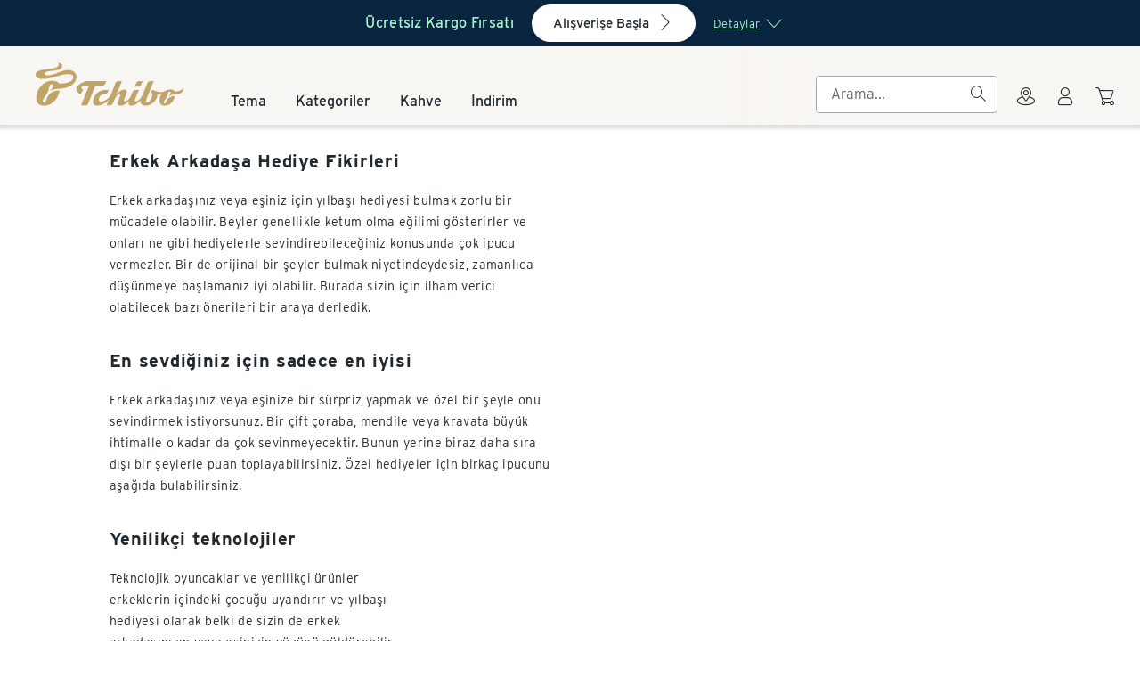

--- FILE ---
content_type: text/css; charset=utf-8
request_url: https://www.tchibo.com.tr/_nuxt/DsIcon.CAfWg2-I.css
body_size: -1257
content:
@font-face{font-display:block;font-family:tp-icon;font-style:normal;font-weight:400;src:url(./tp-icon.2nJYGUhR.woff2) format("woff2"),url(./tp-icon.DD2NC9aw.woff) format("woff"),url(./tp-icon.CjnaA4NM.ttf) format("truetype")!important}.ds-icon[data-v-20c9782b]{flex-shrink:0;height:16px;width:16px}.ds-icon[data-size="100"][data-v-20c9782b]{height:100%;width:100%}.ds-icon[data-size="12"][data-v-20c9782b]{height:12px;width:12px}.ds-icon[data-size="24"][data-v-20c9782b]{height:24px;width:24px}


--- FILE ---
content_type: text/css; charset=utf-8
request_url: https://www.tchibo.com.tr/_nuxt/DsTextLink.JiQIsJmB.css
body_size: -705
content:
@font-face{font-display:block;font-family:tp-icon;font-style:normal;font-weight:400;src:url(./tp-icon.2nJYGUhR.woff2) format("woff2"),url(./tp-icon.DD2NC9aw.woff) format("woff"),url(./tp-icon.CjnaA4NM.ttf) format("truetype")!important}[data-v-be2aa56b]:root{--tchibo-ref-font-font-family:"Tchibo Espresso VF";--tchibo-ref-font-weight-light:300;--tchibo-ref-font-weight-regular:400;--tchibo-ref-font-weight-medium:500;--tchibo-ref-font-weight-semibold:600;--tchibo-ref-font-weight-bold:700;--tchibo-ref-font-family-tchibo-espresso:"Tchibo Espresso VF"}.ds-textlink[data-v-be2aa56b]:is(a){color:inherit;text-decoration:none}.ds-textlink[data-v-be2aa56b]:is(button){background:transparent;border-width:0;color:inherit}.ds-textlink[data-v-be2aa56b]{cursor:pointer;display:inline-block;min-height:44px}.ds-textlink-content[data-v-be2aa56b]{align-items:center;color:var(--tchibo-theme-color-primary-primary-variant);display:flex;font-family:var(--tchibo-ref-font-family-tchibo-espresso),Arial,Helvetica,Verdana,sans-serif;font-size:var(--ds-text-75-font-size);font-weight:var(--tchibo-theme-font-weight-medium);gap:0 var(--tchibo-ref-spacing-04);line-height:var(--ds-text-75-line-height);padding:var(--tchibo-ref-spacing-06) 0;-webkit-user-select:none;-moz-user-select:none;user-select:none}.ds-textlink-content .ds-textlink-text[data-v-be2aa56b]{text-decoration:underline}.ds-textlink .ds-textlink-icon[data-v-be2aa56b]{overflow:visible}.ds-textlink[data-v-be2aa56b]:focus-visible{outline:0}@media(hover:hover)and (pointer:fine){.ds-textlink:hover:not(:disabled) .ds-textlink-content[data-v-be2aa56b]:not(:disabled){color:var(--tchibo-theme-color-trigger-trigger)}}.ds-textlink[data-v-be2aa56b]:active:not(:disabled){color:var(--tchibo-theme-color-trigger-trigger)}.ds-textlink:focus-visible .ds-textlink-content[data-v-be2aa56b]{border-radius:var(--tchibo-ref-radius-02);outline:var(--tchibo-ref-outline-02) solid var(--tchibo-theme-color-primary-primary);outline-offset:2px}.ds-textlink:active:not(:disabled) .ds-textlink-content[data-v-be2aa56b]:not(:disabled){background:transparent;border-color:var(--tchibo-theme-color-trigger-trigger);color:var(--tchibo-theme-color-trigger-trigger)}.ds-textlink[data-variant=secondary] .ds-textlink-content[data-v-be2aa56b]{color:var(--tchibo-theme-color-secondary-secondary-variant)}.ds-textlink[data-size=small][data-v-be2aa56b]{padding:var(--tchibo-ref-spacing-04) 0}.ds-textlink[data-size=small] .ds-textlink-content[data-v-be2aa56b]{font-size:var(--ds-text-50-font-size);font-weight:var(--tchibo-theme-font-weight-medium);line-height:var(--ds-text-50-line-height);padding:var(--tchibo-ref-spacing-03) 0}.ds-textlink[disabled][data-v-be2aa56b]{cursor:not-allowed}.ds-textlink[disabled] .ds-textlink-content[data-v-be2aa56b]{color:var(--tchibo-theme-color-inaccessible-on-inaccessible)}


--- FILE ---
content_type: text/css; charset=utf-8
request_url: https://www.tchibo.com.tr/_nuxt/FlagBar.BftQn6Lc.css
body_size: -1434
content:
.flag-bar[data-v-68521146]{align-items:center;display:flex}.flag-bar__item[data-v-68521146]{margin-right:var(--tchibo-ref-spacing-05)}


--- FILE ---
content_type: text/css; charset=utf-8
request_url: https://www.tchibo.com.tr/_nuxt/AuthorEditor.D0ihTsKX.css
body_size: -1163
content:
@font-face{font-display:block;font-family:tp-icon;font-style:normal;font-weight:400;src:url(./tp-icon.2nJYGUhR.woff2) format("woff2"),url(./tp-icon.DD2NC9aw.woff) format("woff"),url(./tp-icon.CjnaA4NM.ttf) format("truetype")!important}.author-editor[data-v-ae2eeb4b]{align-items:center;display:flex}.author-editor__content[data-v-ae2eeb4b]{flex:1}@font-face{font-display:block;font-family:tp-icon;font-style:normal;font-weight:400;src:url(./tp-icon.2nJYGUhR.woff2) format("woff2"),url(./tp-icon.DD2NC9aw.woff) format("woff"),url(./tp-icon.CjnaA4NM.ttf) format("truetype")!important}.author-editor{padding-top:24px}.author-editor__avatar{background:none!important;border:1px solid #d3d4d5;border-radius:50%;flex-shrink:0;height:64px!important;overflow:hidden;position:relative!important;width:64px!important}.author-editor__avatar .image__area{border-radius:50%;height:100%!important;-o-object-fit:scale-down!important;object-fit:scale-down!important;width:100%!important}


--- FILE ---
content_type: text/javascript; charset=utf-8
request_url: https://www.tchibo.com.tr/_nuxt/CyHHKkVT.js
body_size: -94
content:
import{_ as v}from"./Ch5Kngdo.js";import{_ as I}from"./BId2toN-.js";import{d as k,U as b,h as $,aW as T,bR as E,W as w,f as l,o as m,w as a,b as h,e as n,bF as C,aq as F,bS as H,k as y,g as s,bT as N,N as i,O as o,aw as M}from"./CVDW1Jjt.js";import{u as P}from"./CcejLj_O.js";import A from"./CLn1iCF0.js";import R from"./B9w_v7uY.js";import"./CH8zuNrl.js";import"./C3PrIoO1.js";import"./Dl8M6Lsh.js";import"./DdDMbxFN.js";import"./CfbxlT6V.js";import"./8QVhFg7d.js";import"./BHwPgv-7.js";import"./Bw-kjkeG.js";import"./vgx1CNNP.js";import"./Dq8HU1qc.js";import"./CzgVmegb.js";import"./D_giRef7.js";import"./Ch0BNhai.js";import"./YxS-KnZH.js";import"./BafAzrX9.js";import"./Dsdvr2XA.js";import"./DkhVPWPg.js";import"./CkJHL3f9.js";import"./C6CIv9vw.js";import"./BktAW6yF.js";import"./ByR4X6F_.js";import"./BGX1lT-T.js";import"./CBW_6jdA.js";import"./DABMtTYF.js";import"./D8YjgkUb.js";import"./kPQOC6C0.js";import"./C64tSWZY.js";const q=["id"],U={class:"common-fragment-headline-spacing"},O=k({__name:"FragmentTeaserSlider",props:{id:{type:String,required:!0},site:{type:String,required:!0},data:{type:Object,required:!0},isEditMode:{type:Boolean,default:!1},isScoutUser:{type:Boolean,default:!1},teaserSliderPosition:{type:Number}},setup(r){const d=r,p=b(null),{isMobile:f}=P(p),u=b(""),L=$(()=>d.data.hasAnchor&&d.data.anchorName?T(d.data.anchorName):void 0),g=$(()=>d.isScoutUser?d.data.teasers:d.data.teasers.filter(t=>t.banderole?.type!=E.SCOUT)),S=()=>{const t=B(d.data.headingLevel);t===6&&d.data.showHeading?u.value="p":u.value=d.data.showHeading?`h${t+1}`:d.data.subheadingLevel},B=t=>{const c=t.match(/\d+/);return c?Number(c[0]):2};return w(()=>[d.data.headingLevel,d.data.subheadingLevel,d.data.showHeading],()=>{S()},{immediate:!0}),(t,c)=>(m(),l(I,{id:r.id,ref_key:"teaserFragmentRef",ref:p,"data-testid":"fragment-teaser-slider"},{default:a(()=>[n(g).length>0?(m(),l(C,{key:0,theme:r.data.theme,"data-testid":"teaser-slider-fragment",class:F({"common-theme-spacing":r.data.theme!==n(H).light})},{default:a(()=>[y("div",{id:n(L),class:"hyphenate common-fragment-padding"},[y("section",U,[r.data.showHeading?(m(),l(v,{key:0,"renderer-tag":r.data.headingLevel,content:r.data.heading,"is-rendering-slot":r.isEditMode,class:"teaser-slider-fragment__heading","data-testid":"headline-heading"},{default:a(()=>[s(t.$slots,"heading",{},void 0,!0)]),_:3},8,["renderer-tag","content","is-rendering-slot"])):h("",!0),r.data.showSubheading?(m(),l(v,{key:1,"renderer-tag":n(u),class:"teaser-slider-fragment__subheading",content:r.data.subheading,"is-rendering-slot":d.isEditMode,"data-testid":"headline-subheading"},{default:a(()=>[s(t.$slots,"subheading",{},void 0,!0)]),_:3},8,["renderer-tag","content","is-rendering-slot"])):h("",!0)]),r.data.displayType===n(N).SLIDER?(m(),l(R,{key:0,data:r.data,teasers:n(g),"is-edit-mode":r.isEditMode,site:r.site,"teaser-slider-position":r.teaserSliderPosition,"is-mobile":n(f)},{teaserIconSelector:a(()=>[s(t.$slots,"teaserIconSelector",{},void 0,!0)]),teaserIcon:a(e=>[s(t.$slots,"teaserIcon",i(o(e)),void 0,!0)]),teaserImageEditor:a(e=>[s(t.$slots,"teaserImageEditor",i(o(e)),void 0,!0)]),teaserFlag:a(e=>[s(t.$slots,"teaserFlag",i(o(e)),void 0,!0)]),teaserBanderole:a(e=>[s(t.$slots,"teaserBanderole",i(o(e)),void 0,!0)]),teaserBody:a(e=>[s(t.$slots,"teaserBody",i(o(e)),void 0,!0)]),teaserHeading:a(e=>[s(t.$slots,"teaserHeading",i(o(e)),void 0,!0)]),teaserAccentLabel:a(e=>[s(t.$slots,"teaserAccentLabel",i(o(e)),void 0,!0)]),teaserLabel:a(e=>[s(t.$slots,"teaserLabel",i(o(e)),void 0,!0)]),teaserLinkCaption:a(e=>[s(t.$slots,"teaserLinkCaption",i(o(e)),void 0,!0)]),_:3},8,["data","teasers","is-edit-mode","site","teaser-slider-position","is-mobile"])):(m(),l(A,{key:1,data:r.data,teasers:n(g),"is-edit-mode":r.isEditMode,site:r.site,"teaser-slider-position":r.teaserSliderPosition,"is-mobile":n(f)},{teaserIconSelector:a(()=>[s(t.$slots,"teaserIconSelector",{},void 0,!0)]),teaserIcon:a(e=>[s(t.$slots,"teaserIcon",i(o(e)),void 0,!0)]),teaserImageEditor:a(e=>[s(t.$slots,"teaserImageEditor",i(o(e)),void 0,!0)]),teaserFlag:a(e=>[s(t.$slots,"teaserFlag",i(o(e)),void 0,!0)]),teaserBanderole:a(e=>[s(t.$slots,"teaserBanderole",i(o(e)),void 0,!0)]),teaserBody:a(e=>[s(t.$slots,"teaserBody",i(o(e)),void 0,!0)]),teaserHeading:a(e=>[s(t.$slots,"teaserHeading",i(o(e)),void 0,!0)]),teaserAccentLabel:a(e=>[s(t.$slots,"teaserAccentLabel",i(o(e)),void 0,!0)]),teaserLabel:a(e=>[s(t.$slots,"teaserLabel",i(o(e)),void 0,!0)]),teaserLinkCaption:a(e=>[s(t.$slots,"teaserLinkCaption",i(o(e)),void 0,!0)]),_:3},8,["data","teasers","is-edit-mode","site","teaser-slider-position","is-mobile"]))],8,q)]),_:3},8,["theme","class"])):h("",!0)]),_:3},8,["id"]))}}),$e=M(O,[["__scopeId","data-v-1274955d"]]);export{$e as default};


--- FILE ---
content_type: text/javascript; charset=utf-8
request_url: https://www.tchibo.com.tr/_nuxt/RsviUbqC.js
body_size: -1058
content:
import{_ as s}from"./Dsdvr2XA.js";import l from"./CzgVmegb.js";import{d as c,h as n,f as i,o as d,ac as u,w as r,k as f,av as m,aw as b}from"./CVDW1Jjt.js";const p={class:"ds-icon-button-content"},v=c({__name:"DsIconButton",props:{icon:{},variant:{default:"primary-default"},size:{default:"large"},tag:{default:"button"},type:{default:"button"},disabled:{type:Boolean,default:!1},label:{}},setup(a){const t=a,e=n(()=>t.disabled?"button":t.tag==="NuxtLink"||t.tag==="nuxt-link"?s:t.tag),o=n(()=>e.value==="button"?t.type:void 0);return(y,_)=>(d(),i(u(e.value),{type:o.value,class:"ds-icon-button",disabled:a.disabled?!0:void 0,"data-variant":a.variant,"data-size":a.size,"aria-label":a.label},{default:r(()=>[f("span",p,[m(l,{class:"ds-icon-button-icon",name:a.icon},null,8,["name"])])]),_:1},8,["type","disabled","data-variant","data-size","aria-label"]))}}),k=b(v,[["__scopeId","data-v-1614ba5a"]]);export{k as default};


--- FILE ---
content_type: text/javascript; charset=utf-8
request_url: https://www.tchibo.com.tr/_nuxt/9SJBmOIS.js
body_size: -923
content:
import{u as d}from"./CwOQTzxC.js";import{p as m}from"./C3PrIoO1.js";import{d as f,aC as l,z as _,U as h,W as v,h as b,c as w,o as x,k as y,e as g,aw as A}from"./CVDW1Jjt.js";import{u as C}from"./Dl8M6Lsh.js";import"./DdDMbxFN.js";const F=["id"],$=["innerHTML"],k=f({__name:"FootnoteItem",props:{id:{type:String,required:!0},number:{type:Number,required:!0},webshopUrl:{type:String,required:!0}},async setup(c){let s,a;const t=c,u=d(),{data:n,error:r}=([s,a]=l(()=>C(`footnoteData-${t.id}`,()=>u.getFootnote(t.id))),s=await s,a(),s);if(r.value){const{statusCode:e,message:o}=r.value;_.error("Error while fetching footnote text",e,o,r.value)}const i=h("");v(()=>[n.value?.text,t.webshopUrl],async([e,o])=>{e&&o&&(i.value=await m(e,o))},{immediate:!0});const p=b(()=>n.value?`<sup data-testid="footnote-number">${t.number}</sup>&nbsp;${i.value}`:"");return(e,o)=>(x(),w("div",{id:`footnote-${t.id}`,class:"footnote-item","data-testid":"footnote-item"},[y("p",{innerHTML:g(p),class:"footnote-item__text","data-testid":"footnote-text"},null,8,$)],8,F))}}),U=A(k,[["__scopeId","data-v-6bfe31f9"]]);export{U as default};


--- FILE ---
content_type: text/javascript; charset=utf-8
request_url: https://www.tchibo.com.tr/_nuxt/CLn1iCF0.js
body_size: -453
content:
import{h as b}from"./8QVhFg7d.js";import{F as M}from"./BHwPgv-7.js";import{d as y,h as p,bg as c,bU as i,c as u,o as n,F as L,r as S,e as m,aq as E,av as A,w as r,g as o,m as s,aw as h}from"./CVDW1Jjt.js";import"./Bw-kjkeG.js";import"./vgx1CNNP.js";import"./Dq8HU1qc.js";import"./CzgVmegb.js";import"./Ch5Kngdo.js";import"./CH8zuNrl.js";import"./C3PrIoO1.js";import"./Dl8M6Lsh.js";import"./DdDMbxFN.js";import"./D_giRef7.js";import"./Ch0BNhai.js";import"./YxS-KnZH.js";import"./BafAzrX9.js";import"./Dsdvr2XA.js";import"./DkhVPWPg.js";import"./CkJHL3f9.js";import"./C6CIv9vw.js";import"./BktAW6yF.js";import"./ByR4X6F_.js";import"./BGX1lT-T.js";import"./CBW_6jdA.js";import"./DABMtTYF.js";import"./D8YjgkUb.js";const w={class:"tp-row tp-row-no-gutters-row teaser-grid","data-testid":"teaser-grid"},$=y({__name:"TeaserGrid",props:{teasers:{type:Array,required:!0},isEditMode:{type:Boolean,required:!0},site:{type:String,default:void 0},data:{type:Object,required:!0},teaserSliderPosition:{type:Number},isMobile:{type:Boolean,required:!0}},setup(a){const l=a,f=p(()=>l.isMobile&&l.isEditMode?v.value:g.value),v=p(()=>{if(l.data?.teaserVisualType===c.IMAGE)switch(l.data.imageStyle){case i.EXTRA_SMALL:return"tp-col-6";case i.SMALL:return"tp-col-6";case i.MEDIUM:return"tp-col-12";case i.LARGE:return"tp-col-12";default:return"tp-col-12"}else return"tp-col-12 tp-col-xs-6 tp-col-s-4 tp-col-xl-3"}),g=p(()=>{if(l.data?.teaserVisualType===c.IMAGE)switch(l.data.imageStyle){case i.EXTRA_SMALL:return"tp-col-6 tp-col-s-2";case i.SMALL:return"tp-col-6 tp-col-s-3";case i.MEDIUM:return"tp-col-12 tp-col-s-4";case i.LARGE:return"tp-col-12 tp-col-s-6";default:return"tp-col-12 tp-col-s-4"}else return"tp-col-12 tp-col-xs-6 tp-col-s-4 tp-col-xl-3"});return(e,G)=>(n(),u("div",w,[(n(!0),u(L,null,S(a.teasers,(t,d)=>(n(),u("div",{class:E([{[m(f)]:!0},"teaser-grid__item"]),key:m(b)(t)},[A(M,{"is-edit-mode":a.isEditMode,site:a.site,slider:a.data,teaser:t,teaserSliderPosition:a.teaserSliderPosition,teaserPosition:d,"mobile-view":a.isMobile},{"icon-selector":r(()=>[o(e.$slots,"teaserIconSelector",{},void 0,!0)]),icon:r(()=>[o(e.$slots,"teaserIcon",s({ref_for:!0},{teaser:t,index:d}),void 0,!0)]),"image-editor":r(()=>[o(e.$slots,"teaserImageEditor",s({ref_for:!0},{index:d}),void 0,!0)]),flags:r(()=>[o(e.$slots,"teaserFlag",s({ref_for:!0},{teaser:t}),void 0,!0)]),banderole:r(()=>[o(e.$slots,"teaserBanderole",s({ref_for:!0},{teaser:t}),void 0,!0)]),body:r(()=>[o(e.$slots,"teaserBody",s({ref_for:!0},{teaser:t}),void 0,!0)]),heading:r(()=>[o(e.$slots,"teaserHeading",s({ref_for:!0},{teaser:t}),void 0,!0)]),accentLabel:r(()=>[o(e.$slots,"teaserAccentLabel",s({ref_for:!0},{teaser:t}),void 0,!0)]),label:r(()=>[o(e.$slots,"teaserLabel",s({ref_for:!0},{teaser:t}),void 0,!0)]),linkCaption:r(()=>[o(e.$slots,"teaserLinkCaption",s({ref_for:!0},{teaser:t,index:d}),void 0,!0)]),_:2},1032,["is-edit-mode","site","slider","teaser","teaserSliderPosition","teaserPosition","mobile-view"])],2))),128))]))}}),ee=h($,[["__scopeId","data-v-9151ba86"]]);export{ee as default};


--- FILE ---
content_type: text/javascript; charset=utf-8
request_url: https://www.tchibo.com.tr/_nuxt/Dig6XsNj.js
body_size: -1212
content:
import{z as c}from"./CVDW1Jjt.js";import{u as f,p as s}from"./DNAuoh0p.js";import{u as m}from"./Dl8M6Lsh.js";function g(a,e,o,u,n){const{get:l}=f(o,u,n);return m(`fetched-products-${a}`,async()=>{if(e.length>0){const t=e.filter(r=>r&&r.trim()!=="");return t.length===0?Promise.resolve([]):(await Promise.allSettled(l(t).map(async r=>{try{return await r}catch(i){return c.warn("Error loading product, returning Placeholder",i),s}}))).map(r=>r.status==="fulfilled"?r.value:s)}return Promise.resolve([])})}export{g as u};


--- FILE ---
content_type: text/javascript; charset=utf-8
request_url: https://www.tchibo.com.tr/_nuxt/Bbhd3DB_.js
body_size: -1170
content:
import{_ as a}from"./Ch5Kngdo.js";import{d as n,f as i,o,w as d,g as r,aw as s}from"./CVDW1Jjt.js";import"./CH8zuNrl.js";import"./C3PrIoO1.js";import"./Dl8M6Lsh.js";import"./DdDMbxFN.js";const g=n({__name:"ImageTextHeading",props:{headingTag:{},heading:{},isEditMode:{type:Boolean}},setup(e){return(t,c)=>(o(),i(a,{"renderer-tag":e.headingTag,class:"heading",content:e.heading,"is-rendering-slot":e.isEditMode,"data-testid":"image-text-heading"},{default:d(()=>[r(t.$slots,"heading",{},void 0,!0)]),_:3},8,["renderer-tag","content","is-rendering-slot"]))}}),u=s(g,[["__scopeId","data-v-cea153bc"]]);export{u as default};


--- FILE ---
content_type: text/javascript; charset=utf-8
request_url: https://www.tchibo.com.tr/_nuxt/Bxxs2kVB.js
body_size: -1500
content:
const B={MOBILE:743},E=B.MOBILE;export{E as M};


--- FILE ---
content_type: text/javascript; charset=utf-8
request_url: https://www.tchibo.com.tr/_nuxt/CH8zuNrl.js
body_size: -1254
content:
import{n as s,h as r}from"./CVDW1Jjt.js";function w(t){const e=s().public.stage;return{webshopUrl:r(()=>{if(e!=="live")return`https://shop-${t.toLowerCase().replace("_","")}.${e.toLowerCase()}.int.tools.hunter.gcp.tchibo.systems`;switch(t.toLowerCase()){case"cz":return"https://www.tchibo.cz";case"at":return"https://www.eduscho.at";case"ch":return"https://www.tchibo.ch";case"ch_fr":return"https://www.fr.tchibo.ch";case"hu":return"https://www.tchibo.hu";case"pl":return"https://www.tchibo.pl";case"sk":return"https://www.tchibo.sk";case"tr":return"https://www.tchibo.com.tr";default:return"https://www.tchibo.de"}})}}export{w as u};


--- FILE ---
content_type: text/javascript; charset=utf-8
request_url: https://www.tchibo.com.tr/_nuxt/GWFbgbqv.js
body_size: 34126
content:
import le from"./RsviUbqC.js";import ke from"./rcwza2qU.js";import ve from"./DjX4Wg1X.js";import ge from"./DSx-VU5C.js";import be from"./HZ42jEC7.js";import{_ as ye}from"./DBOrm1fP.js";import pe from"./C-Cb_3Qg.js";import{_ as ze}from"./Cz2chqUm.js";import we from"./D-6fr9sb.js";import{SearchBoxI18n as Ce}from"./D8ujW0ZG.js";import{M as J,U as f,i as oe,j as Ae,d as Z,ay as ue,az as De,bx as qe,bZ as K,h as G,b5 as _e,e as r,c as w,o as n,k as C,b_ as Be,av as v,g as je,b6 as Fe,x as Se,aw as Y,ai as xe,aA as $,bV as ce,y as Te,w as z,f as S,b as U,ad as M,ae as O,F as re,r as me,aK as Re,dj as Ee}from"./CVDW1Jjt.js";import{s as Pe}from"./BYHfXsBZ.js";import{D as Le}from"./CF6Pf8w4.js";import{v as Me}from"./CjkwC7We.js";import{M as Oe}from"./Bxxs2kVB.js";import"./Dsdvr2XA.js";import"./CzgVmegb.js";import"./B4zv9ayX.js";import"./BktAW6yF.js";import"./DABMtTYF.js";import"./D8YjgkUb.js";import"./dj5qSzE0.js";import"./BZF8enrE.js";function We(s,o){const m=o.trim();if(!m)return`<strong>${ie(s)}</strong>`;const A=new RegExp(`(${He(m)})`,"gi");return s.split(A).map(y=>y.toLowerCase()===m.toLowerCase()?ie(y):`<strong>${ie(y)}</strong>`).join("")}function He(s){return s.replace(/[.*+?^${}()|[\]\\]/g,"\\$&")}function ie(s){return s.replace(/[&<>"']/g,o=>({"&":"&amp;","<":"&lt;",">":"&gt;",'"':"&quot;","'":"&#039;"})[o])}function Ie(s,o){return $fetch("/service/searchfrontend/api/suggestions",{method:"GET",params:{q:o,site:s},baseURL:"/"})}const Xe=JSON.parse('{"736":"/c/service-kaffee-cafissimo#cafissimo-modelle?utm_content=searchredirect&utm_term=736","1193":"/c/service-kaffee-cafissimo#cafissimo-modelle?utm_content=searchredirect&utm_term=1193","1398":"/c/service-kaffee-cafissimo#cafissimo-modelle?utm_content=searchredirect&utm_term=1398","1479":"/c/service-kaffee-cafissimo#cafissimo-modelle?utm_content=searchredirect&utm_term=1479","3023":"/c/service-kaffee-cafissimo#cafissimo-modelle?utm_content=searchredirect&utm_term=3023","12575":"/c/service-kaffee-cafissimo#cafissimo-modelle?utm_content=searchredirect&utm_term=12575","15999":"/c/service-kaffee-cafissimo#cafissimo-modelle?utm_content=searchredirect&utm_term=15999","16119":"/c/service-kaffee-cafissimo#cafissimo-modelle?utm_content=searchredirect&utm_term=16119","16176":"/c/service-kaffee-cafissimo#cafissimo-modelle?utm_content=searchredirect&utm_term=16176","16177":"/c/service-kaffee-cafissimo#cafissimo-modelle?utm_content=searchredirect&utm_term=16177","16178":"/c/service-kaffee-cafissimo#cafissimo-modelle?utm_content=searchredirect&utm_term=16178","16179":"/c/service-kaffee-cafissimo#cafissimo-modelle?utm_content=searchredirect&utm_term=16179","16194":"/c/service-kaffee-cafissimo#cafissimo-modelle?utm_content=searchredirect&utm_term=16194","19722":"/c/service-kaffee-cafissimo#cafissimo-modelle?utm_content=searchredirect&utm_term=19722","22655":"/c/service-kaffee-cafissimo#cafissimo-modelle?utm_content=searchredirect&utm_term=22655","22675":"/c/service-kaffee-cafissimo#cafissimo-modelle?utm_content=searchredirect&utm_term=22675","22678":"/c/service-kaffee-cafissimo#cafissimo-modelle?utm_content=searchredirect&utm_term=22678","22679":"/c/service-kaffee-cafissimo#cafissimo-modelle?utm_content=searchredirect&utm_term=22679","24693":"/c/service-kaffee-cafissimo#cafissimo-modelle?utm_content=searchredirect&utm_term=24693","25762":"/c/service-kaffee-cafissimo#cafissimo-modelle?utm_content=searchredirect&utm_term=25762","25763":"/c/service-kaffee-cafissimo#cafissimo-modelle?utm_content=searchredirect&utm_term=25763","25764":"/c/service-kaffee-cafissimo#cafissimo-modelle?utm_content=searchredirect&utm_term=25764","25776":"/c/service-kaffee-cafissimo#cafissimo-modelle?utm_content=searchredirect&utm_term=25776","25780":"/c/service-kaffee-cafissimo#cafissimo-modelle?utm_content=searchredirect&utm_term=25780","25781":"/c/service-kaffee-cafissimo#cafissimo-modelle?utm_content=searchredirect&utm_term=25781","25784":"/c/service-kaffee-cafissimo#cafissimo-modelle?utm_content=searchredirect&utm_term=25784","25789":"/c/service-kaffee-cafissimo#cafissimo-modelle?utm_content=searchredirect&utm_term=25789","26740":"/c/service-kaffee-cafissimo#cafissimo-modelle?utm_content=searchredirect&utm_term=26740","27924":"/c/service-kaffee-cafissimo#cafissimo-modelle?utm_content=searchredirect&utm_term=27924","27925":"/c/service-kaffee-cafissimo#cafissimo-modelle?utm_content=searchredirect&utm_term=27925","27926":"/c/service-kaffee-cafissimo#cafissimo-modelle?utm_content=searchredirect&utm_term=27926","27927":"/c/service-kaffee-cafissimo#cafissimo-modelle?utm_content=searchredirect&utm_term=27927","27928":"/c/service-kaffee-cafissimo#cafissimo-modelle?utm_content=searchredirect&utm_term=27928","27929":"/c/service-kaffee-cafissimo#cafissimo-modelle?utm_content=searchredirect&utm_term=27929","27930":"/c/service-kaffee-cafissimo#cafissimo-modelle?utm_content=searchredirect&utm_term=27930","27931":"/c/service-kaffee-cafissimo#cafissimo-modelle?utm_content=searchredirect&utm_term=27931","27932":"/c/service-kaffee-cafissimo#cafissimo-modelle?utm_content=searchredirect&utm_term=27932","27933":"/c/service-kaffee-cafissimo#cafissimo-modelle?utm_content=searchredirect&utm_term=27933","27934":"/c/service-kaffee-cafissimo#cafissimo-modelle?utm_content=searchredirect&utm_term=27934","27935":"/c/service-kaffee-cafissimo#cafissimo-modelle?utm_content=searchredirect&utm_term=27935","27936":"/c/service-kaffee-cafissimo#cafissimo-modelle?utm_content=searchredirect&utm_term=27936","27937":"/c/service-kaffee-cafissimo#cafissimo-modelle?utm_content=searchredirect&utm_term=27937","27938":"/c/service-kaffee-cafissimo#cafissimo-modelle?utm_content=searchredirect&utm_term=27938","27982":"/c/service-kaffee-cafissimo#cafissimo-modelle?utm_content=searchredirect&utm_term=27982","30067":"/c/service-kaffee-cafissimo#cafissimo-modelle?utm_content=searchredirect&utm_term=30067","33594":"/c/service-kaffee-cafissimo#cafissimo-modelle?utm_content=searchredirect&utm_term=33594","33595":"/c/service-kaffee-cafissimo#cafissimo-modelle?utm_content=searchredirect&utm_term=33595","33596":"/c/service-kaffee-cafissimo#cafissimo-modelle?utm_content=searchredirect&utm_term=33596","40457":"/c/service-kaffee-cafissimo#cafissimo-modelle?utm_content=searchredirect&utm_term=40457","40465":"/c/service-kaffee-cafissimo#cafissimo-modelle?utm_content=searchredirect&utm_term=40465","40466":"/c/service-kaffee-cafissimo#cafissimo-modelle?utm_content=searchredirect&utm_term=40466","40526":"/c/service-kaffee-cafissimo#cafissimo-modelle?utm_content=searchredirect&utm_term=40526","41668":"/c/service-kaffee-cafissimo#cafissimo-modelle?utm_content=searchredirect&utm_term=41668","42689":"/c/service-kaffee-cafissimo#cafissimo-modelle?utm_content=searchredirect&utm_term=42689","42700":"/c/service-kaffee-cafissimo#cafissimo-modelle?utm_content=searchredirect&utm_term=42700","48800":"/c/service-kaffee-cafissimo#cafissimo-modelle?utm_content=searchredirect&utm_term=48800","48802":"/c/service-kaffee-cafissimo#cafissimo-modelle?utm_content=searchredirect&utm_term=48802","48804":"/c/service-kaffee-cafissimo#cafissimo-modelle?utm_content=searchredirect&utm_term=48804","48828":"/c/service-kaffee-cafissimo#cafissimo-modelle?utm_content=searchredirect&utm_term=48828","48856":"/c/service-kaffee-cafissimo#cafissimo-modelle?utm_content=searchredirect&utm_term=48856","48857":"/c/service-kaffee-cafissimo#cafissimo-modelle?utm_content=searchredirect&utm_term=48857","48858":"/c/service-kaffee-cafissimo#cafissimo-modelle?utm_content=searchredirect&utm_term=48858","48859":"/c/service-kaffee-cafissimo#cafissimo-modelle?utm_content=searchredirect&utm_term=48859","48860":"/c/service-kaffee-cafissimo#cafissimo-modelle?utm_content=searchredirect&utm_term=48860","48861":"/c/service-kaffee-cafissimo#cafissimo-modelle?utm_content=searchredirect&utm_term=48861","48862":"/c/service-kaffee-cafissimo#cafissimo-modelle?utm_content=searchredirect&utm_term=48862","48864":"/c/service-kaffee-cafissimo#cafissimo-modelle?utm_content=searchredirect&utm_term=48864","48865":"/c/service-kaffee-cafissimo#cafissimo-modelle?utm_content=searchredirect&utm_term=48865","48870":"/c/service-kaffee-cafissimo#cafissimo-modelle?utm_content=searchredirect&utm_term=48870","48903":"/c/service-kaffee-cafissimo#cafissimo-modelle?utm_content=searchredirect&utm_term=48903","48904":"/c/service-kaffee-cafissimo#cafissimo-modelle?utm_content=searchredirect&utm_term=48904","48905":"/c/service-kaffee-cafissimo#cafissimo-modelle?utm_content=searchredirect&utm_term=48905","52191":"/c/service-kaffee-cafissimo#cafissimo-modelle?utm_content=searchredirect&utm_term=52191","52192":"/c/service-kaffee-cafissimo#cafissimo-modelle?utm_content=searchredirect&utm_term=52192","52240":"/c/service-kaffee-cafissimo#cafissimo-modelle?utm_content=searchredirect&utm_term=52240","52241":"/c/service-kaffee-cafissimo#cafissimo-modelle?utm_content=searchredirect&utm_term=52241","52242":"/c/service-kaffee-cafissimo#cafissimo-modelle?utm_content=searchredirect&utm_term=52242","53314":"/c/service-kaffee-cafissimo#cafissimo-modelle?utm_content=searchredirect&utm_term=53314","53343":"/c/service-kaffee-cafissimo#cafissimo-modelle?utm_content=searchredirect&utm_term=53343","53361":"/c/service-kaffee-cafissimo#cafissimo-modelle?utm_content=searchredirect&utm_term=53361","63737":"/c/service-kaffee-cafissimo#cafissimo-modelle?utm_content=searchredirect&utm_term=63737","63739":"/c/service-kaffee-cafissimo#cafissimo-modelle?utm_content=searchredirect&utm_term=63739","69451":"/c/service-kaffee-cafissimo#cafissimo-modelle?utm_content=searchredirect&utm_term=69451","70601":"/c/service-kaffee-cafissimo#cafissimo-modelle?utm_content=searchredirect&utm_term=70601","70602":"/c/service-kaffee-cafissimo#cafissimo-modelle?utm_content=searchredirect&utm_term=70602","70603":"/c/service-kaffee-cafissimo#cafissimo-modelle?utm_content=searchredirect&utm_term=70603","70604":"/c/service-kaffee-cafissimo#cafissimo-modelle?utm_content=searchredirect&utm_term=70604","70605":"/c/service-kaffee-cafissimo#cafissimo-modelle?utm_content=searchredirect&utm_term=70605","70606":"/c/service-kaffee-cafissimo#cafissimo-modelle?utm_content=searchredirect&utm_term=70606","70638":"/c/service-kaffee-cafissimo#cafissimo-modelle?utm_content=searchredirect&utm_term=70638","70639":"/c/service-kaffee-cafissimo#cafissimo-modelle?utm_content=searchredirect&utm_term=70639","70640":"/c/service-kaffee-cafissimo#cafissimo-modelle?utm_content=searchredirect&utm_term=70640","70641":"/c/service-kaffee-cafissimo#cafissimo-modelle?utm_content=searchredirect&utm_term=70641","70642":"/c/service-kaffee-cafissimo#cafissimo-modelle?utm_content=searchredirect&utm_term=70642","70643":"/c/service-kaffee-cafissimo#cafissimo-modelle?utm_content=searchredirect&utm_term=70643","70644":"/c/service-kaffee-cafissimo#cafissimo-modelle?utm_content=searchredirect&utm_term=70644","70645":"/c/service-kaffee-cafissimo#cafissimo-modelle?utm_content=searchredirect&utm_term=70645","70646":"/c/service-kaffee-cafissimo#cafissimo-modelle?utm_content=searchredirect&utm_term=70646","70647":"/c/service-kaffee-cafissimo#cafissimo-modelle?utm_content=searchredirect&utm_term=70647","70648":"/c/service-kaffee-cafissimo#cafissimo-modelle?utm_content=searchredirect&utm_term=70648","70649":"/c/service-kaffee-cafissimo#cafissimo-modelle?utm_content=searchredirect&utm_term=70649","74344":"/c/service-kaffee-cafissimo#cafissimo-modelle?utm_content=searchredirect&utm_term=74344","74345":"/c/service-kaffee-cafissimo#cafissimo-modelle?utm_content=searchredirect&utm_term=74345","74346":"/c/service-kaffee-cafissimo#cafissimo-modelle?utm_content=searchredirect&utm_term=74346","74347":"/c/service-kaffee-cafissimo#cafissimo-modelle?utm_content=searchredirect&utm_term=74347","76654":"/c/service-kaffee-cafissimo#cafissimo-modelle?utm_content=searchredirect&utm_term=76654","76655":"/c/service-kaffee-cafissimo#cafissimo-modelle?utm_content=searchredirect&utm_term=76655","77800":"/c/service-kaffee-cafissimo#cafissimo-modelle?utm_content=searchredirect&utm_term=77800","77801":"/c/service-kaffee-cafissimo#cafissimo-modelle?utm_content=searchredirect&utm_term=77801","77802":"/c/service-kaffee-cafissimo#cafissimo-modelle?utm_content=searchredirect&utm_term=77802","77803":"/c/service-kaffee-cafissimo#cafissimo-modelle?utm_content=searchredirect&utm_term=77803","77804":"/c/service-kaffee-cafissimo#cafissimo-modelle?utm_content=searchredirect&utm_term=77804","77805":"/c/service-kaffee-cafissimo#cafissimo-modelle?utm_content=searchredirect&utm_term=77805","77806":"/c/service-kaffee-cafissimo#cafissimo-modelle?utm_content=searchredirect&utm_term=77806","77807":"/c/service-kaffee-cafissimo#cafissimo-modelle?utm_content=searchredirect&utm_term=77807","78842":"/c/service-kaffee-cafissimo#cafissimo-modelle?utm_content=searchredirect&utm_term=78842","78843":"/c/service-kaffee-cafissimo#cafissimo-modelle?utm_content=searchredirect&utm_term=78843","81473":"/c/service-kaffee-cafissimo#cafissimo-modelle?utm_content=searchredirect&utm_term=81473","81475":"/c/service-kaffee-cafissimo#cafissimo-modelle?utm_content=searchredirect&utm_term=81475","85748":"/c/service-kaffee-cafissimo#cafissimo-modelle?utm_content=searchredirect&utm_term=85748","85750":"/c/service-kaffee-cafissimo#cafissimo-modelle?utm_content=searchredirect&utm_term=85750","96691":"/c/service-kaffee-esperto?utm_content=searchredirect&utm_term=96691","96692":"/c/service-kaffee-esperto?utm_content=searchredirect&utm_term=96692","98684":"/c/service-kaffee?utm_content=searchredirect&utm_term=98684","98685":"/c/service-kaffee?utm_content=searchredirect&utm_term=98685","98686":"/c/service-kaffee?utm_content=searchredirect&utm_term=98686","98687":"/c/service-kaffee?utm_content=searchredirect&utm_term=98687","98689":"/c/service-kaffee?utm_content=searchredirect&utm_term=98689","99528":"/c/service-kaffee-cafissimo#cafissimo-modelle?utm_content=searchredirect&utm_term=99528","99740":"/c/service-kaffee-cafissimo#cafissimo-modelle?utm_content=searchredirect&utm_term=99740","99741":"/c/service-kaffee-cafissimo#cafissimo-modelle?utm_content=searchredirect&utm_term=99741","99742":"/c/service-kaffee-cafissimo#cafissimo-modelle?utm_content=searchredirect&utm_term=99742","99743":"/c/service-kaffee-cafissimo#cafissimo-modelle?utm_content=searchredirect&utm_term=99743","99744":"/c/service-kaffee-cafissimo#cafissimo-modelle?utm_content=searchredirect&utm_term=99744","99745":"/c/service-kaffee-cafissimo#cafissimo-modelle?utm_content=searchredirect&utm_term=99745","117042":"/c/service-kaffee-esperto?utm_content=searchredirect&utm_term=117042","117565":"/c/service-kaffee-cafissimo#cafissimo-modelle?utm_content=searchredirect&utm_term=117565","118236":"/c/service-kaffee-cafissimo#cafissimo-modelle?utm_content=searchredirect&utm_term=118236","126170":"/c/service-kaffee-esperto?utm_content=searchredirect&utm_term=126170","126171":"/c/service-kaffee-esperto?utm_content=searchredirect&utm_term=126171","126172":"/c/service-kaffee-esperto?utm_content=searchredirect&utm_term=126172","128702":"/c/service-kaffee-cafissimo#cafissimo-modelle?utm_content=searchredirect&utm_term=128702","128703":"/c/service-kaffee-cafissimo#cafissimo-modelle?utm_content=searchredirect&utm_term=128703","128704":"/c/service-kaffee-cafissimo#cafissimo-modelle?utm_content=searchredirect&utm_term=128704","128705":"/c/service-kaffee-cafissimo#cafissimo-modelle?utm_content=searchredirect&utm_term=128705","140669":"/c/service-kaffee-cafissimo#cafissimo-modelle?utm_content=searchredirect&utm_term=140669","140670":"/c/service-kaffee-cafissimo#cafissimo-modelle?utm_content=searchredirect&utm_term=140670","140671":"/c/service-kaffee-cafissimo#cafissimo-modelle?utm_content=searchredirect&utm_term=140671","140672":"/c/service-kaffee-cafissimo#cafissimo-modelle?utm_content=searchredirect&utm_term=140672","143784":"/c/service-kaffee-esperto?utm_content=searchredirect&utm_term=143784","143787":"/c/service-kaffee-cafissimo#cafissimo-modelle?utm_content=searchredirect&utm_term=143787","143788":"/c/service-kaffee-cafissimo#cafissimo-modelle?utm_content=searchredirect&utm_term=143788","143789":"/c/service-kaffee-cafissimo#cafissimo-modelle?utm_content=searchredirect&utm_term=143789","143790":"/c/service-kaffee-cafissimo#cafissimo-modelle?utm_content=searchredirect&utm_term=143790","150048":"/c/service-kaffee-esperto?utm_content=searchredirect&utm_term=150048","152069":"/c/service-kaffee-cafissimo#cafissimo-modelle?utm_content=searchredirect&utm_term=152069","152070":"/c/service-kaffee-cafissimo#cafissimo-modelle?utm_content=searchredirect&utm_term=152070","152074":"/c/service-kaffee-cafissimo#cafissimo-modelle?utm_content=searchredirect&utm_term=152074","152075":"/c/service-kaffee-cafissimo#cafissimo-modelle?utm_content=searchredirect&utm_term=152075","154908":"/c/service-kaffee-esperto?utm_content=searchredirect&utm_term=154908","156867":"/c/service-kaffee?utm_content=searchredirect&utm_term=156867","156868":"/c/service-kaffee?utm_content=searchredirect&utm_term=156868","156869":"/c/service-kaffee?utm_content=searchredirect&utm_term=156869","161238":"/c/service-kaffee-cafissimo#cafissimo-modelle?utm_content=searchredirect&utm_term=161238","164524":"/c/service-kaffee?utm_content=searchredirect&utm_term=164524","164525":"/c/service-kaffee?utm_content=searchredirect&utm_term=164525","164526":"/c/service-kaffee?utm_content=searchredirect&utm_term=164526","164527":"/c/service-kaffee?utm_content=searchredirect&utm_term=164527","166220":"/c/service-kaffee-esperto?utm_content=searchredirect&utm_term=166220","166221":"/c/service-kaffee-esperto?utm_content=searchredirect&utm_term=166221","168709":"/c/service-kaffee-esperto?utm_content=searchredirect&utm_term=168709","168953":"/c/service-kaffee-esperto?utm_content=searchredirect&utm_term=168953","169871":"/c/service-kaffee-cafissimo#cafissimo-modelle?utm_content=searchredirect&utm_term=169871","170309":"/c/service-kaffee-cafissimo#cafissimo-modelle?utm_content=searchredirect&utm_term=170309","170311":"/c/service-kaffee-cafissimo#cafissimo-modelle?utm_content=searchredirect&utm_term=170311","170312":"/c/service-kaffee-cafissimo#cafissimo-modelle?utm_content=searchredirect&utm_term=170312","178482":"/c/service-kaffee-cafissimo#cafissimo-modelle?utm_content=searchredirect&utm_term=178482","178486":"/c/service-kaffee-cafissimo#cafissimo-modelle?utm_content=searchredirect&utm_term=178486","178488":"/c/service-kaffee-cafissimo#cafissimo-modelle?utm_content=searchredirect&utm_term=178488","229575":"/c/service-kaffee-cafissimo#cafissimo-modelle?utm_content=searchredirect&utm_term=229575","238424":"/c/service-kaffee-cafissimo#cafissimo-modelle?utm_content=searchredirect&utm_term=238424","238425":"/c/service-kaffee-cafissimo#cafissimo-modelle?utm_content=searchredirect&utm_term=238425","238426":"/c/service-kaffee-cafissimo#cafissimo-modelle?utm_content=searchredirect&utm_term=238426","240763":"/c/service-kaffee-cafissimo#cafissimo-modelle?utm_content=searchredirect&utm_term=240763","241565":"/c/service-kaffee-cafissimo#cafissimo-modelle?utm_content=searchredirect&utm_term=241565","241569":"/c/service-kaffee-cafissimo#cafissimo-modelle?utm_content=searchredirect&utm_term=241569","255189":"/c/service-kaffee-cafissimo#cafissimo-modelle?utm_content=searchredirect&utm_term=255189","257434":"/c/service-kaffee-cafissimo#cafissimo-modelle?utm_content=searchredirect&utm_term=257434","260130":"/c/service-kaffee-cafissimo#cafissimo-modelle?utm_content=searchredirect&utm_term=260130","260981":"/c/service-kaffee-cafissimo#cafissimo-modelle?utm_content=searchredirect&utm_term=260981","260983":"/c/service-kaffee-cafissimo#cafissimo-modelle?utm_content=searchredirect&utm_term=260983","265089":"/c/service-kaffee-cafissimo#cafissimo-modelle?utm_content=searchredirect&utm_term=265089","265090":"/c/service-kaffee-cafissimo#cafissimo-modelle?utm_content=searchredirect&utm_term=265090","265091":"/c/service-kaffee-cafissimo#cafissimo-modelle?utm_content=searchredirect&utm_term=265091","265093":"/c/service-kaffee-cafissimo#cafissimo-modelle?utm_content=searchredirect&utm_term=265093","265104":"/c/service-kaffee-cafissimo#cafissimo-modelle?utm_content=searchredirect&utm_term=265104","265106":"/c/service-kaffee-cafissimo#cafissimo-modelle?utm_content=searchredirect&utm_term=265106","265151":"/c/service-kaffee-cafissimo#cafissimo-modelle?utm_content=searchredirect&utm_term=265151","265153":"/c/service-kaffee-cafissimo#cafissimo-modelle?utm_content=searchredirect&utm_term=265153","266670":"/c/service-kaffee-cafissimo#cafissimo-modelle?utm_content=searchredirect&utm_term=266670","266671":"/c/service-kaffee-cafissimo#cafissimo-modelle?utm_content=searchredirect&utm_term=266671","268594":"/c/service-kaffee-cafissimo#cafissimo-modelle?utm_content=searchredirect&utm_term=268594","268597":"/c/service-kaffee-cafissimo#cafissimo-modelle?utm_content=searchredirect&utm_term=268597","268598":"/c/service-kaffee-cafissimo#cafissimo-modelle?utm_content=searchredirect&utm_term=268598","268603":"/c/service-kaffee-cafissimo#cafissimo-modelle?utm_content=searchredirect&utm_term=268603","272834":"/c/service-kaffee-cafissimo#cafissimo-modelle?utm_content=searchredirect&utm_term=272834","273490":"/c/service-kaffee-cafissimo#cafissimo-modelle?utm_content=searchredirect&utm_term=273490","273492":"/c/service-kaffee-cafissimo#cafissimo-modelle?utm_content=searchredirect&utm_term=273492","273494":"/c/service-kaffee-cafissimo#cafissimo-modelle?utm_content=searchredirect&utm_term=273494","273496":"/c/service-kaffee-cafissimo#cafissimo-modelle?utm_content=searchredirect&utm_term=273496","273498":"/c/service-kaffee-cafissimo#cafissimo-modelle?utm_content=searchredirect&utm_term=273498","273500":"/c/service-kaffee-cafissimo#cafissimo-modelle?utm_content=searchredirect&utm_term=273500","273502":"/c/service-kaffee-cafissimo#cafissimo-modelle?utm_content=searchredirect&utm_term=273502","273504":"/c/service-kaffee-cafissimo#cafissimo-modelle?utm_content=searchredirect&utm_term=273504","273506":"/c/service-kaffee-cafissimo#cafissimo-modelle?utm_content=searchredirect&utm_term=273506","273508":"/c/service-kaffee-cafissimo#cafissimo-modelle?utm_content=searchredirect&utm_term=273508","273510":"/c/service-kaffee-cafissimo#cafissimo-modelle?utm_content=searchredirect&utm_term=273510","273512":"/c/service-kaffee-cafissimo#cafissimo-modelle?utm_content=searchredirect&utm_term=273512","275043":"/c/service-kaffee-cafissimo#cafissimo-modelle?utm_content=searchredirect&utm_term=275043","275045":"/c/service-kaffee-cafissimo#cafissimo-modelle?utm_content=searchredirect&utm_term=275045","275047":"/c/service-kaffee-cafissimo#cafissimo-modelle?utm_content=searchredirect&utm_term=275047","275049":"/c/service-kaffee-cafissimo#cafissimo-modelle?utm_content=searchredirect&utm_term=275049","275051":"/c/service-kaffee-cafissimo#cafissimo-modelle?utm_content=searchredirect&utm_term=275051","277399":"/c/service-kaffee-cafissimo#cafissimo-modelle?utm_content=searchredirect&utm_term=277399","280997":"/c/service-kaffee-cafissimo#cafissimo-modelle?utm_content=searchredirect&utm_term=280997","280999":"/c/service-kaffee-cafissimo#cafissimo-modelle?utm_content=searchredirect&utm_term=280999","281002":"/c/service-kaffee-cafissimo#cafissimo-modelle?utm_content=searchredirect&utm_term=281002","281005":"/c/service-kaffee-cafissimo#cafissimo-modelle?utm_content=searchredirect&utm_term=281005","288539":"/c/service-kaffee-cafissimo#cafissimo-modelle?utm_content=searchredirect&utm_term=288539","288540":"/c/service-kaffee-cafissimo#cafissimo-modelle?utm_content=searchredirect&utm_term=288540","288687":"/c/service-kaffee-cafissimo#cafissimo-modelle?utm_content=searchredirect&utm_term=288687","292639":"/c/service-kaffee-cafissimo#cafissimo-modelle?utm_content=searchredirect&utm_term=292639","295779":"/c/service-kaffee-cafissimo#cafissimo-modelle?utm_content=searchredirect&utm_term=295779","295780":"/c/service-kaffee-cafissimo#cafissimo-modelle?utm_content=searchredirect&utm_term=295780","295781":"/c/service-kaffee-cafissimo#cafissimo-modelle?utm_content=searchredirect&utm_term=295781","295783":"/c/service-kaffee-cafissimo#cafissimo-modelle?utm_content=searchredirect&utm_term=295783","295785":"/c/service-kaffee-cafissimo#cafissimo-modelle?utm_content=searchredirect&utm_term=295785","297208":"/c/service-kaffee-cafissimo#cafissimo-modelle?utm_content=searchredirect&utm_term=297208","300079":"/c/service-kaffee-cafissimo#cafissimo-modelle?utm_content=searchredirect&utm_term=300079","300080":"/c/service-kaffee-cafissimo#cafissimo-modelle?utm_content=searchredirect&utm_term=300080","300081":"/c/service-kaffee-cafissimo#cafissimo-modelle?utm_content=searchredirect&utm_term=300081","300082":"/c/service-kaffee-cafissimo#cafissimo-modelle?utm_content=searchredirect&utm_term=300082","300083":"/c/service-kaffee-cafissimo#cafissimo-modelle?utm_content=searchredirect&utm_term=300083","300084":"/c/service-kaffee-cafissimo#cafissimo-modelle?utm_content=searchredirect&utm_term=300084","300085":"/c/service-kaffee-cafissimo#cafissimo-modelle?utm_content=searchredirect&utm_term=300085","300087":"/c/service-kaffee-cafissimo#cafissimo-modelle?utm_content=searchredirect&utm_term=300087","300088":"/c/service-kaffee-cafissimo#cafissimo-modelle?utm_content=searchredirect&utm_term=300088","300091":"/c/service-kaffee-cafissimo#cafissimo-modelle?utm_content=searchredirect&utm_term=300091","300093":"/c/service-kaffee-cafissimo#cafissimo-modelle?utm_content=searchredirect&utm_term=300093","301239":"/c/service-kaffee-cafissimo#cafissimo-modelle?utm_content=searchredirect&utm_term=301239","301240":"/c/service-kaffee-cafissimo#cafissimo-modelle?utm_content=searchredirect&utm_term=301240","301241":"/c/service-kaffee-cafissimo#cafissimo-modelle?utm_content=searchredirect&utm_term=301241","304688":"/c/service-kaffee-cafissimo#cafissimo-modelle?utm_content=searchredirect&utm_term=304688","304689":"/c/service-kaffee-cafissimo#cafissimo-modelle?utm_content=searchredirect&utm_term=304689","305216":"/c/service-kaffee-cafissimo#cafissimo-modelle?utm_content=searchredirect&utm_term=305216","305217":"/c/service-kaffee-cafissimo#cafissimo-modelle?utm_content=searchredirect&utm_term=305217","305218":"/c/service-kaffee-cafissimo#cafissimo-modelle?utm_content=searchredirect&utm_term=305218","307003":"/c/service-kaffee-cafissimo#cafissimo-modelle?utm_content=searchredirect&utm_term=307003","307339":"/c/service-kaffee-cafissimo#cafissimo-modelle?utm_content=searchredirect&utm_term=307339","307354":"/c/service-kaffee-cafissimo#cafissimo-modelle?utm_content=searchredirect&utm_term=307354","308346":"/c/service-kaffee-cafissimo#cafissimo-modelle?utm_content=searchredirect&utm_term=308346","320260":"/c/service-kaffee-cafissimo#cafissimo-modelle?utm_content=searchredirect&utm_term=320260","320262":"/c/service-kaffee-cafissimo#cafissimo-modelle?utm_content=searchredirect&utm_term=320262","325516":"/c/service-kaffee-cafissimo#cafissimo-modelle?utm_content=searchredirect&utm_term=325516","326527":"/c/service-kaffee-cafissimo#cafissimo-modelle?utm_content=searchredirect&utm_term=326527","326528":"/c/service-kaffee-cafissimo#cafissimo-modelle?utm_content=searchredirect&utm_term=326528","326529":"/c/service-kaffee-cafissimo#cafissimo-modelle?utm_content=searchredirect&utm_term=326529","326530":"/c/service-kaffee-cafissimo#cafissimo-modelle?utm_content=searchredirect&utm_term=326530","326531":"/c/service-kaffee-cafissimo#cafissimo-modelle?utm_content=searchredirect&utm_term=326531","326532":"/c/service-kaffee-cafissimo#cafissimo-modelle?utm_content=searchredirect&utm_term=326532","326682":"/c/service-kaffee-cafissimo#cafissimo-modelle?utm_content=searchredirect&utm_term=326682","326683":"/c/service-kaffee-cafissimo#cafissimo-modelle?utm_content=searchredirect&utm_term=326683","326684":"/c/service-kaffee-cafissimo#cafissimo-modelle?utm_content=searchredirect&utm_term=326684","326685":"/c/service-kaffee-cafissimo#cafissimo-modelle?utm_content=searchredirect&utm_term=326685","326686":"/c/service-kaffee-cafissimo#cafissimo-modelle?utm_content=searchredirect&utm_term=326686","326687":"/c/service-kaffee-cafissimo#cafissimo-modelle?utm_content=searchredirect&utm_term=326687","326688":"/c/service-kaffee-cafissimo#cafissimo-modelle?utm_content=searchredirect&utm_term=326688","326689":"/c/service-kaffee-cafissimo#cafissimo-modelle?utm_content=searchredirect&utm_term=326689","326690":"/c/service-kaffee-cafissimo#cafissimo-modelle?utm_content=searchredirect&utm_term=326690","326691":"/c/service-kaffee-cafissimo#cafissimo-modelle?utm_content=searchredirect&utm_term=326691","326692":"/c/service-kaffee-cafissimo#cafissimo-modelle?utm_content=searchredirect&utm_term=326692","326693":"/c/service-kaffee-cafissimo#cafissimo-modelle?utm_content=searchredirect&utm_term=326693","330244":"/c/service-kaffee-cafissimo#cafissimo-modelle?utm_content=searchredirect&utm_term=330244","330245":"/c/service-kaffee-cafissimo#cafissimo-modelle?utm_content=searchredirect&utm_term=330245","330246":"/c/service-kaffee-cafissimo#cafissimo-modelle?utm_content=searchredirect&utm_term=330246","330248":"/c/service-kaffee-cafissimo#cafissimo-modelle?utm_content=searchredirect&utm_term=330248","332247":"/c/service-kaffee-cafissimo#cafissimo-modelle?utm_content=searchredirect&utm_term=332247","332248":"/c/service-kaffee-cafissimo#cafissimo-modelle?utm_content=searchredirect&utm_term=332248","338645":"/c/service-kaffee-cafissimo#cafissimo-modelle?utm_content=searchredirect&utm_term=338645","338646":"/c/service-kaffee-cafissimo#cafissimo-modelle?utm_content=searchredirect&utm_term=338646","338647":"/c/service-kaffee-cafissimo#cafissimo-modelle?utm_content=searchredirect&utm_term=338647","338648":"/c/service-kaffee-cafissimo#cafissimo-modelle?utm_content=searchredirect&utm_term=338648","338649":"/c/service-kaffee-cafissimo#cafissimo-modelle?utm_content=searchredirect&utm_term=338649","338650":"/c/service-kaffee-cafissimo#cafissimo-modelle?utm_content=searchredirect&utm_term=338650","338653":"/c/service-kaffee-cafissimo#cafissimo-modelle?utm_content=searchredirect&utm_term=338653","338654":"/c/service-kaffee-cafissimo#cafissimo-modelle?utm_content=searchredirect&utm_term=338654","343876":"/c/service-kaffee-cafissimo#cafissimo-modelle?utm_content=searchredirect&utm_term=343876","343878":"/c/service-kaffee-cafissimo#cafissimo-modelle?utm_content=searchredirect&utm_term=343878","351678":"/c/service-kaffee-cafissimo#cafissimo-modelle?utm_content=searchredirect&utm_term=351678","351680":"/c/service-kaffee-cafissimo#cafissimo-modelle?utm_content=searchredirect&utm_term=351680","366580":"/c/service-kaffee-esperto?utm_content=searchredirect&utm_term=366580","366581":"/c/service-kaffee-esperto?utm_content=searchredirect&utm_term=366581","369329":"/c/service-kaffee?utm_content=searchredirect&utm_term=369329","369330":"/c/service-kaffee?utm_content=searchredirect&utm_term=369330","369331":"/c/service-kaffee?utm_content=searchredirect&utm_term=369331","369332":"/c/service-kaffee?utm_content=searchredirect&utm_term=369332","369334":"/c/service-kaffee?utm_content=searchredirect&utm_term=369334","370635":"/c/service-kaffee-cafissimo#cafissimo-modelle?utm_content=searchredirect&utm_term=370635","370888":"/c/service-kaffee-cafissimo#cafissimo-modelle?utm_content=searchredirect&utm_term=370888","370889":"/c/service-kaffee-cafissimo#cafissimo-modelle?utm_content=searchredirect&utm_term=370889","370890":"/c/service-kaffee-cafissimo#cafissimo-modelle?utm_content=searchredirect&utm_term=370890","370891":"/c/service-kaffee-cafissimo#cafissimo-modelle?utm_content=searchredirect&utm_term=370891","370892":"/c/service-kaffee-cafissimo#cafissimo-modelle?utm_content=searchredirect&utm_term=370892","370893":"/c/service-kaffee-cafissimo#cafissimo-modelle?utm_content=searchredirect&utm_term=370893","392080":"/c/service-kaffee-esperto?utm_content=searchredirect&utm_term=392080","392852":"/c/service-kaffee-cafissimo#cafissimo-modelle?utm_content=searchredirect&utm_term=392852","393025":"/c/service-kaffee-cafissimo#cafissimo-modelle?utm_content=searchredirect&utm_term=393025","394066":"/c/service-kaffee-esperto?utm_content=searchredirect&utm_term=394066","394067":"/c/service-kaffee-esperto?utm_content=searchredirect&utm_term=394067","394068":"/c/service-kaffee-esperto?utm_content=searchredirect&utm_term=394068","394419":"/c/service-kaffee-cafissimo#cafissimo-modelle?utm_content=searchredirect&utm_term=394419","394420":"/c/service-kaffee-cafissimo#cafissimo-modelle?utm_content=searchredirect&utm_term=394420","394421":"/c/service-kaffee-cafissimo#cafissimo-modelle?utm_content=searchredirect&utm_term=394421","394422":"/c/service-kaffee-cafissimo#cafissimo-modelle?utm_content=searchredirect&utm_term=394422","486757":"/c/service-kaffee-cafissimo#cafissimo-modelle?utm_content=searchredirect&utm_term=486757","486758":"/c/service-kaffee-cafissimo#cafissimo-modelle?utm_content=searchredirect&utm_term=486758","600282":"/c/service-kaffee-cafissimo#cafissimo-modelle?utm_content=searchredirect&utm_term=600282","600283":"/c/service-kaffee-cafissimo#cafissimo-modelle?utm_content=searchredirect&utm_term=600283","600284":"/c/service-kaffee-cafissimo#cafissimo-modelle?utm_content=searchredirect&utm_term=600284","600285":"/c/service-kaffee-cafissimo#cafissimo-modelle?utm_content=searchredirect&utm_term=600285","603135":"/c/service-kaffee-esperto?utm_content=searchredirect&utm_term=603135","603136":"/c/service-kaffee-cafissimo#cafissimo-modelle?utm_content=searchredirect&utm_term=603136","603137":"/c/service-kaffee-cafissimo#cafissimo-modelle?utm_content=searchredirect&utm_term=603137","603138":"/c/service-kaffee-cafissimo#cafissimo-modelle?utm_content=searchredirect&utm_term=603138","603139":"/c/service-kaffee-cafissimo#cafissimo-modelle?utm_content=searchredirect&utm_term=603139","610757":"/c/service-kaffee-esperto?utm_content=searchredirect&utm_term=610757","612636":"/c/service-kaffee-cafissimo#cafissimo-modelle?utm_content=searchredirect&utm_term=612636","612637":"/c/service-kaffee-cafissimo#cafissimo-modelle?utm_content=searchredirect&utm_term=612637","612641":"/c/service-kaffee-cafissimo#cafissimo-modelle?utm_content=searchredirect&utm_term=612641","612642":"/c/service-kaffee-cafissimo#cafissimo-modelle?utm_content=searchredirect&utm_term=612642","616786":"/c/service-kaffee-esperto?utm_content=searchredirect&utm_term=616786","620662":"/c/service-kaffee?utm_content=searchredirect&utm_term=620662","620663":"/c/service-kaffee?utm_content=searchredirect&utm_term=620663","620664":"/c/service-kaffee?utm_content=searchredirect&utm_term=620664","627276":"/c/service-kaffee-cafissimo#cafissimo-modelle?utm_content=searchredirect&utm_term=627276","633776":"/c/service-kaffee?utm_content=searchredirect&utm_term=633776","633777":"/c/service-kaffee?utm_content=searchredirect&utm_term=633777","633778":"/c/service-kaffee?utm_content=searchredirect&utm_term=633778","633779":"/c/service-kaffee?utm_content=searchredirect&utm_term=633779","636174":"/c/service-kaffee-esperto?utm_content=searchredirect&utm_term=636174","636175":"/c/service-kaffee-esperto?utm_content=searchredirect&utm_term=636175","640169":"/c/service-kaffee-esperto?utm_content=searchredirect&utm_term=640169","640385":"/c/service-kaffee-esperto?utm_content=searchredirect&utm_term=640385","642681":"/c/service-kaffee-cafissimo#cafissimo-modelle?utm_content=searchredirect&utm_term=642681","642819":"/c/service-kaffee-cafissimo#cafissimo-modelle?utm_content=searchredirect&utm_term=642819","642821":"/c/service-kaffee-cafissimo#cafissimo-modelle?utm_content=searchredirect&utm_term=642821","642822":"/c/service-kaffee-cafissimo#cafissimo-modelle?utm_content=searchredirect&utm_term=642822","656000":"/c/service-kaffee-cafissimo#cafissimo-modelle?utm_content=searchredirect&utm_term=656000","656004":"/c/service-kaffee-cafissimo#cafissimo-modelle?utm_content=searchredirect&utm_term=656004","656006":"/c/service-kaffee-cafissimo#cafissimo-modelle?utm_content=searchredirect&utm_term=656006","auf rechnung zahlen":"/c/service?question=61262&title=Was%20mache%20ich%2C%20wenn%20ich%20meine%20Rechnung%20nicht%20mehr%20finde~%3F&utm_content=searchredirect&utm_term=auf%20Rechnung%20zahlen","bankverbindung":"/c/service?question=61260&title=Wie%20lautet%20die%20Bankverbindung%20von%20Tchibo%2C%20die%20ich%20f%C3%BCr%20eine%20%C3%9Cberweisung%20nutzen%20kann~%3F&utm_content=searchredirect&utm_term=Bankverbindung","bh ratgeber":"/c/ratgeber-passformratgeber-frauen?utm_content=searchredirect&utm_term=bh%20ratgeber","faq":"/c/service?utm_content=searchredirect&utm_term=FAQ","finde rechnung nicht mehr":"/c/service?question=61262&title=Was%20mache%20ich%2C%20wenn%20ich%20meine%20Rechnung%20nicht%20mehr%20finde~%3F&utm_content=searchredirect&utm_term=finde%20Rechnung%20nicht%20mehr","geschenkgutschein":"/c/geschenkkarte?utm_content=searchredirect&utm_term=Geschenkgutschein","geschenkkarte":"/c/geschenkkarte?utm_content=searchredirect&utm_term=Geschenkkarte","geschenkkarten":"/c/geschenkkarte?utm_content=searchredirect&utm_term=Geschenkkarten","gewinncode":"https://gewinnen.tchibo.at/","gewinnspiel":"https://gewinnen.tchibo.at/","iban":"/c/service?question=61260&title=Wie%20lautet%20die%20Bankverbindung%20von%20Tchibo%2C%20die%20ich%20f%C3%BCr%20eine%20%C3%9Cberweisung%20nutzen%20kann~%3F&utm_content=searchredirect&utm_term=IBAN","katalog":"/c/tchibo-katalog-online?utm_content=searchredirect&utm_term=katalog","keine rechnung":"/c/service?question=61262&title=Was%20mache%20ich%2C%20wenn%20ich%20meine%20Rechnung%20nicht%20mehr%20finde~%3F&utm_content=searchredirect&utm_term=keine%20Rechnung","kontodaten":"/c/service?question=61260&title=Wie%20lautet%20die%20Bankverbindung%20von%20Tchibo%2C%20die%20ich%20f%C3%BCr%20eine%20%C3%9Cberweisung%20nutzen%20kann~%3F&utm_content=searchredirect&utm_term=Kontodaten","kontonummer":"/c/service?question=61260&title=Wie%20lautet%20die%20Bankverbindung%20von%20Tchibo%2C%20die%20ich%20f%C3%BCr%20eine%20%C3%9Cberweisung%20nutzen%20kann~%3F&utm_content=searchredirect&utm_term=Kontonummer","löwenkind":"/c/loewenkind?utm_content=searchredirect&utm_term=l%C3%B6wenkind","newsletter":"/c/subscribenewsletter?utm_content=searchredirect&utm_term=newsletter","per rechnung":"/c/service?question=61262&title=Was%20mache%20ich%2C%20wenn%20ich%20meine%20Rechnung%20nicht%20mehr%20finde~%3F&utm_content=searchredirect&utm_term=per%20Rechnung","ratenzahlung":"/c/service?utm_content=searchredirect&utm_term=Ratenzahlung","rechnung":"/c/service?question=61262&title=Was%20mache%20ich%2C%20wenn%20ich%20meine%20Rechnung%20nicht%20mehr%20finde~%3F&utm_content=searchredirect&utm_term=Rechnung","rechnung nicht auffindbar":"/c/service?question=61262&title=Was%20mache%20ich%2C%20wenn%20ich%20meine%20Rechnung%20nicht%20mehr%20finde~%3F&utm_content=searchredirect&utm_term=Rechnung%20nicht%20auffindbar","rechnung weg":"/c/service?question=61262&title=Was%20mache%20ich%2C%20wenn%20ich%20meine%20Rechnung%20nicht%20mehr%20finde~%3F&utm_content=searchredirect&utm_term=Rechnung%20weg","rechnungskopie":"/c/service?question=61262&title=Was%20mache%20ich%2C%20wenn%20ich%20meine%20Rechnung%20nicht%20mehr%20finde~%3F&utm_content=searchredirect&utm_term=Rechnungskopie","retoure":"/c/service?utm_content=searchredirect&utm_term=Retoure","retoure + artikel":"/c/service?utm_content=searchredirect&utm_term=Retoure%20%20%20Artikel","retourenschein":"/c/service?utm_content=searchredirect&utm_term=retourenschein","retournieren":"/c/service?utm_content=searchredirect&utm_term=retournieren","rücksendeschein":"/c/service?utm_content=searchredirect&utm_term=R%C3%BCcksendeschein","rücksendung":"/c/service?utm_content=searchredirect&utm_term=r%C3%BCcksendung","treuebohnen":"/c/service-tchibocard-treuebohnen?utm_content=searchredirect&utm_term=treuebohnen","zurücksenden":"/c/service?utm_content=searchredirect&utm_term=zur%C3%BCcksenden"}'),Ve=JSON.parse('{"736":"/c/service-kaffee-cafissimo#cafissimo-modelle?utm_content=searchredirect&utm_term=736","1193":"/c/service-kaffee-cafissimo#cafissimo-modelle?utm_content=searchredirect&utm_term=1193","1398":"/c/service-kaffee-cafissimo#cafissimo-modelle?utm_content=searchredirect&utm_term=1398","1479":"/c/service-kaffee-cafissimo#cafissimo-modelle?utm_content=searchredirect&utm_term=1479","3023":"/c/service-kaffee-cafissimo#cafissimo-modelle?utm_content=searchredirect&utm_term=3023","12575":"/c/service-kaffee-cafissimo#cafissimo-modelle?utm_content=searchredirect&utm_term=12575","15999":"/c/service-kaffee-cafissimo#cafissimo-modelle?utm_content=searchredirect&utm_term=15999","16119":"/c/service-kaffee-cafissimo#cafissimo-modelle?utm_content=searchredirect&utm_term=16119","16176":"/c/service-kaffee-cafissimo#cafissimo-modelle?utm_content=searchredirect&utm_term=16176","16177":"/c/service-kaffee-cafissimo#cafissimo-modelle?utm_content=searchredirect&utm_term=16177","16178":"/c/service-kaffee-cafissimo#cafissimo-modelle?utm_content=searchredirect&utm_term=16178","16179":"/c/service-kaffee-cafissimo#cafissimo-modelle?utm_content=searchredirect&utm_term=16179","16194":"/c/service-kaffee-cafissimo#cafissimo-modelle?utm_content=searchredirect&utm_term=16194","19722":"/c/service-kaffee-cafissimo#cafissimo-modelle?utm_content=searchredirect&utm_term=19722","22655":"/c/service-kaffee-cafissimo#cafissimo-modelle?utm_content=searchredirect&utm_term=22655","22675":"/c/service-kaffee-cafissimo#cafissimo-modelle?utm_content=searchredirect&utm_term=22675","22678":"/c/service-kaffee-cafissimo#cafissimo-modelle?utm_content=searchredirect&utm_term=22678","22679":"/c/service-kaffee-cafissimo#cafissimo-modelle?utm_content=searchredirect&utm_term=22679","24693":"/c/service-kaffee-cafissimo#cafissimo-modelle?utm_content=searchredirect&utm_term=24693","25762":"/c/service-kaffee-cafissimo#cafissimo-modelle?utm_content=searchredirect&utm_term=25762","25763":"/c/service-kaffee-cafissimo#cafissimo-modelle?utm_content=searchredirect&utm_term=25763","25764":"/c/service-kaffee-cafissimo#cafissimo-modelle?utm_content=searchredirect&utm_term=25764","25776":"/c/service-kaffee-cafissimo#cafissimo-modelle?utm_content=searchredirect&utm_term=25776","25780":"/c/service-kaffee-cafissimo#cafissimo-modelle?utm_content=searchredirect&utm_term=25780","25781":"/c/service-kaffee-cafissimo#cafissimo-modelle?utm_content=searchredirect&utm_term=25781","25784":"/c/service-kaffee-cafissimo#cafissimo-modelle?utm_content=searchredirect&utm_term=25784","25789":"/c/service-kaffee-cafissimo#cafissimo-modelle?utm_content=searchredirect&utm_term=25789","26740":"/c/service-kaffee-cafissimo#cafissimo-modelle?utm_content=searchredirect&utm_term=26740","27924":"/c/service-kaffee-cafissimo#cafissimo-modelle?utm_content=searchredirect&utm_term=27924","27925":"/c/service-kaffee-cafissimo#cafissimo-modelle?utm_content=searchredirect&utm_term=27925","27926":"/c/service-kaffee-cafissimo#cafissimo-modelle?utm_content=searchredirect&utm_term=27926","27927":"/c/service-kaffee-cafissimo#cafissimo-modelle?utm_content=searchredirect&utm_term=27927","27928":"/c/service-kaffee-cafissimo#cafissimo-modelle?utm_content=searchredirect&utm_term=27928","27929":"/c/service-kaffee-cafissimo#cafissimo-modelle?utm_content=searchredirect&utm_term=27929","27930":"/c/service-kaffee-cafissimo#cafissimo-modelle?utm_content=searchredirect&utm_term=27930","27931":"/c/service-kaffee-cafissimo#cafissimo-modelle?utm_content=searchredirect&utm_term=27931","27932":"/c/service-kaffee-cafissimo#cafissimo-modelle?utm_content=searchredirect&utm_term=27932","27933":"/c/service-kaffee-cafissimo#cafissimo-modelle?utm_content=searchredirect&utm_term=27933","27934":"/c/service-kaffee-cafissimo#cafissimo-modelle?utm_content=searchredirect&utm_term=27934","27935":"/c/service-kaffee-cafissimo#cafissimo-modelle?utm_content=searchredirect&utm_term=27935","27936":"/c/service-kaffee-cafissimo#cafissimo-modelle?utm_content=searchredirect&utm_term=27936","27937":"/c/service-kaffee-cafissimo#cafissimo-modelle?utm_content=searchredirect&utm_term=27937","27938":"/c/service-kaffee-cafissimo#cafissimo-modelle?utm_content=searchredirect&utm_term=27938","27982":"/c/service-kaffee-cafissimo#cafissimo-modelle?utm_content=searchredirect&utm_term=27982","30067":"/c/service-kaffee-cafissimo#cafissimo-modelle?utm_content=searchredirect&utm_term=30067","33594":"/c/service-kaffee-cafissimo#cafissimo-modelle?utm_content=searchredirect&utm_term=33594","33595":"/c/service-kaffee-cafissimo#cafissimo-modelle?utm_content=searchredirect&utm_term=33595","33596":"/c/service-kaffee-cafissimo#cafissimo-modelle?utm_content=searchredirect&utm_term=33596","40457":"/c/service-kaffee-cafissimo#cafissimo-modelle?utm_content=searchredirect&utm_term=40457","40465":"/c/service-kaffee-cafissimo#cafissimo-modelle?utm_content=searchredirect&utm_term=40465","40466":"/c/service-kaffee-cafissimo#cafissimo-modelle?utm_content=searchredirect&utm_term=40466","40526":"/c/service-kaffee-cafissimo#cafissimo-modelle?utm_content=searchredirect&utm_term=40526","41668":"/c/service-kaffee-cafissimo#cafissimo-modelle?utm_content=searchredirect&utm_term=41668","42689":"/c/service-kaffee-cafissimo#cafissimo-modelle?utm_content=searchredirect&utm_term=42689","42700":"/c/service-kaffee-cafissimo#cafissimo-modelle?utm_content=searchredirect&utm_term=42700","48800":"/c/service-kaffee-cafissimo#cafissimo-modelle?utm_content=searchredirect&utm_term=48800","48802":"/c/service-kaffee-cafissimo#cafissimo-modelle?utm_content=searchredirect&utm_term=48802","48804":"/c/service-kaffee-cafissimo#cafissimo-modelle?utm_content=searchredirect&utm_term=48804","48828":"/c/service-kaffee-cafissimo#cafissimo-modelle?utm_content=searchredirect&utm_term=48828","48856":"/c/service-kaffee-cafissimo#cafissimo-modelle?utm_content=searchredirect&utm_term=48856","48857":"/c/service-kaffee-cafissimo#cafissimo-modelle?utm_content=searchredirect&utm_term=48857","48858":"/c/service-kaffee-cafissimo#cafissimo-modelle?utm_content=searchredirect&utm_term=48858","48859":"/c/service-kaffee-cafissimo#cafissimo-modelle?utm_content=searchredirect&utm_term=48859","48860":"/c/service-kaffee-cafissimo#cafissimo-modelle?utm_content=searchredirect&utm_term=48860","48861":"/c/service-kaffee-cafissimo#cafissimo-modelle?utm_content=searchredirect&utm_term=48861","48862":"/c/service-kaffee-cafissimo#cafissimo-modelle?utm_content=searchredirect&utm_term=48862","48864":"/c/service-kaffee-cafissimo#cafissimo-modelle?utm_content=searchredirect&utm_term=48864","48865":"/c/service-kaffee-cafissimo#cafissimo-modelle?utm_content=searchredirect&utm_term=48865","48870":"/c/service-kaffee-cafissimo#cafissimo-modelle?utm_content=searchredirect&utm_term=48870","48903":"/c/service-kaffee-cafissimo#cafissimo-modelle?utm_content=searchredirect&utm_term=48903","48904":"/c/service-kaffee-cafissimo#cafissimo-modelle?utm_content=searchredirect&utm_term=48904","48905":"/c/service-kaffee-cafissimo#cafissimo-modelle?utm_content=searchredirect&utm_term=48905","52191":"/c/service-kaffee-cafissimo#cafissimo-modelle?utm_content=searchredirect&utm_term=52191","52192":"/c/service-kaffee-cafissimo#cafissimo-modelle?utm_content=searchredirect&utm_term=52192","52240":"/c/service-kaffee-cafissimo#cafissimo-modelle?utm_content=searchredirect&utm_term=52240","52241":"/c/service-kaffee-cafissimo#cafissimo-modelle?utm_content=searchredirect&utm_term=52241","52242":"/c/service-kaffee-cafissimo#cafissimo-modelle?utm_content=searchredirect&utm_term=52242","53314":"/c/service-kaffee-cafissimo#cafissimo-modelle?utm_content=searchredirect&utm_term=53314","53343":"/c/service-kaffee-cafissimo#cafissimo-modelle?utm_content=searchredirect&utm_term=53343","53361":"/c/service-kaffee-cafissimo#cafissimo-modelle?utm_content=searchredirect&utm_term=53361","63737":"/c/service-kaffee-cafissimo#cafissimo-modelle?utm_content=searchredirect&utm_term=63737","63739":"/c/service-kaffee-cafissimo#cafissimo-modelle?utm_content=searchredirect&utm_term=63739","69451":"/c/service-kaffee-cafissimo#cafissimo-modelle?utm_content=searchredirect&utm_term=69451","70601":"/c/service-kaffee-cafissimo#cafissimo-modelle?utm_content=searchredirect&utm_term=70601","70602":"/c/service-kaffee-cafissimo#cafissimo-modelle?utm_content=searchredirect&utm_term=70602","70603":"/c/service-kaffee-cafissimo#cafissimo-modelle?utm_content=searchredirect&utm_term=70603","70604":"/c/service-kaffee-cafissimo#cafissimo-modelle?utm_content=searchredirect&utm_term=70604","70605":"/c/service-kaffee-cafissimo#cafissimo-modelle?utm_content=searchredirect&utm_term=70605","70606":"/c/service-kaffee-cafissimo#cafissimo-modelle?utm_content=searchredirect&utm_term=70606","70638":"/c/service-kaffee-cafissimo#cafissimo-modelle?utm_content=searchredirect&utm_term=70638","70639":"/c/service-kaffee-cafissimo#cafissimo-modelle?utm_content=searchredirect&utm_term=70639","70640":"/c/service-kaffee-cafissimo#cafissimo-modelle?utm_content=searchredirect&utm_term=70640","70641":"/c/service-kaffee-cafissimo#cafissimo-modelle?utm_content=searchredirect&utm_term=70641","70642":"/c/service-kaffee-cafissimo#cafissimo-modelle?utm_content=searchredirect&utm_term=70642","70643":"/c/service-kaffee-cafissimo#cafissimo-modelle?utm_content=searchredirect&utm_term=70643","70644":"/c/service-kaffee-cafissimo#cafissimo-modelle?utm_content=searchredirect&utm_term=70644","70645":"/c/service-kaffee-cafissimo#cafissimo-modelle?utm_content=searchredirect&utm_term=70645","70646":"/c/service-kaffee-cafissimo#cafissimo-modelle?utm_content=searchredirect&utm_term=70646","70647":"/c/service-kaffee-cafissimo#cafissimo-modelle?utm_content=searchredirect&utm_term=70647","70648":"/c/service-kaffee-cafissimo#cafissimo-modelle?utm_content=searchredirect&utm_term=70648","70649":"/c/service-kaffee-cafissimo#cafissimo-modelle?utm_content=searchredirect&utm_term=70649","74344":"/c/service-kaffee-cafissimo#cafissimo-modelle?utm_content=searchredirect&utm_term=74344","74345":"/c/service-kaffee-cafissimo#cafissimo-modelle?utm_content=searchredirect&utm_term=74345","74346":"/c/service-kaffee-cafissimo#cafissimo-modelle?utm_content=searchredirect&utm_term=74346","74347":"/c/service-kaffee-cafissimo#cafissimo-modelle?utm_content=searchredirect&utm_term=74347","76654":"/c/service-kaffee-cafissimo#cafissimo-modelle?utm_content=searchredirect&utm_term=76654","76655":"/c/service-kaffee-cafissimo#cafissimo-modelle?utm_content=searchredirect&utm_term=76655","77800":"/c/service-kaffee-cafissimo#cafissimo-modelle?utm_content=searchredirect&utm_term=77800","77801":"/c/service-kaffee-cafissimo#cafissimo-modelle?utm_content=searchredirect&utm_term=77801","77802":"/c/service-kaffee-cafissimo#cafissimo-modelle?utm_content=searchredirect&utm_term=77802","77803":"/c/service-kaffee-cafissimo#cafissimo-modelle?utm_content=searchredirect&utm_term=77803","77804":"/c/service-kaffee-cafissimo#cafissimo-modelle?utm_content=searchredirect&utm_term=77804","77805":"/c/service-kaffee-cafissimo#cafissimo-modelle?utm_content=searchredirect&utm_term=77805","77806":"/c/service-kaffee-cafissimo#cafissimo-modelle?utm_content=searchredirect&utm_term=77806","77807":"/c/service-kaffee-cafissimo#cafissimo-modelle?utm_content=searchredirect&utm_term=77807","78842":"/c/service-kaffee-cafissimo#cafissimo-modelle?utm_content=searchredirect&utm_term=78842","78843":"/c/service-kaffee-cafissimo#cafissimo-modelle?utm_content=searchredirect&utm_term=78843","81473":"/c/service-kaffee-cafissimo#cafissimo-modelle?utm_content=searchredirect&utm_term=81473","81475":"/c/service-kaffee-cafissimo#cafissimo-modelle?utm_content=searchredirect&utm_term=81475","85748":"/c/service-kaffee-cafissimo#cafissimo-modelle?utm_content=searchredirect&utm_term=85748","85750":"/c/service-kaffee-cafissimo#cafissimo-modelle?utm_content=searchredirect&utm_term=85750","96691":"/c/service-kaffee-esperto?utm_content=searchredirect&utm_term=96691","96692":"/c/service-kaffee-esperto?utm_content=searchredirect&utm_term=96692","98684":"/c/service-kaffee?utm_content=searchredirect&utm_term=98684","98685":"/c/service-kaffee?utm_content=searchredirect&utm_term=98685","98686":"/c/service-kaffee?utm_content=searchredirect&utm_term=98686","98687":"/c/service-kaffee?utm_content=searchredirect&utm_term=98687","98689":"/c/service-kaffee?utm_content=searchredirect&utm_term=98689","99528":"/c/service-kaffee-cafissimo#cafissimo-modelle?utm_content=searchredirect&utm_term=99528","99740":"/c/service-kaffee-cafissimo#cafissimo-modelle?utm_content=searchredirect&utm_term=99740","99741":"/c/service-kaffee-cafissimo#cafissimo-modelle?utm_content=searchredirect&utm_term=99741","99742":"/c/service-kaffee-cafissimo#cafissimo-modelle?utm_content=searchredirect&utm_term=99742","99743":"/c/service-kaffee-cafissimo#cafissimo-modelle?utm_content=searchredirect&utm_term=99743","99744":"/c/service-kaffee-cafissimo#cafissimo-modelle?utm_content=searchredirect&utm_term=99744","99745":"/c/service-kaffee-cafissimo#cafissimo-modelle?utm_content=searchredirect&utm_term=99745","117042":"/c/service-kaffee-esperto?utm_content=searchredirect&utm_term=117042","117565":"/c/service-kaffee-cafissimo#cafissimo-modelle?utm_content=searchredirect&utm_term=117565","118236":"/c/service-kaffee-cafissimo#cafissimo-modelle?utm_content=searchredirect&utm_term=118236","126170":"/c/service-kaffee-esperto?utm_content=searchredirect&utm_term=126170","126171":"/c/service-kaffee-esperto?utm_content=searchredirect&utm_term=126171","126172":"/c/service-kaffee-esperto?utm_content=searchredirect&utm_term=126172","128702":"/c/service-kaffee-cafissimo#cafissimo-modelle?utm_content=searchredirect&utm_term=128702","128703":"/c/service-kaffee-cafissimo#cafissimo-modelle?utm_content=searchredirect&utm_term=128703","128704":"/c/service-kaffee-cafissimo#cafissimo-modelle?utm_content=searchredirect&utm_term=128704","128705":"/c/service-kaffee-cafissimo#cafissimo-modelle?utm_content=searchredirect&utm_term=128705","140669":"/c/service-kaffee-cafissimo#cafissimo-modelle?utm_content=searchredirect&utm_term=140669","140670":"/c/service-kaffee-cafissimo#cafissimo-modelle?utm_content=searchredirect&utm_term=140670","140671":"/c/service-kaffee-cafissimo#cafissimo-modelle?utm_content=searchredirect&utm_term=140671","140672":"/c/service-kaffee-cafissimo#cafissimo-modelle?utm_content=searchredirect&utm_term=140672","143784":"/c/service-kaffee-esperto?utm_content=searchredirect&utm_term=143784","143787":"/c/service-kaffee-cafissimo#cafissimo-modelle?utm_content=searchredirect&utm_term=143787","143788":"/c/service-kaffee-cafissimo#cafissimo-modelle?utm_content=searchredirect&utm_term=143788","143789":"/c/service-kaffee-cafissimo#cafissimo-modelle?utm_content=searchredirect&utm_term=143789","143790":"/c/service-kaffee-cafissimo#cafissimo-modelle?utm_content=searchredirect&utm_term=143790","150048":"/c/service-kaffee-esperto?utm_content=searchredirect&utm_term=150048","152069":"/c/service-kaffee-cafissimo#cafissimo-modelle?utm_content=searchredirect&utm_term=152069","152070":"/c/service-kaffee-cafissimo#cafissimo-modelle?utm_content=searchredirect&utm_term=152070","152074":"/c/service-kaffee-cafissimo#cafissimo-modelle?utm_content=searchredirect&utm_term=152074","152075":"/c/service-kaffee-cafissimo#cafissimo-modelle?utm_content=searchredirect&utm_term=152075","154908":"/c/service-kaffee-esperto?utm_content=searchredirect&utm_term=154908","156867":"/c/service-kaffee?utm_content=searchredirect&utm_term=156867","156868":"/c/service-kaffee?utm_content=searchredirect&utm_term=156868","156869":"/c/service-kaffee?utm_content=searchredirect&utm_term=156869","161238":"/c/service-kaffee-cafissimo#cafissimo-modelle?utm_content=searchredirect&utm_term=161238","164524":"/c/service-kaffee?utm_content=searchredirect&utm_term=164524","164525":"/c/service-kaffee?utm_content=searchredirect&utm_term=164525","164526":"/c/service-kaffee?utm_content=searchredirect&utm_term=164526","164527":"/c/service-kaffee?utm_content=searchredirect&utm_term=164527","166220":"/c/service-kaffee-esperto?utm_content=searchredirect&utm_term=166220","166221":"/c/service-kaffee-esperto?utm_content=searchredirect&utm_term=166221","168709":"/c/service-kaffee-esperto?utm_content=searchredirect&utm_term=168709","168953":"/c/service-kaffee-esperto?utm_content=searchredirect&utm_term=168953","169871":"/c/service-kaffee-cafissimo#cafissimo-modelle?utm_content=searchredirect&utm_term=169871","170309":"/c/service-kaffee-cafissimo#cafissimo-modelle?utm_content=searchredirect&utm_term=170309","170311":"/c/service-kaffee-cafissimo#cafissimo-modelle?utm_content=searchredirect&utm_term=170311","170312":"/c/service-kaffee-cafissimo#cafissimo-modelle?utm_content=searchredirect&utm_term=170312","178482":"/c/service-kaffee-cafissimo#cafissimo-modelle?utm_content=searchredirect&utm_term=178482","178486":"/c/service-kaffee-cafissimo#cafissimo-modelle?utm_content=searchredirect&utm_term=178486","178488":"/c/service-kaffee-cafissimo#cafissimo-modelle?utm_content=searchredirect&utm_term=178488","229575":"/c/service-kaffee-cafissimo#cafissimo-modelle?utm_content=searchredirect&utm_term=229575","238424":"/c/service-kaffee-cafissimo#cafissimo-modelle?utm_content=searchredirect&utm_term=238424","238425":"/c/service-kaffee-cafissimo#cafissimo-modelle?utm_content=searchredirect&utm_term=238425","238426":"/c/service-kaffee-cafissimo#cafissimo-modelle?utm_content=searchredirect&utm_term=238426","240763":"/c/service-kaffee-cafissimo#cafissimo-modelle?utm_content=searchredirect&utm_term=240763","241565":"/c/service-kaffee-cafissimo#cafissimo-modelle?utm_content=searchredirect&utm_term=241565","241569":"/c/service-kaffee-cafissimo#cafissimo-modelle?utm_content=searchredirect&utm_term=241569","255189":"/c/service-kaffee-cafissimo#cafissimo-modelle?utm_content=searchredirect&utm_term=255189","257434":"/c/service-kaffee-cafissimo#cafissimo-modelle?utm_content=searchredirect&utm_term=257434","260130":"/c/service-kaffee-cafissimo#cafissimo-modelle?utm_content=searchredirect&utm_term=260130","260981":"/c/service-kaffee-cafissimo#cafissimo-modelle?utm_content=searchredirect&utm_term=260981","260983":"/c/service-kaffee-cafissimo#cafissimo-modelle?utm_content=searchredirect&utm_term=260983","265089":"/c/service-kaffee-cafissimo#cafissimo-modelle?utm_content=searchredirect&utm_term=265089","265090":"/c/service-kaffee-cafissimo#cafissimo-modelle?utm_content=searchredirect&utm_term=265090","265091":"/c/service-kaffee-cafissimo#cafissimo-modelle?utm_content=searchredirect&utm_term=265091","265093":"/c/service-kaffee-cafissimo#cafissimo-modelle?utm_content=searchredirect&utm_term=265093","265104":"/c/service-kaffee-cafissimo#cafissimo-modelle?utm_content=searchredirect&utm_term=265104","265106":"/c/service-kaffee-cafissimo#cafissimo-modelle?utm_content=searchredirect&utm_term=265106","265151":"/c/service-kaffee-cafissimo#cafissimo-modelle?utm_content=searchredirect&utm_term=265151","265153":"/c/service-kaffee-cafissimo#cafissimo-modelle?utm_content=searchredirect&utm_term=265153","266670":"/c/service-kaffee-cafissimo#cafissimo-modelle?utm_content=searchredirect&utm_term=266670","266671":"/c/service-kaffee-cafissimo#cafissimo-modelle?utm_content=searchredirect&utm_term=266671","268594":"/c/service-kaffee-cafissimo#cafissimo-modelle?utm_content=searchredirect&utm_term=268594","268597":"/c/service-kaffee-cafissimo#cafissimo-modelle?utm_content=searchredirect&utm_term=268597","268598":"/c/service-kaffee-cafissimo#cafissimo-modelle?utm_content=searchredirect&utm_term=268598","268603":"/c/service-kaffee-cafissimo#cafissimo-modelle?utm_content=searchredirect&utm_term=268603","272834":"/c/service-kaffee-cafissimo#cafissimo-modelle?utm_content=searchredirect&utm_term=272834","273490":"/c/service-kaffee-cafissimo#cafissimo-modelle?utm_content=searchredirect&utm_term=273490","273492":"/c/service-kaffee-cafissimo#cafissimo-modelle?utm_content=searchredirect&utm_term=273492","273494":"/c/service-kaffee-cafissimo#cafissimo-modelle?utm_content=searchredirect&utm_term=273494","273496":"/c/service-kaffee-cafissimo#cafissimo-modelle?utm_content=searchredirect&utm_term=273496","273498":"/c/service-kaffee-cafissimo#cafissimo-modelle?utm_content=searchredirect&utm_term=273498","273500":"/c/service-kaffee-cafissimo#cafissimo-modelle?utm_content=searchredirect&utm_term=273500","273502":"/c/service-kaffee-cafissimo#cafissimo-modelle?utm_content=searchredirect&utm_term=273502","273504":"/c/service-kaffee-cafissimo#cafissimo-modelle?utm_content=searchredirect&utm_term=273504","273506":"/c/service-kaffee-cafissimo#cafissimo-modelle?utm_content=searchredirect&utm_term=273506","273508":"/c/service-kaffee-cafissimo#cafissimo-modelle?utm_content=searchredirect&utm_term=273508","273510":"/c/service-kaffee-cafissimo#cafissimo-modelle?utm_content=searchredirect&utm_term=273510","273512":"/c/service-kaffee-cafissimo#cafissimo-modelle?utm_content=searchredirect&utm_term=273512","275043":"/c/service-kaffee-cafissimo#cafissimo-modelle?utm_content=searchredirect&utm_term=275043","275045":"/c/service-kaffee-cafissimo#cafissimo-modelle?utm_content=searchredirect&utm_term=275045","275047":"/c/service-kaffee-cafissimo#cafissimo-modelle?utm_content=searchredirect&utm_term=275047","275049":"/c/service-kaffee-cafissimo#cafissimo-modelle?utm_content=searchredirect&utm_term=275049","275051":"/c/service-kaffee-cafissimo#cafissimo-modelle?utm_content=searchredirect&utm_term=275051","277399":"/c/service-kaffee-cafissimo#cafissimo-modelle?utm_content=searchredirect&utm_term=277399","280997":"/c/service-kaffee-cafissimo#cafissimo-modelle?utm_content=searchredirect&utm_term=280997","280999":"/c/service-kaffee-cafissimo#cafissimo-modelle?utm_content=searchredirect&utm_term=280999","281002":"/c/service-kaffee-cafissimo#cafissimo-modelle?utm_content=searchredirect&utm_term=281002","281005":"/c/service-kaffee-cafissimo#cafissimo-modelle?utm_content=searchredirect&utm_term=281005","288539":"/c/service-kaffee-cafissimo#cafissimo-modelle?utm_content=searchredirect&utm_term=288539","288540":"/c/service-kaffee-cafissimo#cafissimo-modelle?utm_content=searchredirect&utm_term=288540","288687":"/c/service-kaffee-cafissimo#cafissimo-modelle?utm_content=searchredirect&utm_term=288687","292639":"/c/service-kaffee-cafissimo#cafissimo-modelle?utm_content=searchredirect&utm_term=292639","295779":"/c/service-kaffee-cafissimo#cafissimo-modelle?utm_content=searchredirect&utm_term=295779","295780":"/c/service-kaffee-cafissimo#cafissimo-modelle?utm_content=searchredirect&utm_term=295780","295781":"/c/service-kaffee-cafissimo#cafissimo-modelle?utm_content=searchredirect&utm_term=295781","295783":"/c/service-kaffee-cafissimo#cafissimo-modelle?utm_content=searchredirect&utm_term=295783","295785":"/c/service-kaffee-cafissimo#cafissimo-modelle?utm_content=searchredirect&utm_term=295785","297208":"/c/service-kaffee-cafissimo#cafissimo-modelle?utm_content=searchredirect&utm_term=297208","300079":"/c/service-kaffee-cafissimo#cafissimo-modelle?utm_content=searchredirect&utm_term=300079","300080":"/c/service-kaffee-cafissimo#cafissimo-modelle?utm_content=searchredirect&utm_term=300080","300081":"/c/service-kaffee-cafissimo#cafissimo-modelle?utm_content=searchredirect&utm_term=300081","300082":"/c/service-kaffee-cafissimo#cafissimo-modelle?utm_content=searchredirect&utm_term=300082","300083":"/c/service-kaffee-cafissimo#cafissimo-modelle?utm_content=searchredirect&utm_term=300083","300084":"/c/service-kaffee-cafissimo#cafissimo-modelle?utm_content=searchredirect&utm_term=300084","300085":"/c/service-kaffee-cafissimo#cafissimo-modelle?utm_content=searchredirect&utm_term=300085","300087":"/c/service-kaffee-cafissimo#cafissimo-modelle?utm_content=searchredirect&utm_term=300087","300088":"/c/service-kaffee-cafissimo#cafissimo-modelle?utm_content=searchredirect&utm_term=300088","300091":"/c/service-kaffee-cafissimo#cafissimo-modelle?utm_content=searchredirect&utm_term=300091","300093":"/c/service-kaffee-cafissimo#cafissimo-modelle?utm_content=searchredirect&utm_term=300093","301239":"/c/service-kaffee-cafissimo#cafissimo-modelle?utm_content=searchredirect&utm_term=301239","301240":"/c/service-kaffee-cafissimo#cafissimo-modelle?utm_content=searchredirect&utm_term=301240","301241":"/c/service-kaffee-cafissimo#cafissimo-modelle?utm_content=searchredirect&utm_term=301241","304688":"/c/service-kaffee-cafissimo#cafissimo-modelle?utm_content=searchredirect&utm_term=304688","304689":"/c/service-kaffee-cafissimo#cafissimo-modelle?utm_content=searchredirect&utm_term=304689","305216":"/c/service-kaffee-cafissimo#cafissimo-modelle?utm_content=searchredirect&utm_term=305216","305217":"/c/service-kaffee-cafissimo#cafissimo-modelle?utm_content=searchredirect&utm_term=305217","305218":"/c/service-kaffee-cafissimo#cafissimo-modelle?utm_content=searchredirect&utm_term=305218","307003":"/c/service-kaffee-cafissimo#cafissimo-modelle?utm_content=searchredirect&utm_term=307003","307339":"/c/service-kaffee-cafissimo#cafissimo-modelle?utm_content=searchredirect&utm_term=307339","307354":"/c/service-kaffee-cafissimo#cafissimo-modelle?utm_content=searchredirect&utm_term=307354","308346":"/c/service-kaffee-cafissimo#cafissimo-modelle?utm_content=searchredirect&utm_term=308346","320260":"/c/service-kaffee-cafissimo#cafissimo-modelle?utm_content=searchredirect&utm_term=320260","320262":"/c/service-kaffee-cafissimo#cafissimo-modelle?utm_content=searchredirect&utm_term=320262","325516":"/c/service-kaffee-cafissimo#cafissimo-modelle?utm_content=searchredirect&utm_term=325516","326527":"/c/service-kaffee-cafissimo#cafissimo-modelle?utm_content=searchredirect&utm_term=326527","326528":"/c/service-kaffee-cafissimo#cafissimo-modelle?utm_content=searchredirect&utm_term=326528","326529":"/c/service-kaffee-cafissimo#cafissimo-modelle?utm_content=searchredirect&utm_term=326529","326530":"/c/service-kaffee-cafissimo#cafissimo-modelle?utm_content=searchredirect&utm_term=326530","326531":"/c/service-kaffee-cafissimo#cafissimo-modelle?utm_content=searchredirect&utm_term=326531","326532":"/c/service-kaffee-cafissimo#cafissimo-modelle?utm_content=searchredirect&utm_term=326532","326682":"/c/service-kaffee-cafissimo#cafissimo-modelle?utm_content=searchredirect&utm_term=326682","326683":"/c/service-kaffee-cafissimo#cafissimo-modelle?utm_content=searchredirect&utm_term=326683","326684":"/c/service-kaffee-cafissimo#cafissimo-modelle?utm_content=searchredirect&utm_term=326684","326685":"/c/service-kaffee-cafissimo#cafissimo-modelle?utm_content=searchredirect&utm_term=326685","326686":"/c/service-kaffee-cafissimo#cafissimo-modelle?utm_content=searchredirect&utm_term=326686","326687":"/c/service-kaffee-cafissimo#cafissimo-modelle?utm_content=searchredirect&utm_term=326687","326688":"/c/service-kaffee-cafissimo#cafissimo-modelle?utm_content=searchredirect&utm_term=326688","326689":"/c/service-kaffee-cafissimo#cafissimo-modelle?utm_content=searchredirect&utm_term=326689","326690":"/c/service-kaffee-cafissimo#cafissimo-modelle?utm_content=searchredirect&utm_term=326690","326691":"/c/service-kaffee-cafissimo#cafissimo-modelle?utm_content=searchredirect&utm_term=326691","326692":"/c/service-kaffee-cafissimo#cafissimo-modelle?utm_content=searchredirect&utm_term=326692","326693":"/c/service-kaffee-cafissimo#cafissimo-modelle?utm_content=searchredirect&utm_term=326693","330244":"/c/service-kaffee-cafissimo#cafissimo-modelle?utm_content=searchredirect&utm_term=330244","330245":"/c/service-kaffee-cafissimo#cafissimo-modelle?utm_content=searchredirect&utm_term=330245","330246":"/c/service-kaffee-cafissimo#cafissimo-modelle?utm_content=searchredirect&utm_term=330246","330248":"/c/service-kaffee-cafissimo#cafissimo-modelle?utm_content=searchredirect&utm_term=330248","332247":"/c/service-kaffee-cafissimo#cafissimo-modelle?utm_content=searchredirect&utm_term=332247","332248":"/c/service-kaffee-cafissimo#cafissimo-modelle?utm_content=searchredirect&utm_term=332248","338645":"/c/service-kaffee-cafissimo#cafissimo-modelle?utm_content=searchredirect&utm_term=338645","338646":"/c/service-kaffee-cafissimo#cafissimo-modelle?utm_content=searchredirect&utm_term=338646","338647":"/c/service-kaffee-cafissimo#cafissimo-modelle?utm_content=searchredirect&utm_term=338647","338648":"/c/service-kaffee-cafissimo#cafissimo-modelle?utm_content=searchredirect&utm_term=338648","338649":"/c/service-kaffee-cafissimo#cafissimo-modelle?utm_content=searchredirect&utm_term=338649","338650":"/c/service-kaffee-cafissimo#cafissimo-modelle?utm_content=searchredirect&utm_term=338650","338653":"/c/service-kaffee-cafissimo#cafissimo-modelle?utm_content=searchredirect&utm_term=338653","338654":"/c/service-kaffee-cafissimo#cafissimo-modelle?utm_content=searchredirect&utm_term=338654","343876":"/c/service-kaffee-cafissimo#cafissimo-modelle?utm_content=searchredirect&utm_term=343876","343878":"/c/service-kaffee-cafissimo#cafissimo-modelle?utm_content=searchredirect&utm_term=343878","351678":"/c/service-kaffee-cafissimo#cafissimo-modelle?utm_content=searchredirect&utm_term=351678","351680":"/c/service-kaffee-cafissimo#cafissimo-modelle?utm_content=searchredirect&utm_term=351680","366580":"/c/service-kaffee-esperto?utm_content=searchredirect&utm_term=366580","366581":"/c/service-kaffee-esperto?utm_content=searchredirect&utm_term=366581","369329":"/c/service-kaffee?utm_content=searchredirect&utm_term=369329","369330":"/c/service-kaffee?utm_content=searchredirect&utm_term=369330","369331":"/c/service-kaffee?utm_content=searchredirect&utm_term=369331","369332":"/c/service-kaffee?utm_content=searchredirect&utm_term=369332","369334":"/c/service-kaffee?utm_content=searchredirect&utm_term=369334","370635":"/c/service-kaffee-cafissimo#cafissimo-modelle?utm_content=searchredirect&utm_term=370635","370888":"/c/service-kaffee-cafissimo#cafissimo-modelle?utm_content=searchredirect&utm_term=370888","370889":"/c/service-kaffee-cafissimo#cafissimo-modelle?utm_content=searchredirect&utm_term=370889","370890":"/c/service-kaffee-cafissimo#cafissimo-modelle?utm_content=searchredirect&utm_term=370890","370891":"/c/service-kaffee-cafissimo#cafissimo-modelle?utm_content=searchredirect&utm_term=370891","370892":"/c/service-kaffee-cafissimo#cafissimo-modelle?utm_content=searchredirect&utm_term=370892","370893":"/c/service-kaffee-cafissimo#cafissimo-modelle?utm_content=searchredirect&utm_term=370893","392080":"/c/service-kaffee-esperto?utm_content=searchredirect&utm_term=392080","392852":"/c/service-kaffee-cafissimo#cafissimo-modelle?utm_content=searchredirect&utm_term=392852","393025":"/c/service-kaffee-cafissimo#cafissimo-modelle?utm_content=searchredirect&utm_term=393025","394066":"/c/service-kaffee-esperto?utm_content=searchredirect&utm_term=394066","394067":"/c/service-kaffee-esperto?utm_content=searchredirect&utm_term=394067","394068":"/c/service-kaffee-esperto?utm_content=searchredirect&utm_term=394068","394419":"/c/service-kaffee-cafissimo#cafissimo-modelle?utm_content=searchredirect&utm_term=394419","394420":"/c/service-kaffee-cafissimo#cafissimo-modelle?utm_content=searchredirect&utm_term=394420","394421":"/c/service-kaffee-cafissimo#cafissimo-modelle?utm_content=searchredirect&utm_term=394421","394422":"/c/service-kaffee-cafissimo#cafissimo-modelle?utm_content=searchredirect&utm_term=394422","486757":"/c/service-kaffee-cafissimo#cafissimo-modelle?utm_content=searchredirect&utm_term=486757","486758":"/c/service-kaffee-cafissimo#cafissimo-modelle?utm_content=searchredirect&utm_term=486758","600282":"/c/service-kaffee-cafissimo#cafissimo-modelle?utm_content=searchredirect&utm_term=600282","600283":"/c/service-kaffee-cafissimo#cafissimo-modelle?utm_content=searchredirect&utm_term=600283","600284":"/c/service-kaffee-cafissimo#cafissimo-modelle?utm_content=searchredirect&utm_term=600284","600285":"/c/service-kaffee-cafissimo#cafissimo-modelle?utm_content=searchredirect&utm_term=600285","603135":"/c/service-kaffee-esperto?utm_content=searchredirect&utm_term=603135","603136":"/c/service-kaffee-cafissimo#cafissimo-modelle?utm_content=searchredirect&utm_term=603136","603137":"/c/service-kaffee-cafissimo#cafissimo-modelle?utm_content=searchredirect&utm_term=603137","603138":"/c/service-kaffee-cafissimo#cafissimo-modelle?utm_content=searchredirect&utm_term=603138","603139":"/c/service-kaffee-cafissimo#cafissimo-modelle?utm_content=searchredirect&utm_term=603139","610757":"/c/service-kaffee-esperto?utm_content=searchredirect&utm_term=610757","612636":"/c/service-kaffee-cafissimo#cafissimo-modelle?utm_content=searchredirect&utm_term=612636","612637":"/c/service-kaffee-cafissimo#cafissimo-modelle?utm_content=searchredirect&utm_term=612637","612641":"/c/service-kaffee-cafissimo#cafissimo-modelle?utm_content=searchredirect&utm_term=612641","612642":"/c/service-kaffee-cafissimo#cafissimo-modelle?utm_content=searchredirect&utm_term=612642","616786":"/c/service-kaffee-esperto?utm_content=searchredirect&utm_term=616786","620662":"/c/service-kaffee?utm_content=searchredirect&utm_term=620662","620663":"/c/service-kaffee?utm_content=searchredirect&utm_term=620663","620664":"/c/service-kaffee?utm_content=searchredirect&utm_term=620664","627276":"/c/service-kaffee-cafissimo#cafissimo-modelle?utm_content=searchredirect&utm_term=627276","633776":"/c/service-kaffee?utm_content=searchredirect&utm_term=633776","633777":"/c/service-kaffee?utm_content=searchredirect&utm_term=633777","633778":"/c/service-kaffee?utm_content=searchredirect&utm_term=633778","633779":"/c/service-kaffee?utm_content=searchredirect&utm_term=633779","636174":"/c/service-kaffee-esperto?utm_content=searchredirect&utm_term=636174","636175":"/c/service-kaffee-esperto?utm_content=searchredirect&utm_term=636175","640169":"/c/service-kaffee-esperto?utm_content=searchredirect&utm_term=640169","640385":"/c/service-kaffee-esperto?utm_content=searchredirect&utm_term=640385","642681":"/c/service-kaffee-cafissimo#cafissimo-modelle?utm_content=searchredirect&utm_term=642681","642819":"/c/service-kaffee-cafissimo#cafissimo-modelle?utm_content=searchredirect&utm_term=642819","642821":"/c/service-kaffee-cafissimo#cafissimo-modelle?utm_content=searchredirect&utm_term=642821","642822":"/c/service-kaffee-cafissimo#cafissimo-modelle?utm_content=searchredirect&utm_term=642822","656000":"/c/service-kaffee-cafissimo#cafissimo-modelle?utm_content=searchredirect&utm_term=656000","656004":"/c/service-kaffee-cafissimo#cafissimo-modelle?utm_content=searchredirect&utm_term=656004","656006":"/c/service-kaffee-cafissimo#cafissimo-modelle?utm_content=searchredirect&utm_term=656006","agb":"/c/service-agb?utm_content=searchredirect&utm_term=agb","agbs":"/c/service-agb?utm_content=searchredirect&utm_term=agbs","aktueller katalog":"/c/tchibo-katalog-online?utm_content=searchredirect&utm_term=aktueller%20katalog","aktueller prospekt":"/c/tchibo-katalog-online?utm_content=searchredirect&utm_term=aktueller%20prospekt","aktuelles prospekt":"/c/tchibo-katalog-online?utm_content=searchredirect&utm_term=aktuelles%20prospekt","app":"/c/service-app?utm_content=searchredirect&utm_term=App","application":"/c/service-app?utm_content=searchredirect&utm_term=application","applikation":"/c/service-app?utm_content=searchredirect&utm_term=Applikation","auf rechnung":"/c/service?question=74516&title=Wie%20zahle%20ich%20per%20Rechnung%3F&utm_content=searchredirect&utm_term=auf%20rechnung","bankverbindung":"/c/service?question=74516&title=Wie%20zahle%20ich%20per%20Rechnung%3F&utm_content=searchredirect&utm_term=bankverbindung","bestellung stornieren":"/c/service?utm_content=searchredirect&utm_term=bestellung%20stornieren","bottle plus":"/c/bottleplus?utm_content=searchredirect&utm_term=bottle%20plus","bottleplus":"/c/bottleplus?utm_content=searchredirect&utm_term=bottleplus","click & collect":"/c/service-clickandcollect?utm_content=searchredirect&utm_term=click%20%26%20collect","click & reserve":"/c/service-filiale?utm_content=searchredirect&utm_term=Click%20%26%20Reserve","click and collect":"/c/service-clickandcollect?utm_content=searchredirect&utm_term=click%20and%20collect","click collect":"/c/service-clickandcollect?utm_content=searchredirect&utm_term=click%20collect","click und collect":"/c/service-clickandcollect?utm_content=searchredirect&utm_term=click%20und%20collect","click und collekt":"/c/service-clickandcollect?utm_content=searchredirect&utm_term=click%20und%20collekt","click&collect":"/c/service-clickandcollect?utm_content=searchredirect&utm_term=click%26collect","digital privat":"/c/tchibocard-offline-nutzen?utm_content=searchredirect&utm_term=Digital%20Privat","digitale kundenkarte":"/c/tchibocard-offline-nutzen?utm_content=searchredirect&utm_term=Digitale%20Kundenkarte","digitale privatcard":"/c/tchibocard-offline-nutzen?utm_content=searchredirect&utm_term=Digitale%20PrivatCard","disney":"/categories/kinder/spielzeug?page=1&sort=relevance&utm_content=searchredirect&utm_term=disney","empfänger ändern":"/c/service?utm_content=searchredirect&utm_term=empf%C3%A4nger%20%C3%A4ndern","faq":"/c/service?utm_content=searchredirect&utm_term=faq","filial reservierung":"/c/service-filiale?utm_content=searchredirect&utm_term=filial%20reservierung","filiale reservieren":"/c/service-filiale?utm_content=searchredirect&utm_term=filiale%20reservieren","filialreservierung":"/c/service-filiale?utm_content=searchredirect&utm_term=filialreservierung","finde rechnung nicht mehr":"/c/service?question=61262&title=Was%20mache%20ich%2C%20wenn%20ich%20meine%20Rechnung%20nicht%20mehr%20finde%3F&utm_content=searchredirect&utm_term=finde%20rechnung%20nicht%20mehr","francais":"https://www.fr.tchibo.ch/?utm_content=searchredirect&utm_term=francais","garantie":"/c/service?utm_content=searchredirect&utm_term=garantie","geschenkgutschein":"/c/geschenkkarte?utm_content=searchredirect&utm_term=Geschenkgutschein","geschenkkarte":"/c/geschenkkarte?utm_content=searchredirect&utm_term=Geschenkkarte","geschenkkarten":"/c/service-clickandcollect?utm_content=searchredirect&utm_term=Geschenkkarten","gewährleistung":"/c/service?utm_content=searchredirect&utm_term=gew%C3%A4hrleistung","gewährleistungsfrist":"/c/service?utm_content=searchredirect&utm_term=gew%C3%A4hrleistungsfrist","gutschrift":"/c/service?utm_content=searchredirect&utm_term=gutschrift","iban":"/c/service?question=61260&title=Wie%20lautet%20die%20Bankverbindung%20von%20Tchibo%2C%20die%20ich%20f%C3%BCr%20eine%20%C3%9Cberweisung%20nutzen%20kann%3F&utm_content=searchredirect&utm_term=iban","katalog":"/c/tchibo-katalog-online?utm_content=searchredirect&utm_term=katalog","katalog abmelden":"/c/service?utm_content=searchredirect&utm_term=katalog%20abmelden","katalog januar":"/c/tchibo-katalog-online?utm_content=searchredirect&utm_term=katalog%20januar","kataloge":"/c/tchibo-katalog-online?utm_content=searchredirect&utm_term=kataloge","keine rechnung":"/c/service?question=61262&title=Was%20mache%20ich%2C%20wenn%20ich%20meine%20Rechnung%20nicht%20mehr%20finde%3F&utm_content=searchredirect&utm_term=keine%20rechnung","kontoauszug":"/c/service-mein-tchibo?utm_content=searchredirect&utm_term=kontoauszug","kontodaten":"/c/service?question=61260&title=Wie%20lautet%20die%20Bankverbindung%20von%20Tchibo%2C%20die%20ich%20f%C3%BCr%20eine%20%C3%9Cberweisung%20nutzen%20kann%3F&utm_content=searchredirect&utm_term=kontodaten","kontonummer":"/c/service?question=61260&title=Wie%20lautet%20die%20Bankverbindung%20von%20Tchibo%2C%20die%20ich%20f%C3%BCr%20eine%20%C3%9Cberweisung%20nutzen%20kann%3F&utm_content=searchredirect&utm_term=kontonummer","kontostand":"/c/service-mein-tchibo?utm_content=searchredirect&utm_term=kontostand","kosten für retoure":"/c/service?utm_content=searchredirect&utm_term=kosten%20f%C3%BCr%20retoure","kosten für rücksendung":"/c/service?utm_content=searchredirect&utm_term=kosten%20f%C3%BCr%20r%C3%BCcksendung","kundenkarte digital":"/c/tchibocard-offline-nutzen?utm_content=searchredirect&utm_term=Kundenkarte%20Digital","lieferanschrift":"/c/service?utm_content=searchredirect&utm_term=lieferanschrift","lieferung beschädigt":"/c/service?utm_content=searchredirect&utm_term=lieferung%20besch%C3%A4digt","lieferung defekt":"/c/service?utm_content=searchredirect&utm_term=lieferung%20defekt","lieferung nicht angekommen":"/c/service?utm_content=searchredirect&utm_term=lieferung%20nicht%20angekommen","lieferung noch nicht angekommen":"/c/service?utm_content=searchredirect&utm_term=lieferung%20noch%20nicht%20angekommen","lieferung noch nicht da":"/c/service?utm_content=searchredirect&utm_term=lieferung%20noch%20nicht%20da","lieferzeit":"/c/service?utm_content=searchredirect&utm_term=lieferzeit","magazin":"/c/tchibo-katalog-online?utm_content=searchredirect&utm_term=magazin","neuer katalog":"/c/tchibo-katalog-online?utm_content=searchredirect&utm_term=neuer%20katalog","neues prospekt":"/c/tchibo-katalog-online?utm_content=searchredirect&utm_term=neues%20prospekt","newsletter":"/c/subscribenewsletter?utm_content=searchredirect&utm_term=newsletter","newsletter abbestellen":"/c/service?utm_content=searchredirect&utm_term=newsletter%20abbestellen","newsletter abmelden":"/c/service?utm_content=searchredirect&utm_term=newsletter%20abmelden","newsletter anmelden":"/c/subscribenewsletter?utm_content=searchredirect&utm_term=newsletter%20anmelden","passwort ändern":"/c/service?utm_content=searchredirect&utm_term=passwort%20%C3%A4ndern","pc digital":"/c/tchibocard-offline-nutzen?utm_content=searchredirect&utm_term=PC%20Digital","per rechnung":"/c/service?question=74516&title=Wie%20zahle%20ich%20per%20Rechnung%3F&utm_content=searchredirect&utm_term=per%20rechnung","produkt reservieren":"/c/service-filiale?utm_content=searchredirect&utm_term=Produkt%20reservieren","produktreservierung":"/c/service-filiale?utm_content=searchredirect&utm_term=Produktreservierung","prospekt":"/c/tchibo-katalog-online?utm_content=searchredirect&utm_term=prospekt","prospekte":"/c/tchibo-katalog-online?utm_content=searchredirect&utm_term=prospekte","ratenzahlung":"/c/service?utm_content=searchredirect&utm_term=ratenzahlung","rechnung":"/c/service?question=74516&title=Wie%20zahle%20ich%20per%20Rechnung%3F&utm_content=searchredirect&utm_term=Rechnung","rechnung nicht auffindbar":"/c/service?question=61262&title=Was%20mache%20ich%2C%20wenn%20ich%20meine%20Rechnung%20nicht%20mehr%20finde%3F&utm_content=searchredirect&utm_term=rechnung%20nicht%20auffindbar","rechnung suchen":"/c/service?question=61262&title=Was%20mache%20ich%2C%20wenn%20ich%20meine%20Rechnung%20nicht%20mehr%20finde%3F&utm_content=searchredirect&utm_term=rechnung%20suchen","rechnung verloren":"/c/service?question=61262&title=Was%20mache%20ich%2C%20wenn%20ich%20meine%20Rechnung%20nicht%20mehr%20finde%3F&utm_content=searchredirect&utm_term=rechnung%20verloren","rechnung weg":"/c/service?question=61262&title=Was%20mache%20ich%2C%20wenn%20ich%20meine%20Rechnung%20nicht%20mehr%20finde%3F&utm_content=searchredirect&utm_term=rechnung%20weg","rechnungskopie":"/c/service?question=61262&title=Was%20mache%20ich%2C%20wenn%20ich%20meine%20Rechnung%20nicht%20mehr%20finde%3F&utm_content=searchredirect&utm_term=rechnungskopie","reparatur":"/c/service?utm_content=searchredirect&utm_term=reparatur","reservieren":"/c/service-filiale?utm_content=searchredirect&utm_term=reservieren","reservierung":"/c/service-filiale?utm_content=searchredirect&utm_term=reservierung","reservierung artikel":"/c/service-filiale?utm_content=searchredirect&utm_term=Reservierung%20Artikel","reservierung filiale":"/c/service-filiale?utm_content=searchredirect&utm_term=reservierung%20filiale","reservierung produkt":"/c/service-filiale?utm_content=searchredirect&utm_term=Reservierung%20Produkt","retour":"/c/service?utm_content=searchredirect&utm_term=retour","retour senden":"/c/service?utm_content=searchredirect&utm_term=retour%20senden","retourenschein":"/c/service?utm_content=searchredirect&utm_term=retourenschein","retourenwege":"/c/service?utm_content=searchredirect&utm_term=retourenwege","retournieren":"/c/service?utm_content=searchredirect&utm_term=retournieren","rückgabefrist":"/c/service?utm_content=searchredirect&utm_term=r%C3%BCckgabefrist","rücksendeschein":"/c/service?utm_content=searchredirect&utm_term=r%C3%BCcksendeschein","rücksendung":"/c/service?utm_content=searchredirect&utm_term=r%C3%BCcksendung","saldo":"/c/service-mein-tchibo?utm_content=searchredirect&utm_term=saldo","sendungsverfolgung":"/c/service?utm_content=searchredirect&utm_term=sendungsverfolgung","stornieren":"/c/service?utm_content=searchredirect&utm_term=stornieren","tchibo katalog":"/c/tchibo-katalog-online?utm_content=searchredirect&utm_term=tchibo%20katalog","tchibo newsletter":"/c/subscribenewsletter?utm_content=searchredirect&utm_term=tchibo%20newsletter","umgezogen":"/c/service?utm_content=searchredirect&utm_term=umgezogen","umtausch":"/c/service?utm_content=searchredirect&utm_term=umtausch","umtauschen":"/c/service?utm_content=searchredirect&utm_term=umtauschen","umziehen":"/c/service?utm_content=searchredirect&utm_term=umziehen","umzug":"/c/service?utm_content=searchredirect&utm_term=umzug","versand":"/c/service?utm_content=searchredirect&utm_term=versand","wann kommt lieferung":"/c/service?utm_content=searchredirect&utm_term=wann%20kommt%20lieferung","wiederrufsfrist":"/c/service?utm_content=searchredirect&utm_term=wiederrufsfrist","zahlen":"/c/service?question=65025&title=Welche%20Zahlarten%20kann%20ich%20bei%20meinem%20Onlinekauf%20ausw%C3%A4hlen%3F&utm_content=searchredirect&utm_term=zahlen","zahlen auf rechnung":"/c/service?utm_content=searchredirect&utm_term=zahlen%20auf%20rechnung","zahlungsreferenz":"/c/service-mein-tchibo?utm_content=searchredirect&utm_term=zahlungsreferenz","zurückgeben":"/c/service?utm_content=searchredirect&utm_term=zur%C3%BCckgeben","zurückschicken":"/c/service?utm_content=searchredirect&utm_term=zur%C3%BCckschicken","zurücksenden":"/c/service?utm_content=searchredirect&utm_term=zur%C3%BCcksenden"}'),Ne=JSON.parse('{"736":"/c/service-cafe-cafissimo?utm_content=searchredirect&utm_term=736","1193":"/c/service-cafe-cafissimo?utm_content=searchredirect&utm_term=1193","1398":"/c/service-cafe-cafissimo?utm_content=searchredirect&utm_term=1398","1479":"/c/service-cafe-cafissimo?utm_content=searchredirect&utm_term=1479","3023":"/c/service-cafe-cafissimo?utm_content=searchredirect&utm_term=3023","12575":"/c/service-cafe-cafissimo?utm_content=searchredirect&utm_term=12575","15999":"/c/service-cafe-cafissimo?utm_content=searchredirect&utm_term=15999","16119":"/c/service-cafe-cafissimo?utm_content=searchredirect&utm_term=16119","16176":"/c/service-cafe-cafissimo?utm_content=searchredirect&utm_term=16176","16177":"/c/service-cafe-cafissimo?utm_content=searchredirect&utm_term=16177","16178":"/c/service-cafe-cafissimo?utm_content=searchredirect&utm_term=16178","16179":"/c/service-cafe-cafissimo?utm_content=searchredirect&utm_term=16179","16194":"/c/service-cafe-cafissimo?utm_content=searchredirect&utm_term=16194","19722":"/c/service-cafe-cafissimo?utm_content=searchredirect&utm_term=19722","22655":"/c/service-cafe-cafissimo?utm_content=searchredirect&utm_term=22655","22675":"/c/service-cafe-cafissimo?utm_content=searchredirect&utm_term=22675","22678":"/c/service-cafe-cafissimo?utm_content=searchredirect&utm_term=22678","22679":"/c/service-cafe-cafissimo?utm_content=searchredirect&utm_term=22679","24693":"/c/service-cafe-cafissimo?utm_content=searchredirect&utm_term=24693","25762":"/c/service-cafe-cafissimo?utm_content=searchredirect&utm_term=25762","25763":"/c/service-cafe-cafissimo?utm_content=searchredirect&utm_term=25763","25764":"/c/service-cafe-cafissimo?utm_content=searchredirect&utm_term=25764","25776":"/c/service-cafe-cafissimo?utm_content=searchredirect&utm_term=25776","25780":"/c/service-cafe-cafissimo?utm_content=searchredirect&utm_term=25780","25781":"/c/service-cafe-cafissimo?utm_content=searchredirect&utm_term=25781","25784":"/c/service-cafe-cafissimo?utm_content=searchredirect&utm_term=25784","25789":"/c/service-cafe-cafissimo?utm_content=searchredirect&utm_term=25789","26740":"/c/service-cafe-cafissimo?utm_content=searchredirect&utm_term=26740","27924":"/c/service-cafe-cafissimo?utm_content=searchredirect&utm_term=27924","27925":"/c/service-cafe-cafissimo?utm_content=searchredirect&utm_term=27925","27926":"/c/service-cafe-cafissimo?utm_content=searchredirect&utm_term=27926","27927":"/c/service-cafe-cafissimo?utm_content=searchredirect&utm_term=27927","27928":"/c/service-cafe-cafissimo?utm_content=searchredirect&utm_term=27928","27929":"/c/service-cafe-cafissimo?utm_content=searchredirect&utm_term=27929","27930":"/c/service-cafe-cafissimo?utm_content=searchredirect&utm_term=27930","27931":"/c/service-cafe-cafissimo?utm_content=searchredirect&utm_term=27931","27932":"/c/service-cafe-cafissimo?utm_content=searchredirect&utm_term=27932","27933":"/c/service-cafe-cafissimo?utm_content=searchredirect&utm_term=27933","27934":"/c/service-cafe-cafissimo?utm_content=searchredirect&utm_term=27934","27935":"/c/service-cafe-cafissimo?utm_content=searchredirect&utm_term=27935","27936":"/c/service-cafe-cafissimo?utm_content=searchredirect&utm_term=27936","27937":"/c/service-cafe-cafissimo?utm_content=searchredirect&utm_term=27937","27938":"/c/service-cafe-cafissimo?utm_content=searchredirect&utm_term=27938","27982":"/c/service-cafe-cafissimo?utm_content=searchredirect&utm_term=27982","30067":"/c/service-cafe-cafissimo?utm_content=searchredirect&utm_term=30067","33594":"/c/service-cafe-cafissimo?utm_content=searchredirect&utm_term=33594","33595":"/c/service-cafe-cafissimo?utm_content=searchredirect&utm_term=33595","33596":"/c/service-cafe-cafissimo?utm_content=searchredirect&utm_term=33596","40457":"/c/service-cafe-cafissimo?utm_content=searchredirect&utm_term=40457","40465":"/c/service-cafe-cafissimo?utm_content=searchredirect&utm_term=40465","40466":"/c/service-cafe-cafissimo?utm_content=searchredirect&utm_term=40466","40526":"/c/service-cafe-cafissimo?utm_content=searchredirect&utm_term=40526","41668":"/c/service-cafe-cafissimo?utm_content=searchredirect&utm_term=41668","42689":"/c/service-cafe-cafissimo?utm_content=searchredirect&utm_term=42689","42700":"/c/service-cafe-cafissimo?utm_content=searchredirect&utm_term=42700","48800":"/c/service-cafe-cafissimo?utm_content=searchredirect&utm_term=48800","48802":"/c/service-cafe-cafissimo?utm_content=searchredirect&utm_term=48802","48804":"/c/service-cafe-cafissimo?utm_content=searchredirect&utm_term=48804","48828":"/c/service-cafe-cafissimo?utm_content=searchredirect&utm_term=48828","48856":"/c/service-cafe-cafissimo?utm_content=searchredirect&utm_term=48856","48857":"/c/service-cafe-cafissimo?utm_content=searchredirect&utm_term=48857","48858":"/c/service-cafe-cafissimo?utm_content=searchredirect&utm_term=48858","48859":"/c/service-cafe-cafissimo?utm_content=searchredirect&utm_term=48859","48860":"/c/service-cafe-cafissimo?utm_content=searchredirect&utm_term=48860","48861":"/c/service-cafe-cafissimo?utm_content=searchredirect&utm_term=48861","48862":"/c/service-cafe-cafissimo?utm_content=searchredirect&utm_term=48862","48864":"/c/service-cafe-cafissimo?utm_content=searchredirect&utm_term=48864","48865":"/c/service-cafe-cafissimo?utm_content=searchredirect&utm_term=48865","48870":"/c/service-cafe-cafissimo?utm_content=searchredirect&utm_term=48870","48903":"/c/service-cafe-cafissimo?utm_content=searchredirect&utm_term=48903","48904":"/c/service-cafe-cafissimo?utm_content=searchredirect&utm_term=48904","48905":"/c/service-cafe-cafissimo?utm_content=searchredirect&utm_term=48905","52191":"/c/service-cafe-cafissimo?utm_content=searchredirect&utm_term=52191","52192":"/c/service-cafe-cafissimo?utm_content=searchredirect&utm_term=52192","52240":"/c/service-cafe-cafissimo?utm_content=searchredirect&utm_term=52240","52241":"/c/service-cafe-cafissimo?utm_content=searchredirect&utm_term=52241","52242":"/c/service-cafe-cafissimo?utm_content=searchredirect&utm_term=52242","53314":"/c/service-cafe-cafissimo?utm_content=searchredirect&utm_term=53314","53343":"/c/service-cafe-cafissimo?utm_content=searchredirect&utm_term=53343","53361":"/c/service-cafe-cafissimo?utm_content=searchredirect&utm_term=53361","63737":"/c/service-cafe-cafissimo?utm_content=searchredirect&utm_term=63737","63739":"/c/service-cafe-cafissimo?utm_content=searchredirect&utm_term=63739","69451":"/c/service-cafe-cafissimo?utm_content=searchredirect&utm_term=69451","70601":"/c/service-cafe-cafissimo?utm_content=searchredirect&utm_term=70601","70602":"/c/service-cafe-cafissimo?utm_content=searchredirect&utm_term=70602","70603":"/c/service-cafe-cafissimo?utm_content=searchredirect&utm_term=70603","70604":"/c/service-cafe-cafissimo?utm_content=searchredirect&utm_term=70604","70605":"/c/service-cafe-cafissimo?utm_content=searchredirect&utm_term=70605","70606":"/c/service-cafe-cafissimo?utm_content=searchredirect&utm_term=70606","70638":"/c/service-cafe-cafissimo?utm_content=searchredirect&utm_term=70638","70639":"/c/service-cafe-cafissimo?utm_content=searchredirect&utm_term=70639","70640":"/c/service-cafe-cafissimo?utm_content=searchredirect&utm_term=70640","70641":"/c/service-cafe-cafissimo?utm_content=searchredirect&utm_term=70641","70642":"/c/service-cafe-cafissimo?utm_content=searchredirect&utm_term=70642","70643":"/c/service-cafe-cafissimo?utm_content=searchredirect&utm_term=70643","70644":"/c/service-cafe-cafissimo?utm_content=searchredirect&utm_term=70644","70645":"/c/service-cafe-cafissimo?utm_content=searchredirect&utm_term=70645","70646":"/c/service-cafe-cafissimo?utm_content=searchredirect&utm_term=70646","70647":"/c/service-cafe-cafissimo?utm_content=searchredirect&utm_term=70647","70648":"/c/service-cafe-cafissimo?utm_content=searchredirect&utm_term=70648","70649":"/c/service-cafe-cafissimo?utm_content=searchredirect&utm_term=70649","74344":"/c/service-cafe-cafissimo?utm_content=searchredirect&utm_term=74344","74345":"/c/service-cafe-cafissimo?utm_content=searchredirect&utm_term=74345","74346":"/c/service-cafe-cafissimo?utm_content=searchredirect&utm_term=74346","74347":"/c/service-cafe-cafissimo?utm_content=searchredirect&utm_term=74347","76654":"/c/service-cafe-cafissimo?utm_content=searchredirect&utm_term=76654","76655":"/c/service-cafe-cafissimo?utm_content=searchredirect&utm_term=76655","77800":"/c/service-cafe-cafissimo?utm_content=searchredirect&utm_term=77800","77801":"/c/service-cafe-cafissimo?utm_content=searchredirect&utm_term=77801","77802":"/c/service-cafe-cafissimo?utm_content=searchredirect&utm_term=77802","77803":"/c/service-cafe-cafissimo?utm_content=searchredirect&utm_term=77803","77804":"/c/service-cafe-cafissimo?utm_content=searchredirect&utm_term=77804","77805":"/c/service-cafe-cafissimo?utm_content=searchredirect&utm_term=77805","77806":"/c/service-cafe-cafissimo?utm_content=searchredirect&utm_term=77806","77807":"/c/service-cafe-cafissimo?utm_content=searchredirect&utm_term=77807","78842":"/c/service-cafe-cafissimo?utm_content=searchredirect&utm_term=78842","78843":"/c/service-cafe-cafissimo?utm_content=searchredirect&utm_term=78843","81473":"/c/service-cafe-cafissimo?utm_content=searchredirect&utm_term=81473","81475":"/c/service-cafe-cafissimo?utm_content=searchredirect&utm_term=81475","85748":"/c/service-cafe-cafissimo?utm_content=searchredirect&utm_term=85748","85750":"/c/service-cafe-cafissimo?utm_content=searchredirect&utm_term=85750","96691":"/service-cafe-machines-automatiques?utm_content=searchredirect&utm_term=96691","96692":"/service-cafe-machines-automatiques?utm_content=searchredirect&utm_term=96692","99528":"/c/service-cafe-cafissimo?utm_content=searchredirect&utm_term=99528","99740":"/c/service-cafe-cafissimo?utm_content=searchredirect&utm_term=99740","99741":"/c/service-cafe-cafissimo?utm_content=searchredirect&utm_term=99741","99742":"/c/service-cafe-cafissimo?utm_content=searchredirect&utm_term=99742","99743":"/c/service-cafe-cafissimo?utm_content=searchredirect&utm_term=99743","99744":"/c/service-cafe-cafissimo?utm_content=searchredirect&utm_term=99744","99745":"/c/service-cafe-cafissimo?utm_content=searchredirect&utm_term=99745","117042":"/service-cafe-machines-automatiques?utm_content=searchredirect&utm_term=117042","117565":"/c/service-cafe-cafissimo?utm_content=searchredirect&utm_term=117565","118236":"/c/service-cafe-cafissimo?utm_content=searchredirect&utm_term=118236","126170":"/service-cafe-machines-automatiques?utm_content=searchredirect&utm_term=126170","126171":"/service-cafe-machines-automatiques?utm_content=searchredirect&utm_term=126171","126172":"/service-cafe-machines-automatiques?utm_content=searchredirect&utm_term=126172","128702":"/c/service-cafe-cafissimo?utm_content=searchredirect&utm_term=128702","128703":"/c/service-cafe-cafissimo?utm_content=searchredirect&utm_term=128703","128704":"/c/service-cafe-cafissimo?utm_content=searchredirect&utm_term=128704","128705":"/c/service-cafe-cafissimo?utm_content=searchredirect&utm_term=128705","140669":"/c/service-cafe-cafissimo?utm_content=searchredirect&utm_term=140669","140670":"/c/service-cafe-cafissimo?utm_content=searchredirect&utm_term=140670","140671":"/c/service-cafe-cafissimo?utm_content=searchredirect&utm_term=140671","140672":"/c/service-cafe-cafissimo?utm_content=searchredirect&utm_term=140672","143784":"/service-cafe-machines-automatiques?utm_content=searchredirect&utm_term=143784","143787":"/c/service-cafe-cafissimo?utm_content=searchredirect&utm_term=143787","143788":"/c/service-cafe-cafissimo?utm_content=searchredirect&utm_term=143788","143789":"/c/service-cafe-cafissimo?utm_content=searchredirect&utm_term=143789","143790":"/c/service-cafe-cafissimo?utm_content=searchredirect&utm_term=143790","150048":"/service-cafe-machines-automatiques?utm_content=searchredirect&utm_term=150048","152069":"/c/service-cafe-cafissimo?utm_content=searchredirect&utm_term=152069","152070":"/c/service-cafe-cafissimo?utm_content=searchredirect&utm_term=152070","152074":"/c/service-cafe-cafissimo?utm_content=searchredirect&utm_term=152074","152075":"/c/service-cafe-cafissimo?utm_content=searchredirect&utm_term=152075","154908":"/service-cafe-machines-automatiques?utm_content=searchredirect&utm_term=154908","161238":"/c/service-cafe-cafissimo?utm_content=searchredirect&utm_term=161238","166220":"/service-cafe-machines-automatiques?utm_content=searchredirect&utm_term=166220","166221":"/service-cafe-machines-automatiques?utm_content=searchredirect&utm_term=166221","168709":"/service-cafe-machines-automatiques?utm_content=searchredirect&utm_term=168709","168953":"/service-cafe-machines-automatiques?utm_content=searchredirect&utm_term=168953","169871":"/c/service-cafe-cafissimo?utm_content=searchredirect&utm_term=169871","170309":"/c/service-cafe-cafissimo?utm_content=searchredirect&utm_term=170309","170311":"/c/service-cafe-cafissimo?utm_content=searchredirect&utm_term=170311","170312":"/c/service-cafe-cafissimo?utm_content=searchredirect&utm_term=170312","178482":"/c/service-cafe-cafissimo?utm_content=searchredirect&utm_term=178482","178486":"/c/service-cafe-cafissimo?utm_content=searchredirect&utm_term=178486","178488":"/c/service-cafe-cafissimo?utm_content=searchredirect&utm_term=178488","229575":"/c/service-cafe-cafissimo?utm_content=searchredirect&utm_term=229575","238424":"/c/service-cafe-cafissimo?utm_content=searchredirect&utm_term=238424","238425":"/c/service-cafe-cafissimo?utm_content=searchredirect&utm_term=238425","238426":"/c/service-cafe-cafissimo?utm_content=searchredirect&utm_term=238426","240763":"/c/service-cafe-cafissimo?utm_content=searchredirect&utm_term=240763","241565":"/c/service-cafe-cafissimo?utm_content=searchredirect&utm_term=241565","241569":"/c/service-cafe-cafissimo?utm_content=searchredirect&utm_term=241569","255189":"/c/service-cafe-cafissimo?utm_content=searchredirect&utm_term=255189","257434":"/c/service-cafe-cafissimo?utm_content=searchredirect&utm_term=257434","260130":"/c/service-cafe-cafissimo?utm_content=searchredirect&utm_term=260130","260981":"/c/service-cafe-cafissimo?utm_content=searchredirect&utm_term=260981","260983":"/c/service-cafe-cafissimo?utm_content=searchredirect&utm_term=260983","265089":"/c/service-cafe-cafissimo?utm_content=searchredirect&utm_term=265089","265090":"/c/service-cafe-cafissimo?utm_content=searchredirect&utm_term=265090","265091":"/c/service-cafe-cafissimo?utm_content=searchredirect&utm_term=265091","265093":"/c/service-cafe-cafissimo?utm_content=searchredirect&utm_term=265093","265104":"/c/service-cafe-cafissimo?utm_content=searchredirect&utm_term=265104","265106":"/c/service-cafe-cafissimo?utm_content=searchredirect&utm_term=265106","265151":"/c/service-cafe-cafissimo?utm_content=searchredirect&utm_term=265151","265153":"/c/service-cafe-cafissimo?utm_content=searchredirect&utm_term=265153","266670":"/c/service-cafe-cafissimo?utm_content=searchredirect&utm_term=266670","266671":"/c/service-cafe-cafissimo?utm_content=searchredirect&utm_term=266671","268594":"/c/service-cafe-cafissimo?utm_content=searchredirect&utm_term=268594","268597":"/c/service-cafe-cafissimo?utm_content=searchredirect&utm_term=268597","268598":"/c/service-cafe-cafissimo?utm_content=searchredirect&utm_term=268598","268603":"/c/service-cafe-cafissimo?utm_content=searchredirect&utm_term=268603","272834":"/c/service-cafe-cafissimo?utm_content=searchredirect&utm_term=272834","273490":"/c/service-cafe-cafissimo?utm_content=searchredirect&utm_term=273490","273492":"/c/service-cafe-cafissimo?utm_content=searchredirect&utm_term=273492","273494":"/c/service-cafe-cafissimo?utm_content=searchredirect&utm_term=273494","273496":"/c/service-cafe-cafissimo?utm_content=searchredirect&utm_term=273496","273498":"/c/service-cafe-cafissimo?utm_content=searchredirect&utm_term=273498","273500":"/c/service-cafe-cafissimo?utm_content=searchredirect&utm_term=273500","273502":"/c/service-cafe-cafissimo?utm_content=searchredirect&utm_term=273502","273504":"/c/service-cafe-cafissimo?utm_content=searchredirect&utm_term=273504","273506":"/c/service-cafe-cafissimo?utm_content=searchredirect&utm_term=273506","273508":"/c/service-cafe-cafissimo?utm_content=searchredirect&utm_term=273508","273510":"/c/service-cafe-cafissimo?utm_content=searchredirect&utm_term=273510","273512":"/c/service-cafe-cafissimo?utm_content=searchredirect&utm_term=273512","275043":"/c/service-cafe-cafissimo?utm_content=searchredirect&utm_term=275043","275045":"/c/service-cafe-cafissimo?utm_content=searchredirect&utm_term=275045","275047":"/c/service-cafe-cafissimo?utm_content=searchredirect&utm_term=275047","275049":"/c/service-cafe-cafissimo?utm_content=searchredirect&utm_term=275049","275051":"/c/service-cafe-cafissimo?utm_content=searchredirect&utm_term=275051","277399":"/c/service-cafe-cafissimo?utm_content=searchredirect&utm_term=277399","280997":"/c/service-cafe-cafissimo?utm_content=searchredirect&utm_term=280997","280999":"/c/service-cafe-cafissimo?utm_content=searchredirect&utm_term=280999","281002":"/c/service-cafe-cafissimo?utm_content=searchredirect&utm_term=281002","281005":"/c/service-cafe-cafissimo?utm_content=searchredirect&utm_term=281005","288539":"/c/service-cafe-cafissimo?utm_content=searchredirect&utm_term=288539","288540":"/c/service-cafe-cafissimo?utm_content=searchredirect&utm_term=288540","288687":"/c/service-cafe-cafissimo?utm_content=searchredirect&utm_term=288687","292639":"/c/service-cafe-cafissimo?utm_content=searchredirect&utm_term=292639","295779":"/c/service-cafe-cafissimo?utm_content=searchredirect&utm_term=295779","295780":"/c/service-cafe-cafissimo?utm_content=searchredirect&utm_term=295780","295781":"/c/service-cafe-cafissimo?utm_content=searchredirect&utm_term=295781","295783":"/c/service-cafe-cafissimo?utm_content=searchredirect&utm_term=295783","295785":"/c/service-cafe-cafissimo?utm_content=searchredirect&utm_term=295785","297208":"/c/service-cafe-cafissimo?utm_content=searchredirect&utm_term=297208","300079":"/c/service-cafe-cafissimo?utm_content=searchredirect&utm_term=300079","300080":"/c/service-cafe-cafissimo?utm_content=searchredirect&utm_term=300080","300081":"/c/service-cafe-cafissimo?utm_content=searchredirect&utm_term=300081","300082":"/c/service-cafe-cafissimo?utm_content=searchredirect&utm_term=300082","300083":"/c/service-cafe-cafissimo?utm_content=searchredirect&utm_term=300083","300084":"/c/service-cafe-cafissimo?utm_content=searchredirect&utm_term=300084","300085":"/c/service-cafe-cafissimo?utm_content=searchredirect&utm_term=300085","300087":"/c/service-cafe-cafissimo?utm_content=searchredirect&utm_term=300087","300088":"/c/service-cafe-cafissimo?utm_content=searchredirect&utm_term=300088","300091":"/c/service-cafe-cafissimo?utm_content=searchredirect&utm_term=300091","300093":"/c/service-cafe-cafissimo?utm_content=searchredirect&utm_term=300093","301239":"/c/service-cafe-cafissimo?utm_content=searchredirect&utm_term=301239","301240":"/c/service-cafe-cafissimo?utm_content=searchredirect&utm_term=301240","301241":"/c/service-cafe-cafissimo?utm_content=searchredirect&utm_term=301241","304688":"/c/service-cafe-cafissimo?utm_content=searchredirect&utm_term=304688","304689":"/c/service-cafe-cafissimo?utm_content=searchredirect&utm_term=304689","305216":"/c/service-cafe-cafissimo?utm_content=searchredirect&utm_term=305216","305217":"/c/service-cafe-cafissimo?utm_content=searchredirect&utm_term=305217","305218":"/c/service-cafe-cafissimo?utm_content=searchredirect&utm_term=305218","307003":"/c/service-cafe-cafissimo?utm_content=searchredirect&utm_term=307003","307339":"/c/service-cafe-cafissimo?utm_content=searchredirect&utm_term=307339","307354":"/c/service-cafe-cafissimo?utm_content=searchredirect&utm_term=307354","308346":"/c/service-cafe-cafissimo?utm_content=searchredirect&utm_term=308346","320260":"/c/service-cafe-cafissimo?utm_content=searchredirect&utm_term=320260","320262":"/c/service-cafe-cafissimo?utm_content=searchredirect&utm_term=320262","325516":"/c/service-cafe-cafissimo?utm_content=searchredirect&utm_term=325516","326527":"/c/service-cafe-cafissimo?utm_content=searchredirect&utm_term=326527","326528":"/c/service-cafe-cafissimo?utm_content=searchredirect&utm_term=326528","326529":"/c/service-cafe-cafissimo?utm_content=searchredirect&utm_term=326529","326530":"/c/service-cafe-cafissimo?utm_content=searchredirect&utm_term=326530","326531":"/c/service-cafe-cafissimo?utm_content=searchredirect&utm_term=326531","326532":"/c/service-cafe-cafissimo?utm_content=searchredirect&utm_term=326532","326682":"/c/service-cafe-cafissimo?utm_content=searchredirect&utm_term=326682","326683":"/c/service-cafe-cafissimo?utm_content=searchredirect&utm_term=326683","326684":"/c/service-cafe-cafissimo?utm_content=searchredirect&utm_term=326684","326685":"/c/service-cafe-cafissimo?utm_content=searchredirect&utm_term=326685","326686":"/c/service-cafe-cafissimo?utm_content=searchredirect&utm_term=326686","326687":"/c/service-cafe-cafissimo?utm_content=searchredirect&utm_term=326687","326688":"/c/service-cafe-cafissimo?utm_content=searchredirect&utm_term=326688","326689":"/c/service-cafe-cafissimo?utm_content=searchredirect&utm_term=326689","326690":"/c/service-cafe-cafissimo?utm_content=searchredirect&utm_term=326690","326691":"/c/service-cafe-cafissimo?utm_content=searchredirect&utm_term=326691","326692":"/c/service-cafe-cafissimo?utm_content=searchredirect&utm_term=326692","326693":"/c/service-cafe-cafissimo?utm_content=searchredirect&utm_term=326693","330244":"/c/service-cafe-cafissimo?utm_content=searchredirect&utm_term=330244","330245":"/c/service-cafe-cafissimo?utm_content=searchredirect&utm_term=330245","330246":"/c/service-cafe-cafissimo?utm_content=searchredirect&utm_term=330246","330248":"/c/service-cafe-cafissimo?utm_content=searchredirect&utm_term=330248","332247":"/c/service-cafe-cafissimo?utm_content=searchredirect&utm_term=332247","332248":"/c/service-cafe-cafissimo?utm_content=searchredirect&utm_term=332248","338645":"/c/service-cafe-cafissimo?utm_content=searchredirect&utm_term=338645","338646":"/c/service-cafe-cafissimo?utm_content=searchredirect&utm_term=338646","338647":"/c/service-cafe-cafissimo?utm_content=searchredirect&utm_term=338647","338648":"/c/service-cafe-cafissimo?utm_content=searchredirect&utm_term=338648","338649":"/c/service-cafe-cafissimo?utm_content=searchredirect&utm_term=338649","338650":"/c/service-cafe-cafissimo?utm_content=searchredirect&utm_term=338650","338653":"/c/service-cafe-cafissimo?utm_content=searchredirect&utm_term=338653","338654":"/c/service-cafe-cafissimo?utm_content=searchredirect&utm_term=338654","343876":"/c/service-cafe-cafissimo?utm_content=searchredirect&utm_term=343876","343878":"/c/service-cafe-cafissimo?utm_content=searchredirect&utm_term=343878","351678":"/c/service-cafe-cafissimo?utm_content=searchredirect&utm_term=351678","351680":"/c/service-cafe-cafissimo?utm_content=searchredirect&utm_term=351680","366580":"/service-cafe-machines-automatiques?utm_content=searchredirect&utm_term=366580","366581":"/service-cafe-machines-automatiques?utm_content=searchredirect&utm_term=366581","370635":"/c/service-cafe-cafissimo?utm_content=searchredirect&utm_term=370635","370888":"/c/service-cafe-cafissimo?utm_content=searchredirect&utm_term=370888","370889":"/c/service-cafe-cafissimo?utm_content=searchredirect&utm_term=370889","370890":"/c/service-cafe-cafissimo?utm_content=searchredirect&utm_term=370890","370891":"/c/service-cafe-cafissimo?utm_content=searchredirect&utm_term=370891","370892":"/c/service-cafe-cafissimo?utm_content=searchredirect&utm_term=370892","370893":"/c/service-cafe-cafissimo?utm_content=searchredirect&utm_term=370893","392080":"/service-cafe-machines-automatiques?utm_content=searchredirect&utm_term=392080","392852":"/c/service-cafe-cafissimo?utm_content=searchredirect&utm_term=392852","393025":"/c/service-cafe-cafissimo?utm_content=searchredirect&utm_term=393025","394066":"/service-cafe-machines-automatiques?utm_content=searchredirect&utm_term=394066","394067":"/service-cafe-machines-automatiques?utm_content=searchredirect&utm_term=394067","394068":"/service-cafe-machines-automatiques?utm_content=searchredirect&utm_term=394068","394419":"/c/service-cafe-cafissimo?utm_content=searchredirect&utm_term=394419","394420":"/c/service-cafe-cafissimo?utm_content=searchredirect&utm_term=394420","394421":"/c/service-cafe-cafissimo?utm_content=searchredirect&utm_term=394421","394422":"/c/service-cafe-cafissimo?utm_content=searchredirect&utm_term=394422","486757":"/c/service-cafe-cafissimo?utm_content=searchredirect&utm_term=486757","486758":"/c/service-cafe-cafissimo?utm_content=searchredirect&utm_term=486758","600282":"/c/service-cafe-cafissimo?utm_content=searchredirect&utm_term=600282","600283":"/c/service-cafe-cafissimo?utm_content=searchredirect&utm_term=600283","600284":"/c/service-cafe-cafissimo?utm_content=searchredirect&utm_term=600284","600285":"/c/service-cafe-cafissimo?utm_content=searchredirect&utm_term=600285","603135":"/service-cafe-machines-automatiques?utm_content=searchredirect&utm_term=603135","603136":"/c/service-cafe-cafissimo?utm_content=searchredirect&utm_term=603136","603137":"/c/service-cafe-cafissimo?utm_content=searchredirect&utm_term=603137","603138":"/c/service-cafe-cafissimo?utm_content=searchredirect&utm_term=603138","603139":"/c/service-cafe-cafissimo?utm_content=searchredirect&utm_term=603139","610757":"/service-cafe-machines-automatiques?utm_content=searchredirect&utm_term=610757","612636":"/c/service-cafe-cafissimo?utm_content=searchredirect&utm_term=612636","612637":"/c/service-cafe-cafissimo?utm_content=searchredirect&utm_term=612637","612641":"/c/service-cafe-cafissimo?utm_content=searchredirect&utm_term=612641","612642":"/c/service-cafe-cafissimo?utm_content=searchredirect&utm_term=612642","616786":"/service-cafe-machines-automatiques?utm_content=searchredirect&utm_term=616786","627276":"/c/service-cafe-cafissimo?utm_content=searchredirect&utm_term=627276","636174":"/service-cafe-machines-automatiques?utm_content=searchredirect&utm_term=636174","636175":"/service-cafe-machines-automatiques?utm_content=searchredirect&utm_term=636175","640169":"/service-cafe-machines-automatiques?utm_content=searchredirect&utm_term=640169","640385":"/service-cafe-machines-automatiques?utm_content=searchredirect&utm_term=640385","642681":"/c/service-cafe-cafissimo?utm_content=searchredirect&utm_term=642681","642819":"/c/service-cafe-cafissimo?utm_content=searchredirect&utm_term=642819","642821":"/c/service-cafe-cafissimo?utm_content=searchredirect&utm_term=642821","642822":"/c/service-cafe-cafissimo?utm_content=searchredirect&utm_term=642822","656000":"/c/service-cafe-cafissimo?utm_content=searchredirect&utm_term=656000","656004":"/c/service-cafe-cafissimo?utm_content=searchredirect&utm_term=656004","656006":"/c/service-cafe-cafissimo?utm_content=searchredirect&utm_term=656006","carte cadeau":"/c/carte-cadeau?utm_content=searchredirect&utm_term=carte%20cadeau","carte client digital":"/c/tchibocard?utm_content=searchredirect&utm_term=Carte%20client%20digital","carte client digitale":"/c/tchibocard?utm_content=searchredirect&utm_term=Carte%20client%20digitale","carte client numérique":"/c/tchibocard?utm_content=searchredirect&utm_term=Carte%20client%20num%C3%A9rique","click & collect":"/c/service-click-collect?utm_content=searchredirect&utm_term=click%20%26%20collect","click and collect":"/c/service-click-collect?utm_content=searchredirect&utm_term=click%20and%20collect","click collect":"/c/service-click-collect?utm_content=searchredirect&utm_term=click%20collect","click&collect":"/c/service-click-collect?utm_content=searchredirect&utm_term=click%26collect","clickcollect":"/c/service-click-collect?utm_content=searchredirect&utm_term=clickcollect","deutsch":"https://www.tchibo.ch/?utm_content=searchredirect&utm_term=deutsch","e-carte cadeau":"/c/carte-cadeau?utm_content=searchredirect&utm_term=e-carte%20cadeau","pc digital":"/c/tchibocard?utm_content=searchredirect&utm_term=PC%20digital","pc digitale":"/c/tchibocard?utm_content=searchredirect&utm_term=PC%20Digitale","privat card numérique":"/c/tchibocard?utm_content=searchredirect&utm_term=Privat%20Card%20Num%C3%A9rique","privatcard digital":"/c/tchibocard?utm_content=searchredirect&utm_term=privatcard%20digital","privatcard numérique":"/c/tchibocard?utm_content=searchredirect&utm_term=PrivatCard%20num%C3%A9rique","renvoyer":"/c/service?utm_content=searchredirect&utm_term=renvoyer","retour":"/c/service?utm_content=searchredirect&utm_term=retour","retours":"/c/service?utm_content=searchredirect&utm_term=retours","sprache":"https://www.tchibo.ch/?utm_content=searchredirect&utm_term=sprache","échange":"/c/service?utm_content=searchredirect&utm_term=%C3%A9change","échanger":"/c/service?utm_content=searchredirect&utm_term=%C3%A9changer"}'),$e=JSON.parse('{"736":"/c/sluzby-kavovary-cafissimo?utm_content=searchredirect&utm_term=736","1193":"/c/sluzby-kavovary-cafissimo?utm_content=searchredirect&utm_term=1193","1398":"/c/sluzby-kavovary-cafissimo?utm_content=searchredirect&utm_term=1398","1479":"/c/sluzby-kavovary-cafissimo?utm_content=searchredirect&utm_term=1479","3023":"/c/sluzby-kavovary-cafissimo?utm_content=searchredirect&utm_term=3023","12575":"/c/sluzby-kavovary-cafissimo?utm_content=searchredirect&utm_term=12575","15999":"/c/sluzby-kavovary-cafissimo?utm_content=searchredirect&utm_term=15999","16119":"/c/sluzby-kavovary-cafissimo?utm_content=searchredirect&utm_term=16119","16176":"/c/sluzby-kavovary-cafissimo?utm_content=searchredirect&utm_term=16176","16177":"/c/sluzby-kavovary-cafissimo?utm_content=searchredirect&utm_term=16177","16178":"/c/sluzby-kavovary-cafissimo?utm_content=searchredirect&utm_term=16178","16179":"/c/sluzby-kavovary-cafissimo?utm_content=searchredirect&utm_term=16179","16194":"/c/sluzby-kavovary-cafissimo?utm_content=searchredirect&utm_term=16194","19722":"/c/sluzby-kavovary-cafissimo?utm_content=searchredirect&utm_term=19722","22655":"/c/sluzby-kavovary-cafissimo?utm_content=searchredirect&utm_term=22655","22675":"/c/sluzby-kavovary-cafissimo?utm_content=searchredirect&utm_term=22675","22678":"/c/sluzby-kavovary-cafissimo?utm_content=searchredirect&utm_term=22678","22679":"/c/sluzby-kavovary-cafissimo?utm_content=searchredirect&utm_term=22679","24693":"/c/sluzby-kavovary-cafissimo?utm_content=searchredirect&utm_term=24693","25762":"/c/sluzby-kavovary-cafissimo?utm_content=searchredirect&utm_term=25762","25763":"/c/sluzby-kavovary-cafissimo?utm_content=searchredirect&utm_term=25763","25764":"/c/sluzby-kavovary-cafissimo?utm_content=searchredirect&utm_term=25764","25776":"/c/sluzby-kavovary-cafissimo?utm_content=searchredirect&utm_term=25776","25780":"/c/sluzby-kavovary-cafissimo?utm_content=searchredirect&utm_term=25780","25781":"/c/sluzby-kavovary-cafissimo?utm_content=searchredirect&utm_term=25781","25784":"/c/sluzby-kavovary-cafissimo?utm_content=searchredirect&utm_term=25784","25789":"/c/sluzby-kavovary-cafissimo?utm_content=searchredirect&utm_term=25789","26740":"/c/sluzby-kavovary-cafissimo?utm_content=searchredirect&utm_term=26740","27924":"/c/sluzby-kavovary-cafissimo?utm_content=searchredirect&utm_term=27924","27925":"/c/sluzby-kavovary-cafissimo?utm_content=searchredirect&utm_term=27925","27926":"/c/sluzby-kavovary-cafissimo?utm_content=searchredirect&utm_term=27926","27927":"/c/sluzby-kavovary-cafissimo?utm_content=searchredirect&utm_term=27927","27928":"/c/sluzby-kavovary-cafissimo?utm_content=searchredirect&utm_term=27928","27929":"/c/sluzby-kavovary-cafissimo?utm_content=searchredirect&utm_term=27929","27930":"/c/sluzby-kavovary-cafissimo?utm_content=searchredirect&utm_term=27930","27931":"/c/sluzby-kavovary-cafissimo?utm_content=searchredirect&utm_term=27931","27932":"/c/sluzby-kavovary-cafissimo?utm_content=searchredirect&utm_term=27932","27933":"/c/sluzby-kavovary-cafissimo?utm_content=searchredirect&utm_term=27933","27934":"/c/sluzby-kavovary-cafissimo?utm_content=searchredirect&utm_term=27934","27935":"/c/sluzby-kavovary-cafissimo?utm_content=searchredirect&utm_term=27935","27936":"/c/sluzby-kavovary-cafissimo?utm_content=searchredirect&utm_term=27936","27937":"/c/sluzby-kavovary-cafissimo?utm_content=searchredirect&utm_term=27937","27938":"/c/sluzby-kavovary-cafissimo?utm_content=searchredirect&utm_term=27938","27982":"/c/sluzby-kavovary-cafissimo?utm_content=searchredirect&utm_term=27982","30067":"/c/sluzby-kavovary-cafissimo?utm_content=searchredirect&utm_term=30067","33594":"/c/sluzby-kavovary-cafissimo?utm_content=searchredirect&utm_term=33594","33595":"/c/sluzby-kavovary-cafissimo?utm_content=searchredirect&utm_term=33595","33596":"/c/sluzby-kavovary-cafissimo?utm_content=searchredirect&utm_term=33596","40457":"/c/sluzby-kavovary-cafissimo?utm_content=searchredirect&utm_term=40457","40465":"/c/sluzby-kavovary-cafissimo?utm_content=searchredirect&utm_term=40465","40466":"/c/sluzby-kavovary-cafissimo?utm_content=searchredirect&utm_term=40466","40526":"/c/sluzby-kavovary-cafissimo?utm_content=searchredirect&utm_term=40526","41668":"/c/sluzby-kavovary-cafissimo?utm_content=searchredirect&utm_term=41668","42689":"/c/sluzby-kavovary-cafissimo?utm_content=searchredirect&utm_term=42689","42700":"/c/sluzby-kavovary-cafissimo?utm_content=searchredirect&utm_term=42700","48800":"/c/sluzby-kavovary-cafissimo?utm_content=searchredirect&utm_term=48800","48802":"/c/sluzby-kavovary-cafissimo?utm_content=searchredirect&utm_term=48802","48804":"/c/sluzby-kavovary-cafissimo?utm_content=searchredirect&utm_term=48804","48828":"/c/sluzby-kavovary-cafissimo?utm_content=searchredirect&utm_term=48828","48856":"/c/sluzby-kavovary-cafissimo?utm_content=searchredirect&utm_term=48856","48857":"/c/sluzby-kavovary-cafissimo?utm_content=searchredirect&utm_term=48857","48858":"/c/sluzby-kavovary-cafissimo?utm_content=searchredirect&utm_term=48858","48859":"/c/sluzby-kavovary-cafissimo?utm_content=searchredirect&utm_term=48859","48860":"/c/sluzby-kavovary-cafissimo?utm_content=searchredirect&utm_term=48860","48861":"/c/sluzby-kavovary-cafissimo?utm_content=searchredirect&utm_term=48861","48862":"/c/sluzby-kavovary-cafissimo?utm_content=searchredirect&utm_term=48862","48864":"/c/sluzby-kavovary-cafissimo?utm_content=searchredirect&utm_term=48864","48865":"/c/sluzby-kavovary-cafissimo?utm_content=searchredirect&utm_term=48865","48870":"/c/sluzby-kavovary-cafissimo?utm_content=searchredirect&utm_term=48870","48903":"/c/sluzby-kavovary-cafissimo?utm_content=searchredirect&utm_term=48903","48904":"/c/sluzby-kavovary-cafissimo?utm_content=searchredirect&utm_term=48904","48905":"/c/sluzby-kavovary-cafissimo?utm_content=searchredirect&utm_term=48905","52191":"/c/sluzby-kavovary-cafissimo?utm_content=searchredirect&utm_term=52191","52192":"/c/sluzby-kavovary-cafissimo?utm_content=searchredirect&utm_term=52192","52240":"/c/sluzby-kavovary-cafissimo?utm_content=searchredirect&utm_term=52240","52241":"/c/sluzby-kavovary-cafissimo?utm_content=searchredirect&utm_term=52241","52242":"/c/sluzby-kavovary-cafissimo?utm_content=searchredirect&utm_term=52242","53314":"/c/sluzby-kavovary-cafissimo?utm_content=searchredirect&utm_term=53314","53343":"/c/sluzby-kavovary-cafissimo?utm_content=searchredirect&utm_term=53343","53361":"/c/sluzby-kavovary-cafissimo?utm_content=searchredirect&utm_term=53361","63737":"/c/sluzby-kavovary-cafissimo?utm_content=searchredirect&utm_term=63737","63739":"/c/sluzby-kavovary-cafissimo?utm_content=searchredirect&utm_term=63739","69451":"/c/sluzby-kavovary-cafissimo?utm_content=searchredirect&utm_term=69451","70601":"/c/sluzby-kavovary-cafissimo?utm_content=searchredirect&utm_term=70601","70602":"/c/sluzby-kavovary-cafissimo?utm_content=searchredirect&utm_term=70602","70603":"/c/sluzby-kavovary-cafissimo?utm_content=searchredirect&utm_term=70603","70604":"/c/sluzby-kavovary-cafissimo?utm_content=searchredirect&utm_term=70604","70605":"/c/sluzby-kavovary-cafissimo?utm_content=searchredirect&utm_term=70605","70606":"/c/sluzby-kavovary-cafissimo?utm_content=searchredirect&utm_term=70606","70638":"/c/sluzby-kavovary-cafissimo?utm_content=searchredirect&utm_term=70638","70639":"/c/sluzby-kavovary-cafissimo?utm_content=searchredirect&utm_term=70639","70640":"/c/sluzby-kavovary-cafissimo?utm_content=searchredirect&utm_term=70640","70641":"/c/sluzby-kavovary-cafissimo?utm_content=searchredirect&utm_term=70641","70642":"/c/sluzby-kavovary-cafissimo?utm_content=searchredirect&utm_term=70642","70643":"/c/sluzby-kavovary-cafissimo?utm_content=searchredirect&utm_term=70643","70644":"/c/sluzby-kavovary-cafissimo?utm_content=searchredirect&utm_term=70644","70645":"/c/sluzby-kavovary-cafissimo?utm_content=searchredirect&utm_term=70645","70646":"/c/sluzby-kavovary-cafissimo?utm_content=searchredirect&utm_term=70646","70647":"/c/sluzby-kavovary-cafissimo?utm_content=searchredirect&utm_term=70647","70648":"/c/sluzby-kavovary-cafissimo?utm_content=searchredirect&utm_term=70648","70649":"/c/sluzby-kavovary-cafissimo?utm_content=searchredirect&utm_term=70649","74344":"/c/sluzby-kavovary-cafissimo?utm_content=searchredirect&utm_term=74344","74345":"/c/sluzby-kavovary-cafissimo?utm_content=searchredirect&utm_term=74345","74346":"/c/sluzby-kavovary-cafissimo?utm_content=searchredirect&utm_term=74346","74347":"/c/sluzby-kavovary-cafissimo?utm_content=searchredirect&utm_term=74347","76654":"/c/sluzby-kavovary-cafissimo?utm_content=searchredirect&utm_term=76654","76655":"/c/sluzby-kavovary-cafissimo?utm_content=searchredirect&utm_term=76655","77800":"/c/sluzby-kavovary-cafissimo?utm_content=searchredirect&utm_term=77800","77801":"/c/sluzby-kavovary-cafissimo?utm_content=searchredirect&utm_term=77801","77802":"/c/sluzby-kavovary-cafissimo?utm_content=searchredirect&utm_term=77802","77803":"/c/sluzby-kavovary-cafissimo?utm_content=searchredirect&utm_term=77803","77804":"/c/sluzby-kavovary-cafissimo?utm_content=searchredirect&utm_term=77804","77805":"/c/sluzby-kavovary-cafissimo?utm_content=searchredirect&utm_term=77805","77806":"/c/sluzby-kavovary-cafissimo?utm_content=searchredirect&utm_term=77806","77807":"/c/sluzby-kavovary-cafissimo?utm_content=searchredirect&utm_term=77807","78842":"/c/sluzby-kavovary-cafissimo?utm_content=searchredirect&utm_term=78842","78843":"/c/sluzby-kavovary-cafissimo?utm_content=searchredirect&utm_term=78843","81473":"/c/sluzby-kavovary-cafissimo?utm_content=searchredirect&utm_term=81473","81475":"/c/sluzby-kavovary-cafissimo?utm_content=searchredirect&utm_term=81475","85748":"/c/sluzby-kavovary-cafissimo?utm_content=searchredirect&utm_term=85748","85750":"/c/sluzby-kavovary-cafissimo?utm_content=searchredirect&utm_term=85750","96691":"/c/sluzby-kava-esperto-caffe?utm_content=searchredirect&utm_term=96691","96692":"/c/sluzby-kava-esperto-caffe?utm_content=searchredirect&utm_term=96692","99528":"/c/sluzby-kavovary-cafissimo?utm_content=searchredirect&utm_term=99528","99740":"/c/sluzby-kavovary-cafissimo?utm_content=searchredirect&utm_term=99740","99741":"/c/sluzby-kavovary-cafissimo?utm_content=searchredirect&utm_term=99741","99742":"/c/sluzby-kavovary-cafissimo?utm_content=searchredirect&utm_term=99742","99743":"/c/sluzby-kavovary-cafissimo?utm_content=searchredirect&utm_term=99743","99744":"/c/sluzby-kavovary-cafissimo?utm_content=searchredirect&utm_term=99744","99745":"/c/sluzby-kavovary-cafissimo?utm_content=searchredirect&utm_term=99745","117042":"/c/sluzby-kava-esperto-caffe?utm_content=searchredirect&utm_term=117042","117565":"/c/sluzby-kavovary-cafissimo?utm_content=searchredirect&utm_term=117565","118236":"/c/sluzby-kavovary-cafissimo?utm_content=searchredirect&utm_term=118236","126170":"/c/sluzby-kava-esperto-caffe?utm_content=searchredirect&utm_term=126170","126171":"/c/sluzby-kava-esperto-caffe?utm_content=searchredirect&utm_term=126171","126172":"/c/sluzby-kava-esperto-caffe?utm_content=searchredirect&utm_term=126172","128702":"/c/sluzby-kavovary-cafissimo?utm_content=searchredirect&utm_term=128702","128703":"/c/sluzby-kavovary-cafissimo?utm_content=searchredirect&utm_term=128703","128704":"/c/sluzby-kavovary-cafissimo?utm_content=searchredirect&utm_term=128704","128705":"/c/sluzby-kavovary-cafissimo?utm_content=searchredirect&utm_term=128705","140669":"/c/sluzby-kavovary-cafissimo?utm_content=searchredirect&utm_term=140669","140670":"/c/sluzby-kavovary-cafissimo?utm_content=searchredirect&utm_term=140670","140671":"/c/sluzby-kavovary-cafissimo?utm_content=searchredirect&utm_term=140671","140672":"/c/sluzby-kavovary-cafissimo?utm_content=searchredirect&utm_term=140672","143784":"/c/sluzby-kava-esperto-caffe?utm_content=searchredirect&utm_term=143784","143787":"/c/sluzby-kavovary-cafissimo?utm_content=searchredirect&utm_term=143787","143788":"/c/sluzby-kavovary-cafissimo?utm_content=searchredirect&utm_term=143788","143789":"/c/sluzby-kavovary-cafissimo?utm_content=searchredirect&utm_term=143789","143790":"/c/sluzby-kavovary-cafissimo?utm_content=searchredirect&utm_term=143790","150048":"/c/sluzby-kava-esperto-caffe?utm_content=searchredirect&utm_term=150048","152069":"/c/sluzby-kavovary-cafissimo?utm_content=searchredirect&utm_term=152069","152070":"/c/sluzby-kavovary-cafissimo?utm_content=searchredirect&utm_term=152070","152074":"/c/sluzby-kavovary-cafissimo?utm_content=searchredirect&utm_term=152074","152075":"/c/sluzby-kavovary-cafissimo?utm_content=searchredirect&utm_term=152075","154908":"/c/sluzby-kava-esperto-caffe?utm_content=searchredirect&utm_term=154908","161238":"/c/sluzby-kavovary-cafissimo?utm_content=searchredirect&utm_term=161238","166220":"/c/sluzby-kava-esperto-caffe?utm_content=searchredirect&utm_term=166220","166221":"/c/sluzby-kava-esperto-caffe?utm_content=searchredirect&utm_term=166221","168709":"/c/sluzby-kava-esperto-caffe?utm_content=searchredirect&utm_term=168709","168953":"/c/sluzby-kava-esperto-caffe?utm_content=searchredirect&utm_term=168953","169871":"/c/sluzby-kavovary-cafissimo?utm_content=searchredirect&utm_term=169871","170309":"/c/sluzby-kavovary-cafissimo?utm_content=searchredirect&utm_term=170309","170311":"/c/sluzby-kavovary-cafissimo?utm_content=searchredirect&utm_term=170311","170312":"/c/sluzby-kavovary-cafissimo?utm_content=searchredirect&utm_term=170312","178482":"/c/sluzby-kavovary-cafissimo?utm_content=searchredirect&utm_term=178482","178486":"/c/sluzby-kavovary-cafissimo?utm_content=searchredirect&utm_term=178486","178488":"/c/sluzby-kavovary-cafissimo?utm_content=searchredirect&utm_term=178488","229575":"/c/sluzby-kavovary-cafissimo?utm_content=searchredirect&utm_term=229575","238424":"/c/sluzby-kavovary-cafissimo?utm_content=searchredirect&utm_term=238424","238425":"/c/sluzby-kavovary-cafissimo?utm_content=searchredirect&utm_term=238425","238426":"/c/sluzby-kavovary-cafissimo?utm_content=searchredirect&utm_term=238426","240763":"/c/sluzby-kavovary-cafissimo?utm_content=searchredirect&utm_term=240763","241565":"/c/sluzby-kavovary-cafissimo?utm_content=searchredirect&utm_term=241565","241569":"/c/sluzby-kavovary-cafissimo?utm_content=searchredirect&utm_term=241569","255189":"/c/sluzby-kavovary-cafissimo?utm_content=searchredirect&utm_term=255189","257434":"/c/sluzby-kavovary-cafissimo?utm_content=searchredirect&utm_term=257434","260130":"/c/sluzby-kavovary-cafissimo?utm_content=searchredirect&utm_term=260130","260981":"/c/sluzby-kavovary-cafissimo?utm_content=searchredirect&utm_term=260981","260983":"/c/sluzby-kavovary-cafissimo?utm_content=searchredirect&utm_term=260983","265089":"/c/sluzby-kavovary-cafissimo?utm_content=searchredirect&utm_term=265089","265090":"/c/sluzby-kavovary-cafissimo?utm_content=searchredirect&utm_term=265090","265091":"/c/sluzby-kavovary-cafissimo?utm_content=searchredirect&utm_term=265091","265093":"/c/sluzby-kavovary-cafissimo?utm_content=searchredirect&utm_term=265093","265104":"/c/sluzby-kavovary-cafissimo?utm_content=searchredirect&utm_term=265104","265106":"/c/sluzby-kavovary-cafissimo?utm_content=searchredirect&utm_term=265106","265151":"/c/sluzby-kavovary-cafissimo?utm_content=searchredirect&utm_term=265151","265153":"/c/sluzby-kavovary-cafissimo?utm_content=searchredirect&utm_term=265153","266670":"/c/sluzby-kavovary-cafissimo?utm_content=searchredirect&utm_term=266670","266671":"/c/sluzby-kavovary-cafissimo?utm_content=searchredirect&utm_term=266671","268594":"/c/sluzby-kavovary-cafissimo?utm_content=searchredirect&utm_term=268594","268597":"/c/sluzby-kavovary-cafissimo?utm_content=searchredirect&utm_term=268597","268598":"/c/sluzby-kavovary-cafissimo?utm_content=searchredirect&utm_term=268598","268603":"/c/sluzby-kavovary-cafissimo?utm_content=searchredirect&utm_term=268603","272834":"/c/sluzby-kavovary-cafissimo?utm_content=searchredirect&utm_term=272834","273490":"/c/sluzby-kavovary-cafissimo?utm_content=searchredirect&utm_term=273490","273492":"/c/sluzby-kavovary-cafissimo?utm_content=searchredirect&utm_term=273492","273494":"/c/sluzby-kavovary-cafissimo?utm_content=searchredirect&utm_term=273494","273496":"/c/sluzby-kavovary-cafissimo?utm_content=searchredirect&utm_term=273496","273498":"/c/sluzby-kavovary-cafissimo?utm_content=searchredirect&utm_term=273498","273500":"/c/sluzby-kavovary-cafissimo?utm_content=searchredirect&utm_term=273500","273502":"/c/sluzby-kavovary-cafissimo?utm_content=searchredirect&utm_term=273502","273504":"/c/sluzby-kavovary-cafissimo?utm_content=searchredirect&utm_term=273504","273506":"/c/sluzby-kavovary-cafissimo?utm_content=searchredirect&utm_term=273506","273508":"/c/sluzby-kavovary-cafissimo?utm_content=searchredirect&utm_term=273508","273510":"/c/sluzby-kavovary-cafissimo?utm_content=searchredirect&utm_term=273510","273512":"/c/sluzby-kavovary-cafissimo?utm_content=searchredirect&utm_term=273512","275043":"/c/sluzby-kavovary-cafissimo?utm_content=searchredirect&utm_term=275043","275045":"/c/sluzby-kavovary-cafissimo?utm_content=searchredirect&utm_term=275045","275047":"/c/sluzby-kavovary-cafissimo?utm_content=searchredirect&utm_term=275047","275049":"/c/sluzby-kavovary-cafissimo?utm_content=searchredirect&utm_term=275049","275051":"/c/sluzby-kavovary-cafissimo?utm_content=searchredirect&utm_term=275051","277399":"/c/sluzby-kavovary-cafissimo?utm_content=searchredirect&utm_term=277399","280997":"/c/sluzby-kavovary-cafissimo?utm_content=searchredirect&utm_term=280997","280999":"/c/sluzby-kavovary-cafissimo?utm_content=searchredirect&utm_term=280999","281002":"/c/sluzby-kavovary-cafissimo?utm_content=searchredirect&utm_term=281002","281005":"/c/sluzby-kavovary-cafissimo?utm_content=searchredirect&utm_term=281005","288539":"/c/sluzby-kavovary-cafissimo?utm_content=searchredirect&utm_term=288539","288540":"/c/sluzby-kavovary-cafissimo?utm_content=searchredirect&utm_term=288540","288687":"/c/sluzby-kavovary-cafissimo?utm_content=searchredirect&utm_term=288687","292639":"/c/sluzby-kavovary-cafissimo?utm_content=searchredirect&utm_term=292639","295779":"/c/sluzby-kavovary-cafissimo?utm_content=searchredirect&utm_term=295779","295780":"/c/sluzby-kavovary-cafissimo?utm_content=searchredirect&utm_term=295780","295781":"/c/sluzby-kavovary-cafissimo?utm_content=searchredirect&utm_term=295781","295783":"/c/sluzby-kavovary-cafissimo?utm_content=searchredirect&utm_term=295783","295785":"/c/sluzby-kavovary-cafissimo?utm_content=searchredirect&utm_term=295785","297208":"/c/sluzby-kavovary-cafissimo?utm_content=searchredirect&utm_term=297208","300079":"/c/sluzby-kavovary-cafissimo?utm_content=searchredirect&utm_term=300079","300080":"/c/sluzby-kavovary-cafissimo?utm_content=searchredirect&utm_term=300080","300081":"/c/sluzby-kavovary-cafissimo?utm_content=searchredirect&utm_term=300081","300082":"/c/sluzby-kavovary-cafissimo?utm_content=searchredirect&utm_term=300082","300083":"/c/sluzby-kavovary-cafissimo?utm_content=searchredirect&utm_term=300083","300084":"/c/sluzby-kavovary-cafissimo?utm_content=searchredirect&utm_term=300084","300085":"/c/sluzby-kavovary-cafissimo?utm_content=searchredirect&utm_term=300085","300087":"/c/sluzby-kavovary-cafissimo?utm_content=searchredirect&utm_term=300087","300088":"/c/sluzby-kavovary-cafissimo?utm_content=searchredirect&utm_term=300088","300091":"/c/sluzby-kavovary-cafissimo?utm_content=searchredirect&utm_term=300091","300093":"/c/sluzby-kavovary-cafissimo?utm_content=searchredirect&utm_term=300093","301239":"/c/sluzby-kavovary-cafissimo?utm_content=searchredirect&utm_term=301239","301240":"/c/sluzby-kavovary-cafissimo?utm_content=searchredirect&utm_term=301240","301241":"/c/sluzby-kavovary-cafissimo?utm_content=searchredirect&utm_term=301241","304688":"/c/sluzby-kavovary-cafissimo?utm_content=searchredirect&utm_term=304688","304689":"/c/sluzby-kavovary-cafissimo?utm_content=searchredirect&utm_term=304689","305216":"/c/sluzby-kavovary-cafissimo?utm_content=searchredirect&utm_term=305216","305217":"/c/sluzby-kavovary-cafissimo?utm_content=searchredirect&utm_term=305217","305218":"/c/sluzby-kavovary-cafissimo?utm_content=searchredirect&utm_term=305218","307003":"/c/sluzby-kavovary-cafissimo?utm_content=searchredirect&utm_term=307003","307339":"/c/sluzby-kavovary-cafissimo?utm_content=searchredirect&utm_term=307339","307354":"/c/sluzby-kavovary-cafissimo?utm_content=searchredirect&utm_term=307354","308346":"/c/sluzby-kavovary-cafissimo?utm_content=searchredirect&utm_term=308346","320260":"/c/sluzby-kavovary-cafissimo?utm_content=searchredirect&utm_term=320260","320262":"/c/sluzby-kavovary-cafissimo?utm_content=searchredirect&utm_term=320262","325516":"/c/sluzby-kavovary-cafissimo?utm_content=searchredirect&utm_term=325516","326527":"/c/sluzby-kavovary-cafissimo?utm_content=searchredirect&utm_term=326527","326528":"/c/sluzby-kavovary-cafissimo?utm_content=searchredirect&utm_term=326528","326529":"/c/sluzby-kavovary-cafissimo?utm_content=searchredirect&utm_term=326529","326530":"/c/sluzby-kavovary-cafissimo?utm_content=searchredirect&utm_term=326530","326531":"/c/sluzby-kavovary-cafissimo?utm_content=searchredirect&utm_term=326531","326532":"/c/sluzby-kavovary-cafissimo?utm_content=searchredirect&utm_term=326532","326682":"/c/sluzby-kavovary-cafissimo?utm_content=searchredirect&utm_term=326682","326683":"/c/sluzby-kavovary-cafissimo?utm_content=searchredirect&utm_term=326683","326684":"/c/sluzby-kavovary-cafissimo?utm_content=searchredirect&utm_term=326684","326685":"/c/sluzby-kavovary-cafissimo?utm_content=searchredirect&utm_term=326685","326686":"/c/sluzby-kavovary-cafissimo?utm_content=searchredirect&utm_term=326686","326687":"/c/sluzby-kavovary-cafissimo?utm_content=searchredirect&utm_term=326687","326688":"/c/sluzby-kavovary-cafissimo?utm_content=searchredirect&utm_term=326688","326689":"/c/sluzby-kavovary-cafissimo?utm_content=searchredirect&utm_term=326689","326690":"/c/sluzby-kavovary-cafissimo?utm_content=searchredirect&utm_term=326690","326691":"/c/sluzby-kavovary-cafissimo?utm_content=searchredirect&utm_term=326691","326692":"/c/sluzby-kavovary-cafissimo?utm_content=searchredirect&utm_term=326692","326693":"/c/sluzby-kavovary-cafissimo?utm_content=searchredirect&utm_term=326693","330244":"/c/sluzby-kavovary-cafissimo?utm_content=searchredirect&utm_term=330244","330245":"/c/sluzby-kavovary-cafissimo?utm_content=searchredirect&utm_term=330245","330246":"/c/sluzby-kavovary-cafissimo?utm_content=searchredirect&utm_term=330246","330248":"/c/sluzby-kavovary-cafissimo?utm_content=searchredirect&utm_term=330248","332247":"/c/sluzby-kavovary-cafissimo?utm_content=searchredirect&utm_term=332247","332248":"/c/sluzby-kavovary-cafissimo?utm_content=searchredirect&utm_term=332248","338645":"/c/sluzby-kavovary-cafissimo?utm_content=searchredirect&utm_term=338645","338646":"/c/sluzby-kavovary-cafissimo?utm_content=searchredirect&utm_term=338646","338647":"/c/sluzby-kavovary-cafissimo?utm_content=searchredirect&utm_term=338647","338648":"/c/sluzby-kavovary-cafissimo?utm_content=searchredirect&utm_term=338648","338649":"/c/sluzby-kavovary-cafissimo?utm_content=searchredirect&utm_term=338649","338650":"/c/sluzby-kavovary-cafissimo?utm_content=searchredirect&utm_term=338650","338653":"/c/sluzby-kavovary-cafissimo?utm_content=searchredirect&utm_term=338653","338654":"/c/sluzby-kavovary-cafissimo?utm_content=searchredirect&utm_term=338654","343876":"/c/sluzby-kavovary-cafissimo?utm_content=searchredirect&utm_term=343876","343878":"/c/sluzby-kavovary-cafissimo?utm_content=searchredirect&utm_term=343878","351678":"/c/sluzby-kavovary-cafissimo?utm_content=searchredirect&utm_term=351678","351680":"/c/sluzby-kavovary-cafissimo?utm_content=searchredirect&utm_term=351680","366580":"/c/sluzby-kava-esperto-caffe?utm_content=searchredirect&utm_term=366580","366581":"/c/sluzby-kava-esperto-caffe?utm_content=searchredirect&utm_term=366581","370635":"/c/sluzby-kavovary-cafissimo?utm_content=searchredirect&utm_term=370635","370888":"/c/sluzby-kavovary-cafissimo?utm_content=searchredirect&utm_term=370888","370889":"/c/sluzby-kavovary-cafissimo?utm_content=searchredirect&utm_term=370889","370890":"/c/sluzby-kavovary-cafissimo?utm_content=searchredirect&utm_term=370890","370891":"/c/sluzby-kavovary-cafissimo?utm_content=searchredirect&utm_term=370891","370892":"/c/sluzby-kavovary-cafissimo?utm_content=searchredirect&utm_term=370892","370893":"/c/sluzby-kavovary-cafissimo?utm_content=searchredirect&utm_term=370893","392080":"/c/sluzby-kava-esperto-caffe?utm_content=searchredirect&utm_term=392080","392852":"/c/sluzby-kavovary-cafissimo?utm_content=searchredirect&utm_term=392852","393025":"/c/sluzby-kavovary-cafissimo?utm_content=searchredirect&utm_term=393025","394066":"/c/sluzby-kava-esperto-caffe?utm_content=searchredirect&utm_term=394066","394067":"/c/sluzby-kava-esperto-caffe?utm_content=searchredirect&utm_term=394067","394068":"/c/sluzby-kava-esperto-caffe?utm_content=searchredirect&utm_term=394068","394419":"/c/sluzby-kavovary-cafissimo?utm_content=searchredirect&utm_term=394419","394420":"/c/sluzby-kavovary-cafissimo?utm_content=searchredirect&utm_term=394420","394421":"/c/sluzby-kavovary-cafissimo?utm_content=searchredirect&utm_term=394421","394422":"/c/sluzby-kavovary-cafissimo?utm_content=searchredirect&utm_term=394422","486757":"/c/sluzby-kavovary-cafissimo?utm_content=searchredirect&utm_term=486757","486758":"/c/sluzby-kavovary-cafissimo?utm_content=searchredirect&utm_term=486758","600282":"/c/sluzby-kavovary-cafissimo?utm_content=searchredirect&utm_term=600282","600283":"/c/sluzby-kavovary-cafissimo?utm_content=searchredirect&utm_term=600283","600284":"/c/sluzby-kavovary-cafissimo?utm_content=searchredirect&utm_term=600284","600285":"/c/sluzby-kavovary-cafissimo?utm_content=searchredirect&utm_term=600285","603135":"/c/sluzby-kava-esperto-caffe?utm_content=searchredirect&utm_term=603135","603136":"/c/sluzby-kavovary-cafissimo?utm_content=searchredirect&utm_term=603136","603137":"/c/sluzby-kavovary-cafissimo?utm_content=searchredirect&utm_term=603137","603138":"/c/sluzby-kavovary-cafissimo?utm_content=searchredirect&utm_term=603138","603139":"/c/sluzby-kavovary-cafissimo?utm_content=searchredirect&utm_term=603139","610757":"/c/sluzby-kava-esperto-caffe?utm_content=searchredirect&utm_term=610757","612636":"/c/sluzby-kavovary-cafissimo?utm_content=searchredirect&utm_term=612636","612637":"/c/sluzby-kavovary-cafissimo?utm_content=searchredirect&utm_term=612637","612641":"/c/sluzby-kavovary-cafissimo?utm_content=searchredirect&utm_term=612641","612642":"/c/sluzby-kavovary-cafissimo?utm_content=searchredirect&utm_term=612642","616786":"/c/sluzby-kava-esperto-caffe?utm_content=searchredirect&utm_term=616786","627276":"/c/sluzby-kavovary-cafissimo?utm_content=searchredirect&utm_term=627276","636174":"/c/sluzby-kava-esperto-caffe?utm_content=searchredirect&utm_term=636174","636175":"/c/sluzby-kava-esperto-caffe?utm_content=searchredirect&utm_term=636175","640169":"/c/sluzby-kava-esperto-caffe?utm_content=searchredirect&utm_term=640169","640385":"/c/sluzby-kava-esperto-caffe?utm_content=searchredirect&utm_term=640385","642681":"/c/sluzby-kavovary-cafissimo?utm_content=searchredirect&utm_term=642681","642819":"/c/sluzby-kavovary-cafissimo?utm_content=searchredirect&utm_term=642819","642821":"/c/sluzby-kavovary-cafissimo?utm_content=searchredirect&utm_term=642821","642822":"/c/sluzby-kavovary-cafissimo?utm_content=searchredirect&utm_term=642822","656000":"/c/sluzby-kavovary-cafissimo?utm_content=searchredirect&utm_term=656000","656004":"/c/sluzby-kavovary-cafissimo?utm_content=searchredirect&utm_term=656004","656006":"/c/sluzby-kavovary-cafissimo?utm_content=searchredirect&utm_term=656006","10 razítek":"/c/sluzby-kavovary?utm_content=searchredirect&utm_term=10%20raz%C3%ADtek","akce věrnostního klubu":"/c/sluzby-tchibocard-vernostni-zrnka?utm_content=searchredirect&utm_term=akce%20v%C4%9Brnostn%C3%ADho%20klubu","aktuální katalog":"/c/prehled-kolekci?utm_content=searchredirect&utm_term=aktu%C3%A1ln%C3%AD%20katalog","automatické vrácení zboží při neúspěšném doručení":"/c/sluzby?category=141451&title=vraceni-zbozi&utm_content=searchredirect&utm_term=Automatick%C3%A9%20vr%C3%A1cen%C3%AD%20zbo%C5%BE%C3%AD%20p%C5%99i%20ne%C3%BAsp%C4%9B%C5%A1n%C3%A9m%20doru%C4%8Den%C3%AD","catalogue":"/c/prehled-kolekci?utm_content=searchredirect&utm_term=catalogue","cena dopravy":"/c/sluzby?category=212372&title=odeslani-a-doruceni&utm_content=searchredirect&utm_term=cena%20dopravy","darkova karta":"/c/darkova-karta?utm_content=searchredirect&utm_term=darkova%20karta","dodací lhůta":"/c/sluzby?category=212372&title=odeslani-a-doruceni&utm_content=searchredirect&utm_term=Dodac%C3%AD%20lh%C5%AFta","doprava zdarma":"/c/sluzby?category=212372&title=odeslani-a-doruceni&utm_content=searchredirect&utm_term=Doprava%20zdarma","doručení":"/c/sluzby?category=212372&title=odeslani-a-doruceni&utm_content=searchredirect&utm_term=doru%C4%8Den%C3%AD","doručení do obchodu":"/c/sluzby?category=212372&title=odeslani-a-doruceni&utm_content=searchredirect&utm_term=Doru%C4%8Den%C3%AD%20do%20obchodu","doručení kurýrem":"/c/sluzby?category=212372&title=odeslani-a-doruceni&utm_content=searchredirect&utm_term=Doru%C4%8Den%C3%AD%20kur%C3%BDrem","doručení mimo českou republiku":"/c/sluzby?category=212372&title=odeslani-a-doruceni&utm_content=searchredirect&utm_term=Doru%C4%8Den%C3%AD%20mimo%20%C4%8Ceskou%20republiku","doručení mimo čr":"/c/sluzby?category=212372&title=odeslani-a-doruceni&utm_content=searchredirect&utm_term=Doru%C4%8Den%C3%AD%20mimo%20%C4%8CR","doručení na jinou doručovací adresu":"/c/sluzby?category=212372&title=odeslani-a-doruceni&utm_content=searchredirect&utm_term=Doru%C4%8Den%C3%AD%20na%20jinou%20doru%C4%8Dovac%C3%AD%20adresu","dostupnost":"/c/sluzby?category=141449&title=moznosti-objednavky&utm_content=searchredirect&utm_term=Dostupnost","dostupnost výrobků":"/c/sluzby?category=141449&title=moznosti-objednavky&utm_content=searchredirect&utm_term=Dostupnost%20v%C3%BDrobk%C5%AF","dárková karta":"/c/darkova-karta?utm_content=searchredirect&utm_term=d%C3%A1rkov%C3%A1%20karta","dárkový voucher":"/c/darkova-karta?utm_content=searchredirect&utm_term=d%C3%A1rkov%C3%BD%20voucher","důležité kontakty":"/contact?utm_content=searchredirect&utm_term=D%C5%AFle%C5%BEit%C3%A9%20kontakty","hledat obchod":"/service/storefinder/?utm_content=searchredirect&utm_term=hledat%20obchod","informace k účtu tchibocard":"/c/sluzby-tchibocard-vernostni-zrnka?utm_content=searchredirect&utm_term=informace%20k%20%C3%BA%C4%8Dtu%20TchiboCard","isic":"/c/sluzby?category=141456&title=slevy-a-poukazy&utm_content=searchredirect&utm_term=ISIC","jak získat kartu tchibocard":"/c/sluzby-tchibocard-vernostni-zrnka?utm_content=searchredirect&utm_term=Jak%20z%C3%ADskat%20kartu%20TchiboCard","katalog":"/c/prehled-kolekci?utm_content=searchredirect&utm_term=katalog","katalog kolekcí":"/c/prehled-kolekci?utm_content=searchredirect&utm_term=katalog%20kolekc%C3%AD","kolekce":"/c/prehled-kolekci?utm_content=searchredirect&utm_term=kolekce","kolekce tchibo":"/c/prehled-kolekci?utm_content=searchredirect&utm_term=kolekce%20tchibo","kolik mám zrnek":"/beanaccount?utm_content=searchredirect&utm_term=kolik%20m%C3%A1m%20zrnek","kontakt":"/contact?utm_content=searchredirect&utm_term=kontakt","kontaktní formulář":"/contact?utm_content=searchredirect&utm_term=kontaktn%C3%AD%20formul%C3%A1%C5%99","káva zdarma":"/c/sluzby-kavovary?utm_content=searchredirect&utm_term=k%C3%A1va%20zdarma","kávenka":"/c/sluzby-kavovary?utm_content=searchredirect&utm_term=k%C3%A1venka","manuál":"/c/sluzby-navody-vyrobky?utm_content=searchredirect&utm_term=manu%C3%A1l","moje tchibo":"/c/sluzby-moje-tchibo?utm_content=searchredirect&utm_term=Moje%20Tchibo","možnosti doručení":"/c/sluzby?category=212372&title=odeslani-a-doruceni&utm_content=searchredirect&utm_term=Mo%C5%BEnosti%20doru%C4%8Den%C3%AD","možnosti objednávky":"/c/sluzby?category=141449&title=moznosti-objednavky&utm_content=searchredirect&utm_term=mo%C5%BEnosti%20objedn%C3%A1vky","má věrnostní zrnka":"/beanaccount?utm_content=searchredirect&utm_term=m%C3%A1%20v%C4%9Brnostn%C3%AD%20zrnka","najít obchod":"/service/storefinder/?utm_content=searchredirect&utm_term=naj%C3%ADt%20obchod","nejbližší obchod":"/service/storefinder/?utm_content=searchredirect&utm_term=nejbli%C5%BE%C5%A1%C3%AD%20obchod","newsletter":"/c/subscribenewsletter?utm_content=searchredirect&utm_term=newsletter","newsletter přihlásit":"/c/subscribenewsletter?utm_content=searchredirect&utm_term=newsletter%20p%C5%99ihl%C3%A1sit","neúspěšné doručení zásilky":"/c/sluzby?category=212372&title=odeslani-a-doruceni&utm_content=searchredirect&utm_term=Ne%C3%BAsp%C4%9B%C5%A1n%C3%A9%20doru%C4%8Den%C3%AD%20z%C3%A1silky","nákupní košík":"/service/cartfrontend/cart?utm_content=searchredirect&utm_term=n%C3%A1kupn%C3%AD%20ko%C5%A1%C3%ADk","návod":"/c/sluzby-navody-vyrobky?utm_content=searchredirect&utm_term=n%C3%A1vod","návod k obsluze":"/c/sluzby-navody-vyrobky?utm_content=searchredirect&utm_term=N%C3%A1vod%20k%20obsluze","návod k obsluze hledat":"/c/sluzby-navody-vyrobky?utm_content=searchredirect&utm_term=N%C3%A1vod%20k%20obsluze%20hledat","návod objednání":"/c/sluzby?category=141449&title=moznosti-objednavky&utm_content=searchredirect&utm_term=n%C3%A1vod%20objedn%C3%A1n%C3%AD","náš katalog":"/c/prehled-kolekci?utm_content=searchredirect&utm_term=n%C3%A1%C5%A1%20katalog","obchod":"/service/storefinder/?utm_content=searchredirect&utm_term=obchod","objednat & vyzvednout":"/c/sluzby-vyzvednuti-v-obchode?utm_content=searchredirect&utm_term=objednat%20%26%20vyzvednout","objednat a vyzvednout":"/c/sluzby-vyzvednuti-v-obchode?utm_content=searchredirect&utm_term=objednat%20a%20vyzvednout","objednat&vyzvednout":"/c/sluzby-vyzvednuti-v-obchode?utm_content=searchredirect&utm_term=objednat%26vyzvednout","objednání přes telefon":"/c/sluzby?category=141449&title=moznosti-objednavky&utm_content=searchredirect&utm_term=Objedn%C3%A1n%C3%AD%20p%C5%99es%20telefon","objednání v kamenném obchodě tchibo":"/c/sluzby?category=141449&title=moznosti-objednavky&utm_content=searchredirect&utm_term=Objedn%C3%A1n%C3%AD%20v%20kamenn%C3%A9m%20obchod%C4%9B%20Tchibo","objednávka":"/c/sluzby?category=141449&title=moznosti-objednavky&utm_content=searchredirect&utm_term=objedn%C3%A1vka","odběr newsletteru":"/c/sluzby-tchibocard-vernostni-zrnka?utm_content=searchredirect&utm_term=Odb%C4%9Br%20Newsletteru","odhlásit":"/c/sluzby-moje-tchibo?utm_content=searchredirect&utm_term=odhl%C3%A1sit","odhlásit newsletter":"/c/sluzby-moje-tchibo?utm_content=searchredirect&utm_term=odhl%C3%A1sit%20newsletter","osobní účet tchibo":"/c/sluzby-moje-tchibo?utm_content=searchredirect&utm_term=osobn%C3%AD%20%C3%BA%C4%8Det%20Tchibo","otvírací doba":"/service/storefinder/?utm_content=searchredirect&utm_term=otv%C3%ADrac%C3%AD%20doba","plastová karta tchibocard":"/c/sluzby-tchibocard-vernostni-zrnka?utm_content=searchredirect&utm_term=plastov%C3%A1%20karta%20Tchibocard","platba bankovním převodem":"/c/sluzby?category=141453&title=platba-a-faktura&utm_content=searchredirect&utm_term=Platba%20bankovn%C3%ADm%20p%C5%99evodem","platba dárkovou kartou":"/c/sluzby?category=141453&title=platba-a-faktura&utm_content=searchredirect&utm_term=Platba%20d%C3%A1rkovou%20kartou","platba na dobírku":"/c/sluzby?category=141453&title=platba-a-faktura&utm_content=searchredirect&utm_term=Platba%20na%20dob%C3%ADrku","platba paypal":"/c/sluzby?category=141453&title=platba-a-faktura&utm_content=searchredirect&utm_term=Platba%20PayPal","platba platební kartou":"/c/sluzby?category=141453&title=platba-a-faktura&utm_content=searchredirect&utm_term=Platba%20platebn%C3%AD%20kartou","platba v hotovosti při osobním odběru":"/c/sluzby?category=141453&title=platba-a-faktura&utm_content=searchredirect&utm_term=Platba%20v%20hotovosti%20p%C5%99i%20osobn%C3%ADm%20odb%C4%9Bru","platební údaje":"/c/sluzby?category=141453&title=platba-a-faktura&utm_content=searchredirect&utm_term=platebn%C3%AD%20%C3%BAdaje","pobočka":"/service/storefinder/?utm_content=searchredirect&utm_term=pobo%C4%8Dka","poukaz":"/c/darkova-karta?utm_content=searchredirect&utm_term=poukaz","poukázka":"/c/darkova-karta?utm_content=searchredirect&utm_term=pouk%C3%A1zka","prodejna":"/service/storefinder/?utm_content=searchredirect&utm_term=prodejna","pruvodce velikosti tchibo":"/c/poradce-modni-poradce-pro-zeny?utm_content=searchredirect&utm_term=pruvodce%20velikosti%20tchibo","právo na odstoupení od smlouvy bez uvedení důvodu":"/c/sluzby?category=141451&title=vraceni-zbozi&utm_content=searchredirect&utm_term=Pr%C3%A1vo%20na%20odstoupen%C3%AD%20od%20smlouvy%20bez%20uveden%C3%AD%20d%C5%AFvodu","průvodce velikosti tchibo":"/c/poradce-modni-poradce-pro-zeny?utm_content=searchredirect&utm_term=pr%C5%AFvodce%20velikosti%20tchibo","razítka za kávu":"/c/sluzby-kavovary?utm_content=searchredirect&utm_term=raz%C3%ADtka%20za%20k%C3%A1vu","rozdělení objednávky":"/c/sluzby?category=212372&title=odeslani-a-doruceni&utm_content=searchredirect&utm_term=Rozd%C4%9Blen%C3%AD%20objedn%C3%A1vky","sbírání razítek":"/c/sluzby-kavovary?utm_content=searchredirect&utm_term=sb%C3%ADr%C3%A1n%C3%AD%20raz%C3%ADtek","sbírání věrnostních zrnek":"/c/sluzby-tchibocard-vernostni-zrnka?utm_content=searchredirect&utm_term=Sb%C3%ADr%C3%A1n%C3%AD%20V%C4%9Brnostn%C3%ADch%20zrnek","sledování zásilky":"/c/sluzby?category=212372&title=odeslani-a-doruceni&utm_content=searchredirect&utm_term=sledov%C3%A1n%C3%AD%20z%C3%A1silky","slevové kódy":"/c/sluzby?category=141456&title=slevy-a-poukazy&utm_content=searchredirect&utm_term=slevov%C3%A9%20k%C3%B3dy","slevový kód":"/c/sluzby?category=141456&title=slevy-a-poukazy&utm_content=searchredirect&utm_term=slevov%C3%BD%20k%C3%B3d","slevy":"/c/sluzby?category=141456&title=slevy-a-poukazy&utm_content=searchredirect&utm_term=Slevy","stav zrnek":"/beanaccount?utm_content=searchredirect&utm_term=stav%20zrnek","stav účtu":"/beanaccount?utm_content=searchredirect&utm_term=stav%20%C3%BA%C4%8Dtu","svět kolekcí":"/c/prehled-kolekci?utm_content=searchredirect&utm_term=sv%C4%9Bt%20kolekc%C3%AD","tabulka velikostí":"/c/poradce-modni-poradce-pro-zeny?utm_content=searchredirect&utm_term=tabulka%20velikost%C3%AD","tchibo card":"/c/tchibocard?utm_content=searchredirect&utm_term=tchibo%20card","tchibo karta":"/c/tchibocard?utm_content=searchredirect&utm_term=tchibo%20karta","tchibo katalog":"/c/prehled-kolekci?utm_content=searchredirect&utm_term=tchibo%20katalog","tchibo newsletter":"/c/subscribenewsletter?utm_content=searchredirect&utm_term=tchibo%20newsletter","tchibo obchod":"/service/storefinder/?utm_content=searchredirect&utm_term=tchibo%20obchod","tchibo prodejna":"/service/storefinder/?utm_content=searchredirect&utm_term=tchibo%20prodejna","tchibocard":"/c/tchibocard?utm_content=searchredirect&utm_term=tchibocard","telefonní číslo":"/contact?utm_content=searchredirect&utm_term=telefonn%C3%AD%20%C4%8D%C3%ADslo","udrzitelnost":"/c/udrzitelnost?utm_content=searchredirect&utm_term=udrzitelnost","udržitelnost":"/c/udrzitelnost?utm_content=searchredirect&utm_term=udr%C5%BEitelnost","uplatnit poukaz":"/c/sluzby?category=141456&title=slevy-a-poukazy&utm_content=searchredirect&utm_term=uplatnit%20poukaz","uplatnění věrnostní zrnek":"/c/sluzby-tchibocard-vernostni-zrnka?utm_content=searchredirect&utm_term=Uplatn%C4%9Bn%C3%AD%20V%C4%9Brnostn%C3%AD%20zrnek","vrácení":"/c/sluzby?category=141451&title=vraceni-zbozi&utm_content=searchredirect&utm_term=Vr%C3%A1cen%C3%AD","vrácení zboží":"/c/sluzby?category=141451&title=vraceni-zbozi&utm_content=searchredirect&utm_term=Vr%C3%A1cen%C3%AD%20zbo%C5%BE%C3%AD","vrácení zboží přes distribučního partnera":"/c/sluzby?category=141451&title=vraceni-zbozi&utm_content=searchredirect&utm_term=Vr%C3%A1cen%C3%AD%20zbo%C5%BE%C3%AD%20p%C5%99es%20distribu%C4%8Dn%C3%ADho%20partnera","vrácení zboží v kamenném obchodě":"/c/sluzby?category=141451&title=vraceni-zbozi&utm_content=searchredirect&utm_term=Vr%C3%A1cen%C3%AD%20zbo%C5%BE%C3%AD%20v%20kamenn%C3%A9m%20obchod%C4%9B","vyhledávání v e-shopu tchibo":"/c/sluzby?category=141449&title=moznosti-objednavky&utm_content=searchredirect&utm_term=Vyhled%C3%A1v%C3%A1n%C3%AD%20v%20e-shopu%20Tchibo","změna data doručení":"/c/sluzby?category=212372&title=odeslani-a-doruceni&utm_content=searchredirect&utm_term=Zm%C4%9Bna%20data%20doru%C4%8Den%C3%AD","změna doručení":"/c/sluzby?category=212372&title=odeslani-a-doruceni&utm_content=searchredirect&utm_term=Zm%C4%9Bna%20doru%C4%8Den%C3%AD","zákaznické číslo":"/c/sluzby-tchibocard-vernostni-zrnka?utm_content=searchredirect&utm_term=z%C3%A1kaznick%C3%A9%20%C4%8D%C3%ADslo","zásilka":"/c/sluzby?category=212372&title=odeslani-a-doruceni&utm_content=searchredirect&utm_term=z%C3%A1silka","číslo":"/contact?utm_content=searchredirect&utm_term=%C4%8D%C3%ADslo"}'),Ue=JSON.parse('{"736":"/c/service-kaffee-cafissimo-classic?utm_content=searchredirect&utm_term=736","1193":"/c/service-kaffee-cafissimo-classic?utm_content=searchredirect&utm_term=1193","1398":"/c/service-kaffee-cafissimo-classic?utm_content=searchredirect&utm_term=1398","1479":"/c/service-kaffee-cafissimo-classic?utm_content=searchredirect&utm_term=1479","3023":"/c/service-kaffee-cafissimo-classic?utm_content=searchredirect&utm_term=3023","12575":"/c/service-kaffee-cafissimo-classic?utm_content=searchredirect&utm_term=12575","15999":"/c/service-kaffee-cafissimo-classic?utm_content=searchredirect&utm_term=15999","16119":"/c/service-kaffee-cafissimo-classic?utm_content=searchredirect&utm_term=16119","16176":"/c/service-kaffee-cafissimo-classic?utm_content=searchredirect&utm_term=16176","16177":"/c/service-kaffee-cafissimo-classic?utm_content=searchredirect&utm_term=16177","16178":"/c/service-kaffee-cafissimo-classic?utm_content=searchredirect&utm_term=16178","16179":"/c/service-kaffee-cafissimo-classic?utm_content=searchredirect&utm_term=16179","16194":"/c/service-kaffee-cafissimo-classic?utm_content=searchredirect&utm_term=16194","19722":"/c/service-kaffee-cafissimo-classic?utm_content=searchredirect&utm_term=19722","22655":"/c/service-kaffee-cafissimo-classic?utm_content=searchredirect&utm_term=22655","22675":"/c/service-kaffee-cafissimo-classic?utm_content=searchredirect&utm_term=22675","22678":"/c/service-kaffee-cafissimo-classic?utm_content=searchredirect&utm_term=22678","22679":"/c/service-kaffee-cafissimo-classic?utm_content=searchredirect&utm_term=22679","24693":"/c/service-kaffee-cafissimo-classic?utm_content=searchredirect&utm_term=24693","25762":"/c/service-kaffee-cafissimo-classic?utm_content=searchredirect&utm_term=25762","25763":"/c/service-kaffee-cafissimo-classic?utm_content=searchredirect&utm_term=25763","25764":"/c/service-kaffee-cafissimo-classic?utm_content=searchredirect&utm_term=25764","25776":"/c/service-kaffee-cafissimo-classic?utm_content=searchredirect&utm_term=25776","25780":"/c/service-kaffee-cafissimo-classic?utm_content=searchredirect&utm_term=25780","25781":"/c/service-kaffee-cafissimo-classic?utm_content=searchredirect&utm_term=25781","25784":"/c/service-kaffee-cafissimo-classic?utm_content=searchredirect&utm_term=25784","25789":"/c/service-kaffee-cafissimo-classic?utm_content=searchredirect&utm_term=25789","26740":"/c/service-kaffee-cafissimo-classic?utm_content=searchredirect&utm_term=26740","27924":"/c/service-kaffee-cafissimo-classic?utm_content=searchredirect&utm_term=27924","27925":"/c/service-kaffee-cafissimo-classic?utm_content=searchredirect&utm_term=27925","27926":"/c/service-kaffee-cafissimo-classic?utm_content=searchredirect&utm_term=27926","27927":"/c/service-kaffee-cafissimo-classic?utm_content=searchredirect&utm_term=27927","27928":"/c/service-kaffee-cafissimo-classic?utm_content=searchredirect&utm_term=27928","27929":"/c/service-kaffee-cafissimo-classic?utm_content=searchredirect&utm_term=27929","27930":"/c/service-kaffee-cafissimo-classic?utm_content=searchredirect&utm_term=27930","27931":"/c/service-kaffee-cafissimo-classic?utm_content=searchredirect&utm_term=27931","27932":"/c/service-kaffee-cafissimo-classic?utm_content=searchredirect&utm_term=27932","27933":"/c/service-kaffee-cafissimo-classic?utm_content=searchredirect&utm_term=27933","27934":"/c/service-kaffee-cafissimo-classic?utm_content=searchredirect&utm_term=27934","27935":"/c/service-kaffee-cafissimo-classic?utm_content=searchredirect&utm_term=27935","27936":"/c/service-kaffee-cafissimo-classic?utm_content=searchredirect&utm_term=27936","27937":"/c/service-kaffee-cafissimo-classic?utm_content=searchredirect&utm_term=27937","27938":"/c/service-kaffee-cafissimo-classic?utm_content=searchredirect&utm_term=27938","27982":"/c/service-kaffee-cafissimo-classic?utm_content=searchredirect&utm_term=27982","30067":"/c/service-kaffee-cafissimo-classic?utm_content=searchredirect&utm_term=30067","33594":"/c/service-kaffee-cafissimo-compact?utm_content=searchredirect&utm_term=33594","33595":"/c/service-kaffee-cafissimo-compact?utm_content=searchredirect&utm_term=33595","33596":"/c/service-kaffee-cafissimo-compact?utm_content=searchredirect&utm_term=33596","40457":"/c/service-kaffee-cafissimo-compact?utm_content=searchredirect&utm_term=40457","40465":"/c/service-kaffee-cafissimo-compact?utm_content=searchredirect&utm_term=40465","40466":"/c/service-kaffee-cafissimo-compact?utm_content=searchredirect&utm_term=40466","40526":"/c/service-kaffee-cafissimo-compact?utm_content=searchredirect&utm_term=40526","41668":"/c/service-kaffee-cafissimo-compact?utm_content=searchredirect&utm_term=41668","42689":"/c/service-kaffee-cafissimo-compact?utm_content=searchredirect&utm_term=42689","42700":"/c/service-kaffee-cafissimo-compact?utm_content=searchredirect&utm_term=42700","48800":"/c/service-kaffee-cafissimo-compact?utm_content=searchredirect&utm_term=48800","48802":"/c/service-kaffee-cafissimo-compact?utm_content=searchredirect&utm_term=48802","48804":"/c/service-kaffee-cafissimo-compact?utm_content=searchredirect&utm_term=48804","48828":"/c/service-kaffee-cafissimo-compact?utm_content=searchredirect&utm_term=48828","48856":"/c/service-kaffee-cafissimo-latte?utm_content=searchredirect&utm_term=48856","48857":"/c/service-kaffee-cafissimo-latte?utm_content=searchredirect&utm_term=48857","48858":"/c/service-kaffee-cafissimo-latte?utm_content=searchredirect&utm_term=48858","48859":"/c/service-kaffee-cafissimo-latte?utm_content=searchredirect&utm_term=48859","48860":"/c/service-kaffee-cafissimo-latte?utm_content=searchredirect&utm_term=48860","48861":"/c/service-kaffee-cafissimo-latte?utm_content=searchredirect&utm_term=48861","48862":"/c/service-kaffee-cafissimo-tuttocaffe?utm_content=searchredirect&utm_term=48862","48864":"/c/service-kaffee-cafissimo-tuttocaffe?utm_content=searchredirect&utm_term=48864","48865":"/c/service-kaffee-cafissimo-tuttocaffe?utm_content=searchredirect&utm_term=48865","48870":"/c/service-kaffee-cafissimo-tuttocaffe?utm_content=searchredirect&utm_term=48870","48903":"/c/service-kaffee-cafissimo-latte?utm_content=searchredirect&utm_term=48903","48904":"/c/service-kaffee-cafissimo-latte?utm_content=searchredirect&utm_term=48904","48905":"/c/service-kaffee-cafissimo-latte?utm_content=searchredirect&utm_term=48905","52191":"/c/service-kaffee-cafissimo-latte?utm_content=searchredirect&utm_term=52191","52192":"/c/service-kaffee-cafissimo-latte?utm_content=searchredirect&utm_term=52192","52240":"/c/service-kaffee-cafissimo-latte?utm_content=searchredirect&utm_term=52240","52241":"/c/service-kaffee-cafissimo-latte?utm_content=searchredirect&utm_term=52241","52242":"/c/service-kaffee-cafissimo-compact?utm_content=searchredirect&utm_term=52242","53314":"/c/service-kaffee-cafissimo-latte?utm_content=searchredirect&utm_term=53314","53343":"/c/service-kaffee-cafissimo-latte?utm_content=searchredirect&utm_term=53343","53361":"/c/service-kaffee-cafissimo-latte?utm_content=searchredirect&utm_term=53361","63737":"/c/service-kaffee-cafissimo-compact?utm_content=searchredirect&utm_term=63737","63739":"/c/service-kaffee-cafissimo-compact?utm_content=searchredirect&utm_term=63739","69451":"/c/service-kaffee-cafissimo-pure?utm_content=searchredirect&utm_term=69451","70601":"/c/service-kaffee-cafissimo-pure?utm_content=searchredirect&utm_term=70601","70602":"/c/service-kaffee-cafissimo-pure?utm_content=searchredirect&utm_term=70602","70603":"/c/service-kaffee-cafissimo-pure?utm_content=searchredirect&utm_term=70603","70604":"/c/service-kaffee-cafissimo-pure?utm_content=searchredirect&utm_term=70604","70605":"/c/service-kaffee-cafissimo-pure?utm_content=searchredirect&utm_term=70605","70606":"/c/service-kaffee-cafissimo-pure?utm_content=searchredirect&utm_term=70606","70638":"/c/service-kaffee-cafissimo-mini?utm_content=searchredirect&utm_term=70638","70639":"/c/service-kaffee-cafissimo-mini?utm_content=searchredirect&utm_term=70639","70640":"/c/service-kaffee-cafissimo-mini?utm_content=searchredirect&utm_term=70640","70641":"/c/service-kaffee-cafissimo-mini?utm_content=searchredirect&utm_term=70641","70642":"/c/service-kaffee-cafissimo-mini?utm_content=searchredirect&utm_term=70642","70643":"/c/service-kaffee-cafissimo-mini?utm_content=searchredirect&utm_term=70643","70644":"/c/service-kaffee-cafissimo-mini?utm_content=searchredirect&utm_term=70644","70645":"/c/service-kaffee-cafissimo-mini?utm_content=searchredirect&utm_term=70645","70646":"/c/service-kaffee-cafissimo-mini?utm_content=searchredirect&utm_term=70646","70647":"/c/service-kaffee-cafissimo-mini?utm_content=searchredirect&utm_term=70647","70648":"/c/service-kaffee-cafissimo-mini?utm_content=searchredirect&utm_term=70648","70649":"/c/service-kaffee-cafissimo-mini?utm_content=searchredirect&utm_term=70649","74344":"/c/service-kaffee-cafissimo-latte?utm_content=searchredirect&utm_term=74344","74345":"/c/service-kaffee-cafissimo-latte?utm_content=searchredirect&utm_term=74345","74346":"/c/service-kaffee-cafissimo-latte?utm_content=searchredirect&utm_term=74346","74347":"/c/service-kaffee-cafissimo-latte?utm_content=searchredirect&utm_term=74347","76654":"/c/service-kaffee-cafissimo-tuttocaffe?utm_content=searchredirect&utm_term=76654","76655":"/c/service-kaffee-cafissimo-tuttocaffe?utm_content=searchredirect&utm_term=76655","77800":"/c/service-kaffee-cafissimo-mini?utm_content=searchredirect&utm_term=77800","77801":"/c/service-kaffee-cafissimo-mini?utm_content=searchredirect&utm_term=77801","77802":"/c/service-kaffee-cafissimo-mini?utm_content=searchredirect&utm_term=77802","77803":"/c/service-kaffee-cafissimo-mini?utm_content=searchredirect&utm_term=77803","77804":"/c/service-kaffee-cafissimo-mini?utm_content=searchredirect&utm_term=77804","77805":"/c/service-kaffee-cafissimo-mini?utm_content=searchredirect&utm_term=77805","77806":"/c/service-kaffee-cafissimo-mini?utm_content=searchredirect&utm_term=77806","77807":"/c/service-kaffee-cafissimo-mini?utm_content=searchredirect&utm_term=77807","78842":"/c/service-kaffee-cafissimo-mini?utm_content=searchredirect&utm_term=78842","78843":"/c/service-kaffee-cafissimo-mini?utm_content=searchredirect&utm_term=78843","81473":"/c/service-kaffee-cafissimo-tuttocaffe?utm_content=searchredirect&utm_term=81473","81475":"/c/service-kaffee-cafissimo-tuttocaffe?utm_content=searchredirect&utm_term=81475","85748":"/c/service-kaffee-cafissimo-pure?utm_content=searchredirect&utm_term=85748","85750":"/c/service-kaffee-cafissimo-pure?utm_content=searchredirect&utm_term=85750","96691":"/c/service-kaffee-esperto-caffe-silber?utm_content=searchredirect&utm_term=96691","96692":"/c/service-kaffee-esperto-caffe-silber?utm_content=searchredirect&utm_term=96692","98684":"/c/service-kaffee-qbo-touch?utm_content=searchredirect&utm_term=98684","98685":"/c/service-kaffee-qbo-touch?utm_content=searchredirect&utm_term=98685","98686":"/c/service-kaffee-qbo-touch?utm_content=searchredirect&utm_term=98686","98687":"/c/service-kaffee-qbo-touch?utm_content=searchredirect&utm_term=98687","98689":"/c/service-kaffee-qbo-touch?utm_content=searchredirect&utm_term=98689","99528":"/c/service-kaffee-cafissimo-easy?utm_content=searchredirect&utm_term=99528","99740":"/c/service-kaffee-cafissimo-mini?utm_content=searchredirect&utm_term=99740","99741":"/c/service-kaffee-cafissimo-mini?utm_content=searchredirect&utm_term=99741","99742":"/c/service-kaffee-cafissimo-mini?utm_content=searchredirect&utm_term=99742","99743":"/c/service-kaffee-cafissimo-mini?utm_content=searchredirect&utm_term=99743","99744":"/c/service-kaffee-cafissimo-mini?utm_content=searchredirect&utm_term=99744","99745":"/c/service-kaffee-cafissimo-mini?utm_content=searchredirect&utm_term=99745","117042":"/c/service-kaffee-esperto-caffe-silber?utm_content=searchredirect&utm_term=117042","117565":"/c/service-kaffee-cafissimo-easy?utm_content=searchredirect&utm_term=117565","118236":"/c/service-kaffee-cafissimo-easy?utm_content=searchredirect&utm_term=118236","126170":"/c/service-kaffee-esperto-caffe-silber?utm_content=searchredirect&utm_term=126170","126171":"/c/service-kaffee-esperto-caffe-silber?utm_content=searchredirect&utm_term=126171","126172":"/c/service-kaffee-esperto-caffe-silber?utm_content=searchredirect&utm_term=126172","128702":"/c/service-kaffee-cafissimo-easy?utm_content=searchredirect&utm_term=128702","128703":"/c/service-kaffee-cafissimo-easy?utm_content=searchredirect&utm_term=128703","128704":"/c/service-kaffee-cafissimo-easy?utm_content=searchredirect&utm_term=128704","128705":"/c/service-kaffee-cafissimo-easy?utm_content=searchredirect&utm_term=128705","140669":"/c/service-kaffee-cafissimo-easy?utm_content=searchredirect&utm_term=140669","140670":"/c/service-kaffee-cafissimo-easy?utm_content=searchredirect&utm_term=140670","140671":"/c/service-kaffee-cafissimo-easy?utm_content=searchredirect&utm_term=140671","140672":"/c/service-kaffee-cafissimo-easy?utm_content=searchredirect&utm_term=140672","143784":"/c/service-kaffee-esperto-caffe-anthrazit?utm_content=searchredirect&utm_term=143784","143787":"/c/service-kaffee-cafissimo-easy?utm_content=searchredirect&utm_term=143787","143788":"/c/service-kaffee-cafissimo-easy?utm_content=searchredirect&utm_term=143788","143789":"/c/service-kaffee-cafissimo-easy?utm_content=searchredirect&utm_term=143789","143790":"/c/service-kaffee-cafissimo-easy?utm_content=searchredirect&utm_term=143790","150048":"/c/service-kaffee-esperto-caffe-anthrazit?utm_content=searchredirect&utm_term=150048","152069":"/c/service-kaffee-cafissimo-easy?utm_content=searchredirect&utm_term=152069","152070":"/c/service-kaffee-cafissimo-easy?utm_content=searchredirect&utm_term=152070","152074":"/c/service-kaffee-cafissimo-easy?utm_content=searchredirect&utm_term=152074","152075":"/c/service-kaffee-cafissimo-easy?utm_content=searchredirect&utm_term=152075","154908":"/c/service-kaffee-esperto-caffe-anthrazit?utm_content=searchredirect&utm_term=154908","156867":"/c/service-kaffee-qbo-touch?utm_content=searchredirect&utm_term=156867","156868":"/c/service-kaffee-qbo-touch?utm_content=searchredirect&utm_term=156868","156869":"/c/service-kaffee-qbo-touch?utm_content=searchredirect&utm_term=156869","161238":"/c/service-kaffee-cafissimo-pure-plus?utm_content=searchredirect&utm_term=161238","164524":"/c/service-kaffee-qbo-touch?utm_content=searchredirect&utm_term=164524","164525":"/c/service-kaffee-qbo-touch?utm_content=searchredirect&utm_term=164525","164526":"/c/service-kaffee-qbo-touch?utm_content=searchredirect&utm_term=164526","164527":"/c/service-kaffee-qbo-touch?utm_content=searchredirect&utm_term=164527","166220":"/c/service-kaffee-esperto-caffe-anthrazit?utm_content=searchredirect&utm_term=166220","166221":"/c/service-kaffee-esperto-caffe-anthrazit?utm_content=searchredirect&utm_term=166221","168709":"/c/service-kaffee-esperto-caffe-anthrazit?utm_content=searchredirect&utm_term=168709","168953":"/c/service-kaffee-esperto-caffe-anthrazit?utm_content=searchredirect&utm_term=168953","169871":"/c/service-kaffee-cafissimo-easy?utm_content=searchredirect&utm_term=169871","170309":"/c/service-kaffee-cafissimo-easy?utm_content=searchredirect&utm_term=170309","170311":"/c/service-kaffee-cafissimo-easy?utm_content=searchredirect&utm_term=170311","170312":"/c/service-kaffee-cafissimo-easy?utm_content=searchredirect&utm_term=170312","178482":"/c/service-kaffee-cafissimo-easy?utm_content=searchredirect&utm_term=178482","178486":"/c/service-kaffee-cafissimo-easy?utm_content=searchredirect&utm_term=178486","178488":"/c/service-kaffee-cafissimo-easy?utm_content=searchredirect&utm_term=178488","229575":"/c/service-kaffee-cafissimo-classic?utm_content=searchredirect&utm_term=229575","238424":"/c/service-kaffee-cafissimo-classic?utm_content=searchredirect&utm_term=238424","238425":"/c/service-kaffee-cafissimo-classic?utm_content=searchredirect&utm_term=238425","238426":"/c/service-kaffee-cafissimo-classic?utm_content=searchredirect&utm_term=238426","240763":"/c/service-kaffee-cafissimo-classic?utm_content=searchredirect&utm_term=240763","241565":"/c/service-kaffee-cafissimo-classic?utm_content=searchredirect&utm_term=241565","241569":"/c/service-kaffee-cafissimo-classic?utm_content=searchredirect&utm_term=241569","255189":"/c/service-kaffee-cafissimo-classic?utm_content=searchredirect&utm_term=255189","257434":"/c/service-kaffee-cafissimo-classic?utm_content=searchredirect&utm_term=257434","260130":"/c/service-kaffee-cafissimo-classic?utm_content=searchredirect&utm_term=260130","260981":"/c/service-kaffee-cafissimo-classic?utm_content=searchredirect&utm_term=260981","260983":"/c/service-kaffee-cafissimo-classic?utm_content=searchredirect&utm_term=260983","265089":"/c/service-kaffee-cafissimo-classic?utm_content=searchredirect&utm_term=265089","265090":"/c/service-kaffee-cafissimo-classic?utm_content=searchredirect&utm_term=265090","265091":"/c/service-kaffee-cafissimo-classic?utm_content=searchredirect&utm_term=265091","265093":"/c/service-kaffee-cafissimo-classic?utm_content=searchredirect&utm_term=265093","265104":"/c/service-kaffee-cafissimo-classic?utm_content=searchredirect&utm_term=265104","265106":"/c/service-kaffee-cafissimo-classic?utm_content=searchredirect&utm_term=265106","265151":"/c/service-kaffee-cafissimo-classic?utm_content=searchredirect&utm_term=265151","265153":"/c/service-kaffee-cafissimo-classic?utm_content=searchredirect&utm_term=265153","266670":"/c/service-kaffee-cafissimo-classic?utm_content=searchredirect&utm_term=266670","266671":"/c/service-kaffee-cafissimo-classic?utm_content=searchredirect&utm_term=266671","268594":"/c/service-kaffee-cafissimo-classic?utm_content=searchredirect&utm_term=268594","268597":"/c/service-kaffee-cafissimo-classic?utm_content=searchredirect&utm_term=268597","268598":"/c/service-kaffee-cafissimo-classic?utm_content=searchredirect&utm_term=268598","268603":"/c/service-kaffee-cafissimo-classic?utm_content=searchredirect&utm_term=268603","272834":"/c/service-kaffee-cafissimo-classic?utm_content=searchredirect&utm_term=272834","273490":"/c/service-kaffee-cafissimo-classic?utm_content=searchredirect&utm_term=273490","273492":"/c/service-kaffee-cafissimo-classic?utm_content=searchredirect&utm_term=273492","273494":"/c/service-kaffee-cafissimo-classic?utm_content=searchredirect&utm_term=273494","273496":"/c/service-kaffee-cafissimo-classic?utm_content=searchredirect&utm_term=273496","273498":"/c/service-kaffee-cafissimo-classic?utm_content=searchredirect&utm_term=273498","273500":"/c/service-kaffee-cafissimo-classic?utm_content=searchredirect&utm_term=273500","273502":"/c/service-kaffee-cafissimo-classic?utm_content=searchredirect&utm_term=273502","273504":"/c/service-kaffee-cafissimo-classic?utm_content=searchredirect&utm_term=273504","273506":"/c/service-kaffee-cafissimo-classic?utm_content=searchredirect&utm_term=273506","273508":"/c/service-kaffee-cafissimo-classic?utm_content=searchredirect&utm_term=273508","273510":"/c/service-kaffee-cafissimo-classic?utm_content=searchredirect&utm_term=273510","273512":"/c/service-kaffee-cafissimo-classic?utm_content=searchredirect&utm_term=273512","275043":"/c/service-kaffee-cafissimo-classic?utm_content=searchredirect&utm_term=275043","275045":"/c/service-kaffee-cafissimo-classic?utm_content=searchredirect&utm_term=275045","275047":"/c/service-kaffee-cafissimo-classic?utm_content=searchredirect&utm_term=275047","275049":"/c/service-kaffee-cafissimo-classic?utm_content=searchredirect&utm_term=275049","275051":"/c/service-kaffee-cafissimo-classic?utm_content=searchredirect&utm_term=275051","277399":"/c/service-kaffee-cafissimo-classic?utm_content=searchredirect&utm_term=277399","280997":"/c/service-kaffee-cafissimo-compact?utm_content=searchredirect&utm_term=280997","280999":"/c/service-kaffee-cafissimo-compact?utm_content=searchredirect&utm_term=280999","281002":"/c/service-kaffee-cafissimo-compact?utm_content=searchredirect&utm_term=281002","281005":"/c/service-kaffee-cafissimo-compact?utm_content=searchredirect&utm_term=281005","288539":"/c/service-kaffee-cafissimo-compact?utm_content=searchredirect&utm_term=288539","288540":"/c/service-kaffee-cafissimo-compact?utm_content=searchredirect&utm_term=288540","288687":"/c/service-kaffee-cafissimo-compact?utm_content=searchredirect&utm_term=288687","292639":"/c/service-kaffee-cafissimo-compact?utm_content=searchredirect&utm_term=292639","295779":"/c/service-kaffee-cafissimo-compact?utm_content=searchredirect&utm_term=295779","295780":"/c/service-kaffee-cafissimo-compact?utm_content=searchredirect&utm_term=295780","295781":"/c/service-kaffee-cafissimo-compact?utm_content=searchredirect&utm_term=295781","295783":"/c/service-kaffee-cafissimo-compact?utm_content=searchredirect&utm_term=295783","295785":"/c/service-kaffee-cafissimo-compact?utm_content=searchredirect&utm_term=295785","297208":"/c/service-kaffee-cafissimo-compact?utm_content=searchredirect&utm_term=297208","300079":"/c/service-kaffee-cafissimo-latte?utm_content=searchredirect&utm_term=300079","300080":"/c/service-kaffee-cafissimo-latte?utm_content=searchredirect&utm_term=300080","300081":"/c/service-kaffee-cafissimo-latte?utm_content=searchredirect&utm_term=300081","300082":"/c/service-kaffee-cafissimo-latte?utm_content=searchredirect&utm_term=300082","300083":"/c/service-kaffee-cafissimo-latte?utm_content=searchredirect&utm_term=300083","300084":"/c/service-kaffee-cafissimo-latte?utm_content=searchredirect&utm_term=300084","300085":"/c/service-kaffee-cafissimo-tuttocaffe?utm_content=searchredirect&utm_term=300085","300087":"/c/service-kaffee-cafissimo-tuttocaffe?utm_content=searchredirect&utm_term=300087","300088":"/c/service-kaffee-cafissimo-tuttocaffe?utm_content=searchredirect&utm_term=300088","300091":"/c/service-kaffee-cafissimo-tuttocaffe?utm_content=searchredirect&utm_term=300091","300093":"/c/service-kaffee-cafissimo-tuttocaffe?utm_content=searchredirect&utm_term=300093","301239":"/c/service-kaffee-cafissimo-latte?utm_content=searchredirect&utm_term=301239","301240":"/c/service-kaffee-cafissimo-latte?utm_content=searchredirect&utm_term=301240","301241":"/c/service-kaffee-cafissimo-latte?utm_content=searchredirect&utm_term=301241","304688":"/c/service-kaffee-cafissimo-latte?utm_content=searchredirect&utm_term=304688","304689":"/c/service-kaffee-cafissimo-latte?utm_content=searchredirect&utm_term=304689","305216":"/c/service-kaffee-cafissimo-latte?utm_content=searchredirect&utm_term=305216","305217":"/c/service-kaffee-cafissimo-latte?utm_content=searchredirect&utm_term=305217","305218":"/c/service-kaffee-cafissimo-compact?utm_content=searchredirect&utm_term=305218","307003":"/c/service-kaffee-cafissimo-compact?utm_content=searchredirect&utm_term=307003","307339":"/c/service-kaffee-cafissimo-latte?utm_content=searchredirect&utm_term=307339","307354":"/c/service-kaffee-cafissimo-latte?utm_content=searchredirect&utm_term=307354","308346":"/c/service-kaffee-cafissimo-latte?utm_content=searchredirect&utm_term=308346","320260":"/c/service-kaffee-cafissimo-compact?utm_content=searchredirect&utm_term=320260","320262":"/c/service-kaffee-cafissimo-compact?utm_content=searchredirect&utm_term=320262","325516":"/c/service-kaffee-cafissimo-pure?utm_content=searchredirect&utm_term=325516","326527":"/c/service-kaffee-cafissimo-pure?utm_content=searchredirect&utm_term=326527","326528":"/c/service-kaffee-cafissimo-pure?utm_content=searchredirect&utm_term=326528","326529":"/c/service-kaffee-cafissimo-pure?utm_content=searchredirect&utm_term=326529","326530":"/c/service-kaffee-cafissimo-pure?utm_content=searchredirect&utm_term=326530","326531":"/c/service-kaffee-cafissimo-pure?utm_content=searchredirect&utm_term=326531","326532":"/c/service-kaffee-cafissimo-pure?utm_content=searchredirect&utm_term=326532","326682":"/c/service-kaffee-cafissimo-mini?utm_content=searchredirect&utm_term=326682","326683":"/c/service-kaffee-cafissimo-mini?utm_content=searchredirect&utm_term=326683","326684":"/c/service-kaffee-cafissimo-mini?utm_content=searchredirect&utm_term=326684","326685":"/c/service-kaffee-cafissimo-mini?utm_content=searchredirect&utm_term=326685","326686":"/c/service-kaffee-cafissimo-mini?utm_content=searchredirect&utm_term=326686","326687":"/c/service-kaffee-cafissimo-mini?utm_content=searchredirect&utm_term=326687","326688":"/c/service-kaffee-cafissimo-mini?utm_content=searchredirect&utm_term=326688","326689":"/c/service-kaffee-cafissimo-mini?utm_content=searchredirect&utm_term=326689","326690":"/c/service-kaffee-cafissimo-mini?utm_content=searchredirect&utm_term=326690","326691":"/c/service-kaffee-cafissimo-mini?utm_content=searchredirect&utm_term=326691","326692":"/c/service-kaffee-cafissimo-mini?utm_content=searchredirect&utm_term=326692","326693":"/c/service-kaffee-cafissimo-mini?utm_content=searchredirect&utm_term=326693","330244":"/c/service-kaffee-cafissimo-latte?utm_content=searchredirect&utm_term=330244","330245":"/c/service-kaffee-cafissimo-latte?utm_content=searchredirect&utm_term=330245","330246":"/c/service-kaffee-cafissimo-latte?utm_content=searchredirect&utm_term=330246","330248":"/c/service-kaffee-cafissimo-latte?utm_content=searchredirect&utm_term=330248","332247":"/c/service-kaffee-cafissimo-tuttocaffe?utm_content=searchredirect&utm_term=332247","332248":"/c/service-kaffee-cafissimo-tuttocaffe?utm_content=searchredirect&utm_term=332248","338645":"/c/service-kaffee-cafissimo-mini?utm_content=searchredirect&utm_term=338645","338646":"/c/service-kaffee-cafissimo-mini?utm_content=searchredirect&utm_term=338646","338647":"/c/service-kaffee-cafissimo-mini?utm_content=searchredirect&utm_term=338647","338648":"/c/service-kaffee-cafissimo-mini?utm_content=searchredirect&utm_term=338648","338649":"/c/service-kaffee-cafissimo-mini?utm_content=searchredirect&utm_term=338649","338650":"/c/service-kaffee-cafissimo-mini?utm_content=searchredirect&utm_term=338650","338653":"/c/service-kaffee-cafissimo-mini?utm_content=searchredirect&utm_term=338653","338654":"/c/service-kaffee-cafissimo-mini?utm_content=searchredirect&utm_term=338654","343876":"/c/service-kaffee-cafissimo-tuttocaffe?utm_content=searchredirect&utm_term=343876","343878":"/c/service-kaffee-cafissimo-tuttocaffe?utm_content=searchredirect&utm_term=343878","351678":"/c/service-kaffee-cafissimo-pure?utm_content=searchredirect&utm_term=351678","351680":"/c/service-kaffee-cafissimo-pure?utm_content=searchredirect&utm_term=351680","366580":"/c/service-kaffee-esperto-caffe-silber?utm_content=searchredirect&utm_term=366580","366581":"/c/service-kaffee-esperto-caffe-silber?utm_content=searchredirect&utm_term=366581","369329":"/c/service-kaffee-qbo-touch?utm_content=searchredirect&utm_term=369329","369330":"/c/service-kaffee-qbo-touch?utm_content=searchredirect&utm_term=369330","369331":"/c/service-kaffee-qbo-touch?utm_content=searchredirect&utm_term=369331","369332":"/c/service-kaffee-qbo-touch?utm_content=searchredirect&utm_term=369332","369334":"/c/service-kaffee-qbo-touch?utm_content=searchredirect&utm_term=369334","370635":"/c/service-kaffee-cafissimo-easy?utm_content=searchredirect&utm_term=370635","370888":"/c/service-kaffee-cafissimo-mini?utm_content=searchredirect&utm_term=370888","370889":"/c/service-kaffee-cafissimo-mini?utm_content=searchredirect&utm_term=370889","370890":"/c/service-kaffee-cafissimo-mini?utm_content=searchredirect&utm_term=370890","370891":"/c/service-kaffee-cafissimo-mini?utm_content=searchredirect&utm_term=370891","370892":"/c/service-kaffee-cafissimo-mini?utm_content=searchredirect&utm_term=370892","370893":"/c/service-kaffee-cafissimo-mini?utm_content=searchredirect&utm_term=370893","392080":"/c/service-kaffee-esperto-caffe-silber?utm_content=searchredirect&utm_term=392080","392852":"/c/service-kaffee-cafissimo-easy?utm_content=searchredirect&utm_term=392852","393025":"/c/service-kaffee-cafissimo-easy?utm_content=searchredirect&utm_term=393025","394066":"/c/service-kaffee-esperto-caffe-silber?utm_content=searchredirect&utm_term=394066","394067":"/c/service-kaffee-esperto-caffe-silber?utm_content=searchredirect&utm_term=394067","394068":"/c/service-kaffee-esperto-caffe-silber?utm_content=searchredirect&utm_term=394068","394419":"/c/service-kaffee-cafissimo-easy?utm_content=searchredirect&utm_term=394419","394420":"/c/service-kaffee-cafissimo-easy?utm_content=searchredirect&utm_term=394420","394421":"/c/service-kaffee-cafissimo-easy?utm_content=searchredirect&utm_term=394421","394422":"/c/service-kaffee-cafissimo-easy?utm_content=searchredirect&utm_term=394422","486757":"/c/service-kaffee-cafissimo-mini?utm_content=searchredirect&utm_term=486757","486758":"/c/service-kaffee-cafissimo-mini?utm_content=searchredirect&utm_term=486758","600282":"/c/service-kaffee-cafissimo-easy?utm_content=searchredirect&utm_term=600282","600283":"/c/service-kaffee-cafissimo-easy?utm_content=searchredirect&utm_term=600283","600284":"/c/service-kaffee-cafissimo-easy?utm_content=searchredirect&utm_term=600284","600285":"/c/service-kaffee-cafissimo-easy?utm_content=searchredirect&utm_term=600285","603135":"/c/service-kaffee-esperto-caffe-anthrazit?utm_content=searchredirect&utm_term=603135","603136":"/c/service-kaffee-cafissimo-easy?utm_content=searchredirect&utm_term=603136","603137":"/c/service-kaffee-cafissimo-easy?utm_content=searchredirect&utm_term=603137","603138":"/c/service-kaffee-cafissimo-easy?utm_content=searchredirect&utm_term=603138","603139":"/c/service-kaffee-cafissimo-easy?utm_content=searchredirect&utm_term=603139","610757":"/c/service-kaffee-esperto-caffe-anthrazit?utm_content=searchredirect&utm_term=610757","612636":"/c/service-kaffee-cafissimo-easy?utm_content=searchredirect&utm_term=612636","612637":"/c/service-kaffee-cafissimo-easy?utm_content=searchredirect&utm_term=612637","612641":"/c/service-kaffee-cafissimo-easy?utm_content=searchredirect&utm_term=612641","612642":"/c/service-kaffee-cafissimo-easy?utm_content=searchredirect&utm_term=612642","616786":"/c/service-kaffee-esperto-caffe-anthrazit?utm_content=searchredirect&utm_term=616786","620662":"/c/service-kaffee-qbo-touch?utm_content=searchredirect&utm_term=620662","620663":"/c/service-kaffee-qbo-touch?utm_content=searchredirect&utm_term=620663","620664":"/c/service-kaffee-qbo-touch?utm_content=searchredirect&utm_term=620664","627276":"/c/service-kaffee-cafissimo-pure-plus?utm_content=searchredirect&utm_term=627276","633776":"/c/service-kaffee-qbo-touch?utm_content=searchredirect&utm_term=633776","633777":"/c/service-kaffee-qbo-touch?utm_content=searchredirect&utm_term=633777","633778":"/c/service-kaffee-qbo-touch?utm_content=searchredirect&utm_term=633778","633779":"/c/service-kaffee-qbo-touch?utm_content=searchredirect&utm_term=633779","636174":"/c/service-kaffee-esperto-caffe-anthrazit?utm_content=searchredirect&utm_term=636174","636175":"/c/service-kaffee-esperto-caffe-anthrazit?utm_content=searchredirect&utm_term=636175","640169":"/c/service-kaffee-esperto-caffe-anthrazit?utm_content=searchredirect&utm_term=640169","640385":"/c/service-kaffee-esperto-caffe-anthrazit?utm_content=searchredirect&utm_term=640385","642681":"/c/service-kaffee-cafissimo-easy?utm_content=searchredirect&utm_term=642681","642819":"/c/service-kaffee-cafissimo-easy?utm_content=searchredirect&utm_term=642819","642821":"/c/service-kaffee-cafissimo-easy?utm_content=searchredirect&utm_term=642821","642822":"/c/service-kaffee-cafissimo-easy?utm_content=searchredirect&utm_term=642822","656000":"/c/service-kaffee-cafissimo-easy?utm_content=searchredirect&utm_term=656000","656004":"/c/service-kaffee-cafissimo-easy?utm_content=searchredirect&utm_term=656004","656006":"/c/service-kaffee-cafissimo-easy?utm_content=searchredirect&utm_term=656006","3 freunde":"/c/hawesko?utm_content=searchredirect&utm_term=3%20Freunde","3xl":"/search?query=herren&page=1&sort=relevance&filters=size-male_general%233XL%2064%2F66&utm_content=searchredirect&utm_term=3XL","3xl herren":"/search?query=herren&page=1&sort=relevance&filters=size-male_general%233XL%2064%2F66&utm_content=searchredirect&utm_term=3XL%20Herren","4xl":"/search?query=herren&page=1&sort=relevance&filters=size-male_general%234XL%2068%2F70&utm_content=searchredirect&utm_term=4XL","4xl herren":"/search?query=herren&page=1&sort=relevance&filters=size-male_general%234XL%2068%2F70&utm_content=searchredirect&utm_term=4XL%20Herren","5xl":"/search?query=herren&page=1&sort=relevance&filters=size-male_general%235XL%2072%2F74&utm_content=searchredirect&utm_term=5XL","5xl herren":"/search?query=herren&page=1&sort=relevance&filters=size-male_general%235XL%2072%2F74&utm_content=searchredirect&utm_term=5XL%20Herren","abmelden":"/c/service?utm_content=searchredirect&utm_term=abmelden","abo":"/c/kaffee-kaffee-abo?utm_content=searchredirect&utm_term=abo","abo kapsel":"/c/kaffee-kaffee-abo?utm_content=searchredirect&utm_term=Abo%20kapsel","abo kapseln":"/c/kaffee-kaffee-abo?utm_content=searchredirect&utm_term=abo%20kapseln","affiliate programm":"/c/service-partnerprogramm?utm_content=searchredirect&utm_term=affiliate%20programm","agb":"/c/service-agb?utm_content=searchredirect&utm_term=agb","agbs":"/c/service-agb?utm_content=searchredirect&utm_term=agbs","aktionen":"/c/partnerangebote?utm_content=searchredirect&utm_term=aktionen","aktivreise":"https://www.tchibo-travel.de","aktuelle werbung":"/c/tchibo-katalog-online?utm_content=searchredirect&utm_term=aktuelle%20werbung","aktueller katalog":"/c/tchibo-katalog-online?utm_content=searchredirect&utm_term=aktueller%20katalog","aktuelles prospekt":"/c/tchibo-katalog-online?utm_content=searchredirect&utm_term=aktuelles%20prospekt","aovo und holidaytrex familienreisen":"/c/aovo-und-holidaytrex-familienreisen?utm_content=searchredirect&utm_term=aovo%20und%20Holidaytrex%20Familienreisen","aperol":"/c/hawesko?utm_content=searchredirect&utm_term=aperol","aperol spritz":"/c/hawesko?utm_content=searchredirect&utm_term=aperol%20spritz","aperol spritz paket":"/c/hawesko?utm_content=searchredirect&utm_term=aperolspritzpaket","april katalog":"/c/tchibo-katalog-online?utm_content=searchredirect&utm_term=april%20katalog","athletes alliance":"/c/mavis?utm_content=searchredirect&utm_term=Athletes%20Alliance","aufkleber":"/c/gutmarkiert?utm_content=searchredirect&utm_term=Aufkleber","august katalog":"/c/tchibo-katalog-online?utm_content=searchredirect&utm_term=august%20katalog","badereise":"https://www.tchibo-travel.de","badeurlaub":"https://www.tchibo-travel.de","bankeinzug":"/c/service?utm_content=searchredirect&utm_term=bankeinzug","bankverbindung":"/c/service-bankverbindung?utm_content=searchredirect&utm_term=bankverbindung","bedienungsanleitung":"/c/service-bedienungsanleitungen?utm_content=searchredirect&utm_term=bedienungsanleitung","bedienungsanleitungen":"/c/service-bedienungsanleitungen?utm_content=searchredirect&utm_term=bedienungsanleitungen","bedienungsanleitungssuche":"/c/service-bedienungsanleitungen?utm_content=searchredirect&utm_term=bedienungsanleitungssuche","berge & meer":"https://www.tchibo-travel.de","berge&meer":"https://www.tchibo-travel.de","bergeundmeer":"https://www.tchibo-travel.de","bestell-magazin":"/c/tchibo-katalog-online?utm_content=searchredirect&utm_term=bestell-magazin","bestellung stornieren":"/c/service?utm_content=searchredirect&utm_term=bestellung%20stornieren","bestellung ändern":"/c/service?utm_content=searchredirect&utm_term=bestellung%20%C3%A4ndern","blume 2000":"https://tchibo.blume2000.de/?utm_content=searchredirect&utm_term=blume%202000","blume 20000":"https://tchibo.blume2000.de/?utm_content=searchredirect&utm_term=blume%2020000","blume2000":"https://tchibo.blume2000.de/?utm_content=searchredirect&utm_term=blume2000","blume2000.de":"https://tchibo.blume2000.de/?utm_content=searchredirect&utm_term=blume2000.de","blumen versenden":"https://tchibo.blume2000.de/?utm_content=searchredirect&utm_term=blumen%20versenden","blätterkatalog":"/c/tchibo-katalog-online?utm_content=searchredirect&utm_term=bl%C3%A4tterkatalog","buderus":"/c/buderus-waermepumpen?utm_content=searchredirect&utm_term=buderus","buderus wärmpepumpe":"/c/buderus-waermepumpen?utm_content=searchredirect&utm_term=Buderus%20W%C3%A4rmpepumpe","buderus wärmpepumpen":"/c/buderus-waermepumpen?utm_content=searchredirect&utm_term=Buderus%20W%C3%A4rmpepumpen","burgunder":"/c/hawesko?utm_content=searchredirect&utm_term=Burgunder","bügeleticketten":"/c/gutmarkiert?utm_content=searchredirect&utm_term=B%C3%BCgeleticketten","champagner":"/c/hawesko?utm_content=searchredirect&utm_term=Champagner","click & collect":"/c/service?question=61220&title=Wie%20funktioniert%20die%20Bestellung%20in%20eine%20Filiale~%3F&utm_content=searchredirect&utm_term=click%20%26%20collect","click collect":"/c/service?question=61220&title=Wie%20funktioniert%20die%20Bestellung%20in%20eine%20Filiale~%3F&utm_content=searchredirect&utm_term=click%20collect","click und collect":"/c/service?question=61220&title=Wie%20funktioniert%20die%20Bestellung%20in%20eine%20Filiale~%3F&utm_content=searchredirect&utm_term=click%20und%20collect","click und collekt":"/c/service?question=61220&title=Wie%20funktioniert%20die%20Bestellung%20in%20eine%20Filiale~%3F&utm_content=searchredirect&utm_term=click%20und%20collekt","click&collect":"/c/service?question=61220&title=Wie%20funktioniert%20die%20Bestellung%20in%20eine%20Filiale~%3F&utm_content=searchredirect&utm_term=click%26collect","coffee service":"/c/kaffee-business?utm_content=searchredirect&utm_term=coffee%20service","community":"https://community.tchibo.de/de-de/start?utm_content=searchredirect&utm_term=community","cremant":"/c/hawesko?utm_content=searchredirect&utm_term=Cremant","damen bekleidung große größen":"/search?query=damen&page=1&sort=relevance&filters=size-female_general%23XXL%2052%2F54&filters=size-female_general%2352&filters=size-female_general%2354&filters=size-female_general%2350&filters=size-female_general%2350%2F52&utm_content=searchredirect&utm_term=damen%20bekleidung%20gro%C3%9Fe%20gr%C3%B6%C3%9Fen","damenmode große größen":"/search?query=damen&page=1&sort=relevance&filters=size-female_general%23XXL%2052%2F54&filters=size-female_general%2352&filters=size-female_general%2354&filters=size-female_general%2350&filters=size-female_general%2350%2F52&utm_content=searchredirect&utm_term=damenmode%20gro%C3%9Fe%20gr%C3%B6%C3%9Fen","datenschutz":"/c/service-datenschutz?utm_content=searchredirect&utm_term=datenschutz","deutsche fernsehlotterie":"/c/fernsehlotterie?utm_content=searchredirect&utm_term=Deutsche_Fernsehlotterie","dezember katalog":"/c/tchibo-katalog-online?utm_content=searchredirect&utm_term=dezember%20katalog","dfl":"/c/fernsehlotterie?utm_content=searchredirect&utm_term=dfl","dorint":"/c/dorint-hotelgutschein?utm_content=searchredirect&utm_term=Dorint","dorint hotel":"/c/dorint-hotelgutschein?utm_content=searchredirect&utm_term=Dorint%20Hotel","dorint hotelgutschein":"/c/dorint-hotelgutschein?utm_content=searchredirect&utm_term=Dorint%20Hotelgutschein","e-bike-versicherung":"/c/fahrradversicherung?utm_content=searchredirect&utm_term=e-bike-versicherung","ebike versicherung":"/c/fahrradversicherung?utm_content=searchredirect&utm_term=ebike%20versicherung","energie":"https://www.tchibo-energy.de/?utm_content=searchredirect&utm_term=Energie","energie anbieter":"https://www.tchibo-energy.de/","energieanbieter":"https://www.tchibo-energy.de/","energievertrag":"https://www.tchibo-energy.de/","energy":"https://www.tchibo-energy.de/?utm_content=searchredirect&utm_term=Energy","erlebnisreisen":"https://www.tchibo-travel.de","ersatzteile":"/c/service?utm_content=searchredirect&utm_term=ersatzteile","fahrrad und ebike versicherung":"/c/fahrradversicherung?utm_content=searchredirect&utm_term=fahrrad%20und%20ebike%20versicherung","fahrrad versicherung":"/c/fahrradversicherung?utm_content=searchredirect&utm_term=Fahrrad%20Versicherung","fahrrad-und e-bike-versicherung":"/c/fahrradversicherung?utm_content=searchredirect&utm_term=fahrrad-und%20e-bike-versicherung","fahrrad-versicherung":"/c/fahrradversicherung?utm_content=searchredirect&utm_term=fahrrad-versicherung","fahrradversicherung":"/c/fahrradversicherung?utm_content=searchredirect&utm_term=fahrradversicherung","familienreise":"https://www.tchibo-travel.de","februar katalog":"/c/tchibo-katalog-online?utm_content=searchredirect&utm_term=februar%20katalog","fernsehlotterie":"/c/fernsehlotterie?utm_content=searchredirect&utm_term=fernsehlotterie","filiale":"/service/storefinder/?utm_content=searchredirect&utm_term=filiale","filiale finden":"/service/storefinder/?utm_content=searchredirect&utm_term=filiale%20finden","filialen":"/service/storefinder/?utm_content=searchredirect&utm_term=filialen","filialfinder":"/service/storefinder/?utm_content=searchredirect&utm_term=filialfinder","flugreise":"https://www.tchibo-travel.de","flusskreuzfahrt":"https://www.tchibo-travel.de","garantie":"/c/service?utm_content=searchredirect&utm_term=garantie","gebraucht":"/c/kaffee-kaffeezubereiter-refurbished?utm_content=searchredirect&utm_term=gebraucht","gebrauchte kaffeemaschinen":"/c/kaffee-kaffeezubereiter-refurbished?utm_content=searchredirect&utm_term=gebrauchte%20kaffeemaschinen","gebrauchte vollautomaten":"/c/kaffee-kaffeezubereiter-refurbished?utm_content=searchredirect&utm_term=gebrauchte%20Vollautomaten","geschenkgutschein":"/c/geschenkkarte?utm_content=searchredirect&utm_term=geschenkgutschein","geschenkkarte":"/c/geschenkkarte?utm_content=searchredirect&utm_term=Geschenkkarte","geschenkkarten":"/c/geschenkkarte?utm_content=searchredirect&utm_term=Geschenkkarten","gewährleistung":"/c/service?utm_content=searchredirect&utm_term=gew%C3%A4hrleistung","grauburgunder":"/c/hawesko?utm_content=searchredirect&utm_term=Grauburgunder","grievances":"https://www.tchibo-nachhaltigkeit.de/de/beschwerden?utm_content=searchredirect&utm_term=grievances","große größen":"/search?query=damen&page=1&sort=relevance&filters=size-female_general%23XXL%2052%2F54&filters=size-female_general%2352&filters=size-female_general%2354&filters=size-female_general%2350&filters=size-female_general%2350%2F52&utm_content=searchredirect&utm_term=gro%C3%9Fe%20gr%C3%B6%C3%9Fen","große größen damen":"/search?query=damen&page=1&sort=relevance&filters=size-female_general%23XXL%2052%2F54&filters=size-female_general%2352&filters=size-female_general%2354&filters=size-female_general%2350&filters=size-female_general%2350%2F52&utm_content=searchredirect&utm_term=gro%C3%9Fe%20gr%C3%B6%C3%9Fen%20damen","gut markiert":"/c/gutmarkiert?utm_content=searchredirect&utm_term=gut%20markiert","gutmarkiert":"/c/gutmarkiert?utm_content=searchredirect&utm_term=Gutmarkiert","gutschrift":"/c/service?utm_content=searchredirect&utm_term=gutschrift","hansemerkur":"/c/versicherungen?utm_content=searchredirect&utm_term=hansemerkur","hawesko":"/c/hawesko?utm_content=searchredirect&utm_term=hawesko","hawesko weißwein":"/c/hawesko?utm_content=searchredirect&utm_term=hawesko%20wei%C3%9Fwein","heizsystem":"/c/buderus-waermepumpen?utm_content=searchredirect&utm_term=Heizsystem","heizsysteme":"/c/buderus-waermepumpen?utm_content=searchredirect&utm_term=Heizsysteme","herren 3xl":"/search?query=herren&page=1&sort=relevance&filters=size-male_general%233XL%2064%2F66&utm_content=searchredirect&utm_term=Herren%203XL","herren 4xl":"/search?query=herren&page=1&sort=relevance&filters=size-male_general%234XL%2068%2F70&utm_content=searchredirect&utm_term=Herren%204XL","herren 5xl":"/search?query=herren&page=1&sort=relevance&filters=size-male_general%235XL%2072%2F74&utm_content=searchredirect&utm_term=Herren%205XL","herren xxl":"/search?query=herren&page=1&sort=relevance&filters=size-male_general%23XXL%2060%2F62&filters=size-male_general%2360%2F62&utm_content=searchredirect&utm_term=herren%20xxl","hotelgutschein":"/c/dorint-hotelgutschein?utm_content=searchredirect&utm_term=Hotelgutschein","hunde-haftpflichtversicherung":"/c/hundehaftpflicht?utm_content=searchredirect&utm_term=hunde-haftpflichtversicherung","hundehaftpflicht":"/c/hundehaftpflicht?utm_content=searchredirect&utm_term=hundehaftpflicht","hundehaftpflichtversicherung":"/c/hundehaftpflicht?utm_content=searchredirect&utm_term=hundehaftpflichtversicherung","hundehaftplicht":"/c/hundehaftpflicht?utm_content=searchredirect&utm_term=Hundehaftplicht","hundehalterhaftpflicht":"/c/hundehaftpflicht?utm_content=searchredirect&utm_term=Hundehalterhaftpflicht","iban":"/c/service-bankverbindung?utm_content=searchredirect&utm_term=IBAN","iii freunde":"/c/hawesko?utm_content=searchredirect&utm_term=III%20Freunde","jahres reiseversicherung":"/c/reiseversicherung?utm_content=searchredirect&utm_term=jahres%20reiseversicherung","jahres reiseversicherungen":"/c/reiseversicherung?utm_content=searchredirect&utm_term=jahres%20reiseversicherungen","jahres-reiseversicherung":"/c/reiseversicherung?utm_content=searchredirect&utm_term=Jahres-Reiseversicherung","jahres-reiseversicherungen":"/c/reiseversicherung?utm_content=searchredirect&utm_term=Jahres-Reiseversicherungen","jahresreiseversicherung":"/c/reiseversicherung?utm_content=searchredirect&utm_term=Jahresreiseversicherung","jahresreiseversicherungen":"/c/reiseversicherung?utm_content=searchredirect&utm_term=Jahresreiseversicherungen","januar katalog":"/c/tchibo-katalog-online?utm_content=searchredirect&utm_term=januar%20katalog","juli katalog":"/c/tchibo-katalog-online?utm_content=searchredirect&utm_term=juli%20katalog","juni katalog":"/c/tchibo-katalog-online?utm_content=searchredirect&utm_term=juni%20katalog","kaffe abo":"/c/kaffee-kaffee-abo?utm_content=searchredirect&utm_term=kaffe%20abo","kaffeabo":"/c/kaffee-kaffee-abo?utm_content=searchredirect&utm_term=kaffeabo","kaffee abo":"/c/kaffee-kaffee-abo?utm_content=searchredirect&utm_term=kaffee%20abo","kaffee abos":"/c/kaffee-kaffee-abo?utm_content=searchredirect&utm_term=kaffee%20abos","kaffee angebote":"/search?query=kaffee&page=1&filters=reduced_price-true&sort=relevance&utm_content=searchredirect&utm_term=kaffee%20angebote","kaffee fürs büro":"/c/kaffee-business?utm_content=searchredirect&utm_term=kaffee%20f%C3%BCrs%20b%C3%BCro","kaffee reise tansania":"https://www.sgr-tours.de/tchibomp/entdecker/Tansania/73Y6--Tansania-Marco-Polo-x-Machare--Fluganreise?utm_content=searchredirect&utm_term=Kaffee%20Reise%20Tansania","kaffee-abo":"/c/kaffee-kaffee-abo?utm_content=searchredirect&utm_term=kaffee-abo","kaffee-angebote":"/search?query=kaffee&page=1&filters=reduced_price-true&sort=relevance&utm_content=searchredirect&utm_term=kaffee-angebote","kaffeeabo":"/c/kaffee-kaffee-abo?utm_content=searchredirect&utm_term=kaffeeabo","kaffeeakademie":"/kaffeeakademie?utm_content=searchredirect&utm_term=kaffeeakademie","kaffeeangebote":"/search?query=kaffee&page=1&filters=reduced_price-true&sort=relevance&utm_content=searchredirect&utm_term=kaffeeangebote","kaffeemagazin":"https://kaffeemagazin.tchibo.de/edition01/kaffee-magazin/?utm_content=searchredirect&utm_term=kaffeemagazin","kaffeereise":"https://www.sgr-tours.de/tchibomp/entdecker/Tansania/73Y6--Tansania-Marco-Polo-x-Machare--Fluganreise?utm_content=searchredirect&utm_term=Kaffeereise","kaffeereport":"https://www.tchibo.com/de/de/company/coffeereport/2025?utm_content=searchredirect&utm_term=kaffeereport","kaffeestempelkarte":"/c/service-tchibocard-stempelkarte?utm_content=searchredirect&utm_term=kaffeestempelkarte","kaffeestempelkarten":"/c/service-tchibocard-stempelkarte?utm_content=searchredirect&utm_term=kaffeestempelkarten","kaffeevollautomaten gebraucht":"/c/kaffee-kaffeezubereiter-refurbished?utm_content=searchredirect&utm_term=kaffeevollautomaten%20gebraucht","kapsel abo":"/c/kaffee-kaffee-abo?utm_content=searchredirect&utm_term=kapsel%20abo","kapselabo":"/c/kaffee-kaffee-abo?utm_content=searchredirect&utm_term=kapselabo","katalog":"/c/tchibo-katalog-online?utm_content=searchredirect&utm_term=katalog","katalog abmelden":"/c/service?utm_content=searchredirect&utm_term=katalog%20abmelden","katalog april":"/c/tchibo-katalog-online?utm_content=searchredirect&utm_term=katalog%20april","katalog august":"/c/tchibo-katalog-online?utm_content=searchredirect&utm_term=katalog%20august","katalog dezember":"/c/tchibo-katalog-online?utm_content=searchredirect&utm_term=katalog%20dezember","katalog februar":"/c/tchibo-katalog-online?utm_content=searchredirect&utm_term=katalog%20februar","katalog januar":"/c/tchibo-katalog-online?utm_content=searchredirect&utm_term=katalog%20januar","katalog juli":"/c/tchibo-katalog-online?utm_content=searchredirect&utm_term=katalog%20juli","katalog juni":"/c/tchibo-katalog-online?utm_content=searchredirect&utm_term=katalog%20juni","katalog mai":"/c/tchibo-katalog-online?utm_content=searchredirect&utm_term=katalog%20mai","katalog märz":"/c/tchibo-katalog-online?utm_content=searchredirect&utm_term=katalog%20m%C3%A4rz","katalog november":"/c/tchibo-katalog-online?utm_content=searchredirect&utm_term=katalog%20november","katalog oktober":"/c/tchibo-katalog-online?utm_content=searchredirect&utm_term=katalog%20oktober","katalog september":"/c/tchibo-katalog-online?utm_content=searchredirect&utm_term=katalog%20september","kataloganforderung":"/c/tchibo-katalog-online?utm_content=searchredirect&utm_term=kataloganforderung","kataloge":"/c/tchibo-katalog-online?utm_content=searchredirect&utm_term=kataloge","klebeetiketten":"/c/gutmarkiert?utm_content=searchredirect&utm_term=Klebeetiketten","kontakt":"/contact?utm_content=searchredirect&utm_term=kontakt","kontaktformular":"/contact?utm_content=searchredirect&utm_term=kontaktformular","konto":"/c/service-mein-tchibo?utm_content=searchredirect&utm_term=konto","kontoauszug":"/c/service-mein-tchibo?utm_content=searchredirect&utm_term=kontoauszug","kontonummer":"/c/service-bankverbindung?utm_content=searchredirect&utm_term=kontonummer","kontostand":"/c/service-mein-tchibo?utm_content=searchredirect&utm_term=kontostand","kosten für retoure":"/c/service?utm_content=searchredirect&utm_term=kosten%20f%C3%BCr%20retoure","kosten für rücksendung":"/c/service?utm_content=searchredirect&utm_term=kosten%20f%C3%BCr%20r%C3%BCcksendung","krankenzusatzversicherung":"/c/zusatzversicherung-brille-zahn?utm_content=searchredirect&utm_term=krankenzusatzversicherung","kreuzfahrt":"https://www.tchibo-travel.de","kreuzfahrten":"https://www.tchibo-travel.de","kräuterpad-sets":"/c/loewenkind?utm_content=searchredirect&utm_term=kr%C3%A4uterpad-sets","kräuterpadsets":"/c/loewenkind?utm_content=searchredirect&utm_term=Kr%C3%A4uterpadsets","kundenkonto":"/c/service-mein-tchibo?utm_content=searchredirect&utm_term=kundenkonto","kundenservice":"/c/service?question=74515&title=wie-erreiche-ich-den-tchibo-kundenservice-telefonisch&utm_content=searchredirect&utm_term=kundenservice","last minute":"https://www.tchibo-travel.de","lieferanschrift":"/c/service?utm_content=searchredirect&utm_term=lieferanschrift","lieferkettengesetz":"https://www.tchibo-nachhaltigkeit.de/de/beschwerden?utm_content=searchredirect&utm_term=lieferkettengesetz","lieferkosten":"/c/service?question=74848&title=welche-zahlungsarten-bietet-tchibo-an&utm_content=searchredirect&utm_term=lieferkosten","lieferung":"/c/service?question=74848&title=welche-zahlungsarten-bietet-tchibo-an&utm_content=searchredirect&utm_term=lieferung","lieferzeit":"/c/service?utm_content=searchredirect&utm_term=lieferzeit","logatherm":"/c/buderus-waermepumpen?utm_content=searchredirect&utm_term=Logatherm","los":"/c/fernsehlotterie?utm_content=searchredirect&utm_term=los","löwenkind":"/c/loewenkind?utm_content=searchredirect&utm_term=l%C3%B6wenkind","magazin":"/c/tchibo-katalog-online?utm_content=searchredirect&utm_term=magazin","magazine":"/c/tchibo-katalog-online?utm_content=searchredirect&utm_term=magazine","mai katalog":"/c/tchibo-katalog-online?utm_content=searchredirect&utm_term=mai%20katalog","marco polo kaffee":"https://www.sgr-tours.de/tchibomp/entdecker/Tansania/73Y6--Tansania-Marco-Polo-x-Machare--Fluganreise?utm_content=searchredirect&utm_term=Marco%20Polo%20Kaffee","marco polo tansania":"https://www.sgr-tours.de/tchibomp/entdecker/Tansania/73Y6--Tansania-Marco-Polo-x-Machare--Fluganreise?utm_content=searchredirect&utm_term=Marco%20Polo%20Tansania","mavis":"/c/mavis?utm_content=searchredirect&utm_term=Mavis","medicom":"/c/medicom?utm_content=searchredirect&utm_term=Medicom","mein konto":"/c/service-mein-tchibo?utm_content=searchredirect&utm_term=mein%20konto","meine treuebohnen":"/tchibocard/Overview?utm_content=searchredirect&utm_term=meine%20treuebohnen","menschenrechte":"https://www.tchibo-nachhaltigkeit.de/de/beschwerden?utm_content=searchredirect&utm_term=menschenrechte","merkliste":"/service/cartfrontend/watchlist?utm_content=searchredirect&utm_term=merkliste","mietwagenreise":"https://www.tchibo-travel.de","mobilfunklexikon":"/c/ratgeber-mobilfunk-mobilfunklexikon?utm_content=searchredirect&utm_term=mobilfunklexikon","märz katalog":"/c/tchibo-katalog-online?utm_content=searchredirect&utm_term=m%C3%A4rz%20katalog","nahrungsergänzung":"/c/medicom?utm_content=searchredirect&utm_term=Nahrungserg%C3%A4nzung","nahrungsergänzungsmittel":"/c/medicom?utm_content=searchredirect&utm_term=Nahrungserg%C3%A4nzungsmittel","namensaufkleber":"/c/gutmarkiert?utm_content=searchredirect&utm_term=Namensaufkleber","namensetiketten":"/c/gutmarkiert?utm_content=searchredirect&utm_term=Namensetiketten","neuer katalog":"/c/tchibo-katalog-online?utm_content=searchredirect&utm_term=neuer%20katalog","neues prospekt":"/c/tchibo-katalog-online?utm_content=searchredirect&utm_term=neues%20prospekt","newsletter":"/c/subscribenewsletter?utm_content=searchredirect&utm_term=newsletter","newsletter abbestellen":"/c/service?utm_content=searchredirect&utm_term=newsletter%20abbestellen","newsletter abmelden":"/c/service?utm_content=searchredirect&utm_term=newsletter%20abmelden","november katalog":"/c/tchibo-katalog-online?utm_content=searchredirect&utm_term=november%20katalog","nächste filiale":"/service/storefinder/?utm_content=searchredirect&utm_term=n%C3%A4chste%20filiale","oktober katalog":"/c/tchibo-katalog-online?utm_content=searchredirect&utm_term=oktober%20katalog","op-versicherung":"/c/tier-op-versicherung?utm_content=searchredirect&utm_term=OP-Versicherung","opversicherung":"/c/tier-op-versicherung?utm_content=searchredirect&utm_term=Opversicherung","partneraktionen":"/c/partnerangebote?utm_content=searchredirect&utm_term=partneraktionen","partnerangebote":"/c/partnerangebote?utm_content=searchredirect&utm_term=partnerangebote","passwort ändern":"/c/service?utm_content=searchredirect&utm_term=passwort%20%C3%A4ndern","pauschalreise":"https://www.tchibo-travel.de","paypal":"/c/service?utm_content=searchredirect&utm_term=paypal","primitivo":"/c/hawesko?utm_content=searchredirect&utm_term=Primitivo","prosecco":"/c/hawesko?utm_content=searchredirect&utm_term=Prosecco","prospekt":"/c/tchibo-katalog-online?utm_content=searchredirect&utm_term=prospekt","prospekte":"/c/tchibo-katalog-online?utm_content=searchredirect&utm_term=prospekte","ratenzahlung":"/c/service?utm_content=searchredirect&utm_term=ratenzahlung","readly":"/c/readly?utm_content=searchredirect&utm_term=readly","rechnung":"/c/service-bankverbindung?utm_content=searchredirect&utm_term=rechnung","rechnungskopie":"/c/service?utm_content=searchredirect&utm_term=rechnungskopie","refurbished":"/c/kaffee-kaffeezubereiter-refurbished?utm_content=searchredirect&utm_term=refurbished","refurbished kaffeemaschine":"/c/kaffee-kaffeezubereiter-refurbished?utm_content=searchredirect&utm_term=refurbished%20kaffeemaschine","refurbished kaffeevollautomat":"/c/kaffee-kaffeezubereiter-refurbished?utm_content=searchredirect&utm_term=refurbished%20kaffeevollautomat","refurbished vollautomat":"/c/kaffee-kaffeezubereiter-refurbished?utm_content=searchredirect&utm_term=refurbished%20vollautomat","reisbuchung":"https://www.tchibo-travel.de","reiseangebot":"https://www.tchibo-travel.de","reiseangebote":"https://www.tchibo-travel.de","reisebuchung":"https://www.tchibo-travel.de","reisedeal":"https://www.tchibo-travel.de","reisedeals":"https://www.tchibo-travel.de","reisen tansania kaffee":"https://www.sgr-tours.de/tchibomp/entdecker/Tansania/73Y6--Tansania-Marco-Polo-x-Machare--Fluganreise?utm_content=searchredirect&utm_term=Reisen%20Tansania%20Kaffee","reiseversicherung":"/c/reiseversicherung?utm_content=searchredirect&utm_term=reiseversicherung","reiseversicherungen":"/c/reiseversicherung?utm_content=searchredirect&utm_term=reiseversicherungen","reklamation":"/c/service?question=75325&title=retoure--reklamation&utm_content=searchredirect&utm_term=reklamation","reparatur":"/c/service?utm_content=searchredirect&utm_term=reparatur","retour":"/c/service?utm_content=searchredirect&utm_term=retour","retoure":"/c/service?question=75325&title=retoure--reklamation&utm_content=searchredirect&utm_term=retoure","retouren":"/c/service?question=75325&title=retoure--reklamation&utm_content=searchredirect&utm_term=retouren","retourenetikett":"/c/service?utm_content=searchredirect&utm_term=retourenetikett","retourenlabel":"/c/service?question=61238&utm_content=searchredirect&utm_term=retourenlabel","retourenschein":"/c/service?utm_content=searchredirect&utm_term=retourenschein","rick zabel":"/c/mavis?utm_content=searchredirect&utm_term=Rick%20Zabel","roséwein":"/c/hawesko?utm_content=searchredirect&utm_term=Ros%C3%A9wein","rotwein":"/c/hawesko?utm_content=searchredirect&utm_term=Rotwein","rundreise":"https://www.tchibo-travel.de","rundreisen":"https://www.tchibo-travel.de","rückgabe":"/c/service?question=75325&title=retoure--reklamation&utm_content=searchredirect&utm_term=r%C3%BCckgabe","rückgabefrist":"/c/service?utm_content=searchredirect&utm_term=r%C3%BCckgabefrist","rückgaberecht":"/c/service?question=75325&title=retoure--reklamation&utm_content=searchredirect&utm_term=r%C3%BCckgaberecht","rücksendekosten":"/c/service?question=75325&title=retoure--reklamation&utm_content=searchredirect&utm_term=r%C3%BCcksendekosten","rücksendeschein":"/c/service?question=61238&utm_content=searchredirect&utm_term=r%C3%BCcksendeschein","rücksendung":"/c/service?question=75325&title=retoure--reklamation&utm_content=searchredirect&utm_term=r%C3%BCcksendung","rücksendungen":"/c/service?question=75325&title=retoure--reklamation&utm_content=searchredirect&utm_term=r%C3%BCcksendungen","sachversicherung":"/c/fahrradversicherung?utm_content=searchredirect&utm_term=sachversicherung","saldo":"/c/service-mein-tchibo?utm_content=searchredirect&utm_term=saldo","sarti":"/c/hawesko?utm_content=searchredirect&utm_term=Sarti","sarti spritz":"/c/hawesko?utm_content=searchredirect&utm_term=Sarti%20Spritz","sarti spritz paket":"/c/hawesko?utm_content=searchredirect&utm_term=sartispritzpaket","sendungsverfolgung":"/orders?utm_content=searchredirect&utm_term=sendungsverfolgung","september katalog":"/c/tchibo-katalog-online?utm_content=searchredirect&utm_term=september%20katalog","servicehotline":"/c/service?utm_content=searchredirect&utm_term=servicehotline","servicenummer":"/c/service?question=74515&title=wie-erreiche-ich-den-tchibo-kundenservice-telefonisch&utm_content=searchredirect&utm_term=servicenummer","sorgfaltspflichten":"https://www.tchibo-nachhaltigkeit.de/de/beschwerden?utm_content=searchredirect&utm_term=sorgfaltspflichten","sticker":"/c/gutmarkiert?utm_content=searchredirect&utm_term=Sticker","strom":"https://www.tchibo-energy.de/?utm_content=searchredirect&utm_term=Strom","strom anbieter":"https://www.tchibo-energy.de/","stromanbieter":"https://www.tchibo-energy.de/","stromtarif":"https://www.tchibo-energy.de/?utm_content=searchredirect&utm_term=stromtarif","stromvertrag":"https://www.tchibo-energy.de/","tansania":"https://www.sgr-tours.de/tchibomp/entdecker/Tansania/73Y6--Tansania-Marco-Polo-x-Machare--Fluganreise?utm_content=searchredirect&utm_term=Tansania","tansania rundreise":"https://www.sgr-tours.de/tchibomp/entdecker/Tansania/73Y6--Tansania-Marco-Polo-x-Machare--Fluganreise?utm_content=searchredirect&utm_term=Tansania%20Rundreise","tansaniareise":"https://www.sgr-tours.de/tchibomp/entdecker/Tansania/73Y6--Tansania-Marco-Polo-x-Machare--Fluganreise?utm_content=searchredirect&utm_term=Tansaniareise","tarifwechsel":"https://www.tchibo-mobil.de/faq/tarif-und-preise/tarifwechsel?utm_content=searchredirect&utm_term=tarifwechsel","tchibo card":"/c/tchibocard?utm_content=searchredirect&utm_term=tchibo%20card","tchibo coffee service":"/c/kaffee-business?utm_content=searchredirect&utm_term=tchibo%20coffee%20service","tchibo energie":"https://www.tchibo-energy.de/?utm_content=searchredirect&utm_term=Tchibo%20Energie","tchibo energy":"https://www.tchibo-energy.de/?utm_content=searchredirect&utm_term=Tchibo%20Energy","tchibo filiale":"/service/storefinder/?utm_content=searchredirect&utm_term=tchibo%20filiale","tchibo filialen":"/service/storefinder/?utm_content=searchredirect&utm_term=tchibo%20filialen","tchibo fitness":"https://fitness.tchibo.de/?utm_content=searchredirect&utm_term=tchibo%20fitness","tchibo katalog":"/c/tchibo-katalog-online?utm_content=searchredirect&utm_term=tchibo%20katalog","tchibo newsletter":"/subscribenewsletter?utm_content=searchredirect&utm_term=tchibo%20newsletter","tchibo reise":"https://www.tchibo-travel.de","tchibo reisen":"https://www.tchibo-travel.de","tchibo scout":"/scout?utm_content=searchredirect&utm_term=tchibo%20scout","tchibo travel":"https://www.tchibo-travel.de","tchibocard":"/c/tchibocard?utm_content=searchredirect&utm_term=tchibocard","tchiboreise":"https://www.tchibo-travel.de","tchiboreisen":"https://www.tchibo-travel.de","tchibotravel":"https://www.tchibo-travel.de","telefonnummer":"/c/service?question=74515&title=wie-erreiche-ich-den-tchibo-kundenservice-telefonisch&utm_content=searchredirect&utm_term=telefonnummer","textilaufkleber":"/c/gutmarkiert?utm_content=searchredirect&utm_term=Textilaufkleber","themenwelt":"/c/jede-woche-neue-inspirationen?utm_content=searchredirect&utm_term=themenwelt","themenwelten":"/c/jede-woche-neue-inspirationen?utm_content=searchredirect&utm_term=themenwelten","tier krankenversicherung":"/c/tier-krankenversicherung?utm_content=searchredirect&utm_term=tier%20krankenversicherung","tier-krankenversicherung":"/c/tier-krankenversicherung?utm_content=searchredirect&utm_term=tier-krankenversicherung","tier-op-versicherung":"/c/tier-op-versicherung?utm_content=searchredirect&utm_term=Tier-op-versicherung","tierkrankenversicherung":"/c/tier-krankenversicherung?utm_content=searchredirect&utm_term=tierkrankenversicherung","tierversicherung":"/c/tier-krankenversicherung?utm_content=searchredirect&utm_term=tierversicherung","treue bohnen":"/c/service-tchibocard-treuebohnen?utm_content=searchredirect&utm_term=treue%20bohnen","treuebohnen":"/c/service-tchibocard-treuebohnen?utm_content=searchredirect&utm_term=treuebohnen","treuebohnen einlösen":"/c/service-tchibocard-treuebohnen?utm_content=searchredirect&utm_term=treuebohnen%20einl%C3%B6sen","treuebohnen nachbuchen":"/c/service-tchibocard-treuebohnen?utm_content=searchredirect&utm_term=treuebohnen%20nachbuchen","treuebohnen sammeln":"/c/service-tchibocard-treuebohnen?utm_content=searchredirect&utm_term=treuebohnen%20sammeln","treuebohnen stand":"/tchibocard/Overview?utm_content=searchredirect&utm_term=treuebohnen%20stand","treuebohnenstand":"/tchibocard/Overview?utm_content=searchredirect&utm_term=treuebohnenstand","treuepunkte":"/c/service-tchibocard-treuebohnen?utm_content=searchredirect&utm_term=treuepunkte","urlaubsangebote":"https://www.tchibo-travel.de","urlaubsreise":"https://www.tchibo-travel.de","urlaubsreisen":"https://www.tchibo-travel.de","versand":"/c/service?question=68238&title=wie-hoch-sind-die-versandkosten-und-wann-ist-meine-lieferung-versandkostenfrei&utm_content=searchredirect&utm_term=versand","versandgebühren":"/c/service?question=68238&title=wie-hoch-sind-die-versandkosten-und-wann-ist-meine-lieferung-versandkostenfrei&utm_content=searchredirect&utm_term=versandgeb%C3%BChren","versandkosten":"/c/service?question=68238&title=wie-hoch-sind-die-versandkosten-und-wann-ist-meine-lieferung-versandkostenfrei&utm_content=searchredirect&utm_term=versandkosten","versandkostenfrei":"/c/service?question=68238&title=wie-hoch-sind-die-versandkosten-und-wann-ist-meine-lieferung-versandkostenfrei&utm_content=searchredirect&utm_term=versandkostenfrei","versandpartner":"/c/service?utm_content=searchredirect&utm_term=versandpartner","versandtkosten":"/c/service?question=68238&title=wie-hoch-sind-die-versandkosten-und-wann-ist-meine-lieferung-versandkostenfrei&utm_content=searchredirect&utm_term=versandtkosten","versicherung":"/c/versicherungen?utm_content=searchredirect&utm_term=versicherung","versicherungen":"/c/versicherungen?utm_content=searchredirect&utm_term=versicherungen","vertrag strom":"https://www.tchibo-energy.de/","vitalstoffe":"/c/medicom?utm_content=searchredirect&utm_term=Vitalstoffe","vollautomaten gebraucht":"/c/kaffee-kaffeezubereiter-refurbished?utm_content=searchredirect&utm_term=vollautomaten%20gebraucht","vorauskasse":"/c/service?utm_content=searchredirect&utm_term=vorauskasse","warenkorb":"/service/cartfrontend/cart?utm_content=searchredirect&utm_term=warenkorb","weinpaket":"/c/hawesko?utm_content=searchredirect&utm_term=weinpaket","wellnessreise":"https://www.tchibo-travel.de","wellnessreisen":"https://www.tchibo-travel.de","wellnessurlaub":"https://www.tchibo-travel.de","wie hoch sind die versandkosten":"/c/service?question=68238&title=wie-hoch-sind-die-versandkosten-und-wann-ist-meine-lieferung-versandkostenfrei&utm_content=searchredirect&utm_term=wie%20hoch%20sind%20die%20versandkosten","wochenheft":"/c/tchibo-katalog-online?utm_content=searchredirect&utm_term=wochenheft","wärmepumpe":"/c/buderus-waermepumpen?utm_content=searchredirect&utm_term=W%C3%A4rmepumpe","wärmepumpen":"/c/buderus-waermepumpen?utm_content=searchredirect&utm_term=W%C3%A4rmepumpen","xxl herren":"/search?query=herren&page=1&sort=relevance&filters=size-male_general%23XXL%2060%2F62&filters=size-male_general%2360%2F62&utm_content=searchredirect&utm_term=XXL%20Herren","zahlarten":"/c/service?question=74848&title=welche-zahlungsarten-bietet-tchibo-an&utm_content=searchredirect&utm_term=zahlarten","zahlen auf rechnung":"/c/service-bankverbindung?utm_content=searchredirect&utm_term=zahlen%20auf%20rechnung","zahlungsart":"/c/service?question=74848&title=welche-zahlungsarten-bietet-tchibo-an&utm_content=searchredirect&utm_term=zahlungsart","zahlungsarten":"/c/service?question=74848&title=welche-zahlungsarten-bietet-tchibo-an&utm_content=searchredirect&utm_term=zahlungsarten","zahlungsreferenz":"/c/service-mein-tchibo?utm_content=searchredirect&utm_term=zahlungsreferenz","zahn-vorsorgeversicherung":"/c/zahnvorsorge?utm_content=searchredirect&utm_term=Zahn-vorsorgeversicherung","zahnversicherung":"/c/zahnzusatzversicherung?utm_content=searchredirect&utm_term=zahnversicherung","zahnvorsorge":"/c/zahnzusatzversicherung?utm_content=searchredirect&utm_term=zahnvorsorge","zahnvorsorgeversicherung":"/c/zahnvorsorge?utm_content=searchredirect&utm_term=zahnvorsorgeversicherung","zahnzusatz":"/c/zahnzusatzversicherung?utm_content=searchredirect&utm_term=zahnzusatz","zahnzusatzversicherung":"/c/zahnzusatzversicherung?utm_content=searchredirect&utm_term=Zahnzusatzversicherung","zusatzversicherung":"/c/zusatzversicherung-brille-zahn?utm_content=searchredirect&utm_term=Zusatzversicherung","zusatzversicherung brille":"/c/zusatzversicherung-brille-zahn?utm_content=searchredirect&utm_term=Zusatzversicherung%20Brille","zusatzversicherung brille und zahn":"/c/zusatzversicherung-brille-zahn?utm_content=searchredirect&utm_term=Zusatzversicherung%20Brille%20und%20Zahn","zusatzversicherung zahn":"/c/zusatzversicherung-brille-zahn?utm_content=searchredirect&utm_term=Zusatzversicherung%20Zahn","öffnungszeiten":"/service/storefinder/?utm_content=searchredirect&utm_term=%C3%B6ffnungszeiten","ökostrom":"https://www.tchibo-energy.de/?utm_content=searchredirect&utm_term=%C3%B6kostrom"}'),Ke=JSON.parse('{"736":"/c/segitseg-kerdesek-cafissimo-gepekhez?utm_content=searchredirect&utm_term=736","1193":"/c/segitseg-kerdesek-cafissimo-gepekhez?utm_content=searchredirect&utm_term=1193","1398":"/c/segitseg-kerdesek-cafissimo-gepekhez?utm_content=searchredirect&utm_term=1398","1479":"/c/segitseg-kerdesek-cafissimo-gepekhez?utm_content=searchredirect&utm_term=1479","3023":"/c/segitseg-kerdesek-cafissimo-gepekhez?utm_content=searchredirect&utm_term=3023","12575":"/c/segitseg-kerdesek-cafissimo-gepekhez?utm_content=searchredirect&utm_term=12575","15999":"/c/segitseg-kerdesek-cafissimo-gepekhez?utm_content=searchredirect&utm_term=15999","16119":"/c/segitseg-kerdesek-cafissimo-gepekhez?utm_content=searchredirect&utm_term=16119","16176":"/c/segitseg-kerdesek-cafissimo-gepekhez?utm_content=searchredirect&utm_term=16176","16177":"/c/segitseg-kerdesek-cafissimo-gepekhez?utm_content=searchredirect&utm_term=16177","16178":"/c/segitseg-kerdesek-cafissimo-gepekhez?utm_content=searchredirect&utm_term=16178","16179":"/c/segitseg-kerdesek-cafissimo-gepekhez?utm_content=searchredirect&utm_term=16179","16194":"/c/segitseg-kerdesek-cafissimo-gepekhez?utm_content=searchredirect&utm_term=16194","19722":"/c/segitseg-kerdesek-cafissimo-gepekhez?utm_content=searchredirect&utm_term=19722","22655":"/c/segitseg-kerdesek-cafissimo-gepekhez?utm_content=searchredirect&utm_term=22655","22675":"/c/segitseg-kerdesek-cafissimo-gepekhez?utm_content=searchredirect&utm_term=22675","22678":"/c/segitseg-kerdesek-cafissimo-gepekhez?utm_content=searchredirect&utm_term=22678","22679":"/c/segitseg-kerdesek-cafissimo-gepekhez?utm_content=searchredirect&utm_term=22679","24693":"/c/segitseg-kerdesek-cafissimo-gepekhez?utm_content=searchredirect&utm_term=24693","25762":"/c/segitseg-kerdesek-cafissimo-gepekhez?utm_content=searchredirect&utm_term=25762","25763":"/c/segitseg-kerdesek-cafissimo-gepekhez?utm_content=searchredirect&utm_term=25763","25764":"/c/segitseg-kerdesek-cafissimo-gepekhez?utm_content=searchredirect&utm_term=25764","25776":"/c/segitseg-kerdesek-cafissimo-gepekhez?utm_content=searchredirect&utm_term=25776","25780":"/c/segitseg-kerdesek-cafissimo-gepekhez?utm_content=searchredirect&utm_term=25780","25781":"/c/segitseg-kerdesek-cafissimo-gepekhez?utm_content=searchredirect&utm_term=25781","25784":"/c/segitseg-kerdesek-cafissimo-gepekhez?utm_content=searchredirect&utm_term=25784","25789":"/c/segitseg-kerdesek-cafissimo-gepekhez?utm_content=searchredirect&utm_term=25789","26740":"/c/segitseg-kerdesek-cafissimo-gepekhez?utm_content=searchredirect&utm_term=26740","27924":"/c/segitseg-kerdesek-cafissimo-gepekhez?utm_content=searchredirect&utm_term=27924","27925":"/c/segitseg-kerdesek-cafissimo-gepekhez?utm_content=searchredirect&utm_term=27925","27926":"/c/segitseg-kerdesek-cafissimo-gepekhez?utm_content=searchredirect&utm_term=27926","27927":"/c/segitseg-kerdesek-cafissimo-gepekhez?utm_content=searchredirect&utm_term=27927","27928":"/c/segitseg-kerdesek-cafissimo-gepekhez?utm_content=searchredirect&utm_term=27928","27929":"/c/segitseg-kerdesek-cafissimo-gepekhez?utm_content=searchredirect&utm_term=27929","27930":"/c/segitseg-kerdesek-cafissimo-gepekhez?utm_content=searchredirect&utm_term=27930","27931":"/c/segitseg-kerdesek-cafissimo-gepekhez?utm_content=searchredirect&utm_term=27931","27932":"/c/segitseg-kerdesek-cafissimo-gepekhez?utm_content=searchredirect&utm_term=27932","27933":"/c/segitseg-kerdesek-cafissimo-gepekhez?utm_content=searchredirect&utm_term=27933","27934":"/c/segitseg-kerdesek-cafissimo-gepekhez?utm_content=searchredirect&utm_term=27934","27935":"/c/segitseg-kerdesek-cafissimo-gepekhez?utm_content=searchredirect&utm_term=27935","27936":"/c/segitseg-kerdesek-cafissimo-gepekhez?utm_content=searchredirect&utm_term=27936","27937":"/c/segitseg-kerdesek-cafissimo-gepekhez?utm_content=searchredirect&utm_term=27937","27938":"/c/segitseg-kerdesek-cafissimo-gepekhez?utm_content=searchredirect&utm_term=27938","27982":"/c/segitseg-kerdesek-cafissimo-gepekhez?utm_content=searchredirect&utm_term=27982","30067":"/c/segitseg-kerdesek-cafissimo-gepekhez?utm_content=searchredirect&utm_term=30067","33594":"/c/segitseg-kerdesek-cafissimo-gepekhez?utm_content=searchredirect&utm_term=33594","33595":"/c/segitseg-kerdesek-cafissimo-gepekhez?utm_content=searchredirect&utm_term=33595","33596":"/c/segitseg-kerdesek-cafissimo-gepekhez?utm_content=searchredirect&utm_term=33596","40457":"/c/segitseg-kerdesek-cafissimo-gepekhez?utm_content=searchredirect&utm_term=40457","40465":"/c/segitseg-kerdesek-cafissimo-gepekhez?utm_content=searchredirect&utm_term=40465","40466":"/c/segitseg-kerdesek-cafissimo-gepekhez?utm_content=searchredirect&utm_term=40466","40526":"/c/segitseg-kerdesek-cafissimo-gepekhez?utm_content=searchredirect&utm_term=40526","41668":"/c/segitseg-kerdesek-cafissimo-gepekhez?utm_content=searchredirect&utm_term=41668","42689":"/c/segitseg-kerdesek-cafissimo-gepekhez?utm_content=searchredirect&utm_term=42689","42700":"/c/segitseg-kerdesek-cafissimo-gepekhez?utm_content=searchredirect&utm_term=42700","48800":"/c/segitseg-kerdesek-cafissimo-gepekhez?utm_content=searchredirect&utm_term=48800","48802":"/c/segitseg-kerdesek-cafissimo-gepekhez?utm_content=searchredirect&utm_term=48802","48804":"/c/segitseg-kerdesek-cafissimo-gepekhez?utm_content=searchredirect&utm_term=48804","48828":"/c/segitseg-kerdesek-cafissimo-gepekhez?utm_content=searchredirect&utm_term=48828","48856":"/c/segitseg-kerdesek-cafissimo-gepekhez?utm_content=searchredirect&utm_term=48856","48857":"/c/segitseg-kerdesek-cafissimo-gepekhez?utm_content=searchredirect&utm_term=48857","48858":"/c/segitseg-kerdesek-cafissimo-gepekhez?utm_content=searchredirect&utm_term=48858","48859":"/c/segitseg-kerdesek-cafissimo-gepekhez?utm_content=searchredirect&utm_term=48859","48860":"/c/segitseg-kerdesek-cafissimo-gepekhez?utm_content=searchredirect&utm_term=48860","48861":"/c/segitseg-kerdesek-cafissimo-gepekhez?utm_content=searchredirect&utm_term=48861","48862":"/c/segitseg-kerdesek-cafissimo-gepekhez?utm_content=searchredirect&utm_term=48862","48864":"/c/segitseg-kerdesek-cafissimo-gepekhez?utm_content=searchredirect&utm_term=48864","48865":"/c/segitseg-kerdesek-cafissimo-gepekhez?utm_content=searchredirect&utm_term=48865","48870":"/c/segitseg-kerdesek-cafissimo-gepekhez?utm_content=searchredirect&utm_term=48870","48903":"/c/segitseg-kerdesek-cafissimo-gepekhez?utm_content=searchredirect&utm_term=48903","48904":"/c/segitseg-kerdesek-cafissimo-gepekhez?utm_content=searchredirect&utm_term=48904","48905":"/c/segitseg-kerdesek-cafissimo-gepekhez?utm_content=searchredirect&utm_term=48905","52191":"/c/segitseg-kerdesek-cafissimo-gepekhez?utm_content=searchredirect&utm_term=52191","52192":"/c/segitseg-kerdesek-cafissimo-gepekhez?utm_content=searchredirect&utm_term=52192","52240":"/c/segitseg-kerdesek-cafissimo-gepekhez?utm_content=searchredirect&utm_term=52240","52241":"/c/segitseg-kerdesek-cafissimo-gepekhez?utm_content=searchredirect&utm_term=52241","52242":"/c/segitseg-kerdesek-cafissimo-gepekhez?utm_content=searchredirect&utm_term=52242","53314":"/c/segitseg-kerdesek-cafissimo-gepekhez?utm_content=searchredirect&utm_term=53314","53343":"/c/segitseg-kerdesek-cafissimo-gepekhez?utm_content=searchredirect&utm_term=53343","53361":"/c/segitseg-kerdesek-cafissimo-gepekhez?utm_content=searchredirect&utm_term=53361","63737":"/c/segitseg-kerdesek-cafissimo-gepekhez?utm_content=searchredirect&utm_term=63737","63739":"/c/segitseg-kerdesek-cafissimo-gepekhez?utm_content=searchredirect&utm_term=63739","69451":"/c/segitseg-kerdesek-cafissimo-gepekhez?utm_content=searchredirect&utm_term=69451","70601":"/c/segitseg-kerdesek-cafissimo-gepekhez?utm_content=searchredirect&utm_term=70601","70602":"/c/segitseg-kerdesek-cafissimo-gepekhez?utm_content=searchredirect&utm_term=70602","70603":"/c/segitseg-kerdesek-cafissimo-gepekhez?utm_content=searchredirect&utm_term=70603","70604":"/c/segitseg-kerdesek-cafissimo-gepekhez?utm_content=searchredirect&utm_term=70604","70605":"/c/segitseg-kerdesek-cafissimo-gepekhez?utm_content=searchredirect&utm_term=70605","70606":"/c/segitseg-kerdesek-cafissimo-gepekhez?utm_content=searchredirect&utm_term=70606","70638":"/c/segitseg-kerdesek-cafissimo-gepekhez?utm_content=searchredirect&utm_term=70638","70639":"/c/segitseg-kerdesek-cafissimo-gepekhez?utm_content=searchredirect&utm_term=70639","70640":"/c/segitseg-kerdesek-cafissimo-gepekhez?utm_content=searchredirect&utm_term=70640","70641":"/c/segitseg-kerdesek-cafissimo-gepekhez?utm_content=searchredirect&utm_term=70641","70642":"/c/segitseg-kerdesek-cafissimo-gepekhez?utm_content=searchredirect&utm_term=70642","70643":"/c/segitseg-kerdesek-cafissimo-gepekhez?utm_content=searchredirect&utm_term=70643","70644":"/c/segitseg-kerdesek-cafissimo-gepekhez?utm_content=searchredirect&utm_term=70644","70645":"/c/segitseg-kerdesek-cafissimo-gepekhez?utm_content=searchredirect&utm_term=70645","70646":"/c/segitseg-kerdesek-cafissimo-gepekhez?utm_content=searchredirect&utm_term=70646","70647":"/c/segitseg-kerdesek-cafissimo-gepekhez?utm_content=searchredirect&utm_term=70647","70648":"/c/segitseg-kerdesek-cafissimo-gepekhez?utm_content=searchredirect&utm_term=70648","70649":"/c/segitseg-kerdesek-cafissimo-gepekhez?utm_content=searchredirect&utm_term=70649","74344":"/c/segitseg-kerdesek-cafissimo-gepekhez?utm_content=searchredirect&utm_term=74344","74345":"/c/segitseg-kerdesek-cafissimo-gepekhez?utm_content=searchredirect&utm_term=74345","74346":"/c/segitseg-kerdesek-cafissimo-gepekhez?utm_content=searchredirect&utm_term=74346","74347":"/c/segitseg-kerdesek-cafissimo-gepekhez?utm_content=searchredirect&utm_term=74347","76654":"/c/segitseg-kerdesek-cafissimo-gepekhez?utm_content=searchredirect&utm_term=76654","76655":"/c/segitseg-kerdesek-cafissimo-gepekhez?utm_content=searchredirect&utm_term=76655","77800":"/c/segitseg-kerdesek-cafissimo-gepekhez?utm_content=searchredirect&utm_term=77800","77801":"/c/segitseg-kerdesek-cafissimo-gepekhez?utm_content=searchredirect&utm_term=77801","77802":"/c/segitseg-kerdesek-cafissimo-gepekhez?utm_content=searchredirect&utm_term=77802","77803":"/c/segitseg-kerdesek-cafissimo-gepekhez?utm_content=searchredirect&utm_term=77803","77804":"/c/segitseg-kerdesek-cafissimo-gepekhez?utm_content=searchredirect&utm_term=77804","77805":"/c/segitseg-kerdesek-cafissimo-gepekhez?utm_content=searchredirect&utm_term=77805","77806":"/c/segitseg-kerdesek-cafissimo-gepekhez?utm_content=searchredirect&utm_term=77806","77807":"/c/segitseg-kerdesek-cafissimo-gepekhez?utm_content=searchredirect&utm_term=77807","78842":"/c/segitseg-kerdesek-cafissimo-gepekhez?utm_content=searchredirect&utm_term=78842","78843":"/c/segitseg-kerdesek-cafissimo-gepekhez?utm_content=searchredirect&utm_term=78843","81473":"/c/segitseg-kerdesek-cafissimo-gepekhez?utm_content=searchredirect&utm_term=81473","81475":"/c/segitseg-kerdesek-cafissimo-gepekhez?utm_content=searchredirect&utm_term=81475","85748":"/c/segitseg-kerdesek-cafissimo-gepekhez?utm_content=searchredirect&utm_term=85748","85750":"/c/segitseg-kerdesek-cafissimo-gepekhez?utm_content=searchredirect&utm_term=85750","96691":"/c/segitseg-kerdesek-az-esperto-rol?utm_content=searchredirect&utm_term=96691","96692":"/c/segitseg-kerdesek-az-esperto-rol?utm_content=searchredirect&utm_term=96692","99528":"/c/segitseg-kerdesek-cafissimo-gepekhez?utm_content=searchredirect&utm_term=99528","99740":"/c/segitseg-kerdesek-cafissimo-gepekhez?utm_content=searchredirect&utm_term=99740","99741":"/c/segitseg-kerdesek-cafissimo-gepekhez?utm_content=searchredirect&utm_term=99741","99742":"/c/segitseg-kerdesek-cafissimo-gepekhez?utm_content=searchredirect&utm_term=99742","99743":"/c/segitseg-kerdesek-cafissimo-gepekhez?utm_content=searchredirect&utm_term=99743","99744":"/c/segitseg-kerdesek-cafissimo-gepekhez?utm_content=searchredirect&utm_term=99744","99745":"/c/segitseg-kerdesek-cafissimo-gepekhez?utm_content=searchredirect&utm_term=99745","117042":"/c/segitseg-kerdesek-az-esperto-rol?utm_content=searchredirect&utm_term=117042","117565":"/c/segitseg-kerdesek-cafissimo-gepekhez?utm_content=searchredirect&utm_term=117565","118236":"/c/segitseg-kerdesek-cafissimo-gepekhez?utm_content=searchredirect&utm_term=118236","126170":"/c/segitseg-kerdesek-az-esperto-rol?utm_content=searchredirect&utm_term=126170","126171":"/c/segitseg-kerdesek-az-esperto-rol?utm_content=searchredirect&utm_term=126171","126172":"/c/segitseg-kerdesek-az-esperto-rol?utm_content=searchredirect&utm_term=126172","128702":"/c/segitseg-kerdesek-cafissimo-gepekhez?utm_content=searchredirect&utm_term=128702","128703":"/c/segitseg-kerdesek-cafissimo-gepekhez?utm_content=searchredirect&utm_term=128703","128704":"/c/segitseg-kerdesek-cafissimo-gepekhez?utm_content=searchredirect&utm_term=128704","128705":"/c/segitseg-kerdesek-cafissimo-gepekhez?utm_content=searchredirect&utm_term=128705","140669":"/c/segitseg-kerdesek-cafissimo-gepekhez?utm_content=searchredirect&utm_term=140669","140670":"/c/segitseg-kerdesek-cafissimo-gepekhez?utm_content=searchredirect&utm_term=140670","140671":"/c/segitseg-kerdesek-cafissimo-gepekhez?utm_content=searchredirect&utm_term=140671","140672":"/c/segitseg-kerdesek-cafissimo-gepekhez?utm_content=searchredirect&utm_term=140672","143784":"/c/segitseg-kerdesek-az-esperto-rol?utm_content=searchredirect&utm_term=143784","143787":"/c/segitseg-kerdesek-cafissimo-gepekhez?utm_content=searchredirect&utm_term=143787","143788":"/c/segitseg-kerdesek-cafissimo-gepekhez?utm_content=searchredirect&utm_term=143788","143789":"/c/segitseg-kerdesek-cafissimo-gepekhez?utm_content=searchredirect&utm_term=143789","143790":"/c/segitseg-kerdesek-cafissimo-gepekhez?utm_content=searchredirect&utm_term=143790","150048":"/c/segitseg-kerdesek-az-esperto-rol?utm_content=searchredirect&utm_term=150048","152069":"/c/segitseg-kerdesek-cafissimo-gepekhez?utm_content=searchredirect&utm_term=152069","152070":"/c/segitseg-kerdesek-cafissimo-gepekhez?utm_content=searchredirect&utm_term=152070","152074":"/c/segitseg-kerdesek-cafissimo-gepekhez?utm_content=searchredirect&utm_term=152074","152075":"/c/segitseg-kerdesek-cafissimo-gepekhez?utm_content=searchredirect&utm_term=152075","154908":"/c/segitseg-kerdesek-az-esperto-rol?utm_content=searchredirect&utm_term=154908","161238":"/c/segitseg-kerdesek-cafissimo-gepekhez?utm_content=searchredirect&utm_term=161238","166220":"/c/segitseg-kerdesek-az-esperto-rol?utm_content=searchredirect&utm_term=166220","166221":"/c/segitseg-kerdesek-az-esperto-rol?utm_content=searchredirect&utm_term=166221","168709":"/c/segitseg-kerdesek-az-esperto-rol?utm_content=searchredirect&utm_term=168709","168953":"/c/segitseg-kerdesek-az-esperto-rol?utm_content=searchredirect&utm_term=168953","169871":"/c/segitseg-kerdesek-cafissimo-gepekhez?utm_content=searchredirect&utm_term=169871","170309":"/c/segitseg-kerdesek-cafissimo-gepekhez?utm_content=searchredirect&utm_term=170309","170311":"/c/segitseg-kerdesek-cafissimo-gepekhez?utm_content=searchredirect&utm_term=170311","170312":"/c/segitseg-kerdesek-cafissimo-gepekhez?utm_content=searchredirect&utm_term=170312","178482":"/c/segitseg-kerdesek-cafissimo-gepekhez?utm_content=searchredirect&utm_term=178482","178486":"/c/segitseg-kerdesek-cafissimo-gepekhez?utm_content=searchredirect&utm_term=178486","178488":"/c/segitseg-kerdesek-cafissimo-gepekhez?utm_content=searchredirect&utm_term=178488","229575":"/c/segitseg-kerdesek-cafissimo-gepekhez?utm_content=searchredirect&utm_term=229575","238424":"/c/segitseg-kerdesek-cafissimo-gepekhez?utm_content=searchredirect&utm_term=238424","238425":"/c/segitseg-kerdesek-cafissimo-gepekhez?utm_content=searchredirect&utm_term=238425","238426":"/c/segitseg-kerdesek-cafissimo-gepekhez?utm_content=searchredirect&utm_term=238426","240763":"/c/segitseg-kerdesek-cafissimo-gepekhez?utm_content=searchredirect&utm_term=240763","241565":"/c/segitseg-kerdesek-cafissimo-gepekhez?utm_content=searchredirect&utm_term=241565","241569":"/c/segitseg-kerdesek-cafissimo-gepekhez?utm_content=searchredirect&utm_term=241569","255189":"/c/segitseg-kerdesek-cafissimo-gepekhez?utm_content=searchredirect&utm_term=255189","257434":"/c/segitseg-kerdesek-cafissimo-gepekhez?utm_content=searchredirect&utm_term=257434","260130":"/c/segitseg-kerdesek-cafissimo-gepekhez?utm_content=searchredirect&utm_term=260130","260981":"/c/segitseg-kerdesek-cafissimo-gepekhez?utm_content=searchredirect&utm_term=260981","260983":"/c/segitseg-kerdesek-cafissimo-gepekhez?utm_content=searchredirect&utm_term=260983","265089":"/c/segitseg-kerdesek-cafissimo-gepekhez?utm_content=searchredirect&utm_term=265089","265090":"/c/segitseg-kerdesek-cafissimo-gepekhez?utm_content=searchredirect&utm_term=265090","265091":"/c/segitseg-kerdesek-cafissimo-gepekhez?utm_content=searchredirect&utm_term=265091","265093":"/c/segitseg-kerdesek-cafissimo-gepekhez?utm_content=searchredirect&utm_term=265093","265104":"/c/segitseg-kerdesek-cafissimo-gepekhez?utm_content=searchredirect&utm_term=265104","265106":"/c/segitseg-kerdesek-cafissimo-gepekhez?utm_content=searchredirect&utm_term=265106","265151":"/c/segitseg-kerdesek-cafissimo-gepekhez?utm_content=searchredirect&utm_term=265151","265153":"/c/segitseg-kerdesek-cafissimo-gepekhez?utm_content=searchredirect&utm_term=265153","266670":"/c/segitseg-kerdesek-cafissimo-gepekhez?utm_content=searchredirect&utm_term=266670","266671":"/c/segitseg-kerdesek-cafissimo-gepekhez?utm_content=searchredirect&utm_term=266671","268594":"/c/segitseg-kerdesek-cafissimo-gepekhez?utm_content=searchredirect&utm_term=268594","268597":"/c/segitseg-kerdesek-cafissimo-gepekhez?utm_content=searchredirect&utm_term=268597","268598":"/c/segitseg-kerdesek-cafissimo-gepekhez?utm_content=searchredirect&utm_term=268598","268603":"/c/segitseg-kerdesek-cafissimo-gepekhez?utm_content=searchredirect&utm_term=268603","272834":"/c/segitseg-kerdesek-cafissimo-gepekhez?utm_content=searchredirect&utm_term=272834","273490":"/c/segitseg-kerdesek-cafissimo-gepekhez?utm_content=searchredirect&utm_term=273490","273492":"/c/segitseg-kerdesek-cafissimo-gepekhez?utm_content=searchredirect&utm_term=273492","273494":"/c/segitseg-kerdesek-cafissimo-gepekhez?utm_content=searchredirect&utm_term=273494","273496":"/c/segitseg-kerdesek-cafissimo-gepekhez?utm_content=searchredirect&utm_term=273496","273498":"/c/segitseg-kerdesek-cafissimo-gepekhez?utm_content=searchredirect&utm_term=273498","273500":"/c/segitseg-kerdesek-cafissimo-gepekhez?utm_content=searchredirect&utm_term=273500","273502":"/c/segitseg-kerdesek-cafissimo-gepekhez?utm_content=searchredirect&utm_term=273502","273504":"/c/segitseg-kerdesek-cafissimo-gepekhez?utm_content=searchredirect&utm_term=273504","273506":"/c/segitseg-kerdesek-cafissimo-gepekhez?utm_content=searchredirect&utm_term=273506","273508":"/c/segitseg-kerdesek-cafissimo-gepekhez?utm_content=searchredirect&utm_term=273508","273510":"/c/segitseg-kerdesek-cafissimo-gepekhez?utm_content=searchredirect&utm_term=273510","273512":"/c/segitseg-kerdesek-cafissimo-gepekhez?utm_content=searchredirect&utm_term=273512","275043":"/c/segitseg-kerdesek-cafissimo-gepekhez?utm_content=searchredirect&utm_term=275043","275045":"/c/segitseg-kerdesek-cafissimo-gepekhez?utm_content=searchredirect&utm_term=275045","275047":"/c/segitseg-kerdesek-cafissimo-gepekhez?utm_content=searchredirect&utm_term=275047","275049":"/c/segitseg-kerdesek-cafissimo-gepekhez?utm_content=searchredirect&utm_term=275049","275051":"/c/segitseg-kerdesek-cafissimo-gepekhez?utm_content=searchredirect&utm_term=275051","277399":"/c/segitseg-kerdesek-cafissimo-gepekhez?utm_content=searchredirect&utm_term=277399","280997":"/c/segitseg-kerdesek-cafissimo-gepekhez?utm_content=searchredirect&utm_term=280997","280999":"/c/segitseg-kerdesek-cafissimo-gepekhez?utm_content=searchredirect&utm_term=280999","281002":"/c/segitseg-kerdesek-cafissimo-gepekhez?utm_content=searchredirect&utm_term=281002","281005":"/c/segitseg-kerdesek-cafissimo-gepekhez?utm_content=searchredirect&utm_term=281005","288539":"/c/segitseg-kerdesek-cafissimo-gepekhez?utm_content=searchredirect&utm_term=288539","288540":"/c/segitseg-kerdesek-cafissimo-gepekhez?utm_content=searchredirect&utm_term=288540","288687":"/c/segitseg-kerdesek-cafissimo-gepekhez?utm_content=searchredirect&utm_term=288687","292639":"/c/segitseg-kerdesek-cafissimo-gepekhez?utm_content=searchredirect&utm_term=292639","295779":"/c/segitseg-kerdesek-cafissimo-gepekhez?utm_content=searchredirect&utm_term=295779","295780":"/c/segitseg-kerdesek-cafissimo-gepekhez?utm_content=searchredirect&utm_term=295780","295781":"/c/segitseg-kerdesek-cafissimo-gepekhez?utm_content=searchredirect&utm_term=295781","295783":"/c/segitseg-kerdesek-cafissimo-gepekhez?utm_content=searchredirect&utm_term=295783","295785":"/c/segitseg-kerdesek-cafissimo-gepekhez?utm_content=searchredirect&utm_term=295785","297208":"/c/segitseg-kerdesek-cafissimo-gepekhez?utm_content=searchredirect&utm_term=297208","300079":"/c/segitseg-kerdesek-cafissimo-gepekhez?utm_content=searchredirect&utm_term=300079","300080":"/c/segitseg-kerdesek-cafissimo-gepekhez?utm_content=searchredirect&utm_term=300080","300081":"/c/segitseg-kerdesek-cafissimo-gepekhez?utm_content=searchredirect&utm_term=300081","300082":"/c/segitseg-kerdesek-cafissimo-gepekhez?utm_content=searchredirect&utm_term=300082","300083":"/c/segitseg-kerdesek-cafissimo-gepekhez?utm_content=searchredirect&utm_term=300083","300084":"/c/segitseg-kerdesek-cafissimo-gepekhez?utm_content=searchredirect&utm_term=300084","300085":"/c/segitseg-kerdesek-cafissimo-gepekhez?utm_content=searchredirect&utm_term=300085","300087":"/c/segitseg-kerdesek-cafissimo-gepekhez?utm_content=searchredirect&utm_term=300087","300088":"/c/segitseg-kerdesek-cafissimo-gepekhez?utm_content=searchredirect&utm_term=300088","300091":"/c/segitseg-kerdesek-cafissimo-gepekhez?utm_content=searchredirect&utm_term=300091","300093":"/c/segitseg-kerdesek-cafissimo-gepekhez?utm_content=searchredirect&utm_term=300093","301239":"/c/segitseg-kerdesek-cafissimo-gepekhez?utm_content=searchredirect&utm_term=301239","301240":"/c/segitseg-kerdesek-cafissimo-gepekhez?utm_content=searchredirect&utm_term=301240","301241":"/c/segitseg-kerdesek-cafissimo-gepekhez?utm_content=searchredirect&utm_term=301241","304688":"/c/segitseg-kerdesek-cafissimo-gepekhez?utm_content=searchredirect&utm_term=304688","304689":"/c/segitseg-kerdesek-cafissimo-gepekhez?utm_content=searchredirect&utm_term=304689","305216":"/c/segitseg-kerdesek-cafissimo-gepekhez?utm_content=searchredirect&utm_term=305216","305217":"/c/segitseg-kerdesek-cafissimo-gepekhez?utm_content=searchredirect&utm_term=305217","305218":"/c/segitseg-kerdesek-cafissimo-gepekhez?utm_content=searchredirect&utm_term=305218","307003":"/c/segitseg-kerdesek-cafissimo-gepekhez?utm_content=searchredirect&utm_term=307003","307339":"/c/segitseg-kerdesek-cafissimo-gepekhez?utm_content=searchredirect&utm_term=307339","307354":"/c/segitseg-kerdesek-cafissimo-gepekhez?utm_content=searchredirect&utm_term=307354","308346":"/c/segitseg-kerdesek-cafissimo-gepekhez?utm_content=searchredirect&utm_term=308346","320260":"/c/segitseg-kerdesek-cafissimo-gepekhez?utm_content=searchredirect&utm_term=320260","320262":"/c/segitseg-kerdesek-cafissimo-gepekhez?utm_content=searchredirect&utm_term=320262","325516":"/c/segitseg-kerdesek-cafissimo-gepekhez?utm_content=searchredirect&utm_term=325516","326527":"/c/segitseg-kerdesek-cafissimo-gepekhez?utm_content=searchredirect&utm_term=326527","326528":"/c/segitseg-kerdesek-cafissimo-gepekhez?utm_content=searchredirect&utm_term=326528","326529":"/c/segitseg-kerdesek-cafissimo-gepekhez?utm_content=searchredirect&utm_term=326529","326530":"/c/segitseg-kerdesek-cafissimo-gepekhez?utm_content=searchredirect&utm_term=326530","326531":"/c/segitseg-kerdesek-cafissimo-gepekhez?utm_content=searchredirect&utm_term=326531","326532":"/c/segitseg-kerdesek-cafissimo-gepekhez?utm_content=searchredirect&utm_term=326532","326682":"/c/segitseg-kerdesek-cafissimo-gepekhez?utm_content=searchredirect&utm_term=326682","326683":"/c/segitseg-kerdesek-cafissimo-gepekhez?utm_content=searchredirect&utm_term=326683","326684":"/c/segitseg-kerdesek-cafissimo-gepekhez?utm_content=searchredirect&utm_term=326684","326685":"/c/segitseg-kerdesek-cafissimo-gepekhez?utm_content=searchredirect&utm_term=326685","326686":"/c/segitseg-kerdesek-cafissimo-gepekhez?utm_content=searchredirect&utm_term=326686","326687":"/c/segitseg-kerdesek-cafissimo-gepekhez?utm_content=searchredirect&utm_term=326687","326688":"/c/segitseg-kerdesek-cafissimo-gepekhez?utm_content=searchredirect&utm_term=326688","326689":"/c/segitseg-kerdesek-cafissimo-gepekhez?utm_content=searchredirect&utm_term=326689","326690":"/c/segitseg-kerdesek-cafissimo-gepekhez?utm_content=searchredirect&utm_term=326690","326691":"/c/segitseg-kerdesek-cafissimo-gepekhez?utm_content=searchredirect&utm_term=326691","326692":"/c/segitseg-kerdesek-cafissimo-gepekhez?utm_content=searchredirect&utm_term=326692","326693":"/c/segitseg-kerdesek-cafissimo-gepekhez?utm_content=searchredirect&utm_term=326693","330244":"/c/segitseg-kerdesek-cafissimo-gepekhez?utm_content=searchredirect&utm_term=330244","330245":"/c/segitseg-kerdesek-cafissimo-gepekhez?utm_content=searchredirect&utm_term=330245","330246":"/c/segitseg-kerdesek-cafissimo-gepekhez?utm_content=searchredirect&utm_term=330246","330248":"/c/segitseg-kerdesek-cafissimo-gepekhez?utm_content=searchredirect&utm_term=330248","332247":"/c/segitseg-kerdesek-cafissimo-gepekhez?utm_content=searchredirect&utm_term=332247","332248":"/c/segitseg-kerdesek-cafissimo-gepekhez?utm_content=searchredirect&utm_term=332248","338645":"/c/segitseg-kerdesek-cafissimo-gepekhez?utm_content=searchredirect&utm_term=338645","338646":"/c/segitseg-kerdesek-cafissimo-gepekhez?utm_content=searchredirect&utm_term=338646","338647":"/c/segitseg-kerdesek-cafissimo-gepekhez?utm_content=searchredirect&utm_term=338647","338648":"/c/segitseg-kerdesek-cafissimo-gepekhez?utm_content=searchredirect&utm_term=338648","338649":"/c/segitseg-kerdesek-cafissimo-gepekhez?utm_content=searchredirect&utm_term=338649","338650":"/c/segitseg-kerdesek-cafissimo-gepekhez?utm_content=searchredirect&utm_term=338650","338653":"/c/segitseg-kerdesek-cafissimo-gepekhez?utm_content=searchredirect&utm_term=338653","338654":"/c/segitseg-kerdesek-cafissimo-gepekhez?utm_content=searchredirect&utm_term=338654","343876":"/c/segitseg-kerdesek-cafissimo-gepekhez?utm_content=searchredirect&utm_term=343876","343878":"/c/segitseg-kerdesek-cafissimo-gepekhez?utm_content=searchredirect&utm_term=343878","351678":"/c/segitseg-kerdesek-cafissimo-gepekhez?utm_content=searchredirect&utm_term=351678","351680":"/c/segitseg-kerdesek-cafissimo-gepekhez?utm_content=searchredirect&utm_term=351680","366580":"/c/segitseg-kerdesek-az-esperto-rol?utm_content=searchredirect&utm_term=366580","366581":"/c/segitseg-kerdesek-az-esperto-rol?utm_content=searchredirect&utm_term=366581","370635":"/c/segitseg-kerdesek-cafissimo-gepekhez?utm_content=searchredirect&utm_term=370635","370888":"/c/segitseg-kerdesek-cafissimo-gepekhez?utm_content=searchredirect&utm_term=370888","370889":"/c/segitseg-kerdesek-cafissimo-gepekhez?utm_content=searchredirect&utm_term=370889","370890":"/c/segitseg-kerdesek-cafissimo-gepekhez?utm_content=searchredirect&utm_term=370890","370891":"/c/segitseg-kerdesek-cafissimo-gepekhez?utm_content=searchredirect&utm_term=370891","370892":"/c/segitseg-kerdesek-cafissimo-gepekhez?utm_content=searchredirect&utm_term=370892","370893":"/c/segitseg-kerdesek-cafissimo-gepekhez?utm_content=searchredirect&utm_term=370893","392080":"/c/segitseg-kerdesek-az-esperto-rol?utm_content=searchredirect&utm_term=392080","392852":"/c/segitseg-kerdesek-cafissimo-gepekhez?utm_content=searchredirect&utm_term=392852","393025":"/c/segitseg-kerdesek-cafissimo-gepekhez?utm_content=searchredirect&utm_term=393025","394066":"/c/segitseg-kerdesek-az-esperto-rol?utm_content=searchredirect&utm_term=394066","394067":"/c/segitseg-kerdesek-az-esperto-rol?utm_content=searchredirect&utm_term=394067","394068":"/c/segitseg-kerdesek-az-esperto-rol?utm_content=searchredirect&utm_term=394068","394419":"/c/segitseg-kerdesek-cafissimo-gepekhez?utm_content=searchredirect&utm_term=394419","394420":"/c/segitseg-kerdesek-cafissimo-gepekhez?utm_content=searchredirect&utm_term=394420","394421":"/c/segitseg-kerdesek-cafissimo-gepekhez?utm_content=searchredirect&utm_term=394421","394422":"/c/segitseg-kerdesek-cafissimo-gepekhez?utm_content=searchredirect&utm_term=394422","486757":"/c/segitseg-kerdesek-cafissimo-gepekhez?utm_content=searchredirect&utm_term=486757","486758":"/c/segitseg-kerdesek-cafissimo-gepekhez?utm_content=searchredirect&utm_term=486758","600282":"/c/segitseg-kerdesek-cafissimo-gepekhez?utm_content=searchredirect&utm_term=600282","600283":"/c/segitseg-kerdesek-cafissimo-gepekhez?utm_content=searchredirect&utm_term=600283","600284":"/c/segitseg-kerdesek-cafissimo-gepekhez?utm_content=searchredirect&utm_term=600284","600285":"/c/segitseg-kerdesek-cafissimo-gepekhez?utm_content=searchredirect&utm_term=600285","603135":"/c/segitseg-kerdesek-az-esperto-rol?utm_content=searchredirect&utm_term=603135","603136":"/c/segitseg-kerdesek-cafissimo-gepekhez?utm_content=searchredirect&utm_term=603136","603137":"/c/segitseg-kerdesek-cafissimo-gepekhez?utm_content=searchredirect&utm_term=603137","603138":"/c/segitseg-kerdesek-cafissimo-gepekhez?utm_content=searchredirect&utm_term=603138","603139":"/c/segitseg-kerdesek-cafissimo-gepekhez?utm_content=searchredirect&utm_term=603139","610757":"/c/segitseg-kerdesek-az-esperto-rol?utm_content=searchredirect&utm_term=610757","612636":"/c/segitseg-kerdesek-cafissimo-gepekhez?utm_content=searchredirect&utm_term=612636","612637":"/c/segitseg-kerdesek-cafissimo-gepekhez?utm_content=searchredirect&utm_term=612637","612641":"/c/segitseg-kerdesek-cafissimo-gepekhez?utm_content=searchredirect&utm_term=612641","612642":"/c/segitseg-kerdesek-cafissimo-gepekhez?utm_content=searchredirect&utm_term=612642","616786":"/c/segitseg-kerdesek-az-esperto-rol?utm_content=searchredirect&utm_term=616786","627276":"/c/segitseg-kerdesek-cafissimo-gepekhez?utm_content=searchredirect&utm_term=627276","636174":"/c/segitseg-kerdesek-az-esperto-rol?utm_content=searchredirect&utm_term=636174","636175":"/c/segitseg-kerdesek-az-esperto-rol?utm_content=searchredirect&utm_term=636175","640169":"/c/segitseg-kerdesek-az-esperto-rol?utm_content=searchredirect&utm_term=640169","640385":"/c/segitseg-kerdesek-az-esperto-rol?utm_content=searchredirect&utm_term=640385","642681":"/c/segitseg-kerdesek-cafissimo-gepekhez?utm_content=searchredirect&utm_term=642681","642819":"/c/segitseg-kerdesek-cafissimo-gepekhez?utm_content=searchredirect&utm_term=642819","642821":"/c/segitseg-kerdesek-cafissimo-gepekhez?utm_content=searchredirect&utm_term=642821","642822":"/c/segitseg-kerdesek-cafissimo-gepekhez?utm_content=searchredirect&utm_term=642822","656000":"/c/segitseg-kerdesek-cafissimo-gepekhez?utm_content=searchredirect&utm_term=656000","656004":"/c/segitseg-kerdesek-cafissimo-gepekhez?utm_content=searchredirect&utm_term=656004","656006":"/c/segitseg-kerdesek-cafissimo-gepekhez?utm_content=searchredirect&utm_term=656006","ajandekkartya":"/c/ajandekkartya?utm_content=searchredirect&utm_term=ajandekkartya","ajándékkártya":"/c/ajandekkartya?utm_content=searchredirect&utm_term=aj%C3%A1nd%C3%A9kk%C3%A1rtya","katalogus":"/c/heti-ajanlatok?utm_content=searchredirect&utm_term=katalogus","katalógus":"/c/heti-ajanlatok?utm_content=searchredirect&utm_term=katal%C3%B3gus"}'),Ge=JSON.parse('{"736":"/c/pomoc-kawa-cafissimo?utm_content=searchredirect&utm_term=736","1193":"/c/pomoc-kawa-cafissimo?utm_content=searchredirect&utm_term=1193","1398":"/c/pomoc-kawa-cafissimo?utm_content=searchredirect&utm_term=1398","1479":"/c/pomoc-kawa-cafissimo?utm_content=searchredirect&utm_term=1479","3023":"/c/pomoc-kawa-cafissimo?utm_content=searchredirect&utm_term=3023","12575":"/c/pomoc-kawa-cafissimo?utm_content=searchredirect&utm_term=12575","15999":"/c/pomoc-kawa-cafissimo?utm_content=searchredirect&utm_term=15999","16119":"/c/pomoc-kawa-cafissimo?utm_content=searchredirect&utm_term=16119","16176":"/c/pomoc-kawa-cafissimo?utm_content=searchredirect&utm_term=16176","16177":"/c/pomoc-kawa-cafissimo?utm_content=searchredirect&utm_term=16177","16178":"/c/pomoc-kawa-cafissimo?utm_content=searchredirect&utm_term=16178","16179":"/c/pomoc-kawa-cafissimo?utm_content=searchredirect&utm_term=16179","16194":"/c/pomoc-kawa-cafissimo?utm_content=searchredirect&utm_term=16194","19722":"/c/pomoc-kawa-cafissimo?utm_content=searchredirect&utm_term=19722","22655":"/c/pomoc-kawa-cafissimo?utm_content=searchredirect&utm_term=22655","22675":"/c/pomoc-kawa-cafissimo?utm_content=searchredirect&utm_term=22675","22678":"/c/pomoc-kawa-cafissimo?utm_content=searchredirect&utm_term=22678","22679":"/c/pomoc-kawa-cafissimo?utm_content=searchredirect&utm_term=22679","24693":"/c/pomoc-kawa-cafissimo?utm_content=searchredirect&utm_term=24693","25762":"/c/pomoc-kawa-cafissimo?utm_content=searchredirect&utm_term=25762","25763":"/c/pomoc-kawa-cafissimo?utm_content=searchredirect&utm_term=25763","25764":"/c/pomoc-kawa-cafissimo?utm_content=searchredirect&utm_term=25764","25776":"/c/pomoc-kawa-cafissimo?utm_content=searchredirect&utm_term=25776","25780":"/c/pomoc-kawa-cafissimo?utm_content=searchredirect&utm_term=25780","25781":"/c/pomoc-kawa-cafissimo?utm_content=searchredirect&utm_term=25781","25784":"/c/pomoc-kawa-cafissimo?utm_content=searchredirect&utm_term=25784","25789":"/c/pomoc-kawa-cafissimo?utm_content=searchredirect&utm_term=25789","26740":"/c/pomoc-kawa-cafissimo?utm_content=searchredirect&utm_term=26740","27924":"/c/pomoc-kawa-cafissimo?utm_content=searchredirect&utm_term=27924","27925":"/c/pomoc-kawa-cafissimo?utm_content=searchredirect&utm_term=27925","27926":"/c/pomoc-kawa-cafissimo?utm_content=searchredirect&utm_term=27926","27927":"/c/pomoc-kawa-cafissimo?utm_content=searchredirect&utm_term=27927","27928":"/c/pomoc-kawa-cafissimo?utm_content=searchredirect&utm_term=27928","27929":"/c/pomoc-kawa-cafissimo?utm_content=searchredirect&utm_term=27929","27930":"/c/pomoc-kawa-cafissimo?utm_content=searchredirect&utm_term=27930","27931":"/c/pomoc-kawa-cafissimo?utm_content=searchredirect&utm_term=27931","27932":"/c/pomoc-kawa-cafissimo?utm_content=searchredirect&utm_term=27932","27933":"/c/pomoc-kawa-cafissimo?utm_content=searchredirect&utm_term=27933","27934":"/c/pomoc-kawa-cafissimo?utm_content=searchredirect&utm_term=27934","27935":"/c/pomoc-kawa-cafissimo?utm_content=searchredirect&utm_term=27935","27936":"/c/pomoc-kawa-cafissimo?utm_content=searchredirect&utm_term=27936","27937":"/c/pomoc-kawa-cafissimo?utm_content=searchredirect&utm_term=27937","27938":"/c/pomoc-kawa-cafissimo?utm_content=searchredirect&utm_term=27938","27982":"/c/pomoc-kawa-cafissimo?utm_content=searchredirect&utm_term=27982","30067":"/c/pomoc-kawa-cafissimo?utm_content=searchredirect&utm_term=30067","33594":"/c/pomoc-kawa-cafissimo?utm_content=searchredirect&utm_term=33594","33595":"/c/pomoc-kawa-cafissimo?utm_content=searchredirect&utm_term=33595","33596":"/c/pomoc-kawa-cafissimo?utm_content=searchredirect&utm_term=33596","40457":"/c/pomoc-kawa-cafissimo?utm_content=searchredirect&utm_term=40457","40465":"/c/pomoc-kawa-cafissimo?utm_content=searchredirect&utm_term=40465","40466":"/c/pomoc-kawa-cafissimo?utm_content=searchredirect&utm_term=40466","40526":"/c/pomoc-kawa-cafissimo?utm_content=searchredirect&utm_term=40526","41668":"/c/pomoc-kawa-cafissimo?utm_content=searchredirect&utm_term=41668","42689":"/c/pomoc-kawa-cafissimo?utm_content=searchredirect&utm_term=42689","42700":"/c/pomoc-kawa-cafissimo?utm_content=searchredirect&utm_term=42700","48800":"/c/pomoc-kawa-cafissimo?utm_content=searchredirect&utm_term=48800","48802":"/c/pomoc-kawa-cafissimo?utm_content=searchredirect&utm_term=48802","48804":"/c/pomoc-kawa-cafissimo?utm_content=searchredirect&utm_term=48804","48828":"/c/pomoc-kawa-cafissimo?utm_content=searchredirect&utm_term=48828","48856":"/c/pomoc-kawa-cafissimo?utm_content=searchredirect&utm_term=48856","48857":"/c/pomoc-kawa-cafissimo?utm_content=searchredirect&utm_term=48857","48858":"/c/pomoc-kawa-cafissimo?utm_content=searchredirect&utm_term=48858","48859":"/c/pomoc-kawa-cafissimo?utm_content=searchredirect&utm_term=48859","48860":"/c/pomoc-kawa-cafissimo?utm_content=searchredirect&utm_term=48860","48861":"/c/pomoc-kawa-cafissimo?utm_content=searchredirect&utm_term=48861","48862":"/c/pomoc-kawa-cafissimo?utm_content=searchredirect&utm_term=48862","48864":"/c/pomoc-kawa-cafissimo?utm_content=searchredirect&utm_term=48864","48865":"/c/pomoc-kawa-cafissimo?utm_content=searchredirect&utm_term=48865","48870":"/c/pomoc-kawa-cafissimo?utm_content=searchredirect&utm_term=48870","48903":"/c/pomoc-kawa-cafissimo?utm_content=searchredirect&utm_term=48903","48904":"/c/pomoc-kawa-cafissimo?utm_content=searchredirect&utm_term=48904","48905":"/c/pomoc-kawa-cafissimo?utm_content=searchredirect&utm_term=48905","52191":"/c/pomoc-kawa-cafissimo?utm_content=searchredirect&utm_term=52191","52192":"/c/pomoc-kawa-cafissimo?utm_content=searchredirect&utm_term=52192","52240":"/c/pomoc-kawa-cafissimo?utm_content=searchredirect&utm_term=52240","52241":"/c/pomoc-kawa-cafissimo?utm_content=searchredirect&utm_term=52241","52242":"/c/pomoc-kawa-cafissimo?utm_content=searchredirect&utm_term=52242","53314":"/c/pomoc-kawa-cafissimo?utm_content=searchredirect&utm_term=53314","53343":"/c/pomoc-kawa-cafissimo?utm_content=searchredirect&utm_term=53343","53361":"/c/pomoc-kawa-cafissimo?utm_content=searchredirect&utm_term=53361","63737":"/c/pomoc-kawa-cafissimo?utm_content=searchredirect&utm_term=63737","63739":"/c/pomoc-kawa-cafissimo?utm_content=searchredirect&utm_term=63739","69451":"/c/pomoc-kawa-cafissimo?utm_content=searchredirect&utm_term=69451","70601":"/c/pomoc-kawa-cafissimo?utm_content=searchredirect&utm_term=70601","70602":"/c/pomoc-kawa-cafissimo?utm_content=searchredirect&utm_term=70602","70603":"/c/pomoc-kawa-cafissimo?utm_content=searchredirect&utm_term=70603","70604":"/c/pomoc-kawa-cafissimo?utm_content=searchredirect&utm_term=70604","70605":"/c/pomoc-kawa-cafissimo?utm_content=searchredirect&utm_term=70605","70606":"/c/pomoc-kawa-cafissimo?utm_content=searchredirect&utm_term=70606","70638":"/c/pomoc-kawa-cafissimo?utm_content=searchredirect&utm_term=70638","70639":"/c/pomoc-kawa-cafissimo?utm_content=searchredirect&utm_term=70639","70640":"/c/pomoc-kawa-cafissimo?utm_content=searchredirect&utm_term=70640","70641":"/c/pomoc-kawa-cafissimo?utm_content=searchredirect&utm_term=70641","70642":"/c/pomoc-kawa-cafissimo?utm_content=searchredirect&utm_term=70642","70643":"/c/pomoc-kawa-cafissimo?utm_content=searchredirect&utm_term=70643","70644":"/c/pomoc-kawa-cafissimo?utm_content=searchredirect&utm_term=70644","70645":"/c/pomoc-kawa-cafissimo?utm_content=searchredirect&utm_term=70645","70646":"/c/pomoc-kawa-cafissimo?utm_content=searchredirect&utm_term=70646","70647":"/c/pomoc-kawa-cafissimo?utm_content=searchredirect&utm_term=70647","70648":"/c/pomoc-kawa-cafissimo?utm_content=searchredirect&utm_term=70648","70649":"/c/pomoc-kawa-cafissimo?utm_content=searchredirect&utm_term=70649","74344":"/c/pomoc-kawa-cafissimo?utm_content=searchredirect&utm_term=74344","74345":"/c/pomoc-kawa-cafissimo?utm_content=searchredirect&utm_term=74345","74346":"/c/pomoc-kawa-cafissimo?utm_content=searchredirect&utm_term=74346","74347":"/c/pomoc-kawa-cafissimo?utm_content=searchredirect&utm_term=74347","76654":"/c/pomoc-kawa-cafissimo?utm_content=searchredirect&utm_term=76654","76655":"/c/pomoc-kawa-cafissimo?utm_content=searchredirect&utm_term=76655","77800":"/c/pomoc-kawa-cafissimo?utm_content=searchredirect&utm_term=77800","77801":"/c/pomoc-kawa-cafissimo?utm_content=searchredirect&utm_term=77801","77802":"/c/pomoc-kawa-cafissimo?utm_content=searchredirect&utm_term=77802","77803":"/c/pomoc-kawa-cafissimo?utm_content=searchredirect&utm_term=77803","77804":"/c/pomoc-kawa-cafissimo?utm_content=searchredirect&utm_term=77804","77805":"/c/pomoc-kawa-cafissimo?utm_content=searchredirect&utm_term=77805","77806":"/c/pomoc-kawa-cafissimo?utm_content=searchredirect&utm_term=77806","77807":"/c/pomoc-kawa-cafissimo?utm_content=searchredirect&utm_term=77807","78842":"/c/pomoc-kawa-cafissimo?utm_content=searchredirect&utm_term=78842","78843":"/c/pomoc-kawa-cafissimo?utm_content=searchredirect&utm_term=78843","81473":"/c/pomoc-kawa-cafissimo?utm_content=searchredirect&utm_term=81473","81475":"/c/pomoc-kawa-cafissimo?utm_content=searchredirect&utm_term=81475","85748":"/c/pomoc-kawa-cafissimo?utm_content=searchredirect&utm_term=85748","85750":"/c/pomoc-kawa-cafissimo?utm_content=searchredirect&utm_term=85750","96691":"/c/pomoc-kawa-esperto?utm_content=searchredirect&utm_term=96691","96692":"/c/pomoc-kawa-esperto?utm_content=searchredirect&utm_term=96692","99528":"/c/pomoc-kawa-cafissimo?utm_content=searchredirect&utm_term=99528","99740":"/c/pomoc-kawa-cafissimo?utm_content=searchredirect&utm_term=99740","99741":"/c/pomoc-kawa-cafissimo?utm_content=searchredirect&utm_term=99741","99742":"/c/pomoc-kawa-cafissimo?utm_content=searchredirect&utm_term=99742","99743":"/c/pomoc-kawa-cafissimo?utm_content=searchredirect&utm_term=99743","99744":"/c/pomoc-kawa-cafissimo?utm_content=searchredirect&utm_term=99744","99745":"/c/pomoc-kawa-cafissimo?utm_content=searchredirect&utm_term=99745","117042":"/c/pomoc-kawa-esperto?utm_content=searchredirect&utm_term=117042","117565":"/c/pomoc-kawa-cafissimo?utm_content=searchredirect&utm_term=117565","118236":"/c/pomoc-kawa-cafissimo?utm_content=searchredirect&utm_term=118236","126170":"/c/pomoc-kawa-esperto?utm_content=searchredirect&utm_term=126170","126171":"/c/pomoc-kawa-esperto?utm_content=searchredirect&utm_term=126171","126172":"/c/pomoc-kawa-esperto?utm_content=searchredirect&utm_term=126172","128702":"/c/pomoc-kawa-cafissimo?utm_content=searchredirect&utm_term=128702","128703":"/c/pomoc-kawa-cafissimo?utm_content=searchredirect&utm_term=128703","128704":"/c/pomoc-kawa-cafissimo?utm_content=searchredirect&utm_term=128704","128705":"/c/pomoc-kawa-cafissimo?utm_content=searchredirect&utm_term=128705","140669":"/c/pomoc-kawa-cafissimo?utm_content=searchredirect&utm_term=140669","140670":"/c/pomoc-kawa-cafissimo?utm_content=searchredirect&utm_term=140670","140671":"/c/pomoc-kawa-cafissimo?utm_content=searchredirect&utm_term=140671","140672":"/c/pomoc-kawa-cafissimo?utm_content=searchredirect&utm_term=140672","143784":"/c/pomoc-kawa-esperto?utm_content=searchredirect&utm_term=143784","143787":"/c/pomoc-kawa-cafissimo?utm_content=searchredirect&utm_term=143787","143788":"/c/pomoc-kawa-cafissimo?utm_content=searchredirect&utm_term=143788","143789":"/c/pomoc-kawa-cafissimo?utm_content=searchredirect&utm_term=143789","143790":"/c/pomoc-kawa-cafissimo?utm_content=searchredirect&utm_term=143790","150048":"/c/pomoc-kawa-esperto?utm_content=searchredirect&utm_term=150048","152069":"/c/pomoc-kawa-cafissimo?utm_content=searchredirect&utm_term=152069","152070":"/c/pomoc-kawa-cafissimo?utm_content=searchredirect&utm_term=152070","152074":"/c/pomoc-kawa-cafissimo?utm_content=searchredirect&utm_term=152074","152075":"/c/pomoc-kawa-cafissimo?utm_content=searchredirect&utm_term=152075","154908":"/c/pomoc-kawa-esperto?utm_content=searchredirect&utm_term=154908","161238":"/c/pomoc-kawa-cafissimo?utm_content=searchredirect&utm_term=161238","166220":"/c/pomoc-kawa-esperto?utm_content=searchredirect&utm_term=166220","166221":"/c/pomoc-kawa-esperto?utm_content=searchredirect&utm_term=166221","168709":"/c/pomoc-kawa-esperto?utm_content=searchredirect&utm_term=168709","168953":"/c/pomoc-kawa-esperto?utm_content=searchredirect&utm_term=168953","169871":"/c/pomoc-kawa-cafissimo?utm_content=searchredirect&utm_term=169871","170309":"/c/pomoc-kawa-cafissimo?utm_content=searchredirect&utm_term=170309","170311":"/c/pomoc-kawa-cafissimo?utm_content=searchredirect&utm_term=170311","170312":"/c/pomoc-kawa-cafissimo?utm_content=searchredirect&utm_term=170312","178482":"/c/pomoc-kawa-cafissimo?utm_content=searchredirect&utm_term=178482","178486":"/c/pomoc-kawa-cafissimo?utm_content=searchredirect&utm_term=178486","178488":"/c/pomoc-kawa-cafissimo?utm_content=searchredirect&utm_term=178488","229575":"/c/pomoc-kawa-cafissimo?utm_content=searchredirect&utm_term=229575","238424":"/c/pomoc-kawa-cafissimo?utm_content=searchredirect&utm_term=238424","238425":"/c/pomoc-kawa-cafissimo?utm_content=searchredirect&utm_term=238425","238426":"/c/pomoc-kawa-cafissimo?utm_content=searchredirect&utm_term=238426","240763":"/c/pomoc-kawa-cafissimo?utm_content=searchredirect&utm_term=240763","241565":"/c/pomoc-kawa-cafissimo?utm_content=searchredirect&utm_term=241565","241569":"/c/pomoc-kawa-cafissimo?utm_content=searchredirect&utm_term=241569","255189":"/c/pomoc-kawa-cafissimo?utm_content=searchredirect&utm_term=255189","257434":"/c/pomoc-kawa-cafissimo?utm_content=searchredirect&utm_term=257434","260130":"/c/pomoc-kawa-cafissimo?utm_content=searchredirect&utm_term=260130","260981":"/c/pomoc-kawa-cafissimo?utm_content=searchredirect&utm_term=260981","260983":"/c/pomoc-kawa-cafissimo?utm_content=searchredirect&utm_term=260983","265089":"/c/pomoc-kawa-cafissimo?utm_content=searchredirect&utm_term=265089","265090":"/c/pomoc-kawa-cafissimo?utm_content=searchredirect&utm_term=265090","265091":"/c/pomoc-kawa-cafissimo?utm_content=searchredirect&utm_term=265091","265093":"/c/pomoc-kawa-cafissimo?utm_content=searchredirect&utm_term=265093","265104":"/c/pomoc-kawa-cafissimo?utm_content=searchredirect&utm_term=265104","265106":"/c/pomoc-kawa-cafissimo?utm_content=searchredirect&utm_term=265106","265151":"/c/pomoc-kawa-cafissimo?utm_content=searchredirect&utm_term=265151","265153":"/c/pomoc-kawa-cafissimo?utm_content=searchredirect&utm_term=265153","266670":"/c/pomoc-kawa-cafissimo?utm_content=searchredirect&utm_term=266670","266671":"/c/pomoc-kawa-cafissimo?utm_content=searchredirect&utm_term=266671","268594":"/c/pomoc-kawa-cafissimo?utm_content=searchredirect&utm_term=268594","268597":"/c/pomoc-kawa-cafissimo?utm_content=searchredirect&utm_term=268597","268598":"/c/pomoc-kawa-cafissimo?utm_content=searchredirect&utm_term=268598","268603":"/c/pomoc-kawa-cafissimo?utm_content=searchredirect&utm_term=268603","272834":"/c/pomoc-kawa-cafissimo?utm_content=searchredirect&utm_term=272834","273490":"/c/pomoc-kawa-cafissimo?utm_content=searchredirect&utm_term=273490","273492":"/c/pomoc-kawa-cafissimo?utm_content=searchredirect&utm_term=273492","273494":"/c/pomoc-kawa-cafissimo?utm_content=searchredirect&utm_term=273494","273496":"/c/pomoc-kawa-cafissimo?utm_content=searchredirect&utm_term=273496","273498":"/c/pomoc-kawa-cafissimo?utm_content=searchredirect&utm_term=273498","273500":"/c/pomoc-kawa-cafissimo?utm_content=searchredirect&utm_term=273500","273502":"/c/pomoc-kawa-cafissimo?utm_content=searchredirect&utm_term=273502","273504":"/c/pomoc-kawa-cafissimo?utm_content=searchredirect&utm_term=273504","273506":"/c/pomoc-kawa-cafissimo?utm_content=searchredirect&utm_term=273506","273508":"/c/pomoc-kawa-cafissimo?utm_content=searchredirect&utm_term=273508","273510":"/c/pomoc-kawa-cafissimo?utm_content=searchredirect&utm_term=273510","273512":"/c/pomoc-kawa-cafissimo?utm_content=searchredirect&utm_term=273512","275043":"/c/pomoc-kawa-cafissimo?utm_content=searchredirect&utm_term=275043","275045":"/c/pomoc-kawa-cafissimo?utm_content=searchredirect&utm_term=275045","275047":"/c/pomoc-kawa-cafissimo?utm_content=searchredirect&utm_term=275047","275049":"/c/pomoc-kawa-cafissimo?utm_content=searchredirect&utm_term=275049","275051":"/c/pomoc-kawa-cafissimo?utm_content=searchredirect&utm_term=275051","277399":"/c/pomoc-kawa-cafissimo?utm_content=searchredirect&utm_term=277399","280997":"/c/pomoc-kawa-cafissimo?utm_content=searchredirect&utm_term=280997","280999":"/c/pomoc-kawa-cafissimo?utm_content=searchredirect&utm_term=280999","281002":"/c/pomoc-kawa-cafissimo?utm_content=searchredirect&utm_term=281002","281005":"/c/pomoc-kawa-cafissimo?utm_content=searchredirect&utm_term=281005","288539":"/c/pomoc-kawa-cafissimo?utm_content=searchredirect&utm_term=288539","288540":"/c/pomoc-kawa-cafissimo?utm_content=searchredirect&utm_term=288540","288687":"/c/pomoc-kawa-cafissimo?utm_content=searchredirect&utm_term=288687","292639":"/c/pomoc-kawa-cafissimo?utm_content=searchredirect&utm_term=292639","295779":"/c/pomoc-kawa-cafissimo?utm_content=searchredirect&utm_term=295779","295780":"/c/pomoc-kawa-cafissimo?utm_content=searchredirect&utm_term=295780","295781":"/c/pomoc-kawa-cafissimo?utm_content=searchredirect&utm_term=295781","295783":"/c/pomoc-kawa-cafissimo?utm_content=searchredirect&utm_term=295783","295785":"/c/pomoc-kawa-cafissimo?utm_content=searchredirect&utm_term=295785","297208":"/c/pomoc-kawa-cafissimo?utm_content=searchredirect&utm_term=297208","300079":"/c/pomoc-kawa-cafissimo?utm_content=searchredirect&utm_term=300079","300080":"/c/pomoc-kawa-cafissimo?utm_content=searchredirect&utm_term=300080","300081":"/c/pomoc-kawa-cafissimo?utm_content=searchredirect&utm_term=300081","300082":"/c/pomoc-kawa-cafissimo?utm_content=searchredirect&utm_term=300082","300083":"/c/pomoc-kawa-cafissimo?utm_content=searchredirect&utm_term=300083","300084":"/c/pomoc-kawa-cafissimo?utm_content=searchredirect&utm_term=300084","300085":"/c/pomoc-kawa-cafissimo?utm_content=searchredirect&utm_term=300085","300087":"/c/pomoc-kawa-cafissimo?utm_content=searchredirect&utm_term=300087","300088":"/c/pomoc-kawa-cafissimo?utm_content=searchredirect&utm_term=300088","300091":"/c/pomoc-kawa-cafissimo?utm_content=searchredirect&utm_term=300091","300093":"/c/pomoc-kawa-cafissimo?utm_content=searchredirect&utm_term=300093","301239":"/c/pomoc-kawa-cafissimo?utm_content=searchredirect&utm_term=301239","301240":"/c/pomoc-kawa-cafissimo?utm_content=searchredirect&utm_term=301240","301241":"/c/pomoc-kawa-cafissimo?utm_content=searchredirect&utm_term=301241","304688":"/c/pomoc-kawa-cafissimo?utm_content=searchredirect&utm_term=304688","304689":"/c/pomoc-kawa-cafissimo?utm_content=searchredirect&utm_term=304689","305216":"/c/pomoc-kawa-cafissimo?utm_content=searchredirect&utm_term=305216","305217":"/c/pomoc-kawa-cafissimo?utm_content=searchredirect&utm_term=305217","305218":"/c/pomoc-kawa-cafissimo?utm_content=searchredirect&utm_term=305218","307003":"/c/pomoc-kawa-cafissimo?utm_content=searchredirect&utm_term=307003","307339":"/c/pomoc-kawa-cafissimo?utm_content=searchredirect&utm_term=307339","307354":"/c/pomoc-kawa-cafissimo?utm_content=searchredirect&utm_term=307354","308346":"/c/pomoc-kawa-cafissimo?utm_content=searchredirect&utm_term=308346","320260":"/c/pomoc-kawa-cafissimo?utm_content=searchredirect&utm_term=320260","320262":"/c/pomoc-kawa-cafissimo?utm_content=searchredirect&utm_term=320262","325516":"/c/pomoc-kawa-cafissimo?utm_content=searchredirect&utm_term=325516","326527":"/c/pomoc-kawa-cafissimo?utm_content=searchredirect&utm_term=326527","326528":"/c/pomoc-kawa-cafissimo?utm_content=searchredirect&utm_term=326528","326529":"/c/pomoc-kawa-cafissimo?utm_content=searchredirect&utm_term=326529","326530":"/c/pomoc-kawa-cafissimo?utm_content=searchredirect&utm_term=326530","326531":"/c/pomoc-kawa-cafissimo?utm_content=searchredirect&utm_term=326531","326532":"/c/pomoc-kawa-cafissimo?utm_content=searchredirect&utm_term=326532","326682":"/c/pomoc-kawa-cafissimo?utm_content=searchredirect&utm_term=326682","326683":"/c/pomoc-kawa-cafissimo?utm_content=searchredirect&utm_term=326683","326684":"/c/pomoc-kawa-cafissimo?utm_content=searchredirect&utm_term=326684","326685":"/c/pomoc-kawa-cafissimo?utm_content=searchredirect&utm_term=326685","326686":"/c/pomoc-kawa-cafissimo?utm_content=searchredirect&utm_term=326686","326687":"/c/pomoc-kawa-cafissimo?utm_content=searchredirect&utm_term=326687","326688":"/c/pomoc-kawa-cafissimo?utm_content=searchredirect&utm_term=326688","326689":"/c/pomoc-kawa-cafissimo?utm_content=searchredirect&utm_term=326689","326690":"/c/pomoc-kawa-cafissimo?utm_content=searchredirect&utm_term=326690","326691":"/c/pomoc-kawa-cafissimo?utm_content=searchredirect&utm_term=326691","326692":"/c/pomoc-kawa-cafissimo?utm_content=searchredirect&utm_term=326692","326693":"/c/pomoc-kawa-cafissimo?utm_content=searchredirect&utm_term=326693","330244":"/c/pomoc-kawa-cafissimo?utm_content=searchredirect&utm_term=330244","330245":"/c/pomoc-kawa-cafissimo?utm_content=searchredirect&utm_term=330245","330246":"/c/pomoc-kawa-cafissimo?utm_content=searchredirect&utm_term=330246","330248":"/c/pomoc-kawa-cafissimo?utm_content=searchredirect&utm_term=330248","332247":"/c/pomoc-kawa-cafissimo?utm_content=searchredirect&utm_term=332247","332248":"/c/pomoc-kawa-cafissimo?utm_content=searchredirect&utm_term=332248","338645":"/c/pomoc-kawa-cafissimo?utm_content=searchredirect&utm_term=338645","338646":"/c/pomoc-kawa-cafissimo?utm_content=searchredirect&utm_term=338646","338647":"/c/pomoc-kawa-cafissimo?utm_content=searchredirect&utm_term=338647","338648":"/c/pomoc-kawa-cafissimo?utm_content=searchredirect&utm_term=338648","338649":"/c/pomoc-kawa-cafissimo?utm_content=searchredirect&utm_term=338649","338650":"/c/pomoc-kawa-cafissimo?utm_content=searchredirect&utm_term=338650","338653":"/c/pomoc-kawa-cafissimo?utm_content=searchredirect&utm_term=338653","338654":"/c/pomoc-kawa-cafissimo?utm_content=searchredirect&utm_term=338654","343876":"/c/pomoc-kawa-cafissimo?utm_content=searchredirect&utm_term=343876","343878":"/c/pomoc-kawa-cafissimo?utm_content=searchredirect&utm_term=343878","351678":"/c/pomoc-kawa-cafissimo?utm_content=searchredirect&utm_term=351678","351680":"/c/pomoc-kawa-cafissimo?utm_content=searchredirect&utm_term=351680","366580":"/c/pomoc-kawa-esperto?utm_content=searchredirect&utm_term=366580","366581":"/c/pomoc-kawa-esperto?utm_content=searchredirect&utm_term=366581","370635":"/c/pomoc-kawa-cafissimo?utm_content=searchredirect&utm_term=370635","370888":"/c/pomoc-kawa-cafissimo?utm_content=searchredirect&utm_term=370888","370889":"/c/pomoc-kawa-cafissimo?utm_content=searchredirect&utm_term=370889","370890":"/c/pomoc-kawa-cafissimo?utm_content=searchredirect&utm_term=370890","370891":"/c/pomoc-kawa-cafissimo?utm_content=searchredirect&utm_term=370891","370892":"/c/pomoc-kawa-cafissimo?utm_content=searchredirect&utm_term=370892","370893":"/c/pomoc-kawa-cafissimo?utm_content=searchredirect&utm_term=370893","392080":"/c/pomoc-kawa-esperto?utm_content=searchredirect&utm_term=392080","392852":"/c/pomoc-kawa-cafissimo?utm_content=searchredirect&utm_term=392852","393025":"/c/pomoc-kawa-cafissimo?utm_content=searchredirect&utm_term=393025","394066":"/c/pomoc-kawa-esperto?utm_content=searchredirect&utm_term=394066","394067":"/c/pomoc-kawa-esperto?utm_content=searchredirect&utm_term=394067","394068":"/c/pomoc-kawa-esperto?utm_content=searchredirect&utm_term=394068","394419":"/c/pomoc-kawa-cafissimo?utm_content=searchredirect&utm_term=394419","394420":"/c/pomoc-kawa-cafissimo?utm_content=searchredirect&utm_term=394420","394421":"/c/pomoc-kawa-cafissimo?utm_content=searchredirect&utm_term=394421","394422":"/c/pomoc-kawa-cafissimo?utm_content=searchredirect&utm_term=394422","486757":"/c/pomoc-kawa-cafissimo?utm_content=searchredirect&utm_term=486757","486758":"/c/pomoc-kawa-cafissimo?utm_content=searchredirect&utm_term=486758","600282":"/c/pomoc-kawa-cafissimo?utm_content=searchredirect&utm_term=600282","600283":"/c/pomoc-kawa-cafissimo?utm_content=searchredirect&utm_term=600283","600284":"/c/pomoc-kawa-cafissimo?utm_content=searchredirect&utm_term=600284","600285":"/c/pomoc-kawa-cafissimo?utm_content=searchredirect&utm_term=600285","603135":"/c/pomoc-kawa-esperto?utm_content=searchredirect&utm_term=603135","603136":"/c/pomoc-kawa-cafissimo?utm_content=searchredirect&utm_term=603136","603137":"/c/pomoc-kawa-cafissimo?utm_content=searchredirect&utm_term=603137","603138":"/c/pomoc-kawa-cafissimo?utm_content=searchredirect&utm_term=603138","603139":"/c/pomoc-kawa-cafissimo?utm_content=searchredirect&utm_term=603139","610757":"/c/pomoc-kawa-esperto?utm_content=searchredirect&utm_term=610757","612636":"/c/pomoc-kawa-cafissimo?utm_content=searchredirect&utm_term=612636","612637":"/c/pomoc-kawa-cafissimo?utm_content=searchredirect&utm_term=612637","612641":"/c/pomoc-kawa-cafissimo?utm_content=searchredirect&utm_term=612641","612642":"/c/pomoc-kawa-cafissimo?utm_content=searchredirect&utm_term=612642","616786":"/c/pomoc-kawa-esperto?utm_content=searchredirect&utm_term=616786","627276":"/c/pomoc-kawa-cafissimo?utm_content=searchredirect&utm_term=627276","636174":"/c/pomoc-kawa-esperto?utm_content=searchredirect&utm_term=636174","636175":"/c/pomoc-kawa-esperto?utm_content=searchredirect&utm_term=636175","640169":"/c/pomoc-kawa-esperto?utm_content=searchredirect&utm_term=640169","640385":"/c/pomoc-kawa-esperto?utm_content=searchredirect&utm_term=640385","642681":"/c/pomoc-kawa-cafissimo?utm_content=searchredirect&utm_term=642681","642819":"/c/pomoc-kawa-cafissimo?utm_content=searchredirect&utm_term=642819","642821":"/c/pomoc-kawa-cafissimo?utm_content=searchredirect&utm_term=642821","642822":"/c/pomoc-kawa-cafissimo?utm_content=searchredirect&utm_term=642822","656000":"/c/pomoc-kawa-cafissimo?utm_content=searchredirect&utm_term=656000","656004":"/c/pomoc-kawa-cafissimo?utm_content=searchredirect&utm_term=656004","656006":"/c/pomoc-kawa-cafissimo?utm_content=searchredirect&utm_term=656006","adres dostawy":"/c/pomoc-koszty-dostawy?utm_content=searchredirect&utm_term=adres%20dostawy","bon podarunkowy":"/c/karta-podarunkowa?utm_content=searchredirect&utm_term=bon%20podarunkowy","click & collect":"/c/pomoc-clickandcollect?utm_content=searchredirect&utm_term=click%20%26%20collect","click and collect":"/c/pomoc-clickandcollect?utm_content=searchredirect&utm_term=click%20and%20collect","click collect":"/c/pomoc-clickandcollect?utm_content=searchredirect&utm_term=click%20collect","czas dostawy":"/c/pomoc-koszty-dostawy?utm_content=searchredirect&utm_term=czas%20dostawy","darmowa dostawa":"/c/pomoc-koszty-dostawy?utm_content=searchredirect&utm_term=darmowa%20dostawa","dostawa":"/c/pomoc-koszty-dostawy?utm_content=searchredirect&utm_term=dostawa","dostawa za granicę":"/c/pomoc-koszty-dostawy?utm_content=searchredirect&utm_term=dostawa%20za%20granic%C4%99","formularz kontaktowy":"/contact?utm_content=searchredirect&utm_term=formularz%20kontaktowy","godziny otwarcia":"/service/storefinder/search?searchTerm=sklep&utm_content=searchredirect&utm_term=godziny%20otwarcia","gwarancja":"/c/pomoc-zwrot?utm_content=searchredirect&utm_term=gwarancja","infolinia":"/contact?utm_content=searchredirect&utm_term=infolinia","karta podarunkowa":"/c/karta-podarunkowa?utm_content=searchredirect&utm_term=karta%20podarunkowa","karta płatnicza":"/c/pomoc-metody-platnosci?utm_content=searchredirect&utm_term=karta%20p%C5%82atnicza","katalog":"/c/przeglad-kolekcji?utm_content=searchredirect&utm_term=katalog","kolekcje":"/c/przeglad-kolekcji?utm_content=searchredirect&utm_term=kolekcje","kontakt":"/contact?utm_content=searchredirect&utm_term=kontakt","koszty dostawy":"/c/pomoc-koszty-dostawy?utm_content=searchredirect&utm_term=koszty%20dostawy","koszty wysyłki":"/c/pomoc-koszty-dostawy?utm_content=searchredirect&utm_term=koszty%20wysy%C5%82ki","koszyk":"/service/cartfrontend/cart?utm_content=searchredirect&utm_term=koszyk","metody płatności":"/c/pomoc-metody-platnosci?utm_content=searchredirect&utm_term=metody%20p%C5%82atno%C5%9Bci","naprawa":"/c/pomoc-zwrot?utm_content=searchredirect&utm_term=naprawa","newsletter":"/c/subscribenewsletter?utm_content=searchredirect&utm_term=newsletter","newsletter subskrypcja":"/c/subscribenewsletter?utm_content=searchredirect&utm_term=newsletter%20subskrypcja","newsletter zapisz się":"/c/subscribenewsletter?utm_content=searchredirect&utm_term=newsletter%20zapisz%20si%C4%99","numer telefonu":"/contact?utm_content=searchredirect&utm_term=numer%20telefonu","outlet":"/categories/outlet?utm_content=searchredirect&utm_term=outlet","paypal":"/c/pomoc-metody-platnosci?utm_content=searchredirect&utm_term=paypal","pomoc":"/c/pomoc?utm_content=searchredirect&utm_term=pomoc","promocje":"/categories/outlet?utm_content=searchredirect&utm_term=promocje","przelewy24":"/c/pomoc-metody-platnosci?utm_content=searchredirect&utm_term=przelewy24","płatność":"/c/pomoc-metody-platnosci?utm_content=searchredirect&utm_term=p%C5%82atno%C5%9B%C4%87","płatność za pobraniem":"/c/pomoc-metody-platnosci?utm_content=searchredirect&utm_term=p%C5%82atno%C5%9B%C4%87%20za%20pobraniem","reklamacja":"/c/pomoc-zwrot?utm_content=searchredirect&utm_term=reklamacja","sklep":"/service/storefinder/search?utm_content=searchredirect&utm_term=sklep","sklep stacjonarny":"/service/storefinder/search?utm_content=searchredirect&utm_term=sklep%20stacjonarny","sklep tchibo":"/service/storefinder/search?utm_content=searchredirect&utm_term=sklep%20tchibo","tabela rozmiarów":"/c/pomoc?question=126565&utm_content=searchredirect&utm_term=tabela%20rozmiar%C3%B3w","tchibo card":"/c/tchibocard?utm_content=searchredirect&utm_term=tchibo%20card","tchibo newsletter":"/c/subscribenewsletter?utm_content=searchredirect&utm_term=tchibo%20newsletter","tchibocard":"/c/tchibocard?utm_content=searchredirect&utm_term=tchibocard","telefon":"/contact?utm_content=searchredirect&utm_term=telefon","termin dostawy":"/c/pomoc-koszty-dostawy?utm_content=searchredirect&utm_term=termin%20dostawy","voucher":"/c/karta-podarunkowa?utm_content=searchredirect&utm_term=voucher","wymiana":"/c/pomoc-zwrot?utm_content=searchredirect&utm_term=wymiana","wymiana ziaren":"/c/pomoc-tchibocard-klub?utm_content=searchredirect&utm_term=wymiana%20ziaren","wyprzedaż":"/categories/outlet?utm_content=searchredirect&utm_term=wyprzeda%C5%BC","wysyłka":"/c/pomoc-koszty-dostawy?utm_content=searchredirect&utm_term=wysy%C5%82ka","zamówienie":"/c/pomoc-koszty-dostawy?utm_content=searchredirect&utm_term=zam%C3%B3wienie","zbieranie ziaren":"/c/pomoc-tchibocard-klub?utm_content=searchredirect&utm_term=zbieranie%20ziaren","ziarna":"/c/pomoc-tchibocard-klub?utm_content=searchredirect&utm_term=ziarna","zwrot":"/c/pomoc-zwrot?utm_content=searchredirect&utm_term=zwrot","zwroty":"/c/pomoc?question=127426&utm_content=searchredirect&utm_term=zwroty","śledzenie przesyłki":"/c/pomoc-koszty-dostawy?utm_content=searchredirect&utm_term=%C5%9Bledzenie%20przesy%C5%82ki"}'),Je=JSON.parse('{"736":"/c/sluzby-cafissimo?utm_content=searchredirect&utm_term=736","1193":"/c/sluzby-cafissimo?utm_content=searchredirect&utm_term=1193","1398":"/c/sluzby-cafissimo?utm_content=searchredirect&utm_term=1398","1479":"/c/sluzby-cafissimo?utm_content=searchredirect&utm_term=1479","3023":"/c/sluzby-cafissimo?utm_content=searchredirect&utm_term=3023","12575":"/c/sluzby-cafissimo?utm_content=searchredirect&utm_term=12575","15999":"/c/sluzby-cafissimo?utm_content=searchredirect&utm_term=15999","16119":"/c/sluzby-cafissimo?utm_content=searchredirect&utm_term=16119","16176":"/c/sluzby-cafissimo?utm_content=searchredirect&utm_term=16176","16177":"/c/sluzby-cafissimo?utm_content=searchredirect&utm_term=16177","16178":"/c/sluzby-cafissimo?utm_content=searchredirect&utm_term=16178","16179":"/c/sluzby-cafissimo?utm_content=searchredirect&utm_term=16179","16194":"/c/sluzby-cafissimo?utm_content=searchredirect&utm_term=16194","19722":"/c/sluzby-cafissimo?utm_content=searchredirect&utm_term=19722","22655":"/c/sluzby-cafissimo?utm_content=searchredirect&utm_term=22655","22675":"/c/sluzby-cafissimo?utm_content=searchredirect&utm_term=22675","22678":"/c/sluzby-cafissimo?utm_content=searchredirect&utm_term=22678","22679":"/c/sluzby-cafissimo?utm_content=searchredirect&utm_term=22679","24693":"/c/sluzby-cafissimo?utm_content=searchredirect&utm_term=24693","25762":"/c/sluzby-cafissimo?utm_content=searchredirect&utm_term=25762","25763":"/c/sluzby-cafissimo?utm_content=searchredirect&utm_term=25763","25764":"/c/sluzby-cafissimo?utm_content=searchredirect&utm_term=25764","25776":"/c/sluzby-cafissimo?utm_content=searchredirect&utm_term=25776","25780":"/c/sluzby-cafissimo?utm_content=searchredirect&utm_term=25780","25781":"/c/sluzby-cafissimo?utm_content=searchredirect&utm_term=25781","25784":"/c/sluzby-cafissimo?utm_content=searchredirect&utm_term=25784","25789":"/c/sluzby-cafissimo?utm_content=searchredirect&utm_term=25789","26740":"/c/sluzby-cafissimo?utm_content=searchredirect&utm_term=26740","27924":"/c/sluzby-cafissimo?utm_content=searchredirect&utm_term=27924","27925":"/c/sluzby-cafissimo?utm_content=searchredirect&utm_term=27925","27926":"/c/sluzby-cafissimo?utm_content=searchredirect&utm_term=27926","27927":"/c/sluzby-cafissimo?utm_content=searchredirect&utm_term=27927","27928":"/c/sluzby-cafissimo?utm_content=searchredirect&utm_term=27928","27929":"/c/sluzby-cafissimo?utm_content=searchredirect&utm_term=27929","27930":"/c/sluzby-cafissimo?utm_content=searchredirect&utm_term=27930","27931":"/c/sluzby-cafissimo?utm_content=searchredirect&utm_term=27931","27932":"/c/sluzby-cafissimo?utm_content=searchredirect&utm_term=27932","27933":"/c/sluzby-cafissimo?utm_content=searchredirect&utm_term=27933","27934":"/c/sluzby-cafissimo?utm_content=searchredirect&utm_term=27934","27935":"/c/sluzby-cafissimo?utm_content=searchredirect&utm_term=27935","27936":"/c/sluzby-cafissimo?utm_content=searchredirect&utm_term=27936","27937":"/c/sluzby-cafissimo?utm_content=searchredirect&utm_term=27937","27938":"/c/sluzby-cafissimo?utm_content=searchredirect&utm_term=27938","27982":"/c/sluzby-cafissimo?utm_content=searchredirect&utm_term=27982","30067":"/c/sluzby-cafissimo?utm_content=searchredirect&utm_term=30067","33594":"/c/sluzby-cafissimo?utm_content=searchredirect&utm_term=33594","33595":"/c/sluzby-cafissimo?utm_content=searchredirect&utm_term=33595","33596":"/c/sluzby-cafissimo?utm_content=searchredirect&utm_term=33596","40457":"/c/sluzby-cafissimo?utm_content=searchredirect&utm_term=40457","40465":"/c/sluzby-cafissimo?utm_content=searchredirect&utm_term=40465","40466":"/c/sluzby-cafissimo?utm_content=searchredirect&utm_term=40466","40526":"/c/sluzby-cafissimo?utm_content=searchredirect&utm_term=40526","41668":"/c/sluzby-cafissimo?utm_content=searchredirect&utm_term=41668","42689":"/c/sluzby-cafissimo?utm_content=searchredirect&utm_term=42689","42700":"/c/sluzby-cafissimo?utm_content=searchredirect&utm_term=42700","48800":"/c/sluzby-cafissimo?utm_content=searchredirect&utm_term=48800","48802":"/c/sluzby-cafissimo?utm_content=searchredirect&utm_term=48802","48804":"/c/sluzby-cafissimo?utm_content=searchredirect&utm_term=48804","48828":"/c/sluzby-cafissimo?utm_content=searchredirect&utm_term=48828","48856":"/c/sluzby-cafissimo?utm_content=searchredirect&utm_term=48856","48857":"/c/sluzby-cafissimo?utm_content=searchredirect&utm_term=48857","48858":"/c/sluzby-cafissimo?utm_content=searchredirect&utm_term=48858","48859":"/c/sluzby-cafissimo?utm_content=searchredirect&utm_term=48859","48860":"/c/sluzby-cafissimo?utm_content=searchredirect&utm_term=48860","48861":"/c/sluzby-cafissimo?utm_content=searchredirect&utm_term=48861","48862":"/c/sluzby-cafissimo?utm_content=searchredirect&utm_term=48862","48864":"/c/sluzby-cafissimo?utm_content=searchredirect&utm_term=48864","48865":"/c/sluzby-cafissimo?utm_content=searchredirect&utm_term=48865","48870":"/c/sluzby-cafissimo?utm_content=searchredirect&utm_term=48870","48903":"/c/sluzby-cafissimo?utm_content=searchredirect&utm_term=48903","48904":"/c/sluzby-cafissimo?utm_content=searchredirect&utm_term=48904","48905":"/c/sluzby-cafissimo?utm_content=searchredirect&utm_term=48905","52191":"/c/sluzby-cafissimo?utm_content=searchredirect&utm_term=52191","52192":"/c/sluzby-cafissimo?utm_content=searchredirect&utm_term=52192","52240":"/c/sluzby-cafissimo?utm_content=searchredirect&utm_term=52240","52241":"/c/sluzby-cafissimo?utm_content=searchredirect&utm_term=52241","52242":"/c/sluzby-cafissimo?utm_content=searchredirect&utm_term=52242","53314":"/c/sluzby-cafissimo?utm_content=searchredirect&utm_term=53314","53343":"/c/sluzby-cafissimo?utm_content=searchredirect&utm_term=53343","53361":"/c/sluzby-cafissimo?utm_content=searchredirect&utm_term=53361","63737":"/c/sluzby-cafissimo?utm_content=searchredirect&utm_term=63737","63739":"/c/sluzby-cafissimo?utm_content=searchredirect&utm_term=63739","69451":"/c/sluzby-cafissimo?utm_content=searchredirect&utm_term=69451","70601":"/c/sluzby-cafissimo?utm_content=searchredirect&utm_term=70601","70602":"/c/sluzby-cafissimo?utm_content=searchredirect&utm_term=70602","70603":"/c/sluzby-cafissimo?utm_content=searchredirect&utm_term=70603","70604":"/c/sluzby-cafissimo?utm_content=searchredirect&utm_term=70604","70605":"/c/sluzby-cafissimo?utm_content=searchredirect&utm_term=70605","70606":"/c/sluzby-cafissimo?utm_content=searchredirect&utm_term=70606","70638":"/c/sluzby-cafissimo?utm_content=searchredirect&utm_term=70638","70639":"/c/sluzby-cafissimo?utm_content=searchredirect&utm_term=70639","70640":"/c/sluzby-cafissimo?utm_content=searchredirect&utm_term=70640","70641":"/c/sluzby-cafissimo?utm_content=searchredirect&utm_term=70641","70642":"/c/sluzby-cafissimo?utm_content=searchredirect&utm_term=70642","70643":"/c/sluzby-cafissimo?utm_content=searchredirect&utm_term=70643","70644":"/c/sluzby-cafissimo?utm_content=searchredirect&utm_term=70644","70645":"/c/sluzby-cafissimo?utm_content=searchredirect&utm_term=70645","70646":"/c/sluzby-cafissimo?utm_content=searchredirect&utm_term=70646","70647":"/c/sluzby-cafissimo?utm_content=searchredirect&utm_term=70647","70648":"/c/sluzby-cafissimo?utm_content=searchredirect&utm_term=70648","70649":"/c/sluzby-cafissimo?utm_content=searchredirect&utm_term=70649","74344":"/c/sluzby-cafissimo?utm_content=searchredirect&utm_term=74344","74345":"/c/sluzby-cafissimo?utm_content=searchredirect&utm_term=74345","74346":"/c/sluzby-cafissimo?utm_content=searchredirect&utm_term=74346","74347":"/c/sluzby-cafissimo?utm_content=searchredirect&utm_term=74347","76654":"/c/sluzby-cafissimo?utm_content=searchredirect&utm_term=76654","76655":"/c/sluzby-cafissimo?utm_content=searchredirect&utm_term=76655","77800":"/c/sluzby-cafissimo?utm_content=searchredirect&utm_term=77800","77801":"/c/sluzby-cafissimo?utm_content=searchredirect&utm_term=77801","77802":"/c/sluzby-cafissimo?utm_content=searchredirect&utm_term=77802","77803":"/c/sluzby-cafissimo?utm_content=searchredirect&utm_term=77803","77804":"/c/sluzby-cafissimo?utm_content=searchredirect&utm_term=77804","77805":"/c/sluzby-cafissimo?utm_content=searchredirect&utm_term=77805","77806":"/c/sluzby-cafissimo?utm_content=searchredirect&utm_term=77806","77807":"/c/sluzby-cafissimo?utm_content=searchredirect&utm_term=77807","78842":"/c/sluzby-cafissimo?utm_content=searchredirect&utm_term=78842","78843":"/c/sluzby-cafissimo?utm_content=searchredirect&utm_term=78843","81473":"/c/sluzby-cafissimo?utm_content=searchredirect&utm_term=81473","81475":"/c/sluzby-cafissimo?utm_content=searchredirect&utm_term=81475","85748":"/c/sluzby-cafissimo?utm_content=searchredirect&utm_term=85748","85750":"/c/sluzby-cafissimo?utm_content=searchredirect&utm_term=85750","96691":"/c/sluzby-informacie-o-plnoautomatickych-kavovaroch?utm_content=searchredirect&utm_term=96691","96692":"/c/sluzby-informacie-o-plnoautomatickych-kavovaroch?utm_content=searchredirect&utm_term=96692","99528":"/c/sluzby-cafissimo?utm_content=searchredirect&utm_term=99528","99740":"/c/sluzby-cafissimo?utm_content=searchredirect&utm_term=99740","99741":"/c/sluzby-cafissimo?utm_content=searchredirect&utm_term=99741","99742":"/c/sluzby-cafissimo?utm_content=searchredirect&utm_term=99742","99743":"/c/sluzby-cafissimo?utm_content=searchredirect&utm_term=99743","99744":"/c/sluzby-cafissimo?utm_content=searchredirect&utm_term=99744","99745":"/c/sluzby-cafissimo?utm_content=searchredirect&utm_term=99745","117042":"/c/sluzby-informacie-o-plnoautomatickych-kavovaroch?utm_content=searchredirect&utm_term=117042","117565":"/c/sluzby-cafissimo?utm_content=searchredirect&utm_term=117565","118236":"/c/sluzby-cafissimo?utm_content=searchredirect&utm_term=118236","126170":"/c/sluzby-informacie-o-plnoautomatickych-kavovaroch?utm_content=searchredirect&utm_term=126170","126171":"/c/sluzby-informacie-o-plnoautomatickych-kavovaroch?utm_content=searchredirect&utm_term=126171","126172":"/c/sluzby-informacie-o-plnoautomatickych-kavovaroch?utm_content=searchredirect&utm_term=126172","128702":"/c/sluzby-cafissimo?utm_content=searchredirect&utm_term=128702","128703":"/c/sluzby-cafissimo?utm_content=searchredirect&utm_term=128703","128704":"/c/sluzby-cafissimo?utm_content=searchredirect&utm_term=128704","128705":"/c/sluzby-cafissimo?utm_content=searchredirect&utm_term=128705","140669":"/c/sluzby-cafissimo?utm_content=searchredirect&utm_term=140669","140670":"/c/sluzby-cafissimo?utm_content=searchredirect&utm_term=140670","140671":"/c/sluzby-cafissimo?utm_content=searchredirect&utm_term=140671","140672":"/c/sluzby-cafissimo?utm_content=searchredirect&utm_term=140672","143784":"/c/sluzby-informacie-o-plnoautomatickych-kavovaroch?utm_content=searchredirect&utm_term=143784","143787":"/c/sluzby-cafissimo?utm_content=searchredirect&utm_term=143787","143788":"/c/sluzby-cafissimo?utm_content=searchredirect&utm_term=143788","143789":"/c/sluzby-cafissimo?utm_content=searchredirect&utm_term=143789","143790":"/c/sluzby-cafissimo?utm_content=searchredirect&utm_term=143790","150048":"/c/sluzby-informacie-o-plnoautomatickych-kavovaroch?utm_content=searchredirect&utm_term=150048","152069":"/c/sluzby-cafissimo?utm_content=searchredirect&utm_term=152069","152070":"/c/sluzby-cafissimo?utm_content=searchredirect&utm_term=152070","152074":"/c/sluzby-cafissimo?utm_content=searchredirect&utm_term=152074","152075":"/c/sluzby-cafissimo?utm_content=searchredirect&utm_term=152075","154908":"/c/sluzby-informacie-o-plnoautomatickych-kavovaroch?utm_content=searchredirect&utm_term=154908","161238":"/c/sluzby-cafissimo?utm_content=searchredirect&utm_term=161238","166220":"/c/sluzby-informacie-o-plnoautomatickych-kavovaroch?utm_content=searchredirect&utm_term=166220","166221":"/c/sluzby-informacie-o-plnoautomatickych-kavovaroch?utm_content=searchredirect&utm_term=166221","168709":"/c/sluzby-informacie-o-plnoautomatickych-kavovaroch?utm_content=searchredirect&utm_term=168709","168953":"/c/sluzby-informacie-o-plnoautomatickych-kavovaroch?utm_content=searchredirect&utm_term=168953","169871":"/c/sluzby-cafissimo?utm_content=searchredirect&utm_term=169871","170309":"/c/sluzby-cafissimo?utm_content=searchredirect&utm_term=170309","170311":"/c/sluzby-cafissimo?utm_content=searchredirect&utm_term=170311","170312":"/c/sluzby-cafissimo?utm_content=searchredirect&utm_term=170312","178482":"/c/sluzby-cafissimo?utm_content=searchredirect&utm_term=178482","178486":"/c/sluzby-cafissimo?utm_content=searchredirect&utm_term=178486","178488":"/c/sluzby-cafissimo?utm_content=searchredirect&utm_term=178488","229575":"/c/sluzby-cafissimo?utm_content=searchredirect&utm_term=229575","238424":"/c/sluzby-cafissimo?utm_content=searchredirect&utm_term=238424","238425":"/c/sluzby-cafissimo?utm_content=searchredirect&utm_term=238425","238426":"/c/sluzby-cafissimo?utm_content=searchredirect&utm_term=238426","240763":"/c/sluzby-cafissimo?utm_content=searchredirect&utm_term=240763","241565":"/c/sluzby-cafissimo?utm_content=searchredirect&utm_term=241565","241569":"/c/sluzby-cafissimo?utm_content=searchredirect&utm_term=241569","255189":"/c/sluzby-cafissimo?utm_content=searchredirect&utm_term=255189","257434":"/c/sluzby-cafissimo?utm_content=searchredirect&utm_term=257434","260130":"/c/sluzby-cafissimo?utm_content=searchredirect&utm_term=260130","260981":"/c/sluzby-cafissimo?utm_content=searchredirect&utm_term=260981","260983":"/c/sluzby-cafissimo?utm_content=searchredirect&utm_term=260983","265089":"/c/sluzby-cafissimo?utm_content=searchredirect&utm_term=265089","265090":"/c/sluzby-cafissimo?utm_content=searchredirect&utm_term=265090","265091":"/c/sluzby-cafissimo?utm_content=searchredirect&utm_term=265091","265093":"/c/sluzby-cafissimo?utm_content=searchredirect&utm_term=265093","265104":"/c/sluzby-cafissimo?utm_content=searchredirect&utm_term=265104","265106":"/c/sluzby-cafissimo?utm_content=searchredirect&utm_term=265106","265151":"/c/sluzby-cafissimo?utm_content=searchredirect&utm_term=265151","265153":"/c/sluzby-cafissimo?utm_content=searchredirect&utm_term=265153","266670":"/c/sluzby-cafissimo?utm_content=searchredirect&utm_term=266670","266671":"/c/sluzby-cafissimo?utm_content=searchredirect&utm_term=266671","268594":"/c/sluzby-cafissimo?utm_content=searchredirect&utm_term=268594","268597":"/c/sluzby-cafissimo?utm_content=searchredirect&utm_term=268597","268598":"/c/sluzby-cafissimo?utm_content=searchredirect&utm_term=268598","268603":"/c/sluzby-cafissimo?utm_content=searchredirect&utm_term=268603","272834":"/c/sluzby-cafissimo?utm_content=searchredirect&utm_term=272834","273490":"/c/sluzby-cafissimo?utm_content=searchredirect&utm_term=273490","273492":"/c/sluzby-cafissimo?utm_content=searchredirect&utm_term=273492","273494":"/c/sluzby-cafissimo?utm_content=searchredirect&utm_term=273494","273496":"/c/sluzby-cafissimo?utm_content=searchredirect&utm_term=273496","273498":"/c/sluzby-cafissimo?utm_content=searchredirect&utm_term=273498","273500":"/c/sluzby-cafissimo?utm_content=searchredirect&utm_term=273500","273502":"/c/sluzby-cafissimo?utm_content=searchredirect&utm_term=273502","273504":"/c/sluzby-cafissimo?utm_content=searchredirect&utm_term=273504","273506":"/c/sluzby-cafissimo?utm_content=searchredirect&utm_term=273506","273508":"/c/sluzby-cafissimo?utm_content=searchredirect&utm_term=273508","273510":"/c/sluzby-cafissimo?utm_content=searchredirect&utm_term=273510","273512":"/c/sluzby-cafissimo?utm_content=searchredirect&utm_term=273512","275043":"/c/sluzby-cafissimo?utm_content=searchredirect&utm_term=275043","275045":"/c/sluzby-cafissimo?utm_content=searchredirect&utm_term=275045","275047":"/c/sluzby-cafissimo?utm_content=searchredirect&utm_term=275047","275049":"/c/sluzby-cafissimo?utm_content=searchredirect&utm_term=275049","275051":"/c/sluzby-cafissimo?utm_content=searchredirect&utm_term=275051","277399":"/c/sluzby-cafissimo?utm_content=searchredirect&utm_term=277399","280997":"/c/sluzby-cafissimo?utm_content=searchredirect&utm_term=280997","280999":"/c/sluzby-cafissimo?utm_content=searchredirect&utm_term=280999","281002":"/c/sluzby-cafissimo?utm_content=searchredirect&utm_term=281002","281005":"/c/sluzby-cafissimo?utm_content=searchredirect&utm_term=281005","288539":"/c/sluzby-cafissimo?utm_content=searchredirect&utm_term=288539","288540":"/c/sluzby-cafissimo?utm_content=searchredirect&utm_term=288540","288687":"/c/sluzby-cafissimo?utm_content=searchredirect&utm_term=288687","292639":"/c/sluzby-cafissimo?utm_content=searchredirect&utm_term=292639","295779":"/c/sluzby-cafissimo?utm_content=searchredirect&utm_term=295779","295780":"/c/sluzby-cafissimo?utm_content=searchredirect&utm_term=295780","295781":"/c/sluzby-cafissimo?utm_content=searchredirect&utm_term=295781","295783":"/c/sluzby-cafissimo?utm_content=searchredirect&utm_term=295783","295785":"/c/sluzby-cafissimo?utm_content=searchredirect&utm_term=295785","297208":"/c/sluzby-cafissimo?utm_content=searchredirect&utm_term=297208","300079":"/c/sluzby-cafissimo?utm_content=searchredirect&utm_term=300079","300080":"/c/sluzby-cafissimo?utm_content=searchredirect&utm_term=300080","300081":"/c/sluzby-cafissimo?utm_content=searchredirect&utm_term=300081","300082":"/c/sluzby-cafissimo?utm_content=searchredirect&utm_term=300082","300083":"/c/sluzby-cafissimo?utm_content=searchredirect&utm_term=300083","300084":"/c/sluzby-cafissimo?utm_content=searchredirect&utm_term=300084","300085":"/c/sluzby-cafissimo?utm_content=searchredirect&utm_term=300085","300087":"/c/sluzby-cafissimo?utm_content=searchredirect&utm_term=300087","300088":"/c/sluzby-cafissimo?utm_content=searchredirect&utm_term=300088","300091":"/c/sluzby-cafissimo?utm_content=searchredirect&utm_term=300091","300093":"/c/sluzby-cafissimo?utm_content=searchredirect&utm_term=300093","301239":"/c/sluzby-cafissimo?utm_content=searchredirect&utm_term=301239","301240":"/c/sluzby-cafissimo?utm_content=searchredirect&utm_term=301240","301241":"/c/sluzby-cafissimo?utm_content=searchredirect&utm_term=301241","304688":"/c/sluzby-cafissimo?utm_content=searchredirect&utm_term=304688","304689":"/c/sluzby-cafissimo?utm_content=searchredirect&utm_term=304689","305216":"/c/sluzby-cafissimo?utm_content=searchredirect&utm_term=305216","305217":"/c/sluzby-cafissimo?utm_content=searchredirect&utm_term=305217","305218":"/c/sluzby-cafissimo?utm_content=searchredirect&utm_term=305218","307003":"/c/sluzby-cafissimo?utm_content=searchredirect&utm_term=307003","307339":"/c/sluzby-cafissimo?utm_content=searchredirect&utm_term=307339","307354":"/c/sluzby-cafissimo?utm_content=searchredirect&utm_term=307354","308346":"/c/sluzby-cafissimo?utm_content=searchredirect&utm_term=308346","320260":"/c/sluzby-cafissimo?utm_content=searchredirect&utm_term=320260","320262":"/c/sluzby-cafissimo?utm_content=searchredirect&utm_term=320262","325516":"/c/sluzby-cafissimo?utm_content=searchredirect&utm_term=325516","326527":"/c/sluzby-cafissimo?utm_content=searchredirect&utm_term=326527","326528":"/c/sluzby-cafissimo?utm_content=searchredirect&utm_term=326528","326529":"/c/sluzby-cafissimo?utm_content=searchredirect&utm_term=326529","326530":"/c/sluzby-cafissimo?utm_content=searchredirect&utm_term=326530","326531":"/c/sluzby-cafissimo?utm_content=searchredirect&utm_term=326531","326532":"/c/sluzby-cafissimo?utm_content=searchredirect&utm_term=326532","326682":"/c/sluzby-cafissimo?utm_content=searchredirect&utm_term=326682","326683":"/c/sluzby-cafissimo?utm_content=searchredirect&utm_term=326683","326684":"/c/sluzby-cafissimo?utm_content=searchredirect&utm_term=326684","326685":"/c/sluzby-cafissimo?utm_content=searchredirect&utm_term=326685","326686":"/c/sluzby-cafissimo?utm_content=searchredirect&utm_term=326686","326687":"/c/sluzby-cafissimo?utm_content=searchredirect&utm_term=326687","326688":"/c/sluzby-cafissimo?utm_content=searchredirect&utm_term=326688","326689":"/c/sluzby-cafissimo?utm_content=searchredirect&utm_term=326689","326690":"/c/sluzby-cafissimo?utm_content=searchredirect&utm_term=326690","326691":"/c/sluzby-cafissimo?utm_content=searchredirect&utm_term=326691","326692":"/c/sluzby-cafissimo?utm_content=searchredirect&utm_term=326692","326693":"/c/sluzby-cafissimo?utm_content=searchredirect&utm_term=326693","330244":"/c/sluzby-cafissimo?utm_content=searchredirect&utm_term=330244","330245":"/c/sluzby-cafissimo?utm_content=searchredirect&utm_term=330245","330246":"/c/sluzby-cafissimo?utm_content=searchredirect&utm_term=330246","330248":"/c/sluzby-cafissimo?utm_content=searchredirect&utm_term=330248","332247":"/c/sluzby-cafissimo?utm_content=searchredirect&utm_term=332247","332248":"/c/sluzby-cafissimo?utm_content=searchredirect&utm_term=332248","338645":"/c/sluzby-cafissimo?utm_content=searchredirect&utm_term=338645","338646":"/c/sluzby-cafissimo?utm_content=searchredirect&utm_term=338646","338647":"/c/sluzby-cafissimo?utm_content=searchredirect&utm_term=338647","338648":"/c/sluzby-cafissimo?utm_content=searchredirect&utm_term=338648","338649":"/c/sluzby-cafissimo?utm_content=searchredirect&utm_term=338649","338650":"/c/sluzby-cafissimo?utm_content=searchredirect&utm_term=338650","338653":"/c/sluzby-cafissimo?utm_content=searchredirect&utm_term=338653","338654":"/c/sluzby-cafissimo?utm_content=searchredirect&utm_term=338654","343876":"/c/sluzby-cafissimo?utm_content=searchredirect&utm_term=343876","343878":"/c/sluzby-cafissimo?utm_content=searchredirect&utm_term=343878","351678":"/c/sluzby-cafissimo?utm_content=searchredirect&utm_term=351678","351680":"/c/sluzby-cafissimo?utm_content=searchredirect&utm_term=351680","366580":"/c/sluzby-informacie-o-plnoautomatickych-kavovaroch?utm_content=searchredirect&utm_term=366580","366581":"/c/sluzby-informacie-o-plnoautomatickych-kavovaroch?utm_content=searchredirect&utm_term=366581","370635":"/c/sluzby-cafissimo?utm_content=searchredirect&utm_term=370635","370888":"/c/sluzby-cafissimo?utm_content=searchredirect&utm_term=370888","370889":"/c/sluzby-cafissimo?utm_content=searchredirect&utm_term=370889","370890":"/c/sluzby-cafissimo?utm_content=searchredirect&utm_term=370890","370891":"/c/sluzby-cafissimo?utm_content=searchredirect&utm_term=370891","370892":"/c/sluzby-cafissimo?utm_content=searchredirect&utm_term=370892","370893":"/c/sluzby-cafissimo?utm_content=searchredirect&utm_term=370893","392080":"/c/sluzby-informacie-o-plnoautomatickych-kavovaroch?utm_content=searchredirect&utm_term=392080","392852":"/c/sluzby-cafissimo?utm_content=searchredirect&utm_term=392852","393025":"/c/sluzby-cafissimo?utm_content=searchredirect&utm_term=393025","394066":"/c/sluzby-informacie-o-plnoautomatickych-kavovaroch?utm_content=searchredirect&utm_term=394066","394067":"/c/sluzby-informacie-o-plnoautomatickych-kavovaroch?utm_content=searchredirect&utm_term=394067","394068":"/c/sluzby-informacie-o-plnoautomatickych-kavovaroch?utm_content=searchredirect&utm_term=394068","394419":"/c/sluzby-cafissimo?utm_content=searchredirect&utm_term=394419","394420":"/c/sluzby-cafissimo?utm_content=searchredirect&utm_term=394420","394421":"/c/sluzby-cafissimo?utm_content=searchredirect&utm_term=394421","394422":"/c/sluzby-cafissimo?utm_content=searchredirect&utm_term=394422","486757":"/c/sluzby-cafissimo?utm_content=searchredirect&utm_term=486757","486758":"/c/sluzby-cafissimo?utm_content=searchredirect&utm_term=486758","600282":"/c/sluzby-cafissimo?utm_content=searchredirect&utm_term=600282","600283":"/c/sluzby-cafissimo?utm_content=searchredirect&utm_term=600283","600284":"/c/sluzby-cafissimo?utm_content=searchredirect&utm_term=600284","600285":"/c/sluzby-cafissimo?utm_content=searchredirect&utm_term=600285","603135":"/c/sluzby-informacie-o-plnoautomatickych-kavovaroch?utm_content=searchredirect&utm_term=603135","603136":"/c/sluzby-cafissimo?utm_content=searchredirect&utm_term=603136","603137":"/c/sluzby-cafissimo?utm_content=searchredirect&utm_term=603137","603138":"/c/sluzby-cafissimo?utm_content=searchredirect&utm_term=603138","603139":"/c/sluzby-cafissimo?utm_content=searchredirect&utm_term=603139","610757":"/c/sluzby-informacie-o-plnoautomatickych-kavovaroch?utm_content=searchredirect&utm_term=610757","612636":"/c/sluzby-cafissimo?utm_content=searchredirect&utm_term=612636","612637":"/c/sluzby-cafissimo?utm_content=searchredirect&utm_term=612637","612641":"/c/sluzby-cafissimo?utm_content=searchredirect&utm_term=612641","612642":"/c/sluzby-cafissimo?utm_content=searchredirect&utm_term=612642","616786":"/c/sluzby-informacie-o-plnoautomatickych-kavovaroch?utm_content=searchredirect&utm_term=616786","627276":"/c/sluzby-cafissimo?utm_content=searchredirect&utm_term=627276","636174":"/c/sluzby-informacie-o-plnoautomatickych-kavovaroch?utm_content=searchredirect&utm_term=636174","636175":"/c/sluzby-informacie-o-plnoautomatickych-kavovaroch?utm_content=searchredirect&utm_term=636175","640169":"/c/sluzby-informacie-o-plnoautomatickych-kavovaroch?utm_content=searchredirect&utm_term=640169","640385":"/c/sluzby-informacie-o-plnoautomatickych-kavovaroch?utm_content=searchredirect&utm_term=640385","642681":"/c/sluzby-cafissimo?utm_content=searchredirect&utm_term=642681","642819":"/c/sluzby-cafissimo?utm_content=searchredirect&utm_term=642819","642821":"/c/sluzby-cafissimo?utm_content=searchredirect&utm_term=642821","642822":"/c/sluzby-cafissimo?utm_content=searchredirect&utm_term=642822","656000":"/c/sluzby-cafissimo?utm_content=searchredirect&utm_term=656000","656004":"/c/sluzby-cafissimo?utm_content=searchredirect&utm_term=656004","656006":"/c/sluzby-cafissimo?utm_content=searchredirect&utm_term=656006","akciovy letak":"/categories/zlavy?utm_content=searchredirect&utm_term=akciovy%20letak","apka":"/c/sluzby-tchibo-app?utm_content=searchredirect&utm_term=apka","aplikacia":"/c/sluzby-tchibo-app?utm_content=searchredirect&utm_term=aplikacia","aplikacia tchibo":"/c/sluzby-tchibo-app?utm_content=searchredirect&utm_term=aplikacia%20tchibo","aplikácia":"/c/sluzby-tchibo-app?utm_content=searchredirect&utm_term=aplik%C3%A1cia","appka":"/c/sluzby-tchibo-app?utm_content=searchredirect&utm_term=appka","bratislava":"/service/storefinder/?utm_content=searchredirect&utm_term=bratislava","cafissimo víkend":"/c/kava?utm_content=searchredirect&utm_term=Cafissimo%20v%C3%ADkend","coop jednota":"/c/kava?utm_content=searchredirect&utm_term=coop%20jednota","darčeková karta":"/c/darcekova-karta?utm_content=searchredirect&utm_term=dar%C4%8Dekov%C3%A1%20karta","darčeková poukážka":"/c/darcekova-karta?utm_content=searchredirect&utm_term=Dar%C4%8Dekov%C3%A1%20pouk%C3%A1%C5%BEka","darčekový poukaz":"/c/darcekova-karta?utm_content=searchredirect&utm_term=Dar%C4%8Dekov%C3%BD%20poukaz","deň matiek":"/c/udrzatelnost?utm_content=searchredirect&utm_term=de%C5%88%20matiek","dni kávy":"/c/kava?utm_content=searchredirect&utm_term=dni%20k%C3%A1vy","dodacia lehota":"/c/sluzby?category=212372&title=doprava-a-dodanie&utm_content=searchredirect&utm_term=dodacia%20lehota","dodanie":"/c/sluzby?category=212372&title=doprava-a-dodanie&utm_content=searchredirect&utm_term=dodanie","dodanie tovaru":"/c/sluzby?category=212372&title=doprava-a-dodanie&utm_content=searchredirect&utm_term=dodanie%20tovaru","doprava":"/c/sluzby?category=212372&title=doprava-a-dodanie&utm_content=searchredirect&utm_term=doprava","doručenie":"/c/sluzby?category=212372&title=doprava-a-dodanie&utm_content=searchredirect&utm_term=doru%C4%8Denie","eko":"/c/udrzatelnost?utm_content=searchredirect&utm_term=eko","email":"/contact?utm_content=searchredirect&utm_term=email","gdpr":"/c/sluzby-ochrana-osobnych-udajov?utm_content=searchredirect&utm_term=GDPR","hit týždňa":"/c/sluzby-kamenny-obchod-tchibo-vo-vasej-blizkosti?utm_content=searchredirect&utm_term=hit%20t%C3%BD%C5%BEd%C5%88a","katalog":"/c/prehlad-kolekcii?utm_content=searchredirect&utm_term=katalog","katalóg":"/c/prehlad-kolekcii?utm_content=searchredirect&utm_term=katal%C3%B3g","kava":"/c/kava?utm_content=searchredirect&utm_term=kava","kontakt":"/contact?utm_content=searchredirect&utm_term=kontakt","letak":"/c/prehlad-kolekcii?utm_content=searchredirect&utm_term=letak","leták":"/c/prehlad-kolekcii?utm_content=searchredirect&utm_term=let%C3%A1k","newsletter":"/c/subscribenewsletter?utm_content=searchredirect&utm_term=newsletter","obchodné podmienky":"/c/sluzby-vseobecne-obchodne-podmienky?utm_content=searchredirect&utm_term=obchodn%C3%A9%20podmienky","obchody":"/c/sluzby-kamenny-obchod-tchibo-vo-vasej-blizkosti?utm_content=searchredirect&utm_term=obchody","ochrana osobných údajov":"/c/sluzby-ochrana-osobnych-udajov?utm_content=searchredirect&utm_term=ochrana%20osobn%C3%BDch%20%C3%BAdajov","odvápnenie":"/c/kava-prislusenstvo-cistenie-odvapnovanie?utm_content=searchredirect&utm_term=odv%C3%A1pnenie","oneskorená objednávka":"/c/sluzby?category=212372&title=doprava-a-dodanie&utm_content=searchredirect&utm_term=oneskoren%C3%A1%20objedn%C3%A1vka","predajne":"/c/sluzby-kamenny-obchod-tchibo-vo-vasej-blizkosti?utm_content=searchredirect&utm_term=predajne","registrácia":"/signup?utm_content=searchredirect&utm_term=registr%C3%A1cia","reklamacny formular":"/c/sluzby?category=141452&title=reklamacia&utm_content=searchredirect&utm_term=reklamacny%20formular","reklamačný poriadok":"/c/sluzby-reklamacia?utm_content=searchredirect&utm_term=reklama%C4%8Dn%C3%BD%20poriadok","reklamácie":"/c/sluzby-reklamacia?utm_content=searchredirect&utm_term=reklam%C3%A1cie","tchibo card":"/c/tchibocard?utm_content=searchredirect&utm_term=tchibo%20card","tchibocard":"/c/tchibocard?utm_content=searchredirect&utm_term=TchiboCard","topoľčany":"/service/storefinder/?utm_content=searchredirect&utm_term=topo%C4%BE%C4%8Dany","trnava":"/service/storefinder/?utm_content=searchredirect&utm_term=trnava","udrzatelnost":"/c/udrzatelnost?utm_content=searchredirect&utm_term=udrzatelnost","udržateľnosť":"/c/udrzatelnost?utm_content=searchredirect&utm_term=udr%C5%BEate%C4%BEnos%C5%A5","upratovacie":"/categories/byvanie/domacnost/cistenie?utm_content=searchredirect&utm_term=upratovacie","vop":"/c/sluzby-vseobecne-obchodne-podmienky?utm_content=searchredirect&utm_term=VOP","vrátenie":"/c/sluzby?category=141451&title=vratenie-tovaru&utm_content=searchredirect&utm_term=vr%C3%A1tenie","vrátenie tovaru":"/c/sluzby?category=141451&title=vratenie-tovaru&utm_content=searchredirect&utm_term=vr%C3%A1tenie%20tovaru","všeobecné obchodné podmienky":"/c/sluzby-vseobecne-obchodne-podmienky?utm_content=searchredirect&utm_term=v%C5%A1eobecn%C3%A9%20obchodn%C3%A9%20podmienky","zilina mirage":"/service/storefinder/search?searchTerm=%C5%BDilina%2C%20Slovensko&page=1&filterDepot=true&filterFiliale=true&utm_content=searchredirect&utm_term=zilina%20mirage","záhrada":"/categories/byvanie/zahrada?utm_content=searchredirect&utm_term=z%C3%A1hrada","žilina mirage":"/service/storefinder/search?searchTerm=%C5%BDilina%2C%20Slovensko&page=1&filterDepot=true&filterFiliale=true&utm_content=searchredirect&utm_term=%C5%BDilina%20Mirage"}'),Ze=JSON.parse('{"736":"/c/yardim-cafissimo-hakkinda-bilgiler?utm_content=searchredirect&utm_term=736","1193":"/c/yardim-cafissimo-hakkinda-bilgiler?utm_content=searchredirect&utm_term=1193","1398":"/c/yardim-cafissimo-hakkinda-bilgiler?utm_content=searchredirect&utm_term=1398","1479":"/c/yardim-cafissimo-hakkinda-bilgiler?utm_content=searchredirect&utm_term=1479","3023":"/c/yardim-cafissimo-hakkinda-bilgiler?utm_content=searchredirect&utm_term=3023","12575":"/c/yardim-cafissimo-hakkinda-bilgiler?utm_content=searchredirect&utm_term=12575","15999":"/c/yardim-cafissimo-hakkinda-bilgiler?utm_content=searchredirect&utm_term=15999","16119":"/c/yardim-cafissimo-hakkinda-bilgiler?utm_content=searchredirect&utm_term=16119","16176":"/c/yardim-cafissimo-hakkinda-bilgiler?utm_content=searchredirect&utm_term=16176","16177":"/c/yardim-cafissimo-hakkinda-bilgiler?utm_content=searchredirect&utm_term=16177","16178":"/c/yardim-cafissimo-hakkinda-bilgiler?utm_content=searchredirect&utm_term=16178","16179":"/c/yardim-cafissimo-hakkinda-bilgiler?utm_content=searchredirect&utm_term=16179","16194":"/c/yardim-cafissimo-hakkinda-bilgiler?utm_content=searchredirect&utm_term=16194","19722":"/c/yardim-cafissimo-hakkinda-bilgiler?utm_content=searchredirect&utm_term=19722","22655":"/c/yardim-cafissimo-hakkinda-bilgiler?utm_content=searchredirect&utm_term=22655","22675":"/c/yardim-cafissimo-hakkinda-bilgiler?utm_content=searchredirect&utm_term=22675","22678":"/c/yardim-cafissimo-hakkinda-bilgiler?utm_content=searchredirect&utm_term=22678","22679":"/c/yardim-cafissimo-hakkinda-bilgiler?utm_content=searchredirect&utm_term=22679","24693":"/c/yardim-cafissimo-hakkinda-bilgiler?utm_content=searchredirect&utm_term=24693","25762":"/c/yardim-cafissimo-hakkinda-bilgiler?utm_content=searchredirect&utm_term=25762","25763":"/c/yardim-cafissimo-hakkinda-bilgiler?utm_content=searchredirect&utm_term=25763","25764":"/c/yardim-cafissimo-hakkinda-bilgiler?utm_content=searchredirect&utm_term=25764","25776":"/c/yardim-cafissimo-hakkinda-bilgiler?utm_content=searchredirect&utm_term=25776","25780":"/c/yardim-cafissimo-hakkinda-bilgiler?utm_content=searchredirect&utm_term=25780","25781":"/c/yardim-cafissimo-hakkinda-bilgiler?utm_content=searchredirect&utm_term=25781","25784":"/c/yardim-cafissimo-hakkinda-bilgiler?utm_content=searchredirect&utm_term=25784","25789":"/c/yardim-cafissimo-hakkinda-bilgiler?utm_content=searchredirect&utm_term=25789","26740":"/c/yardim-cafissimo-hakkinda-bilgiler?utm_content=searchredirect&utm_term=26740","27924":"/c/yardim-cafissimo-hakkinda-bilgiler?utm_content=searchredirect&utm_term=27924","27925":"/c/yardim-cafissimo-hakkinda-bilgiler?utm_content=searchredirect&utm_term=27925","27926":"/c/yardim-cafissimo-hakkinda-bilgiler?utm_content=searchredirect&utm_term=27926","27927":"/c/yardim-cafissimo-hakkinda-bilgiler?utm_content=searchredirect&utm_term=27927","27928":"/c/yardim-cafissimo-hakkinda-bilgiler?utm_content=searchredirect&utm_term=27928","27929":"/c/yardim-cafissimo-hakkinda-bilgiler?utm_content=searchredirect&utm_term=27929","27930":"/c/yardim-cafissimo-hakkinda-bilgiler?utm_content=searchredirect&utm_term=27930","27931":"/c/yardim-cafissimo-hakkinda-bilgiler?utm_content=searchredirect&utm_term=27931","27932":"/c/yardim-cafissimo-hakkinda-bilgiler?utm_content=searchredirect&utm_term=27932","27933":"/c/yardim-cafissimo-hakkinda-bilgiler?utm_content=searchredirect&utm_term=27933","27934":"/c/yardim-cafissimo-hakkinda-bilgiler?utm_content=searchredirect&utm_term=27934","27935":"/c/yardim-cafissimo-hakkinda-bilgiler?utm_content=searchredirect&utm_term=27935","27936":"/c/yardim-cafissimo-hakkinda-bilgiler?utm_content=searchredirect&utm_term=27936","27937":"/c/yardim-cafissimo-hakkinda-bilgiler?utm_content=searchredirect&utm_term=27937","27938":"/c/yardim-cafissimo-hakkinda-bilgiler?utm_content=searchredirect&utm_term=27938","27982":"/c/yardim-cafissimo-hakkinda-bilgiler?utm_content=searchredirect&utm_term=27982","30067":"/c/yardim-cafissimo-hakkinda-bilgiler?utm_content=searchredirect&utm_term=30067","33594":"/c/yardim-cafissimo-hakkinda-bilgiler?utm_content=searchredirect&utm_term=33594","33595":"/c/yardim-cafissimo-hakkinda-bilgiler?utm_content=searchredirect&utm_term=33595","33596":"/c/yardim-cafissimo-hakkinda-bilgiler?utm_content=searchredirect&utm_term=33596","40457":"/c/yardim-cafissimo-hakkinda-bilgiler?utm_content=searchredirect&utm_term=40457","40465":"/c/yardim-cafissimo-hakkinda-bilgiler?utm_content=searchredirect&utm_term=40465","40466":"/c/yardim-cafissimo-hakkinda-bilgiler?utm_content=searchredirect&utm_term=40466","40526":"/c/yardim-cafissimo-hakkinda-bilgiler?utm_content=searchredirect&utm_term=40526","41668":"/c/yardim-cafissimo-hakkinda-bilgiler?utm_content=searchredirect&utm_term=41668","42689":"/c/yardim-cafissimo-hakkinda-bilgiler?utm_content=searchredirect&utm_term=42689","42700":"/c/yardim-cafissimo-hakkinda-bilgiler?utm_content=searchredirect&utm_term=42700","48800":"/c/yardim-cafissimo-hakkinda-bilgiler?utm_content=searchredirect&utm_term=48800","48802":"/c/yardim-cafissimo-hakkinda-bilgiler?utm_content=searchredirect&utm_term=48802","48804":"/c/yardim-cafissimo-hakkinda-bilgiler?utm_content=searchredirect&utm_term=48804","48828":"/c/yardim-cafissimo-hakkinda-bilgiler?utm_content=searchredirect&utm_term=48828","48856":"/c/yardim-cafissimo-hakkinda-bilgiler?utm_content=searchredirect&utm_term=48856","48857":"/c/yardim-cafissimo-hakkinda-bilgiler?utm_content=searchredirect&utm_term=48857","48858":"/c/yardim-cafissimo-hakkinda-bilgiler?utm_content=searchredirect&utm_term=48858","48859":"/c/yardim-cafissimo-hakkinda-bilgiler?utm_content=searchredirect&utm_term=48859","48860":"/c/yardim-cafissimo-hakkinda-bilgiler?utm_content=searchredirect&utm_term=48860","48861":"/c/yardim-cafissimo-hakkinda-bilgiler?utm_content=searchredirect&utm_term=48861","48862":"/c/yardim-cafissimo-hakkinda-bilgiler?utm_content=searchredirect&utm_term=48862","48864":"/c/yardim-cafissimo-hakkinda-bilgiler?utm_content=searchredirect&utm_term=48864","48865":"/c/yardim-cafissimo-hakkinda-bilgiler?utm_content=searchredirect&utm_term=48865","48870":"/c/yardim-cafissimo-hakkinda-bilgiler?utm_content=searchredirect&utm_term=48870","48903":"/c/yardim-cafissimo-hakkinda-bilgiler?utm_content=searchredirect&utm_term=48903","48904":"/c/yardim-cafissimo-hakkinda-bilgiler?utm_content=searchredirect&utm_term=48904","48905":"/c/yardim-cafissimo-hakkinda-bilgiler?utm_content=searchredirect&utm_term=48905","52191":"/c/yardim-cafissimo-hakkinda-bilgiler?utm_content=searchredirect&utm_term=52191","52192":"/c/yardim-cafissimo-hakkinda-bilgiler?utm_content=searchredirect&utm_term=52192","52240":"/c/yardim-cafissimo-hakkinda-bilgiler?utm_content=searchredirect&utm_term=52240","52241":"/c/yardim-cafissimo-hakkinda-bilgiler?utm_content=searchredirect&utm_term=52241","52242":"/c/yardim-cafissimo-hakkinda-bilgiler?utm_content=searchredirect&utm_term=52242","53314":"/c/yardim-cafissimo-hakkinda-bilgiler?utm_content=searchredirect&utm_term=53314","53343":"/c/yardim-cafissimo-hakkinda-bilgiler?utm_content=searchredirect&utm_term=53343","53361":"/c/yardim-cafissimo-hakkinda-bilgiler?utm_content=searchredirect&utm_term=53361","63737":"/c/yardim-cafissimo-hakkinda-bilgiler?utm_content=searchredirect&utm_term=63737","63739":"/c/yardim-cafissimo-hakkinda-bilgiler?utm_content=searchredirect&utm_term=63739","69451":"/c/yardim-cafissimo-hakkinda-bilgiler?utm_content=searchredirect&utm_term=69451","70601":"/c/yardim-cafissimo-hakkinda-bilgiler?utm_content=searchredirect&utm_term=70601","70602":"/c/yardim-cafissimo-hakkinda-bilgiler?utm_content=searchredirect&utm_term=70602","70603":"/c/yardim-cafissimo-hakkinda-bilgiler?utm_content=searchredirect&utm_term=70603","70604":"/c/yardim-cafissimo-hakkinda-bilgiler?utm_content=searchredirect&utm_term=70604","70605":"/c/yardim-cafissimo-hakkinda-bilgiler?utm_content=searchredirect&utm_term=70605","70606":"/c/yardim-cafissimo-hakkinda-bilgiler?utm_content=searchredirect&utm_term=70606","70638":"/c/yardim-cafissimo-hakkinda-bilgiler?utm_content=searchredirect&utm_term=70638","70639":"/c/yardim-cafissimo-hakkinda-bilgiler?utm_content=searchredirect&utm_term=70639","70640":"/c/yardim-cafissimo-hakkinda-bilgiler?utm_content=searchredirect&utm_term=70640","70641":"/c/yardim-cafissimo-hakkinda-bilgiler?utm_content=searchredirect&utm_term=70641","70642":"/c/yardim-cafissimo-hakkinda-bilgiler?utm_content=searchredirect&utm_term=70642","70643":"/c/yardim-cafissimo-hakkinda-bilgiler?utm_content=searchredirect&utm_term=70643","70644":"/c/yardim-cafissimo-hakkinda-bilgiler?utm_content=searchredirect&utm_term=70644","70645":"/c/yardim-cafissimo-hakkinda-bilgiler?utm_content=searchredirect&utm_term=70645","70646":"/c/yardim-cafissimo-hakkinda-bilgiler?utm_content=searchredirect&utm_term=70646","70647":"/c/yardim-cafissimo-hakkinda-bilgiler?utm_content=searchredirect&utm_term=70647","70648":"/c/yardim-cafissimo-hakkinda-bilgiler?utm_content=searchredirect&utm_term=70648","70649":"/c/yardim-cafissimo-hakkinda-bilgiler?utm_content=searchredirect&utm_term=70649","74344":"/c/yardim-cafissimo-hakkinda-bilgiler?utm_content=searchredirect&utm_term=74344","74345":"/c/yardim-cafissimo-hakkinda-bilgiler?utm_content=searchredirect&utm_term=74345","74346":"/c/yardim-cafissimo-hakkinda-bilgiler?utm_content=searchredirect&utm_term=74346","74347":"/c/yardim-cafissimo-hakkinda-bilgiler?utm_content=searchredirect&utm_term=74347","76654":"/c/yardim-cafissimo-hakkinda-bilgiler?utm_content=searchredirect&utm_term=76654","76655":"/c/yardim-cafissimo-hakkinda-bilgiler?utm_content=searchredirect&utm_term=76655","77800":"/c/yardim-cafissimo-hakkinda-bilgiler?utm_content=searchredirect&utm_term=77800","77801":"/c/yardim-cafissimo-hakkinda-bilgiler?utm_content=searchredirect&utm_term=77801","77802":"/c/yardim-cafissimo-hakkinda-bilgiler?utm_content=searchredirect&utm_term=77802","77803":"/c/yardim-cafissimo-hakkinda-bilgiler?utm_content=searchredirect&utm_term=77803","77804":"/c/yardim-cafissimo-hakkinda-bilgiler?utm_content=searchredirect&utm_term=77804","77805":"/c/yardim-cafissimo-hakkinda-bilgiler?utm_content=searchredirect&utm_term=77805","77806":"/c/yardim-cafissimo-hakkinda-bilgiler?utm_content=searchredirect&utm_term=77806","77807":"/c/yardim-cafissimo-hakkinda-bilgiler?utm_content=searchredirect&utm_term=77807","78842":"/c/yardim-cafissimo-hakkinda-bilgiler?utm_content=searchredirect&utm_term=78842","78843":"/c/yardim-cafissimo-hakkinda-bilgiler?utm_content=searchredirect&utm_term=78843","81473":"/c/yardim-cafissimo-hakkinda-bilgiler?utm_content=searchredirect&utm_term=81473","81475":"/c/yardim-cafissimo-hakkinda-bilgiler?utm_content=searchredirect&utm_term=81475","85748":"/c/yardim-cafissimo-hakkinda-bilgiler?utm_content=searchredirect&utm_term=85748","85750":"/c/yardim-cafissimo-hakkinda-bilgiler?utm_content=searchredirect&utm_term=85750","96691":"/c/yardim-tam-otomatik-kahve-makineleri?utm_content=searchredirect&utm_term=96691","96692":"/c/yardim-tam-otomatik-kahve-makineleri?utm_content=searchredirect&utm_term=96692","99528":"/c/yardim-cafissimo-hakkinda-bilgiler?utm_content=searchredirect&utm_term=99528","99740":"/c/yardim-cafissimo-hakkinda-bilgiler?utm_content=searchredirect&utm_term=99740","99741":"/c/yardim-cafissimo-hakkinda-bilgiler?utm_content=searchredirect&utm_term=99741","99742":"/c/yardim-cafissimo-hakkinda-bilgiler?utm_content=searchredirect&utm_term=99742","99743":"/c/yardim-cafissimo-hakkinda-bilgiler?utm_content=searchredirect&utm_term=99743","99744":"/c/yardim-cafissimo-hakkinda-bilgiler?utm_content=searchredirect&utm_term=99744","99745":"/c/yardim-cafissimo-hakkinda-bilgiler?utm_content=searchredirect&utm_term=99745","117042":"/c/yardim-tam-otomatik-kahve-makineleri?utm_content=searchredirect&utm_term=117042","117565":"/c/yardim-cafissimo-hakkinda-bilgiler?utm_content=searchredirect&utm_term=117565","118236":"/c/yardim-cafissimo-hakkinda-bilgiler?utm_content=searchredirect&utm_term=118236","126170":"/c/yardim-tam-otomatik-kahve-makineleri?utm_content=searchredirect&utm_term=126170","126171":"/c/yardim-tam-otomatik-kahve-makineleri?utm_content=searchredirect&utm_term=126171","126172":"/c/yardim-tam-otomatik-kahve-makineleri?utm_content=searchredirect&utm_term=126172","128702":"/c/yardim-cafissimo-hakkinda-bilgiler?utm_content=searchredirect&utm_term=128702","128703":"/c/yardim-cafissimo-hakkinda-bilgiler?utm_content=searchredirect&utm_term=128703","128704":"/c/yardim-cafissimo-hakkinda-bilgiler?utm_content=searchredirect&utm_term=128704","128705":"/c/yardim-cafissimo-hakkinda-bilgiler?utm_content=searchredirect&utm_term=128705","140669":"/c/yardim-cafissimo-hakkinda-bilgiler?utm_content=searchredirect&utm_term=140669","140670":"/c/yardim-cafissimo-hakkinda-bilgiler?utm_content=searchredirect&utm_term=140670","140671":"/c/yardim-cafissimo-hakkinda-bilgiler?utm_content=searchredirect&utm_term=140671","140672":"/c/yardim-cafissimo-hakkinda-bilgiler?utm_content=searchredirect&utm_term=140672","143784":"/c/yardim-tam-otomatik-kahve-makineleri?utm_content=searchredirect&utm_term=143784","143787":"/c/yardim-cafissimo-hakkinda-bilgiler?utm_content=searchredirect&utm_term=143787","143788":"/c/yardim-cafissimo-hakkinda-bilgiler?utm_content=searchredirect&utm_term=143788","143789":"/c/yardim-cafissimo-hakkinda-bilgiler?utm_content=searchredirect&utm_term=143789","143790":"/c/yardim-cafissimo-hakkinda-bilgiler?utm_content=searchredirect&utm_term=143790","150048":"/c/yardim-tam-otomatik-kahve-makineleri?utm_content=searchredirect&utm_term=150048","152069":"/c/yardim-cafissimo-hakkinda-bilgiler?utm_content=searchredirect&utm_term=152069","152070":"/c/yardim-cafissimo-hakkinda-bilgiler?utm_content=searchredirect&utm_term=152070","152074":"/c/yardim-cafissimo-hakkinda-bilgiler?utm_content=searchredirect&utm_term=152074","152075":"/c/yardim-cafissimo-hakkinda-bilgiler?utm_content=searchredirect&utm_term=152075","154908":"/c/yardim-tam-otomatik-kahve-makineleri?utm_content=searchredirect&utm_term=154908","161238":"/c/yardim-cafissimo-hakkinda-bilgiler?utm_content=searchredirect&utm_term=161238","166220":"/c/yardim-tam-otomatik-kahve-makineleri?utm_content=searchredirect&utm_term=166220","166221":"/c/yardim-tam-otomatik-kahve-makineleri?utm_content=searchredirect&utm_term=166221","168709":"/c/yardim-tam-otomatik-kahve-makineleri?utm_content=searchredirect&utm_term=168709","168953":"/c/yardim-tam-otomatik-kahve-makineleri?utm_content=searchredirect&utm_term=168953","169871":"/c/yardim-cafissimo-hakkinda-bilgiler?utm_content=searchredirect&utm_term=169871","170309":"/c/yardim-cafissimo-hakkinda-bilgiler?utm_content=searchredirect&utm_term=170309","170311":"/c/yardim-cafissimo-hakkinda-bilgiler?utm_content=searchredirect&utm_term=170311","170312":"/c/yardim-cafissimo-hakkinda-bilgiler?utm_content=searchredirect&utm_term=170312","178482":"/c/yardim-cafissimo-hakkinda-bilgiler?utm_content=searchredirect&utm_term=178482","178486":"/c/yardim-cafissimo-hakkinda-bilgiler?utm_content=searchredirect&utm_term=178486","178488":"/c/yardim-cafissimo-hakkinda-bilgiler?utm_content=searchredirect&utm_term=178488","229575":"/c/yardim-cafissimo-hakkinda-bilgiler?utm_content=searchredirect&utm_term=229575","238424":"/c/yardim-cafissimo-hakkinda-bilgiler?utm_content=searchredirect&utm_term=238424","238425":"/c/yardim-cafissimo-hakkinda-bilgiler?utm_content=searchredirect&utm_term=238425","238426":"/c/yardim-cafissimo-hakkinda-bilgiler?utm_content=searchredirect&utm_term=238426","240763":"/c/yardim-cafissimo-hakkinda-bilgiler?utm_content=searchredirect&utm_term=240763","241565":"/c/yardim-cafissimo-hakkinda-bilgiler?utm_content=searchredirect&utm_term=241565","241569":"/c/yardim-cafissimo-hakkinda-bilgiler?utm_content=searchredirect&utm_term=241569","255189":"/c/yardim-cafissimo-hakkinda-bilgiler?utm_content=searchredirect&utm_term=255189","257434":"/c/yardim-cafissimo-hakkinda-bilgiler?utm_content=searchredirect&utm_term=257434","260130":"/c/yardim-cafissimo-hakkinda-bilgiler?utm_content=searchredirect&utm_term=260130","260981":"/c/yardim-cafissimo-hakkinda-bilgiler?utm_content=searchredirect&utm_term=260981","260983":"/c/yardim-cafissimo-hakkinda-bilgiler?utm_content=searchredirect&utm_term=260983","265089":"/c/yardim-cafissimo-hakkinda-bilgiler?utm_content=searchredirect&utm_term=265089","265090":"/c/yardim-cafissimo-hakkinda-bilgiler?utm_content=searchredirect&utm_term=265090","265091":"/c/yardim-cafissimo-hakkinda-bilgiler?utm_content=searchredirect&utm_term=265091","265093":"/c/yardim-cafissimo-hakkinda-bilgiler?utm_content=searchredirect&utm_term=265093","265104":"/c/yardim-cafissimo-hakkinda-bilgiler?utm_content=searchredirect&utm_term=265104","265106":"/c/yardim-cafissimo-hakkinda-bilgiler?utm_content=searchredirect&utm_term=265106","265151":"/c/yardim-cafissimo-hakkinda-bilgiler?utm_content=searchredirect&utm_term=265151","265153":"/c/yardim-cafissimo-hakkinda-bilgiler?utm_content=searchredirect&utm_term=265153","266670":"/c/yardim-cafissimo-hakkinda-bilgiler?utm_content=searchredirect&utm_term=266670","266671":"/c/yardim-cafissimo-hakkinda-bilgiler?utm_content=searchredirect&utm_term=266671","268594":"/c/yardim-cafissimo-hakkinda-bilgiler?utm_content=searchredirect&utm_term=268594","268597":"/c/yardim-cafissimo-hakkinda-bilgiler?utm_content=searchredirect&utm_term=268597","268598":"/c/yardim-cafissimo-hakkinda-bilgiler?utm_content=searchredirect&utm_term=268598","268603":"/c/yardim-cafissimo-hakkinda-bilgiler?utm_content=searchredirect&utm_term=268603","272834":"/c/yardim-cafissimo-hakkinda-bilgiler?utm_content=searchredirect&utm_term=272834","273490":"/c/yardim-cafissimo-hakkinda-bilgiler?utm_content=searchredirect&utm_term=273490","273492":"/c/yardim-cafissimo-hakkinda-bilgiler?utm_content=searchredirect&utm_term=273492","273494":"/c/yardim-cafissimo-hakkinda-bilgiler?utm_content=searchredirect&utm_term=273494","273496":"/c/yardim-cafissimo-hakkinda-bilgiler?utm_content=searchredirect&utm_term=273496","273498":"/c/yardim-cafissimo-hakkinda-bilgiler?utm_content=searchredirect&utm_term=273498","273500":"/c/yardim-cafissimo-hakkinda-bilgiler?utm_content=searchredirect&utm_term=273500","273502":"/c/yardim-cafissimo-hakkinda-bilgiler?utm_content=searchredirect&utm_term=273502","273504":"/c/yardim-cafissimo-hakkinda-bilgiler?utm_content=searchredirect&utm_term=273504","273506":"/c/yardim-cafissimo-hakkinda-bilgiler?utm_content=searchredirect&utm_term=273506","273508":"/c/yardim-cafissimo-hakkinda-bilgiler?utm_content=searchredirect&utm_term=273508","273510":"/c/yardim-cafissimo-hakkinda-bilgiler?utm_content=searchredirect&utm_term=273510","273512":"/c/yardim-cafissimo-hakkinda-bilgiler?utm_content=searchredirect&utm_term=273512","275043":"/c/yardim-cafissimo-hakkinda-bilgiler?utm_content=searchredirect&utm_term=275043","275045":"/c/yardim-cafissimo-hakkinda-bilgiler?utm_content=searchredirect&utm_term=275045","275047":"/c/yardim-cafissimo-hakkinda-bilgiler?utm_content=searchredirect&utm_term=275047","275049":"/c/yardim-cafissimo-hakkinda-bilgiler?utm_content=searchredirect&utm_term=275049","275051":"/c/yardim-cafissimo-hakkinda-bilgiler?utm_content=searchredirect&utm_term=275051","277399":"/c/yardim-cafissimo-hakkinda-bilgiler?utm_content=searchredirect&utm_term=277399","280997":"/c/yardim-cafissimo-hakkinda-bilgiler?utm_content=searchredirect&utm_term=280997","280999":"/c/yardim-cafissimo-hakkinda-bilgiler?utm_content=searchredirect&utm_term=280999","281002":"/c/yardim-cafissimo-hakkinda-bilgiler?utm_content=searchredirect&utm_term=281002","281005":"/c/yardim-cafissimo-hakkinda-bilgiler?utm_content=searchredirect&utm_term=281005","288539":"/c/yardim-cafissimo-hakkinda-bilgiler?utm_content=searchredirect&utm_term=288539","288540":"/c/yardim-cafissimo-hakkinda-bilgiler?utm_content=searchredirect&utm_term=288540","288687":"/c/yardim-cafissimo-hakkinda-bilgiler?utm_content=searchredirect&utm_term=288687","292639":"/c/yardim-cafissimo-hakkinda-bilgiler?utm_content=searchredirect&utm_term=292639","295779":"/c/yardim-cafissimo-hakkinda-bilgiler?utm_content=searchredirect&utm_term=295779","295780":"/c/yardim-cafissimo-hakkinda-bilgiler?utm_content=searchredirect&utm_term=295780","295781":"/c/yardim-cafissimo-hakkinda-bilgiler?utm_content=searchredirect&utm_term=295781","295783":"/c/yardim-cafissimo-hakkinda-bilgiler?utm_content=searchredirect&utm_term=295783","295785":"/c/yardim-cafissimo-hakkinda-bilgiler?utm_content=searchredirect&utm_term=295785","297208":"/c/yardim-cafissimo-hakkinda-bilgiler?utm_content=searchredirect&utm_term=297208","300079":"/c/yardim-cafissimo-hakkinda-bilgiler?utm_content=searchredirect&utm_term=300079","300080":"/c/yardim-cafissimo-hakkinda-bilgiler?utm_content=searchredirect&utm_term=300080","300081":"/c/yardim-cafissimo-hakkinda-bilgiler?utm_content=searchredirect&utm_term=300081","300082":"/c/yardim-cafissimo-hakkinda-bilgiler?utm_content=searchredirect&utm_term=300082","300083":"/c/yardim-cafissimo-hakkinda-bilgiler?utm_content=searchredirect&utm_term=300083","300084":"/c/yardim-cafissimo-hakkinda-bilgiler?utm_content=searchredirect&utm_term=300084","300085":"/c/yardim-cafissimo-hakkinda-bilgiler?utm_content=searchredirect&utm_term=300085","300087":"/c/yardim-cafissimo-hakkinda-bilgiler?utm_content=searchredirect&utm_term=300087","300088":"/c/yardim-cafissimo-hakkinda-bilgiler?utm_content=searchredirect&utm_term=300088","300091":"/c/yardim-cafissimo-hakkinda-bilgiler?utm_content=searchredirect&utm_term=300091","300093":"/c/yardim-cafissimo-hakkinda-bilgiler?utm_content=searchredirect&utm_term=300093","301239":"/c/yardim-cafissimo-hakkinda-bilgiler?utm_content=searchredirect&utm_term=301239","301240":"/c/yardim-cafissimo-hakkinda-bilgiler?utm_content=searchredirect&utm_term=301240","301241":"/c/yardim-cafissimo-hakkinda-bilgiler?utm_content=searchredirect&utm_term=301241","304688":"/c/yardim-cafissimo-hakkinda-bilgiler?utm_content=searchredirect&utm_term=304688","304689":"/c/yardim-cafissimo-hakkinda-bilgiler?utm_content=searchredirect&utm_term=304689","305216":"/c/yardim-cafissimo-hakkinda-bilgiler?utm_content=searchredirect&utm_term=305216","305217":"/c/yardim-cafissimo-hakkinda-bilgiler?utm_content=searchredirect&utm_term=305217","305218":"/c/yardim-cafissimo-hakkinda-bilgiler?utm_content=searchredirect&utm_term=305218","307003":"/c/yardim-cafissimo-hakkinda-bilgiler?utm_content=searchredirect&utm_term=307003","307339":"/c/yardim-cafissimo-hakkinda-bilgiler?utm_content=searchredirect&utm_term=307339","307354":"/c/yardim-cafissimo-hakkinda-bilgiler?utm_content=searchredirect&utm_term=307354","308346":"/c/yardim-cafissimo-hakkinda-bilgiler?utm_content=searchredirect&utm_term=308346","320260":"/c/yardim-cafissimo-hakkinda-bilgiler?utm_content=searchredirect&utm_term=320260","320262":"/c/yardim-cafissimo-hakkinda-bilgiler?utm_content=searchredirect&utm_term=320262","325516":"/c/yardim-cafissimo-hakkinda-bilgiler?utm_content=searchredirect&utm_term=325516","326527":"/c/yardim-cafissimo-hakkinda-bilgiler?utm_content=searchredirect&utm_term=326527","326528":"/c/yardim-cafissimo-hakkinda-bilgiler?utm_content=searchredirect&utm_term=326528","326529":"/c/yardim-cafissimo-hakkinda-bilgiler?utm_content=searchredirect&utm_term=326529","326530":"/c/yardim-cafissimo-hakkinda-bilgiler?utm_content=searchredirect&utm_term=326530","326531":"/c/yardim-cafissimo-hakkinda-bilgiler?utm_content=searchredirect&utm_term=326531","326532":"/c/yardim-cafissimo-hakkinda-bilgiler?utm_content=searchredirect&utm_term=326532","326682":"/c/yardim-cafissimo-hakkinda-bilgiler?utm_content=searchredirect&utm_term=326682","326683":"/c/yardim-cafissimo-hakkinda-bilgiler?utm_content=searchredirect&utm_term=326683","326684":"/c/yardim-cafissimo-hakkinda-bilgiler?utm_content=searchredirect&utm_term=326684","326685":"/c/yardim-cafissimo-hakkinda-bilgiler?utm_content=searchredirect&utm_term=326685","326686":"/c/yardim-cafissimo-hakkinda-bilgiler?utm_content=searchredirect&utm_term=326686","326687":"/c/yardim-cafissimo-hakkinda-bilgiler?utm_content=searchredirect&utm_term=326687","326688":"/c/yardim-cafissimo-hakkinda-bilgiler?utm_content=searchredirect&utm_term=326688","326689":"/c/yardim-cafissimo-hakkinda-bilgiler?utm_content=searchredirect&utm_term=326689","326690":"/c/yardim-cafissimo-hakkinda-bilgiler?utm_content=searchredirect&utm_term=326690","326691":"/c/yardim-cafissimo-hakkinda-bilgiler?utm_content=searchredirect&utm_term=326691","326692":"/c/yardim-cafissimo-hakkinda-bilgiler?utm_content=searchredirect&utm_term=326692","326693":"/c/yardim-cafissimo-hakkinda-bilgiler?utm_content=searchredirect&utm_term=326693","330244":"/c/yardim-cafissimo-hakkinda-bilgiler?utm_content=searchredirect&utm_term=330244","330245":"/c/yardim-cafissimo-hakkinda-bilgiler?utm_content=searchredirect&utm_term=330245","330246":"/c/yardim-cafissimo-hakkinda-bilgiler?utm_content=searchredirect&utm_term=330246","330248":"/c/yardim-cafissimo-hakkinda-bilgiler?utm_content=searchredirect&utm_term=330248","332247":"/c/yardim-cafissimo-hakkinda-bilgiler?utm_content=searchredirect&utm_term=332247","332248":"/c/yardim-cafissimo-hakkinda-bilgiler?utm_content=searchredirect&utm_term=332248","338645":"/c/yardim-cafissimo-hakkinda-bilgiler?utm_content=searchredirect&utm_term=338645","338646":"/c/yardim-cafissimo-hakkinda-bilgiler?utm_content=searchredirect&utm_term=338646","338647":"/c/yardim-cafissimo-hakkinda-bilgiler?utm_content=searchredirect&utm_term=338647","338648":"/c/yardim-cafissimo-hakkinda-bilgiler?utm_content=searchredirect&utm_term=338648","338649":"/c/yardim-cafissimo-hakkinda-bilgiler?utm_content=searchredirect&utm_term=338649","338650":"/c/yardim-cafissimo-hakkinda-bilgiler?utm_content=searchredirect&utm_term=338650","338653":"/c/yardim-cafissimo-hakkinda-bilgiler?utm_content=searchredirect&utm_term=338653","338654":"/c/yardim-cafissimo-hakkinda-bilgiler?utm_content=searchredirect&utm_term=338654","343876":"/c/yardim-cafissimo-hakkinda-bilgiler?utm_content=searchredirect&utm_term=343876","343878":"/c/yardim-cafissimo-hakkinda-bilgiler?utm_content=searchredirect&utm_term=343878","351678":"/c/yardim-cafissimo-hakkinda-bilgiler?utm_content=searchredirect&utm_term=351678","351680":"/c/yardim-cafissimo-hakkinda-bilgiler?utm_content=searchredirect&utm_term=351680","366580":"/c/yardim-tam-otomatik-kahve-makineleri?utm_content=searchredirect&utm_term=366580","366581":"/c/yardim-tam-otomatik-kahve-makineleri?utm_content=searchredirect&utm_term=366581","370635":"/c/yardim-cafissimo-hakkinda-bilgiler?utm_content=searchredirect&utm_term=370635","370888":"/c/yardim-cafissimo-hakkinda-bilgiler?utm_content=searchredirect&utm_term=370888","370889":"/c/yardim-cafissimo-hakkinda-bilgiler?utm_content=searchredirect&utm_term=370889","370890":"/c/yardim-cafissimo-hakkinda-bilgiler?utm_content=searchredirect&utm_term=370890","370891":"/c/yardim-cafissimo-hakkinda-bilgiler?utm_content=searchredirect&utm_term=370891","370892":"/c/yardim-cafissimo-hakkinda-bilgiler?utm_content=searchredirect&utm_term=370892","370893":"/c/yardim-cafissimo-hakkinda-bilgiler?utm_content=searchredirect&utm_term=370893","392080":"/c/yardim-tam-otomatik-kahve-makineleri?utm_content=searchredirect&utm_term=392080","392852":"/c/yardim-cafissimo-hakkinda-bilgiler?utm_content=searchredirect&utm_term=392852","393025":"/c/yardim-cafissimo-hakkinda-bilgiler?utm_content=searchredirect&utm_term=393025","394066":"/c/yardim-tam-otomatik-kahve-makineleri?utm_content=searchredirect&utm_term=394066","394067":"/c/yardim-tam-otomatik-kahve-makineleri?utm_content=searchredirect&utm_term=394067","394068":"/c/yardim-tam-otomatik-kahve-makineleri?utm_content=searchredirect&utm_term=394068","394419":"/c/yardim-cafissimo-hakkinda-bilgiler?utm_content=searchredirect&utm_term=394419","394420":"/c/yardim-cafissimo-hakkinda-bilgiler?utm_content=searchredirect&utm_term=394420","394421":"/c/yardim-cafissimo-hakkinda-bilgiler?utm_content=searchredirect&utm_term=394421","394422":"/c/yardim-cafissimo-hakkinda-bilgiler?utm_content=searchredirect&utm_term=394422","486757":"/c/yardim-cafissimo-hakkinda-bilgiler?utm_content=searchredirect&utm_term=486757","486758":"/c/yardim-cafissimo-hakkinda-bilgiler?utm_content=searchredirect&utm_term=486758","600282":"/c/yardim-cafissimo-hakkinda-bilgiler?utm_content=searchredirect&utm_term=600282","600283":"/c/yardim-cafissimo-hakkinda-bilgiler?utm_content=searchredirect&utm_term=600283","600284":"/c/yardim-cafissimo-hakkinda-bilgiler?utm_content=searchredirect&utm_term=600284","600285":"/c/yardim-cafissimo-hakkinda-bilgiler?utm_content=searchredirect&utm_term=600285","603135":"/c/yardim-tam-otomatik-kahve-makineleri?utm_content=searchredirect&utm_term=603135","603136":"/c/yardim-cafissimo-hakkinda-bilgiler?utm_content=searchredirect&utm_term=603136","603137":"/c/yardim-cafissimo-hakkinda-bilgiler?utm_content=searchredirect&utm_term=603137","603138":"/c/yardim-cafissimo-hakkinda-bilgiler?utm_content=searchredirect&utm_term=603138","603139":"/c/yardim-cafissimo-hakkinda-bilgiler?utm_content=searchredirect&utm_term=603139","610757":"/c/yardim-tam-otomatik-kahve-makineleri?utm_content=searchredirect&utm_term=610757","612636":"/c/yardim-cafissimo-hakkinda-bilgiler?utm_content=searchredirect&utm_term=612636","612637":"/c/yardim-cafissimo-hakkinda-bilgiler?utm_content=searchredirect&utm_term=612637","612641":"/c/yardim-cafissimo-hakkinda-bilgiler?utm_content=searchredirect&utm_term=612641","612642":"/c/yardim-cafissimo-hakkinda-bilgiler?utm_content=searchredirect&utm_term=612642","616786":"/c/yardim-tam-otomatik-kahve-makineleri?utm_content=searchredirect&utm_term=616786","627276":"/c/yardim-cafissimo-hakkinda-bilgiler?utm_content=searchredirect&utm_term=627276","636174":"/c/yardim-tam-otomatik-kahve-makineleri?utm_content=searchredirect&utm_term=636174","636175":"/c/yardim-tam-otomatik-kahve-makineleri?utm_content=searchredirect&utm_term=636175","640169":"/c/yardim-tam-otomatik-kahve-makineleri?utm_content=searchredirect&utm_term=640169","640385":"/c/yardim-tam-otomatik-kahve-makineleri?utm_content=searchredirect&utm_term=640385","642681":"/c/yardim-cafissimo-hakkinda-bilgiler?utm_content=searchredirect&utm_term=642681","642819":"/c/yardim-cafissimo-hakkinda-bilgiler?utm_content=searchredirect&utm_term=642819","642821":"/c/yardim-cafissimo-hakkinda-bilgiler?utm_content=searchredirect&utm_term=642821","642822":"/c/yardim-cafissimo-hakkinda-bilgiler?utm_content=searchredirect&utm_term=642822","656000":"/c/yardim-cafissimo-hakkinda-bilgiler?utm_content=searchredirect&utm_term=656000","656004":"/c/yardim-cafissimo-hakkinda-bilgiler?utm_content=searchredirect&utm_term=656004","656006":"/c/yardim-cafissimo-hakkinda-bilgiler?utm_content=searchredirect&utm_term=656006","iade":"/c/yardim-urun-iadeleri-ve-degisim-surecleri?utm_content=searchredirect&utm_term=iade","iletişim":"/c/yardim-iletisim?utm_content=searchredirect&utm_term=ileti%C5%9Fim","iletişim formu":"/contact?utm_content=searchredirect&utm_term=ileti%C5%9Fim%20formu","indirim":"/categories/indirim?utm_content=searchredirect&utm_term=indirim","müşteri hizmetleri":"/contact?utm_content=searchredirect&utm_term=m%C3%BC%C5%9Fteri%20hizmetleri","outlet":"/categories/indirim?utm_content=searchredirect&utm_term=outlet","yardım sayfaları":"/c/yardim-yardim-sayfasi?utm_content=searchredirect&utm_term=yard%C4%B1m%20sayfalar%C4%B1"}'),Ye={AT:Xe,CH:Ve,CH_FR:Ne,CZ:$e,DE:Ue,HU:Ke,PL:Ge,SK:Je,TR:Ze};async function Qe(s){await J(()=>{s.value?.focus()})}function et(s,o){const m=f(null);return oe(()=>{J(()=>{const A=new MutationObserver(()=>o());A.observe(s.value,{childList:!0,subtree:!0}),m.value=A})}),Ae(()=>{m.value&&m.value.disconnect()}),{}}const tt={ref:"search",class:"ds-search"},ct=["id"],rt=Z({__name:"DsSearch",props:ue({name:{},labelText:{},placeholder:{default:void 0},closeOnClickOutside:{type:Boolean,default:!0}},{modelValue:{required:!0},modelModifiers:{}}),emits:ue(["search"],["update:modelValue"]),setup(s,{expose:o,emit:m}){const A=s,P=m,y=De(s,"modelValue"),u=qe(),B=K("search"),j=K("input"),g=K("listbox"),F=f(!1),d=f(!1),x=f(null),T=f(null),D=f([]),W=f([]),h=f(-1),H=G(()=>h.value>=0?D.value[h.value]:void 0),I=G(()=>h.value>=0);et(g,X),oe(()=>{J(()=>{X()})});function X(){if(h.value=-1,W.value=g.value?Array.from(g.value.querySelectorAll(".ds-search-term, .ds-search-product")):[],D.value=g.value?Array.from(g.value.querySelectorAll('[role="option"]')):[],B.value){const c=Array.from(B.value.querySelectorAll("input, button, a"));x.value=c[0],T.value=c[c.length-1]}b()}function Q(){d.value||b()}const V=()=>{d.value||b()};function b(){d.value=F.value&&W.value.length>0}const ee=()=>{F.value=!0},L=()=>{F.value=!1};function R(){j.value?.focus()}o({focus:R}),Se("dsSearch",{setSearchTerm:(c,q=!1)=>{y.value=c,R(),q&&N(c)}});function E(){N(y.value)}function N(c){k(),P("search",c)}function e(c){switch(c.key){case"ArrowDown":c.preventDefault(),d.value?i():b();break;case"ArrowUp":c.preventDefault(),d.value&&_();break;case"Enter":I.value&&(c.preventDefault(),H.value?.click(),l());break;case"Escape":I.value&&c.preventDefault(),l(),k();break;case"Tab":l(),c.shiftKey&&c.target==x.value&&k();break}}function t(c){switch(c.key){case"Escape":k(),R();break;case"Tab":!c.shiftKey&&c.target==T.value&&k();break}}function i(){let c=h.value+1;c>D.value.length-1&&(c=0),h.value=c,p()}function _(){let c=h.value-1;c<0&&(c=D.value.length-1),h.value=c,p()}function p(){D.value.forEach((c,q)=>{q==h.value?c.setAttribute("data-selected","true"):c.setAttribute("data-selected","false")})}function l(){h.value=-1,D.value.forEach(c=>{c.setAttribute("data-selected","false")})}function k(){d.value&&A.closeOnClickOutside&&(d.value=!1,h.value=-1)}return(c,q)=>_e((n(),w("div",tt,[C("form",{class:"ds-search-input",onSubmit:Be(E,["prevent"])},[v(Le,{ref:"input",modelValue:y.value,"onUpdate:modelValue":q[0]||(q[0]=te=>y.value=te),type:"search",variant:"round",name:s.name,"label-text":s.labelText,placeholder:s.placeholder,role:"combobox",autocapitalize:"off",autocomplete:"off",autocorrect:"off",spellcheck:"false","aria-controls":r(u),"aria-autocomplete":"list","aria-expanded":d.value,"aria-activedescendant":H.value?.id,onKeydown:e,onInput:Q,onClick:V,onSearch:E,onFocus:ee,onBlur:L},null,8,["modelValue","name","label-text","placeholder","aria-controls","aria-expanded","aria-activedescendant"])],32),_e(C("div",{ref:"listbox",id:r(u),class:"ds-search-suggestions",role:"listbox",onKeydown:t},[je(c.$slots,"default",{},void 0,!0)],40,ct),[[Fe,d.value]])])),[[r(Me),k,void 0,{bubble:!0}]])}}),mt=Y(rt,[["__scopeId","data-v-b3d0a011"]]),it={class:"ds-skeleton","aria-hidden":"true"},st=Z({__name:"DsSkeleton",props:{height:{},width:{default:"100%"}},setup(s){return xe(o=>({bec07466:o.width,v5989fa00:o.height})),(o,m)=>(n(),w("div",it))}}),se=Y(st,[["__scopeId","data-v-d2ea26a6"]]),at={class:"ds-search-product-skeleton"},ot={class:"ds-search-product-skeleton-text"},nt=Z({__name:"DsSearchProductSkeleton",setup(s){return(o,m)=>(n(),w("div",at,[v(se,{width:"106px",height:"76px"}),C("div",ot,[v(se,{height:"20px"}),v(se,{width:"80%",height:"20px"})])]))}}),ut=Y(nt,[["__scopeId","data-v-9d0a6eb7"]]),_t={class:"search-flyout-container"},ft={class:"close-button",id:"search-close-button"},dt={class:"search-box-container"},ht={class:"search-box-left"},lt={class:"scrollable-column",role:"list","aria-live":"polite"},kt=["innerHTML"],vt={class:"search-box-right","data-shop-feature-tracking":"SUGGEST_PRODUCT_RESULT"},gt={key:0},bt={key:1,class:"scrollable-column",role:"list","aria-live":"polite"},yt=300,ae="recentSearchTerms",fe=50,pt=Z({__name:"SearchBox",emits:["closeButtonClicked"],setup(s,{emit:o}){const{t:m}=$({messages:Ce.messages});ce(document,"touchmove",e=>{e.target.closest(".search-flyout-container")||e.preventDefault()},{passive:!1});const A=o,P=$().locale.value.includes("-")?$().locale.value.split("-")[1]:$().locale.value,y=K("searchBox"),u=f(""),B=f([]),j=f([]),g=f([]),F=f(!1),d=f(!1),x=G(()=>{const e=g.value.filter(i=>i.toLowerCase().includes(u.value.toLowerCase())).slice(0,5),t=B.value.filter(i=>!e.includes(i));return[...e.map(i=>({label:i,source:"history"})),...t.map(i=>({label:i,source:"search"}))]}),T=G(()=>x.value.some(e=>e.source==="history")),D=Ee(h,yt),W=()=>{d.value=!1,D()};async function h(){if(u.value.length==0){B.value=[],j.value=[];return}try{F.value=!0;const e=await Ie(P,u.value);B.value=e?.searchTerms?.map(t=>t.searchterm)??[],j.value=e?.products?.map(t=>({id:t.id,title:t.title,image:t.imageProductThumb,url:t.productViewUrl}))??[]}catch{B.value=[]}finally{F.value=!1,d.value=j.value.length==0}}function H(e){if(e.length<1)return;I(e);const t=Ye[P]?.[e.toLowerCase()]??null;if(t){const _=encodeURIComponent(e);if(/^https?:\/\//i.test(t)){const l=new URL(t);l.searchParams.set("query",e),window.location.assign(l.toString())}else{const l=t.startsWith("/")?t:`/${t}`,k=l.includes("?")?"&":"?";window.location.assign(`${window.origin}${l}${k}query=${_}`)}return}const i=e.trim();window.location.assign(`/search?query=${encodeURIComponent(i)}`)}function I(e){const t=e.trim();if(!t)return;const i=[t,...g.value.filter(_=>_!==t)];i.length>fe&&(i.length=fe),g.value=i,localStorage.setItem(ae,JSON.stringify(g.value))}function X(){g.value=[],localStorage.removeItem(ae)}function Q(){A("closeButtonClicked")}function V(e,t){Pe({event_name:"navigation_click",click_type:e,click_target:String(t)})}function b(e){return e.target.closest(".scrollable-column")?!0:(e.preventDefault(),e.stopPropagation(),!1)}const ee=()=>{document.addEventListener("touchmove",b,{passive:!1,capture:!0}),document.addEventListener("wheel",b,{passive:!1,capture:!0}),document.addEventListener("scroll",b,{passive:!1,capture:!0})},L=()=>{document.removeEventListener("touchmove",b,{capture:!0}),document.removeEventListener("wheel",b,{capture:!0}),document.removeEventListener("scroll",b,{capture:!0})};function R(){const e=window.matchMedia("(orientation: portrait)").matches,t=window.innerWidth<=Oe;if(!e||!t){L(),E();return}const i=window.visualViewport?.height||window.innerHeight;if(window.innerHeight-i<10){L(),E();return}ee(),ne(i)}function ne(e){const _=document.querySelector(".ds-search-input").getBoundingClientRect().bottom,l=Math.max(e-_-32),k=document.querySelector(".search-flyout-container");k&&k.style.setProperty("--dynamic-suggestion-height",`${l}px`)}function E(){const e=document.querySelector(".search-flyout-container");e&&e.style.removeProperty("--dynamic-suggestion-height")}function N(e){const t=e.url.startsWith("/")?e.url:"/"+e.url;if(u.value){const i=encodeURIComponent(u.value),_=t.includes("?")?"&":"?";return`${t}${_}query=${i}`}return t}return oe(async()=>{const e=localStorage.getItem(ae);g.value=e?JSON.parse(e):[],await J(),Qe(y),window.visualViewport&&ce(window.visualViewport,"resize",R),ce(window,"orientationchange",()=>{setTimeout(R,500)})}),Te(()=>{L(),E()}),(e,t)=>{const i=le,_=ke,p=ve,l=ge,k=be,c=ye,q=pe,te=ze,de=we;return n(),w("div",_t,[C("div",ft,[v(i,{icon:"close",label:r(m)("close_button_label"),title:r(m)("close_button_label"),size:"large",variant:"custom-default","data-test-id":"searchbox-close-button",onClick:Q},null,8,["label","title"])]),C("div",dt,[v(mt,{modelValue:r(u),"onUpdate:modelValue":[t[0]||(t[0]=a=>Re(u)?u.value=a:null),W],name:"search","label-text":r(m)("search_box_title"),closeOnClickOutside:!1,placeholder:r(m)("search_box_placeholder"),ref:"searchBox",onSearch:t[1]||(t[1]=a=>H(r(u)))},{default:z(()=>[r(u).length>=1&&(r(x).length>0||r(j).length>0)?(n(),S(de,{key:0},{left:z(()=>[C("div",ht,[v(_,{size:"50"},{default:z(()=>[M(O(r(m)("search_terms_title")),1)]),_:1}),v(p,{size:"25"}),C("div",lt,[(n(!0),w(re,null,me(r(x),a=>(n(),S(l,{key:a.label,term:a.label,icon:a.source==="history"?"history":void 0,onClick:he=>V("search_term_suggest",a.label)},{default:z(()=>[C("span",{innerHTML:r(We)(a.label,r(u))},null,8,kt)]),_:2},1032,["term","icon","onClick"]))),128))]),v(p,{size:"25"}),r(T)?(n(),S(k,{key:0})):U("",!0),r(T)?(n(),S(p,{key:1,size:"25"})):U("",!0),r(T)?(n(),S(c,{key:2,icon:"trashbin",onClick:X,"aria-label":r(m)("delete_history")},{default:z(()=>[M(O(r(m)("delete_history")),1)]),_:1},8,["aria-label"])):U("",!0)])]),right:z(()=>[C("div",vt,[v(_,{size:"50"},{default:z(()=>[M(O(r(m)("products_title")),1)]),_:1}),v(p,{size:"25"}),r(F)?(n(),w("div",gt,[(n(),w(re,null,me(4,a=>v(ut,{key:a})),64))])):(n(),w("div",bt,[r(d)?(n(),S(_,{key:0,class:"no-product-suggestions",tag:"span",weight:"light"},{default:z(()=>[M(O(r(m)("no_product_suggestions",{searchTerm:r(u)})),1)]),_:1})):(n(!0),w(re,{key:1},me(r(j),a=>(n(),S(te,{"data-pds-link":a.id,key:a.url,href:N(a),role:"listitem",onClick:he=>V("search_product_suggest",a.id)},{default:z(()=>[M(O(a.title),1)]),image:z(()=>[v(q,{src:a.image,alt:a.title},null,8,["src","alt"])]),_:2},1032,["data-pds-link","href","onClick"]))),128))]))])]),_:1})):U("",!0)]),_:1},8,["modelValue","label-text","placeholder"])])])}}}),Nt=Y(pt,[["__scopeId","data-v-2a6e89e3"]]);export{Nt as default};


--- FILE ---
content_type: text/javascript; charset=utf-8
request_url: https://www.tchibo.com.tr/_nuxt/BEedAChd.js
body_size: -1359
content:
function r(n){return{target:n.newTab?"_blank":"_self",href:n.url,icon:n.children.length===0?"":"chevron-right",tag:n.children.length===0?"a":"button",...n.children.length>0?{role:"button"}:{}}}export{r as g};


--- FILE ---
content_type: text/javascript; charset=utf-8
request_url: https://www.tchibo.com.tr/_nuxt/B0BkuUxL.js
body_size: 65504
content:
import Pt from"./D5louzhi.js";import Ft from"./CnyTnmq1.js";import{d as F,aA as le,cp as Re,U as h,c as w,i as K,j as Ue,o as f,av as P,k as d,b as S,ax as Ht,f as V,e as k,ad as ct,ae as R,aq as B,h as p,w as _e,bz as yt,bj as Mt,b5 as Ne,by as Fe,ap as fe,F as te,r as ce,cz as qt,M as De,W as Ve,g as We,m as Oe,ac as Ut,a0 as ge,b6 as rt,b_ as Je,cr as it,y as st,cq as Vt,ch as Wt,bk as Gt,aT as Kt,aR as Zt,q as zt,cA as $t,a$ as mt,aC as Xt,aK as Yt,cB as Jt,aw as Qt}from"./CVDW1Jjt.js";import{HeaderAppI18n as ec}from"./vUlZDKab.js";import tc from"./Buyv-QT0.js";import cc from"./DFSYs3xg.js";import rc from"./DxZUDJ3h.js";import ic from"./GWFbgbqv.js";import sc from"./CywoZY7j.js";import ac from"./CBgfpaP9.js";import mc from"./BArYhTbW.js";import{c as nc,_ as oc}from"./Kxd_Vu38.js";import{_ as uc}from"./Dx2aGiO1.js";import{a as dc}from"./BYHfXsBZ.js";import{H as nt}from"./DxVlYAtv.js";import{M as lc}from"./Bxxs2kVB.js";import"./RsviUbqC.js";import"./Dsdvr2XA.js";import"./CzgVmegb.js";import"./rcwza2qU.js";import"./BTjbnIw_.js";import"./ByR4X6F_.js";import"./CkJHL3f9.js";import"./C6CIv9vw.js";import"./BktAW6yF.js";import"./DkWz9z4S.js";import"./C4OQpMC1.js";import"./bRri6_t5.js";import"./DjX4Wg1X.js";import"./qE51zpM0.js";import"./Ch0BNhai.js";import"./HZ42jEC7.js";import"./eOdzUHZl.js";import"./BEedAChd.js";import"./DABMtTYF.js";import"./D8YjgkUb.js";import"./DSx-VU5C.js";import"./B4zv9ayX.js";import"./DBOrm1fP.js";import"./C-Cb_3Qg.js";import"./Cz2chqUm.js";import"./D-6fr9sb.js";import"./D8ujW0ZG.js";import"./CF6Pf8w4.js";import"./dj5qSzE0.js";import"./CjkwC7We.js";import"./BZF8enrE.js";import"./BPJYppIM.js";import"./Clp7sLOY.js";import"./BaYCLysR.js";import"./95U89tBU.js";import"./B_GoHrO2.js";import"./De5rNqdS.js";import"./zcM0mjAh.js";import"./JtGYh9wu.js";import"./DdDMbxFN.js";import"./BPTOJcVq.js";import"./BYj0cuPI.js";import"./C-Q44Yds.js";var _c=Object.defineProperty,fc=(e,t,c)=>t in e?_c(e,t,{enumerable:!0,configurable:!0,writable:!0,value:c}):e[t]=c,ue=(e,t,c)=>fc(e,typeof t!="symbol"?t+"":t,c);function hc(e){return{all:e=e||new Map,on:function(t,c){var r=e.get(t);r?r.push(c):e.set(t,[c])},off:function(t,c){var r=e.get(t);r&&(c?r.splice(r.indexOf(c)>>>0,1):e.set(t,[]))},emit:function(t,c){var r=e.get(t);r&&r.slice().map(function(i){i(c)}),(r=e.get("*"))&&r.slice().map(function(i){i(t,c)})}}}var x=(e=>(e.iconFlyoutOpened="header_icon_flyout_opened",e.iconFlyoutClosed="header_icon_flyout_closed",e.closeIconFlyout="close_header_icon_flyout",e.openOverlay="open_header_overlay",e.closeOverlay="close_header_overlay",e))(x||{}),Be=(e=>(e.navigationOpened="vueHeaderNavigationOpened",e.navigationClosed="vueHeaderNavigationClosed",e.cartDataChanged="cartDataChanged",e))(Be||{});const U=hc(),kc=F({__name:"FlyoutOverlay",setup(e){const t=(n,l)=>{let o;n.onmouseover=()=>{o=setTimeout(l,1e3)},n.onmouseout=()=>{clearTimeout(o)}},c=(n,l)=>{let o;n.removeEventListener("onmouseover",()=>{o=setTimeout(l,1e3)}),n.removeEventListener("onmouseover",()=>{clearTimeout(o)})},r=h(!1),i=h(null);function a(n){if(n){const{target:l}=n;i.value.contains(l)&&U.emit(x.closeIconFlyout)}}function s(){r.value=!1}function m(){r.value=!0}return K(()=>{const n=i.value;n&&t(n,a),U.on(x.closeOverlay,s),U.on(x.openOverlay,m)}),Ue(()=>{const n=i.value;n&&c(n,a),U.off(x.closeOverlay,s),U.off(x.closeOverlay,m)}),(n,l)=>(f(),w("div",{id:"header-flyout-component__overlay",ref_key:"headerFlyoutComponentOverlay",ref:i,class:B(["flyout-component__overlay",{"flyout-component__overlay--visible":r.value}]),onClick:a},null,2))}}),ee=(e,t)=>{const c=e.__vccOpts||e;for(const[r,i]of t)c[r]=i;return c},vc=ee(kc,[["__scopeId","data-v-a5f97819"]]),wt="DE",gc="CLASSIC";function Ct(e){return e==="MATCH"||e==="SMARTPHONE"}const bc={name:"headerstate"},Ge=Re(bc.name,{state:()=>({site:wt,isReducedVersion:!1,platform:gc,isSticky:!1}),actions:{setSite(e){this.site=e},setIsReducedVersion(e){this.isReducedVersion=e},setPlatform(e){this.platform=e},setStickiness(e){this.isSticky=e}},getters:{getSite(e){return e.site},isReduced(e){return e.isReducedVersion},getPlatform(e){return e.platform},getIsSticky(e){return e.isSticky}}});var Qe=(e=>(e.LOGGEDIN="LOGGED_IN",e.REMEMBERED="REMEMBERED",e.LOGGEDOUT="LOGGED_OUT",e))(Qe||{});const ye={initialized:!1,loggedInOrRemembered:!1,customerName:"",loyaltyBeans:0,communityMember:!1,tchiboCardMember:!1},pc={name:"psdatastate_header"},At=Re(pc.name,{state:()=>ye,actions:{async loadPersonalData(){this.initialized||await fetch("/service/customerfrontenddata/api/v1/psdata",{cache:"no-cache",credentials:"include",headers:{"X-Hunter-Csrf":"xxx"}}).then(e=>e.json()).then(e=>{var t,c,r,i,a,s,m,n,l,o;this.initialized=!0,this.loggedInOrRemembered=((t=e.tracking)==null?void 0:t.loginStatus)===Qe.LOGGEDIN||((c=e.tracking)==null?void 0:c.loginStatus)===Qe.REMEMBERED,this.communityMember=((i=(r=e.customer)==null?void 0:r.statuses)==null?void 0:i.isCommunityMember)??!1,this.tchiboCardMember=((s=(a=e.customer)==null?void 0:a.statuses)==null?void 0:s.isTchibocardMember)??!1,this.loyaltyBeans=((m=e.customer)==null?void 0:m.loyaltyBeans)??0,this.customerName=(n=e.customer)!=null&&n.firstname?`${(l=e.customer)==null?void 0:l.firstname} ${((o=e.customer)==null?void 0:o.lastname)??""}`:""})},resetPersonalData(){this.initialized=!1,this.loggedInOrRemembered=ye.loggedInOrRemembered,this.customerName=ye.customerName,this.loyaltyBeans=ye.loyaltyBeans,this.communityMember=ye.communityMember,this.tchiboCardMember=ye.tchiboCardMember},setPersonalData(e){this.loggedInOrRemembered=e.loggedInOrRemembered,this.customerName=e.customerName,this.loyaltyBeans=e.loyaltyBeans,this.communityMember=e.communityMember,this.tchiboCardMember=e.tchiboCardMember}}}),ot={getLocale(e){switch(e){case"DE":return"de-DE";case"AT":return"de-AT";case"CH":return"de-CH";case"CZ":return"cs-CZ";case"CH_FR":return"fr-CH";case"HU":return"hu-HU";case"PL":return"pl-PL";case"SK":return"sk-SK";case"TR":return"tr-TR";default:return"de-DE"}}},yc={messages:{"de-DE":{title:"Header DE",benefit_1_title:"Kostenloser Versand ab 20 € Bestellwert",benefit_1_link:"/faq-s400109201.html?question=68238",benefit_2_title:"10% Newsletter Rabatt",benefit_2_link:"/subscribenewsletter",benefit_3_title:"Kostenlose Abholung & Retoure in über 550 Filialen",benefit_3_link:"/filialabholung-s400094638.html",benefit_4_title:"Service & Hilfe",benefit_4_link:"/service-und-hilfe-s400006763.html",salutation_logged_out:"Herzlich willkommen bei Tchibo.",userlogin:"Anmelden",register:"Jetzt registrieren",salutation_logged_in_prefix:"Herzlich willkommen",mytchibo:"Mein Tchibo",tchiboCard:"TchiboCard",tchiboCardLink:"/tchibocard-c400004472.html",orderoverview:"Bestellübersicht",watchlist:"Merkliste",customerbeans:"TreueBohnen",mobilfunk:"Mein Tchibo MOBIL",mobilfunk_href:"/anmelden-c400096527.html",link_community:"https://community.tchibo.de",community:"TchiboCard Community",userlogout:"Abmelden",storelocator_headline:"Tchibo in meiner Nähe.",store_flyout_link1_text:"Diese Woche neu in der Filiale >",affiliate_search_form_placeholder:"PLZ oder Stadt eingeben",affiliate_flyout_link:"/ihre-tchibo-filiale-in-der-naehe-c400084617.html",supermarket_flyout_link_text:"Aktuelle Angebote im Supermarkt >",supermarket_flyout_link:"/supermarkt-c402052260.html",secured_purchase:"Sichere Bestellung",contact:"Service & Hilfe",contact_link:"/faq-s400109201.html",homepage:"Startseite"},"de-AT":{title:"Header AT",benefit_1_title:"Kostenloser Versand ab 20 € Bestellwert",benefit_1_link:"/faq-s400115636.html?question=68238",benefit_2_title:"10% Newsletter Rabatt",benefit_2_link:"/subscribenewsletter",benefit_3_title:"PrivatCard Vorteilswelt",benefit_3_link:"/-c400004473.html",benefit_4_title:"Aktuelle Informationen",benefit_4_link:"/ihre-tchibo-filiale-in-der-naehe-s400088112.html",salutation_logged_out:"Herzlich willkommen bei Tchibo.",userlogin:"Anmelden",register:"Jetzt registrieren",salutation_logged_in_prefix:"Herzlich willkommen",mytchibo:"Mein Tchibo",tchiboCard:"TchiboCard",tchiboCardLink:"/-c400004473.html",orderoverview:"Bestellübersicht",watchlist:"Merkliste",customerbeans:"TreueBohnen",userlogout:"Abmelden",storelocator_headline:"Tchibo in meiner Nähe.",store_flyout_link1_text:"Jede Woche neu in der Filiale",affiliate_search_form_placeholder:"PLZ oder Stadt eingeben",affiliate_flyout_link:"/ihre-tchibo-filiale-in-der-naehe-c400088112.html",secured_purchase:"Sichere Bestellung",contact:"Service & Hilfe",contact_link:"/service-info-s400006764.html",homepage:"Startseite"},"de-CH":{title:"Header CH",benefit_1_title:"Kostenloser Versand ab 30 CHF Bestellwert",benefit_1_link:"/faq-s400115653.html?question=68238",benefit_2_title:"10% Newsletter Rabatt - jetzt anmelden!",benefit_2_link:"/subscribenewsletter",benefit_3_title:"Kostenlose Abholung & Retoure in unseren Filialen",benefit_3_link:"/ihre-tchibo-filiale-in-der-naehe-c400088126.html",benefit_4_title:"3 Monate Rückgaberecht",benefit_4_link:"/faq-s400115653.html?category=144004",salutation_logged_out:"Herzlich willkommen bei Tchibo.",userlogin:"Anmelden",register:"Jetzt registrieren",salutation_logged_in_prefix:"Herzlich willkommen",mytchibo:"Mein Tchibo",tchiboCard:"TchiboCard",tchiboCardLink:"/-c400004474.html",orderoverview:"Bestellübersicht",watchlist:"Merkliste",customerbeans:"TreueBohnen",userlogout:"Abmelden",storelocator_headline:"Tchibo in meiner Nähe.",store_flyout_link1_text:"Jede Woche neu in der Filiale",affiliate_search_form_placeholder:"PLZ oder Stadt eingeben",affiliate_flyout_link:"/ihre-tchibo-filiale-in-der-naehe-c400088126.html",secured_purchase:"Sichere Bestellung",contact:"Service & Hilfe",contact_link:"/hilfestellung-und-haeufige-fragen-bei-tchibo-s400006765.html",homepage:"Startseite"},"fr-CH":{title:"Header CH_FR",benefit_1_title:"Livraison gratuite dès 30 CHF",benefit_1_link:"/-s400115660.html?question=69464",benefit_2_title:"S’inscrire à la newsletter : 10% de réduction",benefit_2_link:"/subscribenewsletter",benefit_3_title:"Retrait et retour gratuits dans nos filiales",benefit_3_link:"/votre-filiale-pres-de-chez-vous-c400088127.html",benefit_4_title:"3 mois de droit de retour",benefit_4_link:"/-s400115660.html?category=144004",salutation_logged_out:"Bienvenue chez Tchibo.",userlogin:"Connexion",register:"Ouvrir un compte",salutation_logged_in_prefix:"Bienvenue",mytchibo:"Mon Tchibo",tchiboCard:"TchiboCard",tchiboCardLink:"/-c400016932.html",orderoverview:"Aperçu des commandes",watchlist:"Articles à retenir",customerbeans:"Grains fidélité",userlogout:"Déconnexion",storelocator_headline:"Filiale Tchibo près de chez moi.",store_flyout_link1_text:"Des nouveautés chaque semaine en filiale",affiliate_search_form_placeholder:"Code postal ou localité",affiliate_flyout_link:"/votre-filiale-pres-de-chez-vous-c400088127.html",secured_purchase:"Commande sécurisée",contact:"Service et aide",contact_link:"/service_help-s400014792.html",homepage:"Page d'accueil"},"cs-CZ":{title:"Header CZ",benefit_1_title:"Koronavirus - aktuální opatření",benefit_1_link:"/korona-info-c400106758.html",benefit_2_title:"Výhody s TchiboCard",benefit_2_link:"/-c400016935.html",benefit_3_title:"Výhody s Newsletterem",benefit_3_link:"/subscribenewsletter",benefit_4_title:"Služby & pomoc",benefit_4_link:"/sluzby-a-pomoc-s400006767.html",salutation_logged_out:"Vítejte v Tchibo",userlogin:"Přihlásit se",register:"Zaregistrovat se",salutation_logged_in_prefix:"Vítejte,",mytchibo:"Moje Tchibo",tchiboCard:"TchiboCard",tchiboCardLink:"/-c400016935.html",orderoverview:"Přehled objednávek",watchlist:"Oblíbené výrobky",customerbeans:"Věrnostní zrnka",userlogout:"Odhlásit se",storelocator_headline:"Hledat obchod",store_flyout_link1_text:"Novinky v našich obchodech",affiliate_search_form_placeholder:"Uveďte PSČ nebo město",affiliate_flyout_link:"/obchody-tchibo-c400082780.html",secured_purchase:"Bezpečná objednávka",contact:"Služby & pomoc",contact_link:"/sluzby-a-pomoc-s400006767.html",homepage:"Domovská stránka"},"hu-HU":{title:"Header HU",benefit_1_title:"10% kedvezmény hírlevél feliratkozóknak",benefit_1_link:"/subscribenewsletter",benefit_2_title:"Akár ingyenes kiszállítás – üzleteinkbe is",benefit_2_link:"/szallitasi-es-kezbesitesi-koltsegek-s400030747.html",benefit_3_title:"30 napos visszavét",benefit_3_link:"/aruvisszakuldes-csere-s400030749.html",benefit_4_title:"Kapcsolat",benefit_4_link:"/kapcsolat-c400005094.html",salutation_logged_out:"Szeretettel üdvözöljük a Tchibo-nál!",userlogin:"Bejelentkezés",register:"Regisztráció",salutation_logged_in_prefix:"Szeretettel üdvözöljük",mytchibo:"Az én Tchibo-m",tchiboCard:"TchiboCard",tchiboCardLink:"/tchibocard-c400016933.html",orderoverview:"Megrendelések",watchlist:"Kívánságlista",customerbeans:"Babszemek",userlogout:"Kijelentkezés",storelocator_headline:"Az Önhöz legközelebbi Tchibo üzlet.",store_flyout_link1_text:"Információk az üzletekről",affiliate_search_form_placeholder:"Irányítószám vagy város",affiliate_flyout_link:"/az-onhoz-legkozelebbi-tchibo-uzlet-c400088129.html",secured_purchase:"Biztonságos rendelés",contact:"Segítség & Információ",contact_link:"/informacio-segitseg-s400006768.html",homepage:"Kezdőlap"},"pl-PL":{title:"Header PL",benefit_1_title:"Darmowa dostawa z TchiboCard",benefit_1_link:"/-c400016965.html",benefit_2_title:"10% rabatu przy zapisie do Newslettera",benefit_2_link:"/subscribenewsletter",benefit_3_title:"30 dni na zwrot zamówienia",benefit_3_link:"/wymiana-i-zwroty-s400032150.html",benefit_4_title:"Darmowa dostawa do sklepu",benefit_4_link:"/click-collect-c400095799.html",salutation_logged_out:"Serdecznie witamy w Tchibo.",userlogin:"Zaloguj",register:"Zarejestruj się",salutation_logged_in_prefix:"Cześć",mytchibo:"Moje Tchibo",tchiboCard:"TchiboCard",tchiboCardLink:"/-c400016965.html",orderoverview:"Przegląd zamówień",watchlist:"Lista życzeń",customerbeans:"Ziarna",userlogout:"Wyloguj",storelocator_headline:"Sklep Tchibo w mojej okolicy.",store_flyout_link1_text:"Co tydzień nowa kolekcja w sklepie stacjonarnym",affiliate_search_form_placeholder:"Kod pocztowy lub miejscowość",affiliate_flyout_link:"/sklep-w-twojej-okolicy-c400088128.html",secured_purchase:"Bezpieczne zamówienie",contact:"Pomoc",contact_link:"/pomoc-i-uslugi-s400006766.html",homepage:"Strona główna"},"sk-SK":{title:"Header SK",benefit_1_title:"Koronavírus - aktuálne opatrenia",benefit_1_link:"/korona-info-c400106741.html",benefit_2_title:"Výhody s TchiboCard",benefit_2_link:"/-c400016934.html",benefit_3_title:"Výhody s Newsletterom",benefit_3_link:"/odber-newslettera-c400008171.html",benefit_4_title:"Služby & pomoc",benefit_4_link:"/service_help-s400006769.html",salutation_logged_out:"Vitajte v Tchibo.",userlogin:"Prihlásiť sa",register:"Zaregistrovať sa",salutation_logged_in_prefix:"Vitajte",mytchibo:"Moje Tchibo",tchiboCard:"TchiboCard",tchiboCardLink:"/-c400016934.html",orderoverview:"Prehľad objednávok",watchlist:"Obľúbené výrobky",customerbeans:"Vernostné zrnká",userlogout:"Odhlásiť sa",storelocator_headline:"Hľadať obchod",store_flyout_link1_text:"Novinky v našich obchodoch",affiliate_search_form_placeholder:"Zadajte PSČ",affiliate_flyout_link:"/kamenny-obchod-tchibo-vo-vasej-blizkosti-c400082786.html",secured_purchase:"Bezpečná objednávka",contact:"Služby & pomoc",contact_link:"/service_help-s400006769.html",homepage:"Domovská stránka"},"tr-TR":{title:"Header TR",benefit_1_title:"175 TL ve üzeri kahve alışverişlerinde kargo ücretsiz!",benefit_1_link:"/haftanin-kahvesi-c400107139.html",benefit_2_title:"%10 E-Bülten Üye Indirimi",benefit_2_link:"/subscribenewsletter",benefit_3_title:"Bize Ulaşın: 444 28 26",benefit_3_link:"/-c400013207.html",benefit_4_title:"",benefit_4_link:"",salutation_logged_out:"Tchibo'ya hoş geldiniz!",userlogin:"Üye Girişi",register:"Üye Ol",salutation_logged_in_prefix:"Hoş geldiniz",mytchibo:"Benim Tchibo'm",orderoverview:"Siparişlerim",watchlist:"Favori listesi",userlogout:"Çıkış yap",storelocator_headline:"Yakınımdaki Tchibo mağazaları",store_flyout_link1_text:"Her hafta mağazada yeni",affiliate_search_form_placeholder:"Şehir veya İlçe bilgisi giriniz",affiliate_flyout_link:"/tchibo-magazalari-c400088146.html",secured_purchase:"Güvenli sipariş",homepage:"Ana Sayfa"}}},zc={messages:{"de-DE":{client_id:"de",flyout_overview_item_title:"Zur Übersicht",tchibocard_logo_claim:"Exklusiv vorab kaufen",navigation_1_title:"Themenwelten",navigation_1_url:"jede-woche-neue-inspiration-bei-tchibo-c400052534.html",navigation_2_title:"Kategorien",navigation_3_title:"Kaffee",navigation_4_title:"Sale",navigation_5_title:"Kaffee",navigation_6_title:"Sale",navigation_7_title:"Partnerangebote",navigation_8_title:"Weihnachten"},"de-AT":{client_id:"at",flyout_overview_item_title:"Zur Übersicht",tchibocard_logo_claim:"Exklusiv vorab kaufen",navigation_1_title:"Themenwelten",navigation_1_url:"-c400052536.html",navigation_2_title:"Kategorien",navigation_3_title:"Kaffee",navigation_4_title:"Sale",navigation_5_title:"Kaffee",navigation_6_title:"Sale",navigation_7_title:"Partnerangebote",navigation_8_title:"Weihnachten"},"de-CH":{client_id:"ch",flyout_overview_item_title:"Zur Übersicht",tchibocard_logo_claim:"Exklusiv vorab kaufen",navigation_1_title:"Themenwelten",navigation_1_url:"-c400052537.html",navigation_2_title:"Kategorien",navigation_3_title:"Kaffee",navigation_4_title:"Sale",navigation_5_title:"Kaffee",navigation_6_title:"Sale",navigation_7_title:"Partnerangebote",navigation_8_title:"Weihnachten"},"fr-CH":{client_id:"ch",flyout_overview_item_title:"Vers l'aperçu",tchibocard_logo_claim:"Acheter en exclusivité",navigation_1_title:"Thèmes",navigation_1_url:"inspirez-vous-de-nos-mondes-thematiques-tchibo-ch-c400052512.html",navigation_2_title:"Catégories",navigation_3_title:"Café",navigation_4_title:"Soldes",navigation_5_title:"Café",navigation_6_title:"Soldes",navigation_7_title:"",navigation_8_title:""},"cs-CZ":{client_id:"cz",flyout_overview_item_title:"K přehledu",tchibocard_logo_claim:"Exklusiv vorab kaufen",navigation_1_title:"Přehled kolekcí",navigation_1_url:"prehled-kolekci-c400052541.html",navigation_2_title:"Kategorie",navigation_3_title:"Káva",navigation_4_title:"Slevy",navigation_5_title:"",navigation_6_title:"",navigation_7_title:"",navigation_8_title:""},"hu-HU":{client_id:"hu",flyout_overview_item_title:"Az áttekintéshez",tchibocard_logo_claim:"Exklusiv vorab kaufen",navigation_1_title:"Heti ajánlat",navigation_1_url:"heti-ajanlatok-c400052515.html",navigation_2_title:"Kategóriák",navigation_3_title:"Kávé",navigation_4_title:"Outlet",navigation_5_title:"",navigation_6_title:"",navigation_7_title:"",navigation_8_title:""},"pl-PL":{client_id:"pl",flyout_overview_item_title:"Przeglądaj",tchibocard_logo_claim:"Exklusiv vorab kaufen",navigation_1_title:"Kolekcje Tchibo",navigation_1_url:"-c400052539.html",navigation_2_title:"Kategorie",navigation_3_title:"Kawa",navigation_4_title:"Outlet",navigation_5_title:"",navigation_6_title:"",navigation_7_title:"",navigation_8_title:""},"sk-SK":{client_id:"sk",flyout_overview_item_title:"Na prehľad",tchibocard_logo_claim:"Exklusiv vorab kaufen",navigation_1_title:"Prehľad kolekcií",navigation_1_url:"prehlad-kolekcii-c400052542.html",navigation_2_title:"Kategórie",navigation_3_title:"Káva",navigation_4_title:"Zľavy",navigation_5_title:"",navigation_6_title:"",navigation_7_title:"",navigation_8_title:""},"tr-TR":{client_id:"tr",flyout_overview_item_title:"Genel bakış",tchibocard_logo_claim:"Exklusiv vorab kaufen",navigation_1_title:"Tema",navigation_1_url:"tchibo-haftalik-konseptler-temalar-c400052544.html",navigation_2_title:"Kategoriler",navigation_3_title:"Kahve",navigation_4_title:"İndirim",navigation_5_title:"",navigation_6_title:"",navigation_7_title:"",navigation_8_title:""}}};async function It(e){return fetch(e,{credentials:"include"})}async function wc(){try{return await(await It("/service/header-backend/api/show")).json()}catch{return}}async function Cc(){try{return await(await It("/service/themeworld-frontend/api/themeworlds/navigation")).json()}catch{return}}function at(){function e(t,c=!1){if(t){let r="",i="";t.eventLabel&&t.eventLabel.length&&t.eventLabel.forEach(a=>{a&&(r=r+i+a,i=">")}),window&&window.dataLayer&&typeof window.dataLayer.push=="function"&&window.dataLayer.push({event:"ga_event",eventCategory:"navigation",eventAction:t.eventAction,eventLabel:r,eventNonInteraction:t.eventNonInteraction})}}return{trackEvent:e}}const Ac=F({name:"NavigationListItem",props:{title:{type:String,required:!0},href:{type:String,required:!0},target:{type:String,required:!1,default:void 0},children:{type:Array,default:void 0},hideTitle:{type:Boolean,default:!1},isRoot:{type:Boolean,default:!1},nestingLevel:{type:Number,default:0},index:{type:Number,default:0},transitionName:{type:String,default:"list-slide-animation"},childIsSelected:{type:Boolean,default:!1},lastSelectedNode:{type:Boolean,default:!1},showPreSelection:{type:Boolean,default:!0},renderAllChildren:{type:Boolean,default:!1},titleAlwaysAsLink:{type:Boolean,default:!0},trackingEnabled:{type:Boolean,default:!0},eventLabel:{type:Array,default:()=>[]},eventAction:{type:String,default:""},navigationOverviewItemTitle:{type:String,default:"Zur Übersicht"}},emits:["node-selected","node-state-changed"],setup(e,{emit:t}){const c=h(e.isRoot),r=h(!!(e.children&&e.children.length>0)),i=h(null),a=h(null),s=h(!1),{trackEvent:m}=at(),n=p(()=>{var I;const W=(Z,$)=>!e.titleAlwaysAsLink||$!==0||Z.title!==e.navigationOverviewItemTitle,Y=e.children?e.children.filter((Z,$)=>(Z.index=$,W(Z,$))):[];return e.renderAllChildren?Y:l.value?a.value===null?(I=e.children)==null?void 0:I.filter((Z,$)=>(Z.index=$,W(Z,$)&&(u.value||i.value===$))):Y:[]}),l=p(()=>c.value),o=p(()=>a.value!==null&&a.value>=0),u=p(()=>a.value===null&&i.value===null),_=p(()=>[...e.eventLabel,e.title]),y=p(()=>new URL(e.href,window.origin).href),T=p(()=>"navigationListItem_"+e.title.replace(/[^A-Z0-9]/gi,""));function b(){A(),c.value=!c.value,i.value=null,t("node-selected",{nestingLevel:e.nestingLevel,index:e.index,isSelected:c.value}),c.value&&O("drilldown")}function v(I){A(),I.nestingLevel===e.nestingLevel+1&&(i.value=I.isSelected?I.index:null),e.isRoot?g(I):t("node-selected",{nestingLevel:e.nestingLevel,index:e.index,isSelected:c.value,childIsSelected:I.isSelected||I.childIsSelected,child:I})}function g(I){t("node-state-changed",{nestingLevel:e.nestingLevel,index:e.index,childIsSelected:I.isSelected||I.childIsSelected,child:I})}function C(I){return a.value===null&&i.value===null||i.value===I||a.value===I}function A(){a.value=null,s.value=!0}function O(I="link click"){e.trackingEnabled&&m({eventLabel:_.value,eventAction:e.eventAction+" "+I,eventNonInteraction:I==="drilldown"})}return K(()=>{const I=a.value=e.children?e.children.findIndex(W=>W.childIsSelected||W.lastSelectedNode):-1;a.value=I>=0?I:null,c.value=e.isRoot||o.value&&e.showPreSelection}),{getItemId:T,isSelected:c,isSelectable:r,getHref:y,filteredChildren:n,toggleSelection:b,onLinkClick:O,isChildVisible:C,onNodeSelected:v,disablePreSelection:s,eventLabelExtended:_}}}),Ic=["data-cs-override-id"],Tc=["href","target"],Lc={key:1},Sc={key:2,class:"navigationListItem-toggle tp-icon"},Ec=["href","target"],Bc={key:0,class:"navigationListItem-children"};function jc(e,t,c,r,i,a){const s=ge("NavigationListItem",!0);return f(),w("ul",{class:B(["navigationListItem",{"navigationListItem--root":e.isRoot}]),"data-cs-override-id":e.getItemId},[d("li",{class:B({isSelected:e.isSelected,lastSelectedNode:e.lastSelectedNode})},[!e.hideTitle&&e.isSelectable?(f(),w("span",{key:0,class:"navigationListItem-title navigationListItem-title--withtoggle",onClick:t[1]||(t[1]=m=>e.toggleSelection())},[e.titleAlwaysAsLink?(f(),w("a",{key:0,class:"navigationListItem-title-link",href:e.getHref,target:e.target,onClick:t[0]||(t[0]=Je(m=>e.onLinkClick(),["stop"]))},R(e.title),9,Tc)):S("",!0),e.titleAlwaysAsLink?S("",!0):(f(),w("span",Lc,R(e.title),1)),e.renderAllChildren?S("",!0):(f(),w("i",Sc,"arrow_down"))])):S("",!0),!e.hideTitle&&!e.isSelectable?(f(),w("span",{key:1,class:B(["navigationListItem-title",{"navigationListItem-title--paddingInverted":!e.titleAlwaysAsLink}])},[d("a",{class:"navigationListItem-title-link",href:e.getHref,target:e.target,onClick:t[2]||(t[2]=Je(m=>e.onLinkClick(),["stop"]))},R(e.title),9,Ec)],2)):S("",!0),P(Wt,{name:e.transitionName,duration:{enter:600,leave:0}},{default:_e(()=>[e.filteredChildren&&e.filteredChildren.length?(f(),w("div",Bc,[(f(!0),w(te,null,ce(e.filteredChildren,m=>(f(),V(s,{key:"index_"+m.index,class:B({isSelected:e.isChildVisible(m.index)}),index:m.index,title:m.title,href:m.href,target:m.target,"nesting-level":e.nestingLevel+1,children:m.children,"last-selected-node":m.lastSelectedNode,"render-all-children":e.renderAllChildren,"show-pre-selection":!e.disablePreSelection,"event-label":e.eventLabelExtended,"event-action":e.eventAction,"title-always-as-link":e.titleAlwaysAsLink,"navigation-overview-item-title":e.navigationOverviewItemTitle,onNodeSelected:t[3]||(t[3]=n=>e.onNodeSelected(n))},null,8,["class","index","title","href","target","nesting-level","children","last-selected-node","render-all-children","show-pre-selection","event-label","event-action","title-always-as-link","navigation-overview-item-title"]))),128))])):S("",!0)]),_:1},8,["name"])],2)],10,Ic)}const Dc=ee(Ac,[["render",jc]]),Rc="[data-uri]",Nc=.05;function Oc(e,t,c,r,i){let a=0;function s(n,l,o,u){const _=n>o/l?l*n:o;return a=Math.max(_*u,a),a}function m(n,l){var o;if(l<=0||!n||n.length==0||typeof window>"u")return Rc;const u=window.devicePixelRatio??1,_=l*u,y=n.sort((b,v)=>b.width-v.width),T=_*Nc;return((o=y.filter(b=>b.width+T>=_)[0])==null?void 0:o.path)??y[y.length-1].path}return p(()=>({src:m(e.value,s(t.value,c.value,r.value,i.value)),srcset:void 0,sizes:void 0}))}function xc(e,t,c,r,i){function a(o,u,_){const y=u*o-_/2,T=u-_,b=Math.max(0,Math.min(1,y/T));return Number.isNaN(b)?"0%":`${b*100}%`}const s=p(()=>{const o=r.value/c.value,u=e.value<o?r.value:e.value*c.value,_=e.value>o?c.value:r.value/e.value;return{width:u,height:_}}),m=p(()=>{const o=a(t.value.x,s.value.width,r.value),u=a(t.value.y,s.value.height,c.value);return`${o} ${u}`}),n=p(()=>{const o=t.value.x*s.value.width,u=t.value.y*s.value.height,_=Math.min(Math.max(o,r.value/2),s.value.width-r.value/2),y=Math.min(Math.max(u,c.value/2),s.value.height-c.value/2),T=_-o,b=y-u;return{x:T,y:b}}),l=p(()=>{const o=r.value*(i.value-1)/2/i.value,u=c.value*(i.value-1)/2/i.value,_=Math.min(Math.max(n.value.x,-o),o),y=Math.min(Math.max(n.value.y,-u),u);return`scale(${Math.max(1,i.value)}) translate(${_}px, ${y}px) `});return{objectPosition:m,transform:l}}function Pc(e,t,c){const r=h(null),i=h(!1);function a(){"IntersectionObserver"in window&&window.IntersectionObserver!==void 0&&t.value?(r.value=new IntersectionObserver(m=>{m[0].isIntersecting&&(i.value=!0,r.value.disconnect())},{rootMargin:c?`0px 0px ${c}px 0px`:void 0}),r.value.observe(t.value)):i.value=!0}function s(){var m;(m=r.value)==null||m.disconnect()}return K(()=>{e&&a()}),st(()=>{e&&s()}),{intersected:i}}function Fc(e,t){function c(i,a){const s=i.trim().match(/^(\d+)(\D+)$/);if(!s)return i;const[,m,n]=s;return`${parseInt(m)*a}${n}`}function r(i,a){return{maxScreenWidth:i.maxScreenWidth,imageWidth:c(i.imageWidth,a)}}return p(()=>Array.isArray(e)?e.map(i=>r(i,t.value)):c(e,t.value))}function Hc(e,t,c){function r(m){return m?m.map(n=>`${n.path} ${n.width}w`).join(", "):""}function i(m,n){var l;if(!m||m.length==0)return"";const o=m.sort((u,_)=>u.width-_.width);return((l=o.filter(u=>u.width>=n)[0])==null?void 0:l.path)??o[o.length-1].path}function a(m){return`(max-width: ${m.maxScreenWidth}px) ${m.imageWidth}`}function s(m){if(!Array.isArray(m))return m;if(m.length==0)return"";const n=m.sort((o,u)=>o.maxScreenWidth-u.maxScreenWidth),l=n[n.length-1].imageWidth;return`${n.slice(0,m.length-1).map(o=>a(o)).join(", ")}, ${l}`}return p(()=>({src:i(e.value,c),srcset:r(e.value),sizes:s(t.value)}))}function Mc(e,t){return e/t}function Tt(e){return Kt()?(Zt(e),!0):!1}function Me(e){return typeof e=="function"?e():k(e)}const qc=typeof window<"u"&&typeof document<"u";typeof WorkerGlobalScope<"u"&&globalThis instanceof WorkerGlobalScope;function Uc(e,t){var c;if(typeof e=="number")return e+t;const r=((c=e.match(/^-?\d+\.?\d*/))==null?void 0:c[0])||"",i=e.slice(r.length),a=Number.parseFloat(r)+t;return Number.isNaN(a)?e:a+i}function Vc(e){return zt()}function Wc(e,t=!0,c){Vc()?K(e,c):t?e():De(e)}function Ce(e){var t;const c=Me(e);return(t=c?.$el)!=null?t:c}const Ke=qc?window:void 0;function Gc(){const e=h(!1),t=zt();return t&&K(()=>{e.value=!0},t),e}function Lt(e){const t=Gc();return p(()=>(t.value,!!e()))}function Le(e,t={}){const{window:c=Ke}=t,r=Lt(()=>c&&"matchMedia"in c&&typeof c.matchMedia=="function");let i;const a=h(!1),s=l=>{a.value=l.matches},m=()=>{i&&("removeEventListener"in i?i.removeEventListener("change",s):i.removeListener(s))},n=Gt(()=>{r.value&&(m(),i=c.matchMedia(Me(e)),"addEventListener"in i?i.addEventListener("change",s):i.addListener(s),a.value=i.matches)});return Tt(()=>{n(),m(),i=void 0}),a}function Kc(e,t={}){function c(o,u){let _=Me(e[Me(o)]);return u!=null&&(_=Uc(_,u)),typeof _=="number"&&(_=`${_}px`),_}const{window:r=Ke,strategy:i="min-width"}=t;function a(o){return r?r.matchMedia(o).matches:!1}const s=o=>Le(()=>`(min-width: ${c(o)})`,t),m=o=>Le(()=>`(max-width: ${c(o)})`,t),n=Object.keys(e).reduce((o,u)=>(Object.defineProperty(o,u,{get:()=>i==="min-width"?s(u):m(u),enumerable:!0,configurable:!0}),o),{});function l(){const o=Object.keys(e).map(u=>[u,s(u)]);return p(()=>o.filter(([,u])=>u.value).map(([u])=>u))}return Object.assign(n,{greaterOrEqual:s,smallerOrEqual:m,greater(o){return Le(()=>`(min-width: ${c(o,.1)})`,t)},smaller(o){return Le(()=>`(max-width: ${c(o,-.1)})`,t)},between(o,u){return Le(()=>`(min-width: ${c(o)}) and (max-width: ${c(u,-.1)})`,t)},isGreater(o){return a(`(min-width: ${c(o,.1)})`)},isGreaterOrEqual(o){return a(`(min-width: ${c(o)})`)},isSmaller(o){return a(`(max-width: ${c(o,-.1)})`)},isSmallerOrEqual(o){return a(`(max-width: ${c(o)})`)},isInBetween(o,u){return a(`(min-width: ${c(o)}) and (max-width: ${c(u,-.1)})`)},current:l,active(){const o=l();return p(()=>o.value.length===0?"":o.value.at(-1))}})}function Zc(e,t,c={}){const{window:r=Ke,...i}=c;let a;const s=Lt(()=>r&&"ResizeObserver"in r),m=()=>{a&&(a.disconnect(),a=void 0)},n=p(()=>Array.isArray(e)?e.map(u=>Ce(u)):[Ce(e)]),l=Ve(n,u=>{if(m(),s.value&&r){a=new ResizeObserver(t);for(const _ of u)_&&a.observe(_,i)}},{immediate:!0,flush:"post"}),o=()=>{m(),l()};return Tt(o),{isSupported:s,stop:o}}function $c(e,t={width:0,height:0},c={}){const{window:r=Ke,box:i="content-box"}=c,a=p(()=>{var u,_;return(_=(u=Ce(e))==null?void 0:u.namespaceURI)==null?void 0:_.includes("svg")}),s=h(t.width),m=h(t.height),{stop:n}=Zc(e,([u])=>{const _=i==="border-box"?u.borderBoxSize:i==="content-box"?u.contentBoxSize:u.devicePixelContentBoxSize;if(r&&a.value){const y=Ce(e);if(y){const T=y.getBoundingClientRect();s.value=T.width,m.value=T.height}}else if(_){const y=Array.isArray(_)?_:[_];s.value=y.reduce((T,{inlineSize:b})=>T+b,0),m.value=y.reduce((T,{blockSize:b})=>T+b,0)}else s.value=u.contentRect.width,m.value=u.contentRect.height},c);Wc(()=>{const u=Ce(e);u&&(s.value="offsetWidth"in u?u.offsetWidth:t.width,m.value="offsetHeight"in u?u.offsetHeight:t.height)});const l=Ve(()=>Ce(e),u=>{s.value=u?t.width:0,m.value=u?t.height:0});function o(){n(),l()}return{width:s,height:m,stop:o}}const Xc=["src","srcset","sizes","alt"],Yc=F({__name:"ImageBase",props:{derivatives:{},focusPoint:{default:()=>({x:.5,y:.5})},zoom:{default:1},width:{},alt:{},lazy:{type:Boolean,default:!1},lazyLoadingMargin:{default:void 0}},setup(e){const t=e,c=h(null),{focusPoint:r,zoom:i,derivatives:a}=it(t),{width:s,height:m}=$c(c),{intersected:n}=Pc(t.lazy,c,t.lazyLoadingMargin),l=p(()=>a.value&&a.value.length!==0?Mc(a.value[0].width,a.value[0].height):1),{objectPosition:o,transform:u}=xc(l,r,m,s,i);function _(I){return typeof I=="object"&&I!==void 0&&"width"in I}const y=_(t.width)?t.width.width:t.width,T=_(t.width)?t.width.fallback:500,b=y!==void 0?Hc(a,Fc(y,i),T):Oc(a,l,m,s,i),v=p(()=>!t.lazy||n.value),g=p(()=>v.value?b.value.src:""),C=p(()=>v.value?b.value.srcset:void 0),A=p(()=>({"object-position":o.value,transform:u.value})),O=h(!0);return Ve(s,I=>{I>0&&O.value&&(O.value=!1)},{immediate:!0}),(I,W)=>(f(),w("div",{ref_key:"imageBaseWrapper",ref:c,class:B(["image-base-wrapper no-image-placeholder",{"visibility-hidden":O.value}])},[d("img",{src:g.value,srcset:C.value,sizes:k(b).sizes,alt:I.alt,style:fe(A.value)},null,12,Xc)],2))}}),St=(e,t)=>{const c=e.__vccOpts||e;for(const[r,i]of t)c[r]=i;return c},Jc=St(Yc,[["__scopeId","data-v-15922898"]]),Qc=374,er=667,tr=767,cr=979,rr=1023,ir=1279,sr={xs:Qc,s:er,m:tr,l:cr,xl:rr,xxl:ir,"3xl":1439,"4xl":1919},ar=F({__name:"ImageSized",props:{derivatives:{},cutout:{},width:{},alt:{},lazy:{type:Boolean,default:!1},lazyLoadingMargin:{default:void 0}},setup(e){const t=e,{cutout:c,derivatives:r}=it(t),i=Kc(sr).greaterOrEqual("s"),a=p(()=>({"--aspectRatioDesktop":c.value.DESKTOP.aspectRatio,"--aspectRatioMobile":c.value.MOBILE.aspectRatio}));return(s,m)=>(f(),V(Jc,{class:"image-sized-wrapper",alt:s.alt,derivatives:k(r),width:s.width,"focus-point":k(i)?k(c).DESKTOP.focusPoint:k(c).MOBILE.focusPoint,zoom:k(i)?k(c).DESKTOP.zoom:k(c).MOBILE.zoom,style:fe(a.value),lazy:s.lazy,lazyLoadingMargin:s.lazyLoadingMargin},null,8,["alt","derivatives","width","focus-point","zoom","style","lazy","lazyLoadingMargin"]))}}),mr=St(ar,[["__scopeId","data-v-72d00749"]]);var je=(e=>(e.MOBILE="MOBILE",e.DESKTOP="DESKTOP",e))(je||{});const nr=F({components:{ImageSized:mr},props:{link:{type:Object,required:!1,default:void 0},image:{type:Object,required:!0},desktopImg:{type:Object,required:!1},title:{type:String,default:null},subline:{type:String,default:null},headline:{type:String,default:null},badges:{type:Array,default:void 0},flags:{type:Array,default:void 0},trackingEnabled:{type:Boolean,default:!0},eventLabel:{type:Array,default:()=>[]},eventAction:{type:String,default:""},eventNonInteraction:{type:Boolean,default:!1},clientId:{type:String,default:void 0},debugMode:{type:Boolean,default:!1},variant:{type:String,default:void 0},tchibocardLogoClaim:{type:String,default:"Exklusiv vorab kaufen"}},setup(e){const{trackEvent:t}=at(),c=h(""),r=h(""),i=p(()=>(o(),e.image.src)),a=p(()=>e.image.width||488),s=p(()=>e.image.height||287),m=p(()=>"data:image/svg+xml,%3Csvg xmlns='http://www.w3.org/2000/svg' viewBox='0 0 "+a.value+" "+s.value+"'%3E%3C/svg%3E"),n=p(()=>{let b="teaser_";return e.eventLabel.forEach(v=>{b=b+v.replace(/[^A-Z0-9]/gi,"")}),b});function l(){e.trackingEnabled&&t({eventAction:e.eventAction,eventLabel:e.eventLabel,eventNonInteraction:e.eventNonInteraction},e.debugMode)}function o(){c.value="isLoading",r.value=e.image.src}function u(b,v){c.value=v}function _(b){if(b!==void 0)return new URL(b,window.origin).href}const y=p(()=>e.desktopImg===void 0?[]:[e.desktopImg.imageDerivative]),T=p(()=>{if(e.desktopImg===void 0)return{[je.MOBILE]:{focusPoint:{x:.5,y:.5},aspectRatio:a.value/s.value},[je.DESKTOP]:{focusPoint:{x:.5,y:.5},aspectRatio:a.value/s.value}};const b=e.desktopImg.cutout;return b.aspectRatio=a.value/s.value,{[je.MOBILE]:b,[je.DESKTOP]:b}});return{imageState:c,currentImageUrl:r,onLinkClick:l,onImageSrcChanged:o,onImageLoad:u,imageSource:i,imageHeight:s,imageWidth:a,imagePlaceholderSource:m,getTeaserId:n,normalizeLink:_,desktopImgDerivatives:y,desktopImgCutout:T}}}),or=["data-cs-override-id"],ur={key:0,class:"navigationTeaser-title"},dr=["data-state"],lr=["href","title","target"],_r=["src"],fr=["src","alt","width","height"],hr={key:0,class:"navigationTeaser-image-decorator"},kr=["data-client-id"],vr={class:"navigationTeaser-image-decorator-text"},gr={class:"navigationTeaser-badgelist"},br=["href","target"],pr={key:1,class:"navigationTeaser-subline"};function yr(e,t,c,r,i,a){const s=ge("ImageSized");return f(),w("div",{class:B(["navigationTeaser",[e.variant?"navigationTeaser--"+e.variant:""]]),"data-cs-override-id":e.getTeaserId},[e.title?(f(),w("div",ur,R(e.title),1)):S("",!0),d("div",{class:B(["navigationTeaser-image",[e.flags,{"navigationTeaser-image--hasBadges":e.badges}]]),"data-state":e.imageState},[d("a",{href:e.link?e.normalizeLink(e.link.url||e.link.href):void 0,title:e.link?e.link.title:void 0,target:e.link?e.link.target:void 0,onClick:t[2]||(t[2]=m=>e.onLinkClick())},[d("img",{class:"navigationTeaser-imageplaceholder",src:e.imagePlaceholderSource,alt:""},null,8,_r),P(yt,{name:"fade"},{default:_e(()=>[e.desktopImg?(f(),V(s,{key:0,derivatives:e.desktopImgDerivatives,cutout:e.desktopImgCutout,class:"navigationTeaser-imagetag"},null,8,["derivatives","cutout"])):e.imageSource?(f(),w("img",{key:e.imageSource,class:"navigationTeaser-imagetag",src:e.imageSource,alt:e.image.alt||e.title||e.headline,width:e.imageWidth,height:e.imageHeight,onLoad:t[0]||(t[0]=m=>e.onImageLoad(m,"loaded")),onError:t[1]||(t[1]=m=>e.onImageLoad(m,"error"))},null,40,fr)):S("",!0)]),_:1}),d("div",{class:B(["navigationTeaser-spinner",{isLoading:e.imageState==="isLoading"}])},null,2)],8,lr),e.flags&&e.flags.includes("tchiboCard")?(f(),w("span",hr,[d("span",{class:"navigationTeaser-image-decorator-logo","data-client-id":e.clientId},null,8,kr),d("span",vr,R(e.tchibocardLogoClaim),1)])):S("",!0),d("span",gr,[(f(!0),w(te,null,ce(e.badges,(m,n)=>(f(),w("span",{key:n,class:"navigationTeaser-badgelist-item"},R(m),1))),128))])],10,dr),d("a",{class:"navigationTeaser-headline",href:e.link?e.normalizeLink(e.link.url||e.link.href):void 0,target:e.link?e.link.target:void 0,onClick:t[3]||(t[3]=m=>e.onLinkClick())},R(e.headline),9,br),e.subline?(f(),w("span",pr,R(e.subline),1)):S("",!0)],10,or)}const Et=ee(nr,[["render",yr]]),zr=F({components:{NavigationTeaser:Et,NavigationListItem:Dc},props:{sectionListData:{type:Object,required:!0},menuType:{type:String,default:"drillDown"},preRenderContent:{type:Boolean,default:!1},debugMode:{type:Boolean,default:!1},stickyModeBehavior:{type:Boolean,default:!1},activePathRegistered:{type:Boolean,default:!1},baseDomain:{type:String,default:"https://www.tchibo.de"},navigationOverviewItemTitle:{type:String,default:"Zur Übersicht"},mobileNavigationBehavior:{type:Boolean,default:!0}},emits:["close-submenu","active-path-registered"],setup(e,{emit:t}){const c=h(null),r=h(null),i=h(e.sectionListData),a=h([{}]),s=h({}),m=h(window.location.pathname.split("/")[window.location.pathname.split("/").length-1]),n=h(0),l=h(0),o=p(()=>{let v={},g=i.value;const C=[];return a.value.forEach((A,O)=>{g&&g.children&&O>0&&(g=g.children[A.index]),g&&g.teaser&&g.teaser.list&&g.teaser.list.length&&A.isSelected!==!1&&(v=g.teaser),g&&g.children&&C.push(g.title)}),{title:v.title,list:v.list,selectedNodesList:C}});function u(v){var g;a.value=[],_(v),(g=r.value)==null||g.scrollTo(0,0)}function _(v){a.value.push({index:v.index,isSelected:v.isSelected}),v.child&&_(v.child)}function y(v,g,C){if(v!==""&&g)for(const A in g){if(g[A].href===v)return g[A].lastSelectedNode=!0,t("active-path-registered",v),{type:"searchActivePathInNodes",nestingLevel:C,index:parseInt(A),isSelected:!0,lastSelectedNode:!0};if(g[A].children){const O=y(v,g[A].children,C+1);if(O)return g[A].childIsSelected=!0,{childIsSelected:O.isSelected||O.childIsSelected,nestingLevel:C,index:parseInt(A),child:O}}}return!1}function T(v){if(/^https/.test(v)||v==="")return v;{const g=v.search("(newmedia)|(/img/)")!==-1?"":"/service/frontendresource/fullResourceURL/images/";return window.location.hostname.indexOf("preview")!==-1?e.baseDomain+g+v:window.location.hostname.indexOf("tchibo")!==-1?g+v:e.baseDomain+v}}function b(){t("close-submenu")}return K(()=>{!e.activePathRegistered&&i.value&&i.value.children&&(s.value=y(m.value,i.value.children,0),s.value&&_(s.value)),e.stickyModeBehavior&&c.value&&r.value&&(l.value=c.value.clientWidth-r.value.clientWidth)}),{navigationListRef:c,navigationWrapperRef:r,scrollbarWidth:l,selectedTeaser:o,minHeightOfMenu:n,onCloseButtonClick:b,onNodeStateChanged:u,getImagePath:T,nodeList:i,activeLocationPathname:m}}}),wr={class:"navigation-flyout-closebutton"},Cr={class:"navigationList-menu"},Ar={class:"navigationList-teaser navigationList-teaser--drillDown"},Ir={key:0,class:"navigationList-teaser-title"},Tr={class:"navigationList-teaser-list"};function Lr(e,t,c,r,i,a){const s=ge("NavigationListItem"),m=ge("NavigationTeaser");return f(),w("nav",{ref:"navigationListRef",class:B(["navigationList",["navigationList--"+e.menuType]])},[d("div",{class:"navigationList-slot",style:fe({"margin-right":e.scrollbarWidth+"px"})},[d("div",wr,[d("span",{class:"tp-icon",onClick:t[0]||(t[0]=n=>e.onCloseButtonClick())},"close")])],4),d("div",{ref:"navigationWrapperRef",class:B(["navigationList-wrapper",{"navigationList-wrapper--scrollable":e.stickyModeBehavior}])},[d("div",{ref:"drillDownMenu",class:B(["navigationList-layout",{"navigationList-layout--scrollable":e.stickyModeBehavior}]),style:fe({minHeight:e.minHeightOfMenu+"px"})},[d("div",Cr,[P(s,{title:e.nodeList.title,href:e.nodeList.href,target:e.nodeList.target,children:e.nodeList.children,"hide-title":!0,"render-all-children":e.preRenderContent,"is-root":!0,"is-visible":!0,"child-is-selected":e.nodeList.childIsSelected,"event-action":"flyout","title-always-as-link":!e.stickyModeBehavior||!e.mobileNavigationBehavior,"navigation-overview-item-title":e.navigationOverviewItemTitle,onNodeStateChanged:t[1]||(t[1]=n=>e.onNodeStateChanged(n))},null,8,["title","href","target","children","render-all-children","child-is-selected","title-always-as-link","navigation-overview-item-title"])]),d("div",Ar,[e.selectedTeaser.title?(f(),w("div",Ir,R(e.selectedTeaser.title),1)):S("",!0),d("div",Tr,[(f(!0),w(te,null,ce(e.selectedTeaser.list,(n,l)=>(f(),V(m,Oe({key:l},{ref_for:!0},n,{headline:n.link.title,image:{src:e.getImagePath(n.image.src)},"event-label":[...e.selectedTeaser.selectedNodesList,n.title||n.link.title],"event-action":"flyout teaser click","event-non-interaction":!1,variant:"menuTeaser"}),null,16,["headline","image","event-label"]))),128))])])],6)],2)],2)}const Sr=ee(zr,[["render",Lr]]),Er=F({components:{NavigationTeaser:Et},props:{sectionListData:{type:Object,required:!0},clientId:{type:String,default:void 0},hideThemeworldTeaserSubline:{type:Boolean,default:!1},stickyModeBehavior:{type:Boolean,default:!1},tchibocardLogoClaim:{type:String,default:"Exklusiv vorab kaufen"}},setup(e,{emit:t}){const c=h(""),r=h(e.sectionListData.sections),i=h(e.sectionListData.translations),a=["scout","new","more","lastChance"],s=p(()=>r.value[c.value]?r.value[c.value].headline:""),m=p(()=>Object.keys(l.value)[0]),n=p(()=>Object.keys(l.value)[Object.keys(l.value)[0].length-1]),l=p(()=>{const b={};return a.forEach(v=>{r.value[v]&&r.value[v].themeworlds.length&&(b[v]=r.value[v])}),b});function o(b){const v=[];return b.tchiboCard&&v.push("tchiboCard"),v}function u(b){let v="";if(e.hideThemeworldTeaserSubline)return"";const g=["onlineOnly","nextWeekStore","thisWeekStore","storeAlso","storeWednesday"];return b.availability.forEach(C=>{g.includes(C)&&i.value[C]&&(v=i.value[C])}),v}function _(b,v){const g=[],C=["scout","new","preview"];if(b.badges.forEach(A=>{C.includes(A)&&i.value[A]&&g.push(i.value[A])}),v==="more"&&b.endDateText)switch(e.clientId){case"hu":{const A=b.endDate.split(".");g.push(A[1]+"."+A[2]+"-ig elérhető");break}case"de":{const A=b.endDate.split(".");g.push("Endet am "+parseInt(A[0])+"."+parseInt(A[1])+".");break}default:g.push(b.endDateText)}return v==="lastChance"&&b.onlyXDaysLeftText&&g.push(b.onlyXDaysLeftText),g}function y(b){return!!b.filter(v=>v.tchiboCard).length}function T(){t("close-submenu")}return K(()=>{c.value=m.value}),{activeSectionTitle:s,availableSections:l,sectionHasTchibocardItem:y,lastSectionIndex:n,firstSectionIndex:m,getTeaserBadges:_,getTeaserSubline:u,getTeaserFlags:o,onClosebuttonClick:T}}}),Br={class:"navigationSection"},jr={class:"navigation-flyout-closebutton"},Dr={class:"navigationSection-title h2"},Rr=["index"];function Nr(e,t,c,r,i,a){const s=ge("NavigationTeaser");return f(),w("nav",Br,[d("div",jr,[d("span",{class:"tp-icon",onClick:t[0]||(t[0]=m=>e.onClosebuttonClick())},"close")]),d("div",Dr,R(e.activeSectionTitle),1),d("div",{ref:"navigationWrapper",class:B(["navigationSection-wrapper",{"navigationSection-wrapper--scrollable":e.stickyModeBehavior}])},[(f(!0),w(te,null,ce(e.availableSections,(m,n)=>(f(),w("div",{key:n,ref_for:!0,ref:"navigationSection",class:B(["navigationSection-section",{"navigationSection-section--last":n===e.lastSectionIndex,"navigationSection-section--first":n===e.firstSectionIndex}])},[d("div",{ref_for:!0,ref:"sectionHeadline",index:n,class:"navigationSection-section-title h2"},R(m.headline),9,Rr),d("div",{class:B(["navigationSection-section-teaserlist",{"navigationSection-section-teaserlist--with-tchibocard":e.sectionHasTchibocardItem(m.themeworlds)}])},[(f(!0),w(te,null,ce(m.themeworlds,(l,o)=>(f(),V(s,{key:String(n)+String(o),link:{url:l.url,title:""},image:{src:l.imgUrl,width:488,height:287},desktopImg:l.desktopImg,headline:l.title,subline:e.getTeaserSubline(l),flags:e.getTeaserFlags(l),badges:e.getTeaserBadges(l,String(n)),"client-id":e.clientId,"event-label":["Themenwelten",m.headline],"event-action":"flyout teaser click","event-non-interaction":!1,"tchibocard-logo-claim":e.tchibocardLogoClaim},null,8,["link","image","desktopImg","headline","subline","flags","badges","client-id","event-label","tchibocard-logo-claim"]))),128))],2)],2))),128))],2)])}const Or=ee(Er,[["render",Nr]]),xr={key:1,class:"c-header2020-navigation-container"},Pr={class:"c-header2020-navigation"},Fr=["href","data-cs-override-id","onMouseover","onClick"],Hr=F({__name:"Navigation",props:{selectedMenuType:{default:"drilldown"},debugMode:{type:Boolean,default:!1},apiNavigationClientId:{},apiNavigationRoute:{},clientId:{default:"de"},hideThemeworldTeaserSubline:{type:Boolean,default:!1},preRenderNavigation:{type:Boolean,default:!1},behaviorMode:{default:""},baseDomain:{default:"https://www.tchibo.de"},navigationOverviewItemTitle:{default:"Zur Übersicht"},tchibocardLogoClaim:{default:"Exklusiv vorab kaufen"},handleBodyScrollPosition:{type:Boolean,default:!0},mobileNavigationBehavior:{type:Boolean,default:!0},themeworldTitle:{},themeworldUrl:{}},setup(e){const t=e,{trackEvent:c}=at(),r=h({navigation:{list:null},themeworlds:{themeworldFlyout:null}}),i=h(null),a=h(null),s=h(null),m=h([]),n=h(null),l=h(null),o=h(window.innerHeight),u=h(0),_=h(0),y=h(t.behaviorMode==="sticky"),T=h(!1),b=h(!1),v=h({}),g=h(["vueHeaderNavigationOpened","vueHeaderNavigationClosed","vueHeaderLoaded"]),C=h(null),A=h(!1),O=p(()=>i.value!==null),I=p(()=>"ontouchstart"in window||!!window.navigator.msMaxTouchPoints),W=p(()=>r.value.themeworlds.themeworldFlyout&&r.value.themeworlds.themeworldFlyout.overview?{title:r.value.themeworlds.themeworldFlyout.overview.title||t.themeworldTitle,href:r.value.themeworlds.themeworldFlyout.overview.url||t.themeworldUrl}:{title:t.themeworldTitle,href:t.themeworldUrl}),Y=p(()=>{const z=[];return z.push({title:W.value.title,href:W.value.href,data:r.value.themeworlds.themeworldFlyout,componentName:Or}),r.value.navigation.list&&r.value.navigation.list.forEach(j=>{z.push({title:j.title,data:j,href:j.href,componentName:Sr})}),z}),Z=p(()=>o.value-u.value);function $(z){C.value={x:z.clientX,y:z.clientY},document.removeEventListener("mousemove",$)}function re(){Ie(g.value),document.addEventListener("vueHeaderClose",()=>{G()})}function Ie(z){typeof Event=="function"?z.forEach(j=>{v.value[j]=new Event(j)}):z.forEach(j=>{v.value[j]=document.createEvent("Event"),v.value[j].initEvent(j,!0,!0)})}function H(){wc().then(z=>{z!==void 0&&(r.value.navigation=z,M())}),Cc().then(z=>{z!==void 0&&(r.value.themeworlds=z,M())})}function M(){Object.keys(r.value.themeworlds).length&&Object.keys(r.value.navigation).length&&(b.value=!0,document.dispatchEvent(v.value.vueHeaderLoaded))}function G(){i.value=null,a.value=null}function Q(){A.value=!1,a.value=null,i.value===null&&(s.value!==null&&(clearTimeout(s.value),s.value=null),G())}function he(z,j,J){!I.value&&!C.value&&(A.value=!0),I.value?c({eventLabel:[J.toLowerCase()],eventAction:"main item click",eventNonInteraction:!0}):j!==a.value&&!A.value&&se(j)}function ie(z,j,J){I.value?j!==a.value&&(z.preventDefault(),se(j)):c({eventLabel:[J.toLowerCase()],eventAction:"main item click",eventNonInteraction:!0})}function se(z){s.value!==null&&clearTimeout(s.value),E(),a.value=z,s.value=setTimeout(()=>{a.value!==null&&(i.value=a.value,be(a.value))},300)}function be(z){m.value.indexOf(z)===-1&&m.value.push(z)}function ke(){return window.navigator.userAgent.indexOf("Googlebot")!==-1&&t.preRenderNavigation}function pe(z){return i.value===z||m.value.indexOf(z)!==-1||ke()}function ne(){T.value=!0}function N(z){return z&&z&&z.indexOf("http")===-1?"/"+z:z}function D(z){const{target:j}=z;l.value&&!l.value.contains(j)&&(G(),document.removeEventListener("click",D))}function E(){window.HeaderFlyout&&typeof window.HeaderFlyout.closeFlyout=="function"&&window.HeaderFlyout.closeFlyout()}function q(z){return"navigationMainItem_"+z.replace(/[^A-Z0-9]/gi,"")}function X(){setTimeout(()=>ae(),500)}function ae(){var z;u.value=((z=n.value)==null?void 0:z.getBoundingClientRect().top)??0,o.value=document.documentElement.clientHeight}return K(()=>{y.value=y.value||document.getElementsByTagName("html")[0].hasAttribute("data-platform")&&document.getElementsByTagName("html")[0].getAttribute("data-platform")!=="CLASSIC",y.value&&(X(),window.addEventListener("resize",X)),document.addEventListener("mousemove",$),re(),H()}),Ve(i,(z,j)=>{z===null?(y.value&&t.handleBodyScrollPosition&&(document.body.classList.remove("header2020-flyout-open"),document.body.style.top="0",window.scrollTo&&window.scrollTo(0,_.value)),document.dispatchEvent(v.value.vueHeaderNavigationClosed),document.removeEventListener("click",D)):j===null&&(y.value&&t.handleBodyScrollPosition&&(_.value=window.scrollY,document.body.classList.add("header2020-flyout-open"),document.body.style.top=-_.value+"px"),document.dispatchEvent(v.value.vueHeaderNavigationOpened),document.addEventListener("click",D),De(()=>{X()}))}),(z,j)=>(f(),w("div",{ref_key:"navigationWrapper",ref:l},[b.value?S("",!0):We(z.$slots,"default",{key:0}),b.value?(f(),w("div",xr,[d("div",Pr,[(f(!0),w(te,null,ce(Y.value,(J,oe)=>(f(),w("a",{key:oe,class:B(["c-header2020-navigation-item",{"c-header2020-navigation-item--active":i.value===oe}]),href:N(J.href),"data-cs-override-id":q(J.title),onMouseover:Te=>he(Te,oe,J.title),onMouseleave:Q,onClick:Te=>ie(Te,oe,J.title)},[d("div",null,R(J.title),1),j[2]||(j[2]=d("div",{class:"c-header2020-navigation-item-border"},null,-1))],42,Fr))),128))])])):S("",!0),d("div",{ref_key:"navigationFlyoutRef",ref:n,class:B(["navigation-flyout-wrapper",{"navigation-flyout-wrapper--active":O.value}]),style:fe({"max-height":y.value?Z.value+"px":"auto"})},[(f(!0),w(te,null,ce(Y.value,(J,oe)=>(f(),w("div",{key:oe,ref_for:!0,ref:"navigationflyoutItem",class:B(["navigation-flyout-item",{"navigation-flyout-item--active":i.value===oe}]),style:fe({"max-height":y.value?Z.value+"px":"auto"})},[J.data&&J.componentName&&pe(oe)?(f(),V(Ut(J.componentName),Oe({key:0,ref_for:!0},{"section-list-data":J.data,"hide-themeworld-teaser-subline":z.hideThemeworldTeaserSubline,"menu-type":z.selectedMenuType,"client-id":z.clientId,"pre-render-content":ke(),"debug-mode":z.debugMode,"sticky-mode-behavior":y.value,"mobile-navigation-behavior":z.mobileNavigationBehavior,"active-path-registered":T.value,"base-domain":z.baseDomain,"navigation-overview-item-title":z.navigationOverviewItemTitle,"tchibocard-logo-claim":z.tchibocardLogoClaim},{onActivePathRegistered:j[0]||(j[0]=Te=>ne()),onCloseSubmenu:j[1]||(j[1]=Te=>G())}),null,16)):S("",!0)],6))),128))],6)],512))}}),Mr={id:"shopHeaderAppContainer",class:"shopheaderapp-container"},qr={id:"shopheaderapp"},Ur={class:"c-header2020-navigation","data-is-default-navigation":"true"},Vr={class:"c-header2020-navigation-item",href:"#"},Wr={class:"c-header2020-navigation-item",href:"#"},Gr={class:"c-header2020-navigation-item",href:"#"},Kr={class:"c-header2020-navigation-item",href:"#"},Zr={key:1,class:"c-header2020-navigation","data-is-default-navigation":"true"},$r={class:"c-header2020-navigation-item",href:"#"},Xr={class:"c-header2020-navigation-item",href:"#"},Yr={class:"c-header2020-navigation-item",href:"#"},Jr={class:"c-header2020-navigation-item",href:"#"},Qr=F({__name:"FlyoutNavigation",setup(e){const{t}=le({messages:zc.messages}),c=Ge(),r=h(!1);function i(){return Ct(c.getPlatform)}return K(()=>{r.value=!0}),(a,s)=>(f(),w("div",Mr,[s[8]||(s[8]=d("div",{id:"header2020FadeLeft",class:"shopheaderapp-fade--left"},null,-1)),s[9]||(s[9]=d("div",{id:"header2020FadeArrowScrollLeft",class:"c-header2020-icon c-header2020-icon--arrow_left"},null,-1)),d("div",qr,[r.value?(f(),V(Hr,{key:0,"pre-render-navigation":!0,"client-id":k(t)("client_id"),"behavior-mode":"sticky","handle-body-scroll-position":!1,"hide-themeworld-teaser-subline":!1,"tchibocard-logo-claim":k(t)("tchibocard_logo_claim"),"navigation-overview-item-title":k(t)("flyout_overview_item_title"),"mobile-navigation-behavior":i(),"themeworld-title":k(t)("navigation_1_title"),"themeworld-url":k(t)("navigation_1_url")},{default:_e(()=>[d("div",Ur,[d("a",Vr,[d("div",null,R(k(t)("navigation_1_title")),1),s[0]||(s[0]=d("div",{class:"c-header2020-navigation-item-border"},null,-1))]),d("a",Wr,[d("div",null,R(k(t)("navigation_2_title")),1),s[1]||(s[1]=d("div",{class:"c-header2020-navigation-item-border"},null,-1))]),d("a",Gr,[d("div",null,R(k(t)("navigation_3_title")),1),s[2]||(s[2]=d("div",{class:"c-header2020-navigation-item-border"},null,-1))]),d("a",Kr,[d("div",null,R(k(t)("navigation_4_title")),1),s[3]||(s[3]=d("div",{class:"c-header2020-navigation-item-border"},null,-1))])])]),_:1},8,["client-id","tchibocard-logo-claim","navigation-overview-item-title","mobile-navigation-behavior","themeworld-title","themeworld-url"])):S("",!0),r.value?S("",!0):(f(),w("div",Zr,[d("a",$r,[d("div",null,R(k(t)("navigation_1_title")),1),s[4]||(s[4]=d("div",{class:"c-header2020-navigation-item-border"},null,-1))]),d("a",Xr,[d("div",null,R(k(t)("navigation_2_title")),1),s[5]||(s[5]=d("div",{class:"c-header2020-navigation-item-border"},null,-1))]),d("a",Yr,[d("div",null,R(k(t)("navigation_3_title")),1),s[6]||(s[6]=d("div",{class:"c-header2020-navigation-item-border"},null,-1))]),d("a",Jr,[d("div",null,R(k(t)("navigation_4_title")),1),s[7]||(s[7]=d("div",{class:"c-header2020-navigation-item-border"},null,-1))])]))]),s[10]||(s[10]=d("div",{id:"header2020FadeRight",class:"shopheaderapp-fade--right"},null,-1)),s[11]||(s[11]=d("div",{id:"header2020FadeArrowScrollRight",class:"c-header2020-icon c-header2020-icon--arrow_right"},null,-1))]))}});async function ei(e){return fetch(e,{headers:{"X-LongtermToken":Bt(),"X-hunter-csrf":"x","X-Hunter-Platform":"BROWSER"},credentials:"include"})}async function ut(e,t){return fetch(e,{method:"PUT",credentials:"include",headers:{"X-LongtermToken":Bt(),"X-hunter-csrf":"x","Content-Type":"application/json"},body:JSON.stringify(t)})}function Bt(){const e="LongtermToken",t=e.length+1;return document.cookie.split(";").map(c=>c.trim()).filter(c=>c.substring(0,t)===`${e}=`).map(c=>decodeURIComponent(c.substring(t)))[0]||""}const ti={messages:{"de-DE":{getErrors:{UNKNOWN:"Aus technischen Gründen können wir den Inhalt Ihres Warenkorbs derzeit leider nicht anzeigen. Bitte versuchen Sie es zu einem späteren Zeitpunkt noch einmal.",CARTSTORAGE_UNAVAILABLE:"Aus technischen Gründen können wir den Inhalt Ihres Warenkorbs derzeit leider nicht anzeigen. Bitte versuchen Sie es zu einem späteren Zeitpunkt noch einmal.",PRODUCTDATA_UNAVAILABLE:"Aus technischen Gründen können wir den Inhalt Ihres Warenkorbs derzeit leider nicht anzeigen. Bitte versuchen Sie es zu einem späteren Zeitpunkt noch einmal.",PRICE_UNAVAILABLE:"Aus technischen Gründen können wir den Inhalt Ihres Warenkorbs derzeit leider nicht anzeigen. Bitte versuchen Sie es zu einem späteren Zeitpunkt noch einmal.",NOT_MODIFIED:"Aus technischen Gründen können wir den Inhalt Ihres Warenkorbs derzeit leider nicht anzeigen. Bitte versuchen Sie es zu einem späteren Zeitpunkt noch einmal."},setErrors:{UNKNOWN:"Aus technischen Gründen können wir den Inhalt Ihres Warenkorbs derzeit nicht ändern. Bitte versuchen Sie es später erneut.",CARTSTORAGE_UNAVAILABLE:"Aus technischen Gründen können wir den Inhalt Ihres Warenkorbs derzeit nicht ändern. Bitte versuchen Sie es später erneut.",PRODUCTDATA_UNAVAILABLE:"Aus technischen Gründen können wir den Inhalt Ihres Warenkorbs derzeit nicht ändern. Bitte versuchen Sie es später erneut.",PRICE_UNAVAILABLE:"Aus technischen Gründen können wir den Inhalt Ihres Warenkorbs derzeit nicht ändern. Bitte versuchen Sie es später erneut.",NOT_MODIFIED:"Aus technischen Gründen können wir den Inhalt Ihres Warenkorbs derzeit nicht ändern. Bitte versuchen Sie es später erneut.",CART_LIMIT:"Sie können leider maximal {limit} Produkte pro Einkauf erwerben.",ITEM_LIMIT:"Sie können von diesem Artikel leider maximal {limit} Stück pro Einkauf erwerben.",AVAILABILITY_LIMIT:"Von diesem Artikel sind leider nur noch {limit} Stück verfügbar."},defectiveItemsError:"Leider sind Fehler aufgetreten, bitte beachten Sie die Hinweise unten.",removeWsacError:"Der Gutscheincode konnte nicht entfernt werden. Bitte warten Sie einige Minuten und versuchen Sie es dann erneut.",removeGiftCardError:"Die Geschenkkarte konnte nicht entfernt werden. Bitte warten Sie einige Minuten und versuchen Sie es dann erneut."},"de-AT":{getErrors:{UNKNOWN:"Aus technischen Gründen können wir den Inhalt Ihres Warenkorbs derzeit leider nicht anzeigen. Bitte versuchen Sie es zu einem späteren Zeitpunkt noch einmal.",CARTSTORAGE_UNAVAILABLE:"Aus technischen Gründen können wir den Inhalt Ihres Warenkorbs derzeit leider nicht anzeigen. Bitte versuchen Sie es zu einem späteren Zeitpunkt noch einmal.",PRODUCTDATA_UNAVAILABLE:"Aus technischen Gründen können wir den Inhalt Ihres Warenkorbs derzeit leider nicht anzeigen. Bitte versuchen Sie es zu einem späteren Zeitpunkt noch einmal.",PRICE_UNAVAILABLE:"Aus technischen Gründen können wir den Inhalt Ihres Warenkorbs derzeit leider nicht anzeigen. Bitte versuchen Sie es zu einem späteren Zeitpunkt noch einmal.",NOT_MODIFIED:"Aus technischen Gründen können wir den Inhalt Ihres Warenkorbs derzeit leider nicht anzeigen. Bitte versuchen Sie es zu einem späteren Zeitpunkt noch einmal."},setErrors:{UNKNOWN:"Aus technischen Gründen können wir den Inhalt Ihres Warenkorbs derzeit nicht ändern. Bitte versuchen Sie es später erneut.",CARTSTORAGE_UNAVAILABLE:"Aus technischen Gründen können wir den Inhalt Ihres Warenkorbs derzeit nicht ändern. Bitte versuchen Sie es später erneut.",PRODUCTDATA_UNAVAILABLE:"Aus technischen Gründen können wir den Inhalt Ihres Warenkorbs derzeit nicht ändern. Bitte versuchen Sie es später erneut.",PRICE_UNAVAILABLE:"Aus technischen Gründen können wir den Inhalt Ihres Warenkorbs derzeit nicht ändern. Bitte versuchen Sie es später erneut.",NOT_MODIFIED:"Aus technischen Gründen können wir den Inhalt Ihres Warenkorbs derzeit nicht ändern. Bitte versuchen Sie es später erneut.",CART_LIMIT:"Sie können leider maximal {limit} Produkte pro Einkauf erwerben.",ITEM_LIMIT:"Sie können von diesem Artikel leider maximal {limit} Stück pro Einkauf erwerben.",AVAILABILITY_LIMIT:"Von diesem Artikel sind leider nur noch {limit} Stück verfügbar."},defectiveItemsError:"Leider sind Fehler aufgetreten, bitte beachten Sie die Hinweise unten.",removeWsacError:"Der Gutscheincode konnte nicht entfernt werden. Bitte warten Sie einige Minuten und versuchen Sie es dann erneut.",removeGiftCardError:"Die Geschenkkarte konnte nicht entfernt werden. Bitte warten Sie einige Minuten und versuchen Sie es dann erneut."},"de-CH":{getErrors:{UNKNOWN:"Aus technischen Gründen können wir den Inhalt Ihres Warenkorbs derzeit leider nicht anzeigen. Bitte versuchen Sie es zu einem späteren Zeitpunkt noch einmal.",CARTSTORAGE_UNAVAILABLE:"Aus technischen Gründen können wir den Inhalt Ihres Warenkorbs derzeit leider nicht anzeigen. Bitte versuchen Sie es zu einem späteren Zeitpunkt noch einmal.",PRODUCTDATA_UNAVAILABLE:"Aus technischen Gründen können wir den Inhalt Ihres Warenkorbs derzeit leider nicht anzeigen. Bitte versuchen Sie es zu einem späteren Zeitpunkt noch einmal.",PRICE_UNAVAILABLE:"Aus technischen Gründen können wir den Inhalt Ihres Warenkorbs derzeit leider nicht anzeigen. Bitte versuchen Sie es zu einem späteren Zeitpunkt noch einmal.",NOT_MODIFIED:"Aus technischen Gründen können wir den Inhalt Ihres Warenkorbs derzeit leider nicht anzeigen. Bitte versuchen Sie es zu einem späteren Zeitpunkt noch einmal."},setErrors:{UNKNOWN:"Aus technischen Gründen können wir den Inhalt Ihres Warenkorbs derzeit nicht ändern. Bitte versuchen Sie es später erneut.",CARTSTORAGE_UNAVAILABLE:"Aus technischen Gründen können wir den Inhalt Ihres Warenkorbs derzeit nicht ändern. Bitte versuchen Sie es später erneut.",PRODUCTDATA_UNAVAILABLE:"Aus technischen Gründen können wir den Inhalt Ihres Warenkorbs derzeit nicht ändern. Bitte versuchen Sie es später erneut.",PRICE_UNAVAILABLE:"Aus technischen Gründen können wir den Inhalt Ihres Warenkorbs derzeit nicht ändern. Bitte versuchen Sie es später erneut.",NOT_MODIFIED:"Aus technischen Gründen können wir den Inhalt Ihres Warenkorbs derzeit nicht ändern. Bitte versuchen Sie es später erneut.",CART_LIMIT:"Sie können leider maximal {limit} Produkte pro Einkauf erwerben.",ITEM_LIMIT:"Sie können von diesem Artikel leider maximal {limit} Stück pro Einkauf erwerben.",AVAILABILITY_LIMIT:"Von diesem Artikel sind leider nur noch {limit} Stück verfügbar."},defectiveItemsError:"Leider sind Fehler aufgetreten, bitte beachten Sie die Hinweise unten.",removeWsacError:"Der Gutscheincode konnte nicht entfernt werden. Bitte warten Sie einige Minuten und versuchen Sie es dann erneut.",removeGiftCardError:"Die Geschenkkarte konnte nicht entfernt werden. Bitte warten Sie einige Minuten und versuchen Sie es dann erneut."},"fr-CH":{getErrors:{UNKNOWN:"Suite à des problèmes techniques, nous ne sommes momentanément pas en mesure d’afficher le contenu de votre panier. Veuillez réessayer plus tard.",CARTSTORAGE_UNAVAILABLE:"Suite à des problèmes techniques, nous ne sommes momentanément pas en mesure d’afficher le contenu de votre panier. Veuillez réessayer plus tard.",PRODUCTDATA_UNAVAILABLE:"Suite à des problèmes techniques, nous ne sommes momentanément pas en mesure d’afficher le contenu de votre panier. Veuillez réessayer plus tard.",PRICE_UNAVAILABLE:"Suite à des problèmes techniques, nous ne sommes momentanément pas en mesure d’afficher le contenu de votre panier. Veuillez réessayer plus tard.",NOT_MODIFIED:"Suite à des problèmes techniques, nous ne sommes momentanément pas en mesure d’afficher le contenu de votre panier. Veuillez réessayer plus tard."},setErrors:{UNKNOWN:"Suite à des problèmes techniques, nous ne sommes momentanément pas en mesure de modifier le contenu de votre panier. Veuillez réessayer plus tard.",CARTSTORAGE_UNAVAILABLE:"Suite à des problèmes techniques, nous ne sommes momentanément pas en mesure de modifier le contenu de votre panier. Veuillez réessayer plus tard.",PRODUCTDATA_UNAVAILABLE:"Suite à des problèmes techniques, nous ne sommes momentanément pas en mesure de modifier le contenu de votre panier. Veuillez réessayer plus tard.",PRICE_UNAVAILABLE:"Suite à des problèmes techniques, nous ne sommes momentanément pas en mesure de modifier le contenu de votre panier. Veuillez réessayer plus tard.",NOT_MODIFIED:"Suite à des problèmes techniques, nous ne sommes momentanément pas en mesure de modifier le contenu de votre panier. Veuillez réessayer plus tard.",CART_LIMIT:"Vous ne pouvez malheureusement acheter qu'un maximum de {limit} produits par achat.",ITEM_LIMIT:"Vous ne pouvez malheureusement acheter qu'un maximum de {limit} de ces articles par achat.",AVAILABILITY_LIMIT:"Cet article n'est malheureusement plus disponible qu'en {limit} exemplaire. | Cet article n'est malheureusement plus disponible qu'en {limit} exemplaires."},defectiveItemsError:"Une erreur est survenue, veuillez lire les remarques ci-dessous.",removeWsacError:"Impossible d’effacer le code de remise. Veuillez attendre quelques minutes et réessayer.",removeGiftCardError:"Impossible de supprimer la carte cadeau. Veuillez attendre quelques minutes et réessayer."},"pl-PL":{getErrors:{UNKNOWN:"Z przyczyn technicznych nie jesteśmy obecnie w stanie wyświetlić zawartości Twojego koszyka. Prosimy spróbować ponownie później.",CARTSTORAGE_UNAVAILABLE:"Z przyczyn technicznych nie jesteśmy obecnie w stanie wyświetlić zawartości Twojego koszyka. Prosimy spróbować ponownie później.",PRODUCTDATA_UNAVAILABLE:"Z przyczyn technicznych nie jesteśmy obecnie w stanie wyświetlić zawartości Twojego koszyka. Prosimy spróbować ponownie później.",PRICE_UNAVAILABLE:"Z przyczyn technicznych nie jesteśmy obecnie w stanie wyświetlić zawartości Twojego koszyka. Prosimy spróbować ponownie później.",NOT_MODIFIED:"Z przyczyn technicznych nie jesteśmy obecnie w stanie wyświetlić zawartości Twojego koszyka. Prosimy spróbować ponownie później."},setErrors:{UNKNOWN:"Z przyczyn technicznych nie jesteśmy obecnie w stanie zmienić zawartości Twojego koszyka. Prosimy spróbować ponownie później.",CARTSTORAGE_UNAVAILABLE:"Z przyczyn technicznych nie jesteśmy obecnie w stanie zmienić zawartości Twojego koszyka. Prosimy spróbować ponownie później.",PRODUCTDATA_UNAVAILABLE:"Z przyczyn technicznych nie jesteśmy obecnie w stanie zmienić zawartości Twojego koszyka. Prosimy spróbować ponownie później.",PRICE_UNAVAILABLE:"Z przyczyn technicznych nie jesteśmy obecnie w stanie zmienić zawartości Twojego koszyka. Prosimy spróbować ponownie później.",NOT_MODIFIED:"Z przyczyn technicznych nie jesteśmy obecnie w stanie zmienić zawartości Twojego koszyka. Prosimy spróbować ponownie później.",CART_LIMIT:"Możesz kupić maksymalnie {limit} produktów podczas jednego zakupu.",ITEM_LIMIT:"Możesz kupić maksymalnie {limit} sztuk tego produktu podczas jednego zakupu.",AVAILABILITY_LIMIT:"Przepraszamy, ten produkt jest dostępny tylko w ilości {limit} sztuk."},defectiveItemsError:"Niestety, wystąpiły błędy, prosimy o zapoznanie się z poniższymi uwagami.",removeWsacError:"Nie udało się usunąć kodu rabatowego.  Poczekaj kilka minut i spróbuj ponownie.",removeGiftCardError:"Nie udało się usunąć karty podarunkowej. Poczekaj kilka minut i spróbuj ponownie."},"cs-CZ":{getErrors:{UNKNOWN:"Z technických důvodů bohužel v tuto chvíli nemůžeme zobrazit obsah Vašeho nákupního košíku. Zkuste to prosím později ještě jednou.",CARTSTORAGE_UNAVAILABLE:"Z technických důvodů bohužel v tuto chvíli nemůžeme zobrazit obsah Vašeho nákupního košíku. Zkuste to prosím později ještě jednou.",PRODUCTDATA_UNAVAILABLE:"Z technických důvodů bohužel v tuto chvíli nemůžeme zobrazit obsah Vašeho nákupního košíku. Zkuste to prosím později ještě jednou.",PRICE_UNAVAILABLE:"Z technických důvodů bohužel v tuto chvíli nemůžeme zobrazit obsah Vašeho nákupního košíku. Zkuste to prosím později ještě jednou.",NOT_MODIFIED:"Z technických důvodů bohužel v tuto chvíli nemůžeme zobrazit obsah Vašeho nákupního košíku. Zkuste to prosím později ještě jednou."},setErrors:{UNKNOWN:"Z technických důvodů nelze v tuto chvíli obsah Vašeho nákupního košíku měnit. Zkuste to prosím později  ještě jednou.",CARTSTORAGE_UNAVAILABLE:"Z technických důvodů nelze v tuto chvíli obsah Vašeho nákupního košíku měnit. Zkuste to prosím později  ještě jednou.",PRODUCTDATA_UNAVAILABLE:"Z technických důvodů nelze v tuto chvíli obsah Vašeho nákupního košíku měnit. Zkuste to prosím později  ještě jednou.",PRICE_UNAVAILABLE:"Z technických důvodů nelze v tuto chvíli obsah Vašeho nákupního košíku měnit. Zkuste to prosím později  ještě jednou.",NOT_MODIFIED:"Z technických důvodů nelze v tuto chvíli obsah Vašeho nákupního košíku měnit. Zkuste to prosím později  ještě jednou.",CART_LIMIT:"Je nám líto, ale při jednom nákupu můžete zakoupit maximálně {limit} výrobků.",ITEM_LIMIT:"Je nám líto, ale při jednom nákupu můžete zakoupit maximálně {limit} kusů tohoto výrobku",AVAILABILITY_LIMIT:"K dispozici je bohužel už jen {limit} kusů tohoto výrobku."},defectiveItemsError:"Bohužel došlo k chybě, přečtěte si prosím upozornění níže.",removeWsacError:"Slevový kód nebylo možné odstranit. Počkejte prosím několik minut a zkuste to ještě jednou.",removeGiftCardError:"Dárkovou kartu nebylo možné odstranit. Počkejte prosím několik minut a zkuste to ještě jednou."},"hu-HU":{getErrors:{UNKNOWN:"Technikai okok miatt jelenleg kosara tartalmát nem tudjuk megjeleníteni. Kérjük, egy későbbi időpontban próbálja meg újra.",CARTSTORAGE_UNAVAILABLE:"Technikai okok miatt jelenleg kosara tartalmát nem tudjuk megjeleníteni. Kérjük, egy későbbi időpontban próbálja meg újra.",PRODUCTDATA_UNAVAILABLE:"Technikai okok miatt jelenleg kosara tartalmát nem tudjuk megjeleníteni. Kérjük, egy későbbi időpontban próbálja meg újra.",PRICE_UNAVAILABLE:"Technikai okok miatt jelenleg kosara tartalmát nem tudjuk megjeleníteni. Kérjük, egy későbbi időpontban próbálja meg újra.",NOT_MODIFIED:"Technikai okok miatt jelenleg kosara tartalmát nem tudjuk megjeleníteni. Kérjük, egy későbbi időpontban próbálja meg újra."},setErrors:{UNKNOWN:"Technikai okok miatt jelenleg kosara tartalmát nem tudjuk módosítani. Kérjük, később próbálja meg újra.",CARTSTORAGE_UNAVAILABLE:"Technikai okok miatt jelenleg kosara tartalmát nem tudjuk módosítani. Kérjük, később próbálja meg újra.",PRODUCTDATA_UNAVAILABLE:"Technikai okok miatt jelenleg kosara tartalmát nem tudjuk módosítani. Kérjük, később próbálja meg újra.",PRICE_UNAVAILABLE:"Technikai okok miatt jelenleg kosara tartalmát nem tudjuk módosítani. Kérjük, később próbálja meg újra.",NOT_MODIFIED:"Technikai okok miatt jelenleg kosara tartalmát nem tudjuk módosítani. Kérjük, később próbálja meg újra.",CART_LIMIT:"Sajnos vásárlásonként legfeljebb {limit} terméket vehet. ",ITEM_LIMIT:"Sajnos ebből a termékből vásárlásonként legfeljebb {limit} darabot vehet.",AVAILABILITY_LIMIT:"Sajnos ebből a termékből már csak {limit} darab kapható."},defectiveItemsError:"Sajnos hiba lépett fel, kérjük, olvassa el az alábbi információkat.",removeWsacError:"Az utalványkódot nem sikerült eltávolítani. Kérjük, várjon néhány percet, majd próbálja meg újra.",removeGiftCardError:"Az ajándékkártyát nem sikerült eltávolítani. Kérjük, várjon néhány percet, majd próbálja meg újra."},"sk-SK":{getErrors:{UNKNOWN:"Z technických príčin nie je možné zobraziť nákupný košík. Prosím, skúste to neskôr ešte raz.",CARTSTORAGE_UNAVAILABLE:"Z technických príčin nie je možné zobraziť nákupný košík. Prosím, skúste to neskôr ešte raz.",PRODUCTDATA_UNAVAILABLE:"Z technických príčin nie je možné zobraziť nákupný košík. Prosím, skúste to neskôr ešte raz.",PRICE_UNAVAILABLE:"Z technických príčin nie je možné zobraziť nákupný košík. Prosím, skúste to neskôr ešte raz.",NOT_MODIFIED:"Z technických príčin nie je možné zobraziť nákupný košík. Prosím, skúste to neskôr ešte raz."},setErrors:{UNKNOWN:"Z technických príčin nie je možné zmeniť obsah Vášho nákupného košíka. Prosím, skúste to znovu neskôr.",CARTSTORAGE_UNAVAILABLE:"Z technických príčin nie je možné zmeniť obsah Vášho nákupného košíka. Prosím, skúste to znovu neskôr.",PRODUCTDATA_UNAVAILABLE:"Z technických príčin nie je možné zmeniť obsah Vášho nákupného košíka. Prosím, skúste to znovu neskôr.",PRICE_UNAVAILABLE:"Z technických príčin nie je možné zmeniť obsah Vášho nákupného košíka. Prosím, skúste to znovu neskôr.",NOT_MODIFIED:"Z technických príčin nie je možné zmeniť obsah Vášho nákupného košíka. Prosím, skúste to znovu neskôr.",CART_LIMIT:"Žiaľ, v jednom nákupe môžete zakúpiť maximálne {limit} výrobkov.",ITEM_LIMIT:"Žiaľ, v jednom nákupe môžete zakúpiť maximálne {limit} kusov tohto výrobku.",AVAILABILITY_LIMIT:"Žiaľ, z tohto výrobku je dostupných už iba {limit} kusov."},defectiveItemsError:"Vyskytla sa chyba, postupujte podľa pokynov nižšie.",removeWsacError:"Zľavový kód sa nepodarilo odstrániť. Počkajte, prosím, niekoľko minút a skúste to znova.",removeGiftCardError:"Darčekovú kartu sa nepodarilo odstrániť. Počkajte, prosím, niekoľko minút a skúste to znova."},"tr-TR":{getErrors:{UNKNOWN:"Teknik nedenlerden dolayı alışveriş sepetinizdeki ürünleri ne yazık ki şu anda görüntüleyemiyoruz. Lütfen daha sonra bir kez daha deneyin.",CARTSTORAGE_UNAVAILABLE:"Teknik nedenlerden dolayı alışveriş sepetinizdeki ürünleri ne yazık ki şu anda görüntüleyemiyoruz. Lütfen daha sonra bir kez daha deneyin.",PRODUCTDATA_UNAVAILABLE:"Teknik nedenlerden dolayı alışveriş sepetinizdeki ürünleri ne yazık ki şu anda görüntüleyemiyoruz. Lütfen daha sonra bir kez daha deneyin.",PRICE_UNAVAILABLE:"Teknik nedenlerden dolayı alışveriş sepetinizdeki ürünleri ne yazık ki şu anda görüntüleyemiyoruz. Lütfen daha sonra bir kez daha deneyin.",NOT_MODIFIED:"Teknik nedenlerden dolayı alışveriş sepetinizdeki ürünleri ne yazık ki şu anda görüntüleyemiyoruz. Lütfen daha sonra bir kez daha deneyin."},setErrors:{UNKNOWN:"Teknik nedenlerden dolayı alışveriş sepetinizdeki ürünleri şu anda değiştiremiyoruz. Lütfen daha sonra yeniden deneyin.",CARTSTORAGE_UNAVAILABLE:"Teknik nedenlerden dolayı alışveriş sepetinizdeki ürünleri şu anda değiştiremiyoruz. Lütfen daha sonra yeniden deneyin.",PRODUCTDATA_UNAVAILABLE:"Teknik nedenlerden dolayı alışveriş sepetinizdeki ürünleri şu anda değiştiremiyoruz. Lütfen daha sonra yeniden deneyin.",PRICE_UNAVAILABLE:"Teknik nedenlerden dolayı alışveriş sepetinizdeki ürünleri şu anda değiştiremiyoruz. Lütfen daha sonra yeniden deneyin.",NOT_MODIFIED:"Teknik nedenlerden dolayı alışveriş sepetinizdeki ürünleri şu anda değiştiremiyoruz. Lütfen daha sonra yeniden deneyin.",CART_LIMIT:"Ne yazık ki her alışverişte en fazla {limit} ürün satın alabilirsiniz.",ITEM_LIMIT:"Ne yazık ki her alışverişte bu üründen en fazla {limit} adet satın alabilirsiniz.",AVAILABILITY_LIMIT:"Ne yazık ki bu üründen sadece {limit} adet mevcuttur."},defectiveItemsError:"Ne yazık ki bir hata oluştu, lütfen alttaki uyarıları dikkate alın.",removeWsacError:"İndirim kodu kaldırılamıyor. Lütfen birkaç dakika bekleyin ve sonrasında tekrar deneyin.",removeGiftCardError:"Hediye kartı kaldırılamıyor. Lütfen birkaç dakika bekleyin ve sonrasında tekrar deneyin."}}};class Se{constructor(t,c=void 0,r=void 0,i=void 0,a=void 0,s=void 0){ue(this,"request"),ue(this,"updatedCart"),ue(this,"previousCart"),ue(this,"deletedArticle"),ue(this,"deletedGiftCard"),ue(this,"deletedFreeArticle"),ue(this,"error"),ue(this,"limit"),this.request=t,this.updatedCart=c,this.previousCart=r,this.deletedArticle=i,this.deletedGiftCard=a,this.deletedFreeArticle=s}withError(t,c){return this.error=t,this.limit=c,this}}var He=(e=>(e.CARTSTORAGE_UNAVAILABLE="CARTSTORAGE_UNAVAILABLE",e.PRODUCTDATA_UNAVAILABLE="PRODUCTDATA_UNAVAILABLE",e.PRICE_UNAVAILABLE="PRICE_UNAVAILABLE",e.NOT_MODIFIED="NOT_MODIFIED",e.ITEM_LIMIT="ITEM_LIMIT",e.AVAILABILITY_LIMIT="AVAILABILITY_LIMIT",e.CART_LIMIT="CART_LIMIT",e.UNKNOWN="UNKNOWN",e))(He||{}),L=(e=>(e.DE="DE",e.AT="AT",e.CH="CH",e.CH_FR="CH_FR",e.PL="PL",e.CZ="CZ",e.HU="HU",e.SK="SK",e.TR="TR",e))(L||{});function ci(e){return e!==void 0&&(e.numberOfArticles>0||et(e.partnerProducts))&&xe(e.defectiveArticles)&&xe(e.defectiveGiftCards)&&xe(e.defectivePartnerProducts)&&xe(e.defectiveSubscriptions)}function ri(e){return e!==void 0&&e.numberOfArticles>0&&(dt(e.articles)||dt(e.freeArticles))}function et(e){return e!==void 0&&e.length>0}function dt(e){return e!==void 0&&e.some(t=>t.availability==="NOT_AVAILABLE"||t.availability==="SOLDOUT")}function xe(e){return e===void 0||e.length===0}function lt(e,t){return t?t.filter(c=>!(c.productId===e.productId&&c.tcm===e.tcm)):[]}function Pe(e,t){return e.title<t.title?-1:e.title>t.title?1:0}L.DE+"",L.AT+"",L.CH+"",L.CH_FR+"",L.PL+"",L.CZ+"",L.HU+"",L.SK+"",L.TR+"";var ve=(e=>(e.CART_TRIGGER_UPDATE="cartTriggerUpdate",e.MODAL_CLOSED="tpModalBeforeClosing",e.CART_DATA_CHANGED="cartDataChanged",e.LOADED="load",e))(ve||{});const me={DE:"de-DE",AT:"de-AT",CH:"de-CH",CH_FR:"fr-CH",PL:"pl-PL",CZ:"cs-CZ",HU:"hu-HU",SK:"sk-SK",TR:"tr-TR"},ze={EUR:"EUR",CHF:"CHF",CZK:"CZK",HUF:"HUF",PLN:"PLN",TRY:"TRY"},we={EUR:"Euro",CHF:"CHF",CZK:"Kč",HUF:"Ft",PLN:"zł",TRY:"TL"};class Ee{static getSiteFromString(t){return Object.values(L).find(c=>c.valueOf()===t)??Ae}static localeFromSite(t){switch(t){case L.AT:return me.AT;case L.CH:return me.CH;case L.DE:return me.DE;case L.CH_FR:return me.CH_FR;case L.CZ:return me.CZ;case L.HU:return me.HU;case L.PL:return me.PL;case L.SK:return me.SK;case L.TR:return me.TR;default:return this.localeFromSite(Ae)}}static currencyCodeFromSite(t){switch(t){case L.AT:case L.DE:case L.SK:return ze.EUR;case L.CH:case L.CH_FR:return ze.CHF;case L.CZ:return ze.CZK;case L.HU:return ze.HUF;case L.PL:return ze.PLN;case L.TR:return ze.TRY;default:return this.currencyCodeFromSite(Ae)}}static currencyFromSite(t){switch(t){case L.AT:case L.DE:case L.SK:return we.EUR;case L.CH:case L.CH_FR:return we.CHF;case L.CZ:return we.CZK;case L.HU:return we.HUF;case L.PL:return we.PLN;case L.TR:return we.TRY;default:return this.currencyFromSite(Ae)}}static showsCurrencySymbol(t){return Object.values(L).includes(t)&&t!==L.DE}}const Ae=L.DE,_t=7500,Ze=Re("minicart_errors",{state:()=>({getError:void 0,setError:void 0,limit:void 0}),actions:{setGetError(e){this.getError=e},setSetError(e){this.setError=e,setTimeout(()=>{this.setError===e&&(this.setError=void 0)},_t)},setLimit(e){this.limit=e,setTimeout(()=>{this.limit===e&&(this.limit=void 0)},_t)},resetErrors(){this.$reset()}}}),ii=Re("minicart_locale",{state:()=>({site:Ae}),getters:{getLocale:e=>Ee.localeFromSite(e.site),getCurrencyCode:e=>Ee.currencyCodeFromSite(e.site),getCurrency:e=>Ee.currencyFromSite(e.site),showCurrencySymbol:e=>Ee.showsCurrencySymbol(e.site)},actions:{setSiteFromString(e){this.site=Ee.getSiteFromString(e)}}}),$e=1e4,jt="cart";function si(){if(typeof localStorage<"u"){const e=localStorage.getItem(jt);if(e!=null){const t=JSON.parse(e);return document.dispatchEvent(new CustomEvent(ve.CART_DATA_CHANGED,{detail:{itemCount:t.numberOfArticles}})),t}}}const Xe=Re("minicart_cart",{state:()=>({cart:si(),busy:!1,deletedArticles:[],deletedGiftCards:[],deletedFreeArticles:[],allArticles:[],enableProceedCheckout:!1}),getters:{getCartHasDefectiveItems:e=>{var t,c,r;return e.cart!==void 0&&(((t=e.cart.defectiveArticles)==null?void 0:t.length)>0||((c=e.cart.defectivePartnerProducts)==null?void 0:c.length)>0||((r=e.cart.defectiveGiftCards)==null?void 0:r.length)>0)},getAllArticles(e){var t;const c=(((t=e.cart)==null?void 0:t.articles)||[]).map(i=>({article:i,deleted:!1})),r=(e.deletedArticles||[]).map(i=>({article:i,deleted:!0}));return c.concat(r).sort((i,a)=>Pe(i.article,a.article))},getAllGiftCards:e=>{var t,c;const r=(((c=(t=e.cart)==null?void 0:t.giftCards)==null?void 0:c.map(a=>a.article))||[]).map(a=>({article:a,deleted:!1})),i=(e.deletedGiftCards||[]).map(a=>({article:a,deleted:!0}));return r.concat(i).sort((a,s)=>Pe(a.article,s.article))},getAllFreeArticles:e=>{var t;const c=(((t=e.cart)==null?void 0:t.freeArticles)||[]).map(i=>({article:i,deleted:!1})),r=(e.deletedFreeArticles||[]).map(i=>({article:i,deleted:!0}));return c.concat(r).sort((i,a)=>Pe(i.article,a.article))},getSortedArticles:e=>{var t;return(((t=e.cart)==null?void 0:t.articles)||[]).sort((c,r)=>Pe(c,r))},getEnableProceedCheckout:e=>ci(e.cart)&&!ri(e.cart),getHasSubscriptions:e=>{var t,c;return et((t=e.cart)==null?void 0:t.defectiveSubscriptions)||et((c=e.cart)==null?void 0:c.subscriptions)}},actions:{setCart(e){const t=this.cart!==void 0?this.cart.numberOfArticles:void 0;this.cart=e,e!==void 0&&(t!==e.numberOfArticles&&document.dispatchEvent(new CustomEvent(ve.CART_DATA_CHANGED,{detail:{itemCount:e.numberOfArticles}})),localStorage!==void 0&&localStorage.setItem(jt,JSON.stringify(e)))},setCartItems(e){var t;!((t=this.cart)!=null&&t.numberOfArticles)||this.cart.numberOfArticles===e||(this.cart.numberOfArticles=e)},setBusy(e){this.busy=e},addDeletedArticle(e){e!==void 0&&(this.deletedArticles=this.deletedArticles.concat(e),setTimeout(()=>{this.deletedArticles=this.deletedArticles.filter(t=>t!==e)},$e))},popDeletedArticle(e){e!==void 0&&(this.deletedArticles=this.deletedArticles.filter(t=>t!==e))},addDeletedGiftCard(e){e!==void 0&&(this.deletedGiftCards=this.deletedGiftCards.concat(e),setTimeout(()=>{this.deletedGiftCards=this.deletedGiftCards.filter(t=>t!==e)},$e))},popDeletedGiftCard(e){e!==void 0&&(this.deletedGiftCards=this.deletedGiftCards.filter(t=>t!==e))},addDeletedFreeArticle(e){e!==void 0&&(this.deletedFreeArticles=this.deletedFreeArticles.concat(e),setTimeout(()=>{this.deletedFreeArticles=this.deletedFreeArticles.filter(t=>t!==e)},$e))},popDeletedFreeArticle(e){e!==void 0&&(this.deletedFreeArticles=this.deletedFreeArticles.filter(t=>!(t.productId===e.productId&&t.tcm===e.tcm)))},async loadCart(e=!1){this.setBusy(!0);const t=Ze(),c=e?"/service/cart/api/shopping-cart/articles?forceReload=true":"/service/cart/api/shopping-cart/articles";try{const r=await ei(c),i=await r.json();if(r?.status>=200&&r?.status<300){const a={cart:{numberOfArticles:i}};this.setCart(a.cart),t.resetErrors()}else{this.setCart(void 0);const a=await r.json()||He.UNKNOWN;t.setGetError(a)}}catch{this.setCart(void 0),t.setGetError(He.UNKNOWN)}finally{this.setBusy(!1)}},async revertCartState(e){const t=Ze();t.setLimit(e.limit||void 0),t.setSetError(e.error||He.UNKNOWN),this.setCart(e.previousCart),this.popDeletedArticle(e.deletedArticle),this.popDeletedGiftCard(e.deletedGiftCard),this.popDeletedFreeArticle(e.deletedFreeArticle)},async modifyCart(e){this.setBusy(!0);const t=Ze();this.setCart(e.updatedCart??this.cart),this.addDeletedArticle(e.deletedArticle),this.addDeletedGiftCard(e.deletedGiftCard),this.addDeletedFreeArticle(e.deletedFreeArticle);try{const c=await(await ut("/service/cart/api/cart",e.request)).json();this.setCart(c.cart),t.resetErrors()}catch(c){this.revertCartState(e.withError(c.error,c.limit))}finally{this.setBusy(!1)}},async deleteArticle(e,t){if(this.cart===void 0)return;const c={...this.cart,articles:lt(e,this.cart.articles),numberOfArticles:this.cart.numberOfArticles-(t?e.quantity||0:e.quantity.quantity||0)};return this.modifyCart(new Se({setArticle:{productId:e.productId,tcm:e.tcm,quantity:0}},c,this.cart,t?void 0:e))},async deleteFreeArticle(e){if(this.cart===void 0)return;const t={...this.cart,freeArticles:lt(e,this.cart.freeArticles),numberOfArticles:this.cart.numberOfArticles-e.quantity.quantity};return this.modifyCart(new Se({setFreeArticle:{productId:e.productId,campaignId:e.campaignId,remove:!0}},t,this.cart,void 0,void 0,e))},async deleteGiftCard(e,t){var c;if(this.cart===void 0)return;const r=this.cart.giftCards.filter(a=>a.article.tcm!==e.tcm||a.article.productId!==e.productId),i={...this.cart,giftCards:r,numberOfArticles:this.cart.numberOfArticles-(((c=e.quantity)==null?void 0:c.quantity)||0)};return this.modifyCart(new Se({setGiftCard:{productId:e.productId,tcm:e.tcm,set:!1}},i,this.cart,void 0,t?void 0:e))},async deletePartnerProduct(e){if(this.cart===void 0)return;const t=this.cart.partnerProducts.filter(r=>r.partnerProductId!==e.partnerProductId),c={...this.cart,partnerProducts:t,numberOfArticles:this.cart.numberOfArticles-(e.totalQuantity||0)};return this.modifyCart(new Se({setPartnerProduct:{partnerProductId:e.partnerProductId,set:!1}},c,this.cart))},async deleteSubscription(e){var t,c;if(this.cart===void 0)return;const r=(t=this.cart.subscriptions)==null?void 0:t.filter(s=>s.subscriptionConfigurationId!==e.subscriptionConfigurationId),i=(c=this.cart.defectiveSubscriptions)==null?void 0:c.filter(s=>s.subscriptionConfigurationId!==e.subscriptionConfigurationId),a={...this.cart,subscriptions:r,defectiveSubscriptions:i,numberOfArticles:this.cart.numberOfArticles-1};return this.modifyCart(new Se({deleteSubscription:{subscriptionId:e.subscriptionConfigurationId}},a,this.cart))},async modifyCartFromExternal(e){const t=ii(),c=$t({locale:t.site,fallbackLocale:Ae,messages:ti.messages});try{const r=await ut("/service/cart/api/cart",e);if(r.status===200){const i=await r.json();return this.setCart(i.cart),i.addedProduct??""}else{if(r.status===304)return"";{const i=await r.json();return c.global.tc("setErrors."+i.error,{limit:i.limit})}}}catch{return c.global.tc("setErrors.UNKNOWN")}}}}),ai={messages:{de:{cart_aria_status_label:"Artikel im Warenkorb"},"fr-CH":{cart_aria_status_label:"Article dans le panier"},"cs-CZ":{cart_aria_status_label:"Položka v nákupním košíku"},"hu-HU":{cart_aria_status_label:"Tétel a kosárban"},"pl-PL":{cart_aria_status_label:"Pozycja w koszyku"},"sk-SK":{cart_aria_status_label:"Položka v nákupnom košíku"},"tr-TR":{cart_aria_status_label:"Alışveriş sepetindeki ürün"}}},mi=["aria-label"],ft=99,ni=F({__name:"CartItemsCountBadge",setup(e){const{t}=le({messages:ai.messages}),c=Xe(),r=()=>{Xe().loadCart(!0)},i=o=>{Xe().setCartItems(o.detail.itemCount)};c.loadCart(),document.addEventListener(ve.CART_TRIGGER_UPDATE,r),document.addEventListener(ve.CART_DATA_CHANGED,i);const a=o=>o===void 0?0:o.numberOfArticles,s=p(()=>c.cart),m=p(()=>a(s.value)>0),n=p(()=>a(s.value)>ft),l=p(()=>n.value?"+"+String(ft):String(a(s.value)));return st(()=>{document.removeEventListener(ve.CART_TRIGGER_UPDATE,r),document.removeEventListener(ve.CART_DATA_CHANGED,i)}),(o,u)=>Ne((f(),w("div",{class:"c-cart-icon-bubble","aria-label":l.value+k(t)("cart_aria_status_label")},[d("span",{class:B(["c-cart-icon-bubble-amount",{"c-cart-icon-bubble-amount--small":n.value}])},R(l.value),3)],8,mi)),[[rt,m.value]])}}),oi=ee(ni,[["__scopeId","data-v-a2df79e4"]]),ui={id:"c-header2020-icon--basket",class:"c-header2020-icon c-header2020-icon--basket"},di=F({__name:"CartMenuIcon",setup(e){const t=h(!1);return K(()=>{t.value=!0}),(c,r)=>(f(),w("div",null,[d("div",ui,[t.value?(f(),V(oi,{key:0,class:"c-header2020-icon-bubble"})):S("",!0)])]))}}),li=F({name:"TpIcon",props:{iconName:{type:String,default:void 0}}}),_i=["icon-name"];function fi(e,t,c,r,i,a){return f(),w("div",{class:"tp-icon","aria-hidden":"true","icon-name":e.iconName},[e.iconName?S("",!0):We(e.$slots,"default",{key:0},()=>[t[0]||(t[0]=ct("plus",-1))],!0)],8,_i)}const Dt=ee(li,[["render",fi],["__scopeId","data-v-7fa4e279"]]),Ye=function(e,t){return t.indexOf(e)!==-1},hi=function(e,t){const c=r=>t.includes(r);return Object.keys(e).every(c)},ki=function(e,t){return t.every(c=>c in e)};function ht(e,t){e.style.transform=t,e.style.webkitTransform=t}function Rt(e){e.removeEventListener("touchend",de),e.removeEventListener("touchcancel",de),e.removeEventListener("mousedown",Nt),e.removeEventListener("mouseup",de),e.removeEventListener("mouseleave",de)}function kt(e,t,c){t&&t.enabled&&!c&&(e.addEventListener("touchend",de,{passive:!0}),e.addEventListener("touchcancel",de),e.addEventListener("mousedown",Nt),e.addEventListener("mouseup",de),e.addEventListener("mouseleave",de)),t&&!t.enabled&&Rt(e)}const vi=(e,t)=>{const c=t.getBoundingClientRect(),r=e,i=r.clientX-c.left,a=r.clientY-c.top,s=.15;let m=t.clientWidth/2;m=m+Math.sqrt((i-m)**2+(a-m)**2)/4;const n=`${(t.clientWidth-m*2)/2}px`,l=`${(t.clientHeight-m*2)/2}px`,o=`${i-m}px`,u=`${a-m}px`,_=t.clientWidth/t.clientHeight;return{radius:m,scale:s,x:o,y:u,centerX:n,centerY:l,elementRatio:_}};function Nt(e){const t=e.currentTarget,c=document.createElement("span"),r=document.createElement("span");c.appendChild(r),c.className="v-ripple-container";const{radius:i,scale:a,x:s,y:m,centerX:n,centerY:l,elementRatio:o}=vi(e,t),u=`${i*2}px`;r.className="v-ripple-animation",r.style.width=u,r.style.height=u;const _=o>2.4?1:1.3;t.appendChild(c);const y=window.getComputedStyle(t);y&&y.position==="static"&&(t.style.position="relative",t.dataset.previousPosition="static"),r.classList.add("v-ripple-animation--enter"),r.classList.add("v-ripple-animation--visible"),ht(r,`translate(${s}, ${m}) scale3d(${a},${a},${a})`),r.dataset.activated=String(performance.now()),setTimeout(()=>{r.classList.remove("v-ripple-animation--enter"),r.classList.add("v-ripple-animation--in"),ht(r,`translate(${n}, ${l}) scale3d(${_},${_},${_})`)},0)}function de(e){const t=e.currentTarget;if(!t)return;const c=t.getElementsByClassName("v-ripple-animation");if(c.length===0)return;const r=c[c.length-1];if(r.dataset.isHiding)return;r.dataset.isHiding="true";const i=performance.now()-Number(r.dataset.activated),a=Math.max(250-i,0);setTimeout(()=>{r.classList.remove("v-ripple-animation--in"),r.classList.add("v-ripple-animation--out"),setTimeout(()=>{t.getElementsByClassName("v-ripple-animation").length===1&&t.dataset.previousPosition&&(t.style.position=t.dataset.previousPosition,delete t.dataset.previousPosition),r.parentNode&&t.removeChild(r.parentNode)},300)},a)}const gi={beforeMount(e,{value:t}){kt(e,t,!1)},updated(e,{value:t,oldValue:c}){const r=!(c&&!c.enabled);kt(e,t,r)},unmounted(e){Rt(e)}},bi=F({name:"TpIconButton",directives:{tpRipple:gi},props:{size:{type:String,default:"small",validator:e=>Ye(e,["small","large"])},variant:{type:String,default:"primary",validator:e=>Ye(e,["primary","background","secondary","activating","sale","community"])},state:{type:String,default:"default",validator:e=>Ye(e,["default","disabled","active"])},label:{type:void 0,default:void 0}},emits:["click"],setup(e,t){const c=i=>{r.value&&t.emit("click",i)},r=p(()=>e.state!=="disabled");return{rippleEnabled:r,onClick:c}}}),pi=["aria-label","disabled"],yi={class:"tp-icon-button-content"};function zi(e,t,c,r,i,a){const s=Vt("tp-ripple");return Ne((f(),w("button",Oe({class:"tp-icon-button"},{size:e.size,variant:e.variant,state:e.state},{"aria-label":e.label,disabled:e.state==="disabled"?!0:void 0,onClick:t[0]||(t[0]=m=>e.onClick(m))}),[d("span",yi,[We(e.$slots,"default",{class:"tp-icon-button-content-slot"},void 0,!0)])],16,pi)),[[s,{enabled:e.rippleEnabled}]])}const Ot=ee(bi,[["render",zi],["__scopeId","data-v-aed599bd"]]),wi={class:"flyout-component__container"},Ci={class:"flyout-component__content-container"},Ai={class:"flyout-component__close"},Ii={class:"flyout-component__content"},Ti=F({__name:"FlyoutComponent",props:{isOpen:{type:Boolean,default:!1},inStickyHeader:{type:Boolean,default:!1}},setup(e){function t(){U.emit(x.closeIconFlyout)}return(c,r)=>(f(),w("div",wi,[d("div",{id:"flyout-component",class:B(["flyout-component",{"flyout-component--visible":e.isOpen}])},[d("div",Ci,[d("div",Ai,[P(Ot,{class:"flyout-component__close__icon",variant:"primary",size:"small",onClick:t},{default:_e(()=>[P(Dt,{"icon-name":"close"})]),_:1})]),d("div",Ii,[We(c.$slots,"default",{},void 0,!0)])])],2)]))}}),Li=ee(Ti,[["__scopeId","data-v-eda85fc1"]]);function Si(e,t,c){const r=h(null),i=h(!1);function a(){"IntersectionObserver"in window&&window.IntersectionObserver!==void 0?(r.value=new IntersectionObserver(m=>{m[0].isIntersecting&&(i.value=!0,r.value.disconnect())},{rootMargin:c?`0px 0px ${c}px 0px`:void 0}),r.value.observe(t.value)):i.value=!0}function s(){var m;(m=r.value)==null||m.disconnect()}return K(()=>{e.value&&a()}),st(()=>{e.value&&s()}),{intersected:i}}const Ei=F({name:"TpImage",props:{src:{type:String,required:!0},srcset:{type:String,default:""},pictureSources:{type:Array,validator:e=>{const t=function(c){return ki(c,["srcset"])&&hi(c,["srcset","media","type","breakpoint"])};return e.every(t)},default:()=>[]},alt:{type:String,default:null,required:!0},width:{type:String,default:null},height:{type:String,default:null},placeholder:{type:String,default:null},lazy:{type:Boolean,default:!1},imageStyles:{type:Object,default:void 0},lazyMargin:{type:Number,default:void 0}},emits:["loaded","error"],setup(e,{emit:t}){const c=h(""),r=h(null),i=h(e.lazy),{intersected:a}=Si(i,r,e.lazyMargin),s=p(()=>!i.value||a.value),m=p(()=>s.value?e.src:_()),n=p(()=>s.value?e.srcset:void 0),l=p(()=>{let y="";return e.height&&e.width&&(y=`data:image/svg+xml,%3Csvg xmlns='http://www.w3.org/2000/svg' viewBox='0 0 ${e.width} ${e.height} '%3E%3C/svg%3E`),y});function o(){switch(m.value){case e.src:c.value="srcLoaded";break;case l.value:c.value="placeholderLoaded";break}t("loaded")}function u(){c.value="error",t("error")}function _(){return e.placeholder||l.value}return{getSrc:m,getSrcset:n,onLoaded:o,onError:u,state:c,imageContainer:r,readyToLoadSrc:s}}}),Bi=["data-state"],ji=["srcset","media","type"],Di=["alt"];function Ri(e,t,c,r,i,a){return f(),w("div",{ref:"imageContainer",class:"tp-image","data-state":e.state},[d("picture",null,[(f(!0),w(te,null,ce(e.pictureSources,(s,m)=>(f(),w("source",{key:m,srcset:e.readyToLoadSrc?s.srcset:"",media:s.media,type:s.type},null,8,ji))),128)),d("img",Oe({src:e.getSrc,srcset:e.getSrcset,width:e.width,height:e.height,style:e.imageStyles},{alt:e.alt,onLoad:t[0]||(t[0]=(...s)=>e.onLoaded&&e.onLoaded(...s)),onError:t[1]||(t[1]=(...s)=>e.onError&&e.onError(...s))}),null,16,Di)])],8,Bi)}const Ni=ee(Ei,[["render",Ri],["__scopeId","data-v-3f0aaa76"]]);function Oi(e,t,c,r){const i=h(!1),a=p(()=>{var u;return i.value&&((u=t.value)==null?void 0:u.length)>0}),s=u=>{t.value===""&&e.value?e.value.focus():(i.value=!1,r.emit("search",t.value),r.emit("searchEvent",{event:u}))},m=()=>{var u;(u=e.value)==null||u.focus(),r.emit("clear")},n=()=>{i.value=!1,r.emit("blur")},l=()=>{i.value=!0,r.emit("focus")},o=u=>{const _=u.target;r.emit("input",_.value),r.emit("update:modelValue",_.value)};return K(()=>{c.value&&e.value&&(e.value.focus(),i.value=!0)}),{focusSearchField:i,showCloseButton:a,search:s,clearInput:m,handleBlur:n,handleFocus:l,handleInput:o}}const xi=F({name:"TpSearchSuggest",components:{TpIconButton:Ot,TpIcon:Dt},props:{shortPlaceholder:{type:String,required:!0},longPlaceholder:{type:String,required:!0},size:{type:String,default:"medium",validator:e=>["small","medium"].includes(e)},defaultWidth:{type:Number,default:170},widthOnFocus:{type:Number,default:408},initiallyFocused:{type:Boolean,default:!1},alignment:{type:String,default:"left",validator:e=>["left","right"].includes(e)},modelValue:{type:String,default:null},name:{type:String,default:"query"},maxlength:{type:Number,default:void 0},labelledby:{type:String,default:void 0},label:{type:String,default:void 0},deleteButtonLabel:{type:String,default:void 0},searchIconLabel:{type:String,default:void 0},ariaExpanded:{type:Boolean,default:void 0},controlsId:{type:void 0,default:void 0}},emits:["input","focus","blur","search","searchEvent","clear","update:modelValue"],setup(e,t){const{initiallyFocused:c,longPlaceholder:r,shortPlaceholder:i,defaultWidth:a,widthOnFocus:s,modelValue:m}=it(e),n=h(null),l=h(null),{focusSearchField:o,showCloseButton:u,search:_,clearInput:y,handleBlur:T,handleFocus:b,handleInput:v}=Oi(n,m,c,t),g=p(()=>o.value?r.value:i.value),C=p(()=>o.value?`${String(s.value)}px`:`${String(a.value)}px`);return{searchInputRef:n,searchContainerRef:l,focusSearchField:o,getPlaceholder:g,getWidthOnFocus:C,showCloseButton:u,handleInput:v,handleFocus:b,handleBlur:T,search:_,clearInput:y}}}),Pi={class:"tp-search-suggest"},Fi=["value","placeholder","name","maxlength","aria-controls","aria-expanded","aria-label","aria-labelledby"],Hi=["aria-label"];function Mi(e,t,c,r,i,a){const s=ge("TpIcon"),m=ge("TpIconButton");return f(),w("div",Pi,[d("div",Oe({ref:"searchContainerRef",class:"tp-search-suggest-container"},{size:e.size,alignment:e.alignment},{role:"search"}),[d("input",{ref:"searchInputRef",role:"searchbox",autocomplete:"off",value:e.modelValue,style:fe({width:e.getWidthOnFocus}),placeholder:e.getPlaceholder,name:e.name,maxlength:e.maxlength,type:"text","aria-autocomplete":"list","aria-haspopup":"listbox","aria-controls":e.controlsId,"aria-expanded":e.ariaExpanded,"aria-label":e.label,"aria-labelledby":e.labelledby,onInput:t[0]||(t[0]=n=>e.handleInput(n)),onFocus:t[1]||(t[1]=(...n)=>e.handleFocus&&e.handleFocus(...n)),onBlur:t[2]||(t[2]=n=>e.handleBlur()),onKeydown:t[3]||(t[3]=Fe(n=>e.search(n),["enter"]))},null,44,Fi),Ne(d("button",{type:"button",class:"tp-search-suggest-clear-icon","aria-label":e.deleteButtonLabel,onClick:t[4]||(t[4]=n=>e.clearInput()),onMousedown:t[5]||(t[5]=Je(()=>{},["prevent"]))},[P(s,{"icon-name":"close"})],40,Hi),[[rt,e.showCloseButton]]),P(m,{type:"button",class:"tp-search-suggest-search-icon",label:e.searchIconLabel,onClick:t[6]||(t[6]=n=>e.search(n))},{default:_e(()=>[P(s,{"icon-name":"search"})]),_:1},8,["label"])],16)])}const qi=ee(xi,[["render",Mi],["__scopeId","data-v-402b4ad7"]]),Ui=374,Vi=667,Wi=767,Gi=979,Ki=1023,Zi=1279,qe={xs:Ui,s:Vi,m:Wi,l:Gi,xl:Ki,xxl:Zi,"3xl":1439,"4xl":1919},tt=(e=qe)=>{let t="";const c=window.innerWidth,r=Object.keys(e),i=e[r[0]];return c<i?[t]=r:c>=e[r[r.length-1]]?t="4xl":[t]=Object.keys(e).filter(a=>e[a]>=c),t},vt=function({el:e,value:t}){const c=tt();e.clientWidth>0&&t({elementWidth:e.clientWidth,elementHeight:e.clientHeight,breakpoint:c,breakpoints:qe})},$i={beforeMount(e,{value:t}){if(typeof t=="function"){const c=tt();t({elementWidth:e.clientWidth,elementHeight:e.clientHeight,breakpoint:c,breakpoints:qe})}},mounted(e,{value:t}){if(typeof t=="function"){window.addEventListener("resize",vt.bind(this,{el:e,value:t}),!0);const c=tt();t({elementWidth:e.clientWidth,elementHeight:e.clientHeight,breakpoint:c,breakpoints:qe})}},unmounted(e,{value:t}){typeof t=="function"&&window.removeEventListener("resize",vt.bind(this,{el:e,value:t}),!0)}},Xi=JSON.parse('{"736":"/c/service-kaffee-cafissimo#cafissimo-modelle?utm_content=searchredirect&utm_term=736","1193":"/c/service-kaffee-cafissimo#cafissimo-modelle?utm_content=searchredirect&utm_term=1193","1398":"/c/service-kaffee-cafissimo#cafissimo-modelle?utm_content=searchredirect&utm_term=1398","1479":"/c/service-kaffee-cafissimo#cafissimo-modelle?utm_content=searchredirect&utm_term=1479","3023":"/c/service-kaffee-cafissimo#cafissimo-modelle?utm_content=searchredirect&utm_term=3023","12575":"/c/service-kaffee-cafissimo#cafissimo-modelle?utm_content=searchredirect&utm_term=12575","15999":"/c/service-kaffee-cafissimo#cafissimo-modelle?utm_content=searchredirect&utm_term=15999","16119":"/c/service-kaffee-cafissimo#cafissimo-modelle?utm_content=searchredirect&utm_term=16119","16176":"/c/service-kaffee-cafissimo#cafissimo-modelle?utm_content=searchredirect&utm_term=16176","16177":"/c/service-kaffee-cafissimo#cafissimo-modelle?utm_content=searchredirect&utm_term=16177","16178":"/c/service-kaffee-cafissimo#cafissimo-modelle?utm_content=searchredirect&utm_term=16178","16179":"/c/service-kaffee-cafissimo#cafissimo-modelle?utm_content=searchredirect&utm_term=16179","16194":"/c/service-kaffee-cafissimo#cafissimo-modelle?utm_content=searchredirect&utm_term=16194","19722":"/c/service-kaffee-cafissimo#cafissimo-modelle?utm_content=searchredirect&utm_term=19722","22655":"/c/service-kaffee-cafissimo#cafissimo-modelle?utm_content=searchredirect&utm_term=22655","22675":"/c/service-kaffee-cafissimo#cafissimo-modelle?utm_content=searchredirect&utm_term=22675","22678":"/c/service-kaffee-cafissimo#cafissimo-modelle?utm_content=searchredirect&utm_term=22678","22679":"/c/service-kaffee-cafissimo#cafissimo-modelle?utm_content=searchredirect&utm_term=22679","24693":"/c/service-kaffee-cafissimo#cafissimo-modelle?utm_content=searchredirect&utm_term=24693","25762":"/c/service-kaffee-cafissimo#cafissimo-modelle?utm_content=searchredirect&utm_term=25762","25763":"/c/service-kaffee-cafissimo#cafissimo-modelle?utm_content=searchredirect&utm_term=25763","25764":"/c/service-kaffee-cafissimo#cafissimo-modelle?utm_content=searchredirect&utm_term=25764","25776":"/c/service-kaffee-cafissimo#cafissimo-modelle?utm_content=searchredirect&utm_term=25776","25780":"/c/service-kaffee-cafissimo#cafissimo-modelle?utm_content=searchredirect&utm_term=25780","25781":"/c/service-kaffee-cafissimo#cafissimo-modelle?utm_content=searchredirect&utm_term=25781","25784":"/c/service-kaffee-cafissimo#cafissimo-modelle?utm_content=searchredirect&utm_term=25784","25789":"/c/service-kaffee-cafissimo#cafissimo-modelle?utm_content=searchredirect&utm_term=25789","26740":"/c/service-kaffee-cafissimo#cafissimo-modelle?utm_content=searchredirect&utm_term=26740","27924":"/c/service-kaffee-cafissimo#cafissimo-modelle?utm_content=searchredirect&utm_term=27924","27925":"/c/service-kaffee-cafissimo#cafissimo-modelle?utm_content=searchredirect&utm_term=27925","27926":"/c/service-kaffee-cafissimo#cafissimo-modelle?utm_content=searchredirect&utm_term=27926","27927":"/c/service-kaffee-cafissimo#cafissimo-modelle?utm_content=searchredirect&utm_term=27927","27928":"/c/service-kaffee-cafissimo#cafissimo-modelle?utm_content=searchredirect&utm_term=27928","27929":"/c/service-kaffee-cafissimo#cafissimo-modelle?utm_content=searchredirect&utm_term=27929","27930":"/c/service-kaffee-cafissimo#cafissimo-modelle?utm_content=searchredirect&utm_term=27930","27931":"/c/service-kaffee-cafissimo#cafissimo-modelle?utm_content=searchredirect&utm_term=27931","27932":"/c/service-kaffee-cafissimo#cafissimo-modelle?utm_content=searchredirect&utm_term=27932","27933":"/c/service-kaffee-cafissimo#cafissimo-modelle?utm_content=searchredirect&utm_term=27933","27934":"/c/service-kaffee-cafissimo#cafissimo-modelle?utm_content=searchredirect&utm_term=27934","27935":"/c/service-kaffee-cafissimo#cafissimo-modelle?utm_content=searchredirect&utm_term=27935","27936":"/c/service-kaffee-cafissimo#cafissimo-modelle?utm_content=searchredirect&utm_term=27936","27937":"/c/service-kaffee-cafissimo#cafissimo-modelle?utm_content=searchredirect&utm_term=27937","27938":"/c/service-kaffee-cafissimo#cafissimo-modelle?utm_content=searchredirect&utm_term=27938","27982":"/c/service-kaffee-cafissimo#cafissimo-modelle?utm_content=searchredirect&utm_term=27982","30067":"/c/service-kaffee-cafissimo#cafissimo-modelle?utm_content=searchredirect&utm_term=30067","33594":"/c/service-kaffee-cafissimo#cafissimo-modelle?utm_content=searchredirect&utm_term=33594","33595":"/c/service-kaffee-cafissimo#cafissimo-modelle?utm_content=searchredirect&utm_term=33595","33596":"/c/service-kaffee-cafissimo#cafissimo-modelle?utm_content=searchredirect&utm_term=33596","40457":"/c/service-kaffee-cafissimo#cafissimo-modelle?utm_content=searchredirect&utm_term=40457","40465":"/c/service-kaffee-cafissimo#cafissimo-modelle?utm_content=searchredirect&utm_term=40465","40466":"/c/service-kaffee-cafissimo#cafissimo-modelle?utm_content=searchredirect&utm_term=40466","40526":"/c/service-kaffee-cafissimo#cafissimo-modelle?utm_content=searchredirect&utm_term=40526","41668":"/c/service-kaffee-cafissimo#cafissimo-modelle?utm_content=searchredirect&utm_term=41668","42689":"/c/service-kaffee-cafissimo#cafissimo-modelle?utm_content=searchredirect&utm_term=42689","42700":"/c/service-kaffee-cafissimo#cafissimo-modelle?utm_content=searchredirect&utm_term=42700","48800":"/c/service-kaffee-cafissimo#cafissimo-modelle?utm_content=searchredirect&utm_term=48800","48802":"/c/service-kaffee-cafissimo#cafissimo-modelle?utm_content=searchredirect&utm_term=48802","48804":"/c/service-kaffee-cafissimo#cafissimo-modelle?utm_content=searchredirect&utm_term=48804","48828":"/c/service-kaffee-cafissimo#cafissimo-modelle?utm_content=searchredirect&utm_term=48828","48856":"/c/service-kaffee-cafissimo#cafissimo-modelle?utm_content=searchredirect&utm_term=48856","48857":"/c/service-kaffee-cafissimo#cafissimo-modelle?utm_content=searchredirect&utm_term=48857","48858":"/c/service-kaffee-cafissimo#cafissimo-modelle?utm_content=searchredirect&utm_term=48858","48859":"/c/service-kaffee-cafissimo#cafissimo-modelle?utm_content=searchredirect&utm_term=48859","48860":"/c/service-kaffee-cafissimo#cafissimo-modelle?utm_content=searchredirect&utm_term=48860","48861":"/c/service-kaffee-cafissimo#cafissimo-modelle?utm_content=searchredirect&utm_term=48861","48862":"/c/service-kaffee-cafissimo#cafissimo-modelle?utm_content=searchredirect&utm_term=48862","48864":"/c/service-kaffee-cafissimo#cafissimo-modelle?utm_content=searchredirect&utm_term=48864","48865":"/c/service-kaffee-cafissimo#cafissimo-modelle?utm_content=searchredirect&utm_term=48865","48870":"/c/service-kaffee-cafissimo#cafissimo-modelle?utm_content=searchredirect&utm_term=48870","48903":"/c/service-kaffee-cafissimo#cafissimo-modelle?utm_content=searchredirect&utm_term=48903","48904":"/c/service-kaffee-cafissimo#cafissimo-modelle?utm_content=searchredirect&utm_term=48904","48905":"/c/service-kaffee-cafissimo#cafissimo-modelle?utm_content=searchredirect&utm_term=48905","52191":"/c/service-kaffee-cafissimo#cafissimo-modelle?utm_content=searchredirect&utm_term=52191","52192":"/c/service-kaffee-cafissimo#cafissimo-modelle?utm_content=searchredirect&utm_term=52192","52240":"/c/service-kaffee-cafissimo#cafissimo-modelle?utm_content=searchredirect&utm_term=52240","52241":"/c/service-kaffee-cafissimo#cafissimo-modelle?utm_content=searchredirect&utm_term=52241","52242":"/c/service-kaffee-cafissimo#cafissimo-modelle?utm_content=searchredirect&utm_term=52242","53314":"/c/service-kaffee-cafissimo#cafissimo-modelle?utm_content=searchredirect&utm_term=53314","53343":"/c/service-kaffee-cafissimo#cafissimo-modelle?utm_content=searchredirect&utm_term=53343","53361":"/c/service-kaffee-cafissimo#cafissimo-modelle?utm_content=searchredirect&utm_term=53361","63737":"/c/service-kaffee-cafissimo#cafissimo-modelle?utm_content=searchredirect&utm_term=63737","63739":"/c/service-kaffee-cafissimo#cafissimo-modelle?utm_content=searchredirect&utm_term=63739","69451":"/c/service-kaffee-cafissimo#cafissimo-modelle?utm_content=searchredirect&utm_term=69451","70601":"/c/service-kaffee-cafissimo#cafissimo-modelle?utm_content=searchredirect&utm_term=70601","70602":"/c/service-kaffee-cafissimo#cafissimo-modelle?utm_content=searchredirect&utm_term=70602","70603":"/c/service-kaffee-cafissimo#cafissimo-modelle?utm_content=searchredirect&utm_term=70603","70604":"/c/service-kaffee-cafissimo#cafissimo-modelle?utm_content=searchredirect&utm_term=70604","70605":"/c/service-kaffee-cafissimo#cafissimo-modelle?utm_content=searchredirect&utm_term=70605","70606":"/c/service-kaffee-cafissimo#cafissimo-modelle?utm_content=searchredirect&utm_term=70606","70638":"/c/service-kaffee-cafissimo#cafissimo-modelle?utm_content=searchredirect&utm_term=70638","70639":"/c/service-kaffee-cafissimo#cafissimo-modelle?utm_content=searchredirect&utm_term=70639","70640":"/c/service-kaffee-cafissimo#cafissimo-modelle?utm_content=searchredirect&utm_term=70640","70641":"/c/service-kaffee-cafissimo#cafissimo-modelle?utm_content=searchredirect&utm_term=70641","70642":"/c/service-kaffee-cafissimo#cafissimo-modelle?utm_content=searchredirect&utm_term=70642","70643":"/c/service-kaffee-cafissimo#cafissimo-modelle?utm_content=searchredirect&utm_term=70643","70644":"/c/service-kaffee-cafissimo#cafissimo-modelle?utm_content=searchredirect&utm_term=70644","70645":"/c/service-kaffee-cafissimo#cafissimo-modelle?utm_content=searchredirect&utm_term=70645","70646":"/c/service-kaffee-cafissimo#cafissimo-modelle?utm_content=searchredirect&utm_term=70646","70647":"/c/service-kaffee-cafissimo#cafissimo-modelle?utm_content=searchredirect&utm_term=70647","70648":"/c/service-kaffee-cafissimo#cafissimo-modelle?utm_content=searchredirect&utm_term=70648","70649":"/c/service-kaffee-cafissimo#cafissimo-modelle?utm_content=searchredirect&utm_term=70649","74344":"/c/service-kaffee-cafissimo#cafissimo-modelle?utm_content=searchredirect&utm_term=74344","74345":"/c/service-kaffee-cafissimo#cafissimo-modelle?utm_content=searchredirect&utm_term=74345","74346":"/c/service-kaffee-cafissimo#cafissimo-modelle?utm_content=searchredirect&utm_term=74346","74347":"/c/service-kaffee-cafissimo#cafissimo-modelle?utm_content=searchredirect&utm_term=74347","76654":"/c/service-kaffee-cafissimo#cafissimo-modelle?utm_content=searchredirect&utm_term=76654","76655":"/c/service-kaffee-cafissimo#cafissimo-modelle?utm_content=searchredirect&utm_term=76655","77800":"/c/service-kaffee-cafissimo#cafissimo-modelle?utm_content=searchredirect&utm_term=77800","77801":"/c/service-kaffee-cafissimo#cafissimo-modelle?utm_content=searchredirect&utm_term=77801","77802":"/c/service-kaffee-cafissimo#cafissimo-modelle?utm_content=searchredirect&utm_term=77802","77803":"/c/service-kaffee-cafissimo#cafissimo-modelle?utm_content=searchredirect&utm_term=77803","77804":"/c/service-kaffee-cafissimo#cafissimo-modelle?utm_content=searchredirect&utm_term=77804","77805":"/c/service-kaffee-cafissimo#cafissimo-modelle?utm_content=searchredirect&utm_term=77805","77806":"/c/service-kaffee-cafissimo#cafissimo-modelle?utm_content=searchredirect&utm_term=77806","77807":"/c/service-kaffee-cafissimo#cafissimo-modelle?utm_content=searchredirect&utm_term=77807","78842":"/c/service-kaffee-cafissimo#cafissimo-modelle?utm_content=searchredirect&utm_term=78842","78843":"/c/service-kaffee-cafissimo#cafissimo-modelle?utm_content=searchredirect&utm_term=78843","81473":"/c/service-kaffee-cafissimo#cafissimo-modelle?utm_content=searchredirect&utm_term=81473","81475":"/c/service-kaffee-cafissimo#cafissimo-modelle?utm_content=searchredirect&utm_term=81475","85748":"/c/service-kaffee-cafissimo#cafissimo-modelle?utm_content=searchredirect&utm_term=85748","85750":"/c/service-kaffee-cafissimo#cafissimo-modelle?utm_content=searchredirect&utm_term=85750","96691":"/c/service-kaffee-esperto?utm_content=searchredirect&utm_term=96691","96692":"/c/service-kaffee-esperto?utm_content=searchredirect&utm_term=96692","98684":"/c/service-kaffee?utm_content=searchredirect&utm_term=98684","98685":"/c/service-kaffee?utm_content=searchredirect&utm_term=98685","98686":"/c/service-kaffee?utm_content=searchredirect&utm_term=98686","98687":"/c/service-kaffee?utm_content=searchredirect&utm_term=98687","98689":"/c/service-kaffee?utm_content=searchredirect&utm_term=98689","99528":"/c/service-kaffee-cafissimo#cafissimo-modelle?utm_content=searchredirect&utm_term=99528","99740":"/c/service-kaffee-cafissimo#cafissimo-modelle?utm_content=searchredirect&utm_term=99740","99741":"/c/service-kaffee-cafissimo#cafissimo-modelle?utm_content=searchredirect&utm_term=99741","99742":"/c/service-kaffee-cafissimo#cafissimo-modelle?utm_content=searchredirect&utm_term=99742","99743":"/c/service-kaffee-cafissimo#cafissimo-modelle?utm_content=searchredirect&utm_term=99743","99744":"/c/service-kaffee-cafissimo#cafissimo-modelle?utm_content=searchredirect&utm_term=99744","99745":"/c/service-kaffee-cafissimo#cafissimo-modelle?utm_content=searchredirect&utm_term=99745","117042":"/c/service-kaffee-esperto?utm_content=searchredirect&utm_term=117042","117565":"/c/service-kaffee-cafissimo#cafissimo-modelle?utm_content=searchredirect&utm_term=117565","118236":"/c/service-kaffee-cafissimo#cafissimo-modelle?utm_content=searchredirect&utm_term=118236","126170":"/c/service-kaffee-esperto?utm_content=searchredirect&utm_term=126170","126171":"/c/service-kaffee-esperto?utm_content=searchredirect&utm_term=126171","126172":"/c/service-kaffee-esperto?utm_content=searchredirect&utm_term=126172","128702":"/c/service-kaffee-cafissimo#cafissimo-modelle?utm_content=searchredirect&utm_term=128702","128703":"/c/service-kaffee-cafissimo#cafissimo-modelle?utm_content=searchredirect&utm_term=128703","128704":"/c/service-kaffee-cafissimo#cafissimo-modelle?utm_content=searchredirect&utm_term=128704","128705":"/c/service-kaffee-cafissimo#cafissimo-modelle?utm_content=searchredirect&utm_term=128705","140669":"/c/service-kaffee-cafissimo#cafissimo-modelle?utm_content=searchredirect&utm_term=140669","140670":"/c/service-kaffee-cafissimo#cafissimo-modelle?utm_content=searchredirect&utm_term=140670","140671":"/c/service-kaffee-cafissimo#cafissimo-modelle?utm_content=searchredirect&utm_term=140671","140672":"/c/service-kaffee-cafissimo#cafissimo-modelle?utm_content=searchredirect&utm_term=140672","143784":"/c/service-kaffee-esperto?utm_content=searchredirect&utm_term=143784","143787":"/c/service-kaffee-cafissimo#cafissimo-modelle?utm_content=searchredirect&utm_term=143787","143788":"/c/service-kaffee-cafissimo#cafissimo-modelle?utm_content=searchredirect&utm_term=143788","143789":"/c/service-kaffee-cafissimo#cafissimo-modelle?utm_content=searchredirect&utm_term=143789","143790":"/c/service-kaffee-cafissimo#cafissimo-modelle?utm_content=searchredirect&utm_term=143790","150048":"/c/service-kaffee-esperto?utm_content=searchredirect&utm_term=150048","152069":"/c/service-kaffee-cafissimo#cafissimo-modelle?utm_content=searchredirect&utm_term=152069","152070":"/c/service-kaffee-cafissimo#cafissimo-modelle?utm_content=searchredirect&utm_term=152070","152074":"/c/service-kaffee-cafissimo#cafissimo-modelle?utm_content=searchredirect&utm_term=152074","152075":"/c/service-kaffee-cafissimo#cafissimo-modelle?utm_content=searchredirect&utm_term=152075","154908":"/c/service-kaffee-esperto?utm_content=searchredirect&utm_term=154908","156867":"/c/service-kaffee?utm_content=searchredirect&utm_term=156867","156868":"/c/service-kaffee?utm_content=searchredirect&utm_term=156868","156869":"/c/service-kaffee?utm_content=searchredirect&utm_term=156869","161238":"/c/service-kaffee-cafissimo#cafissimo-modelle?utm_content=searchredirect&utm_term=161238","164524":"/c/service-kaffee?utm_content=searchredirect&utm_term=164524","164525":"/c/service-kaffee?utm_content=searchredirect&utm_term=164525","164526":"/c/service-kaffee?utm_content=searchredirect&utm_term=164526","164527":"/c/service-kaffee?utm_content=searchredirect&utm_term=164527","166220":"/c/service-kaffee-esperto?utm_content=searchredirect&utm_term=166220","166221":"/c/service-kaffee-esperto?utm_content=searchredirect&utm_term=166221","168709":"/c/service-kaffee-esperto?utm_content=searchredirect&utm_term=168709","168953":"/c/service-kaffee-esperto?utm_content=searchredirect&utm_term=168953","169871":"/c/service-kaffee-cafissimo#cafissimo-modelle?utm_content=searchredirect&utm_term=169871","170309":"/c/service-kaffee-cafissimo#cafissimo-modelle?utm_content=searchredirect&utm_term=170309","170311":"/c/service-kaffee-cafissimo#cafissimo-modelle?utm_content=searchredirect&utm_term=170311","170312":"/c/service-kaffee-cafissimo#cafissimo-modelle?utm_content=searchredirect&utm_term=170312","178482":"/c/service-kaffee-cafissimo#cafissimo-modelle?utm_content=searchredirect&utm_term=178482","178486":"/c/service-kaffee-cafissimo#cafissimo-modelle?utm_content=searchredirect&utm_term=178486","178488":"/c/service-kaffee-cafissimo#cafissimo-modelle?utm_content=searchredirect&utm_term=178488","229575":"/c/service-kaffee-cafissimo#cafissimo-modelle?utm_content=searchredirect&utm_term=229575","238424":"/c/service-kaffee-cafissimo#cafissimo-modelle?utm_content=searchredirect&utm_term=238424","238425":"/c/service-kaffee-cafissimo#cafissimo-modelle?utm_content=searchredirect&utm_term=238425","238426":"/c/service-kaffee-cafissimo#cafissimo-modelle?utm_content=searchredirect&utm_term=238426","240763":"/c/service-kaffee-cafissimo#cafissimo-modelle?utm_content=searchredirect&utm_term=240763","241565":"/c/service-kaffee-cafissimo#cafissimo-modelle?utm_content=searchredirect&utm_term=241565","241569":"/c/service-kaffee-cafissimo#cafissimo-modelle?utm_content=searchredirect&utm_term=241569","255189":"/c/service-kaffee-cafissimo#cafissimo-modelle?utm_content=searchredirect&utm_term=255189","257434":"/c/service-kaffee-cafissimo#cafissimo-modelle?utm_content=searchredirect&utm_term=257434","260130":"/c/service-kaffee-cafissimo#cafissimo-modelle?utm_content=searchredirect&utm_term=260130","260981":"/c/service-kaffee-cafissimo#cafissimo-modelle?utm_content=searchredirect&utm_term=260981","260983":"/c/service-kaffee-cafissimo#cafissimo-modelle?utm_content=searchredirect&utm_term=260983","265089":"/c/service-kaffee-cafissimo#cafissimo-modelle?utm_content=searchredirect&utm_term=265089","265090":"/c/service-kaffee-cafissimo#cafissimo-modelle?utm_content=searchredirect&utm_term=265090","265091":"/c/service-kaffee-cafissimo#cafissimo-modelle?utm_content=searchredirect&utm_term=265091","265093":"/c/service-kaffee-cafissimo#cafissimo-modelle?utm_content=searchredirect&utm_term=265093","265104":"/c/service-kaffee-cafissimo#cafissimo-modelle?utm_content=searchredirect&utm_term=265104","265106":"/c/service-kaffee-cafissimo#cafissimo-modelle?utm_content=searchredirect&utm_term=265106","265151":"/c/service-kaffee-cafissimo#cafissimo-modelle?utm_content=searchredirect&utm_term=265151","265153":"/c/service-kaffee-cafissimo#cafissimo-modelle?utm_content=searchredirect&utm_term=265153","266670":"/c/service-kaffee-cafissimo#cafissimo-modelle?utm_content=searchredirect&utm_term=266670","266671":"/c/service-kaffee-cafissimo#cafissimo-modelle?utm_content=searchredirect&utm_term=266671","268594":"/c/service-kaffee-cafissimo#cafissimo-modelle?utm_content=searchredirect&utm_term=268594","268597":"/c/service-kaffee-cafissimo#cafissimo-modelle?utm_content=searchredirect&utm_term=268597","268598":"/c/service-kaffee-cafissimo#cafissimo-modelle?utm_content=searchredirect&utm_term=268598","268603":"/c/service-kaffee-cafissimo#cafissimo-modelle?utm_content=searchredirect&utm_term=268603","272834":"/c/service-kaffee-cafissimo#cafissimo-modelle?utm_content=searchredirect&utm_term=272834","273490":"/c/service-kaffee-cafissimo#cafissimo-modelle?utm_content=searchredirect&utm_term=273490","273492":"/c/service-kaffee-cafissimo#cafissimo-modelle?utm_content=searchredirect&utm_term=273492","273494":"/c/service-kaffee-cafissimo#cafissimo-modelle?utm_content=searchredirect&utm_term=273494","273496":"/c/service-kaffee-cafissimo#cafissimo-modelle?utm_content=searchredirect&utm_term=273496","273498":"/c/service-kaffee-cafissimo#cafissimo-modelle?utm_content=searchredirect&utm_term=273498","273500":"/c/service-kaffee-cafissimo#cafissimo-modelle?utm_content=searchredirect&utm_term=273500","273502":"/c/service-kaffee-cafissimo#cafissimo-modelle?utm_content=searchredirect&utm_term=273502","273504":"/c/service-kaffee-cafissimo#cafissimo-modelle?utm_content=searchredirect&utm_term=273504","273506":"/c/service-kaffee-cafissimo#cafissimo-modelle?utm_content=searchredirect&utm_term=273506","273508":"/c/service-kaffee-cafissimo#cafissimo-modelle?utm_content=searchredirect&utm_term=273508","273510":"/c/service-kaffee-cafissimo#cafissimo-modelle?utm_content=searchredirect&utm_term=273510","273512":"/c/service-kaffee-cafissimo#cafissimo-modelle?utm_content=searchredirect&utm_term=273512","275043":"/c/service-kaffee-cafissimo#cafissimo-modelle?utm_content=searchredirect&utm_term=275043","275045":"/c/service-kaffee-cafissimo#cafissimo-modelle?utm_content=searchredirect&utm_term=275045","275047":"/c/service-kaffee-cafissimo#cafissimo-modelle?utm_content=searchredirect&utm_term=275047","275049":"/c/service-kaffee-cafissimo#cafissimo-modelle?utm_content=searchredirect&utm_term=275049","275051":"/c/service-kaffee-cafissimo#cafissimo-modelle?utm_content=searchredirect&utm_term=275051","277399":"/c/service-kaffee-cafissimo#cafissimo-modelle?utm_content=searchredirect&utm_term=277399","280997":"/c/service-kaffee-cafissimo#cafissimo-modelle?utm_content=searchredirect&utm_term=280997","280999":"/c/service-kaffee-cafissimo#cafissimo-modelle?utm_content=searchredirect&utm_term=280999","281002":"/c/service-kaffee-cafissimo#cafissimo-modelle?utm_content=searchredirect&utm_term=281002","281005":"/c/service-kaffee-cafissimo#cafissimo-modelle?utm_content=searchredirect&utm_term=281005","288539":"/c/service-kaffee-cafissimo#cafissimo-modelle?utm_content=searchredirect&utm_term=288539","288540":"/c/service-kaffee-cafissimo#cafissimo-modelle?utm_content=searchredirect&utm_term=288540","288687":"/c/service-kaffee-cafissimo#cafissimo-modelle?utm_content=searchredirect&utm_term=288687","292639":"/c/service-kaffee-cafissimo#cafissimo-modelle?utm_content=searchredirect&utm_term=292639","295779":"/c/service-kaffee-cafissimo#cafissimo-modelle?utm_content=searchredirect&utm_term=295779","295780":"/c/service-kaffee-cafissimo#cafissimo-modelle?utm_content=searchredirect&utm_term=295780","295781":"/c/service-kaffee-cafissimo#cafissimo-modelle?utm_content=searchredirect&utm_term=295781","295783":"/c/service-kaffee-cafissimo#cafissimo-modelle?utm_content=searchredirect&utm_term=295783","295785":"/c/service-kaffee-cafissimo#cafissimo-modelle?utm_content=searchredirect&utm_term=295785","297208":"/c/service-kaffee-cafissimo#cafissimo-modelle?utm_content=searchredirect&utm_term=297208","300079":"/c/service-kaffee-cafissimo#cafissimo-modelle?utm_content=searchredirect&utm_term=300079","300080":"/c/service-kaffee-cafissimo#cafissimo-modelle?utm_content=searchredirect&utm_term=300080","300081":"/c/service-kaffee-cafissimo#cafissimo-modelle?utm_content=searchredirect&utm_term=300081","300082":"/c/service-kaffee-cafissimo#cafissimo-modelle?utm_content=searchredirect&utm_term=300082","300083":"/c/service-kaffee-cafissimo#cafissimo-modelle?utm_content=searchredirect&utm_term=300083","300084":"/c/service-kaffee-cafissimo#cafissimo-modelle?utm_content=searchredirect&utm_term=300084","300085":"/c/service-kaffee-cafissimo#cafissimo-modelle?utm_content=searchredirect&utm_term=300085","300087":"/c/service-kaffee-cafissimo#cafissimo-modelle?utm_content=searchredirect&utm_term=300087","300088":"/c/service-kaffee-cafissimo#cafissimo-modelle?utm_content=searchredirect&utm_term=300088","300091":"/c/service-kaffee-cafissimo#cafissimo-modelle?utm_content=searchredirect&utm_term=300091","300093":"/c/service-kaffee-cafissimo#cafissimo-modelle?utm_content=searchredirect&utm_term=300093","301239":"/c/service-kaffee-cafissimo#cafissimo-modelle?utm_content=searchredirect&utm_term=301239","301240":"/c/service-kaffee-cafissimo#cafissimo-modelle?utm_content=searchredirect&utm_term=301240","301241":"/c/service-kaffee-cafissimo#cafissimo-modelle?utm_content=searchredirect&utm_term=301241","304688":"/c/service-kaffee-cafissimo#cafissimo-modelle?utm_content=searchredirect&utm_term=304688","304689":"/c/service-kaffee-cafissimo#cafissimo-modelle?utm_content=searchredirect&utm_term=304689","305216":"/c/service-kaffee-cafissimo#cafissimo-modelle?utm_content=searchredirect&utm_term=305216","305217":"/c/service-kaffee-cafissimo#cafissimo-modelle?utm_content=searchredirect&utm_term=305217","305218":"/c/service-kaffee-cafissimo#cafissimo-modelle?utm_content=searchredirect&utm_term=305218","307003":"/c/service-kaffee-cafissimo#cafissimo-modelle?utm_content=searchredirect&utm_term=307003","307339":"/c/service-kaffee-cafissimo#cafissimo-modelle?utm_content=searchredirect&utm_term=307339","307354":"/c/service-kaffee-cafissimo#cafissimo-modelle?utm_content=searchredirect&utm_term=307354","308346":"/c/service-kaffee-cafissimo#cafissimo-modelle?utm_content=searchredirect&utm_term=308346","320260":"/c/service-kaffee-cafissimo#cafissimo-modelle?utm_content=searchredirect&utm_term=320260","320262":"/c/service-kaffee-cafissimo#cafissimo-modelle?utm_content=searchredirect&utm_term=320262","325516":"/c/service-kaffee-cafissimo#cafissimo-modelle?utm_content=searchredirect&utm_term=325516","326527":"/c/service-kaffee-cafissimo#cafissimo-modelle?utm_content=searchredirect&utm_term=326527","326528":"/c/service-kaffee-cafissimo#cafissimo-modelle?utm_content=searchredirect&utm_term=326528","326529":"/c/service-kaffee-cafissimo#cafissimo-modelle?utm_content=searchredirect&utm_term=326529","326530":"/c/service-kaffee-cafissimo#cafissimo-modelle?utm_content=searchredirect&utm_term=326530","326531":"/c/service-kaffee-cafissimo#cafissimo-modelle?utm_content=searchredirect&utm_term=326531","326532":"/c/service-kaffee-cafissimo#cafissimo-modelle?utm_content=searchredirect&utm_term=326532","326682":"/c/service-kaffee-cafissimo#cafissimo-modelle?utm_content=searchredirect&utm_term=326682","326683":"/c/service-kaffee-cafissimo#cafissimo-modelle?utm_content=searchredirect&utm_term=326683","326684":"/c/service-kaffee-cafissimo#cafissimo-modelle?utm_content=searchredirect&utm_term=326684","326685":"/c/service-kaffee-cafissimo#cafissimo-modelle?utm_content=searchredirect&utm_term=326685","326686":"/c/service-kaffee-cafissimo#cafissimo-modelle?utm_content=searchredirect&utm_term=326686","326687":"/c/service-kaffee-cafissimo#cafissimo-modelle?utm_content=searchredirect&utm_term=326687","326688":"/c/service-kaffee-cafissimo#cafissimo-modelle?utm_content=searchredirect&utm_term=326688","326689":"/c/service-kaffee-cafissimo#cafissimo-modelle?utm_content=searchredirect&utm_term=326689","326690":"/c/service-kaffee-cafissimo#cafissimo-modelle?utm_content=searchredirect&utm_term=326690","326691":"/c/service-kaffee-cafissimo#cafissimo-modelle?utm_content=searchredirect&utm_term=326691","326692":"/c/service-kaffee-cafissimo#cafissimo-modelle?utm_content=searchredirect&utm_term=326692","326693":"/c/service-kaffee-cafissimo#cafissimo-modelle?utm_content=searchredirect&utm_term=326693","330244":"/c/service-kaffee-cafissimo#cafissimo-modelle?utm_content=searchredirect&utm_term=330244","330245":"/c/service-kaffee-cafissimo#cafissimo-modelle?utm_content=searchredirect&utm_term=330245","330246":"/c/service-kaffee-cafissimo#cafissimo-modelle?utm_content=searchredirect&utm_term=330246","330248":"/c/service-kaffee-cafissimo#cafissimo-modelle?utm_content=searchredirect&utm_term=330248","332247":"/c/service-kaffee-cafissimo#cafissimo-modelle?utm_content=searchredirect&utm_term=332247","332248":"/c/service-kaffee-cafissimo#cafissimo-modelle?utm_content=searchredirect&utm_term=332248","338645":"/c/service-kaffee-cafissimo#cafissimo-modelle?utm_content=searchredirect&utm_term=338645","338646":"/c/service-kaffee-cafissimo#cafissimo-modelle?utm_content=searchredirect&utm_term=338646","338647":"/c/service-kaffee-cafissimo#cafissimo-modelle?utm_content=searchredirect&utm_term=338647","338648":"/c/service-kaffee-cafissimo#cafissimo-modelle?utm_content=searchredirect&utm_term=338648","338649":"/c/service-kaffee-cafissimo#cafissimo-modelle?utm_content=searchredirect&utm_term=338649","338650":"/c/service-kaffee-cafissimo#cafissimo-modelle?utm_content=searchredirect&utm_term=338650","338653":"/c/service-kaffee-cafissimo#cafissimo-modelle?utm_content=searchredirect&utm_term=338653","338654":"/c/service-kaffee-cafissimo#cafissimo-modelle?utm_content=searchredirect&utm_term=338654","343876":"/c/service-kaffee-cafissimo#cafissimo-modelle?utm_content=searchredirect&utm_term=343876","343878":"/c/service-kaffee-cafissimo#cafissimo-modelle?utm_content=searchredirect&utm_term=343878","351678":"/c/service-kaffee-cafissimo#cafissimo-modelle?utm_content=searchredirect&utm_term=351678","351680":"/c/service-kaffee-cafissimo#cafissimo-modelle?utm_content=searchredirect&utm_term=351680","366580":"/c/service-kaffee-esperto?utm_content=searchredirect&utm_term=366580","366581":"/c/service-kaffee-esperto?utm_content=searchredirect&utm_term=366581","369329":"/c/service-kaffee?utm_content=searchredirect&utm_term=369329","369330":"/c/service-kaffee?utm_content=searchredirect&utm_term=369330","369331":"/c/service-kaffee?utm_content=searchredirect&utm_term=369331","369332":"/c/service-kaffee?utm_content=searchredirect&utm_term=369332","369334":"/c/service-kaffee?utm_content=searchredirect&utm_term=369334","370635":"/c/service-kaffee-cafissimo#cafissimo-modelle?utm_content=searchredirect&utm_term=370635","370888":"/c/service-kaffee-cafissimo#cafissimo-modelle?utm_content=searchredirect&utm_term=370888","370889":"/c/service-kaffee-cafissimo#cafissimo-modelle?utm_content=searchredirect&utm_term=370889","370890":"/c/service-kaffee-cafissimo#cafissimo-modelle?utm_content=searchredirect&utm_term=370890","370891":"/c/service-kaffee-cafissimo#cafissimo-modelle?utm_content=searchredirect&utm_term=370891","370892":"/c/service-kaffee-cafissimo#cafissimo-modelle?utm_content=searchredirect&utm_term=370892","370893":"/c/service-kaffee-cafissimo#cafissimo-modelle?utm_content=searchredirect&utm_term=370893","392080":"/c/service-kaffee-esperto?utm_content=searchredirect&utm_term=392080","392852":"/c/service-kaffee-cafissimo#cafissimo-modelle?utm_content=searchredirect&utm_term=392852","393025":"/c/service-kaffee-cafissimo#cafissimo-modelle?utm_content=searchredirect&utm_term=393025","394066":"/c/service-kaffee-esperto?utm_content=searchredirect&utm_term=394066","394067":"/c/service-kaffee-esperto?utm_content=searchredirect&utm_term=394067","394068":"/c/service-kaffee-esperto?utm_content=searchredirect&utm_term=394068","394419":"/c/service-kaffee-cafissimo#cafissimo-modelle?utm_content=searchredirect&utm_term=394419","394420":"/c/service-kaffee-cafissimo#cafissimo-modelle?utm_content=searchredirect&utm_term=394420","394421":"/c/service-kaffee-cafissimo#cafissimo-modelle?utm_content=searchredirect&utm_term=394421","394422":"/c/service-kaffee-cafissimo#cafissimo-modelle?utm_content=searchredirect&utm_term=394422","486757":"/c/service-kaffee-cafissimo#cafissimo-modelle?utm_content=searchredirect&utm_term=486757","486758":"/c/service-kaffee-cafissimo#cafissimo-modelle?utm_content=searchredirect&utm_term=486758","600282":"/c/service-kaffee-cafissimo#cafissimo-modelle?utm_content=searchredirect&utm_term=600282","600283":"/c/service-kaffee-cafissimo#cafissimo-modelle?utm_content=searchredirect&utm_term=600283","600284":"/c/service-kaffee-cafissimo#cafissimo-modelle?utm_content=searchredirect&utm_term=600284","600285":"/c/service-kaffee-cafissimo#cafissimo-modelle?utm_content=searchredirect&utm_term=600285","603135":"/c/service-kaffee-esperto?utm_content=searchredirect&utm_term=603135","603136":"/c/service-kaffee-cafissimo#cafissimo-modelle?utm_content=searchredirect&utm_term=603136","603137":"/c/service-kaffee-cafissimo#cafissimo-modelle?utm_content=searchredirect&utm_term=603137","603138":"/c/service-kaffee-cafissimo#cafissimo-modelle?utm_content=searchredirect&utm_term=603138","603139":"/c/service-kaffee-cafissimo#cafissimo-modelle?utm_content=searchredirect&utm_term=603139","610757":"/c/service-kaffee-esperto?utm_content=searchredirect&utm_term=610757","612636":"/c/service-kaffee-cafissimo#cafissimo-modelle?utm_content=searchredirect&utm_term=612636","612637":"/c/service-kaffee-cafissimo#cafissimo-modelle?utm_content=searchredirect&utm_term=612637","612641":"/c/service-kaffee-cafissimo#cafissimo-modelle?utm_content=searchredirect&utm_term=612641","612642":"/c/service-kaffee-cafissimo#cafissimo-modelle?utm_content=searchredirect&utm_term=612642","616786":"/c/service-kaffee-esperto?utm_content=searchredirect&utm_term=616786","620662":"/c/service-kaffee?utm_content=searchredirect&utm_term=620662","620663":"/c/service-kaffee?utm_content=searchredirect&utm_term=620663","620664":"/c/service-kaffee?utm_content=searchredirect&utm_term=620664","627276":"/c/service-kaffee-cafissimo#cafissimo-modelle?utm_content=searchredirect&utm_term=627276","633776":"/c/service-kaffee?utm_content=searchredirect&utm_term=633776","633777":"/c/service-kaffee?utm_content=searchredirect&utm_term=633777","633778":"/c/service-kaffee?utm_content=searchredirect&utm_term=633778","633779":"/c/service-kaffee?utm_content=searchredirect&utm_term=633779","636174":"/c/service-kaffee-esperto?utm_content=searchredirect&utm_term=636174","636175":"/c/service-kaffee-esperto?utm_content=searchredirect&utm_term=636175","640169":"/c/service-kaffee-esperto?utm_content=searchredirect&utm_term=640169","640385":"/c/service-kaffee-esperto?utm_content=searchredirect&utm_term=640385","642681":"/c/service-kaffee-cafissimo#cafissimo-modelle?utm_content=searchredirect&utm_term=642681","642819":"/c/service-kaffee-cafissimo#cafissimo-modelle?utm_content=searchredirect&utm_term=642819","642821":"/c/service-kaffee-cafissimo#cafissimo-modelle?utm_content=searchredirect&utm_term=642821","642822":"/c/service-kaffee-cafissimo#cafissimo-modelle?utm_content=searchredirect&utm_term=642822","656000":"/c/service-kaffee-cafissimo#cafissimo-modelle?utm_content=searchredirect&utm_term=656000","656004":"/c/service-kaffee-cafissimo#cafissimo-modelle?utm_content=searchredirect&utm_term=656004","656006":"/c/service-kaffee-cafissimo#cafissimo-modelle?utm_content=searchredirect&utm_term=656006","auf rechnung zahlen":"/c/service?question=61262&title=Was%20mache%20ich%2C%20wenn%20ich%20meine%20Rechnung%20nicht%20mehr%20finde~%3F&utm_content=searchredirect&utm_term=auf%20Rechnung%20zahlen","bankverbindung":"/c/service?question=61260&title=Wie%20lautet%20die%20Bankverbindung%20von%20Tchibo%2C%20die%20ich%20f%C3%BCr%20eine%20%C3%9Cberweisung%20nutzen%20kann~%3F&utm_content=searchredirect&utm_term=Bankverbindung","bh ratgeber":"/c/ratgeber-passformratgeber-frauen?utm_content=searchredirect&utm_term=bh%20ratgeber","faq":"/c/service?utm_content=searchredirect&utm_term=FAQ","finde rechnung nicht mehr":"/c/service?question=61262&title=Was%20mache%20ich%2C%20wenn%20ich%20meine%20Rechnung%20nicht%20mehr%20finde~%3F&utm_content=searchredirect&utm_term=finde%20Rechnung%20nicht%20mehr","geschenkgutschein":"/c/geschenkkarte?utm_content=searchredirect&utm_term=Geschenkgutschein","geschenkkarte":"/c/geschenkkarte?utm_content=searchredirect&utm_term=Geschenkkarte","geschenkkarten":"/c/geschenkkarte?utm_content=searchredirect&utm_term=Geschenkkarten","gewinncode":"https://gewinnen.tchibo.at/","gewinnspiel":"https://gewinnen.tchibo.at/","iban":"/c/service?question=61260&title=Wie%20lautet%20die%20Bankverbindung%20von%20Tchibo%2C%20die%20ich%20f%C3%BCr%20eine%20%C3%9Cberweisung%20nutzen%20kann~%3F&utm_content=searchredirect&utm_term=IBAN","katalog":"/c/tchibo-katalog-online?utm_content=searchredirect&utm_term=katalog","keine rechnung":"/c/service?question=61262&title=Was%20mache%20ich%2C%20wenn%20ich%20meine%20Rechnung%20nicht%20mehr%20finde~%3F&utm_content=searchredirect&utm_term=keine%20Rechnung","kontodaten":"/c/service?question=61260&title=Wie%20lautet%20die%20Bankverbindung%20von%20Tchibo%2C%20die%20ich%20f%C3%BCr%20eine%20%C3%9Cberweisung%20nutzen%20kann~%3F&utm_content=searchredirect&utm_term=Kontodaten","kontonummer":"/c/service?question=61260&title=Wie%20lautet%20die%20Bankverbindung%20von%20Tchibo%2C%20die%20ich%20f%C3%BCr%20eine%20%C3%9Cberweisung%20nutzen%20kann~%3F&utm_content=searchredirect&utm_term=Kontonummer","löwenkind":"/c/loewenkind?utm_content=searchredirect&utm_term=l%C3%B6wenkind","newsletter":"/c/subscribenewsletter?utm_content=searchredirect&utm_term=newsletter","per rechnung":"/c/service?question=61262&title=Was%20mache%20ich%2C%20wenn%20ich%20meine%20Rechnung%20nicht%20mehr%20finde~%3F&utm_content=searchredirect&utm_term=per%20Rechnung","ratenzahlung":"/c/service?utm_content=searchredirect&utm_term=Ratenzahlung","rechnung":"/c/service?question=61262&title=Was%20mache%20ich%2C%20wenn%20ich%20meine%20Rechnung%20nicht%20mehr%20finde~%3F&utm_content=searchredirect&utm_term=Rechnung","rechnung nicht auffindbar":"/c/service?question=61262&title=Was%20mache%20ich%2C%20wenn%20ich%20meine%20Rechnung%20nicht%20mehr%20finde~%3F&utm_content=searchredirect&utm_term=Rechnung%20nicht%20auffindbar","rechnung weg":"/c/service?question=61262&title=Was%20mache%20ich%2C%20wenn%20ich%20meine%20Rechnung%20nicht%20mehr%20finde~%3F&utm_content=searchredirect&utm_term=Rechnung%20weg","rechnungskopie":"/c/service?question=61262&title=Was%20mache%20ich%2C%20wenn%20ich%20meine%20Rechnung%20nicht%20mehr%20finde~%3F&utm_content=searchredirect&utm_term=Rechnungskopie","retoure":"/c/service?utm_content=searchredirect&utm_term=Retoure","retoure + artikel":"/c/service?utm_content=searchredirect&utm_term=Retoure%20%20%20Artikel","retourenschein":"/c/service?utm_content=searchredirect&utm_term=retourenschein","retournieren":"/c/service?utm_content=searchredirect&utm_term=retournieren","rücksendeschein":"/c/service?utm_content=searchredirect&utm_term=R%C3%BCcksendeschein","rücksendung":"/c/service?utm_content=searchredirect&utm_term=r%C3%BCcksendung","treuebohnen":"/c/service-tchibocard-treuebohnen?utm_content=searchredirect&utm_term=treuebohnen","zurücksenden":"/c/service?utm_content=searchredirect&utm_term=zur%C3%BCcksenden"}'),Yi=JSON.parse('{"736":"/c/service-kaffee-cafissimo#cafissimo-modelle?utm_content=searchredirect&utm_term=736","1193":"/c/service-kaffee-cafissimo#cafissimo-modelle?utm_content=searchredirect&utm_term=1193","1398":"/c/service-kaffee-cafissimo#cafissimo-modelle?utm_content=searchredirect&utm_term=1398","1479":"/c/service-kaffee-cafissimo#cafissimo-modelle?utm_content=searchredirect&utm_term=1479","3023":"/c/service-kaffee-cafissimo#cafissimo-modelle?utm_content=searchredirect&utm_term=3023","12575":"/c/service-kaffee-cafissimo#cafissimo-modelle?utm_content=searchredirect&utm_term=12575","15999":"/c/service-kaffee-cafissimo#cafissimo-modelle?utm_content=searchredirect&utm_term=15999","16119":"/c/service-kaffee-cafissimo#cafissimo-modelle?utm_content=searchredirect&utm_term=16119","16176":"/c/service-kaffee-cafissimo#cafissimo-modelle?utm_content=searchredirect&utm_term=16176","16177":"/c/service-kaffee-cafissimo#cafissimo-modelle?utm_content=searchredirect&utm_term=16177","16178":"/c/service-kaffee-cafissimo#cafissimo-modelle?utm_content=searchredirect&utm_term=16178","16179":"/c/service-kaffee-cafissimo#cafissimo-modelle?utm_content=searchredirect&utm_term=16179","16194":"/c/service-kaffee-cafissimo#cafissimo-modelle?utm_content=searchredirect&utm_term=16194","19722":"/c/service-kaffee-cafissimo#cafissimo-modelle?utm_content=searchredirect&utm_term=19722","22655":"/c/service-kaffee-cafissimo#cafissimo-modelle?utm_content=searchredirect&utm_term=22655","22675":"/c/service-kaffee-cafissimo#cafissimo-modelle?utm_content=searchredirect&utm_term=22675","22678":"/c/service-kaffee-cafissimo#cafissimo-modelle?utm_content=searchredirect&utm_term=22678","22679":"/c/service-kaffee-cafissimo#cafissimo-modelle?utm_content=searchredirect&utm_term=22679","24693":"/c/service-kaffee-cafissimo#cafissimo-modelle?utm_content=searchredirect&utm_term=24693","25762":"/c/service-kaffee-cafissimo#cafissimo-modelle?utm_content=searchredirect&utm_term=25762","25763":"/c/service-kaffee-cafissimo#cafissimo-modelle?utm_content=searchredirect&utm_term=25763","25764":"/c/service-kaffee-cafissimo#cafissimo-modelle?utm_content=searchredirect&utm_term=25764","25776":"/c/service-kaffee-cafissimo#cafissimo-modelle?utm_content=searchredirect&utm_term=25776","25780":"/c/service-kaffee-cafissimo#cafissimo-modelle?utm_content=searchredirect&utm_term=25780","25781":"/c/service-kaffee-cafissimo#cafissimo-modelle?utm_content=searchredirect&utm_term=25781","25784":"/c/service-kaffee-cafissimo#cafissimo-modelle?utm_content=searchredirect&utm_term=25784","25789":"/c/service-kaffee-cafissimo#cafissimo-modelle?utm_content=searchredirect&utm_term=25789","26740":"/c/service-kaffee-cafissimo#cafissimo-modelle?utm_content=searchredirect&utm_term=26740","27924":"/c/service-kaffee-cafissimo#cafissimo-modelle?utm_content=searchredirect&utm_term=27924","27925":"/c/service-kaffee-cafissimo#cafissimo-modelle?utm_content=searchredirect&utm_term=27925","27926":"/c/service-kaffee-cafissimo#cafissimo-modelle?utm_content=searchredirect&utm_term=27926","27927":"/c/service-kaffee-cafissimo#cafissimo-modelle?utm_content=searchredirect&utm_term=27927","27928":"/c/service-kaffee-cafissimo#cafissimo-modelle?utm_content=searchredirect&utm_term=27928","27929":"/c/service-kaffee-cafissimo#cafissimo-modelle?utm_content=searchredirect&utm_term=27929","27930":"/c/service-kaffee-cafissimo#cafissimo-modelle?utm_content=searchredirect&utm_term=27930","27931":"/c/service-kaffee-cafissimo#cafissimo-modelle?utm_content=searchredirect&utm_term=27931","27932":"/c/service-kaffee-cafissimo#cafissimo-modelle?utm_content=searchredirect&utm_term=27932","27933":"/c/service-kaffee-cafissimo#cafissimo-modelle?utm_content=searchredirect&utm_term=27933","27934":"/c/service-kaffee-cafissimo#cafissimo-modelle?utm_content=searchredirect&utm_term=27934","27935":"/c/service-kaffee-cafissimo#cafissimo-modelle?utm_content=searchredirect&utm_term=27935","27936":"/c/service-kaffee-cafissimo#cafissimo-modelle?utm_content=searchredirect&utm_term=27936","27937":"/c/service-kaffee-cafissimo#cafissimo-modelle?utm_content=searchredirect&utm_term=27937","27938":"/c/service-kaffee-cafissimo#cafissimo-modelle?utm_content=searchredirect&utm_term=27938","27982":"/c/service-kaffee-cafissimo#cafissimo-modelle?utm_content=searchredirect&utm_term=27982","30067":"/c/service-kaffee-cafissimo#cafissimo-modelle?utm_content=searchredirect&utm_term=30067","33594":"/c/service-kaffee-cafissimo#cafissimo-modelle?utm_content=searchredirect&utm_term=33594","33595":"/c/service-kaffee-cafissimo#cafissimo-modelle?utm_content=searchredirect&utm_term=33595","33596":"/c/service-kaffee-cafissimo#cafissimo-modelle?utm_content=searchredirect&utm_term=33596","40457":"/c/service-kaffee-cafissimo#cafissimo-modelle?utm_content=searchredirect&utm_term=40457","40465":"/c/service-kaffee-cafissimo#cafissimo-modelle?utm_content=searchredirect&utm_term=40465","40466":"/c/service-kaffee-cafissimo#cafissimo-modelle?utm_content=searchredirect&utm_term=40466","40526":"/c/service-kaffee-cafissimo#cafissimo-modelle?utm_content=searchredirect&utm_term=40526","41668":"/c/service-kaffee-cafissimo#cafissimo-modelle?utm_content=searchredirect&utm_term=41668","42689":"/c/service-kaffee-cafissimo#cafissimo-modelle?utm_content=searchredirect&utm_term=42689","42700":"/c/service-kaffee-cafissimo#cafissimo-modelle?utm_content=searchredirect&utm_term=42700","48800":"/c/service-kaffee-cafissimo#cafissimo-modelle?utm_content=searchredirect&utm_term=48800","48802":"/c/service-kaffee-cafissimo#cafissimo-modelle?utm_content=searchredirect&utm_term=48802","48804":"/c/service-kaffee-cafissimo#cafissimo-modelle?utm_content=searchredirect&utm_term=48804","48828":"/c/service-kaffee-cafissimo#cafissimo-modelle?utm_content=searchredirect&utm_term=48828","48856":"/c/service-kaffee-cafissimo#cafissimo-modelle?utm_content=searchredirect&utm_term=48856","48857":"/c/service-kaffee-cafissimo#cafissimo-modelle?utm_content=searchredirect&utm_term=48857","48858":"/c/service-kaffee-cafissimo#cafissimo-modelle?utm_content=searchredirect&utm_term=48858","48859":"/c/service-kaffee-cafissimo#cafissimo-modelle?utm_content=searchredirect&utm_term=48859","48860":"/c/service-kaffee-cafissimo#cafissimo-modelle?utm_content=searchredirect&utm_term=48860","48861":"/c/service-kaffee-cafissimo#cafissimo-modelle?utm_content=searchredirect&utm_term=48861","48862":"/c/service-kaffee-cafissimo#cafissimo-modelle?utm_content=searchredirect&utm_term=48862","48864":"/c/service-kaffee-cafissimo#cafissimo-modelle?utm_content=searchredirect&utm_term=48864","48865":"/c/service-kaffee-cafissimo#cafissimo-modelle?utm_content=searchredirect&utm_term=48865","48870":"/c/service-kaffee-cafissimo#cafissimo-modelle?utm_content=searchredirect&utm_term=48870","48903":"/c/service-kaffee-cafissimo#cafissimo-modelle?utm_content=searchredirect&utm_term=48903","48904":"/c/service-kaffee-cafissimo#cafissimo-modelle?utm_content=searchredirect&utm_term=48904","48905":"/c/service-kaffee-cafissimo#cafissimo-modelle?utm_content=searchredirect&utm_term=48905","52191":"/c/service-kaffee-cafissimo#cafissimo-modelle?utm_content=searchredirect&utm_term=52191","52192":"/c/service-kaffee-cafissimo#cafissimo-modelle?utm_content=searchredirect&utm_term=52192","52240":"/c/service-kaffee-cafissimo#cafissimo-modelle?utm_content=searchredirect&utm_term=52240","52241":"/c/service-kaffee-cafissimo#cafissimo-modelle?utm_content=searchredirect&utm_term=52241","52242":"/c/service-kaffee-cafissimo#cafissimo-modelle?utm_content=searchredirect&utm_term=52242","53314":"/c/service-kaffee-cafissimo#cafissimo-modelle?utm_content=searchredirect&utm_term=53314","53343":"/c/service-kaffee-cafissimo#cafissimo-modelle?utm_content=searchredirect&utm_term=53343","53361":"/c/service-kaffee-cafissimo#cafissimo-modelle?utm_content=searchredirect&utm_term=53361","63737":"/c/service-kaffee-cafissimo#cafissimo-modelle?utm_content=searchredirect&utm_term=63737","63739":"/c/service-kaffee-cafissimo#cafissimo-modelle?utm_content=searchredirect&utm_term=63739","69451":"/c/service-kaffee-cafissimo#cafissimo-modelle?utm_content=searchredirect&utm_term=69451","70601":"/c/service-kaffee-cafissimo#cafissimo-modelle?utm_content=searchredirect&utm_term=70601","70602":"/c/service-kaffee-cafissimo#cafissimo-modelle?utm_content=searchredirect&utm_term=70602","70603":"/c/service-kaffee-cafissimo#cafissimo-modelle?utm_content=searchredirect&utm_term=70603","70604":"/c/service-kaffee-cafissimo#cafissimo-modelle?utm_content=searchredirect&utm_term=70604","70605":"/c/service-kaffee-cafissimo#cafissimo-modelle?utm_content=searchredirect&utm_term=70605","70606":"/c/service-kaffee-cafissimo#cafissimo-modelle?utm_content=searchredirect&utm_term=70606","70638":"/c/service-kaffee-cafissimo#cafissimo-modelle?utm_content=searchredirect&utm_term=70638","70639":"/c/service-kaffee-cafissimo#cafissimo-modelle?utm_content=searchredirect&utm_term=70639","70640":"/c/service-kaffee-cafissimo#cafissimo-modelle?utm_content=searchredirect&utm_term=70640","70641":"/c/service-kaffee-cafissimo#cafissimo-modelle?utm_content=searchredirect&utm_term=70641","70642":"/c/service-kaffee-cafissimo#cafissimo-modelle?utm_content=searchredirect&utm_term=70642","70643":"/c/service-kaffee-cafissimo#cafissimo-modelle?utm_content=searchredirect&utm_term=70643","70644":"/c/service-kaffee-cafissimo#cafissimo-modelle?utm_content=searchredirect&utm_term=70644","70645":"/c/service-kaffee-cafissimo#cafissimo-modelle?utm_content=searchredirect&utm_term=70645","70646":"/c/service-kaffee-cafissimo#cafissimo-modelle?utm_content=searchredirect&utm_term=70646","70647":"/c/service-kaffee-cafissimo#cafissimo-modelle?utm_content=searchredirect&utm_term=70647","70648":"/c/service-kaffee-cafissimo#cafissimo-modelle?utm_content=searchredirect&utm_term=70648","70649":"/c/service-kaffee-cafissimo#cafissimo-modelle?utm_content=searchredirect&utm_term=70649","74344":"/c/service-kaffee-cafissimo#cafissimo-modelle?utm_content=searchredirect&utm_term=74344","74345":"/c/service-kaffee-cafissimo#cafissimo-modelle?utm_content=searchredirect&utm_term=74345","74346":"/c/service-kaffee-cafissimo#cafissimo-modelle?utm_content=searchredirect&utm_term=74346","74347":"/c/service-kaffee-cafissimo#cafissimo-modelle?utm_content=searchredirect&utm_term=74347","76654":"/c/service-kaffee-cafissimo#cafissimo-modelle?utm_content=searchredirect&utm_term=76654","76655":"/c/service-kaffee-cafissimo#cafissimo-modelle?utm_content=searchredirect&utm_term=76655","77800":"/c/service-kaffee-cafissimo#cafissimo-modelle?utm_content=searchredirect&utm_term=77800","77801":"/c/service-kaffee-cafissimo#cafissimo-modelle?utm_content=searchredirect&utm_term=77801","77802":"/c/service-kaffee-cafissimo#cafissimo-modelle?utm_content=searchredirect&utm_term=77802","77803":"/c/service-kaffee-cafissimo#cafissimo-modelle?utm_content=searchredirect&utm_term=77803","77804":"/c/service-kaffee-cafissimo#cafissimo-modelle?utm_content=searchredirect&utm_term=77804","77805":"/c/service-kaffee-cafissimo#cafissimo-modelle?utm_content=searchredirect&utm_term=77805","77806":"/c/service-kaffee-cafissimo#cafissimo-modelle?utm_content=searchredirect&utm_term=77806","77807":"/c/service-kaffee-cafissimo#cafissimo-modelle?utm_content=searchredirect&utm_term=77807","78842":"/c/service-kaffee-cafissimo#cafissimo-modelle?utm_content=searchredirect&utm_term=78842","78843":"/c/service-kaffee-cafissimo#cafissimo-modelle?utm_content=searchredirect&utm_term=78843","81473":"/c/service-kaffee-cafissimo#cafissimo-modelle?utm_content=searchredirect&utm_term=81473","81475":"/c/service-kaffee-cafissimo#cafissimo-modelle?utm_content=searchredirect&utm_term=81475","85748":"/c/service-kaffee-cafissimo#cafissimo-modelle?utm_content=searchredirect&utm_term=85748","85750":"/c/service-kaffee-cafissimo#cafissimo-modelle?utm_content=searchredirect&utm_term=85750","96691":"/c/service-kaffee-esperto?utm_content=searchredirect&utm_term=96691","96692":"/c/service-kaffee-esperto?utm_content=searchredirect&utm_term=96692","98684":"/c/service-kaffee?utm_content=searchredirect&utm_term=98684","98685":"/c/service-kaffee?utm_content=searchredirect&utm_term=98685","98686":"/c/service-kaffee?utm_content=searchredirect&utm_term=98686","98687":"/c/service-kaffee?utm_content=searchredirect&utm_term=98687","98689":"/c/service-kaffee?utm_content=searchredirect&utm_term=98689","99528":"/c/service-kaffee-cafissimo#cafissimo-modelle?utm_content=searchredirect&utm_term=99528","99740":"/c/service-kaffee-cafissimo#cafissimo-modelle?utm_content=searchredirect&utm_term=99740","99741":"/c/service-kaffee-cafissimo#cafissimo-modelle?utm_content=searchredirect&utm_term=99741","99742":"/c/service-kaffee-cafissimo#cafissimo-modelle?utm_content=searchredirect&utm_term=99742","99743":"/c/service-kaffee-cafissimo#cafissimo-modelle?utm_content=searchredirect&utm_term=99743","99744":"/c/service-kaffee-cafissimo#cafissimo-modelle?utm_content=searchredirect&utm_term=99744","99745":"/c/service-kaffee-cafissimo#cafissimo-modelle?utm_content=searchredirect&utm_term=99745","117042":"/c/service-kaffee-esperto?utm_content=searchredirect&utm_term=117042","117565":"/c/service-kaffee-cafissimo#cafissimo-modelle?utm_content=searchredirect&utm_term=117565","118236":"/c/service-kaffee-cafissimo#cafissimo-modelle?utm_content=searchredirect&utm_term=118236","126170":"/c/service-kaffee-esperto?utm_content=searchredirect&utm_term=126170","126171":"/c/service-kaffee-esperto?utm_content=searchredirect&utm_term=126171","126172":"/c/service-kaffee-esperto?utm_content=searchredirect&utm_term=126172","128702":"/c/service-kaffee-cafissimo#cafissimo-modelle?utm_content=searchredirect&utm_term=128702","128703":"/c/service-kaffee-cafissimo#cafissimo-modelle?utm_content=searchredirect&utm_term=128703","128704":"/c/service-kaffee-cafissimo#cafissimo-modelle?utm_content=searchredirect&utm_term=128704","128705":"/c/service-kaffee-cafissimo#cafissimo-modelle?utm_content=searchredirect&utm_term=128705","140669":"/c/service-kaffee-cafissimo#cafissimo-modelle?utm_content=searchredirect&utm_term=140669","140670":"/c/service-kaffee-cafissimo#cafissimo-modelle?utm_content=searchredirect&utm_term=140670","140671":"/c/service-kaffee-cafissimo#cafissimo-modelle?utm_content=searchredirect&utm_term=140671","140672":"/c/service-kaffee-cafissimo#cafissimo-modelle?utm_content=searchredirect&utm_term=140672","143784":"/c/service-kaffee-esperto?utm_content=searchredirect&utm_term=143784","143787":"/c/service-kaffee-cafissimo#cafissimo-modelle?utm_content=searchredirect&utm_term=143787","143788":"/c/service-kaffee-cafissimo#cafissimo-modelle?utm_content=searchredirect&utm_term=143788","143789":"/c/service-kaffee-cafissimo#cafissimo-modelle?utm_content=searchredirect&utm_term=143789","143790":"/c/service-kaffee-cafissimo#cafissimo-modelle?utm_content=searchredirect&utm_term=143790","150048":"/c/service-kaffee-esperto?utm_content=searchredirect&utm_term=150048","152069":"/c/service-kaffee-cafissimo#cafissimo-modelle?utm_content=searchredirect&utm_term=152069","152070":"/c/service-kaffee-cafissimo#cafissimo-modelle?utm_content=searchredirect&utm_term=152070","152074":"/c/service-kaffee-cafissimo#cafissimo-modelle?utm_content=searchredirect&utm_term=152074","152075":"/c/service-kaffee-cafissimo#cafissimo-modelle?utm_content=searchredirect&utm_term=152075","154908":"/c/service-kaffee-esperto?utm_content=searchredirect&utm_term=154908","156867":"/c/service-kaffee?utm_content=searchredirect&utm_term=156867","156868":"/c/service-kaffee?utm_content=searchredirect&utm_term=156868","156869":"/c/service-kaffee?utm_content=searchredirect&utm_term=156869","161238":"/c/service-kaffee-cafissimo#cafissimo-modelle?utm_content=searchredirect&utm_term=161238","164524":"/c/service-kaffee?utm_content=searchredirect&utm_term=164524","164525":"/c/service-kaffee?utm_content=searchredirect&utm_term=164525","164526":"/c/service-kaffee?utm_content=searchredirect&utm_term=164526","164527":"/c/service-kaffee?utm_content=searchredirect&utm_term=164527","166220":"/c/service-kaffee-esperto?utm_content=searchredirect&utm_term=166220","166221":"/c/service-kaffee-esperto?utm_content=searchredirect&utm_term=166221","168709":"/c/service-kaffee-esperto?utm_content=searchredirect&utm_term=168709","168953":"/c/service-kaffee-esperto?utm_content=searchredirect&utm_term=168953","169871":"/c/service-kaffee-cafissimo#cafissimo-modelle?utm_content=searchredirect&utm_term=169871","170309":"/c/service-kaffee-cafissimo#cafissimo-modelle?utm_content=searchredirect&utm_term=170309","170311":"/c/service-kaffee-cafissimo#cafissimo-modelle?utm_content=searchredirect&utm_term=170311","170312":"/c/service-kaffee-cafissimo#cafissimo-modelle?utm_content=searchredirect&utm_term=170312","178482":"/c/service-kaffee-cafissimo#cafissimo-modelle?utm_content=searchredirect&utm_term=178482","178486":"/c/service-kaffee-cafissimo#cafissimo-modelle?utm_content=searchredirect&utm_term=178486","178488":"/c/service-kaffee-cafissimo#cafissimo-modelle?utm_content=searchredirect&utm_term=178488","229575":"/c/service-kaffee-cafissimo#cafissimo-modelle?utm_content=searchredirect&utm_term=229575","238424":"/c/service-kaffee-cafissimo#cafissimo-modelle?utm_content=searchredirect&utm_term=238424","238425":"/c/service-kaffee-cafissimo#cafissimo-modelle?utm_content=searchredirect&utm_term=238425","238426":"/c/service-kaffee-cafissimo#cafissimo-modelle?utm_content=searchredirect&utm_term=238426","240763":"/c/service-kaffee-cafissimo#cafissimo-modelle?utm_content=searchredirect&utm_term=240763","241565":"/c/service-kaffee-cafissimo#cafissimo-modelle?utm_content=searchredirect&utm_term=241565","241569":"/c/service-kaffee-cafissimo#cafissimo-modelle?utm_content=searchredirect&utm_term=241569","255189":"/c/service-kaffee-cafissimo#cafissimo-modelle?utm_content=searchredirect&utm_term=255189","257434":"/c/service-kaffee-cafissimo#cafissimo-modelle?utm_content=searchredirect&utm_term=257434","260130":"/c/service-kaffee-cafissimo#cafissimo-modelle?utm_content=searchredirect&utm_term=260130","260981":"/c/service-kaffee-cafissimo#cafissimo-modelle?utm_content=searchredirect&utm_term=260981","260983":"/c/service-kaffee-cafissimo#cafissimo-modelle?utm_content=searchredirect&utm_term=260983","265089":"/c/service-kaffee-cafissimo#cafissimo-modelle?utm_content=searchredirect&utm_term=265089","265090":"/c/service-kaffee-cafissimo#cafissimo-modelle?utm_content=searchredirect&utm_term=265090","265091":"/c/service-kaffee-cafissimo#cafissimo-modelle?utm_content=searchredirect&utm_term=265091","265093":"/c/service-kaffee-cafissimo#cafissimo-modelle?utm_content=searchredirect&utm_term=265093","265104":"/c/service-kaffee-cafissimo#cafissimo-modelle?utm_content=searchredirect&utm_term=265104","265106":"/c/service-kaffee-cafissimo#cafissimo-modelle?utm_content=searchredirect&utm_term=265106","265151":"/c/service-kaffee-cafissimo#cafissimo-modelle?utm_content=searchredirect&utm_term=265151","265153":"/c/service-kaffee-cafissimo#cafissimo-modelle?utm_content=searchredirect&utm_term=265153","266670":"/c/service-kaffee-cafissimo#cafissimo-modelle?utm_content=searchredirect&utm_term=266670","266671":"/c/service-kaffee-cafissimo#cafissimo-modelle?utm_content=searchredirect&utm_term=266671","268594":"/c/service-kaffee-cafissimo#cafissimo-modelle?utm_content=searchredirect&utm_term=268594","268597":"/c/service-kaffee-cafissimo#cafissimo-modelle?utm_content=searchredirect&utm_term=268597","268598":"/c/service-kaffee-cafissimo#cafissimo-modelle?utm_content=searchredirect&utm_term=268598","268603":"/c/service-kaffee-cafissimo#cafissimo-modelle?utm_content=searchredirect&utm_term=268603","272834":"/c/service-kaffee-cafissimo#cafissimo-modelle?utm_content=searchredirect&utm_term=272834","273490":"/c/service-kaffee-cafissimo#cafissimo-modelle?utm_content=searchredirect&utm_term=273490","273492":"/c/service-kaffee-cafissimo#cafissimo-modelle?utm_content=searchredirect&utm_term=273492","273494":"/c/service-kaffee-cafissimo#cafissimo-modelle?utm_content=searchredirect&utm_term=273494","273496":"/c/service-kaffee-cafissimo#cafissimo-modelle?utm_content=searchredirect&utm_term=273496","273498":"/c/service-kaffee-cafissimo#cafissimo-modelle?utm_content=searchredirect&utm_term=273498","273500":"/c/service-kaffee-cafissimo#cafissimo-modelle?utm_content=searchredirect&utm_term=273500","273502":"/c/service-kaffee-cafissimo#cafissimo-modelle?utm_content=searchredirect&utm_term=273502","273504":"/c/service-kaffee-cafissimo#cafissimo-modelle?utm_content=searchredirect&utm_term=273504","273506":"/c/service-kaffee-cafissimo#cafissimo-modelle?utm_content=searchredirect&utm_term=273506","273508":"/c/service-kaffee-cafissimo#cafissimo-modelle?utm_content=searchredirect&utm_term=273508","273510":"/c/service-kaffee-cafissimo#cafissimo-modelle?utm_content=searchredirect&utm_term=273510","273512":"/c/service-kaffee-cafissimo#cafissimo-modelle?utm_content=searchredirect&utm_term=273512","275043":"/c/service-kaffee-cafissimo#cafissimo-modelle?utm_content=searchredirect&utm_term=275043","275045":"/c/service-kaffee-cafissimo#cafissimo-modelle?utm_content=searchredirect&utm_term=275045","275047":"/c/service-kaffee-cafissimo#cafissimo-modelle?utm_content=searchredirect&utm_term=275047","275049":"/c/service-kaffee-cafissimo#cafissimo-modelle?utm_content=searchredirect&utm_term=275049","275051":"/c/service-kaffee-cafissimo#cafissimo-modelle?utm_content=searchredirect&utm_term=275051","277399":"/c/service-kaffee-cafissimo#cafissimo-modelle?utm_content=searchredirect&utm_term=277399","280997":"/c/service-kaffee-cafissimo#cafissimo-modelle?utm_content=searchredirect&utm_term=280997","280999":"/c/service-kaffee-cafissimo#cafissimo-modelle?utm_content=searchredirect&utm_term=280999","281002":"/c/service-kaffee-cafissimo#cafissimo-modelle?utm_content=searchredirect&utm_term=281002","281005":"/c/service-kaffee-cafissimo#cafissimo-modelle?utm_content=searchredirect&utm_term=281005","288539":"/c/service-kaffee-cafissimo#cafissimo-modelle?utm_content=searchredirect&utm_term=288539","288540":"/c/service-kaffee-cafissimo#cafissimo-modelle?utm_content=searchredirect&utm_term=288540","288687":"/c/service-kaffee-cafissimo#cafissimo-modelle?utm_content=searchredirect&utm_term=288687","292639":"/c/service-kaffee-cafissimo#cafissimo-modelle?utm_content=searchredirect&utm_term=292639","295779":"/c/service-kaffee-cafissimo#cafissimo-modelle?utm_content=searchredirect&utm_term=295779","295780":"/c/service-kaffee-cafissimo#cafissimo-modelle?utm_content=searchredirect&utm_term=295780","295781":"/c/service-kaffee-cafissimo#cafissimo-modelle?utm_content=searchredirect&utm_term=295781","295783":"/c/service-kaffee-cafissimo#cafissimo-modelle?utm_content=searchredirect&utm_term=295783","295785":"/c/service-kaffee-cafissimo#cafissimo-modelle?utm_content=searchredirect&utm_term=295785","297208":"/c/service-kaffee-cafissimo#cafissimo-modelle?utm_content=searchredirect&utm_term=297208","300079":"/c/service-kaffee-cafissimo#cafissimo-modelle?utm_content=searchredirect&utm_term=300079","300080":"/c/service-kaffee-cafissimo#cafissimo-modelle?utm_content=searchredirect&utm_term=300080","300081":"/c/service-kaffee-cafissimo#cafissimo-modelle?utm_content=searchredirect&utm_term=300081","300082":"/c/service-kaffee-cafissimo#cafissimo-modelle?utm_content=searchredirect&utm_term=300082","300083":"/c/service-kaffee-cafissimo#cafissimo-modelle?utm_content=searchredirect&utm_term=300083","300084":"/c/service-kaffee-cafissimo#cafissimo-modelle?utm_content=searchredirect&utm_term=300084","300085":"/c/service-kaffee-cafissimo#cafissimo-modelle?utm_content=searchredirect&utm_term=300085","300087":"/c/service-kaffee-cafissimo#cafissimo-modelle?utm_content=searchredirect&utm_term=300087","300088":"/c/service-kaffee-cafissimo#cafissimo-modelle?utm_content=searchredirect&utm_term=300088","300091":"/c/service-kaffee-cafissimo#cafissimo-modelle?utm_content=searchredirect&utm_term=300091","300093":"/c/service-kaffee-cafissimo#cafissimo-modelle?utm_content=searchredirect&utm_term=300093","301239":"/c/service-kaffee-cafissimo#cafissimo-modelle?utm_content=searchredirect&utm_term=301239","301240":"/c/service-kaffee-cafissimo#cafissimo-modelle?utm_content=searchredirect&utm_term=301240","301241":"/c/service-kaffee-cafissimo#cafissimo-modelle?utm_content=searchredirect&utm_term=301241","304688":"/c/service-kaffee-cafissimo#cafissimo-modelle?utm_content=searchredirect&utm_term=304688","304689":"/c/service-kaffee-cafissimo#cafissimo-modelle?utm_content=searchredirect&utm_term=304689","305216":"/c/service-kaffee-cafissimo#cafissimo-modelle?utm_content=searchredirect&utm_term=305216","305217":"/c/service-kaffee-cafissimo#cafissimo-modelle?utm_content=searchredirect&utm_term=305217","305218":"/c/service-kaffee-cafissimo#cafissimo-modelle?utm_content=searchredirect&utm_term=305218","307003":"/c/service-kaffee-cafissimo#cafissimo-modelle?utm_content=searchredirect&utm_term=307003","307339":"/c/service-kaffee-cafissimo#cafissimo-modelle?utm_content=searchredirect&utm_term=307339","307354":"/c/service-kaffee-cafissimo#cafissimo-modelle?utm_content=searchredirect&utm_term=307354","308346":"/c/service-kaffee-cafissimo#cafissimo-modelle?utm_content=searchredirect&utm_term=308346","320260":"/c/service-kaffee-cafissimo#cafissimo-modelle?utm_content=searchredirect&utm_term=320260","320262":"/c/service-kaffee-cafissimo#cafissimo-modelle?utm_content=searchredirect&utm_term=320262","325516":"/c/service-kaffee-cafissimo#cafissimo-modelle?utm_content=searchredirect&utm_term=325516","326527":"/c/service-kaffee-cafissimo#cafissimo-modelle?utm_content=searchredirect&utm_term=326527","326528":"/c/service-kaffee-cafissimo#cafissimo-modelle?utm_content=searchredirect&utm_term=326528","326529":"/c/service-kaffee-cafissimo#cafissimo-modelle?utm_content=searchredirect&utm_term=326529","326530":"/c/service-kaffee-cafissimo#cafissimo-modelle?utm_content=searchredirect&utm_term=326530","326531":"/c/service-kaffee-cafissimo#cafissimo-modelle?utm_content=searchredirect&utm_term=326531","326532":"/c/service-kaffee-cafissimo#cafissimo-modelle?utm_content=searchredirect&utm_term=326532","326682":"/c/service-kaffee-cafissimo#cafissimo-modelle?utm_content=searchredirect&utm_term=326682","326683":"/c/service-kaffee-cafissimo#cafissimo-modelle?utm_content=searchredirect&utm_term=326683","326684":"/c/service-kaffee-cafissimo#cafissimo-modelle?utm_content=searchredirect&utm_term=326684","326685":"/c/service-kaffee-cafissimo#cafissimo-modelle?utm_content=searchredirect&utm_term=326685","326686":"/c/service-kaffee-cafissimo#cafissimo-modelle?utm_content=searchredirect&utm_term=326686","326687":"/c/service-kaffee-cafissimo#cafissimo-modelle?utm_content=searchredirect&utm_term=326687","326688":"/c/service-kaffee-cafissimo#cafissimo-modelle?utm_content=searchredirect&utm_term=326688","326689":"/c/service-kaffee-cafissimo#cafissimo-modelle?utm_content=searchredirect&utm_term=326689","326690":"/c/service-kaffee-cafissimo#cafissimo-modelle?utm_content=searchredirect&utm_term=326690","326691":"/c/service-kaffee-cafissimo#cafissimo-modelle?utm_content=searchredirect&utm_term=326691","326692":"/c/service-kaffee-cafissimo#cafissimo-modelle?utm_content=searchredirect&utm_term=326692","326693":"/c/service-kaffee-cafissimo#cafissimo-modelle?utm_content=searchredirect&utm_term=326693","330244":"/c/service-kaffee-cafissimo#cafissimo-modelle?utm_content=searchredirect&utm_term=330244","330245":"/c/service-kaffee-cafissimo#cafissimo-modelle?utm_content=searchredirect&utm_term=330245","330246":"/c/service-kaffee-cafissimo#cafissimo-modelle?utm_content=searchredirect&utm_term=330246","330248":"/c/service-kaffee-cafissimo#cafissimo-modelle?utm_content=searchredirect&utm_term=330248","332247":"/c/service-kaffee-cafissimo#cafissimo-modelle?utm_content=searchredirect&utm_term=332247","332248":"/c/service-kaffee-cafissimo#cafissimo-modelle?utm_content=searchredirect&utm_term=332248","338645":"/c/service-kaffee-cafissimo#cafissimo-modelle?utm_content=searchredirect&utm_term=338645","338646":"/c/service-kaffee-cafissimo#cafissimo-modelle?utm_content=searchredirect&utm_term=338646","338647":"/c/service-kaffee-cafissimo#cafissimo-modelle?utm_content=searchredirect&utm_term=338647","338648":"/c/service-kaffee-cafissimo#cafissimo-modelle?utm_content=searchredirect&utm_term=338648","338649":"/c/service-kaffee-cafissimo#cafissimo-modelle?utm_content=searchredirect&utm_term=338649","338650":"/c/service-kaffee-cafissimo#cafissimo-modelle?utm_content=searchredirect&utm_term=338650","338653":"/c/service-kaffee-cafissimo#cafissimo-modelle?utm_content=searchredirect&utm_term=338653","338654":"/c/service-kaffee-cafissimo#cafissimo-modelle?utm_content=searchredirect&utm_term=338654","343876":"/c/service-kaffee-cafissimo#cafissimo-modelle?utm_content=searchredirect&utm_term=343876","343878":"/c/service-kaffee-cafissimo#cafissimo-modelle?utm_content=searchredirect&utm_term=343878","351678":"/c/service-kaffee-cafissimo#cafissimo-modelle?utm_content=searchredirect&utm_term=351678","351680":"/c/service-kaffee-cafissimo#cafissimo-modelle?utm_content=searchredirect&utm_term=351680","366580":"/c/service-kaffee-esperto?utm_content=searchredirect&utm_term=366580","366581":"/c/service-kaffee-esperto?utm_content=searchredirect&utm_term=366581","369329":"/c/service-kaffee?utm_content=searchredirect&utm_term=369329","369330":"/c/service-kaffee?utm_content=searchredirect&utm_term=369330","369331":"/c/service-kaffee?utm_content=searchredirect&utm_term=369331","369332":"/c/service-kaffee?utm_content=searchredirect&utm_term=369332","369334":"/c/service-kaffee?utm_content=searchredirect&utm_term=369334","370635":"/c/service-kaffee-cafissimo#cafissimo-modelle?utm_content=searchredirect&utm_term=370635","370888":"/c/service-kaffee-cafissimo#cafissimo-modelle?utm_content=searchredirect&utm_term=370888","370889":"/c/service-kaffee-cafissimo#cafissimo-modelle?utm_content=searchredirect&utm_term=370889","370890":"/c/service-kaffee-cafissimo#cafissimo-modelle?utm_content=searchredirect&utm_term=370890","370891":"/c/service-kaffee-cafissimo#cafissimo-modelle?utm_content=searchredirect&utm_term=370891","370892":"/c/service-kaffee-cafissimo#cafissimo-modelle?utm_content=searchredirect&utm_term=370892","370893":"/c/service-kaffee-cafissimo#cafissimo-modelle?utm_content=searchredirect&utm_term=370893","392080":"/c/service-kaffee-esperto?utm_content=searchredirect&utm_term=392080","392852":"/c/service-kaffee-cafissimo#cafissimo-modelle?utm_content=searchredirect&utm_term=392852","393025":"/c/service-kaffee-cafissimo#cafissimo-modelle?utm_content=searchredirect&utm_term=393025","394066":"/c/service-kaffee-esperto?utm_content=searchredirect&utm_term=394066","394067":"/c/service-kaffee-esperto?utm_content=searchredirect&utm_term=394067","394068":"/c/service-kaffee-esperto?utm_content=searchredirect&utm_term=394068","394419":"/c/service-kaffee-cafissimo#cafissimo-modelle?utm_content=searchredirect&utm_term=394419","394420":"/c/service-kaffee-cafissimo#cafissimo-modelle?utm_content=searchredirect&utm_term=394420","394421":"/c/service-kaffee-cafissimo#cafissimo-modelle?utm_content=searchredirect&utm_term=394421","394422":"/c/service-kaffee-cafissimo#cafissimo-modelle?utm_content=searchredirect&utm_term=394422","486757":"/c/service-kaffee-cafissimo#cafissimo-modelle?utm_content=searchredirect&utm_term=486757","486758":"/c/service-kaffee-cafissimo#cafissimo-modelle?utm_content=searchredirect&utm_term=486758","600282":"/c/service-kaffee-cafissimo#cafissimo-modelle?utm_content=searchredirect&utm_term=600282","600283":"/c/service-kaffee-cafissimo#cafissimo-modelle?utm_content=searchredirect&utm_term=600283","600284":"/c/service-kaffee-cafissimo#cafissimo-modelle?utm_content=searchredirect&utm_term=600284","600285":"/c/service-kaffee-cafissimo#cafissimo-modelle?utm_content=searchredirect&utm_term=600285","603135":"/c/service-kaffee-esperto?utm_content=searchredirect&utm_term=603135","603136":"/c/service-kaffee-cafissimo#cafissimo-modelle?utm_content=searchredirect&utm_term=603136","603137":"/c/service-kaffee-cafissimo#cafissimo-modelle?utm_content=searchredirect&utm_term=603137","603138":"/c/service-kaffee-cafissimo#cafissimo-modelle?utm_content=searchredirect&utm_term=603138","603139":"/c/service-kaffee-cafissimo#cafissimo-modelle?utm_content=searchredirect&utm_term=603139","610757":"/c/service-kaffee-esperto?utm_content=searchredirect&utm_term=610757","612636":"/c/service-kaffee-cafissimo#cafissimo-modelle?utm_content=searchredirect&utm_term=612636","612637":"/c/service-kaffee-cafissimo#cafissimo-modelle?utm_content=searchredirect&utm_term=612637","612641":"/c/service-kaffee-cafissimo#cafissimo-modelle?utm_content=searchredirect&utm_term=612641","612642":"/c/service-kaffee-cafissimo#cafissimo-modelle?utm_content=searchredirect&utm_term=612642","616786":"/c/service-kaffee-esperto?utm_content=searchredirect&utm_term=616786","620662":"/c/service-kaffee?utm_content=searchredirect&utm_term=620662","620663":"/c/service-kaffee?utm_content=searchredirect&utm_term=620663","620664":"/c/service-kaffee?utm_content=searchredirect&utm_term=620664","627276":"/c/service-kaffee-cafissimo#cafissimo-modelle?utm_content=searchredirect&utm_term=627276","633776":"/c/service-kaffee?utm_content=searchredirect&utm_term=633776","633777":"/c/service-kaffee?utm_content=searchredirect&utm_term=633777","633778":"/c/service-kaffee?utm_content=searchredirect&utm_term=633778","633779":"/c/service-kaffee?utm_content=searchredirect&utm_term=633779","636174":"/c/service-kaffee-esperto?utm_content=searchredirect&utm_term=636174","636175":"/c/service-kaffee-esperto?utm_content=searchredirect&utm_term=636175","640169":"/c/service-kaffee-esperto?utm_content=searchredirect&utm_term=640169","640385":"/c/service-kaffee-esperto?utm_content=searchredirect&utm_term=640385","642681":"/c/service-kaffee-cafissimo#cafissimo-modelle?utm_content=searchredirect&utm_term=642681","642819":"/c/service-kaffee-cafissimo#cafissimo-modelle?utm_content=searchredirect&utm_term=642819","642821":"/c/service-kaffee-cafissimo#cafissimo-modelle?utm_content=searchredirect&utm_term=642821","642822":"/c/service-kaffee-cafissimo#cafissimo-modelle?utm_content=searchredirect&utm_term=642822","656000":"/c/service-kaffee-cafissimo#cafissimo-modelle?utm_content=searchredirect&utm_term=656000","656004":"/c/service-kaffee-cafissimo#cafissimo-modelle?utm_content=searchredirect&utm_term=656004","656006":"/c/service-kaffee-cafissimo#cafissimo-modelle?utm_content=searchredirect&utm_term=656006","agb":"/c/service-agb?utm_content=searchredirect&utm_term=agb","agbs":"/c/service-agb?utm_content=searchredirect&utm_term=agbs","aktueller katalog":"/c/tchibo-katalog-online?utm_content=searchredirect&utm_term=aktueller%20katalog","aktueller prospekt":"/c/tchibo-katalog-online?utm_content=searchredirect&utm_term=aktueller%20prospekt","aktuelles prospekt":"/c/tchibo-katalog-online?utm_content=searchredirect&utm_term=aktuelles%20prospekt","app":"/c/service-app?utm_content=searchredirect&utm_term=App","application":"/c/service-app?utm_content=searchredirect&utm_term=application","applikation":"/c/service-app?utm_content=searchredirect&utm_term=Applikation","auf rechnung":"/c/service?question=74516&title=Wie%20zahle%20ich%20per%20Rechnung%3F&utm_content=searchredirect&utm_term=auf%20rechnung","bankverbindung":"/c/service?question=74516&title=Wie%20zahle%20ich%20per%20Rechnung%3F&utm_content=searchredirect&utm_term=bankverbindung","bestellung stornieren":"/c/service?utm_content=searchredirect&utm_term=bestellung%20stornieren","bottle plus":"/c/bottleplus?utm_content=searchredirect&utm_term=bottle%20plus","bottleplus":"/c/bottleplus?utm_content=searchredirect&utm_term=bottleplus","click & collect":"/c/service-clickandcollect?utm_content=searchredirect&utm_term=click%20%26%20collect","click & reserve":"/c/service-filiale?utm_content=searchredirect&utm_term=Click%20%26%20Reserve","click and collect":"/c/service-clickandcollect?utm_content=searchredirect&utm_term=click%20and%20collect","click collect":"/c/service-clickandcollect?utm_content=searchredirect&utm_term=click%20collect","click und collect":"/c/service-clickandcollect?utm_content=searchredirect&utm_term=click%20und%20collect","click und collekt":"/c/service-clickandcollect?utm_content=searchredirect&utm_term=click%20und%20collekt","click&collect":"/c/service-clickandcollect?utm_content=searchredirect&utm_term=click%26collect","digital privat":"/c/tchibocard-offline-nutzen?utm_content=searchredirect&utm_term=Digital%20Privat","digitale kundenkarte":"/c/tchibocard-offline-nutzen?utm_content=searchredirect&utm_term=Digitale%20Kundenkarte","digitale privatcard":"/c/tchibocard-offline-nutzen?utm_content=searchredirect&utm_term=Digitale%20PrivatCard","disney":"/categories/kinder/spielzeug?page=1&sort=relevance&utm_content=searchredirect&utm_term=disney","empfänger ändern":"/c/service?utm_content=searchredirect&utm_term=empf%C3%A4nger%20%C3%A4ndern","faq":"/c/service?utm_content=searchredirect&utm_term=faq","filial reservierung":"/c/service-filiale?utm_content=searchredirect&utm_term=filial%20reservierung","filiale reservieren":"/c/service-filiale?utm_content=searchredirect&utm_term=filiale%20reservieren","filialreservierung":"/c/service-filiale?utm_content=searchredirect&utm_term=filialreservierung","finde rechnung nicht mehr":"/c/service?question=61262&title=Was%20mache%20ich%2C%20wenn%20ich%20meine%20Rechnung%20nicht%20mehr%20finde%3F&utm_content=searchredirect&utm_term=finde%20rechnung%20nicht%20mehr","francais":"https://www.fr.tchibo.ch/?utm_content=searchredirect&utm_term=francais","garantie":"/c/service?utm_content=searchredirect&utm_term=garantie","geschenkgutschein":"/c/geschenkkarte?utm_content=searchredirect&utm_term=Geschenkgutschein","geschenkkarte":"/c/geschenkkarte?utm_content=searchredirect&utm_term=Geschenkkarte","geschenkkarten":"/c/service-clickandcollect?utm_content=searchredirect&utm_term=Geschenkkarten","gewährleistung":"/c/service?utm_content=searchredirect&utm_term=gew%C3%A4hrleistung","gewährleistungsfrist":"/c/service?utm_content=searchredirect&utm_term=gew%C3%A4hrleistungsfrist","gutschrift":"/c/service?utm_content=searchredirect&utm_term=gutschrift","iban":"/c/service?question=61260&title=Wie%20lautet%20die%20Bankverbindung%20von%20Tchibo%2C%20die%20ich%20f%C3%BCr%20eine%20%C3%9Cberweisung%20nutzen%20kann%3F&utm_content=searchredirect&utm_term=iban","katalog":"/c/tchibo-katalog-online?utm_content=searchredirect&utm_term=katalog","katalog abmelden":"/c/service?utm_content=searchredirect&utm_term=katalog%20abmelden","katalog januar":"/c/tchibo-katalog-online?utm_content=searchredirect&utm_term=katalog%20januar","kataloge":"/c/tchibo-katalog-online?utm_content=searchredirect&utm_term=kataloge","keine rechnung":"/c/service?question=61262&title=Was%20mache%20ich%2C%20wenn%20ich%20meine%20Rechnung%20nicht%20mehr%20finde%3F&utm_content=searchredirect&utm_term=keine%20rechnung","kontoauszug":"/c/service-mein-tchibo?utm_content=searchredirect&utm_term=kontoauszug","kontodaten":"/c/service?question=61260&title=Wie%20lautet%20die%20Bankverbindung%20von%20Tchibo%2C%20die%20ich%20f%C3%BCr%20eine%20%C3%9Cberweisung%20nutzen%20kann%3F&utm_content=searchredirect&utm_term=kontodaten","kontonummer":"/c/service?question=61260&title=Wie%20lautet%20die%20Bankverbindung%20von%20Tchibo%2C%20die%20ich%20f%C3%BCr%20eine%20%C3%9Cberweisung%20nutzen%20kann%3F&utm_content=searchredirect&utm_term=kontonummer","kontostand":"/c/service-mein-tchibo?utm_content=searchredirect&utm_term=kontostand","kosten für retoure":"/c/service?utm_content=searchredirect&utm_term=kosten%20f%C3%BCr%20retoure","kosten für rücksendung":"/c/service?utm_content=searchredirect&utm_term=kosten%20f%C3%BCr%20r%C3%BCcksendung","kundenkarte digital":"/c/tchibocard-offline-nutzen?utm_content=searchredirect&utm_term=Kundenkarte%20Digital","lieferanschrift":"/c/service?utm_content=searchredirect&utm_term=lieferanschrift","lieferung beschädigt":"/c/service?utm_content=searchredirect&utm_term=lieferung%20besch%C3%A4digt","lieferung defekt":"/c/service?utm_content=searchredirect&utm_term=lieferung%20defekt","lieferung nicht angekommen":"/c/service?utm_content=searchredirect&utm_term=lieferung%20nicht%20angekommen","lieferung noch nicht angekommen":"/c/service?utm_content=searchredirect&utm_term=lieferung%20noch%20nicht%20angekommen","lieferung noch nicht da":"/c/service?utm_content=searchredirect&utm_term=lieferung%20noch%20nicht%20da","lieferzeit":"/c/service?utm_content=searchredirect&utm_term=lieferzeit","magazin":"/c/tchibo-katalog-online?utm_content=searchredirect&utm_term=magazin","neuer katalog":"/c/tchibo-katalog-online?utm_content=searchredirect&utm_term=neuer%20katalog","neues prospekt":"/c/tchibo-katalog-online?utm_content=searchredirect&utm_term=neues%20prospekt","newsletter":"/c/subscribenewsletter?utm_content=searchredirect&utm_term=newsletter","newsletter abbestellen":"/c/service?utm_content=searchredirect&utm_term=newsletter%20abbestellen","newsletter abmelden":"/c/service?utm_content=searchredirect&utm_term=newsletter%20abmelden","newsletter anmelden":"/c/subscribenewsletter?utm_content=searchredirect&utm_term=newsletter%20anmelden","passwort ändern":"/c/service?utm_content=searchredirect&utm_term=passwort%20%C3%A4ndern","pc digital":"/c/tchibocard-offline-nutzen?utm_content=searchredirect&utm_term=PC%20Digital","per rechnung":"/c/service?question=74516&title=Wie%20zahle%20ich%20per%20Rechnung%3F&utm_content=searchredirect&utm_term=per%20rechnung","produkt reservieren":"/c/service-filiale?utm_content=searchredirect&utm_term=Produkt%20reservieren","produktreservierung":"/c/service-filiale?utm_content=searchredirect&utm_term=Produktreservierung","prospekt":"/c/tchibo-katalog-online?utm_content=searchredirect&utm_term=prospekt","prospekte":"/c/tchibo-katalog-online?utm_content=searchredirect&utm_term=prospekte","ratenzahlung":"/c/service?utm_content=searchredirect&utm_term=ratenzahlung","rechnung":"/c/service?question=74516&title=Wie%20zahle%20ich%20per%20Rechnung%3F&utm_content=searchredirect&utm_term=Rechnung","rechnung nicht auffindbar":"/c/service?question=61262&title=Was%20mache%20ich%2C%20wenn%20ich%20meine%20Rechnung%20nicht%20mehr%20finde%3F&utm_content=searchredirect&utm_term=rechnung%20nicht%20auffindbar","rechnung suchen":"/c/service?question=61262&title=Was%20mache%20ich%2C%20wenn%20ich%20meine%20Rechnung%20nicht%20mehr%20finde%3F&utm_content=searchredirect&utm_term=rechnung%20suchen","rechnung verloren":"/c/service?question=61262&title=Was%20mache%20ich%2C%20wenn%20ich%20meine%20Rechnung%20nicht%20mehr%20finde%3F&utm_content=searchredirect&utm_term=rechnung%20verloren","rechnung weg":"/c/service?question=61262&title=Was%20mache%20ich%2C%20wenn%20ich%20meine%20Rechnung%20nicht%20mehr%20finde%3F&utm_content=searchredirect&utm_term=rechnung%20weg","rechnungskopie":"/c/service?question=61262&title=Was%20mache%20ich%2C%20wenn%20ich%20meine%20Rechnung%20nicht%20mehr%20finde%3F&utm_content=searchredirect&utm_term=rechnungskopie","reparatur":"/c/service?utm_content=searchredirect&utm_term=reparatur","reservieren":"/c/service-filiale?utm_content=searchredirect&utm_term=reservieren","reservierung":"/c/service-filiale?utm_content=searchredirect&utm_term=reservierung","reservierung artikel":"/c/service-filiale?utm_content=searchredirect&utm_term=Reservierung%20Artikel","reservierung filiale":"/c/service-filiale?utm_content=searchredirect&utm_term=reservierung%20filiale","reservierung produkt":"/c/service-filiale?utm_content=searchredirect&utm_term=Reservierung%20Produkt","retour":"/c/service?utm_content=searchredirect&utm_term=retour","retour senden":"/c/service?utm_content=searchredirect&utm_term=retour%20senden","retourenschein":"/c/service?utm_content=searchredirect&utm_term=retourenschein","retourenwege":"/c/service?utm_content=searchredirect&utm_term=retourenwege","retournieren":"/c/service?utm_content=searchredirect&utm_term=retournieren","rückgabefrist":"/c/service?utm_content=searchredirect&utm_term=r%C3%BCckgabefrist","rücksendeschein":"/c/service?utm_content=searchredirect&utm_term=r%C3%BCcksendeschein","rücksendung":"/c/service?utm_content=searchredirect&utm_term=r%C3%BCcksendung","saldo":"/c/service-mein-tchibo?utm_content=searchredirect&utm_term=saldo","sendungsverfolgung":"/c/service?utm_content=searchredirect&utm_term=sendungsverfolgung","stornieren":"/c/service?utm_content=searchredirect&utm_term=stornieren","tchibo katalog":"/c/tchibo-katalog-online?utm_content=searchredirect&utm_term=tchibo%20katalog","tchibo newsletter":"/c/subscribenewsletter?utm_content=searchredirect&utm_term=tchibo%20newsletter","umgezogen":"/c/service?utm_content=searchredirect&utm_term=umgezogen","umtausch":"/c/service?utm_content=searchredirect&utm_term=umtausch","umtauschen":"/c/service?utm_content=searchredirect&utm_term=umtauschen","umziehen":"/c/service?utm_content=searchredirect&utm_term=umziehen","umzug":"/c/service?utm_content=searchredirect&utm_term=umzug","versand":"/c/service?utm_content=searchredirect&utm_term=versand","wann kommt lieferung":"/c/service?utm_content=searchredirect&utm_term=wann%20kommt%20lieferung","wiederrufsfrist":"/c/service?utm_content=searchredirect&utm_term=wiederrufsfrist","zahlen":"/c/service?question=65025&title=Welche%20Zahlarten%20kann%20ich%20bei%20meinem%20Onlinekauf%20ausw%C3%A4hlen%3F&utm_content=searchredirect&utm_term=zahlen","zahlen auf rechnung":"/c/service?utm_content=searchredirect&utm_term=zahlen%20auf%20rechnung","zahlungsreferenz":"/c/service-mein-tchibo?utm_content=searchredirect&utm_term=zahlungsreferenz","zurückgeben":"/c/service?utm_content=searchredirect&utm_term=zur%C3%BCckgeben","zurückschicken":"/c/service?utm_content=searchredirect&utm_term=zur%C3%BCckschicken","zurücksenden":"/c/service?utm_content=searchredirect&utm_term=zur%C3%BCcksenden"}'),Ji=JSON.parse('{"736":"/c/service-cafe-cafissimo?utm_content=searchredirect&utm_term=736","1193":"/c/service-cafe-cafissimo?utm_content=searchredirect&utm_term=1193","1398":"/c/service-cafe-cafissimo?utm_content=searchredirect&utm_term=1398","1479":"/c/service-cafe-cafissimo?utm_content=searchredirect&utm_term=1479","3023":"/c/service-cafe-cafissimo?utm_content=searchredirect&utm_term=3023","12575":"/c/service-cafe-cafissimo?utm_content=searchredirect&utm_term=12575","15999":"/c/service-cafe-cafissimo?utm_content=searchredirect&utm_term=15999","16119":"/c/service-cafe-cafissimo?utm_content=searchredirect&utm_term=16119","16176":"/c/service-cafe-cafissimo?utm_content=searchredirect&utm_term=16176","16177":"/c/service-cafe-cafissimo?utm_content=searchredirect&utm_term=16177","16178":"/c/service-cafe-cafissimo?utm_content=searchredirect&utm_term=16178","16179":"/c/service-cafe-cafissimo?utm_content=searchredirect&utm_term=16179","16194":"/c/service-cafe-cafissimo?utm_content=searchredirect&utm_term=16194","19722":"/c/service-cafe-cafissimo?utm_content=searchredirect&utm_term=19722","22655":"/c/service-cafe-cafissimo?utm_content=searchredirect&utm_term=22655","22675":"/c/service-cafe-cafissimo?utm_content=searchredirect&utm_term=22675","22678":"/c/service-cafe-cafissimo?utm_content=searchredirect&utm_term=22678","22679":"/c/service-cafe-cafissimo?utm_content=searchredirect&utm_term=22679","24693":"/c/service-cafe-cafissimo?utm_content=searchredirect&utm_term=24693","25762":"/c/service-cafe-cafissimo?utm_content=searchredirect&utm_term=25762","25763":"/c/service-cafe-cafissimo?utm_content=searchredirect&utm_term=25763","25764":"/c/service-cafe-cafissimo?utm_content=searchredirect&utm_term=25764","25776":"/c/service-cafe-cafissimo?utm_content=searchredirect&utm_term=25776","25780":"/c/service-cafe-cafissimo?utm_content=searchredirect&utm_term=25780","25781":"/c/service-cafe-cafissimo?utm_content=searchredirect&utm_term=25781","25784":"/c/service-cafe-cafissimo?utm_content=searchredirect&utm_term=25784","25789":"/c/service-cafe-cafissimo?utm_content=searchredirect&utm_term=25789","26740":"/c/service-cafe-cafissimo?utm_content=searchredirect&utm_term=26740","27924":"/c/service-cafe-cafissimo?utm_content=searchredirect&utm_term=27924","27925":"/c/service-cafe-cafissimo?utm_content=searchredirect&utm_term=27925","27926":"/c/service-cafe-cafissimo?utm_content=searchredirect&utm_term=27926","27927":"/c/service-cafe-cafissimo?utm_content=searchredirect&utm_term=27927","27928":"/c/service-cafe-cafissimo?utm_content=searchredirect&utm_term=27928","27929":"/c/service-cafe-cafissimo?utm_content=searchredirect&utm_term=27929","27930":"/c/service-cafe-cafissimo?utm_content=searchredirect&utm_term=27930","27931":"/c/service-cafe-cafissimo?utm_content=searchredirect&utm_term=27931","27932":"/c/service-cafe-cafissimo?utm_content=searchredirect&utm_term=27932","27933":"/c/service-cafe-cafissimo?utm_content=searchredirect&utm_term=27933","27934":"/c/service-cafe-cafissimo?utm_content=searchredirect&utm_term=27934","27935":"/c/service-cafe-cafissimo?utm_content=searchredirect&utm_term=27935","27936":"/c/service-cafe-cafissimo?utm_content=searchredirect&utm_term=27936","27937":"/c/service-cafe-cafissimo?utm_content=searchredirect&utm_term=27937","27938":"/c/service-cafe-cafissimo?utm_content=searchredirect&utm_term=27938","27982":"/c/service-cafe-cafissimo?utm_content=searchredirect&utm_term=27982","30067":"/c/service-cafe-cafissimo?utm_content=searchredirect&utm_term=30067","33594":"/c/service-cafe-cafissimo?utm_content=searchredirect&utm_term=33594","33595":"/c/service-cafe-cafissimo?utm_content=searchredirect&utm_term=33595","33596":"/c/service-cafe-cafissimo?utm_content=searchredirect&utm_term=33596","40457":"/c/service-cafe-cafissimo?utm_content=searchredirect&utm_term=40457","40465":"/c/service-cafe-cafissimo?utm_content=searchredirect&utm_term=40465","40466":"/c/service-cafe-cafissimo?utm_content=searchredirect&utm_term=40466","40526":"/c/service-cafe-cafissimo?utm_content=searchredirect&utm_term=40526","41668":"/c/service-cafe-cafissimo?utm_content=searchredirect&utm_term=41668","42689":"/c/service-cafe-cafissimo?utm_content=searchredirect&utm_term=42689","42700":"/c/service-cafe-cafissimo?utm_content=searchredirect&utm_term=42700","48800":"/c/service-cafe-cafissimo?utm_content=searchredirect&utm_term=48800","48802":"/c/service-cafe-cafissimo?utm_content=searchredirect&utm_term=48802","48804":"/c/service-cafe-cafissimo?utm_content=searchredirect&utm_term=48804","48828":"/c/service-cafe-cafissimo?utm_content=searchredirect&utm_term=48828","48856":"/c/service-cafe-cafissimo?utm_content=searchredirect&utm_term=48856","48857":"/c/service-cafe-cafissimo?utm_content=searchredirect&utm_term=48857","48858":"/c/service-cafe-cafissimo?utm_content=searchredirect&utm_term=48858","48859":"/c/service-cafe-cafissimo?utm_content=searchredirect&utm_term=48859","48860":"/c/service-cafe-cafissimo?utm_content=searchredirect&utm_term=48860","48861":"/c/service-cafe-cafissimo?utm_content=searchredirect&utm_term=48861","48862":"/c/service-cafe-cafissimo?utm_content=searchredirect&utm_term=48862","48864":"/c/service-cafe-cafissimo?utm_content=searchredirect&utm_term=48864","48865":"/c/service-cafe-cafissimo?utm_content=searchredirect&utm_term=48865","48870":"/c/service-cafe-cafissimo?utm_content=searchredirect&utm_term=48870","48903":"/c/service-cafe-cafissimo?utm_content=searchredirect&utm_term=48903","48904":"/c/service-cafe-cafissimo?utm_content=searchredirect&utm_term=48904","48905":"/c/service-cafe-cafissimo?utm_content=searchredirect&utm_term=48905","52191":"/c/service-cafe-cafissimo?utm_content=searchredirect&utm_term=52191","52192":"/c/service-cafe-cafissimo?utm_content=searchredirect&utm_term=52192","52240":"/c/service-cafe-cafissimo?utm_content=searchredirect&utm_term=52240","52241":"/c/service-cafe-cafissimo?utm_content=searchredirect&utm_term=52241","52242":"/c/service-cafe-cafissimo?utm_content=searchredirect&utm_term=52242","53314":"/c/service-cafe-cafissimo?utm_content=searchredirect&utm_term=53314","53343":"/c/service-cafe-cafissimo?utm_content=searchredirect&utm_term=53343","53361":"/c/service-cafe-cafissimo?utm_content=searchredirect&utm_term=53361","63737":"/c/service-cafe-cafissimo?utm_content=searchredirect&utm_term=63737","63739":"/c/service-cafe-cafissimo?utm_content=searchredirect&utm_term=63739","69451":"/c/service-cafe-cafissimo?utm_content=searchredirect&utm_term=69451","70601":"/c/service-cafe-cafissimo?utm_content=searchredirect&utm_term=70601","70602":"/c/service-cafe-cafissimo?utm_content=searchredirect&utm_term=70602","70603":"/c/service-cafe-cafissimo?utm_content=searchredirect&utm_term=70603","70604":"/c/service-cafe-cafissimo?utm_content=searchredirect&utm_term=70604","70605":"/c/service-cafe-cafissimo?utm_content=searchredirect&utm_term=70605","70606":"/c/service-cafe-cafissimo?utm_content=searchredirect&utm_term=70606","70638":"/c/service-cafe-cafissimo?utm_content=searchredirect&utm_term=70638","70639":"/c/service-cafe-cafissimo?utm_content=searchredirect&utm_term=70639","70640":"/c/service-cafe-cafissimo?utm_content=searchredirect&utm_term=70640","70641":"/c/service-cafe-cafissimo?utm_content=searchredirect&utm_term=70641","70642":"/c/service-cafe-cafissimo?utm_content=searchredirect&utm_term=70642","70643":"/c/service-cafe-cafissimo?utm_content=searchredirect&utm_term=70643","70644":"/c/service-cafe-cafissimo?utm_content=searchredirect&utm_term=70644","70645":"/c/service-cafe-cafissimo?utm_content=searchredirect&utm_term=70645","70646":"/c/service-cafe-cafissimo?utm_content=searchredirect&utm_term=70646","70647":"/c/service-cafe-cafissimo?utm_content=searchredirect&utm_term=70647","70648":"/c/service-cafe-cafissimo?utm_content=searchredirect&utm_term=70648","70649":"/c/service-cafe-cafissimo?utm_content=searchredirect&utm_term=70649","74344":"/c/service-cafe-cafissimo?utm_content=searchredirect&utm_term=74344","74345":"/c/service-cafe-cafissimo?utm_content=searchredirect&utm_term=74345","74346":"/c/service-cafe-cafissimo?utm_content=searchredirect&utm_term=74346","74347":"/c/service-cafe-cafissimo?utm_content=searchredirect&utm_term=74347","76654":"/c/service-cafe-cafissimo?utm_content=searchredirect&utm_term=76654","76655":"/c/service-cafe-cafissimo?utm_content=searchredirect&utm_term=76655","77800":"/c/service-cafe-cafissimo?utm_content=searchredirect&utm_term=77800","77801":"/c/service-cafe-cafissimo?utm_content=searchredirect&utm_term=77801","77802":"/c/service-cafe-cafissimo?utm_content=searchredirect&utm_term=77802","77803":"/c/service-cafe-cafissimo?utm_content=searchredirect&utm_term=77803","77804":"/c/service-cafe-cafissimo?utm_content=searchredirect&utm_term=77804","77805":"/c/service-cafe-cafissimo?utm_content=searchredirect&utm_term=77805","77806":"/c/service-cafe-cafissimo?utm_content=searchredirect&utm_term=77806","77807":"/c/service-cafe-cafissimo?utm_content=searchredirect&utm_term=77807","78842":"/c/service-cafe-cafissimo?utm_content=searchredirect&utm_term=78842","78843":"/c/service-cafe-cafissimo?utm_content=searchredirect&utm_term=78843","81473":"/c/service-cafe-cafissimo?utm_content=searchredirect&utm_term=81473","81475":"/c/service-cafe-cafissimo?utm_content=searchredirect&utm_term=81475","85748":"/c/service-cafe-cafissimo?utm_content=searchredirect&utm_term=85748","85750":"/c/service-cafe-cafissimo?utm_content=searchredirect&utm_term=85750","96691":"/service-cafe-machines-automatiques?utm_content=searchredirect&utm_term=96691","96692":"/service-cafe-machines-automatiques?utm_content=searchredirect&utm_term=96692","99528":"/c/service-cafe-cafissimo?utm_content=searchredirect&utm_term=99528","99740":"/c/service-cafe-cafissimo?utm_content=searchredirect&utm_term=99740","99741":"/c/service-cafe-cafissimo?utm_content=searchredirect&utm_term=99741","99742":"/c/service-cafe-cafissimo?utm_content=searchredirect&utm_term=99742","99743":"/c/service-cafe-cafissimo?utm_content=searchredirect&utm_term=99743","99744":"/c/service-cafe-cafissimo?utm_content=searchredirect&utm_term=99744","99745":"/c/service-cafe-cafissimo?utm_content=searchredirect&utm_term=99745","117042":"/service-cafe-machines-automatiques?utm_content=searchredirect&utm_term=117042","117565":"/c/service-cafe-cafissimo?utm_content=searchredirect&utm_term=117565","118236":"/c/service-cafe-cafissimo?utm_content=searchredirect&utm_term=118236","126170":"/service-cafe-machines-automatiques?utm_content=searchredirect&utm_term=126170","126171":"/service-cafe-machines-automatiques?utm_content=searchredirect&utm_term=126171","126172":"/service-cafe-machines-automatiques?utm_content=searchredirect&utm_term=126172","128702":"/c/service-cafe-cafissimo?utm_content=searchredirect&utm_term=128702","128703":"/c/service-cafe-cafissimo?utm_content=searchredirect&utm_term=128703","128704":"/c/service-cafe-cafissimo?utm_content=searchredirect&utm_term=128704","128705":"/c/service-cafe-cafissimo?utm_content=searchredirect&utm_term=128705","140669":"/c/service-cafe-cafissimo?utm_content=searchredirect&utm_term=140669","140670":"/c/service-cafe-cafissimo?utm_content=searchredirect&utm_term=140670","140671":"/c/service-cafe-cafissimo?utm_content=searchredirect&utm_term=140671","140672":"/c/service-cafe-cafissimo?utm_content=searchredirect&utm_term=140672","143784":"/service-cafe-machines-automatiques?utm_content=searchredirect&utm_term=143784","143787":"/c/service-cafe-cafissimo?utm_content=searchredirect&utm_term=143787","143788":"/c/service-cafe-cafissimo?utm_content=searchredirect&utm_term=143788","143789":"/c/service-cafe-cafissimo?utm_content=searchredirect&utm_term=143789","143790":"/c/service-cafe-cafissimo?utm_content=searchredirect&utm_term=143790","150048":"/service-cafe-machines-automatiques?utm_content=searchredirect&utm_term=150048","152069":"/c/service-cafe-cafissimo?utm_content=searchredirect&utm_term=152069","152070":"/c/service-cafe-cafissimo?utm_content=searchredirect&utm_term=152070","152074":"/c/service-cafe-cafissimo?utm_content=searchredirect&utm_term=152074","152075":"/c/service-cafe-cafissimo?utm_content=searchredirect&utm_term=152075","154908":"/service-cafe-machines-automatiques?utm_content=searchredirect&utm_term=154908","161238":"/c/service-cafe-cafissimo?utm_content=searchredirect&utm_term=161238","166220":"/service-cafe-machines-automatiques?utm_content=searchredirect&utm_term=166220","166221":"/service-cafe-machines-automatiques?utm_content=searchredirect&utm_term=166221","168709":"/service-cafe-machines-automatiques?utm_content=searchredirect&utm_term=168709","168953":"/service-cafe-machines-automatiques?utm_content=searchredirect&utm_term=168953","169871":"/c/service-cafe-cafissimo?utm_content=searchredirect&utm_term=169871","170309":"/c/service-cafe-cafissimo?utm_content=searchredirect&utm_term=170309","170311":"/c/service-cafe-cafissimo?utm_content=searchredirect&utm_term=170311","170312":"/c/service-cafe-cafissimo?utm_content=searchredirect&utm_term=170312","178482":"/c/service-cafe-cafissimo?utm_content=searchredirect&utm_term=178482","178486":"/c/service-cafe-cafissimo?utm_content=searchredirect&utm_term=178486","178488":"/c/service-cafe-cafissimo?utm_content=searchredirect&utm_term=178488","229575":"/c/service-cafe-cafissimo?utm_content=searchredirect&utm_term=229575","238424":"/c/service-cafe-cafissimo?utm_content=searchredirect&utm_term=238424","238425":"/c/service-cafe-cafissimo?utm_content=searchredirect&utm_term=238425","238426":"/c/service-cafe-cafissimo?utm_content=searchredirect&utm_term=238426","240763":"/c/service-cafe-cafissimo?utm_content=searchredirect&utm_term=240763","241565":"/c/service-cafe-cafissimo?utm_content=searchredirect&utm_term=241565","241569":"/c/service-cafe-cafissimo?utm_content=searchredirect&utm_term=241569","255189":"/c/service-cafe-cafissimo?utm_content=searchredirect&utm_term=255189","257434":"/c/service-cafe-cafissimo?utm_content=searchredirect&utm_term=257434","260130":"/c/service-cafe-cafissimo?utm_content=searchredirect&utm_term=260130","260981":"/c/service-cafe-cafissimo?utm_content=searchredirect&utm_term=260981","260983":"/c/service-cafe-cafissimo?utm_content=searchredirect&utm_term=260983","265089":"/c/service-cafe-cafissimo?utm_content=searchredirect&utm_term=265089","265090":"/c/service-cafe-cafissimo?utm_content=searchredirect&utm_term=265090","265091":"/c/service-cafe-cafissimo?utm_content=searchredirect&utm_term=265091","265093":"/c/service-cafe-cafissimo?utm_content=searchredirect&utm_term=265093","265104":"/c/service-cafe-cafissimo?utm_content=searchredirect&utm_term=265104","265106":"/c/service-cafe-cafissimo?utm_content=searchredirect&utm_term=265106","265151":"/c/service-cafe-cafissimo?utm_content=searchredirect&utm_term=265151","265153":"/c/service-cafe-cafissimo?utm_content=searchredirect&utm_term=265153","266670":"/c/service-cafe-cafissimo?utm_content=searchredirect&utm_term=266670","266671":"/c/service-cafe-cafissimo?utm_content=searchredirect&utm_term=266671","268594":"/c/service-cafe-cafissimo?utm_content=searchredirect&utm_term=268594","268597":"/c/service-cafe-cafissimo?utm_content=searchredirect&utm_term=268597","268598":"/c/service-cafe-cafissimo?utm_content=searchredirect&utm_term=268598","268603":"/c/service-cafe-cafissimo?utm_content=searchredirect&utm_term=268603","272834":"/c/service-cafe-cafissimo?utm_content=searchredirect&utm_term=272834","273490":"/c/service-cafe-cafissimo?utm_content=searchredirect&utm_term=273490","273492":"/c/service-cafe-cafissimo?utm_content=searchredirect&utm_term=273492","273494":"/c/service-cafe-cafissimo?utm_content=searchredirect&utm_term=273494","273496":"/c/service-cafe-cafissimo?utm_content=searchredirect&utm_term=273496","273498":"/c/service-cafe-cafissimo?utm_content=searchredirect&utm_term=273498","273500":"/c/service-cafe-cafissimo?utm_content=searchredirect&utm_term=273500","273502":"/c/service-cafe-cafissimo?utm_content=searchredirect&utm_term=273502","273504":"/c/service-cafe-cafissimo?utm_content=searchredirect&utm_term=273504","273506":"/c/service-cafe-cafissimo?utm_content=searchredirect&utm_term=273506","273508":"/c/service-cafe-cafissimo?utm_content=searchredirect&utm_term=273508","273510":"/c/service-cafe-cafissimo?utm_content=searchredirect&utm_term=273510","273512":"/c/service-cafe-cafissimo?utm_content=searchredirect&utm_term=273512","275043":"/c/service-cafe-cafissimo?utm_content=searchredirect&utm_term=275043","275045":"/c/service-cafe-cafissimo?utm_content=searchredirect&utm_term=275045","275047":"/c/service-cafe-cafissimo?utm_content=searchredirect&utm_term=275047","275049":"/c/service-cafe-cafissimo?utm_content=searchredirect&utm_term=275049","275051":"/c/service-cafe-cafissimo?utm_content=searchredirect&utm_term=275051","277399":"/c/service-cafe-cafissimo?utm_content=searchredirect&utm_term=277399","280997":"/c/service-cafe-cafissimo?utm_content=searchredirect&utm_term=280997","280999":"/c/service-cafe-cafissimo?utm_content=searchredirect&utm_term=280999","281002":"/c/service-cafe-cafissimo?utm_content=searchredirect&utm_term=281002","281005":"/c/service-cafe-cafissimo?utm_content=searchredirect&utm_term=281005","288539":"/c/service-cafe-cafissimo?utm_content=searchredirect&utm_term=288539","288540":"/c/service-cafe-cafissimo?utm_content=searchredirect&utm_term=288540","288687":"/c/service-cafe-cafissimo?utm_content=searchredirect&utm_term=288687","292639":"/c/service-cafe-cafissimo?utm_content=searchredirect&utm_term=292639","295779":"/c/service-cafe-cafissimo?utm_content=searchredirect&utm_term=295779","295780":"/c/service-cafe-cafissimo?utm_content=searchredirect&utm_term=295780","295781":"/c/service-cafe-cafissimo?utm_content=searchredirect&utm_term=295781","295783":"/c/service-cafe-cafissimo?utm_content=searchredirect&utm_term=295783","295785":"/c/service-cafe-cafissimo?utm_content=searchredirect&utm_term=295785","297208":"/c/service-cafe-cafissimo?utm_content=searchredirect&utm_term=297208","300079":"/c/service-cafe-cafissimo?utm_content=searchredirect&utm_term=300079","300080":"/c/service-cafe-cafissimo?utm_content=searchredirect&utm_term=300080","300081":"/c/service-cafe-cafissimo?utm_content=searchredirect&utm_term=300081","300082":"/c/service-cafe-cafissimo?utm_content=searchredirect&utm_term=300082","300083":"/c/service-cafe-cafissimo?utm_content=searchredirect&utm_term=300083","300084":"/c/service-cafe-cafissimo?utm_content=searchredirect&utm_term=300084","300085":"/c/service-cafe-cafissimo?utm_content=searchredirect&utm_term=300085","300087":"/c/service-cafe-cafissimo?utm_content=searchredirect&utm_term=300087","300088":"/c/service-cafe-cafissimo?utm_content=searchredirect&utm_term=300088","300091":"/c/service-cafe-cafissimo?utm_content=searchredirect&utm_term=300091","300093":"/c/service-cafe-cafissimo?utm_content=searchredirect&utm_term=300093","301239":"/c/service-cafe-cafissimo?utm_content=searchredirect&utm_term=301239","301240":"/c/service-cafe-cafissimo?utm_content=searchredirect&utm_term=301240","301241":"/c/service-cafe-cafissimo?utm_content=searchredirect&utm_term=301241","304688":"/c/service-cafe-cafissimo?utm_content=searchredirect&utm_term=304688","304689":"/c/service-cafe-cafissimo?utm_content=searchredirect&utm_term=304689","305216":"/c/service-cafe-cafissimo?utm_content=searchredirect&utm_term=305216","305217":"/c/service-cafe-cafissimo?utm_content=searchredirect&utm_term=305217","305218":"/c/service-cafe-cafissimo?utm_content=searchredirect&utm_term=305218","307003":"/c/service-cafe-cafissimo?utm_content=searchredirect&utm_term=307003","307339":"/c/service-cafe-cafissimo?utm_content=searchredirect&utm_term=307339","307354":"/c/service-cafe-cafissimo?utm_content=searchredirect&utm_term=307354","308346":"/c/service-cafe-cafissimo?utm_content=searchredirect&utm_term=308346","320260":"/c/service-cafe-cafissimo?utm_content=searchredirect&utm_term=320260","320262":"/c/service-cafe-cafissimo?utm_content=searchredirect&utm_term=320262","325516":"/c/service-cafe-cafissimo?utm_content=searchredirect&utm_term=325516","326527":"/c/service-cafe-cafissimo?utm_content=searchredirect&utm_term=326527","326528":"/c/service-cafe-cafissimo?utm_content=searchredirect&utm_term=326528","326529":"/c/service-cafe-cafissimo?utm_content=searchredirect&utm_term=326529","326530":"/c/service-cafe-cafissimo?utm_content=searchredirect&utm_term=326530","326531":"/c/service-cafe-cafissimo?utm_content=searchredirect&utm_term=326531","326532":"/c/service-cafe-cafissimo?utm_content=searchredirect&utm_term=326532","326682":"/c/service-cafe-cafissimo?utm_content=searchredirect&utm_term=326682","326683":"/c/service-cafe-cafissimo?utm_content=searchredirect&utm_term=326683","326684":"/c/service-cafe-cafissimo?utm_content=searchredirect&utm_term=326684","326685":"/c/service-cafe-cafissimo?utm_content=searchredirect&utm_term=326685","326686":"/c/service-cafe-cafissimo?utm_content=searchredirect&utm_term=326686","326687":"/c/service-cafe-cafissimo?utm_content=searchredirect&utm_term=326687","326688":"/c/service-cafe-cafissimo?utm_content=searchredirect&utm_term=326688","326689":"/c/service-cafe-cafissimo?utm_content=searchredirect&utm_term=326689","326690":"/c/service-cafe-cafissimo?utm_content=searchredirect&utm_term=326690","326691":"/c/service-cafe-cafissimo?utm_content=searchredirect&utm_term=326691","326692":"/c/service-cafe-cafissimo?utm_content=searchredirect&utm_term=326692","326693":"/c/service-cafe-cafissimo?utm_content=searchredirect&utm_term=326693","330244":"/c/service-cafe-cafissimo?utm_content=searchredirect&utm_term=330244","330245":"/c/service-cafe-cafissimo?utm_content=searchredirect&utm_term=330245","330246":"/c/service-cafe-cafissimo?utm_content=searchredirect&utm_term=330246","330248":"/c/service-cafe-cafissimo?utm_content=searchredirect&utm_term=330248","332247":"/c/service-cafe-cafissimo?utm_content=searchredirect&utm_term=332247","332248":"/c/service-cafe-cafissimo?utm_content=searchredirect&utm_term=332248","338645":"/c/service-cafe-cafissimo?utm_content=searchredirect&utm_term=338645","338646":"/c/service-cafe-cafissimo?utm_content=searchredirect&utm_term=338646","338647":"/c/service-cafe-cafissimo?utm_content=searchredirect&utm_term=338647","338648":"/c/service-cafe-cafissimo?utm_content=searchredirect&utm_term=338648","338649":"/c/service-cafe-cafissimo?utm_content=searchredirect&utm_term=338649","338650":"/c/service-cafe-cafissimo?utm_content=searchredirect&utm_term=338650","338653":"/c/service-cafe-cafissimo?utm_content=searchredirect&utm_term=338653","338654":"/c/service-cafe-cafissimo?utm_content=searchredirect&utm_term=338654","343876":"/c/service-cafe-cafissimo?utm_content=searchredirect&utm_term=343876","343878":"/c/service-cafe-cafissimo?utm_content=searchredirect&utm_term=343878","351678":"/c/service-cafe-cafissimo?utm_content=searchredirect&utm_term=351678","351680":"/c/service-cafe-cafissimo?utm_content=searchredirect&utm_term=351680","366580":"/service-cafe-machines-automatiques?utm_content=searchredirect&utm_term=366580","366581":"/service-cafe-machines-automatiques?utm_content=searchredirect&utm_term=366581","370635":"/c/service-cafe-cafissimo?utm_content=searchredirect&utm_term=370635","370888":"/c/service-cafe-cafissimo?utm_content=searchredirect&utm_term=370888","370889":"/c/service-cafe-cafissimo?utm_content=searchredirect&utm_term=370889","370890":"/c/service-cafe-cafissimo?utm_content=searchredirect&utm_term=370890","370891":"/c/service-cafe-cafissimo?utm_content=searchredirect&utm_term=370891","370892":"/c/service-cafe-cafissimo?utm_content=searchredirect&utm_term=370892","370893":"/c/service-cafe-cafissimo?utm_content=searchredirect&utm_term=370893","392080":"/service-cafe-machines-automatiques?utm_content=searchredirect&utm_term=392080","392852":"/c/service-cafe-cafissimo?utm_content=searchredirect&utm_term=392852","393025":"/c/service-cafe-cafissimo?utm_content=searchredirect&utm_term=393025","394066":"/service-cafe-machines-automatiques?utm_content=searchredirect&utm_term=394066","394067":"/service-cafe-machines-automatiques?utm_content=searchredirect&utm_term=394067","394068":"/service-cafe-machines-automatiques?utm_content=searchredirect&utm_term=394068","394419":"/c/service-cafe-cafissimo?utm_content=searchredirect&utm_term=394419","394420":"/c/service-cafe-cafissimo?utm_content=searchredirect&utm_term=394420","394421":"/c/service-cafe-cafissimo?utm_content=searchredirect&utm_term=394421","394422":"/c/service-cafe-cafissimo?utm_content=searchredirect&utm_term=394422","486757":"/c/service-cafe-cafissimo?utm_content=searchredirect&utm_term=486757","486758":"/c/service-cafe-cafissimo?utm_content=searchredirect&utm_term=486758","600282":"/c/service-cafe-cafissimo?utm_content=searchredirect&utm_term=600282","600283":"/c/service-cafe-cafissimo?utm_content=searchredirect&utm_term=600283","600284":"/c/service-cafe-cafissimo?utm_content=searchredirect&utm_term=600284","600285":"/c/service-cafe-cafissimo?utm_content=searchredirect&utm_term=600285","603135":"/service-cafe-machines-automatiques?utm_content=searchredirect&utm_term=603135","603136":"/c/service-cafe-cafissimo?utm_content=searchredirect&utm_term=603136","603137":"/c/service-cafe-cafissimo?utm_content=searchredirect&utm_term=603137","603138":"/c/service-cafe-cafissimo?utm_content=searchredirect&utm_term=603138","603139":"/c/service-cafe-cafissimo?utm_content=searchredirect&utm_term=603139","610757":"/service-cafe-machines-automatiques?utm_content=searchredirect&utm_term=610757","612636":"/c/service-cafe-cafissimo?utm_content=searchredirect&utm_term=612636","612637":"/c/service-cafe-cafissimo?utm_content=searchredirect&utm_term=612637","612641":"/c/service-cafe-cafissimo?utm_content=searchredirect&utm_term=612641","612642":"/c/service-cafe-cafissimo?utm_content=searchredirect&utm_term=612642","616786":"/service-cafe-machines-automatiques?utm_content=searchredirect&utm_term=616786","627276":"/c/service-cafe-cafissimo?utm_content=searchredirect&utm_term=627276","636174":"/service-cafe-machines-automatiques?utm_content=searchredirect&utm_term=636174","636175":"/service-cafe-machines-automatiques?utm_content=searchredirect&utm_term=636175","640169":"/service-cafe-machines-automatiques?utm_content=searchredirect&utm_term=640169","640385":"/service-cafe-machines-automatiques?utm_content=searchredirect&utm_term=640385","642681":"/c/service-cafe-cafissimo?utm_content=searchredirect&utm_term=642681","642819":"/c/service-cafe-cafissimo?utm_content=searchredirect&utm_term=642819","642821":"/c/service-cafe-cafissimo?utm_content=searchredirect&utm_term=642821","642822":"/c/service-cafe-cafissimo?utm_content=searchredirect&utm_term=642822","656000":"/c/service-cafe-cafissimo?utm_content=searchredirect&utm_term=656000","656004":"/c/service-cafe-cafissimo?utm_content=searchredirect&utm_term=656004","656006":"/c/service-cafe-cafissimo?utm_content=searchredirect&utm_term=656006","carte cadeau":"/c/carte-cadeau?utm_content=searchredirect&utm_term=carte%20cadeau","carte client digital":"/c/tchibocard?utm_content=searchredirect&utm_term=Carte%20client%20digital","carte client digitale":"/c/tchibocard?utm_content=searchredirect&utm_term=Carte%20client%20digitale","carte client numérique":"/c/tchibocard?utm_content=searchredirect&utm_term=Carte%20client%20num%C3%A9rique","click & collect":"/c/service-click-collect?utm_content=searchredirect&utm_term=click%20%26%20collect","click and collect":"/c/service-click-collect?utm_content=searchredirect&utm_term=click%20and%20collect","click collect":"/c/service-click-collect?utm_content=searchredirect&utm_term=click%20collect","click&collect":"/c/service-click-collect?utm_content=searchredirect&utm_term=click%26collect","clickcollect":"/c/service-click-collect?utm_content=searchredirect&utm_term=clickcollect","deutsch":"https://www.tchibo.ch/?utm_content=searchredirect&utm_term=deutsch","e-carte cadeau":"/c/carte-cadeau?utm_content=searchredirect&utm_term=e-carte%20cadeau","pc digital":"/c/tchibocard?utm_content=searchredirect&utm_term=PC%20digital","pc digitale":"/c/tchibocard?utm_content=searchredirect&utm_term=PC%20Digitale","privat card numérique":"/c/tchibocard?utm_content=searchredirect&utm_term=Privat%20Card%20Num%C3%A9rique","privatcard digital":"/c/tchibocard?utm_content=searchredirect&utm_term=privatcard%20digital","privatcard numérique":"/c/tchibocard?utm_content=searchredirect&utm_term=PrivatCard%20num%C3%A9rique","renvoyer":"/c/service?utm_content=searchredirect&utm_term=renvoyer","retour":"/c/service?utm_content=searchredirect&utm_term=retour","retours":"/c/service?utm_content=searchredirect&utm_term=retours","sprache":"https://www.tchibo.ch/?utm_content=searchredirect&utm_term=sprache","échange":"/c/service?utm_content=searchredirect&utm_term=%C3%A9change","échanger":"/c/service?utm_content=searchredirect&utm_term=%C3%A9changer"}'),Qi=JSON.parse('{"736":"/c/sluzby-kavovary-cafissimo?utm_content=searchredirect&utm_term=736","1193":"/c/sluzby-kavovary-cafissimo?utm_content=searchredirect&utm_term=1193","1398":"/c/sluzby-kavovary-cafissimo?utm_content=searchredirect&utm_term=1398","1479":"/c/sluzby-kavovary-cafissimo?utm_content=searchredirect&utm_term=1479","3023":"/c/sluzby-kavovary-cafissimo?utm_content=searchredirect&utm_term=3023","12575":"/c/sluzby-kavovary-cafissimo?utm_content=searchredirect&utm_term=12575","15999":"/c/sluzby-kavovary-cafissimo?utm_content=searchredirect&utm_term=15999","16119":"/c/sluzby-kavovary-cafissimo?utm_content=searchredirect&utm_term=16119","16176":"/c/sluzby-kavovary-cafissimo?utm_content=searchredirect&utm_term=16176","16177":"/c/sluzby-kavovary-cafissimo?utm_content=searchredirect&utm_term=16177","16178":"/c/sluzby-kavovary-cafissimo?utm_content=searchredirect&utm_term=16178","16179":"/c/sluzby-kavovary-cafissimo?utm_content=searchredirect&utm_term=16179","16194":"/c/sluzby-kavovary-cafissimo?utm_content=searchredirect&utm_term=16194","19722":"/c/sluzby-kavovary-cafissimo?utm_content=searchredirect&utm_term=19722","22655":"/c/sluzby-kavovary-cafissimo?utm_content=searchredirect&utm_term=22655","22675":"/c/sluzby-kavovary-cafissimo?utm_content=searchredirect&utm_term=22675","22678":"/c/sluzby-kavovary-cafissimo?utm_content=searchredirect&utm_term=22678","22679":"/c/sluzby-kavovary-cafissimo?utm_content=searchredirect&utm_term=22679","24693":"/c/sluzby-kavovary-cafissimo?utm_content=searchredirect&utm_term=24693","25762":"/c/sluzby-kavovary-cafissimo?utm_content=searchredirect&utm_term=25762","25763":"/c/sluzby-kavovary-cafissimo?utm_content=searchredirect&utm_term=25763","25764":"/c/sluzby-kavovary-cafissimo?utm_content=searchredirect&utm_term=25764","25776":"/c/sluzby-kavovary-cafissimo?utm_content=searchredirect&utm_term=25776","25780":"/c/sluzby-kavovary-cafissimo?utm_content=searchredirect&utm_term=25780","25781":"/c/sluzby-kavovary-cafissimo?utm_content=searchredirect&utm_term=25781","25784":"/c/sluzby-kavovary-cafissimo?utm_content=searchredirect&utm_term=25784","25789":"/c/sluzby-kavovary-cafissimo?utm_content=searchredirect&utm_term=25789","26740":"/c/sluzby-kavovary-cafissimo?utm_content=searchredirect&utm_term=26740","27924":"/c/sluzby-kavovary-cafissimo?utm_content=searchredirect&utm_term=27924","27925":"/c/sluzby-kavovary-cafissimo?utm_content=searchredirect&utm_term=27925","27926":"/c/sluzby-kavovary-cafissimo?utm_content=searchredirect&utm_term=27926","27927":"/c/sluzby-kavovary-cafissimo?utm_content=searchredirect&utm_term=27927","27928":"/c/sluzby-kavovary-cafissimo?utm_content=searchredirect&utm_term=27928","27929":"/c/sluzby-kavovary-cafissimo?utm_content=searchredirect&utm_term=27929","27930":"/c/sluzby-kavovary-cafissimo?utm_content=searchredirect&utm_term=27930","27931":"/c/sluzby-kavovary-cafissimo?utm_content=searchredirect&utm_term=27931","27932":"/c/sluzby-kavovary-cafissimo?utm_content=searchredirect&utm_term=27932","27933":"/c/sluzby-kavovary-cafissimo?utm_content=searchredirect&utm_term=27933","27934":"/c/sluzby-kavovary-cafissimo?utm_content=searchredirect&utm_term=27934","27935":"/c/sluzby-kavovary-cafissimo?utm_content=searchredirect&utm_term=27935","27936":"/c/sluzby-kavovary-cafissimo?utm_content=searchredirect&utm_term=27936","27937":"/c/sluzby-kavovary-cafissimo?utm_content=searchredirect&utm_term=27937","27938":"/c/sluzby-kavovary-cafissimo?utm_content=searchredirect&utm_term=27938","27982":"/c/sluzby-kavovary-cafissimo?utm_content=searchredirect&utm_term=27982","30067":"/c/sluzby-kavovary-cafissimo?utm_content=searchredirect&utm_term=30067","33594":"/c/sluzby-kavovary-cafissimo?utm_content=searchredirect&utm_term=33594","33595":"/c/sluzby-kavovary-cafissimo?utm_content=searchredirect&utm_term=33595","33596":"/c/sluzby-kavovary-cafissimo?utm_content=searchredirect&utm_term=33596","40457":"/c/sluzby-kavovary-cafissimo?utm_content=searchredirect&utm_term=40457","40465":"/c/sluzby-kavovary-cafissimo?utm_content=searchredirect&utm_term=40465","40466":"/c/sluzby-kavovary-cafissimo?utm_content=searchredirect&utm_term=40466","40526":"/c/sluzby-kavovary-cafissimo?utm_content=searchredirect&utm_term=40526","41668":"/c/sluzby-kavovary-cafissimo?utm_content=searchredirect&utm_term=41668","42689":"/c/sluzby-kavovary-cafissimo?utm_content=searchredirect&utm_term=42689","42700":"/c/sluzby-kavovary-cafissimo?utm_content=searchredirect&utm_term=42700","48800":"/c/sluzby-kavovary-cafissimo?utm_content=searchredirect&utm_term=48800","48802":"/c/sluzby-kavovary-cafissimo?utm_content=searchredirect&utm_term=48802","48804":"/c/sluzby-kavovary-cafissimo?utm_content=searchredirect&utm_term=48804","48828":"/c/sluzby-kavovary-cafissimo?utm_content=searchredirect&utm_term=48828","48856":"/c/sluzby-kavovary-cafissimo?utm_content=searchredirect&utm_term=48856","48857":"/c/sluzby-kavovary-cafissimo?utm_content=searchredirect&utm_term=48857","48858":"/c/sluzby-kavovary-cafissimo?utm_content=searchredirect&utm_term=48858","48859":"/c/sluzby-kavovary-cafissimo?utm_content=searchredirect&utm_term=48859","48860":"/c/sluzby-kavovary-cafissimo?utm_content=searchredirect&utm_term=48860","48861":"/c/sluzby-kavovary-cafissimo?utm_content=searchredirect&utm_term=48861","48862":"/c/sluzby-kavovary-cafissimo?utm_content=searchredirect&utm_term=48862","48864":"/c/sluzby-kavovary-cafissimo?utm_content=searchredirect&utm_term=48864","48865":"/c/sluzby-kavovary-cafissimo?utm_content=searchredirect&utm_term=48865","48870":"/c/sluzby-kavovary-cafissimo?utm_content=searchredirect&utm_term=48870","48903":"/c/sluzby-kavovary-cafissimo?utm_content=searchredirect&utm_term=48903","48904":"/c/sluzby-kavovary-cafissimo?utm_content=searchredirect&utm_term=48904","48905":"/c/sluzby-kavovary-cafissimo?utm_content=searchredirect&utm_term=48905","52191":"/c/sluzby-kavovary-cafissimo?utm_content=searchredirect&utm_term=52191","52192":"/c/sluzby-kavovary-cafissimo?utm_content=searchredirect&utm_term=52192","52240":"/c/sluzby-kavovary-cafissimo?utm_content=searchredirect&utm_term=52240","52241":"/c/sluzby-kavovary-cafissimo?utm_content=searchredirect&utm_term=52241","52242":"/c/sluzby-kavovary-cafissimo?utm_content=searchredirect&utm_term=52242","53314":"/c/sluzby-kavovary-cafissimo?utm_content=searchredirect&utm_term=53314","53343":"/c/sluzby-kavovary-cafissimo?utm_content=searchredirect&utm_term=53343","53361":"/c/sluzby-kavovary-cafissimo?utm_content=searchredirect&utm_term=53361","63737":"/c/sluzby-kavovary-cafissimo?utm_content=searchredirect&utm_term=63737","63739":"/c/sluzby-kavovary-cafissimo?utm_content=searchredirect&utm_term=63739","69451":"/c/sluzby-kavovary-cafissimo?utm_content=searchredirect&utm_term=69451","70601":"/c/sluzby-kavovary-cafissimo?utm_content=searchredirect&utm_term=70601","70602":"/c/sluzby-kavovary-cafissimo?utm_content=searchredirect&utm_term=70602","70603":"/c/sluzby-kavovary-cafissimo?utm_content=searchredirect&utm_term=70603","70604":"/c/sluzby-kavovary-cafissimo?utm_content=searchredirect&utm_term=70604","70605":"/c/sluzby-kavovary-cafissimo?utm_content=searchredirect&utm_term=70605","70606":"/c/sluzby-kavovary-cafissimo?utm_content=searchredirect&utm_term=70606","70638":"/c/sluzby-kavovary-cafissimo?utm_content=searchredirect&utm_term=70638","70639":"/c/sluzby-kavovary-cafissimo?utm_content=searchredirect&utm_term=70639","70640":"/c/sluzby-kavovary-cafissimo?utm_content=searchredirect&utm_term=70640","70641":"/c/sluzby-kavovary-cafissimo?utm_content=searchredirect&utm_term=70641","70642":"/c/sluzby-kavovary-cafissimo?utm_content=searchredirect&utm_term=70642","70643":"/c/sluzby-kavovary-cafissimo?utm_content=searchredirect&utm_term=70643","70644":"/c/sluzby-kavovary-cafissimo?utm_content=searchredirect&utm_term=70644","70645":"/c/sluzby-kavovary-cafissimo?utm_content=searchredirect&utm_term=70645","70646":"/c/sluzby-kavovary-cafissimo?utm_content=searchredirect&utm_term=70646","70647":"/c/sluzby-kavovary-cafissimo?utm_content=searchredirect&utm_term=70647","70648":"/c/sluzby-kavovary-cafissimo?utm_content=searchredirect&utm_term=70648","70649":"/c/sluzby-kavovary-cafissimo?utm_content=searchredirect&utm_term=70649","74344":"/c/sluzby-kavovary-cafissimo?utm_content=searchredirect&utm_term=74344","74345":"/c/sluzby-kavovary-cafissimo?utm_content=searchredirect&utm_term=74345","74346":"/c/sluzby-kavovary-cafissimo?utm_content=searchredirect&utm_term=74346","74347":"/c/sluzby-kavovary-cafissimo?utm_content=searchredirect&utm_term=74347","76654":"/c/sluzby-kavovary-cafissimo?utm_content=searchredirect&utm_term=76654","76655":"/c/sluzby-kavovary-cafissimo?utm_content=searchredirect&utm_term=76655","77800":"/c/sluzby-kavovary-cafissimo?utm_content=searchredirect&utm_term=77800","77801":"/c/sluzby-kavovary-cafissimo?utm_content=searchredirect&utm_term=77801","77802":"/c/sluzby-kavovary-cafissimo?utm_content=searchredirect&utm_term=77802","77803":"/c/sluzby-kavovary-cafissimo?utm_content=searchredirect&utm_term=77803","77804":"/c/sluzby-kavovary-cafissimo?utm_content=searchredirect&utm_term=77804","77805":"/c/sluzby-kavovary-cafissimo?utm_content=searchredirect&utm_term=77805","77806":"/c/sluzby-kavovary-cafissimo?utm_content=searchredirect&utm_term=77806","77807":"/c/sluzby-kavovary-cafissimo?utm_content=searchredirect&utm_term=77807","78842":"/c/sluzby-kavovary-cafissimo?utm_content=searchredirect&utm_term=78842","78843":"/c/sluzby-kavovary-cafissimo?utm_content=searchredirect&utm_term=78843","81473":"/c/sluzby-kavovary-cafissimo?utm_content=searchredirect&utm_term=81473","81475":"/c/sluzby-kavovary-cafissimo?utm_content=searchredirect&utm_term=81475","85748":"/c/sluzby-kavovary-cafissimo?utm_content=searchredirect&utm_term=85748","85750":"/c/sluzby-kavovary-cafissimo?utm_content=searchredirect&utm_term=85750","96691":"/c/sluzby-kava-esperto-caffe?utm_content=searchredirect&utm_term=96691","96692":"/c/sluzby-kava-esperto-caffe?utm_content=searchredirect&utm_term=96692","99528":"/c/sluzby-kavovary-cafissimo?utm_content=searchredirect&utm_term=99528","99740":"/c/sluzby-kavovary-cafissimo?utm_content=searchredirect&utm_term=99740","99741":"/c/sluzby-kavovary-cafissimo?utm_content=searchredirect&utm_term=99741","99742":"/c/sluzby-kavovary-cafissimo?utm_content=searchredirect&utm_term=99742","99743":"/c/sluzby-kavovary-cafissimo?utm_content=searchredirect&utm_term=99743","99744":"/c/sluzby-kavovary-cafissimo?utm_content=searchredirect&utm_term=99744","99745":"/c/sluzby-kavovary-cafissimo?utm_content=searchredirect&utm_term=99745","117042":"/c/sluzby-kava-esperto-caffe?utm_content=searchredirect&utm_term=117042","117565":"/c/sluzby-kavovary-cafissimo?utm_content=searchredirect&utm_term=117565","118236":"/c/sluzby-kavovary-cafissimo?utm_content=searchredirect&utm_term=118236","126170":"/c/sluzby-kava-esperto-caffe?utm_content=searchredirect&utm_term=126170","126171":"/c/sluzby-kava-esperto-caffe?utm_content=searchredirect&utm_term=126171","126172":"/c/sluzby-kava-esperto-caffe?utm_content=searchredirect&utm_term=126172","128702":"/c/sluzby-kavovary-cafissimo?utm_content=searchredirect&utm_term=128702","128703":"/c/sluzby-kavovary-cafissimo?utm_content=searchredirect&utm_term=128703","128704":"/c/sluzby-kavovary-cafissimo?utm_content=searchredirect&utm_term=128704","128705":"/c/sluzby-kavovary-cafissimo?utm_content=searchredirect&utm_term=128705","140669":"/c/sluzby-kavovary-cafissimo?utm_content=searchredirect&utm_term=140669","140670":"/c/sluzby-kavovary-cafissimo?utm_content=searchredirect&utm_term=140670","140671":"/c/sluzby-kavovary-cafissimo?utm_content=searchredirect&utm_term=140671","140672":"/c/sluzby-kavovary-cafissimo?utm_content=searchredirect&utm_term=140672","143784":"/c/sluzby-kava-esperto-caffe?utm_content=searchredirect&utm_term=143784","143787":"/c/sluzby-kavovary-cafissimo?utm_content=searchredirect&utm_term=143787","143788":"/c/sluzby-kavovary-cafissimo?utm_content=searchredirect&utm_term=143788","143789":"/c/sluzby-kavovary-cafissimo?utm_content=searchredirect&utm_term=143789","143790":"/c/sluzby-kavovary-cafissimo?utm_content=searchredirect&utm_term=143790","150048":"/c/sluzby-kava-esperto-caffe?utm_content=searchredirect&utm_term=150048","152069":"/c/sluzby-kavovary-cafissimo?utm_content=searchredirect&utm_term=152069","152070":"/c/sluzby-kavovary-cafissimo?utm_content=searchredirect&utm_term=152070","152074":"/c/sluzby-kavovary-cafissimo?utm_content=searchredirect&utm_term=152074","152075":"/c/sluzby-kavovary-cafissimo?utm_content=searchredirect&utm_term=152075","154908":"/c/sluzby-kava-esperto-caffe?utm_content=searchredirect&utm_term=154908","161238":"/c/sluzby-kavovary-cafissimo?utm_content=searchredirect&utm_term=161238","166220":"/c/sluzby-kava-esperto-caffe?utm_content=searchredirect&utm_term=166220","166221":"/c/sluzby-kava-esperto-caffe?utm_content=searchredirect&utm_term=166221","168709":"/c/sluzby-kava-esperto-caffe?utm_content=searchredirect&utm_term=168709","168953":"/c/sluzby-kava-esperto-caffe?utm_content=searchredirect&utm_term=168953","169871":"/c/sluzby-kavovary-cafissimo?utm_content=searchredirect&utm_term=169871","170309":"/c/sluzby-kavovary-cafissimo?utm_content=searchredirect&utm_term=170309","170311":"/c/sluzby-kavovary-cafissimo?utm_content=searchredirect&utm_term=170311","170312":"/c/sluzby-kavovary-cafissimo?utm_content=searchredirect&utm_term=170312","178482":"/c/sluzby-kavovary-cafissimo?utm_content=searchredirect&utm_term=178482","178486":"/c/sluzby-kavovary-cafissimo?utm_content=searchredirect&utm_term=178486","178488":"/c/sluzby-kavovary-cafissimo?utm_content=searchredirect&utm_term=178488","229575":"/c/sluzby-kavovary-cafissimo?utm_content=searchredirect&utm_term=229575","238424":"/c/sluzby-kavovary-cafissimo?utm_content=searchredirect&utm_term=238424","238425":"/c/sluzby-kavovary-cafissimo?utm_content=searchredirect&utm_term=238425","238426":"/c/sluzby-kavovary-cafissimo?utm_content=searchredirect&utm_term=238426","240763":"/c/sluzby-kavovary-cafissimo?utm_content=searchredirect&utm_term=240763","241565":"/c/sluzby-kavovary-cafissimo?utm_content=searchredirect&utm_term=241565","241569":"/c/sluzby-kavovary-cafissimo?utm_content=searchredirect&utm_term=241569","255189":"/c/sluzby-kavovary-cafissimo?utm_content=searchredirect&utm_term=255189","257434":"/c/sluzby-kavovary-cafissimo?utm_content=searchredirect&utm_term=257434","260130":"/c/sluzby-kavovary-cafissimo?utm_content=searchredirect&utm_term=260130","260981":"/c/sluzby-kavovary-cafissimo?utm_content=searchredirect&utm_term=260981","260983":"/c/sluzby-kavovary-cafissimo?utm_content=searchredirect&utm_term=260983","265089":"/c/sluzby-kavovary-cafissimo?utm_content=searchredirect&utm_term=265089","265090":"/c/sluzby-kavovary-cafissimo?utm_content=searchredirect&utm_term=265090","265091":"/c/sluzby-kavovary-cafissimo?utm_content=searchredirect&utm_term=265091","265093":"/c/sluzby-kavovary-cafissimo?utm_content=searchredirect&utm_term=265093","265104":"/c/sluzby-kavovary-cafissimo?utm_content=searchredirect&utm_term=265104","265106":"/c/sluzby-kavovary-cafissimo?utm_content=searchredirect&utm_term=265106","265151":"/c/sluzby-kavovary-cafissimo?utm_content=searchredirect&utm_term=265151","265153":"/c/sluzby-kavovary-cafissimo?utm_content=searchredirect&utm_term=265153","266670":"/c/sluzby-kavovary-cafissimo?utm_content=searchredirect&utm_term=266670","266671":"/c/sluzby-kavovary-cafissimo?utm_content=searchredirect&utm_term=266671","268594":"/c/sluzby-kavovary-cafissimo?utm_content=searchredirect&utm_term=268594","268597":"/c/sluzby-kavovary-cafissimo?utm_content=searchredirect&utm_term=268597","268598":"/c/sluzby-kavovary-cafissimo?utm_content=searchredirect&utm_term=268598","268603":"/c/sluzby-kavovary-cafissimo?utm_content=searchredirect&utm_term=268603","272834":"/c/sluzby-kavovary-cafissimo?utm_content=searchredirect&utm_term=272834","273490":"/c/sluzby-kavovary-cafissimo?utm_content=searchredirect&utm_term=273490","273492":"/c/sluzby-kavovary-cafissimo?utm_content=searchredirect&utm_term=273492","273494":"/c/sluzby-kavovary-cafissimo?utm_content=searchredirect&utm_term=273494","273496":"/c/sluzby-kavovary-cafissimo?utm_content=searchredirect&utm_term=273496","273498":"/c/sluzby-kavovary-cafissimo?utm_content=searchredirect&utm_term=273498","273500":"/c/sluzby-kavovary-cafissimo?utm_content=searchredirect&utm_term=273500","273502":"/c/sluzby-kavovary-cafissimo?utm_content=searchredirect&utm_term=273502","273504":"/c/sluzby-kavovary-cafissimo?utm_content=searchredirect&utm_term=273504","273506":"/c/sluzby-kavovary-cafissimo?utm_content=searchredirect&utm_term=273506","273508":"/c/sluzby-kavovary-cafissimo?utm_content=searchredirect&utm_term=273508","273510":"/c/sluzby-kavovary-cafissimo?utm_content=searchredirect&utm_term=273510","273512":"/c/sluzby-kavovary-cafissimo?utm_content=searchredirect&utm_term=273512","275043":"/c/sluzby-kavovary-cafissimo?utm_content=searchredirect&utm_term=275043","275045":"/c/sluzby-kavovary-cafissimo?utm_content=searchredirect&utm_term=275045","275047":"/c/sluzby-kavovary-cafissimo?utm_content=searchredirect&utm_term=275047","275049":"/c/sluzby-kavovary-cafissimo?utm_content=searchredirect&utm_term=275049","275051":"/c/sluzby-kavovary-cafissimo?utm_content=searchredirect&utm_term=275051","277399":"/c/sluzby-kavovary-cafissimo?utm_content=searchredirect&utm_term=277399","280997":"/c/sluzby-kavovary-cafissimo?utm_content=searchredirect&utm_term=280997","280999":"/c/sluzby-kavovary-cafissimo?utm_content=searchredirect&utm_term=280999","281002":"/c/sluzby-kavovary-cafissimo?utm_content=searchredirect&utm_term=281002","281005":"/c/sluzby-kavovary-cafissimo?utm_content=searchredirect&utm_term=281005","288539":"/c/sluzby-kavovary-cafissimo?utm_content=searchredirect&utm_term=288539","288540":"/c/sluzby-kavovary-cafissimo?utm_content=searchredirect&utm_term=288540","288687":"/c/sluzby-kavovary-cafissimo?utm_content=searchredirect&utm_term=288687","292639":"/c/sluzby-kavovary-cafissimo?utm_content=searchredirect&utm_term=292639","295779":"/c/sluzby-kavovary-cafissimo?utm_content=searchredirect&utm_term=295779","295780":"/c/sluzby-kavovary-cafissimo?utm_content=searchredirect&utm_term=295780","295781":"/c/sluzby-kavovary-cafissimo?utm_content=searchredirect&utm_term=295781","295783":"/c/sluzby-kavovary-cafissimo?utm_content=searchredirect&utm_term=295783","295785":"/c/sluzby-kavovary-cafissimo?utm_content=searchredirect&utm_term=295785","297208":"/c/sluzby-kavovary-cafissimo?utm_content=searchredirect&utm_term=297208","300079":"/c/sluzby-kavovary-cafissimo?utm_content=searchredirect&utm_term=300079","300080":"/c/sluzby-kavovary-cafissimo?utm_content=searchredirect&utm_term=300080","300081":"/c/sluzby-kavovary-cafissimo?utm_content=searchredirect&utm_term=300081","300082":"/c/sluzby-kavovary-cafissimo?utm_content=searchredirect&utm_term=300082","300083":"/c/sluzby-kavovary-cafissimo?utm_content=searchredirect&utm_term=300083","300084":"/c/sluzby-kavovary-cafissimo?utm_content=searchredirect&utm_term=300084","300085":"/c/sluzby-kavovary-cafissimo?utm_content=searchredirect&utm_term=300085","300087":"/c/sluzby-kavovary-cafissimo?utm_content=searchredirect&utm_term=300087","300088":"/c/sluzby-kavovary-cafissimo?utm_content=searchredirect&utm_term=300088","300091":"/c/sluzby-kavovary-cafissimo?utm_content=searchredirect&utm_term=300091","300093":"/c/sluzby-kavovary-cafissimo?utm_content=searchredirect&utm_term=300093","301239":"/c/sluzby-kavovary-cafissimo?utm_content=searchredirect&utm_term=301239","301240":"/c/sluzby-kavovary-cafissimo?utm_content=searchredirect&utm_term=301240","301241":"/c/sluzby-kavovary-cafissimo?utm_content=searchredirect&utm_term=301241","304688":"/c/sluzby-kavovary-cafissimo?utm_content=searchredirect&utm_term=304688","304689":"/c/sluzby-kavovary-cafissimo?utm_content=searchredirect&utm_term=304689","305216":"/c/sluzby-kavovary-cafissimo?utm_content=searchredirect&utm_term=305216","305217":"/c/sluzby-kavovary-cafissimo?utm_content=searchredirect&utm_term=305217","305218":"/c/sluzby-kavovary-cafissimo?utm_content=searchredirect&utm_term=305218","307003":"/c/sluzby-kavovary-cafissimo?utm_content=searchredirect&utm_term=307003","307339":"/c/sluzby-kavovary-cafissimo?utm_content=searchredirect&utm_term=307339","307354":"/c/sluzby-kavovary-cafissimo?utm_content=searchredirect&utm_term=307354","308346":"/c/sluzby-kavovary-cafissimo?utm_content=searchredirect&utm_term=308346","320260":"/c/sluzby-kavovary-cafissimo?utm_content=searchredirect&utm_term=320260","320262":"/c/sluzby-kavovary-cafissimo?utm_content=searchredirect&utm_term=320262","325516":"/c/sluzby-kavovary-cafissimo?utm_content=searchredirect&utm_term=325516","326527":"/c/sluzby-kavovary-cafissimo?utm_content=searchredirect&utm_term=326527","326528":"/c/sluzby-kavovary-cafissimo?utm_content=searchredirect&utm_term=326528","326529":"/c/sluzby-kavovary-cafissimo?utm_content=searchredirect&utm_term=326529","326530":"/c/sluzby-kavovary-cafissimo?utm_content=searchredirect&utm_term=326530","326531":"/c/sluzby-kavovary-cafissimo?utm_content=searchredirect&utm_term=326531","326532":"/c/sluzby-kavovary-cafissimo?utm_content=searchredirect&utm_term=326532","326682":"/c/sluzby-kavovary-cafissimo?utm_content=searchredirect&utm_term=326682","326683":"/c/sluzby-kavovary-cafissimo?utm_content=searchredirect&utm_term=326683","326684":"/c/sluzby-kavovary-cafissimo?utm_content=searchredirect&utm_term=326684","326685":"/c/sluzby-kavovary-cafissimo?utm_content=searchredirect&utm_term=326685","326686":"/c/sluzby-kavovary-cafissimo?utm_content=searchredirect&utm_term=326686","326687":"/c/sluzby-kavovary-cafissimo?utm_content=searchredirect&utm_term=326687","326688":"/c/sluzby-kavovary-cafissimo?utm_content=searchredirect&utm_term=326688","326689":"/c/sluzby-kavovary-cafissimo?utm_content=searchredirect&utm_term=326689","326690":"/c/sluzby-kavovary-cafissimo?utm_content=searchredirect&utm_term=326690","326691":"/c/sluzby-kavovary-cafissimo?utm_content=searchredirect&utm_term=326691","326692":"/c/sluzby-kavovary-cafissimo?utm_content=searchredirect&utm_term=326692","326693":"/c/sluzby-kavovary-cafissimo?utm_content=searchredirect&utm_term=326693","330244":"/c/sluzby-kavovary-cafissimo?utm_content=searchredirect&utm_term=330244","330245":"/c/sluzby-kavovary-cafissimo?utm_content=searchredirect&utm_term=330245","330246":"/c/sluzby-kavovary-cafissimo?utm_content=searchredirect&utm_term=330246","330248":"/c/sluzby-kavovary-cafissimo?utm_content=searchredirect&utm_term=330248","332247":"/c/sluzby-kavovary-cafissimo?utm_content=searchredirect&utm_term=332247","332248":"/c/sluzby-kavovary-cafissimo?utm_content=searchredirect&utm_term=332248","338645":"/c/sluzby-kavovary-cafissimo?utm_content=searchredirect&utm_term=338645","338646":"/c/sluzby-kavovary-cafissimo?utm_content=searchredirect&utm_term=338646","338647":"/c/sluzby-kavovary-cafissimo?utm_content=searchredirect&utm_term=338647","338648":"/c/sluzby-kavovary-cafissimo?utm_content=searchredirect&utm_term=338648","338649":"/c/sluzby-kavovary-cafissimo?utm_content=searchredirect&utm_term=338649","338650":"/c/sluzby-kavovary-cafissimo?utm_content=searchredirect&utm_term=338650","338653":"/c/sluzby-kavovary-cafissimo?utm_content=searchredirect&utm_term=338653","338654":"/c/sluzby-kavovary-cafissimo?utm_content=searchredirect&utm_term=338654","343876":"/c/sluzby-kavovary-cafissimo?utm_content=searchredirect&utm_term=343876","343878":"/c/sluzby-kavovary-cafissimo?utm_content=searchredirect&utm_term=343878","351678":"/c/sluzby-kavovary-cafissimo?utm_content=searchredirect&utm_term=351678","351680":"/c/sluzby-kavovary-cafissimo?utm_content=searchredirect&utm_term=351680","366580":"/c/sluzby-kava-esperto-caffe?utm_content=searchredirect&utm_term=366580","366581":"/c/sluzby-kava-esperto-caffe?utm_content=searchredirect&utm_term=366581","370635":"/c/sluzby-kavovary-cafissimo?utm_content=searchredirect&utm_term=370635","370888":"/c/sluzby-kavovary-cafissimo?utm_content=searchredirect&utm_term=370888","370889":"/c/sluzby-kavovary-cafissimo?utm_content=searchredirect&utm_term=370889","370890":"/c/sluzby-kavovary-cafissimo?utm_content=searchredirect&utm_term=370890","370891":"/c/sluzby-kavovary-cafissimo?utm_content=searchredirect&utm_term=370891","370892":"/c/sluzby-kavovary-cafissimo?utm_content=searchredirect&utm_term=370892","370893":"/c/sluzby-kavovary-cafissimo?utm_content=searchredirect&utm_term=370893","392080":"/c/sluzby-kava-esperto-caffe?utm_content=searchredirect&utm_term=392080","392852":"/c/sluzby-kavovary-cafissimo?utm_content=searchredirect&utm_term=392852","393025":"/c/sluzby-kavovary-cafissimo?utm_content=searchredirect&utm_term=393025","394066":"/c/sluzby-kava-esperto-caffe?utm_content=searchredirect&utm_term=394066","394067":"/c/sluzby-kava-esperto-caffe?utm_content=searchredirect&utm_term=394067","394068":"/c/sluzby-kava-esperto-caffe?utm_content=searchredirect&utm_term=394068","394419":"/c/sluzby-kavovary-cafissimo?utm_content=searchredirect&utm_term=394419","394420":"/c/sluzby-kavovary-cafissimo?utm_content=searchredirect&utm_term=394420","394421":"/c/sluzby-kavovary-cafissimo?utm_content=searchredirect&utm_term=394421","394422":"/c/sluzby-kavovary-cafissimo?utm_content=searchredirect&utm_term=394422","486757":"/c/sluzby-kavovary-cafissimo?utm_content=searchredirect&utm_term=486757","486758":"/c/sluzby-kavovary-cafissimo?utm_content=searchredirect&utm_term=486758","600282":"/c/sluzby-kavovary-cafissimo?utm_content=searchredirect&utm_term=600282","600283":"/c/sluzby-kavovary-cafissimo?utm_content=searchredirect&utm_term=600283","600284":"/c/sluzby-kavovary-cafissimo?utm_content=searchredirect&utm_term=600284","600285":"/c/sluzby-kavovary-cafissimo?utm_content=searchredirect&utm_term=600285","603135":"/c/sluzby-kava-esperto-caffe?utm_content=searchredirect&utm_term=603135","603136":"/c/sluzby-kavovary-cafissimo?utm_content=searchredirect&utm_term=603136","603137":"/c/sluzby-kavovary-cafissimo?utm_content=searchredirect&utm_term=603137","603138":"/c/sluzby-kavovary-cafissimo?utm_content=searchredirect&utm_term=603138","603139":"/c/sluzby-kavovary-cafissimo?utm_content=searchredirect&utm_term=603139","610757":"/c/sluzby-kava-esperto-caffe?utm_content=searchredirect&utm_term=610757","612636":"/c/sluzby-kavovary-cafissimo?utm_content=searchredirect&utm_term=612636","612637":"/c/sluzby-kavovary-cafissimo?utm_content=searchredirect&utm_term=612637","612641":"/c/sluzby-kavovary-cafissimo?utm_content=searchredirect&utm_term=612641","612642":"/c/sluzby-kavovary-cafissimo?utm_content=searchredirect&utm_term=612642","616786":"/c/sluzby-kava-esperto-caffe?utm_content=searchredirect&utm_term=616786","627276":"/c/sluzby-kavovary-cafissimo?utm_content=searchredirect&utm_term=627276","636174":"/c/sluzby-kava-esperto-caffe?utm_content=searchredirect&utm_term=636174","636175":"/c/sluzby-kava-esperto-caffe?utm_content=searchredirect&utm_term=636175","640169":"/c/sluzby-kava-esperto-caffe?utm_content=searchredirect&utm_term=640169","640385":"/c/sluzby-kava-esperto-caffe?utm_content=searchredirect&utm_term=640385","642681":"/c/sluzby-kavovary-cafissimo?utm_content=searchredirect&utm_term=642681","642819":"/c/sluzby-kavovary-cafissimo?utm_content=searchredirect&utm_term=642819","642821":"/c/sluzby-kavovary-cafissimo?utm_content=searchredirect&utm_term=642821","642822":"/c/sluzby-kavovary-cafissimo?utm_content=searchredirect&utm_term=642822","656000":"/c/sluzby-kavovary-cafissimo?utm_content=searchredirect&utm_term=656000","656004":"/c/sluzby-kavovary-cafissimo?utm_content=searchredirect&utm_term=656004","656006":"/c/sluzby-kavovary-cafissimo?utm_content=searchredirect&utm_term=656006","10 razítek":"/c/sluzby-kavovary?utm_content=searchredirect&utm_term=10%20raz%C3%ADtek","akce věrnostního klubu":"/c/sluzby-tchibocard-vernostni-zrnka?utm_content=searchredirect&utm_term=akce%20v%C4%9Brnostn%C3%ADho%20klubu","aktuální katalog":"/c/prehled-kolekci?utm_content=searchredirect&utm_term=aktu%C3%A1ln%C3%AD%20katalog","automatické vrácení zboží při neúspěšném doručení":"/c/sluzby?category=141451&title=vraceni-zbozi&utm_content=searchredirect&utm_term=Automatick%C3%A9%20vr%C3%A1cen%C3%AD%20zbo%C5%BE%C3%AD%20p%C5%99i%20ne%C3%BAsp%C4%9B%C5%A1n%C3%A9m%20doru%C4%8Den%C3%AD","catalogue":"/c/prehled-kolekci?utm_content=searchredirect&utm_term=catalogue","cena dopravy":"/c/sluzby?category=212372&title=odeslani-a-doruceni&utm_content=searchredirect&utm_term=cena%20dopravy","darkova karta":"/c/darkova-karta?utm_content=searchredirect&utm_term=darkova%20karta","dodací lhůta":"/c/sluzby?category=212372&title=odeslani-a-doruceni&utm_content=searchredirect&utm_term=Dodac%C3%AD%20lh%C5%AFta","doprava zdarma":"/c/sluzby?category=212372&title=odeslani-a-doruceni&utm_content=searchredirect&utm_term=Doprava%20zdarma","doručení":"/c/sluzby?category=212372&title=odeslani-a-doruceni&utm_content=searchredirect&utm_term=doru%C4%8Den%C3%AD","doručení do obchodu":"/c/sluzby?category=212372&title=odeslani-a-doruceni&utm_content=searchredirect&utm_term=Doru%C4%8Den%C3%AD%20do%20obchodu","doručení kurýrem":"/c/sluzby?category=212372&title=odeslani-a-doruceni&utm_content=searchredirect&utm_term=Doru%C4%8Den%C3%AD%20kur%C3%BDrem","doručení mimo českou republiku":"/c/sluzby?category=212372&title=odeslani-a-doruceni&utm_content=searchredirect&utm_term=Doru%C4%8Den%C3%AD%20mimo%20%C4%8Ceskou%20republiku","doručení mimo čr":"/c/sluzby?category=212372&title=odeslani-a-doruceni&utm_content=searchredirect&utm_term=Doru%C4%8Den%C3%AD%20mimo%20%C4%8CR","doručení na jinou doručovací adresu":"/c/sluzby?category=212372&title=odeslani-a-doruceni&utm_content=searchredirect&utm_term=Doru%C4%8Den%C3%AD%20na%20jinou%20doru%C4%8Dovac%C3%AD%20adresu","dostupnost":"/c/sluzby?category=141449&title=moznosti-objednavky&utm_content=searchredirect&utm_term=Dostupnost","dostupnost výrobků":"/c/sluzby?category=141449&title=moznosti-objednavky&utm_content=searchredirect&utm_term=Dostupnost%20v%C3%BDrobk%C5%AF","dárková karta":"/c/darkova-karta?utm_content=searchredirect&utm_term=d%C3%A1rkov%C3%A1%20karta","dárkový voucher":"/c/darkova-karta?utm_content=searchredirect&utm_term=d%C3%A1rkov%C3%BD%20voucher","důležité kontakty":"/contact?utm_content=searchredirect&utm_term=D%C5%AFle%C5%BEit%C3%A9%20kontakty","hledat obchod":"/service/storefinder/?utm_content=searchredirect&utm_term=hledat%20obchod","informace k účtu tchibocard":"/c/sluzby-tchibocard-vernostni-zrnka?utm_content=searchredirect&utm_term=informace%20k%20%C3%BA%C4%8Dtu%20TchiboCard","isic":"/c/sluzby?category=141456&title=slevy-a-poukazy&utm_content=searchredirect&utm_term=ISIC","jak získat kartu tchibocard":"/c/sluzby-tchibocard-vernostni-zrnka?utm_content=searchredirect&utm_term=Jak%20z%C3%ADskat%20kartu%20TchiboCard","katalog":"/c/prehled-kolekci?utm_content=searchredirect&utm_term=katalog","katalog kolekcí":"/c/prehled-kolekci?utm_content=searchredirect&utm_term=katalog%20kolekc%C3%AD","kolekce":"/c/prehled-kolekci?utm_content=searchredirect&utm_term=kolekce","kolekce tchibo":"/c/prehled-kolekci?utm_content=searchredirect&utm_term=kolekce%20tchibo","kolik mám zrnek":"/beanaccount?utm_content=searchredirect&utm_term=kolik%20m%C3%A1m%20zrnek","kontakt":"/contact?utm_content=searchredirect&utm_term=kontakt","kontaktní formulář":"/contact?utm_content=searchredirect&utm_term=kontaktn%C3%AD%20formul%C3%A1%C5%99","káva zdarma":"/c/sluzby-kavovary?utm_content=searchredirect&utm_term=k%C3%A1va%20zdarma","kávenka":"/c/sluzby-kavovary?utm_content=searchredirect&utm_term=k%C3%A1venka","manuál":"/c/sluzby-navody-vyrobky?utm_content=searchredirect&utm_term=manu%C3%A1l","moje tchibo":"/c/sluzby-moje-tchibo?utm_content=searchredirect&utm_term=Moje%20Tchibo","možnosti doručení":"/c/sluzby?category=212372&title=odeslani-a-doruceni&utm_content=searchredirect&utm_term=Mo%C5%BEnosti%20doru%C4%8Den%C3%AD","možnosti objednávky":"/c/sluzby?category=141449&title=moznosti-objednavky&utm_content=searchredirect&utm_term=mo%C5%BEnosti%20objedn%C3%A1vky","má věrnostní zrnka":"/beanaccount?utm_content=searchredirect&utm_term=m%C3%A1%20v%C4%9Brnostn%C3%AD%20zrnka","najít obchod":"/service/storefinder/?utm_content=searchredirect&utm_term=naj%C3%ADt%20obchod","nejbližší obchod":"/service/storefinder/?utm_content=searchredirect&utm_term=nejbli%C5%BE%C5%A1%C3%AD%20obchod","newsletter":"/c/subscribenewsletter?utm_content=searchredirect&utm_term=newsletter","newsletter přihlásit":"/c/subscribenewsletter?utm_content=searchredirect&utm_term=newsletter%20p%C5%99ihl%C3%A1sit","neúspěšné doručení zásilky":"/c/sluzby?category=212372&title=odeslani-a-doruceni&utm_content=searchredirect&utm_term=Ne%C3%BAsp%C4%9B%C5%A1n%C3%A9%20doru%C4%8Den%C3%AD%20z%C3%A1silky","nákupní košík":"/service/cartfrontend/cart?utm_content=searchredirect&utm_term=n%C3%A1kupn%C3%AD%20ko%C5%A1%C3%ADk","návod":"/c/sluzby-navody-vyrobky?utm_content=searchredirect&utm_term=n%C3%A1vod","návod k obsluze":"/c/sluzby-navody-vyrobky?utm_content=searchredirect&utm_term=N%C3%A1vod%20k%20obsluze","návod k obsluze hledat":"/c/sluzby-navody-vyrobky?utm_content=searchredirect&utm_term=N%C3%A1vod%20k%20obsluze%20hledat","návod objednání":"/c/sluzby?category=141449&title=moznosti-objednavky&utm_content=searchredirect&utm_term=n%C3%A1vod%20objedn%C3%A1n%C3%AD","náš katalog":"/c/prehled-kolekci?utm_content=searchredirect&utm_term=n%C3%A1%C5%A1%20katalog","obchod":"/service/storefinder/?utm_content=searchredirect&utm_term=obchod","objednat & vyzvednout":"/c/sluzby-vyzvednuti-v-obchode?utm_content=searchredirect&utm_term=objednat%20%26%20vyzvednout","objednat a vyzvednout":"/c/sluzby-vyzvednuti-v-obchode?utm_content=searchredirect&utm_term=objednat%20a%20vyzvednout","objednat&vyzvednout":"/c/sluzby-vyzvednuti-v-obchode?utm_content=searchredirect&utm_term=objednat%26vyzvednout","objednání přes telefon":"/c/sluzby?category=141449&title=moznosti-objednavky&utm_content=searchredirect&utm_term=Objedn%C3%A1n%C3%AD%20p%C5%99es%20telefon","objednání v kamenném obchodě tchibo":"/c/sluzby?category=141449&title=moznosti-objednavky&utm_content=searchredirect&utm_term=Objedn%C3%A1n%C3%AD%20v%20kamenn%C3%A9m%20obchod%C4%9B%20Tchibo","objednávka":"/c/sluzby?category=141449&title=moznosti-objednavky&utm_content=searchredirect&utm_term=objedn%C3%A1vka","odběr newsletteru":"/c/sluzby-tchibocard-vernostni-zrnka?utm_content=searchredirect&utm_term=Odb%C4%9Br%20Newsletteru","odhlásit":"/c/sluzby-moje-tchibo?utm_content=searchredirect&utm_term=odhl%C3%A1sit","odhlásit newsletter":"/c/sluzby-moje-tchibo?utm_content=searchredirect&utm_term=odhl%C3%A1sit%20newsletter","osobní účet tchibo":"/c/sluzby-moje-tchibo?utm_content=searchredirect&utm_term=osobn%C3%AD%20%C3%BA%C4%8Det%20Tchibo","otvírací doba":"/service/storefinder/?utm_content=searchredirect&utm_term=otv%C3%ADrac%C3%AD%20doba","plastová karta tchibocard":"/c/sluzby-tchibocard-vernostni-zrnka?utm_content=searchredirect&utm_term=plastov%C3%A1%20karta%20Tchibocard","platba bankovním převodem":"/c/sluzby?category=141453&title=platba-a-faktura&utm_content=searchredirect&utm_term=Platba%20bankovn%C3%ADm%20p%C5%99evodem","platba dárkovou kartou":"/c/sluzby?category=141453&title=platba-a-faktura&utm_content=searchredirect&utm_term=Platba%20d%C3%A1rkovou%20kartou","platba na dobírku":"/c/sluzby?category=141453&title=platba-a-faktura&utm_content=searchredirect&utm_term=Platba%20na%20dob%C3%ADrku","platba paypal":"/c/sluzby?category=141453&title=platba-a-faktura&utm_content=searchredirect&utm_term=Platba%20PayPal","platba platební kartou":"/c/sluzby?category=141453&title=platba-a-faktura&utm_content=searchredirect&utm_term=Platba%20platebn%C3%AD%20kartou","platba v hotovosti při osobním odběru":"/c/sluzby?category=141453&title=platba-a-faktura&utm_content=searchredirect&utm_term=Platba%20v%20hotovosti%20p%C5%99i%20osobn%C3%ADm%20odb%C4%9Bru","platební údaje":"/c/sluzby?category=141453&title=platba-a-faktura&utm_content=searchredirect&utm_term=platebn%C3%AD%20%C3%BAdaje","pobočka":"/service/storefinder/?utm_content=searchredirect&utm_term=pobo%C4%8Dka","poukaz":"/c/darkova-karta?utm_content=searchredirect&utm_term=poukaz","poukázka":"/c/darkova-karta?utm_content=searchredirect&utm_term=pouk%C3%A1zka","prodejna":"/service/storefinder/?utm_content=searchredirect&utm_term=prodejna","pruvodce velikosti tchibo":"/c/poradce-modni-poradce-pro-zeny?utm_content=searchredirect&utm_term=pruvodce%20velikosti%20tchibo","právo na odstoupení od smlouvy bez uvedení důvodu":"/c/sluzby?category=141451&title=vraceni-zbozi&utm_content=searchredirect&utm_term=Pr%C3%A1vo%20na%20odstoupen%C3%AD%20od%20smlouvy%20bez%20uveden%C3%AD%20d%C5%AFvodu","průvodce velikosti tchibo":"/c/poradce-modni-poradce-pro-zeny?utm_content=searchredirect&utm_term=pr%C5%AFvodce%20velikosti%20tchibo","razítka za kávu":"/c/sluzby-kavovary?utm_content=searchredirect&utm_term=raz%C3%ADtka%20za%20k%C3%A1vu","rozdělení objednávky":"/c/sluzby?category=212372&title=odeslani-a-doruceni&utm_content=searchredirect&utm_term=Rozd%C4%9Blen%C3%AD%20objedn%C3%A1vky","sbírání razítek":"/c/sluzby-kavovary?utm_content=searchredirect&utm_term=sb%C3%ADr%C3%A1n%C3%AD%20raz%C3%ADtek","sbírání věrnostních zrnek":"/c/sluzby-tchibocard-vernostni-zrnka?utm_content=searchredirect&utm_term=Sb%C3%ADr%C3%A1n%C3%AD%20V%C4%9Brnostn%C3%ADch%20zrnek","sledování zásilky":"/c/sluzby?category=212372&title=odeslani-a-doruceni&utm_content=searchredirect&utm_term=sledov%C3%A1n%C3%AD%20z%C3%A1silky","slevové kódy":"/c/sluzby?category=141456&title=slevy-a-poukazy&utm_content=searchredirect&utm_term=slevov%C3%A9%20k%C3%B3dy","slevový kód":"/c/sluzby?category=141456&title=slevy-a-poukazy&utm_content=searchredirect&utm_term=slevov%C3%BD%20k%C3%B3d","slevy":"/c/sluzby?category=141456&title=slevy-a-poukazy&utm_content=searchredirect&utm_term=Slevy","stav zrnek":"/beanaccount?utm_content=searchredirect&utm_term=stav%20zrnek","stav účtu":"/beanaccount?utm_content=searchredirect&utm_term=stav%20%C3%BA%C4%8Dtu","svět kolekcí":"/c/prehled-kolekci?utm_content=searchredirect&utm_term=sv%C4%9Bt%20kolekc%C3%AD","tabulka velikostí":"/c/poradce-modni-poradce-pro-zeny?utm_content=searchredirect&utm_term=tabulka%20velikost%C3%AD","tchibo card":"/c/tchibocard?utm_content=searchredirect&utm_term=tchibo%20card","tchibo karta":"/c/tchibocard?utm_content=searchredirect&utm_term=tchibo%20karta","tchibo katalog":"/c/prehled-kolekci?utm_content=searchredirect&utm_term=tchibo%20katalog","tchibo newsletter":"/c/subscribenewsletter?utm_content=searchredirect&utm_term=tchibo%20newsletter","tchibo obchod":"/service/storefinder/?utm_content=searchredirect&utm_term=tchibo%20obchod","tchibo prodejna":"/service/storefinder/?utm_content=searchredirect&utm_term=tchibo%20prodejna","tchibocard":"/c/tchibocard?utm_content=searchredirect&utm_term=tchibocard","telefonní číslo":"/contact?utm_content=searchredirect&utm_term=telefonn%C3%AD%20%C4%8D%C3%ADslo","udrzitelnost":"/c/udrzitelnost?utm_content=searchredirect&utm_term=udrzitelnost","udržitelnost":"/c/udrzitelnost?utm_content=searchredirect&utm_term=udr%C5%BEitelnost","uplatnit poukaz":"/c/sluzby?category=141456&title=slevy-a-poukazy&utm_content=searchredirect&utm_term=uplatnit%20poukaz","uplatnění věrnostní zrnek":"/c/sluzby-tchibocard-vernostni-zrnka?utm_content=searchredirect&utm_term=Uplatn%C4%9Bn%C3%AD%20V%C4%9Brnostn%C3%AD%20zrnek","vrácení":"/c/sluzby?category=141451&title=vraceni-zbozi&utm_content=searchredirect&utm_term=Vr%C3%A1cen%C3%AD","vrácení zboží":"/c/sluzby?category=141451&title=vraceni-zbozi&utm_content=searchredirect&utm_term=Vr%C3%A1cen%C3%AD%20zbo%C5%BE%C3%AD","vrácení zboží přes distribučního partnera":"/c/sluzby?category=141451&title=vraceni-zbozi&utm_content=searchredirect&utm_term=Vr%C3%A1cen%C3%AD%20zbo%C5%BE%C3%AD%20p%C5%99es%20distribu%C4%8Dn%C3%ADho%20partnera","vrácení zboží v kamenném obchodě":"/c/sluzby?category=141451&title=vraceni-zbozi&utm_content=searchredirect&utm_term=Vr%C3%A1cen%C3%AD%20zbo%C5%BE%C3%AD%20v%20kamenn%C3%A9m%20obchod%C4%9B","vyhledávání v e-shopu tchibo":"/c/sluzby?category=141449&title=moznosti-objednavky&utm_content=searchredirect&utm_term=Vyhled%C3%A1v%C3%A1n%C3%AD%20v%20e-shopu%20Tchibo","změna data doručení":"/c/sluzby?category=212372&title=odeslani-a-doruceni&utm_content=searchredirect&utm_term=Zm%C4%9Bna%20data%20doru%C4%8Den%C3%AD","změna doručení":"/c/sluzby?category=212372&title=odeslani-a-doruceni&utm_content=searchredirect&utm_term=Zm%C4%9Bna%20doru%C4%8Den%C3%AD","zákaznické číslo":"/c/sluzby-tchibocard-vernostni-zrnka?utm_content=searchredirect&utm_term=z%C3%A1kaznick%C3%A9%20%C4%8D%C3%ADslo","zásilka":"/c/sluzby?category=212372&title=odeslani-a-doruceni&utm_content=searchredirect&utm_term=z%C3%A1silka","číslo":"/contact?utm_content=searchredirect&utm_term=%C4%8D%C3%ADslo"}'),es=JSON.parse('{"736":"/c/service-kaffee-cafissimo-classic?utm_content=searchredirect&utm_term=736","1193":"/c/service-kaffee-cafissimo-classic?utm_content=searchredirect&utm_term=1193","1398":"/c/service-kaffee-cafissimo-classic?utm_content=searchredirect&utm_term=1398","1479":"/c/service-kaffee-cafissimo-classic?utm_content=searchredirect&utm_term=1479","3023":"/c/service-kaffee-cafissimo-classic?utm_content=searchredirect&utm_term=3023","12575":"/c/service-kaffee-cafissimo-classic?utm_content=searchredirect&utm_term=12575","15999":"/c/service-kaffee-cafissimo-classic?utm_content=searchredirect&utm_term=15999","16119":"/c/service-kaffee-cafissimo-classic?utm_content=searchredirect&utm_term=16119","16176":"/c/service-kaffee-cafissimo-classic?utm_content=searchredirect&utm_term=16176","16177":"/c/service-kaffee-cafissimo-classic?utm_content=searchredirect&utm_term=16177","16178":"/c/service-kaffee-cafissimo-classic?utm_content=searchredirect&utm_term=16178","16179":"/c/service-kaffee-cafissimo-classic?utm_content=searchredirect&utm_term=16179","16194":"/c/service-kaffee-cafissimo-classic?utm_content=searchredirect&utm_term=16194","19722":"/c/service-kaffee-cafissimo-classic?utm_content=searchredirect&utm_term=19722","22655":"/c/service-kaffee-cafissimo-classic?utm_content=searchredirect&utm_term=22655","22675":"/c/service-kaffee-cafissimo-classic?utm_content=searchredirect&utm_term=22675","22678":"/c/service-kaffee-cafissimo-classic?utm_content=searchredirect&utm_term=22678","22679":"/c/service-kaffee-cafissimo-classic?utm_content=searchredirect&utm_term=22679","24693":"/c/service-kaffee-cafissimo-classic?utm_content=searchredirect&utm_term=24693","25762":"/c/service-kaffee-cafissimo-classic?utm_content=searchredirect&utm_term=25762","25763":"/c/service-kaffee-cafissimo-classic?utm_content=searchredirect&utm_term=25763","25764":"/c/service-kaffee-cafissimo-classic?utm_content=searchredirect&utm_term=25764","25776":"/c/service-kaffee-cafissimo-classic?utm_content=searchredirect&utm_term=25776","25780":"/c/service-kaffee-cafissimo-classic?utm_content=searchredirect&utm_term=25780","25781":"/c/service-kaffee-cafissimo-classic?utm_content=searchredirect&utm_term=25781","25784":"/c/service-kaffee-cafissimo-classic?utm_content=searchredirect&utm_term=25784","25789":"/c/service-kaffee-cafissimo-classic?utm_content=searchredirect&utm_term=25789","26740":"/c/service-kaffee-cafissimo-classic?utm_content=searchredirect&utm_term=26740","27924":"/c/service-kaffee-cafissimo-classic?utm_content=searchredirect&utm_term=27924","27925":"/c/service-kaffee-cafissimo-classic?utm_content=searchredirect&utm_term=27925","27926":"/c/service-kaffee-cafissimo-classic?utm_content=searchredirect&utm_term=27926","27927":"/c/service-kaffee-cafissimo-classic?utm_content=searchredirect&utm_term=27927","27928":"/c/service-kaffee-cafissimo-classic?utm_content=searchredirect&utm_term=27928","27929":"/c/service-kaffee-cafissimo-classic?utm_content=searchredirect&utm_term=27929","27930":"/c/service-kaffee-cafissimo-classic?utm_content=searchredirect&utm_term=27930","27931":"/c/service-kaffee-cafissimo-classic?utm_content=searchredirect&utm_term=27931","27932":"/c/service-kaffee-cafissimo-classic?utm_content=searchredirect&utm_term=27932","27933":"/c/service-kaffee-cafissimo-classic?utm_content=searchredirect&utm_term=27933","27934":"/c/service-kaffee-cafissimo-classic?utm_content=searchredirect&utm_term=27934","27935":"/c/service-kaffee-cafissimo-classic?utm_content=searchredirect&utm_term=27935","27936":"/c/service-kaffee-cafissimo-classic?utm_content=searchredirect&utm_term=27936","27937":"/c/service-kaffee-cafissimo-classic?utm_content=searchredirect&utm_term=27937","27938":"/c/service-kaffee-cafissimo-classic?utm_content=searchredirect&utm_term=27938","27982":"/c/service-kaffee-cafissimo-classic?utm_content=searchredirect&utm_term=27982","30067":"/c/service-kaffee-cafissimo-classic?utm_content=searchredirect&utm_term=30067","33594":"/c/service-kaffee-cafissimo-compact?utm_content=searchredirect&utm_term=33594","33595":"/c/service-kaffee-cafissimo-compact?utm_content=searchredirect&utm_term=33595","33596":"/c/service-kaffee-cafissimo-compact?utm_content=searchredirect&utm_term=33596","40457":"/c/service-kaffee-cafissimo-compact?utm_content=searchredirect&utm_term=40457","40465":"/c/service-kaffee-cafissimo-compact?utm_content=searchredirect&utm_term=40465","40466":"/c/service-kaffee-cafissimo-compact?utm_content=searchredirect&utm_term=40466","40526":"/c/service-kaffee-cafissimo-compact?utm_content=searchredirect&utm_term=40526","41668":"/c/service-kaffee-cafissimo-compact?utm_content=searchredirect&utm_term=41668","42689":"/c/service-kaffee-cafissimo-compact?utm_content=searchredirect&utm_term=42689","42700":"/c/service-kaffee-cafissimo-compact?utm_content=searchredirect&utm_term=42700","48800":"/c/service-kaffee-cafissimo-compact?utm_content=searchredirect&utm_term=48800","48802":"/c/service-kaffee-cafissimo-compact?utm_content=searchredirect&utm_term=48802","48804":"/c/service-kaffee-cafissimo-compact?utm_content=searchredirect&utm_term=48804","48828":"/c/service-kaffee-cafissimo-compact?utm_content=searchredirect&utm_term=48828","48856":"/c/service-kaffee-cafissimo-latte?utm_content=searchredirect&utm_term=48856","48857":"/c/service-kaffee-cafissimo-latte?utm_content=searchredirect&utm_term=48857","48858":"/c/service-kaffee-cafissimo-latte?utm_content=searchredirect&utm_term=48858","48859":"/c/service-kaffee-cafissimo-latte?utm_content=searchredirect&utm_term=48859","48860":"/c/service-kaffee-cafissimo-latte?utm_content=searchredirect&utm_term=48860","48861":"/c/service-kaffee-cafissimo-latte?utm_content=searchredirect&utm_term=48861","48862":"/c/service-kaffee-cafissimo-tuttocaffe?utm_content=searchredirect&utm_term=48862","48864":"/c/service-kaffee-cafissimo-tuttocaffe?utm_content=searchredirect&utm_term=48864","48865":"/c/service-kaffee-cafissimo-tuttocaffe?utm_content=searchredirect&utm_term=48865","48870":"/c/service-kaffee-cafissimo-tuttocaffe?utm_content=searchredirect&utm_term=48870","48903":"/c/service-kaffee-cafissimo-latte?utm_content=searchredirect&utm_term=48903","48904":"/c/service-kaffee-cafissimo-latte?utm_content=searchredirect&utm_term=48904","48905":"/c/service-kaffee-cafissimo-latte?utm_content=searchredirect&utm_term=48905","52191":"/c/service-kaffee-cafissimo-latte?utm_content=searchredirect&utm_term=52191","52192":"/c/service-kaffee-cafissimo-latte?utm_content=searchredirect&utm_term=52192","52240":"/c/service-kaffee-cafissimo-latte?utm_content=searchredirect&utm_term=52240","52241":"/c/service-kaffee-cafissimo-latte?utm_content=searchredirect&utm_term=52241","52242":"/c/service-kaffee-cafissimo-compact?utm_content=searchredirect&utm_term=52242","53314":"/c/service-kaffee-cafissimo-latte?utm_content=searchredirect&utm_term=53314","53343":"/c/service-kaffee-cafissimo-latte?utm_content=searchredirect&utm_term=53343","53361":"/c/service-kaffee-cafissimo-latte?utm_content=searchredirect&utm_term=53361","63737":"/c/service-kaffee-cafissimo-compact?utm_content=searchredirect&utm_term=63737","63739":"/c/service-kaffee-cafissimo-compact?utm_content=searchredirect&utm_term=63739","69451":"/c/service-kaffee-cafissimo-pure?utm_content=searchredirect&utm_term=69451","70601":"/c/service-kaffee-cafissimo-pure?utm_content=searchredirect&utm_term=70601","70602":"/c/service-kaffee-cafissimo-pure?utm_content=searchredirect&utm_term=70602","70603":"/c/service-kaffee-cafissimo-pure?utm_content=searchredirect&utm_term=70603","70604":"/c/service-kaffee-cafissimo-pure?utm_content=searchredirect&utm_term=70604","70605":"/c/service-kaffee-cafissimo-pure?utm_content=searchredirect&utm_term=70605","70606":"/c/service-kaffee-cafissimo-pure?utm_content=searchredirect&utm_term=70606","70638":"/c/service-kaffee-cafissimo-mini?utm_content=searchredirect&utm_term=70638","70639":"/c/service-kaffee-cafissimo-mini?utm_content=searchredirect&utm_term=70639","70640":"/c/service-kaffee-cafissimo-mini?utm_content=searchredirect&utm_term=70640","70641":"/c/service-kaffee-cafissimo-mini?utm_content=searchredirect&utm_term=70641","70642":"/c/service-kaffee-cafissimo-mini?utm_content=searchredirect&utm_term=70642","70643":"/c/service-kaffee-cafissimo-mini?utm_content=searchredirect&utm_term=70643","70644":"/c/service-kaffee-cafissimo-mini?utm_content=searchredirect&utm_term=70644","70645":"/c/service-kaffee-cafissimo-mini?utm_content=searchredirect&utm_term=70645","70646":"/c/service-kaffee-cafissimo-mini?utm_content=searchredirect&utm_term=70646","70647":"/c/service-kaffee-cafissimo-mini?utm_content=searchredirect&utm_term=70647","70648":"/c/service-kaffee-cafissimo-mini?utm_content=searchredirect&utm_term=70648","70649":"/c/service-kaffee-cafissimo-mini?utm_content=searchredirect&utm_term=70649","74344":"/c/service-kaffee-cafissimo-latte?utm_content=searchredirect&utm_term=74344","74345":"/c/service-kaffee-cafissimo-latte?utm_content=searchredirect&utm_term=74345","74346":"/c/service-kaffee-cafissimo-latte?utm_content=searchredirect&utm_term=74346","74347":"/c/service-kaffee-cafissimo-latte?utm_content=searchredirect&utm_term=74347","76654":"/c/service-kaffee-cafissimo-tuttocaffe?utm_content=searchredirect&utm_term=76654","76655":"/c/service-kaffee-cafissimo-tuttocaffe?utm_content=searchredirect&utm_term=76655","77800":"/c/service-kaffee-cafissimo-mini?utm_content=searchredirect&utm_term=77800","77801":"/c/service-kaffee-cafissimo-mini?utm_content=searchredirect&utm_term=77801","77802":"/c/service-kaffee-cafissimo-mini?utm_content=searchredirect&utm_term=77802","77803":"/c/service-kaffee-cafissimo-mini?utm_content=searchredirect&utm_term=77803","77804":"/c/service-kaffee-cafissimo-mini?utm_content=searchredirect&utm_term=77804","77805":"/c/service-kaffee-cafissimo-mini?utm_content=searchredirect&utm_term=77805","77806":"/c/service-kaffee-cafissimo-mini?utm_content=searchredirect&utm_term=77806","77807":"/c/service-kaffee-cafissimo-mini?utm_content=searchredirect&utm_term=77807","78842":"/c/service-kaffee-cafissimo-mini?utm_content=searchredirect&utm_term=78842","78843":"/c/service-kaffee-cafissimo-mini?utm_content=searchredirect&utm_term=78843","81473":"/c/service-kaffee-cafissimo-tuttocaffe?utm_content=searchredirect&utm_term=81473","81475":"/c/service-kaffee-cafissimo-tuttocaffe?utm_content=searchredirect&utm_term=81475","85748":"/c/service-kaffee-cafissimo-pure?utm_content=searchredirect&utm_term=85748","85750":"/c/service-kaffee-cafissimo-pure?utm_content=searchredirect&utm_term=85750","96691":"/c/service-kaffee-esperto-caffe-silber?utm_content=searchredirect&utm_term=96691","96692":"/c/service-kaffee-esperto-caffe-silber?utm_content=searchredirect&utm_term=96692","98684":"/c/service-kaffee-qbo-touch?utm_content=searchredirect&utm_term=98684","98685":"/c/service-kaffee-qbo-touch?utm_content=searchredirect&utm_term=98685","98686":"/c/service-kaffee-qbo-touch?utm_content=searchredirect&utm_term=98686","98687":"/c/service-kaffee-qbo-touch?utm_content=searchredirect&utm_term=98687","98689":"/c/service-kaffee-qbo-touch?utm_content=searchredirect&utm_term=98689","99528":"/c/service-kaffee-cafissimo-easy?utm_content=searchredirect&utm_term=99528","99740":"/c/service-kaffee-cafissimo-mini?utm_content=searchredirect&utm_term=99740","99741":"/c/service-kaffee-cafissimo-mini?utm_content=searchredirect&utm_term=99741","99742":"/c/service-kaffee-cafissimo-mini?utm_content=searchredirect&utm_term=99742","99743":"/c/service-kaffee-cafissimo-mini?utm_content=searchredirect&utm_term=99743","99744":"/c/service-kaffee-cafissimo-mini?utm_content=searchredirect&utm_term=99744","99745":"/c/service-kaffee-cafissimo-mini?utm_content=searchredirect&utm_term=99745","117042":"/c/service-kaffee-esperto-caffe-silber?utm_content=searchredirect&utm_term=117042","117565":"/c/service-kaffee-cafissimo-easy?utm_content=searchredirect&utm_term=117565","118236":"/c/service-kaffee-cafissimo-easy?utm_content=searchredirect&utm_term=118236","126170":"/c/service-kaffee-esperto-caffe-silber?utm_content=searchredirect&utm_term=126170","126171":"/c/service-kaffee-esperto-caffe-silber?utm_content=searchredirect&utm_term=126171","126172":"/c/service-kaffee-esperto-caffe-silber?utm_content=searchredirect&utm_term=126172","128702":"/c/service-kaffee-cafissimo-easy?utm_content=searchredirect&utm_term=128702","128703":"/c/service-kaffee-cafissimo-easy?utm_content=searchredirect&utm_term=128703","128704":"/c/service-kaffee-cafissimo-easy?utm_content=searchredirect&utm_term=128704","128705":"/c/service-kaffee-cafissimo-easy?utm_content=searchredirect&utm_term=128705","140669":"/c/service-kaffee-cafissimo-easy?utm_content=searchredirect&utm_term=140669","140670":"/c/service-kaffee-cafissimo-easy?utm_content=searchredirect&utm_term=140670","140671":"/c/service-kaffee-cafissimo-easy?utm_content=searchredirect&utm_term=140671","140672":"/c/service-kaffee-cafissimo-easy?utm_content=searchredirect&utm_term=140672","143784":"/c/service-kaffee-esperto-caffe-anthrazit?utm_content=searchredirect&utm_term=143784","143787":"/c/service-kaffee-cafissimo-easy?utm_content=searchredirect&utm_term=143787","143788":"/c/service-kaffee-cafissimo-easy?utm_content=searchredirect&utm_term=143788","143789":"/c/service-kaffee-cafissimo-easy?utm_content=searchredirect&utm_term=143789","143790":"/c/service-kaffee-cafissimo-easy?utm_content=searchredirect&utm_term=143790","150048":"/c/service-kaffee-esperto-caffe-anthrazit?utm_content=searchredirect&utm_term=150048","152069":"/c/service-kaffee-cafissimo-easy?utm_content=searchredirect&utm_term=152069","152070":"/c/service-kaffee-cafissimo-easy?utm_content=searchredirect&utm_term=152070","152074":"/c/service-kaffee-cafissimo-easy?utm_content=searchredirect&utm_term=152074","152075":"/c/service-kaffee-cafissimo-easy?utm_content=searchredirect&utm_term=152075","154908":"/c/service-kaffee-esperto-caffe-anthrazit?utm_content=searchredirect&utm_term=154908","156867":"/c/service-kaffee-qbo-touch?utm_content=searchredirect&utm_term=156867","156868":"/c/service-kaffee-qbo-touch?utm_content=searchredirect&utm_term=156868","156869":"/c/service-kaffee-qbo-touch?utm_content=searchredirect&utm_term=156869","161238":"/c/service-kaffee-cafissimo-pure-plus?utm_content=searchredirect&utm_term=161238","164524":"/c/service-kaffee-qbo-touch?utm_content=searchredirect&utm_term=164524","164525":"/c/service-kaffee-qbo-touch?utm_content=searchredirect&utm_term=164525","164526":"/c/service-kaffee-qbo-touch?utm_content=searchredirect&utm_term=164526","164527":"/c/service-kaffee-qbo-touch?utm_content=searchredirect&utm_term=164527","166220":"/c/service-kaffee-esperto-caffe-anthrazit?utm_content=searchredirect&utm_term=166220","166221":"/c/service-kaffee-esperto-caffe-anthrazit?utm_content=searchredirect&utm_term=166221","168709":"/c/service-kaffee-esperto-caffe-anthrazit?utm_content=searchredirect&utm_term=168709","168953":"/c/service-kaffee-esperto-caffe-anthrazit?utm_content=searchredirect&utm_term=168953","169871":"/c/service-kaffee-cafissimo-easy?utm_content=searchredirect&utm_term=169871","170309":"/c/service-kaffee-cafissimo-easy?utm_content=searchredirect&utm_term=170309","170311":"/c/service-kaffee-cafissimo-easy?utm_content=searchredirect&utm_term=170311","170312":"/c/service-kaffee-cafissimo-easy?utm_content=searchredirect&utm_term=170312","178482":"/c/service-kaffee-cafissimo-easy?utm_content=searchredirect&utm_term=178482","178486":"/c/service-kaffee-cafissimo-easy?utm_content=searchredirect&utm_term=178486","178488":"/c/service-kaffee-cafissimo-easy?utm_content=searchredirect&utm_term=178488","229575":"/c/service-kaffee-cafissimo-classic?utm_content=searchredirect&utm_term=229575","238424":"/c/service-kaffee-cafissimo-classic?utm_content=searchredirect&utm_term=238424","238425":"/c/service-kaffee-cafissimo-classic?utm_content=searchredirect&utm_term=238425","238426":"/c/service-kaffee-cafissimo-classic?utm_content=searchredirect&utm_term=238426","240763":"/c/service-kaffee-cafissimo-classic?utm_content=searchredirect&utm_term=240763","241565":"/c/service-kaffee-cafissimo-classic?utm_content=searchredirect&utm_term=241565","241569":"/c/service-kaffee-cafissimo-classic?utm_content=searchredirect&utm_term=241569","255189":"/c/service-kaffee-cafissimo-classic?utm_content=searchredirect&utm_term=255189","257434":"/c/service-kaffee-cafissimo-classic?utm_content=searchredirect&utm_term=257434","260130":"/c/service-kaffee-cafissimo-classic?utm_content=searchredirect&utm_term=260130","260981":"/c/service-kaffee-cafissimo-classic?utm_content=searchredirect&utm_term=260981","260983":"/c/service-kaffee-cafissimo-classic?utm_content=searchredirect&utm_term=260983","265089":"/c/service-kaffee-cafissimo-classic?utm_content=searchredirect&utm_term=265089","265090":"/c/service-kaffee-cafissimo-classic?utm_content=searchredirect&utm_term=265090","265091":"/c/service-kaffee-cafissimo-classic?utm_content=searchredirect&utm_term=265091","265093":"/c/service-kaffee-cafissimo-classic?utm_content=searchredirect&utm_term=265093","265104":"/c/service-kaffee-cafissimo-classic?utm_content=searchredirect&utm_term=265104","265106":"/c/service-kaffee-cafissimo-classic?utm_content=searchredirect&utm_term=265106","265151":"/c/service-kaffee-cafissimo-classic?utm_content=searchredirect&utm_term=265151","265153":"/c/service-kaffee-cafissimo-classic?utm_content=searchredirect&utm_term=265153","266670":"/c/service-kaffee-cafissimo-classic?utm_content=searchredirect&utm_term=266670","266671":"/c/service-kaffee-cafissimo-classic?utm_content=searchredirect&utm_term=266671","268594":"/c/service-kaffee-cafissimo-classic?utm_content=searchredirect&utm_term=268594","268597":"/c/service-kaffee-cafissimo-classic?utm_content=searchredirect&utm_term=268597","268598":"/c/service-kaffee-cafissimo-classic?utm_content=searchredirect&utm_term=268598","268603":"/c/service-kaffee-cafissimo-classic?utm_content=searchredirect&utm_term=268603","272834":"/c/service-kaffee-cafissimo-classic?utm_content=searchredirect&utm_term=272834","273490":"/c/service-kaffee-cafissimo-classic?utm_content=searchredirect&utm_term=273490","273492":"/c/service-kaffee-cafissimo-classic?utm_content=searchredirect&utm_term=273492","273494":"/c/service-kaffee-cafissimo-classic?utm_content=searchredirect&utm_term=273494","273496":"/c/service-kaffee-cafissimo-classic?utm_content=searchredirect&utm_term=273496","273498":"/c/service-kaffee-cafissimo-classic?utm_content=searchredirect&utm_term=273498","273500":"/c/service-kaffee-cafissimo-classic?utm_content=searchredirect&utm_term=273500","273502":"/c/service-kaffee-cafissimo-classic?utm_content=searchredirect&utm_term=273502","273504":"/c/service-kaffee-cafissimo-classic?utm_content=searchredirect&utm_term=273504","273506":"/c/service-kaffee-cafissimo-classic?utm_content=searchredirect&utm_term=273506","273508":"/c/service-kaffee-cafissimo-classic?utm_content=searchredirect&utm_term=273508","273510":"/c/service-kaffee-cafissimo-classic?utm_content=searchredirect&utm_term=273510","273512":"/c/service-kaffee-cafissimo-classic?utm_content=searchredirect&utm_term=273512","275043":"/c/service-kaffee-cafissimo-classic?utm_content=searchredirect&utm_term=275043","275045":"/c/service-kaffee-cafissimo-classic?utm_content=searchredirect&utm_term=275045","275047":"/c/service-kaffee-cafissimo-classic?utm_content=searchredirect&utm_term=275047","275049":"/c/service-kaffee-cafissimo-classic?utm_content=searchredirect&utm_term=275049","275051":"/c/service-kaffee-cafissimo-classic?utm_content=searchredirect&utm_term=275051","277399":"/c/service-kaffee-cafissimo-classic?utm_content=searchredirect&utm_term=277399","280997":"/c/service-kaffee-cafissimo-compact?utm_content=searchredirect&utm_term=280997","280999":"/c/service-kaffee-cafissimo-compact?utm_content=searchredirect&utm_term=280999","281002":"/c/service-kaffee-cafissimo-compact?utm_content=searchredirect&utm_term=281002","281005":"/c/service-kaffee-cafissimo-compact?utm_content=searchredirect&utm_term=281005","288539":"/c/service-kaffee-cafissimo-compact?utm_content=searchredirect&utm_term=288539","288540":"/c/service-kaffee-cafissimo-compact?utm_content=searchredirect&utm_term=288540","288687":"/c/service-kaffee-cafissimo-compact?utm_content=searchredirect&utm_term=288687","292639":"/c/service-kaffee-cafissimo-compact?utm_content=searchredirect&utm_term=292639","295779":"/c/service-kaffee-cafissimo-compact?utm_content=searchredirect&utm_term=295779","295780":"/c/service-kaffee-cafissimo-compact?utm_content=searchredirect&utm_term=295780","295781":"/c/service-kaffee-cafissimo-compact?utm_content=searchredirect&utm_term=295781","295783":"/c/service-kaffee-cafissimo-compact?utm_content=searchredirect&utm_term=295783","295785":"/c/service-kaffee-cafissimo-compact?utm_content=searchredirect&utm_term=295785","297208":"/c/service-kaffee-cafissimo-compact?utm_content=searchredirect&utm_term=297208","300079":"/c/service-kaffee-cafissimo-latte?utm_content=searchredirect&utm_term=300079","300080":"/c/service-kaffee-cafissimo-latte?utm_content=searchredirect&utm_term=300080","300081":"/c/service-kaffee-cafissimo-latte?utm_content=searchredirect&utm_term=300081","300082":"/c/service-kaffee-cafissimo-latte?utm_content=searchredirect&utm_term=300082","300083":"/c/service-kaffee-cafissimo-latte?utm_content=searchredirect&utm_term=300083","300084":"/c/service-kaffee-cafissimo-latte?utm_content=searchredirect&utm_term=300084","300085":"/c/service-kaffee-cafissimo-tuttocaffe?utm_content=searchredirect&utm_term=300085","300087":"/c/service-kaffee-cafissimo-tuttocaffe?utm_content=searchredirect&utm_term=300087","300088":"/c/service-kaffee-cafissimo-tuttocaffe?utm_content=searchredirect&utm_term=300088","300091":"/c/service-kaffee-cafissimo-tuttocaffe?utm_content=searchredirect&utm_term=300091","300093":"/c/service-kaffee-cafissimo-tuttocaffe?utm_content=searchredirect&utm_term=300093","301239":"/c/service-kaffee-cafissimo-latte?utm_content=searchredirect&utm_term=301239","301240":"/c/service-kaffee-cafissimo-latte?utm_content=searchredirect&utm_term=301240","301241":"/c/service-kaffee-cafissimo-latte?utm_content=searchredirect&utm_term=301241","304688":"/c/service-kaffee-cafissimo-latte?utm_content=searchredirect&utm_term=304688","304689":"/c/service-kaffee-cafissimo-latte?utm_content=searchredirect&utm_term=304689","305216":"/c/service-kaffee-cafissimo-latte?utm_content=searchredirect&utm_term=305216","305217":"/c/service-kaffee-cafissimo-latte?utm_content=searchredirect&utm_term=305217","305218":"/c/service-kaffee-cafissimo-compact?utm_content=searchredirect&utm_term=305218","307003":"/c/service-kaffee-cafissimo-compact?utm_content=searchredirect&utm_term=307003","307339":"/c/service-kaffee-cafissimo-latte?utm_content=searchredirect&utm_term=307339","307354":"/c/service-kaffee-cafissimo-latte?utm_content=searchredirect&utm_term=307354","308346":"/c/service-kaffee-cafissimo-latte?utm_content=searchredirect&utm_term=308346","320260":"/c/service-kaffee-cafissimo-compact?utm_content=searchredirect&utm_term=320260","320262":"/c/service-kaffee-cafissimo-compact?utm_content=searchredirect&utm_term=320262","325516":"/c/service-kaffee-cafissimo-pure?utm_content=searchredirect&utm_term=325516","326527":"/c/service-kaffee-cafissimo-pure?utm_content=searchredirect&utm_term=326527","326528":"/c/service-kaffee-cafissimo-pure?utm_content=searchredirect&utm_term=326528","326529":"/c/service-kaffee-cafissimo-pure?utm_content=searchredirect&utm_term=326529","326530":"/c/service-kaffee-cafissimo-pure?utm_content=searchredirect&utm_term=326530","326531":"/c/service-kaffee-cafissimo-pure?utm_content=searchredirect&utm_term=326531","326532":"/c/service-kaffee-cafissimo-pure?utm_content=searchredirect&utm_term=326532","326682":"/c/service-kaffee-cafissimo-mini?utm_content=searchredirect&utm_term=326682","326683":"/c/service-kaffee-cafissimo-mini?utm_content=searchredirect&utm_term=326683","326684":"/c/service-kaffee-cafissimo-mini?utm_content=searchredirect&utm_term=326684","326685":"/c/service-kaffee-cafissimo-mini?utm_content=searchredirect&utm_term=326685","326686":"/c/service-kaffee-cafissimo-mini?utm_content=searchredirect&utm_term=326686","326687":"/c/service-kaffee-cafissimo-mini?utm_content=searchredirect&utm_term=326687","326688":"/c/service-kaffee-cafissimo-mini?utm_content=searchredirect&utm_term=326688","326689":"/c/service-kaffee-cafissimo-mini?utm_content=searchredirect&utm_term=326689","326690":"/c/service-kaffee-cafissimo-mini?utm_content=searchredirect&utm_term=326690","326691":"/c/service-kaffee-cafissimo-mini?utm_content=searchredirect&utm_term=326691","326692":"/c/service-kaffee-cafissimo-mini?utm_content=searchredirect&utm_term=326692","326693":"/c/service-kaffee-cafissimo-mini?utm_content=searchredirect&utm_term=326693","330244":"/c/service-kaffee-cafissimo-latte?utm_content=searchredirect&utm_term=330244","330245":"/c/service-kaffee-cafissimo-latte?utm_content=searchredirect&utm_term=330245","330246":"/c/service-kaffee-cafissimo-latte?utm_content=searchredirect&utm_term=330246","330248":"/c/service-kaffee-cafissimo-latte?utm_content=searchredirect&utm_term=330248","332247":"/c/service-kaffee-cafissimo-tuttocaffe?utm_content=searchredirect&utm_term=332247","332248":"/c/service-kaffee-cafissimo-tuttocaffe?utm_content=searchredirect&utm_term=332248","338645":"/c/service-kaffee-cafissimo-mini?utm_content=searchredirect&utm_term=338645","338646":"/c/service-kaffee-cafissimo-mini?utm_content=searchredirect&utm_term=338646","338647":"/c/service-kaffee-cafissimo-mini?utm_content=searchredirect&utm_term=338647","338648":"/c/service-kaffee-cafissimo-mini?utm_content=searchredirect&utm_term=338648","338649":"/c/service-kaffee-cafissimo-mini?utm_content=searchredirect&utm_term=338649","338650":"/c/service-kaffee-cafissimo-mini?utm_content=searchredirect&utm_term=338650","338653":"/c/service-kaffee-cafissimo-mini?utm_content=searchredirect&utm_term=338653","338654":"/c/service-kaffee-cafissimo-mini?utm_content=searchredirect&utm_term=338654","343876":"/c/service-kaffee-cafissimo-tuttocaffe?utm_content=searchredirect&utm_term=343876","343878":"/c/service-kaffee-cafissimo-tuttocaffe?utm_content=searchredirect&utm_term=343878","351678":"/c/service-kaffee-cafissimo-pure?utm_content=searchredirect&utm_term=351678","351680":"/c/service-kaffee-cafissimo-pure?utm_content=searchredirect&utm_term=351680","366580":"/c/service-kaffee-esperto-caffe-silber?utm_content=searchredirect&utm_term=366580","366581":"/c/service-kaffee-esperto-caffe-silber?utm_content=searchredirect&utm_term=366581","369329":"/c/service-kaffee-qbo-touch?utm_content=searchredirect&utm_term=369329","369330":"/c/service-kaffee-qbo-touch?utm_content=searchredirect&utm_term=369330","369331":"/c/service-kaffee-qbo-touch?utm_content=searchredirect&utm_term=369331","369332":"/c/service-kaffee-qbo-touch?utm_content=searchredirect&utm_term=369332","369334":"/c/service-kaffee-qbo-touch?utm_content=searchredirect&utm_term=369334","370635":"/c/service-kaffee-cafissimo-easy?utm_content=searchredirect&utm_term=370635","370888":"/c/service-kaffee-cafissimo-mini?utm_content=searchredirect&utm_term=370888","370889":"/c/service-kaffee-cafissimo-mini?utm_content=searchredirect&utm_term=370889","370890":"/c/service-kaffee-cafissimo-mini?utm_content=searchredirect&utm_term=370890","370891":"/c/service-kaffee-cafissimo-mini?utm_content=searchredirect&utm_term=370891","370892":"/c/service-kaffee-cafissimo-mini?utm_content=searchredirect&utm_term=370892","370893":"/c/service-kaffee-cafissimo-mini?utm_content=searchredirect&utm_term=370893","392080":"/c/service-kaffee-esperto-caffe-silber?utm_content=searchredirect&utm_term=392080","392852":"/c/service-kaffee-cafissimo-easy?utm_content=searchredirect&utm_term=392852","393025":"/c/service-kaffee-cafissimo-easy?utm_content=searchredirect&utm_term=393025","394066":"/c/service-kaffee-esperto-caffe-silber?utm_content=searchredirect&utm_term=394066","394067":"/c/service-kaffee-esperto-caffe-silber?utm_content=searchredirect&utm_term=394067","394068":"/c/service-kaffee-esperto-caffe-silber?utm_content=searchredirect&utm_term=394068","394419":"/c/service-kaffee-cafissimo-easy?utm_content=searchredirect&utm_term=394419","394420":"/c/service-kaffee-cafissimo-easy?utm_content=searchredirect&utm_term=394420","394421":"/c/service-kaffee-cafissimo-easy?utm_content=searchredirect&utm_term=394421","394422":"/c/service-kaffee-cafissimo-easy?utm_content=searchredirect&utm_term=394422","486757":"/c/service-kaffee-cafissimo-mini?utm_content=searchredirect&utm_term=486757","486758":"/c/service-kaffee-cafissimo-mini?utm_content=searchredirect&utm_term=486758","600282":"/c/service-kaffee-cafissimo-easy?utm_content=searchredirect&utm_term=600282","600283":"/c/service-kaffee-cafissimo-easy?utm_content=searchredirect&utm_term=600283","600284":"/c/service-kaffee-cafissimo-easy?utm_content=searchredirect&utm_term=600284","600285":"/c/service-kaffee-cafissimo-easy?utm_content=searchredirect&utm_term=600285","603135":"/c/service-kaffee-esperto-caffe-anthrazit?utm_content=searchredirect&utm_term=603135","603136":"/c/service-kaffee-cafissimo-easy?utm_content=searchredirect&utm_term=603136","603137":"/c/service-kaffee-cafissimo-easy?utm_content=searchredirect&utm_term=603137","603138":"/c/service-kaffee-cafissimo-easy?utm_content=searchredirect&utm_term=603138","603139":"/c/service-kaffee-cafissimo-easy?utm_content=searchredirect&utm_term=603139","610757":"/c/service-kaffee-esperto-caffe-anthrazit?utm_content=searchredirect&utm_term=610757","612636":"/c/service-kaffee-cafissimo-easy?utm_content=searchredirect&utm_term=612636","612637":"/c/service-kaffee-cafissimo-easy?utm_content=searchredirect&utm_term=612637","612641":"/c/service-kaffee-cafissimo-easy?utm_content=searchredirect&utm_term=612641","612642":"/c/service-kaffee-cafissimo-easy?utm_content=searchredirect&utm_term=612642","616786":"/c/service-kaffee-esperto-caffe-anthrazit?utm_content=searchredirect&utm_term=616786","620662":"/c/service-kaffee-qbo-touch?utm_content=searchredirect&utm_term=620662","620663":"/c/service-kaffee-qbo-touch?utm_content=searchredirect&utm_term=620663","620664":"/c/service-kaffee-qbo-touch?utm_content=searchredirect&utm_term=620664","627276":"/c/service-kaffee-cafissimo-pure-plus?utm_content=searchredirect&utm_term=627276","633776":"/c/service-kaffee-qbo-touch?utm_content=searchredirect&utm_term=633776","633777":"/c/service-kaffee-qbo-touch?utm_content=searchredirect&utm_term=633777","633778":"/c/service-kaffee-qbo-touch?utm_content=searchredirect&utm_term=633778","633779":"/c/service-kaffee-qbo-touch?utm_content=searchredirect&utm_term=633779","636174":"/c/service-kaffee-esperto-caffe-anthrazit?utm_content=searchredirect&utm_term=636174","636175":"/c/service-kaffee-esperto-caffe-anthrazit?utm_content=searchredirect&utm_term=636175","640169":"/c/service-kaffee-esperto-caffe-anthrazit?utm_content=searchredirect&utm_term=640169","640385":"/c/service-kaffee-esperto-caffe-anthrazit?utm_content=searchredirect&utm_term=640385","642681":"/c/service-kaffee-cafissimo-easy?utm_content=searchredirect&utm_term=642681","642819":"/c/service-kaffee-cafissimo-easy?utm_content=searchredirect&utm_term=642819","642821":"/c/service-kaffee-cafissimo-easy?utm_content=searchredirect&utm_term=642821","642822":"/c/service-kaffee-cafissimo-easy?utm_content=searchredirect&utm_term=642822","656000":"/c/service-kaffee-cafissimo-easy?utm_content=searchredirect&utm_term=656000","656004":"/c/service-kaffee-cafissimo-easy?utm_content=searchredirect&utm_term=656004","656006":"/c/service-kaffee-cafissimo-easy?utm_content=searchredirect&utm_term=656006","3 freunde":"/c/hawesko?utm_content=searchredirect&utm_term=3%20Freunde","3xl":"/search?query=herren&page=1&sort=relevance&filters=size-male_general%233XL%2064%2F66&utm_content=searchredirect&utm_term=3XL","3xl herren":"/search?query=herren&page=1&sort=relevance&filters=size-male_general%233XL%2064%2F66&utm_content=searchredirect&utm_term=3XL%20Herren","4xl":"/search?query=herren&page=1&sort=relevance&filters=size-male_general%234XL%2068%2F70&utm_content=searchredirect&utm_term=4XL","4xl herren":"/search?query=herren&page=1&sort=relevance&filters=size-male_general%234XL%2068%2F70&utm_content=searchredirect&utm_term=4XL%20Herren","5xl":"/search?query=herren&page=1&sort=relevance&filters=size-male_general%235XL%2072%2F74&utm_content=searchredirect&utm_term=5XL","5xl herren":"/search?query=herren&page=1&sort=relevance&filters=size-male_general%235XL%2072%2F74&utm_content=searchredirect&utm_term=5XL%20Herren","abmelden":"/c/service?utm_content=searchredirect&utm_term=abmelden","abo":"/c/kaffee-kaffee-abo?utm_content=searchredirect&utm_term=abo","abo kapsel":"/c/kaffee-kaffee-abo?utm_content=searchredirect&utm_term=Abo%20kapsel","abo kapseln":"/c/kaffee-kaffee-abo?utm_content=searchredirect&utm_term=abo%20kapseln","affiliate programm":"/c/service-partnerprogramm?utm_content=searchredirect&utm_term=affiliate%20programm","agb":"/c/service-agb?utm_content=searchredirect&utm_term=agb","agbs":"/c/service-agb?utm_content=searchredirect&utm_term=agbs","aktionen":"/c/partnerangebote?utm_content=searchredirect&utm_term=aktionen","aktivreise":"https://www.tchibo-travel.de","aktuelle werbung":"/c/tchibo-katalog-online?utm_content=searchredirect&utm_term=aktuelle%20werbung","aktueller katalog":"/c/tchibo-katalog-online?utm_content=searchredirect&utm_term=aktueller%20katalog","aktuelles prospekt":"/c/tchibo-katalog-online?utm_content=searchredirect&utm_term=aktuelles%20prospekt","aovo und holidaytrex familienreisen":"/c/aovo-und-holidaytrex-familienreisen?utm_content=searchredirect&utm_term=aovo%20und%20Holidaytrex%20Familienreisen","aperol":"/c/hawesko?utm_content=searchredirect&utm_term=aperol","aperol spritz":"/c/hawesko?utm_content=searchredirect&utm_term=aperol%20spritz","aperol spritz paket":"/c/hawesko?utm_content=searchredirect&utm_term=aperolspritzpaket","april katalog":"/c/tchibo-katalog-online?utm_content=searchredirect&utm_term=april%20katalog","athletes alliance":"/c/mavis?utm_content=searchredirect&utm_term=Athletes%20Alliance","aufkleber":"/c/gutmarkiert?utm_content=searchredirect&utm_term=Aufkleber","august katalog":"/c/tchibo-katalog-online?utm_content=searchredirect&utm_term=august%20katalog","badereise":"https://www.tchibo-travel.de","badeurlaub":"https://www.tchibo-travel.de","bankeinzug":"/c/service?utm_content=searchredirect&utm_term=bankeinzug","bankverbindung":"/c/service-bankverbindung?utm_content=searchredirect&utm_term=bankverbindung","bedienungsanleitung":"/c/service-bedienungsanleitungen?utm_content=searchredirect&utm_term=bedienungsanleitung","bedienungsanleitungen":"/c/service-bedienungsanleitungen?utm_content=searchredirect&utm_term=bedienungsanleitungen","bedienungsanleitungssuche":"/c/service-bedienungsanleitungen?utm_content=searchredirect&utm_term=bedienungsanleitungssuche","berge & meer":"https://www.tchibo-travel.de","berge&meer":"https://www.tchibo-travel.de","bergeundmeer":"https://www.tchibo-travel.de","bestell-magazin":"/c/tchibo-katalog-online?utm_content=searchredirect&utm_term=bestell-magazin","bestellung stornieren":"/c/service?utm_content=searchredirect&utm_term=bestellung%20stornieren","bestellung ändern":"/c/service?utm_content=searchredirect&utm_term=bestellung%20%C3%A4ndern","blume 2000":"https://tchibo.blume2000.de/?utm_content=searchredirect&utm_term=blume%202000","blume 20000":"https://tchibo.blume2000.de/?utm_content=searchredirect&utm_term=blume%2020000","blume2000":"https://tchibo.blume2000.de/?utm_content=searchredirect&utm_term=blume2000","blume2000.de":"https://tchibo.blume2000.de/?utm_content=searchredirect&utm_term=blume2000.de","blumen versenden":"https://tchibo.blume2000.de/?utm_content=searchredirect&utm_term=blumen%20versenden","blätterkatalog":"/c/tchibo-katalog-online?utm_content=searchredirect&utm_term=bl%C3%A4tterkatalog","buderus":"/c/buderus-waermepumpen?utm_content=searchredirect&utm_term=buderus","buderus wärmpepumpe":"/c/buderus-waermepumpen?utm_content=searchredirect&utm_term=Buderus%20W%C3%A4rmpepumpe","buderus wärmpepumpen":"/c/buderus-waermepumpen?utm_content=searchredirect&utm_term=Buderus%20W%C3%A4rmpepumpen","burgunder":"/c/hawesko?utm_content=searchredirect&utm_term=Burgunder","bügeleticketten":"/c/gutmarkiert?utm_content=searchredirect&utm_term=B%C3%BCgeleticketten","champagner":"/c/hawesko?utm_content=searchredirect&utm_term=Champagner","click & collect":"/c/service?question=61220&title=Wie%20funktioniert%20die%20Bestellung%20in%20eine%20Filiale~%3F&utm_content=searchredirect&utm_term=click%20%26%20collect","click collect":"/c/service?question=61220&title=Wie%20funktioniert%20die%20Bestellung%20in%20eine%20Filiale~%3F&utm_content=searchredirect&utm_term=click%20collect","click und collect":"/c/service?question=61220&title=Wie%20funktioniert%20die%20Bestellung%20in%20eine%20Filiale~%3F&utm_content=searchredirect&utm_term=click%20und%20collect","click und collekt":"/c/service?question=61220&title=Wie%20funktioniert%20die%20Bestellung%20in%20eine%20Filiale~%3F&utm_content=searchredirect&utm_term=click%20und%20collekt","click&collect":"/c/service?question=61220&title=Wie%20funktioniert%20die%20Bestellung%20in%20eine%20Filiale~%3F&utm_content=searchredirect&utm_term=click%26collect","coffee service":"/c/kaffee-business?utm_content=searchredirect&utm_term=coffee%20service","community":"https://community.tchibo.de/de-de/start?utm_content=searchredirect&utm_term=community","cremant":"/c/hawesko?utm_content=searchredirect&utm_term=Cremant","damen bekleidung große größen":"/search?query=damen&page=1&sort=relevance&filters=size-female_general%23XXL%2052%2F54&filters=size-female_general%2352&filters=size-female_general%2354&filters=size-female_general%2350&filters=size-female_general%2350%2F52&utm_content=searchredirect&utm_term=damen%20bekleidung%20gro%C3%9Fe%20gr%C3%B6%C3%9Fen","damenmode große größen":"/search?query=damen&page=1&sort=relevance&filters=size-female_general%23XXL%2052%2F54&filters=size-female_general%2352&filters=size-female_general%2354&filters=size-female_general%2350&filters=size-female_general%2350%2F52&utm_content=searchredirect&utm_term=damenmode%20gro%C3%9Fe%20gr%C3%B6%C3%9Fen","datenschutz":"/c/service-datenschutz?utm_content=searchredirect&utm_term=datenschutz","deutsche fernsehlotterie":"/c/fernsehlotterie?utm_content=searchredirect&utm_term=Deutsche_Fernsehlotterie","dezember katalog":"/c/tchibo-katalog-online?utm_content=searchredirect&utm_term=dezember%20katalog","dfl":"/c/fernsehlotterie?utm_content=searchredirect&utm_term=dfl","dorint":"/c/dorint-hotelgutschein?utm_content=searchredirect&utm_term=Dorint","dorint hotel":"/c/dorint-hotelgutschein?utm_content=searchredirect&utm_term=Dorint%20Hotel","dorint hotelgutschein":"/c/dorint-hotelgutschein?utm_content=searchredirect&utm_term=Dorint%20Hotelgutschein","e-bike-versicherung":"/c/fahrradversicherung?utm_content=searchredirect&utm_term=e-bike-versicherung","ebike versicherung":"/c/fahrradversicherung?utm_content=searchredirect&utm_term=ebike%20versicherung","energie":"https://www.tchibo-energy.de/?utm_content=searchredirect&utm_term=Energie","energie anbieter":"https://www.tchibo-energy.de/","energieanbieter":"https://www.tchibo-energy.de/","energievertrag":"https://www.tchibo-energy.de/","energy":"https://www.tchibo-energy.de/?utm_content=searchredirect&utm_term=Energy","erlebnisreisen":"https://www.tchibo-travel.de","ersatzteile":"/c/service?utm_content=searchredirect&utm_term=ersatzteile","fahrrad und ebike versicherung":"/c/fahrradversicherung?utm_content=searchredirect&utm_term=fahrrad%20und%20ebike%20versicherung","fahrrad versicherung":"/c/fahrradversicherung?utm_content=searchredirect&utm_term=Fahrrad%20Versicherung","fahrrad-und e-bike-versicherung":"/c/fahrradversicherung?utm_content=searchredirect&utm_term=fahrrad-und%20e-bike-versicherung","fahrrad-versicherung":"/c/fahrradversicherung?utm_content=searchredirect&utm_term=fahrrad-versicherung","fahrradversicherung":"/c/fahrradversicherung?utm_content=searchredirect&utm_term=fahrradversicherung","familienreise":"https://www.tchibo-travel.de","februar katalog":"/c/tchibo-katalog-online?utm_content=searchredirect&utm_term=februar%20katalog","fernsehlotterie":"/c/fernsehlotterie?utm_content=searchredirect&utm_term=fernsehlotterie","filiale":"/service/storefinder/?utm_content=searchredirect&utm_term=filiale","filiale finden":"/service/storefinder/?utm_content=searchredirect&utm_term=filiale%20finden","filialen":"/service/storefinder/?utm_content=searchredirect&utm_term=filialen","filialfinder":"/service/storefinder/?utm_content=searchredirect&utm_term=filialfinder","flugreise":"https://www.tchibo-travel.de","flusskreuzfahrt":"https://www.tchibo-travel.de","garantie":"/c/service?utm_content=searchredirect&utm_term=garantie","gebraucht":"/c/kaffee-kaffeezubereiter-refurbished?utm_content=searchredirect&utm_term=gebraucht","gebrauchte kaffeemaschinen":"/c/kaffee-kaffeezubereiter-refurbished?utm_content=searchredirect&utm_term=gebrauchte%20kaffeemaschinen","gebrauchte vollautomaten":"/c/kaffee-kaffeezubereiter-refurbished?utm_content=searchredirect&utm_term=gebrauchte%20Vollautomaten","geschenkgutschein":"/c/geschenkkarte?utm_content=searchredirect&utm_term=geschenkgutschein","geschenkkarte":"/c/geschenkkarte?utm_content=searchredirect&utm_term=Geschenkkarte","geschenkkarten":"/c/geschenkkarte?utm_content=searchredirect&utm_term=Geschenkkarten","gewährleistung":"/c/service?utm_content=searchredirect&utm_term=gew%C3%A4hrleistung","grauburgunder":"/c/hawesko?utm_content=searchredirect&utm_term=Grauburgunder","grievances":"https://www.tchibo-nachhaltigkeit.de/de/beschwerden?utm_content=searchredirect&utm_term=grievances","große größen":"/search?query=damen&page=1&sort=relevance&filters=size-female_general%23XXL%2052%2F54&filters=size-female_general%2352&filters=size-female_general%2354&filters=size-female_general%2350&filters=size-female_general%2350%2F52&utm_content=searchredirect&utm_term=gro%C3%9Fe%20gr%C3%B6%C3%9Fen","große größen damen":"/search?query=damen&page=1&sort=relevance&filters=size-female_general%23XXL%2052%2F54&filters=size-female_general%2352&filters=size-female_general%2354&filters=size-female_general%2350&filters=size-female_general%2350%2F52&utm_content=searchredirect&utm_term=gro%C3%9Fe%20gr%C3%B6%C3%9Fen%20damen","gut markiert":"/c/gutmarkiert?utm_content=searchredirect&utm_term=gut%20markiert","gutmarkiert":"/c/gutmarkiert?utm_content=searchredirect&utm_term=Gutmarkiert","gutschrift":"/c/service?utm_content=searchredirect&utm_term=gutschrift","hansemerkur":"/c/versicherungen?utm_content=searchredirect&utm_term=hansemerkur","hawesko":"/c/hawesko?utm_content=searchredirect&utm_term=hawesko","hawesko weißwein":"/c/hawesko?utm_content=searchredirect&utm_term=hawesko%20wei%C3%9Fwein","heizsystem":"/c/buderus-waermepumpen?utm_content=searchredirect&utm_term=Heizsystem","heizsysteme":"/c/buderus-waermepumpen?utm_content=searchredirect&utm_term=Heizsysteme","herren 3xl":"/search?query=herren&page=1&sort=relevance&filters=size-male_general%233XL%2064%2F66&utm_content=searchredirect&utm_term=Herren%203XL","herren 4xl":"/search?query=herren&page=1&sort=relevance&filters=size-male_general%234XL%2068%2F70&utm_content=searchredirect&utm_term=Herren%204XL","herren 5xl":"/search?query=herren&page=1&sort=relevance&filters=size-male_general%235XL%2072%2F74&utm_content=searchredirect&utm_term=Herren%205XL","herren xxl":"/search?query=herren&page=1&sort=relevance&filters=size-male_general%23XXL%2060%2F62&filters=size-male_general%2360%2F62&utm_content=searchredirect&utm_term=herren%20xxl","hotelgutschein":"/c/dorint-hotelgutschein?utm_content=searchredirect&utm_term=Hotelgutschein","hunde-haftpflichtversicherung":"/c/hundehaftpflicht?utm_content=searchredirect&utm_term=hunde-haftpflichtversicherung","hundehaftpflicht":"/c/hundehaftpflicht?utm_content=searchredirect&utm_term=hundehaftpflicht","hundehaftpflichtversicherung":"/c/hundehaftpflicht?utm_content=searchredirect&utm_term=hundehaftpflichtversicherung","hundehaftplicht":"/c/hundehaftpflicht?utm_content=searchredirect&utm_term=Hundehaftplicht","hundehalterhaftpflicht":"/c/hundehaftpflicht?utm_content=searchredirect&utm_term=Hundehalterhaftpflicht","iban":"/c/service-bankverbindung?utm_content=searchredirect&utm_term=IBAN","iii freunde":"/c/hawesko?utm_content=searchredirect&utm_term=III%20Freunde","jahres reiseversicherung":"/c/reiseversicherung?utm_content=searchredirect&utm_term=jahres%20reiseversicherung","jahres reiseversicherungen":"/c/reiseversicherung?utm_content=searchredirect&utm_term=jahres%20reiseversicherungen","jahres-reiseversicherung":"/c/reiseversicherung?utm_content=searchredirect&utm_term=Jahres-Reiseversicherung","jahres-reiseversicherungen":"/c/reiseversicherung?utm_content=searchredirect&utm_term=Jahres-Reiseversicherungen","jahresreiseversicherung":"/c/reiseversicherung?utm_content=searchredirect&utm_term=Jahresreiseversicherung","jahresreiseversicherungen":"/c/reiseversicherung?utm_content=searchredirect&utm_term=Jahresreiseversicherungen","januar katalog":"/c/tchibo-katalog-online?utm_content=searchredirect&utm_term=januar%20katalog","juli katalog":"/c/tchibo-katalog-online?utm_content=searchredirect&utm_term=juli%20katalog","juni katalog":"/c/tchibo-katalog-online?utm_content=searchredirect&utm_term=juni%20katalog","kaffe abo":"/c/kaffee-kaffee-abo?utm_content=searchredirect&utm_term=kaffe%20abo","kaffeabo":"/c/kaffee-kaffee-abo?utm_content=searchredirect&utm_term=kaffeabo","kaffee abo":"/c/kaffee-kaffee-abo?utm_content=searchredirect&utm_term=kaffee%20abo","kaffee abos":"/c/kaffee-kaffee-abo?utm_content=searchredirect&utm_term=kaffee%20abos","kaffee angebote":"/search?query=kaffee&page=1&filters=reduced_price-true&sort=relevance&utm_content=searchredirect&utm_term=kaffee%20angebote","kaffee fürs büro":"/c/kaffee-business?utm_content=searchredirect&utm_term=kaffee%20f%C3%BCrs%20b%C3%BCro","kaffee reise tansania":"https://www.sgr-tours.de/tchibomp/entdecker/Tansania/73Y6--Tansania-Marco-Polo-x-Machare--Fluganreise?utm_content=searchredirect&utm_term=Kaffee%20Reise%20Tansania","kaffee-abo":"/c/kaffee-kaffee-abo?utm_content=searchredirect&utm_term=kaffee-abo","kaffee-angebote":"/search?query=kaffee&page=1&filters=reduced_price-true&sort=relevance&utm_content=searchredirect&utm_term=kaffee-angebote","kaffeeabo":"/c/kaffee-kaffee-abo?utm_content=searchredirect&utm_term=kaffeeabo","kaffeeakademie":"/kaffeeakademie?utm_content=searchredirect&utm_term=kaffeeakademie","kaffeeangebote":"/search?query=kaffee&page=1&filters=reduced_price-true&sort=relevance&utm_content=searchredirect&utm_term=kaffeeangebote","kaffeemagazin":"https://kaffeemagazin.tchibo.de/edition01/kaffee-magazin/?utm_content=searchredirect&utm_term=kaffeemagazin","kaffeereise":"https://www.sgr-tours.de/tchibomp/entdecker/Tansania/73Y6--Tansania-Marco-Polo-x-Machare--Fluganreise?utm_content=searchredirect&utm_term=Kaffeereise","kaffeereport":"https://www.tchibo.com/de/de/company/coffeereport/2025?utm_content=searchredirect&utm_term=kaffeereport","kaffeestempelkarte":"/c/service-tchibocard-stempelkarte?utm_content=searchredirect&utm_term=kaffeestempelkarte","kaffeestempelkarten":"/c/service-tchibocard-stempelkarte?utm_content=searchredirect&utm_term=kaffeestempelkarten","kaffeevollautomaten gebraucht":"/c/kaffee-kaffeezubereiter-refurbished?utm_content=searchredirect&utm_term=kaffeevollautomaten%20gebraucht","kapsel abo":"/c/kaffee-kaffee-abo?utm_content=searchredirect&utm_term=kapsel%20abo","kapselabo":"/c/kaffee-kaffee-abo?utm_content=searchredirect&utm_term=kapselabo","katalog":"/c/tchibo-katalog-online?utm_content=searchredirect&utm_term=katalog","katalog abmelden":"/c/service?utm_content=searchredirect&utm_term=katalog%20abmelden","katalog april":"/c/tchibo-katalog-online?utm_content=searchredirect&utm_term=katalog%20april","katalog august":"/c/tchibo-katalog-online?utm_content=searchredirect&utm_term=katalog%20august","katalog dezember":"/c/tchibo-katalog-online?utm_content=searchredirect&utm_term=katalog%20dezember","katalog februar":"/c/tchibo-katalog-online?utm_content=searchredirect&utm_term=katalog%20februar","katalog januar":"/c/tchibo-katalog-online?utm_content=searchredirect&utm_term=katalog%20januar","katalog juli":"/c/tchibo-katalog-online?utm_content=searchredirect&utm_term=katalog%20juli","katalog juni":"/c/tchibo-katalog-online?utm_content=searchredirect&utm_term=katalog%20juni","katalog mai":"/c/tchibo-katalog-online?utm_content=searchredirect&utm_term=katalog%20mai","katalog märz":"/c/tchibo-katalog-online?utm_content=searchredirect&utm_term=katalog%20m%C3%A4rz","katalog november":"/c/tchibo-katalog-online?utm_content=searchredirect&utm_term=katalog%20november","katalog oktober":"/c/tchibo-katalog-online?utm_content=searchredirect&utm_term=katalog%20oktober","katalog september":"/c/tchibo-katalog-online?utm_content=searchredirect&utm_term=katalog%20september","kataloganforderung":"/c/tchibo-katalog-online?utm_content=searchredirect&utm_term=kataloganforderung","kataloge":"/c/tchibo-katalog-online?utm_content=searchredirect&utm_term=kataloge","klebeetiketten":"/c/gutmarkiert?utm_content=searchredirect&utm_term=Klebeetiketten","kontakt":"/contact?utm_content=searchredirect&utm_term=kontakt","kontaktformular":"/contact?utm_content=searchredirect&utm_term=kontaktformular","konto":"/c/service-mein-tchibo?utm_content=searchredirect&utm_term=konto","kontoauszug":"/c/service-mein-tchibo?utm_content=searchredirect&utm_term=kontoauszug","kontonummer":"/c/service-bankverbindung?utm_content=searchredirect&utm_term=kontonummer","kontostand":"/c/service-mein-tchibo?utm_content=searchredirect&utm_term=kontostand","kosten für retoure":"/c/service?utm_content=searchredirect&utm_term=kosten%20f%C3%BCr%20retoure","kosten für rücksendung":"/c/service?utm_content=searchredirect&utm_term=kosten%20f%C3%BCr%20r%C3%BCcksendung","krankenzusatzversicherung":"/c/zusatzversicherung-brille-zahn?utm_content=searchredirect&utm_term=krankenzusatzversicherung","kreuzfahrt":"https://www.tchibo-travel.de","kreuzfahrten":"https://www.tchibo-travel.de","kräuterpad-sets":"/c/loewenkind?utm_content=searchredirect&utm_term=kr%C3%A4uterpad-sets","kräuterpadsets":"/c/loewenkind?utm_content=searchredirect&utm_term=Kr%C3%A4uterpadsets","kundenkonto":"/c/service-mein-tchibo?utm_content=searchredirect&utm_term=kundenkonto","kundenservice":"/c/service?question=74515&title=wie-erreiche-ich-den-tchibo-kundenservice-telefonisch&utm_content=searchredirect&utm_term=kundenservice","last minute":"https://www.tchibo-travel.de","lieferanschrift":"/c/service?utm_content=searchredirect&utm_term=lieferanschrift","lieferkettengesetz":"https://www.tchibo-nachhaltigkeit.de/de/beschwerden?utm_content=searchredirect&utm_term=lieferkettengesetz","lieferkosten":"/c/service?question=74848&title=welche-zahlungsarten-bietet-tchibo-an&utm_content=searchredirect&utm_term=lieferkosten","lieferung":"/c/service?question=74848&title=welche-zahlungsarten-bietet-tchibo-an&utm_content=searchredirect&utm_term=lieferung","lieferzeit":"/c/service?utm_content=searchredirect&utm_term=lieferzeit","logatherm":"/c/buderus-waermepumpen?utm_content=searchredirect&utm_term=Logatherm","los":"/c/fernsehlotterie?utm_content=searchredirect&utm_term=los","löwenkind":"/c/loewenkind?utm_content=searchredirect&utm_term=l%C3%B6wenkind","magazin":"/c/tchibo-katalog-online?utm_content=searchredirect&utm_term=magazin","magazine":"/c/tchibo-katalog-online?utm_content=searchredirect&utm_term=magazine","mai katalog":"/c/tchibo-katalog-online?utm_content=searchredirect&utm_term=mai%20katalog","marco polo kaffee":"https://www.sgr-tours.de/tchibomp/entdecker/Tansania/73Y6--Tansania-Marco-Polo-x-Machare--Fluganreise?utm_content=searchredirect&utm_term=Marco%20Polo%20Kaffee","marco polo tansania":"https://www.sgr-tours.de/tchibomp/entdecker/Tansania/73Y6--Tansania-Marco-Polo-x-Machare--Fluganreise?utm_content=searchredirect&utm_term=Marco%20Polo%20Tansania","mavis":"/c/mavis?utm_content=searchredirect&utm_term=Mavis","medicom":"/c/medicom?utm_content=searchredirect&utm_term=Medicom","mein konto":"/c/service-mein-tchibo?utm_content=searchredirect&utm_term=mein%20konto","meine treuebohnen":"/tchibocard/Overview?utm_content=searchredirect&utm_term=meine%20treuebohnen","menschenrechte":"https://www.tchibo-nachhaltigkeit.de/de/beschwerden?utm_content=searchredirect&utm_term=menschenrechte","merkliste":"/service/cartfrontend/watchlist?utm_content=searchredirect&utm_term=merkliste","mietwagenreise":"https://www.tchibo-travel.de","mobilfunklexikon":"/c/ratgeber-mobilfunk-mobilfunklexikon?utm_content=searchredirect&utm_term=mobilfunklexikon","märz katalog":"/c/tchibo-katalog-online?utm_content=searchredirect&utm_term=m%C3%A4rz%20katalog","nahrungsergänzung":"/c/medicom?utm_content=searchredirect&utm_term=Nahrungserg%C3%A4nzung","nahrungsergänzungsmittel":"/c/medicom?utm_content=searchredirect&utm_term=Nahrungserg%C3%A4nzungsmittel","namensaufkleber":"/c/gutmarkiert?utm_content=searchredirect&utm_term=Namensaufkleber","namensetiketten":"/c/gutmarkiert?utm_content=searchredirect&utm_term=Namensetiketten","neuer katalog":"/c/tchibo-katalog-online?utm_content=searchredirect&utm_term=neuer%20katalog","neues prospekt":"/c/tchibo-katalog-online?utm_content=searchredirect&utm_term=neues%20prospekt","newsletter":"/c/subscribenewsletter?utm_content=searchredirect&utm_term=newsletter","newsletter abbestellen":"/c/service?utm_content=searchredirect&utm_term=newsletter%20abbestellen","newsletter abmelden":"/c/service?utm_content=searchredirect&utm_term=newsletter%20abmelden","november katalog":"/c/tchibo-katalog-online?utm_content=searchredirect&utm_term=november%20katalog","nächste filiale":"/service/storefinder/?utm_content=searchredirect&utm_term=n%C3%A4chste%20filiale","oktober katalog":"/c/tchibo-katalog-online?utm_content=searchredirect&utm_term=oktober%20katalog","op-versicherung":"/c/tier-op-versicherung?utm_content=searchredirect&utm_term=OP-Versicherung","opversicherung":"/c/tier-op-versicherung?utm_content=searchredirect&utm_term=Opversicherung","partneraktionen":"/c/partnerangebote?utm_content=searchredirect&utm_term=partneraktionen","partnerangebote":"/c/partnerangebote?utm_content=searchredirect&utm_term=partnerangebote","passwort ändern":"/c/service?utm_content=searchredirect&utm_term=passwort%20%C3%A4ndern","pauschalreise":"https://www.tchibo-travel.de","paypal":"/c/service?utm_content=searchredirect&utm_term=paypal","primitivo":"/c/hawesko?utm_content=searchredirect&utm_term=Primitivo","prosecco":"/c/hawesko?utm_content=searchredirect&utm_term=Prosecco","prospekt":"/c/tchibo-katalog-online?utm_content=searchredirect&utm_term=prospekt","prospekte":"/c/tchibo-katalog-online?utm_content=searchredirect&utm_term=prospekte","ratenzahlung":"/c/service?utm_content=searchredirect&utm_term=ratenzahlung","readly":"/c/readly?utm_content=searchredirect&utm_term=readly","rechnung":"/c/service-bankverbindung?utm_content=searchredirect&utm_term=rechnung","rechnungskopie":"/c/service?utm_content=searchredirect&utm_term=rechnungskopie","refurbished":"/c/kaffee-kaffeezubereiter-refurbished?utm_content=searchredirect&utm_term=refurbished","refurbished kaffeemaschine":"/c/kaffee-kaffeezubereiter-refurbished?utm_content=searchredirect&utm_term=refurbished%20kaffeemaschine","refurbished kaffeevollautomat":"/c/kaffee-kaffeezubereiter-refurbished?utm_content=searchredirect&utm_term=refurbished%20kaffeevollautomat","refurbished vollautomat":"/c/kaffee-kaffeezubereiter-refurbished?utm_content=searchredirect&utm_term=refurbished%20vollautomat","reisbuchung":"https://www.tchibo-travel.de","reiseangebot":"https://www.tchibo-travel.de","reiseangebote":"https://www.tchibo-travel.de","reisebuchung":"https://www.tchibo-travel.de","reisedeal":"https://www.tchibo-travel.de","reisedeals":"https://www.tchibo-travel.de","reisen tansania kaffee":"https://www.sgr-tours.de/tchibomp/entdecker/Tansania/73Y6--Tansania-Marco-Polo-x-Machare--Fluganreise?utm_content=searchredirect&utm_term=Reisen%20Tansania%20Kaffee","reiseversicherung":"/c/reiseversicherung?utm_content=searchredirect&utm_term=reiseversicherung","reiseversicherungen":"/c/reiseversicherung?utm_content=searchredirect&utm_term=reiseversicherungen","reklamation":"/c/service?question=75325&title=retoure--reklamation&utm_content=searchredirect&utm_term=reklamation","reparatur":"/c/service?utm_content=searchredirect&utm_term=reparatur","retour":"/c/service?utm_content=searchredirect&utm_term=retour","retoure":"/c/service?question=75325&title=retoure--reklamation&utm_content=searchredirect&utm_term=retoure","retouren":"/c/service?question=75325&title=retoure--reklamation&utm_content=searchredirect&utm_term=retouren","retourenetikett":"/c/service?utm_content=searchredirect&utm_term=retourenetikett","retourenlabel":"/c/service?question=61238&utm_content=searchredirect&utm_term=retourenlabel","retourenschein":"/c/service?utm_content=searchredirect&utm_term=retourenschein","rick zabel":"/c/mavis?utm_content=searchredirect&utm_term=Rick%20Zabel","roséwein":"/c/hawesko?utm_content=searchredirect&utm_term=Ros%C3%A9wein","rotwein":"/c/hawesko?utm_content=searchredirect&utm_term=Rotwein","rundreise":"https://www.tchibo-travel.de","rundreisen":"https://www.tchibo-travel.de","rückgabe":"/c/service?question=75325&title=retoure--reklamation&utm_content=searchredirect&utm_term=r%C3%BCckgabe","rückgabefrist":"/c/service?utm_content=searchredirect&utm_term=r%C3%BCckgabefrist","rückgaberecht":"/c/service?question=75325&title=retoure--reklamation&utm_content=searchredirect&utm_term=r%C3%BCckgaberecht","rücksendekosten":"/c/service?question=75325&title=retoure--reklamation&utm_content=searchredirect&utm_term=r%C3%BCcksendekosten","rücksendeschein":"/c/service?question=61238&utm_content=searchredirect&utm_term=r%C3%BCcksendeschein","rücksendung":"/c/service?question=75325&title=retoure--reklamation&utm_content=searchredirect&utm_term=r%C3%BCcksendung","rücksendungen":"/c/service?question=75325&title=retoure--reklamation&utm_content=searchredirect&utm_term=r%C3%BCcksendungen","sachversicherung":"/c/fahrradversicherung?utm_content=searchredirect&utm_term=sachversicherung","saldo":"/c/service-mein-tchibo?utm_content=searchredirect&utm_term=saldo","sarti":"/c/hawesko?utm_content=searchredirect&utm_term=Sarti","sarti spritz":"/c/hawesko?utm_content=searchredirect&utm_term=Sarti%20Spritz","sarti spritz paket":"/c/hawesko?utm_content=searchredirect&utm_term=sartispritzpaket","sendungsverfolgung":"/orders?utm_content=searchredirect&utm_term=sendungsverfolgung","september katalog":"/c/tchibo-katalog-online?utm_content=searchredirect&utm_term=september%20katalog","servicehotline":"/c/service?utm_content=searchredirect&utm_term=servicehotline","servicenummer":"/c/service?question=74515&title=wie-erreiche-ich-den-tchibo-kundenservice-telefonisch&utm_content=searchredirect&utm_term=servicenummer","sorgfaltspflichten":"https://www.tchibo-nachhaltigkeit.de/de/beschwerden?utm_content=searchredirect&utm_term=sorgfaltspflichten","sticker":"/c/gutmarkiert?utm_content=searchredirect&utm_term=Sticker","strom":"https://www.tchibo-energy.de/?utm_content=searchredirect&utm_term=Strom","strom anbieter":"https://www.tchibo-energy.de/","stromanbieter":"https://www.tchibo-energy.de/","stromtarif":"https://www.tchibo-energy.de/?utm_content=searchredirect&utm_term=stromtarif","stromvertrag":"https://www.tchibo-energy.de/","tansania":"https://www.sgr-tours.de/tchibomp/entdecker/Tansania/73Y6--Tansania-Marco-Polo-x-Machare--Fluganreise?utm_content=searchredirect&utm_term=Tansania","tansania rundreise":"https://www.sgr-tours.de/tchibomp/entdecker/Tansania/73Y6--Tansania-Marco-Polo-x-Machare--Fluganreise?utm_content=searchredirect&utm_term=Tansania%20Rundreise","tansaniareise":"https://www.sgr-tours.de/tchibomp/entdecker/Tansania/73Y6--Tansania-Marco-Polo-x-Machare--Fluganreise?utm_content=searchredirect&utm_term=Tansaniareise","tarifwechsel":"https://www.tchibo-mobil.de/faq/tarif-und-preise/tarifwechsel?utm_content=searchredirect&utm_term=tarifwechsel","tchibo card":"/c/tchibocard?utm_content=searchredirect&utm_term=tchibo%20card","tchibo coffee service":"/c/kaffee-business?utm_content=searchredirect&utm_term=tchibo%20coffee%20service","tchibo energie":"https://www.tchibo-energy.de/?utm_content=searchredirect&utm_term=Tchibo%20Energie","tchibo energy":"https://www.tchibo-energy.de/?utm_content=searchredirect&utm_term=Tchibo%20Energy","tchibo filiale":"/service/storefinder/?utm_content=searchredirect&utm_term=tchibo%20filiale","tchibo filialen":"/service/storefinder/?utm_content=searchredirect&utm_term=tchibo%20filialen","tchibo fitness":"https://fitness.tchibo.de/?utm_content=searchredirect&utm_term=tchibo%20fitness","tchibo katalog":"/c/tchibo-katalog-online?utm_content=searchredirect&utm_term=tchibo%20katalog","tchibo newsletter":"/subscribenewsletter?utm_content=searchredirect&utm_term=tchibo%20newsletter","tchibo reise":"https://www.tchibo-travel.de","tchibo reisen":"https://www.tchibo-travel.de","tchibo scout":"/scout?utm_content=searchredirect&utm_term=tchibo%20scout","tchibo travel":"https://www.tchibo-travel.de","tchibocard":"/c/tchibocard?utm_content=searchredirect&utm_term=tchibocard","tchiboreise":"https://www.tchibo-travel.de","tchiboreisen":"https://www.tchibo-travel.de","tchibotravel":"https://www.tchibo-travel.de","telefonnummer":"/c/service?question=74515&title=wie-erreiche-ich-den-tchibo-kundenservice-telefonisch&utm_content=searchredirect&utm_term=telefonnummer","textilaufkleber":"/c/gutmarkiert?utm_content=searchredirect&utm_term=Textilaufkleber","themenwelt":"/c/jede-woche-neue-inspirationen?utm_content=searchredirect&utm_term=themenwelt","themenwelten":"/c/jede-woche-neue-inspirationen?utm_content=searchredirect&utm_term=themenwelten","tier krankenversicherung":"/c/tier-krankenversicherung?utm_content=searchredirect&utm_term=tier%20krankenversicherung","tier-krankenversicherung":"/c/tier-krankenversicherung?utm_content=searchredirect&utm_term=tier-krankenversicherung","tier-op-versicherung":"/c/tier-op-versicherung?utm_content=searchredirect&utm_term=Tier-op-versicherung","tierkrankenversicherung":"/c/tier-krankenversicherung?utm_content=searchredirect&utm_term=tierkrankenversicherung","tierversicherung":"/c/tier-krankenversicherung?utm_content=searchredirect&utm_term=tierversicherung","treue bohnen":"/c/service-tchibocard-treuebohnen?utm_content=searchredirect&utm_term=treue%20bohnen","treuebohnen":"/c/service-tchibocard-treuebohnen?utm_content=searchredirect&utm_term=treuebohnen","treuebohnen einlösen":"/c/service-tchibocard-treuebohnen?utm_content=searchredirect&utm_term=treuebohnen%20einl%C3%B6sen","treuebohnen nachbuchen":"/c/service-tchibocard-treuebohnen?utm_content=searchredirect&utm_term=treuebohnen%20nachbuchen","treuebohnen sammeln":"/c/service-tchibocard-treuebohnen?utm_content=searchredirect&utm_term=treuebohnen%20sammeln","treuebohnen stand":"/tchibocard/Overview?utm_content=searchredirect&utm_term=treuebohnen%20stand","treuebohnenstand":"/tchibocard/Overview?utm_content=searchredirect&utm_term=treuebohnenstand","treuepunkte":"/c/service-tchibocard-treuebohnen?utm_content=searchredirect&utm_term=treuepunkte","urlaubsangebote":"https://www.tchibo-travel.de","urlaubsreise":"https://www.tchibo-travel.de","urlaubsreisen":"https://www.tchibo-travel.de","versand":"/c/service?question=68238&title=wie-hoch-sind-die-versandkosten-und-wann-ist-meine-lieferung-versandkostenfrei&utm_content=searchredirect&utm_term=versand","versandgebühren":"/c/service?question=68238&title=wie-hoch-sind-die-versandkosten-und-wann-ist-meine-lieferung-versandkostenfrei&utm_content=searchredirect&utm_term=versandgeb%C3%BChren","versandkosten":"/c/service?question=68238&title=wie-hoch-sind-die-versandkosten-und-wann-ist-meine-lieferung-versandkostenfrei&utm_content=searchredirect&utm_term=versandkosten","versandkostenfrei":"/c/service?question=68238&title=wie-hoch-sind-die-versandkosten-und-wann-ist-meine-lieferung-versandkostenfrei&utm_content=searchredirect&utm_term=versandkostenfrei","versandpartner":"/c/service?utm_content=searchredirect&utm_term=versandpartner","versandtkosten":"/c/service?question=68238&title=wie-hoch-sind-die-versandkosten-und-wann-ist-meine-lieferung-versandkostenfrei&utm_content=searchredirect&utm_term=versandtkosten","versicherung":"/c/versicherungen?utm_content=searchredirect&utm_term=versicherung","versicherungen":"/c/versicherungen?utm_content=searchredirect&utm_term=versicherungen","vertrag strom":"https://www.tchibo-energy.de/","vitalstoffe":"/c/medicom?utm_content=searchredirect&utm_term=Vitalstoffe","vollautomaten gebraucht":"/c/kaffee-kaffeezubereiter-refurbished?utm_content=searchredirect&utm_term=vollautomaten%20gebraucht","vorauskasse":"/c/service?utm_content=searchredirect&utm_term=vorauskasse","warenkorb":"/service/cartfrontend/cart?utm_content=searchredirect&utm_term=warenkorb","weinpaket":"/c/hawesko?utm_content=searchredirect&utm_term=weinpaket","wellnessreise":"https://www.tchibo-travel.de","wellnessreisen":"https://www.tchibo-travel.de","wellnessurlaub":"https://www.tchibo-travel.de","wie hoch sind die versandkosten":"/c/service?question=68238&title=wie-hoch-sind-die-versandkosten-und-wann-ist-meine-lieferung-versandkostenfrei&utm_content=searchredirect&utm_term=wie%20hoch%20sind%20die%20versandkosten","wochenheft":"/c/tchibo-katalog-online?utm_content=searchredirect&utm_term=wochenheft","wärmepumpe":"/c/buderus-waermepumpen?utm_content=searchredirect&utm_term=W%C3%A4rmepumpe","wärmepumpen":"/c/buderus-waermepumpen?utm_content=searchredirect&utm_term=W%C3%A4rmepumpen","xxl herren":"/search?query=herren&page=1&sort=relevance&filters=size-male_general%23XXL%2060%2F62&filters=size-male_general%2360%2F62&utm_content=searchredirect&utm_term=XXL%20Herren","zahlarten":"/c/service?question=74848&title=welche-zahlungsarten-bietet-tchibo-an&utm_content=searchredirect&utm_term=zahlarten","zahlen auf rechnung":"/c/service-bankverbindung?utm_content=searchredirect&utm_term=zahlen%20auf%20rechnung","zahlungsart":"/c/service?question=74848&title=welche-zahlungsarten-bietet-tchibo-an&utm_content=searchredirect&utm_term=zahlungsart","zahlungsarten":"/c/service?question=74848&title=welche-zahlungsarten-bietet-tchibo-an&utm_content=searchredirect&utm_term=zahlungsarten","zahlungsreferenz":"/c/service-mein-tchibo?utm_content=searchredirect&utm_term=zahlungsreferenz","zahn-vorsorgeversicherung":"/c/zahnvorsorge?utm_content=searchredirect&utm_term=Zahn-vorsorgeversicherung","zahnversicherung":"/c/zahnzusatzversicherung?utm_content=searchredirect&utm_term=zahnversicherung","zahnvorsorge":"/c/zahnzusatzversicherung?utm_content=searchredirect&utm_term=zahnvorsorge","zahnvorsorgeversicherung":"/c/zahnvorsorge?utm_content=searchredirect&utm_term=zahnvorsorgeversicherung","zahnzusatz":"/c/zahnzusatzversicherung?utm_content=searchredirect&utm_term=zahnzusatz","zahnzusatzversicherung":"/c/zahnzusatzversicherung?utm_content=searchredirect&utm_term=Zahnzusatzversicherung","zusatzversicherung":"/c/zusatzversicherung-brille-zahn?utm_content=searchredirect&utm_term=Zusatzversicherung","zusatzversicherung brille":"/c/zusatzversicherung-brille-zahn?utm_content=searchredirect&utm_term=Zusatzversicherung%20Brille","zusatzversicherung brille und zahn":"/c/zusatzversicherung-brille-zahn?utm_content=searchredirect&utm_term=Zusatzversicherung%20Brille%20und%20Zahn","zusatzversicherung zahn":"/c/zusatzversicherung-brille-zahn?utm_content=searchredirect&utm_term=Zusatzversicherung%20Zahn","öffnungszeiten":"/service/storefinder/?utm_content=searchredirect&utm_term=%C3%B6ffnungszeiten","ökostrom":"https://www.tchibo-energy.de/?utm_content=searchredirect&utm_term=%C3%B6kostrom"}'),ts=JSON.parse('{"736":"/c/segitseg-kerdesek-cafissimo-gepekhez?utm_content=searchredirect&utm_term=736","1193":"/c/segitseg-kerdesek-cafissimo-gepekhez?utm_content=searchredirect&utm_term=1193","1398":"/c/segitseg-kerdesek-cafissimo-gepekhez?utm_content=searchredirect&utm_term=1398","1479":"/c/segitseg-kerdesek-cafissimo-gepekhez?utm_content=searchredirect&utm_term=1479","3023":"/c/segitseg-kerdesek-cafissimo-gepekhez?utm_content=searchredirect&utm_term=3023","12575":"/c/segitseg-kerdesek-cafissimo-gepekhez?utm_content=searchredirect&utm_term=12575","15999":"/c/segitseg-kerdesek-cafissimo-gepekhez?utm_content=searchredirect&utm_term=15999","16119":"/c/segitseg-kerdesek-cafissimo-gepekhez?utm_content=searchredirect&utm_term=16119","16176":"/c/segitseg-kerdesek-cafissimo-gepekhez?utm_content=searchredirect&utm_term=16176","16177":"/c/segitseg-kerdesek-cafissimo-gepekhez?utm_content=searchredirect&utm_term=16177","16178":"/c/segitseg-kerdesek-cafissimo-gepekhez?utm_content=searchredirect&utm_term=16178","16179":"/c/segitseg-kerdesek-cafissimo-gepekhez?utm_content=searchredirect&utm_term=16179","16194":"/c/segitseg-kerdesek-cafissimo-gepekhez?utm_content=searchredirect&utm_term=16194","19722":"/c/segitseg-kerdesek-cafissimo-gepekhez?utm_content=searchredirect&utm_term=19722","22655":"/c/segitseg-kerdesek-cafissimo-gepekhez?utm_content=searchredirect&utm_term=22655","22675":"/c/segitseg-kerdesek-cafissimo-gepekhez?utm_content=searchredirect&utm_term=22675","22678":"/c/segitseg-kerdesek-cafissimo-gepekhez?utm_content=searchredirect&utm_term=22678","22679":"/c/segitseg-kerdesek-cafissimo-gepekhez?utm_content=searchredirect&utm_term=22679","24693":"/c/segitseg-kerdesek-cafissimo-gepekhez?utm_content=searchredirect&utm_term=24693","25762":"/c/segitseg-kerdesek-cafissimo-gepekhez?utm_content=searchredirect&utm_term=25762","25763":"/c/segitseg-kerdesek-cafissimo-gepekhez?utm_content=searchredirect&utm_term=25763","25764":"/c/segitseg-kerdesek-cafissimo-gepekhez?utm_content=searchredirect&utm_term=25764","25776":"/c/segitseg-kerdesek-cafissimo-gepekhez?utm_content=searchredirect&utm_term=25776","25780":"/c/segitseg-kerdesek-cafissimo-gepekhez?utm_content=searchredirect&utm_term=25780","25781":"/c/segitseg-kerdesek-cafissimo-gepekhez?utm_content=searchredirect&utm_term=25781","25784":"/c/segitseg-kerdesek-cafissimo-gepekhez?utm_content=searchredirect&utm_term=25784","25789":"/c/segitseg-kerdesek-cafissimo-gepekhez?utm_content=searchredirect&utm_term=25789","26740":"/c/segitseg-kerdesek-cafissimo-gepekhez?utm_content=searchredirect&utm_term=26740","27924":"/c/segitseg-kerdesek-cafissimo-gepekhez?utm_content=searchredirect&utm_term=27924","27925":"/c/segitseg-kerdesek-cafissimo-gepekhez?utm_content=searchredirect&utm_term=27925","27926":"/c/segitseg-kerdesek-cafissimo-gepekhez?utm_content=searchredirect&utm_term=27926","27927":"/c/segitseg-kerdesek-cafissimo-gepekhez?utm_content=searchredirect&utm_term=27927","27928":"/c/segitseg-kerdesek-cafissimo-gepekhez?utm_content=searchredirect&utm_term=27928","27929":"/c/segitseg-kerdesek-cafissimo-gepekhez?utm_content=searchredirect&utm_term=27929","27930":"/c/segitseg-kerdesek-cafissimo-gepekhez?utm_content=searchredirect&utm_term=27930","27931":"/c/segitseg-kerdesek-cafissimo-gepekhez?utm_content=searchredirect&utm_term=27931","27932":"/c/segitseg-kerdesek-cafissimo-gepekhez?utm_content=searchredirect&utm_term=27932","27933":"/c/segitseg-kerdesek-cafissimo-gepekhez?utm_content=searchredirect&utm_term=27933","27934":"/c/segitseg-kerdesek-cafissimo-gepekhez?utm_content=searchredirect&utm_term=27934","27935":"/c/segitseg-kerdesek-cafissimo-gepekhez?utm_content=searchredirect&utm_term=27935","27936":"/c/segitseg-kerdesek-cafissimo-gepekhez?utm_content=searchredirect&utm_term=27936","27937":"/c/segitseg-kerdesek-cafissimo-gepekhez?utm_content=searchredirect&utm_term=27937","27938":"/c/segitseg-kerdesek-cafissimo-gepekhez?utm_content=searchredirect&utm_term=27938","27982":"/c/segitseg-kerdesek-cafissimo-gepekhez?utm_content=searchredirect&utm_term=27982","30067":"/c/segitseg-kerdesek-cafissimo-gepekhez?utm_content=searchredirect&utm_term=30067","33594":"/c/segitseg-kerdesek-cafissimo-gepekhez?utm_content=searchredirect&utm_term=33594","33595":"/c/segitseg-kerdesek-cafissimo-gepekhez?utm_content=searchredirect&utm_term=33595","33596":"/c/segitseg-kerdesek-cafissimo-gepekhez?utm_content=searchredirect&utm_term=33596","40457":"/c/segitseg-kerdesek-cafissimo-gepekhez?utm_content=searchredirect&utm_term=40457","40465":"/c/segitseg-kerdesek-cafissimo-gepekhez?utm_content=searchredirect&utm_term=40465","40466":"/c/segitseg-kerdesek-cafissimo-gepekhez?utm_content=searchredirect&utm_term=40466","40526":"/c/segitseg-kerdesek-cafissimo-gepekhez?utm_content=searchredirect&utm_term=40526","41668":"/c/segitseg-kerdesek-cafissimo-gepekhez?utm_content=searchredirect&utm_term=41668","42689":"/c/segitseg-kerdesek-cafissimo-gepekhez?utm_content=searchredirect&utm_term=42689","42700":"/c/segitseg-kerdesek-cafissimo-gepekhez?utm_content=searchredirect&utm_term=42700","48800":"/c/segitseg-kerdesek-cafissimo-gepekhez?utm_content=searchredirect&utm_term=48800","48802":"/c/segitseg-kerdesek-cafissimo-gepekhez?utm_content=searchredirect&utm_term=48802","48804":"/c/segitseg-kerdesek-cafissimo-gepekhez?utm_content=searchredirect&utm_term=48804","48828":"/c/segitseg-kerdesek-cafissimo-gepekhez?utm_content=searchredirect&utm_term=48828","48856":"/c/segitseg-kerdesek-cafissimo-gepekhez?utm_content=searchredirect&utm_term=48856","48857":"/c/segitseg-kerdesek-cafissimo-gepekhez?utm_content=searchredirect&utm_term=48857","48858":"/c/segitseg-kerdesek-cafissimo-gepekhez?utm_content=searchredirect&utm_term=48858","48859":"/c/segitseg-kerdesek-cafissimo-gepekhez?utm_content=searchredirect&utm_term=48859","48860":"/c/segitseg-kerdesek-cafissimo-gepekhez?utm_content=searchredirect&utm_term=48860","48861":"/c/segitseg-kerdesek-cafissimo-gepekhez?utm_content=searchredirect&utm_term=48861","48862":"/c/segitseg-kerdesek-cafissimo-gepekhez?utm_content=searchredirect&utm_term=48862","48864":"/c/segitseg-kerdesek-cafissimo-gepekhez?utm_content=searchredirect&utm_term=48864","48865":"/c/segitseg-kerdesek-cafissimo-gepekhez?utm_content=searchredirect&utm_term=48865","48870":"/c/segitseg-kerdesek-cafissimo-gepekhez?utm_content=searchredirect&utm_term=48870","48903":"/c/segitseg-kerdesek-cafissimo-gepekhez?utm_content=searchredirect&utm_term=48903","48904":"/c/segitseg-kerdesek-cafissimo-gepekhez?utm_content=searchredirect&utm_term=48904","48905":"/c/segitseg-kerdesek-cafissimo-gepekhez?utm_content=searchredirect&utm_term=48905","52191":"/c/segitseg-kerdesek-cafissimo-gepekhez?utm_content=searchredirect&utm_term=52191","52192":"/c/segitseg-kerdesek-cafissimo-gepekhez?utm_content=searchredirect&utm_term=52192","52240":"/c/segitseg-kerdesek-cafissimo-gepekhez?utm_content=searchredirect&utm_term=52240","52241":"/c/segitseg-kerdesek-cafissimo-gepekhez?utm_content=searchredirect&utm_term=52241","52242":"/c/segitseg-kerdesek-cafissimo-gepekhez?utm_content=searchredirect&utm_term=52242","53314":"/c/segitseg-kerdesek-cafissimo-gepekhez?utm_content=searchredirect&utm_term=53314","53343":"/c/segitseg-kerdesek-cafissimo-gepekhez?utm_content=searchredirect&utm_term=53343","53361":"/c/segitseg-kerdesek-cafissimo-gepekhez?utm_content=searchredirect&utm_term=53361","63737":"/c/segitseg-kerdesek-cafissimo-gepekhez?utm_content=searchredirect&utm_term=63737","63739":"/c/segitseg-kerdesek-cafissimo-gepekhez?utm_content=searchredirect&utm_term=63739","69451":"/c/segitseg-kerdesek-cafissimo-gepekhez?utm_content=searchredirect&utm_term=69451","70601":"/c/segitseg-kerdesek-cafissimo-gepekhez?utm_content=searchredirect&utm_term=70601","70602":"/c/segitseg-kerdesek-cafissimo-gepekhez?utm_content=searchredirect&utm_term=70602","70603":"/c/segitseg-kerdesek-cafissimo-gepekhez?utm_content=searchredirect&utm_term=70603","70604":"/c/segitseg-kerdesek-cafissimo-gepekhez?utm_content=searchredirect&utm_term=70604","70605":"/c/segitseg-kerdesek-cafissimo-gepekhez?utm_content=searchredirect&utm_term=70605","70606":"/c/segitseg-kerdesek-cafissimo-gepekhez?utm_content=searchredirect&utm_term=70606","70638":"/c/segitseg-kerdesek-cafissimo-gepekhez?utm_content=searchredirect&utm_term=70638","70639":"/c/segitseg-kerdesek-cafissimo-gepekhez?utm_content=searchredirect&utm_term=70639","70640":"/c/segitseg-kerdesek-cafissimo-gepekhez?utm_content=searchredirect&utm_term=70640","70641":"/c/segitseg-kerdesek-cafissimo-gepekhez?utm_content=searchredirect&utm_term=70641","70642":"/c/segitseg-kerdesek-cafissimo-gepekhez?utm_content=searchredirect&utm_term=70642","70643":"/c/segitseg-kerdesek-cafissimo-gepekhez?utm_content=searchredirect&utm_term=70643","70644":"/c/segitseg-kerdesek-cafissimo-gepekhez?utm_content=searchredirect&utm_term=70644","70645":"/c/segitseg-kerdesek-cafissimo-gepekhez?utm_content=searchredirect&utm_term=70645","70646":"/c/segitseg-kerdesek-cafissimo-gepekhez?utm_content=searchredirect&utm_term=70646","70647":"/c/segitseg-kerdesek-cafissimo-gepekhez?utm_content=searchredirect&utm_term=70647","70648":"/c/segitseg-kerdesek-cafissimo-gepekhez?utm_content=searchredirect&utm_term=70648","70649":"/c/segitseg-kerdesek-cafissimo-gepekhez?utm_content=searchredirect&utm_term=70649","74344":"/c/segitseg-kerdesek-cafissimo-gepekhez?utm_content=searchredirect&utm_term=74344","74345":"/c/segitseg-kerdesek-cafissimo-gepekhez?utm_content=searchredirect&utm_term=74345","74346":"/c/segitseg-kerdesek-cafissimo-gepekhez?utm_content=searchredirect&utm_term=74346","74347":"/c/segitseg-kerdesek-cafissimo-gepekhez?utm_content=searchredirect&utm_term=74347","76654":"/c/segitseg-kerdesek-cafissimo-gepekhez?utm_content=searchredirect&utm_term=76654","76655":"/c/segitseg-kerdesek-cafissimo-gepekhez?utm_content=searchredirect&utm_term=76655","77800":"/c/segitseg-kerdesek-cafissimo-gepekhez?utm_content=searchredirect&utm_term=77800","77801":"/c/segitseg-kerdesek-cafissimo-gepekhez?utm_content=searchredirect&utm_term=77801","77802":"/c/segitseg-kerdesek-cafissimo-gepekhez?utm_content=searchredirect&utm_term=77802","77803":"/c/segitseg-kerdesek-cafissimo-gepekhez?utm_content=searchredirect&utm_term=77803","77804":"/c/segitseg-kerdesek-cafissimo-gepekhez?utm_content=searchredirect&utm_term=77804","77805":"/c/segitseg-kerdesek-cafissimo-gepekhez?utm_content=searchredirect&utm_term=77805","77806":"/c/segitseg-kerdesek-cafissimo-gepekhez?utm_content=searchredirect&utm_term=77806","77807":"/c/segitseg-kerdesek-cafissimo-gepekhez?utm_content=searchredirect&utm_term=77807","78842":"/c/segitseg-kerdesek-cafissimo-gepekhez?utm_content=searchredirect&utm_term=78842","78843":"/c/segitseg-kerdesek-cafissimo-gepekhez?utm_content=searchredirect&utm_term=78843","81473":"/c/segitseg-kerdesek-cafissimo-gepekhez?utm_content=searchredirect&utm_term=81473","81475":"/c/segitseg-kerdesek-cafissimo-gepekhez?utm_content=searchredirect&utm_term=81475","85748":"/c/segitseg-kerdesek-cafissimo-gepekhez?utm_content=searchredirect&utm_term=85748","85750":"/c/segitseg-kerdesek-cafissimo-gepekhez?utm_content=searchredirect&utm_term=85750","96691":"/c/segitseg-kerdesek-az-esperto-rol?utm_content=searchredirect&utm_term=96691","96692":"/c/segitseg-kerdesek-az-esperto-rol?utm_content=searchredirect&utm_term=96692","99528":"/c/segitseg-kerdesek-cafissimo-gepekhez?utm_content=searchredirect&utm_term=99528","99740":"/c/segitseg-kerdesek-cafissimo-gepekhez?utm_content=searchredirect&utm_term=99740","99741":"/c/segitseg-kerdesek-cafissimo-gepekhez?utm_content=searchredirect&utm_term=99741","99742":"/c/segitseg-kerdesek-cafissimo-gepekhez?utm_content=searchredirect&utm_term=99742","99743":"/c/segitseg-kerdesek-cafissimo-gepekhez?utm_content=searchredirect&utm_term=99743","99744":"/c/segitseg-kerdesek-cafissimo-gepekhez?utm_content=searchredirect&utm_term=99744","99745":"/c/segitseg-kerdesek-cafissimo-gepekhez?utm_content=searchredirect&utm_term=99745","117042":"/c/segitseg-kerdesek-az-esperto-rol?utm_content=searchredirect&utm_term=117042","117565":"/c/segitseg-kerdesek-cafissimo-gepekhez?utm_content=searchredirect&utm_term=117565","118236":"/c/segitseg-kerdesek-cafissimo-gepekhez?utm_content=searchredirect&utm_term=118236","126170":"/c/segitseg-kerdesek-az-esperto-rol?utm_content=searchredirect&utm_term=126170","126171":"/c/segitseg-kerdesek-az-esperto-rol?utm_content=searchredirect&utm_term=126171","126172":"/c/segitseg-kerdesek-az-esperto-rol?utm_content=searchredirect&utm_term=126172","128702":"/c/segitseg-kerdesek-cafissimo-gepekhez?utm_content=searchredirect&utm_term=128702","128703":"/c/segitseg-kerdesek-cafissimo-gepekhez?utm_content=searchredirect&utm_term=128703","128704":"/c/segitseg-kerdesek-cafissimo-gepekhez?utm_content=searchredirect&utm_term=128704","128705":"/c/segitseg-kerdesek-cafissimo-gepekhez?utm_content=searchredirect&utm_term=128705","140669":"/c/segitseg-kerdesek-cafissimo-gepekhez?utm_content=searchredirect&utm_term=140669","140670":"/c/segitseg-kerdesek-cafissimo-gepekhez?utm_content=searchredirect&utm_term=140670","140671":"/c/segitseg-kerdesek-cafissimo-gepekhez?utm_content=searchredirect&utm_term=140671","140672":"/c/segitseg-kerdesek-cafissimo-gepekhez?utm_content=searchredirect&utm_term=140672","143784":"/c/segitseg-kerdesek-az-esperto-rol?utm_content=searchredirect&utm_term=143784","143787":"/c/segitseg-kerdesek-cafissimo-gepekhez?utm_content=searchredirect&utm_term=143787","143788":"/c/segitseg-kerdesek-cafissimo-gepekhez?utm_content=searchredirect&utm_term=143788","143789":"/c/segitseg-kerdesek-cafissimo-gepekhez?utm_content=searchredirect&utm_term=143789","143790":"/c/segitseg-kerdesek-cafissimo-gepekhez?utm_content=searchredirect&utm_term=143790","150048":"/c/segitseg-kerdesek-az-esperto-rol?utm_content=searchredirect&utm_term=150048","152069":"/c/segitseg-kerdesek-cafissimo-gepekhez?utm_content=searchredirect&utm_term=152069","152070":"/c/segitseg-kerdesek-cafissimo-gepekhez?utm_content=searchredirect&utm_term=152070","152074":"/c/segitseg-kerdesek-cafissimo-gepekhez?utm_content=searchredirect&utm_term=152074","152075":"/c/segitseg-kerdesek-cafissimo-gepekhez?utm_content=searchredirect&utm_term=152075","154908":"/c/segitseg-kerdesek-az-esperto-rol?utm_content=searchredirect&utm_term=154908","161238":"/c/segitseg-kerdesek-cafissimo-gepekhez?utm_content=searchredirect&utm_term=161238","166220":"/c/segitseg-kerdesek-az-esperto-rol?utm_content=searchredirect&utm_term=166220","166221":"/c/segitseg-kerdesek-az-esperto-rol?utm_content=searchredirect&utm_term=166221","168709":"/c/segitseg-kerdesek-az-esperto-rol?utm_content=searchredirect&utm_term=168709","168953":"/c/segitseg-kerdesek-az-esperto-rol?utm_content=searchredirect&utm_term=168953","169871":"/c/segitseg-kerdesek-cafissimo-gepekhez?utm_content=searchredirect&utm_term=169871","170309":"/c/segitseg-kerdesek-cafissimo-gepekhez?utm_content=searchredirect&utm_term=170309","170311":"/c/segitseg-kerdesek-cafissimo-gepekhez?utm_content=searchredirect&utm_term=170311","170312":"/c/segitseg-kerdesek-cafissimo-gepekhez?utm_content=searchredirect&utm_term=170312","178482":"/c/segitseg-kerdesek-cafissimo-gepekhez?utm_content=searchredirect&utm_term=178482","178486":"/c/segitseg-kerdesek-cafissimo-gepekhez?utm_content=searchredirect&utm_term=178486","178488":"/c/segitseg-kerdesek-cafissimo-gepekhez?utm_content=searchredirect&utm_term=178488","229575":"/c/segitseg-kerdesek-cafissimo-gepekhez?utm_content=searchredirect&utm_term=229575","238424":"/c/segitseg-kerdesek-cafissimo-gepekhez?utm_content=searchredirect&utm_term=238424","238425":"/c/segitseg-kerdesek-cafissimo-gepekhez?utm_content=searchredirect&utm_term=238425","238426":"/c/segitseg-kerdesek-cafissimo-gepekhez?utm_content=searchredirect&utm_term=238426","240763":"/c/segitseg-kerdesek-cafissimo-gepekhez?utm_content=searchredirect&utm_term=240763","241565":"/c/segitseg-kerdesek-cafissimo-gepekhez?utm_content=searchredirect&utm_term=241565","241569":"/c/segitseg-kerdesek-cafissimo-gepekhez?utm_content=searchredirect&utm_term=241569","255189":"/c/segitseg-kerdesek-cafissimo-gepekhez?utm_content=searchredirect&utm_term=255189","257434":"/c/segitseg-kerdesek-cafissimo-gepekhez?utm_content=searchredirect&utm_term=257434","260130":"/c/segitseg-kerdesek-cafissimo-gepekhez?utm_content=searchredirect&utm_term=260130","260981":"/c/segitseg-kerdesek-cafissimo-gepekhez?utm_content=searchredirect&utm_term=260981","260983":"/c/segitseg-kerdesek-cafissimo-gepekhez?utm_content=searchredirect&utm_term=260983","265089":"/c/segitseg-kerdesek-cafissimo-gepekhez?utm_content=searchredirect&utm_term=265089","265090":"/c/segitseg-kerdesek-cafissimo-gepekhez?utm_content=searchredirect&utm_term=265090","265091":"/c/segitseg-kerdesek-cafissimo-gepekhez?utm_content=searchredirect&utm_term=265091","265093":"/c/segitseg-kerdesek-cafissimo-gepekhez?utm_content=searchredirect&utm_term=265093","265104":"/c/segitseg-kerdesek-cafissimo-gepekhez?utm_content=searchredirect&utm_term=265104","265106":"/c/segitseg-kerdesek-cafissimo-gepekhez?utm_content=searchredirect&utm_term=265106","265151":"/c/segitseg-kerdesek-cafissimo-gepekhez?utm_content=searchredirect&utm_term=265151","265153":"/c/segitseg-kerdesek-cafissimo-gepekhez?utm_content=searchredirect&utm_term=265153","266670":"/c/segitseg-kerdesek-cafissimo-gepekhez?utm_content=searchredirect&utm_term=266670","266671":"/c/segitseg-kerdesek-cafissimo-gepekhez?utm_content=searchredirect&utm_term=266671","268594":"/c/segitseg-kerdesek-cafissimo-gepekhez?utm_content=searchredirect&utm_term=268594","268597":"/c/segitseg-kerdesek-cafissimo-gepekhez?utm_content=searchredirect&utm_term=268597","268598":"/c/segitseg-kerdesek-cafissimo-gepekhez?utm_content=searchredirect&utm_term=268598","268603":"/c/segitseg-kerdesek-cafissimo-gepekhez?utm_content=searchredirect&utm_term=268603","272834":"/c/segitseg-kerdesek-cafissimo-gepekhez?utm_content=searchredirect&utm_term=272834","273490":"/c/segitseg-kerdesek-cafissimo-gepekhez?utm_content=searchredirect&utm_term=273490","273492":"/c/segitseg-kerdesek-cafissimo-gepekhez?utm_content=searchredirect&utm_term=273492","273494":"/c/segitseg-kerdesek-cafissimo-gepekhez?utm_content=searchredirect&utm_term=273494","273496":"/c/segitseg-kerdesek-cafissimo-gepekhez?utm_content=searchredirect&utm_term=273496","273498":"/c/segitseg-kerdesek-cafissimo-gepekhez?utm_content=searchredirect&utm_term=273498","273500":"/c/segitseg-kerdesek-cafissimo-gepekhez?utm_content=searchredirect&utm_term=273500","273502":"/c/segitseg-kerdesek-cafissimo-gepekhez?utm_content=searchredirect&utm_term=273502","273504":"/c/segitseg-kerdesek-cafissimo-gepekhez?utm_content=searchredirect&utm_term=273504","273506":"/c/segitseg-kerdesek-cafissimo-gepekhez?utm_content=searchredirect&utm_term=273506","273508":"/c/segitseg-kerdesek-cafissimo-gepekhez?utm_content=searchredirect&utm_term=273508","273510":"/c/segitseg-kerdesek-cafissimo-gepekhez?utm_content=searchredirect&utm_term=273510","273512":"/c/segitseg-kerdesek-cafissimo-gepekhez?utm_content=searchredirect&utm_term=273512","275043":"/c/segitseg-kerdesek-cafissimo-gepekhez?utm_content=searchredirect&utm_term=275043","275045":"/c/segitseg-kerdesek-cafissimo-gepekhez?utm_content=searchredirect&utm_term=275045","275047":"/c/segitseg-kerdesek-cafissimo-gepekhez?utm_content=searchredirect&utm_term=275047","275049":"/c/segitseg-kerdesek-cafissimo-gepekhez?utm_content=searchredirect&utm_term=275049","275051":"/c/segitseg-kerdesek-cafissimo-gepekhez?utm_content=searchredirect&utm_term=275051","277399":"/c/segitseg-kerdesek-cafissimo-gepekhez?utm_content=searchredirect&utm_term=277399","280997":"/c/segitseg-kerdesek-cafissimo-gepekhez?utm_content=searchredirect&utm_term=280997","280999":"/c/segitseg-kerdesek-cafissimo-gepekhez?utm_content=searchredirect&utm_term=280999","281002":"/c/segitseg-kerdesek-cafissimo-gepekhez?utm_content=searchredirect&utm_term=281002","281005":"/c/segitseg-kerdesek-cafissimo-gepekhez?utm_content=searchredirect&utm_term=281005","288539":"/c/segitseg-kerdesek-cafissimo-gepekhez?utm_content=searchredirect&utm_term=288539","288540":"/c/segitseg-kerdesek-cafissimo-gepekhez?utm_content=searchredirect&utm_term=288540","288687":"/c/segitseg-kerdesek-cafissimo-gepekhez?utm_content=searchredirect&utm_term=288687","292639":"/c/segitseg-kerdesek-cafissimo-gepekhez?utm_content=searchredirect&utm_term=292639","295779":"/c/segitseg-kerdesek-cafissimo-gepekhez?utm_content=searchredirect&utm_term=295779","295780":"/c/segitseg-kerdesek-cafissimo-gepekhez?utm_content=searchredirect&utm_term=295780","295781":"/c/segitseg-kerdesek-cafissimo-gepekhez?utm_content=searchredirect&utm_term=295781","295783":"/c/segitseg-kerdesek-cafissimo-gepekhez?utm_content=searchredirect&utm_term=295783","295785":"/c/segitseg-kerdesek-cafissimo-gepekhez?utm_content=searchredirect&utm_term=295785","297208":"/c/segitseg-kerdesek-cafissimo-gepekhez?utm_content=searchredirect&utm_term=297208","300079":"/c/segitseg-kerdesek-cafissimo-gepekhez?utm_content=searchredirect&utm_term=300079","300080":"/c/segitseg-kerdesek-cafissimo-gepekhez?utm_content=searchredirect&utm_term=300080","300081":"/c/segitseg-kerdesek-cafissimo-gepekhez?utm_content=searchredirect&utm_term=300081","300082":"/c/segitseg-kerdesek-cafissimo-gepekhez?utm_content=searchredirect&utm_term=300082","300083":"/c/segitseg-kerdesek-cafissimo-gepekhez?utm_content=searchredirect&utm_term=300083","300084":"/c/segitseg-kerdesek-cafissimo-gepekhez?utm_content=searchredirect&utm_term=300084","300085":"/c/segitseg-kerdesek-cafissimo-gepekhez?utm_content=searchredirect&utm_term=300085","300087":"/c/segitseg-kerdesek-cafissimo-gepekhez?utm_content=searchredirect&utm_term=300087","300088":"/c/segitseg-kerdesek-cafissimo-gepekhez?utm_content=searchredirect&utm_term=300088","300091":"/c/segitseg-kerdesek-cafissimo-gepekhez?utm_content=searchredirect&utm_term=300091","300093":"/c/segitseg-kerdesek-cafissimo-gepekhez?utm_content=searchredirect&utm_term=300093","301239":"/c/segitseg-kerdesek-cafissimo-gepekhez?utm_content=searchredirect&utm_term=301239","301240":"/c/segitseg-kerdesek-cafissimo-gepekhez?utm_content=searchredirect&utm_term=301240","301241":"/c/segitseg-kerdesek-cafissimo-gepekhez?utm_content=searchredirect&utm_term=301241","304688":"/c/segitseg-kerdesek-cafissimo-gepekhez?utm_content=searchredirect&utm_term=304688","304689":"/c/segitseg-kerdesek-cafissimo-gepekhez?utm_content=searchredirect&utm_term=304689","305216":"/c/segitseg-kerdesek-cafissimo-gepekhez?utm_content=searchredirect&utm_term=305216","305217":"/c/segitseg-kerdesek-cafissimo-gepekhez?utm_content=searchredirect&utm_term=305217","305218":"/c/segitseg-kerdesek-cafissimo-gepekhez?utm_content=searchredirect&utm_term=305218","307003":"/c/segitseg-kerdesek-cafissimo-gepekhez?utm_content=searchredirect&utm_term=307003","307339":"/c/segitseg-kerdesek-cafissimo-gepekhez?utm_content=searchredirect&utm_term=307339","307354":"/c/segitseg-kerdesek-cafissimo-gepekhez?utm_content=searchredirect&utm_term=307354","308346":"/c/segitseg-kerdesek-cafissimo-gepekhez?utm_content=searchredirect&utm_term=308346","320260":"/c/segitseg-kerdesek-cafissimo-gepekhez?utm_content=searchredirect&utm_term=320260","320262":"/c/segitseg-kerdesek-cafissimo-gepekhez?utm_content=searchredirect&utm_term=320262","325516":"/c/segitseg-kerdesek-cafissimo-gepekhez?utm_content=searchredirect&utm_term=325516","326527":"/c/segitseg-kerdesek-cafissimo-gepekhez?utm_content=searchredirect&utm_term=326527","326528":"/c/segitseg-kerdesek-cafissimo-gepekhez?utm_content=searchredirect&utm_term=326528","326529":"/c/segitseg-kerdesek-cafissimo-gepekhez?utm_content=searchredirect&utm_term=326529","326530":"/c/segitseg-kerdesek-cafissimo-gepekhez?utm_content=searchredirect&utm_term=326530","326531":"/c/segitseg-kerdesek-cafissimo-gepekhez?utm_content=searchredirect&utm_term=326531","326532":"/c/segitseg-kerdesek-cafissimo-gepekhez?utm_content=searchredirect&utm_term=326532","326682":"/c/segitseg-kerdesek-cafissimo-gepekhez?utm_content=searchredirect&utm_term=326682","326683":"/c/segitseg-kerdesek-cafissimo-gepekhez?utm_content=searchredirect&utm_term=326683","326684":"/c/segitseg-kerdesek-cafissimo-gepekhez?utm_content=searchredirect&utm_term=326684","326685":"/c/segitseg-kerdesek-cafissimo-gepekhez?utm_content=searchredirect&utm_term=326685","326686":"/c/segitseg-kerdesek-cafissimo-gepekhez?utm_content=searchredirect&utm_term=326686","326687":"/c/segitseg-kerdesek-cafissimo-gepekhez?utm_content=searchredirect&utm_term=326687","326688":"/c/segitseg-kerdesek-cafissimo-gepekhez?utm_content=searchredirect&utm_term=326688","326689":"/c/segitseg-kerdesek-cafissimo-gepekhez?utm_content=searchredirect&utm_term=326689","326690":"/c/segitseg-kerdesek-cafissimo-gepekhez?utm_content=searchredirect&utm_term=326690","326691":"/c/segitseg-kerdesek-cafissimo-gepekhez?utm_content=searchredirect&utm_term=326691","326692":"/c/segitseg-kerdesek-cafissimo-gepekhez?utm_content=searchredirect&utm_term=326692","326693":"/c/segitseg-kerdesek-cafissimo-gepekhez?utm_content=searchredirect&utm_term=326693","330244":"/c/segitseg-kerdesek-cafissimo-gepekhez?utm_content=searchredirect&utm_term=330244","330245":"/c/segitseg-kerdesek-cafissimo-gepekhez?utm_content=searchredirect&utm_term=330245","330246":"/c/segitseg-kerdesek-cafissimo-gepekhez?utm_content=searchredirect&utm_term=330246","330248":"/c/segitseg-kerdesek-cafissimo-gepekhez?utm_content=searchredirect&utm_term=330248","332247":"/c/segitseg-kerdesek-cafissimo-gepekhez?utm_content=searchredirect&utm_term=332247","332248":"/c/segitseg-kerdesek-cafissimo-gepekhez?utm_content=searchredirect&utm_term=332248","338645":"/c/segitseg-kerdesek-cafissimo-gepekhez?utm_content=searchredirect&utm_term=338645","338646":"/c/segitseg-kerdesek-cafissimo-gepekhez?utm_content=searchredirect&utm_term=338646","338647":"/c/segitseg-kerdesek-cafissimo-gepekhez?utm_content=searchredirect&utm_term=338647","338648":"/c/segitseg-kerdesek-cafissimo-gepekhez?utm_content=searchredirect&utm_term=338648","338649":"/c/segitseg-kerdesek-cafissimo-gepekhez?utm_content=searchredirect&utm_term=338649","338650":"/c/segitseg-kerdesek-cafissimo-gepekhez?utm_content=searchredirect&utm_term=338650","338653":"/c/segitseg-kerdesek-cafissimo-gepekhez?utm_content=searchredirect&utm_term=338653","338654":"/c/segitseg-kerdesek-cafissimo-gepekhez?utm_content=searchredirect&utm_term=338654","343876":"/c/segitseg-kerdesek-cafissimo-gepekhez?utm_content=searchredirect&utm_term=343876","343878":"/c/segitseg-kerdesek-cafissimo-gepekhez?utm_content=searchredirect&utm_term=343878","351678":"/c/segitseg-kerdesek-cafissimo-gepekhez?utm_content=searchredirect&utm_term=351678","351680":"/c/segitseg-kerdesek-cafissimo-gepekhez?utm_content=searchredirect&utm_term=351680","366580":"/c/segitseg-kerdesek-az-esperto-rol?utm_content=searchredirect&utm_term=366580","366581":"/c/segitseg-kerdesek-az-esperto-rol?utm_content=searchredirect&utm_term=366581","370635":"/c/segitseg-kerdesek-cafissimo-gepekhez?utm_content=searchredirect&utm_term=370635","370888":"/c/segitseg-kerdesek-cafissimo-gepekhez?utm_content=searchredirect&utm_term=370888","370889":"/c/segitseg-kerdesek-cafissimo-gepekhez?utm_content=searchredirect&utm_term=370889","370890":"/c/segitseg-kerdesek-cafissimo-gepekhez?utm_content=searchredirect&utm_term=370890","370891":"/c/segitseg-kerdesek-cafissimo-gepekhez?utm_content=searchredirect&utm_term=370891","370892":"/c/segitseg-kerdesek-cafissimo-gepekhez?utm_content=searchredirect&utm_term=370892","370893":"/c/segitseg-kerdesek-cafissimo-gepekhez?utm_content=searchredirect&utm_term=370893","392080":"/c/segitseg-kerdesek-az-esperto-rol?utm_content=searchredirect&utm_term=392080","392852":"/c/segitseg-kerdesek-cafissimo-gepekhez?utm_content=searchredirect&utm_term=392852","393025":"/c/segitseg-kerdesek-cafissimo-gepekhez?utm_content=searchredirect&utm_term=393025","394066":"/c/segitseg-kerdesek-az-esperto-rol?utm_content=searchredirect&utm_term=394066","394067":"/c/segitseg-kerdesek-az-esperto-rol?utm_content=searchredirect&utm_term=394067","394068":"/c/segitseg-kerdesek-az-esperto-rol?utm_content=searchredirect&utm_term=394068","394419":"/c/segitseg-kerdesek-cafissimo-gepekhez?utm_content=searchredirect&utm_term=394419","394420":"/c/segitseg-kerdesek-cafissimo-gepekhez?utm_content=searchredirect&utm_term=394420","394421":"/c/segitseg-kerdesek-cafissimo-gepekhez?utm_content=searchredirect&utm_term=394421","394422":"/c/segitseg-kerdesek-cafissimo-gepekhez?utm_content=searchredirect&utm_term=394422","486757":"/c/segitseg-kerdesek-cafissimo-gepekhez?utm_content=searchredirect&utm_term=486757","486758":"/c/segitseg-kerdesek-cafissimo-gepekhez?utm_content=searchredirect&utm_term=486758","600282":"/c/segitseg-kerdesek-cafissimo-gepekhez?utm_content=searchredirect&utm_term=600282","600283":"/c/segitseg-kerdesek-cafissimo-gepekhez?utm_content=searchredirect&utm_term=600283","600284":"/c/segitseg-kerdesek-cafissimo-gepekhez?utm_content=searchredirect&utm_term=600284","600285":"/c/segitseg-kerdesek-cafissimo-gepekhez?utm_content=searchredirect&utm_term=600285","603135":"/c/segitseg-kerdesek-az-esperto-rol?utm_content=searchredirect&utm_term=603135","603136":"/c/segitseg-kerdesek-cafissimo-gepekhez?utm_content=searchredirect&utm_term=603136","603137":"/c/segitseg-kerdesek-cafissimo-gepekhez?utm_content=searchredirect&utm_term=603137","603138":"/c/segitseg-kerdesek-cafissimo-gepekhez?utm_content=searchredirect&utm_term=603138","603139":"/c/segitseg-kerdesek-cafissimo-gepekhez?utm_content=searchredirect&utm_term=603139","610757":"/c/segitseg-kerdesek-az-esperto-rol?utm_content=searchredirect&utm_term=610757","612636":"/c/segitseg-kerdesek-cafissimo-gepekhez?utm_content=searchredirect&utm_term=612636","612637":"/c/segitseg-kerdesek-cafissimo-gepekhez?utm_content=searchredirect&utm_term=612637","612641":"/c/segitseg-kerdesek-cafissimo-gepekhez?utm_content=searchredirect&utm_term=612641","612642":"/c/segitseg-kerdesek-cafissimo-gepekhez?utm_content=searchredirect&utm_term=612642","616786":"/c/segitseg-kerdesek-az-esperto-rol?utm_content=searchredirect&utm_term=616786","627276":"/c/segitseg-kerdesek-cafissimo-gepekhez?utm_content=searchredirect&utm_term=627276","636174":"/c/segitseg-kerdesek-az-esperto-rol?utm_content=searchredirect&utm_term=636174","636175":"/c/segitseg-kerdesek-az-esperto-rol?utm_content=searchredirect&utm_term=636175","640169":"/c/segitseg-kerdesek-az-esperto-rol?utm_content=searchredirect&utm_term=640169","640385":"/c/segitseg-kerdesek-az-esperto-rol?utm_content=searchredirect&utm_term=640385","642681":"/c/segitseg-kerdesek-cafissimo-gepekhez?utm_content=searchredirect&utm_term=642681","642819":"/c/segitseg-kerdesek-cafissimo-gepekhez?utm_content=searchredirect&utm_term=642819","642821":"/c/segitseg-kerdesek-cafissimo-gepekhez?utm_content=searchredirect&utm_term=642821","642822":"/c/segitseg-kerdesek-cafissimo-gepekhez?utm_content=searchredirect&utm_term=642822","656000":"/c/segitseg-kerdesek-cafissimo-gepekhez?utm_content=searchredirect&utm_term=656000","656004":"/c/segitseg-kerdesek-cafissimo-gepekhez?utm_content=searchredirect&utm_term=656004","656006":"/c/segitseg-kerdesek-cafissimo-gepekhez?utm_content=searchredirect&utm_term=656006","ajandekkartya":"/c/ajandekkartya?utm_content=searchredirect&utm_term=ajandekkartya","ajándékkártya":"/c/ajandekkartya?utm_content=searchredirect&utm_term=aj%C3%A1nd%C3%A9kk%C3%A1rtya","katalogus":"/c/heti-ajanlatok?utm_content=searchredirect&utm_term=katalogus","katalógus":"/c/heti-ajanlatok?utm_content=searchredirect&utm_term=katal%C3%B3gus"}'),cs=JSON.parse('{"736":"/c/pomoc-kawa-cafissimo?utm_content=searchredirect&utm_term=736","1193":"/c/pomoc-kawa-cafissimo?utm_content=searchredirect&utm_term=1193","1398":"/c/pomoc-kawa-cafissimo?utm_content=searchredirect&utm_term=1398","1479":"/c/pomoc-kawa-cafissimo?utm_content=searchredirect&utm_term=1479","3023":"/c/pomoc-kawa-cafissimo?utm_content=searchredirect&utm_term=3023","12575":"/c/pomoc-kawa-cafissimo?utm_content=searchredirect&utm_term=12575","15999":"/c/pomoc-kawa-cafissimo?utm_content=searchredirect&utm_term=15999","16119":"/c/pomoc-kawa-cafissimo?utm_content=searchredirect&utm_term=16119","16176":"/c/pomoc-kawa-cafissimo?utm_content=searchredirect&utm_term=16176","16177":"/c/pomoc-kawa-cafissimo?utm_content=searchredirect&utm_term=16177","16178":"/c/pomoc-kawa-cafissimo?utm_content=searchredirect&utm_term=16178","16179":"/c/pomoc-kawa-cafissimo?utm_content=searchredirect&utm_term=16179","16194":"/c/pomoc-kawa-cafissimo?utm_content=searchredirect&utm_term=16194","19722":"/c/pomoc-kawa-cafissimo?utm_content=searchredirect&utm_term=19722","22655":"/c/pomoc-kawa-cafissimo?utm_content=searchredirect&utm_term=22655","22675":"/c/pomoc-kawa-cafissimo?utm_content=searchredirect&utm_term=22675","22678":"/c/pomoc-kawa-cafissimo?utm_content=searchredirect&utm_term=22678","22679":"/c/pomoc-kawa-cafissimo?utm_content=searchredirect&utm_term=22679","24693":"/c/pomoc-kawa-cafissimo?utm_content=searchredirect&utm_term=24693","25762":"/c/pomoc-kawa-cafissimo?utm_content=searchredirect&utm_term=25762","25763":"/c/pomoc-kawa-cafissimo?utm_content=searchredirect&utm_term=25763","25764":"/c/pomoc-kawa-cafissimo?utm_content=searchredirect&utm_term=25764","25776":"/c/pomoc-kawa-cafissimo?utm_content=searchredirect&utm_term=25776","25780":"/c/pomoc-kawa-cafissimo?utm_content=searchredirect&utm_term=25780","25781":"/c/pomoc-kawa-cafissimo?utm_content=searchredirect&utm_term=25781","25784":"/c/pomoc-kawa-cafissimo?utm_content=searchredirect&utm_term=25784","25789":"/c/pomoc-kawa-cafissimo?utm_content=searchredirect&utm_term=25789","26740":"/c/pomoc-kawa-cafissimo?utm_content=searchredirect&utm_term=26740","27924":"/c/pomoc-kawa-cafissimo?utm_content=searchredirect&utm_term=27924","27925":"/c/pomoc-kawa-cafissimo?utm_content=searchredirect&utm_term=27925","27926":"/c/pomoc-kawa-cafissimo?utm_content=searchredirect&utm_term=27926","27927":"/c/pomoc-kawa-cafissimo?utm_content=searchredirect&utm_term=27927","27928":"/c/pomoc-kawa-cafissimo?utm_content=searchredirect&utm_term=27928","27929":"/c/pomoc-kawa-cafissimo?utm_content=searchredirect&utm_term=27929","27930":"/c/pomoc-kawa-cafissimo?utm_content=searchredirect&utm_term=27930","27931":"/c/pomoc-kawa-cafissimo?utm_content=searchredirect&utm_term=27931","27932":"/c/pomoc-kawa-cafissimo?utm_content=searchredirect&utm_term=27932","27933":"/c/pomoc-kawa-cafissimo?utm_content=searchredirect&utm_term=27933","27934":"/c/pomoc-kawa-cafissimo?utm_content=searchredirect&utm_term=27934","27935":"/c/pomoc-kawa-cafissimo?utm_content=searchredirect&utm_term=27935","27936":"/c/pomoc-kawa-cafissimo?utm_content=searchredirect&utm_term=27936","27937":"/c/pomoc-kawa-cafissimo?utm_content=searchredirect&utm_term=27937","27938":"/c/pomoc-kawa-cafissimo?utm_content=searchredirect&utm_term=27938","27982":"/c/pomoc-kawa-cafissimo?utm_content=searchredirect&utm_term=27982","30067":"/c/pomoc-kawa-cafissimo?utm_content=searchredirect&utm_term=30067","33594":"/c/pomoc-kawa-cafissimo?utm_content=searchredirect&utm_term=33594","33595":"/c/pomoc-kawa-cafissimo?utm_content=searchredirect&utm_term=33595","33596":"/c/pomoc-kawa-cafissimo?utm_content=searchredirect&utm_term=33596","40457":"/c/pomoc-kawa-cafissimo?utm_content=searchredirect&utm_term=40457","40465":"/c/pomoc-kawa-cafissimo?utm_content=searchredirect&utm_term=40465","40466":"/c/pomoc-kawa-cafissimo?utm_content=searchredirect&utm_term=40466","40526":"/c/pomoc-kawa-cafissimo?utm_content=searchredirect&utm_term=40526","41668":"/c/pomoc-kawa-cafissimo?utm_content=searchredirect&utm_term=41668","42689":"/c/pomoc-kawa-cafissimo?utm_content=searchredirect&utm_term=42689","42700":"/c/pomoc-kawa-cafissimo?utm_content=searchredirect&utm_term=42700","48800":"/c/pomoc-kawa-cafissimo?utm_content=searchredirect&utm_term=48800","48802":"/c/pomoc-kawa-cafissimo?utm_content=searchredirect&utm_term=48802","48804":"/c/pomoc-kawa-cafissimo?utm_content=searchredirect&utm_term=48804","48828":"/c/pomoc-kawa-cafissimo?utm_content=searchredirect&utm_term=48828","48856":"/c/pomoc-kawa-cafissimo?utm_content=searchredirect&utm_term=48856","48857":"/c/pomoc-kawa-cafissimo?utm_content=searchredirect&utm_term=48857","48858":"/c/pomoc-kawa-cafissimo?utm_content=searchredirect&utm_term=48858","48859":"/c/pomoc-kawa-cafissimo?utm_content=searchredirect&utm_term=48859","48860":"/c/pomoc-kawa-cafissimo?utm_content=searchredirect&utm_term=48860","48861":"/c/pomoc-kawa-cafissimo?utm_content=searchredirect&utm_term=48861","48862":"/c/pomoc-kawa-cafissimo?utm_content=searchredirect&utm_term=48862","48864":"/c/pomoc-kawa-cafissimo?utm_content=searchredirect&utm_term=48864","48865":"/c/pomoc-kawa-cafissimo?utm_content=searchredirect&utm_term=48865","48870":"/c/pomoc-kawa-cafissimo?utm_content=searchredirect&utm_term=48870","48903":"/c/pomoc-kawa-cafissimo?utm_content=searchredirect&utm_term=48903","48904":"/c/pomoc-kawa-cafissimo?utm_content=searchredirect&utm_term=48904","48905":"/c/pomoc-kawa-cafissimo?utm_content=searchredirect&utm_term=48905","52191":"/c/pomoc-kawa-cafissimo?utm_content=searchredirect&utm_term=52191","52192":"/c/pomoc-kawa-cafissimo?utm_content=searchredirect&utm_term=52192","52240":"/c/pomoc-kawa-cafissimo?utm_content=searchredirect&utm_term=52240","52241":"/c/pomoc-kawa-cafissimo?utm_content=searchredirect&utm_term=52241","52242":"/c/pomoc-kawa-cafissimo?utm_content=searchredirect&utm_term=52242","53314":"/c/pomoc-kawa-cafissimo?utm_content=searchredirect&utm_term=53314","53343":"/c/pomoc-kawa-cafissimo?utm_content=searchredirect&utm_term=53343","53361":"/c/pomoc-kawa-cafissimo?utm_content=searchredirect&utm_term=53361","63737":"/c/pomoc-kawa-cafissimo?utm_content=searchredirect&utm_term=63737","63739":"/c/pomoc-kawa-cafissimo?utm_content=searchredirect&utm_term=63739","69451":"/c/pomoc-kawa-cafissimo?utm_content=searchredirect&utm_term=69451","70601":"/c/pomoc-kawa-cafissimo?utm_content=searchredirect&utm_term=70601","70602":"/c/pomoc-kawa-cafissimo?utm_content=searchredirect&utm_term=70602","70603":"/c/pomoc-kawa-cafissimo?utm_content=searchredirect&utm_term=70603","70604":"/c/pomoc-kawa-cafissimo?utm_content=searchredirect&utm_term=70604","70605":"/c/pomoc-kawa-cafissimo?utm_content=searchredirect&utm_term=70605","70606":"/c/pomoc-kawa-cafissimo?utm_content=searchredirect&utm_term=70606","70638":"/c/pomoc-kawa-cafissimo?utm_content=searchredirect&utm_term=70638","70639":"/c/pomoc-kawa-cafissimo?utm_content=searchredirect&utm_term=70639","70640":"/c/pomoc-kawa-cafissimo?utm_content=searchredirect&utm_term=70640","70641":"/c/pomoc-kawa-cafissimo?utm_content=searchredirect&utm_term=70641","70642":"/c/pomoc-kawa-cafissimo?utm_content=searchredirect&utm_term=70642","70643":"/c/pomoc-kawa-cafissimo?utm_content=searchredirect&utm_term=70643","70644":"/c/pomoc-kawa-cafissimo?utm_content=searchredirect&utm_term=70644","70645":"/c/pomoc-kawa-cafissimo?utm_content=searchredirect&utm_term=70645","70646":"/c/pomoc-kawa-cafissimo?utm_content=searchredirect&utm_term=70646","70647":"/c/pomoc-kawa-cafissimo?utm_content=searchredirect&utm_term=70647","70648":"/c/pomoc-kawa-cafissimo?utm_content=searchredirect&utm_term=70648","70649":"/c/pomoc-kawa-cafissimo?utm_content=searchredirect&utm_term=70649","74344":"/c/pomoc-kawa-cafissimo?utm_content=searchredirect&utm_term=74344","74345":"/c/pomoc-kawa-cafissimo?utm_content=searchredirect&utm_term=74345","74346":"/c/pomoc-kawa-cafissimo?utm_content=searchredirect&utm_term=74346","74347":"/c/pomoc-kawa-cafissimo?utm_content=searchredirect&utm_term=74347","76654":"/c/pomoc-kawa-cafissimo?utm_content=searchredirect&utm_term=76654","76655":"/c/pomoc-kawa-cafissimo?utm_content=searchredirect&utm_term=76655","77800":"/c/pomoc-kawa-cafissimo?utm_content=searchredirect&utm_term=77800","77801":"/c/pomoc-kawa-cafissimo?utm_content=searchredirect&utm_term=77801","77802":"/c/pomoc-kawa-cafissimo?utm_content=searchredirect&utm_term=77802","77803":"/c/pomoc-kawa-cafissimo?utm_content=searchredirect&utm_term=77803","77804":"/c/pomoc-kawa-cafissimo?utm_content=searchredirect&utm_term=77804","77805":"/c/pomoc-kawa-cafissimo?utm_content=searchredirect&utm_term=77805","77806":"/c/pomoc-kawa-cafissimo?utm_content=searchredirect&utm_term=77806","77807":"/c/pomoc-kawa-cafissimo?utm_content=searchredirect&utm_term=77807","78842":"/c/pomoc-kawa-cafissimo?utm_content=searchredirect&utm_term=78842","78843":"/c/pomoc-kawa-cafissimo?utm_content=searchredirect&utm_term=78843","81473":"/c/pomoc-kawa-cafissimo?utm_content=searchredirect&utm_term=81473","81475":"/c/pomoc-kawa-cafissimo?utm_content=searchredirect&utm_term=81475","85748":"/c/pomoc-kawa-cafissimo?utm_content=searchredirect&utm_term=85748","85750":"/c/pomoc-kawa-cafissimo?utm_content=searchredirect&utm_term=85750","96691":"/c/pomoc-kawa-esperto?utm_content=searchredirect&utm_term=96691","96692":"/c/pomoc-kawa-esperto?utm_content=searchredirect&utm_term=96692","99528":"/c/pomoc-kawa-cafissimo?utm_content=searchredirect&utm_term=99528","99740":"/c/pomoc-kawa-cafissimo?utm_content=searchredirect&utm_term=99740","99741":"/c/pomoc-kawa-cafissimo?utm_content=searchredirect&utm_term=99741","99742":"/c/pomoc-kawa-cafissimo?utm_content=searchredirect&utm_term=99742","99743":"/c/pomoc-kawa-cafissimo?utm_content=searchredirect&utm_term=99743","99744":"/c/pomoc-kawa-cafissimo?utm_content=searchredirect&utm_term=99744","99745":"/c/pomoc-kawa-cafissimo?utm_content=searchredirect&utm_term=99745","117042":"/c/pomoc-kawa-esperto?utm_content=searchredirect&utm_term=117042","117565":"/c/pomoc-kawa-cafissimo?utm_content=searchredirect&utm_term=117565","118236":"/c/pomoc-kawa-cafissimo?utm_content=searchredirect&utm_term=118236","126170":"/c/pomoc-kawa-esperto?utm_content=searchredirect&utm_term=126170","126171":"/c/pomoc-kawa-esperto?utm_content=searchredirect&utm_term=126171","126172":"/c/pomoc-kawa-esperto?utm_content=searchredirect&utm_term=126172","128702":"/c/pomoc-kawa-cafissimo?utm_content=searchredirect&utm_term=128702","128703":"/c/pomoc-kawa-cafissimo?utm_content=searchredirect&utm_term=128703","128704":"/c/pomoc-kawa-cafissimo?utm_content=searchredirect&utm_term=128704","128705":"/c/pomoc-kawa-cafissimo?utm_content=searchredirect&utm_term=128705","140669":"/c/pomoc-kawa-cafissimo?utm_content=searchredirect&utm_term=140669","140670":"/c/pomoc-kawa-cafissimo?utm_content=searchredirect&utm_term=140670","140671":"/c/pomoc-kawa-cafissimo?utm_content=searchredirect&utm_term=140671","140672":"/c/pomoc-kawa-cafissimo?utm_content=searchredirect&utm_term=140672","143784":"/c/pomoc-kawa-esperto?utm_content=searchredirect&utm_term=143784","143787":"/c/pomoc-kawa-cafissimo?utm_content=searchredirect&utm_term=143787","143788":"/c/pomoc-kawa-cafissimo?utm_content=searchredirect&utm_term=143788","143789":"/c/pomoc-kawa-cafissimo?utm_content=searchredirect&utm_term=143789","143790":"/c/pomoc-kawa-cafissimo?utm_content=searchredirect&utm_term=143790","150048":"/c/pomoc-kawa-esperto?utm_content=searchredirect&utm_term=150048","152069":"/c/pomoc-kawa-cafissimo?utm_content=searchredirect&utm_term=152069","152070":"/c/pomoc-kawa-cafissimo?utm_content=searchredirect&utm_term=152070","152074":"/c/pomoc-kawa-cafissimo?utm_content=searchredirect&utm_term=152074","152075":"/c/pomoc-kawa-cafissimo?utm_content=searchredirect&utm_term=152075","154908":"/c/pomoc-kawa-esperto?utm_content=searchredirect&utm_term=154908","161238":"/c/pomoc-kawa-cafissimo?utm_content=searchredirect&utm_term=161238","166220":"/c/pomoc-kawa-esperto?utm_content=searchredirect&utm_term=166220","166221":"/c/pomoc-kawa-esperto?utm_content=searchredirect&utm_term=166221","168709":"/c/pomoc-kawa-esperto?utm_content=searchredirect&utm_term=168709","168953":"/c/pomoc-kawa-esperto?utm_content=searchredirect&utm_term=168953","169871":"/c/pomoc-kawa-cafissimo?utm_content=searchredirect&utm_term=169871","170309":"/c/pomoc-kawa-cafissimo?utm_content=searchredirect&utm_term=170309","170311":"/c/pomoc-kawa-cafissimo?utm_content=searchredirect&utm_term=170311","170312":"/c/pomoc-kawa-cafissimo?utm_content=searchredirect&utm_term=170312","178482":"/c/pomoc-kawa-cafissimo?utm_content=searchredirect&utm_term=178482","178486":"/c/pomoc-kawa-cafissimo?utm_content=searchredirect&utm_term=178486","178488":"/c/pomoc-kawa-cafissimo?utm_content=searchredirect&utm_term=178488","229575":"/c/pomoc-kawa-cafissimo?utm_content=searchredirect&utm_term=229575","238424":"/c/pomoc-kawa-cafissimo?utm_content=searchredirect&utm_term=238424","238425":"/c/pomoc-kawa-cafissimo?utm_content=searchredirect&utm_term=238425","238426":"/c/pomoc-kawa-cafissimo?utm_content=searchredirect&utm_term=238426","240763":"/c/pomoc-kawa-cafissimo?utm_content=searchredirect&utm_term=240763","241565":"/c/pomoc-kawa-cafissimo?utm_content=searchredirect&utm_term=241565","241569":"/c/pomoc-kawa-cafissimo?utm_content=searchredirect&utm_term=241569","255189":"/c/pomoc-kawa-cafissimo?utm_content=searchredirect&utm_term=255189","257434":"/c/pomoc-kawa-cafissimo?utm_content=searchredirect&utm_term=257434","260130":"/c/pomoc-kawa-cafissimo?utm_content=searchredirect&utm_term=260130","260981":"/c/pomoc-kawa-cafissimo?utm_content=searchredirect&utm_term=260981","260983":"/c/pomoc-kawa-cafissimo?utm_content=searchredirect&utm_term=260983","265089":"/c/pomoc-kawa-cafissimo?utm_content=searchredirect&utm_term=265089","265090":"/c/pomoc-kawa-cafissimo?utm_content=searchredirect&utm_term=265090","265091":"/c/pomoc-kawa-cafissimo?utm_content=searchredirect&utm_term=265091","265093":"/c/pomoc-kawa-cafissimo?utm_content=searchredirect&utm_term=265093","265104":"/c/pomoc-kawa-cafissimo?utm_content=searchredirect&utm_term=265104","265106":"/c/pomoc-kawa-cafissimo?utm_content=searchredirect&utm_term=265106","265151":"/c/pomoc-kawa-cafissimo?utm_content=searchredirect&utm_term=265151","265153":"/c/pomoc-kawa-cafissimo?utm_content=searchredirect&utm_term=265153","266670":"/c/pomoc-kawa-cafissimo?utm_content=searchredirect&utm_term=266670","266671":"/c/pomoc-kawa-cafissimo?utm_content=searchredirect&utm_term=266671","268594":"/c/pomoc-kawa-cafissimo?utm_content=searchredirect&utm_term=268594","268597":"/c/pomoc-kawa-cafissimo?utm_content=searchredirect&utm_term=268597","268598":"/c/pomoc-kawa-cafissimo?utm_content=searchredirect&utm_term=268598","268603":"/c/pomoc-kawa-cafissimo?utm_content=searchredirect&utm_term=268603","272834":"/c/pomoc-kawa-cafissimo?utm_content=searchredirect&utm_term=272834","273490":"/c/pomoc-kawa-cafissimo?utm_content=searchredirect&utm_term=273490","273492":"/c/pomoc-kawa-cafissimo?utm_content=searchredirect&utm_term=273492","273494":"/c/pomoc-kawa-cafissimo?utm_content=searchredirect&utm_term=273494","273496":"/c/pomoc-kawa-cafissimo?utm_content=searchredirect&utm_term=273496","273498":"/c/pomoc-kawa-cafissimo?utm_content=searchredirect&utm_term=273498","273500":"/c/pomoc-kawa-cafissimo?utm_content=searchredirect&utm_term=273500","273502":"/c/pomoc-kawa-cafissimo?utm_content=searchredirect&utm_term=273502","273504":"/c/pomoc-kawa-cafissimo?utm_content=searchredirect&utm_term=273504","273506":"/c/pomoc-kawa-cafissimo?utm_content=searchredirect&utm_term=273506","273508":"/c/pomoc-kawa-cafissimo?utm_content=searchredirect&utm_term=273508","273510":"/c/pomoc-kawa-cafissimo?utm_content=searchredirect&utm_term=273510","273512":"/c/pomoc-kawa-cafissimo?utm_content=searchredirect&utm_term=273512","275043":"/c/pomoc-kawa-cafissimo?utm_content=searchredirect&utm_term=275043","275045":"/c/pomoc-kawa-cafissimo?utm_content=searchredirect&utm_term=275045","275047":"/c/pomoc-kawa-cafissimo?utm_content=searchredirect&utm_term=275047","275049":"/c/pomoc-kawa-cafissimo?utm_content=searchredirect&utm_term=275049","275051":"/c/pomoc-kawa-cafissimo?utm_content=searchredirect&utm_term=275051","277399":"/c/pomoc-kawa-cafissimo?utm_content=searchredirect&utm_term=277399","280997":"/c/pomoc-kawa-cafissimo?utm_content=searchredirect&utm_term=280997","280999":"/c/pomoc-kawa-cafissimo?utm_content=searchredirect&utm_term=280999","281002":"/c/pomoc-kawa-cafissimo?utm_content=searchredirect&utm_term=281002","281005":"/c/pomoc-kawa-cafissimo?utm_content=searchredirect&utm_term=281005","288539":"/c/pomoc-kawa-cafissimo?utm_content=searchredirect&utm_term=288539","288540":"/c/pomoc-kawa-cafissimo?utm_content=searchredirect&utm_term=288540","288687":"/c/pomoc-kawa-cafissimo?utm_content=searchredirect&utm_term=288687","292639":"/c/pomoc-kawa-cafissimo?utm_content=searchredirect&utm_term=292639","295779":"/c/pomoc-kawa-cafissimo?utm_content=searchredirect&utm_term=295779","295780":"/c/pomoc-kawa-cafissimo?utm_content=searchredirect&utm_term=295780","295781":"/c/pomoc-kawa-cafissimo?utm_content=searchredirect&utm_term=295781","295783":"/c/pomoc-kawa-cafissimo?utm_content=searchredirect&utm_term=295783","295785":"/c/pomoc-kawa-cafissimo?utm_content=searchredirect&utm_term=295785","297208":"/c/pomoc-kawa-cafissimo?utm_content=searchredirect&utm_term=297208","300079":"/c/pomoc-kawa-cafissimo?utm_content=searchredirect&utm_term=300079","300080":"/c/pomoc-kawa-cafissimo?utm_content=searchredirect&utm_term=300080","300081":"/c/pomoc-kawa-cafissimo?utm_content=searchredirect&utm_term=300081","300082":"/c/pomoc-kawa-cafissimo?utm_content=searchredirect&utm_term=300082","300083":"/c/pomoc-kawa-cafissimo?utm_content=searchredirect&utm_term=300083","300084":"/c/pomoc-kawa-cafissimo?utm_content=searchredirect&utm_term=300084","300085":"/c/pomoc-kawa-cafissimo?utm_content=searchredirect&utm_term=300085","300087":"/c/pomoc-kawa-cafissimo?utm_content=searchredirect&utm_term=300087","300088":"/c/pomoc-kawa-cafissimo?utm_content=searchredirect&utm_term=300088","300091":"/c/pomoc-kawa-cafissimo?utm_content=searchredirect&utm_term=300091","300093":"/c/pomoc-kawa-cafissimo?utm_content=searchredirect&utm_term=300093","301239":"/c/pomoc-kawa-cafissimo?utm_content=searchredirect&utm_term=301239","301240":"/c/pomoc-kawa-cafissimo?utm_content=searchredirect&utm_term=301240","301241":"/c/pomoc-kawa-cafissimo?utm_content=searchredirect&utm_term=301241","304688":"/c/pomoc-kawa-cafissimo?utm_content=searchredirect&utm_term=304688","304689":"/c/pomoc-kawa-cafissimo?utm_content=searchredirect&utm_term=304689","305216":"/c/pomoc-kawa-cafissimo?utm_content=searchredirect&utm_term=305216","305217":"/c/pomoc-kawa-cafissimo?utm_content=searchredirect&utm_term=305217","305218":"/c/pomoc-kawa-cafissimo?utm_content=searchredirect&utm_term=305218","307003":"/c/pomoc-kawa-cafissimo?utm_content=searchredirect&utm_term=307003","307339":"/c/pomoc-kawa-cafissimo?utm_content=searchredirect&utm_term=307339","307354":"/c/pomoc-kawa-cafissimo?utm_content=searchredirect&utm_term=307354","308346":"/c/pomoc-kawa-cafissimo?utm_content=searchredirect&utm_term=308346","320260":"/c/pomoc-kawa-cafissimo?utm_content=searchredirect&utm_term=320260","320262":"/c/pomoc-kawa-cafissimo?utm_content=searchredirect&utm_term=320262","325516":"/c/pomoc-kawa-cafissimo?utm_content=searchredirect&utm_term=325516","326527":"/c/pomoc-kawa-cafissimo?utm_content=searchredirect&utm_term=326527","326528":"/c/pomoc-kawa-cafissimo?utm_content=searchredirect&utm_term=326528","326529":"/c/pomoc-kawa-cafissimo?utm_content=searchredirect&utm_term=326529","326530":"/c/pomoc-kawa-cafissimo?utm_content=searchredirect&utm_term=326530","326531":"/c/pomoc-kawa-cafissimo?utm_content=searchredirect&utm_term=326531","326532":"/c/pomoc-kawa-cafissimo?utm_content=searchredirect&utm_term=326532","326682":"/c/pomoc-kawa-cafissimo?utm_content=searchredirect&utm_term=326682","326683":"/c/pomoc-kawa-cafissimo?utm_content=searchredirect&utm_term=326683","326684":"/c/pomoc-kawa-cafissimo?utm_content=searchredirect&utm_term=326684","326685":"/c/pomoc-kawa-cafissimo?utm_content=searchredirect&utm_term=326685","326686":"/c/pomoc-kawa-cafissimo?utm_content=searchredirect&utm_term=326686","326687":"/c/pomoc-kawa-cafissimo?utm_content=searchredirect&utm_term=326687","326688":"/c/pomoc-kawa-cafissimo?utm_content=searchredirect&utm_term=326688","326689":"/c/pomoc-kawa-cafissimo?utm_content=searchredirect&utm_term=326689","326690":"/c/pomoc-kawa-cafissimo?utm_content=searchredirect&utm_term=326690","326691":"/c/pomoc-kawa-cafissimo?utm_content=searchredirect&utm_term=326691","326692":"/c/pomoc-kawa-cafissimo?utm_content=searchredirect&utm_term=326692","326693":"/c/pomoc-kawa-cafissimo?utm_content=searchredirect&utm_term=326693","330244":"/c/pomoc-kawa-cafissimo?utm_content=searchredirect&utm_term=330244","330245":"/c/pomoc-kawa-cafissimo?utm_content=searchredirect&utm_term=330245","330246":"/c/pomoc-kawa-cafissimo?utm_content=searchredirect&utm_term=330246","330248":"/c/pomoc-kawa-cafissimo?utm_content=searchredirect&utm_term=330248","332247":"/c/pomoc-kawa-cafissimo?utm_content=searchredirect&utm_term=332247","332248":"/c/pomoc-kawa-cafissimo?utm_content=searchredirect&utm_term=332248","338645":"/c/pomoc-kawa-cafissimo?utm_content=searchredirect&utm_term=338645","338646":"/c/pomoc-kawa-cafissimo?utm_content=searchredirect&utm_term=338646","338647":"/c/pomoc-kawa-cafissimo?utm_content=searchredirect&utm_term=338647","338648":"/c/pomoc-kawa-cafissimo?utm_content=searchredirect&utm_term=338648","338649":"/c/pomoc-kawa-cafissimo?utm_content=searchredirect&utm_term=338649","338650":"/c/pomoc-kawa-cafissimo?utm_content=searchredirect&utm_term=338650","338653":"/c/pomoc-kawa-cafissimo?utm_content=searchredirect&utm_term=338653","338654":"/c/pomoc-kawa-cafissimo?utm_content=searchredirect&utm_term=338654","343876":"/c/pomoc-kawa-cafissimo?utm_content=searchredirect&utm_term=343876","343878":"/c/pomoc-kawa-cafissimo?utm_content=searchredirect&utm_term=343878","351678":"/c/pomoc-kawa-cafissimo?utm_content=searchredirect&utm_term=351678","351680":"/c/pomoc-kawa-cafissimo?utm_content=searchredirect&utm_term=351680","366580":"/c/pomoc-kawa-esperto?utm_content=searchredirect&utm_term=366580","366581":"/c/pomoc-kawa-esperto?utm_content=searchredirect&utm_term=366581","370635":"/c/pomoc-kawa-cafissimo?utm_content=searchredirect&utm_term=370635","370888":"/c/pomoc-kawa-cafissimo?utm_content=searchredirect&utm_term=370888","370889":"/c/pomoc-kawa-cafissimo?utm_content=searchredirect&utm_term=370889","370890":"/c/pomoc-kawa-cafissimo?utm_content=searchredirect&utm_term=370890","370891":"/c/pomoc-kawa-cafissimo?utm_content=searchredirect&utm_term=370891","370892":"/c/pomoc-kawa-cafissimo?utm_content=searchredirect&utm_term=370892","370893":"/c/pomoc-kawa-cafissimo?utm_content=searchredirect&utm_term=370893","392080":"/c/pomoc-kawa-esperto?utm_content=searchredirect&utm_term=392080","392852":"/c/pomoc-kawa-cafissimo?utm_content=searchredirect&utm_term=392852","393025":"/c/pomoc-kawa-cafissimo?utm_content=searchredirect&utm_term=393025","394066":"/c/pomoc-kawa-esperto?utm_content=searchredirect&utm_term=394066","394067":"/c/pomoc-kawa-esperto?utm_content=searchredirect&utm_term=394067","394068":"/c/pomoc-kawa-esperto?utm_content=searchredirect&utm_term=394068","394419":"/c/pomoc-kawa-cafissimo?utm_content=searchredirect&utm_term=394419","394420":"/c/pomoc-kawa-cafissimo?utm_content=searchredirect&utm_term=394420","394421":"/c/pomoc-kawa-cafissimo?utm_content=searchredirect&utm_term=394421","394422":"/c/pomoc-kawa-cafissimo?utm_content=searchredirect&utm_term=394422","486757":"/c/pomoc-kawa-cafissimo?utm_content=searchredirect&utm_term=486757","486758":"/c/pomoc-kawa-cafissimo?utm_content=searchredirect&utm_term=486758","600282":"/c/pomoc-kawa-cafissimo?utm_content=searchredirect&utm_term=600282","600283":"/c/pomoc-kawa-cafissimo?utm_content=searchredirect&utm_term=600283","600284":"/c/pomoc-kawa-cafissimo?utm_content=searchredirect&utm_term=600284","600285":"/c/pomoc-kawa-cafissimo?utm_content=searchredirect&utm_term=600285","603135":"/c/pomoc-kawa-esperto?utm_content=searchredirect&utm_term=603135","603136":"/c/pomoc-kawa-cafissimo?utm_content=searchredirect&utm_term=603136","603137":"/c/pomoc-kawa-cafissimo?utm_content=searchredirect&utm_term=603137","603138":"/c/pomoc-kawa-cafissimo?utm_content=searchredirect&utm_term=603138","603139":"/c/pomoc-kawa-cafissimo?utm_content=searchredirect&utm_term=603139","610757":"/c/pomoc-kawa-esperto?utm_content=searchredirect&utm_term=610757","612636":"/c/pomoc-kawa-cafissimo?utm_content=searchredirect&utm_term=612636","612637":"/c/pomoc-kawa-cafissimo?utm_content=searchredirect&utm_term=612637","612641":"/c/pomoc-kawa-cafissimo?utm_content=searchredirect&utm_term=612641","612642":"/c/pomoc-kawa-cafissimo?utm_content=searchredirect&utm_term=612642","616786":"/c/pomoc-kawa-esperto?utm_content=searchredirect&utm_term=616786","627276":"/c/pomoc-kawa-cafissimo?utm_content=searchredirect&utm_term=627276","636174":"/c/pomoc-kawa-esperto?utm_content=searchredirect&utm_term=636174","636175":"/c/pomoc-kawa-esperto?utm_content=searchredirect&utm_term=636175","640169":"/c/pomoc-kawa-esperto?utm_content=searchredirect&utm_term=640169","640385":"/c/pomoc-kawa-esperto?utm_content=searchredirect&utm_term=640385","642681":"/c/pomoc-kawa-cafissimo?utm_content=searchredirect&utm_term=642681","642819":"/c/pomoc-kawa-cafissimo?utm_content=searchredirect&utm_term=642819","642821":"/c/pomoc-kawa-cafissimo?utm_content=searchredirect&utm_term=642821","642822":"/c/pomoc-kawa-cafissimo?utm_content=searchredirect&utm_term=642822","656000":"/c/pomoc-kawa-cafissimo?utm_content=searchredirect&utm_term=656000","656004":"/c/pomoc-kawa-cafissimo?utm_content=searchredirect&utm_term=656004","656006":"/c/pomoc-kawa-cafissimo?utm_content=searchredirect&utm_term=656006","adres dostawy":"/c/pomoc-koszty-dostawy?utm_content=searchredirect&utm_term=adres%20dostawy","bon podarunkowy":"/c/karta-podarunkowa?utm_content=searchredirect&utm_term=bon%20podarunkowy","click & collect":"/c/pomoc-clickandcollect?utm_content=searchredirect&utm_term=click%20%26%20collect","click and collect":"/c/pomoc-clickandcollect?utm_content=searchredirect&utm_term=click%20and%20collect","click collect":"/c/pomoc-clickandcollect?utm_content=searchredirect&utm_term=click%20collect","czas dostawy":"/c/pomoc-koszty-dostawy?utm_content=searchredirect&utm_term=czas%20dostawy","darmowa dostawa":"/c/pomoc-koszty-dostawy?utm_content=searchredirect&utm_term=darmowa%20dostawa","dostawa":"/c/pomoc-koszty-dostawy?utm_content=searchredirect&utm_term=dostawa","dostawa za granicę":"/c/pomoc-koszty-dostawy?utm_content=searchredirect&utm_term=dostawa%20za%20granic%C4%99","formularz kontaktowy":"/contact?utm_content=searchredirect&utm_term=formularz%20kontaktowy","godziny otwarcia":"/service/storefinder/search?searchTerm=sklep&utm_content=searchredirect&utm_term=godziny%20otwarcia","gwarancja":"/c/pomoc-zwrot?utm_content=searchredirect&utm_term=gwarancja","infolinia":"/contact?utm_content=searchredirect&utm_term=infolinia","karta podarunkowa":"/c/karta-podarunkowa?utm_content=searchredirect&utm_term=karta%20podarunkowa","karta płatnicza":"/c/pomoc-metody-platnosci?utm_content=searchredirect&utm_term=karta%20p%C5%82atnicza","katalog":"/c/przeglad-kolekcji?utm_content=searchredirect&utm_term=katalog","kolekcje":"/c/przeglad-kolekcji?utm_content=searchredirect&utm_term=kolekcje","kontakt":"/contact?utm_content=searchredirect&utm_term=kontakt","koszty dostawy":"/c/pomoc-koszty-dostawy?utm_content=searchredirect&utm_term=koszty%20dostawy","koszty wysyłki":"/c/pomoc-koszty-dostawy?utm_content=searchredirect&utm_term=koszty%20wysy%C5%82ki","koszyk":"/service/cartfrontend/cart?utm_content=searchredirect&utm_term=koszyk","metody płatności":"/c/pomoc-metody-platnosci?utm_content=searchredirect&utm_term=metody%20p%C5%82atno%C5%9Bci","naprawa":"/c/pomoc-zwrot?utm_content=searchredirect&utm_term=naprawa","newsletter":"/c/subscribenewsletter?utm_content=searchredirect&utm_term=newsletter","newsletter subskrypcja":"/c/subscribenewsletter?utm_content=searchredirect&utm_term=newsletter%20subskrypcja","newsletter zapisz się":"/c/subscribenewsletter?utm_content=searchredirect&utm_term=newsletter%20zapisz%20si%C4%99","numer telefonu":"/contact?utm_content=searchredirect&utm_term=numer%20telefonu","outlet":"/categories/outlet?utm_content=searchredirect&utm_term=outlet","paypal":"/c/pomoc-metody-platnosci?utm_content=searchredirect&utm_term=paypal","pomoc":"/c/pomoc?utm_content=searchredirect&utm_term=pomoc","promocje":"/categories/outlet?utm_content=searchredirect&utm_term=promocje","przelewy24":"/c/pomoc-metody-platnosci?utm_content=searchredirect&utm_term=przelewy24","płatność":"/c/pomoc-metody-platnosci?utm_content=searchredirect&utm_term=p%C5%82atno%C5%9B%C4%87","płatność za pobraniem":"/c/pomoc-metody-platnosci?utm_content=searchredirect&utm_term=p%C5%82atno%C5%9B%C4%87%20za%20pobraniem","reklamacja":"/c/pomoc-zwrot?utm_content=searchredirect&utm_term=reklamacja","sklep":"/service/storefinder/search?utm_content=searchredirect&utm_term=sklep","sklep stacjonarny":"/service/storefinder/search?utm_content=searchredirect&utm_term=sklep%20stacjonarny","sklep tchibo":"/service/storefinder/search?utm_content=searchredirect&utm_term=sklep%20tchibo","tabela rozmiarów":"/c/pomoc?question=126565&utm_content=searchredirect&utm_term=tabela%20rozmiar%C3%B3w","tchibo card":"/c/tchibocard?utm_content=searchredirect&utm_term=tchibo%20card","tchibo newsletter":"/c/subscribenewsletter?utm_content=searchredirect&utm_term=tchibo%20newsletter","tchibocard":"/c/tchibocard?utm_content=searchredirect&utm_term=tchibocard","telefon":"/contact?utm_content=searchredirect&utm_term=telefon","termin dostawy":"/c/pomoc-koszty-dostawy?utm_content=searchredirect&utm_term=termin%20dostawy","voucher":"/c/karta-podarunkowa?utm_content=searchredirect&utm_term=voucher","wymiana":"/c/pomoc-zwrot?utm_content=searchredirect&utm_term=wymiana","wymiana ziaren":"/c/pomoc-tchibocard-klub?utm_content=searchredirect&utm_term=wymiana%20ziaren","wyprzedaż":"/categories/outlet?utm_content=searchredirect&utm_term=wyprzeda%C5%BC","wysyłka":"/c/pomoc-koszty-dostawy?utm_content=searchredirect&utm_term=wysy%C5%82ka","zamówienie":"/c/pomoc-koszty-dostawy?utm_content=searchredirect&utm_term=zam%C3%B3wienie","zbieranie ziaren":"/c/pomoc-tchibocard-klub?utm_content=searchredirect&utm_term=zbieranie%20ziaren","ziarna":"/c/pomoc-tchibocard-klub?utm_content=searchredirect&utm_term=ziarna","zwrot":"/c/pomoc-zwrot?utm_content=searchredirect&utm_term=zwrot","zwroty":"/c/pomoc?question=127426&utm_content=searchredirect&utm_term=zwroty","śledzenie przesyłki":"/c/pomoc-koszty-dostawy?utm_content=searchredirect&utm_term=%C5%9Bledzenie%20przesy%C5%82ki"}'),rs=JSON.parse('{"736":"/c/sluzby-cafissimo?utm_content=searchredirect&utm_term=736","1193":"/c/sluzby-cafissimo?utm_content=searchredirect&utm_term=1193","1398":"/c/sluzby-cafissimo?utm_content=searchredirect&utm_term=1398","1479":"/c/sluzby-cafissimo?utm_content=searchredirect&utm_term=1479","3023":"/c/sluzby-cafissimo?utm_content=searchredirect&utm_term=3023","12575":"/c/sluzby-cafissimo?utm_content=searchredirect&utm_term=12575","15999":"/c/sluzby-cafissimo?utm_content=searchredirect&utm_term=15999","16119":"/c/sluzby-cafissimo?utm_content=searchredirect&utm_term=16119","16176":"/c/sluzby-cafissimo?utm_content=searchredirect&utm_term=16176","16177":"/c/sluzby-cafissimo?utm_content=searchredirect&utm_term=16177","16178":"/c/sluzby-cafissimo?utm_content=searchredirect&utm_term=16178","16179":"/c/sluzby-cafissimo?utm_content=searchredirect&utm_term=16179","16194":"/c/sluzby-cafissimo?utm_content=searchredirect&utm_term=16194","19722":"/c/sluzby-cafissimo?utm_content=searchredirect&utm_term=19722","22655":"/c/sluzby-cafissimo?utm_content=searchredirect&utm_term=22655","22675":"/c/sluzby-cafissimo?utm_content=searchredirect&utm_term=22675","22678":"/c/sluzby-cafissimo?utm_content=searchredirect&utm_term=22678","22679":"/c/sluzby-cafissimo?utm_content=searchredirect&utm_term=22679","24693":"/c/sluzby-cafissimo?utm_content=searchredirect&utm_term=24693","25762":"/c/sluzby-cafissimo?utm_content=searchredirect&utm_term=25762","25763":"/c/sluzby-cafissimo?utm_content=searchredirect&utm_term=25763","25764":"/c/sluzby-cafissimo?utm_content=searchredirect&utm_term=25764","25776":"/c/sluzby-cafissimo?utm_content=searchredirect&utm_term=25776","25780":"/c/sluzby-cafissimo?utm_content=searchredirect&utm_term=25780","25781":"/c/sluzby-cafissimo?utm_content=searchredirect&utm_term=25781","25784":"/c/sluzby-cafissimo?utm_content=searchredirect&utm_term=25784","25789":"/c/sluzby-cafissimo?utm_content=searchredirect&utm_term=25789","26740":"/c/sluzby-cafissimo?utm_content=searchredirect&utm_term=26740","27924":"/c/sluzby-cafissimo?utm_content=searchredirect&utm_term=27924","27925":"/c/sluzby-cafissimo?utm_content=searchredirect&utm_term=27925","27926":"/c/sluzby-cafissimo?utm_content=searchredirect&utm_term=27926","27927":"/c/sluzby-cafissimo?utm_content=searchredirect&utm_term=27927","27928":"/c/sluzby-cafissimo?utm_content=searchredirect&utm_term=27928","27929":"/c/sluzby-cafissimo?utm_content=searchredirect&utm_term=27929","27930":"/c/sluzby-cafissimo?utm_content=searchredirect&utm_term=27930","27931":"/c/sluzby-cafissimo?utm_content=searchredirect&utm_term=27931","27932":"/c/sluzby-cafissimo?utm_content=searchredirect&utm_term=27932","27933":"/c/sluzby-cafissimo?utm_content=searchredirect&utm_term=27933","27934":"/c/sluzby-cafissimo?utm_content=searchredirect&utm_term=27934","27935":"/c/sluzby-cafissimo?utm_content=searchredirect&utm_term=27935","27936":"/c/sluzby-cafissimo?utm_content=searchredirect&utm_term=27936","27937":"/c/sluzby-cafissimo?utm_content=searchredirect&utm_term=27937","27938":"/c/sluzby-cafissimo?utm_content=searchredirect&utm_term=27938","27982":"/c/sluzby-cafissimo?utm_content=searchredirect&utm_term=27982","30067":"/c/sluzby-cafissimo?utm_content=searchredirect&utm_term=30067","33594":"/c/sluzby-cafissimo?utm_content=searchredirect&utm_term=33594","33595":"/c/sluzby-cafissimo?utm_content=searchredirect&utm_term=33595","33596":"/c/sluzby-cafissimo?utm_content=searchredirect&utm_term=33596","40457":"/c/sluzby-cafissimo?utm_content=searchredirect&utm_term=40457","40465":"/c/sluzby-cafissimo?utm_content=searchredirect&utm_term=40465","40466":"/c/sluzby-cafissimo?utm_content=searchredirect&utm_term=40466","40526":"/c/sluzby-cafissimo?utm_content=searchredirect&utm_term=40526","41668":"/c/sluzby-cafissimo?utm_content=searchredirect&utm_term=41668","42689":"/c/sluzby-cafissimo?utm_content=searchredirect&utm_term=42689","42700":"/c/sluzby-cafissimo?utm_content=searchredirect&utm_term=42700","48800":"/c/sluzby-cafissimo?utm_content=searchredirect&utm_term=48800","48802":"/c/sluzby-cafissimo?utm_content=searchredirect&utm_term=48802","48804":"/c/sluzby-cafissimo?utm_content=searchredirect&utm_term=48804","48828":"/c/sluzby-cafissimo?utm_content=searchredirect&utm_term=48828","48856":"/c/sluzby-cafissimo?utm_content=searchredirect&utm_term=48856","48857":"/c/sluzby-cafissimo?utm_content=searchredirect&utm_term=48857","48858":"/c/sluzby-cafissimo?utm_content=searchredirect&utm_term=48858","48859":"/c/sluzby-cafissimo?utm_content=searchredirect&utm_term=48859","48860":"/c/sluzby-cafissimo?utm_content=searchredirect&utm_term=48860","48861":"/c/sluzby-cafissimo?utm_content=searchredirect&utm_term=48861","48862":"/c/sluzby-cafissimo?utm_content=searchredirect&utm_term=48862","48864":"/c/sluzby-cafissimo?utm_content=searchredirect&utm_term=48864","48865":"/c/sluzby-cafissimo?utm_content=searchredirect&utm_term=48865","48870":"/c/sluzby-cafissimo?utm_content=searchredirect&utm_term=48870","48903":"/c/sluzby-cafissimo?utm_content=searchredirect&utm_term=48903","48904":"/c/sluzby-cafissimo?utm_content=searchredirect&utm_term=48904","48905":"/c/sluzby-cafissimo?utm_content=searchredirect&utm_term=48905","52191":"/c/sluzby-cafissimo?utm_content=searchredirect&utm_term=52191","52192":"/c/sluzby-cafissimo?utm_content=searchredirect&utm_term=52192","52240":"/c/sluzby-cafissimo?utm_content=searchredirect&utm_term=52240","52241":"/c/sluzby-cafissimo?utm_content=searchredirect&utm_term=52241","52242":"/c/sluzby-cafissimo?utm_content=searchredirect&utm_term=52242","53314":"/c/sluzby-cafissimo?utm_content=searchredirect&utm_term=53314","53343":"/c/sluzby-cafissimo?utm_content=searchredirect&utm_term=53343","53361":"/c/sluzby-cafissimo?utm_content=searchredirect&utm_term=53361","63737":"/c/sluzby-cafissimo?utm_content=searchredirect&utm_term=63737","63739":"/c/sluzby-cafissimo?utm_content=searchredirect&utm_term=63739","69451":"/c/sluzby-cafissimo?utm_content=searchredirect&utm_term=69451","70601":"/c/sluzby-cafissimo?utm_content=searchredirect&utm_term=70601","70602":"/c/sluzby-cafissimo?utm_content=searchredirect&utm_term=70602","70603":"/c/sluzby-cafissimo?utm_content=searchredirect&utm_term=70603","70604":"/c/sluzby-cafissimo?utm_content=searchredirect&utm_term=70604","70605":"/c/sluzby-cafissimo?utm_content=searchredirect&utm_term=70605","70606":"/c/sluzby-cafissimo?utm_content=searchredirect&utm_term=70606","70638":"/c/sluzby-cafissimo?utm_content=searchredirect&utm_term=70638","70639":"/c/sluzby-cafissimo?utm_content=searchredirect&utm_term=70639","70640":"/c/sluzby-cafissimo?utm_content=searchredirect&utm_term=70640","70641":"/c/sluzby-cafissimo?utm_content=searchredirect&utm_term=70641","70642":"/c/sluzby-cafissimo?utm_content=searchredirect&utm_term=70642","70643":"/c/sluzby-cafissimo?utm_content=searchredirect&utm_term=70643","70644":"/c/sluzby-cafissimo?utm_content=searchredirect&utm_term=70644","70645":"/c/sluzby-cafissimo?utm_content=searchredirect&utm_term=70645","70646":"/c/sluzby-cafissimo?utm_content=searchredirect&utm_term=70646","70647":"/c/sluzby-cafissimo?utm_content=searchredirect&utm_term=70647","70648":"/c/sluzby-cafissimo?utm_content=searchredirect&utm_term=70648","70649":"/c/sluzby-cafissimo?utm_content=searchredirect&utm_term=70649","74344":"/c/sluzby-cafissimo?utm_content=searchredirect&utm_term=74344","74345":"/c/sluzby-cafissimo?utm_content=searchredirect&utm_term=74345","74346":"/c/sluzby-cafissimo?utm_content=searchredirect&utm_term=74346","74347":"/c/sluzby-cafissimo?utm_content=searchredirect&utm_term=74347","76654":"/c/sluzby-cafissimo?utm_content=searchredirect&utm_term=76654","76655":"/c/sluzby-cafissimo?utm_content=searchredirect&utm_term=76655","77800":"/c/sluzby-cafissimo?utm_content=searchredirect&utm_term=77800","77801":"/c/sluzby-cafissimo?utm_content=searchredirect&utm_term=77801","77802":"/c/sluzby-cafissimo?utm_content=searchredirect&utm_term=77802","77803":"/c/sluzby-cafissimo?utm_content=searchredirect&utm_term=77803","77804":"/c/sluzby-cafissimo?utm_content=searchredirect&utm_term=77804","77805":"/c/sluzby-cafissimo?utm_content=searchredirect&utm_term=77805","77806":"/c/sluzby-cafissimo?utm_content=searchredirect&utm_term=77806","77807":"/c/sluzby-cafissimo?utm_content=searchredirect&utm_term=77807","78842":"/c/sluzby-cafissimo?utm_content=searchredirect&utm_term=78842","78843":"/c/sluzby-cafissimo?utm_content=searchredirect&utm_term=78843","81473":"/c/sluzby-cafissimo?utm_content=searchredirect&utm_term=81473","81475":"/c/sluzby-cafissimo?utm_content=searchredirect&utm_term=81475","85748":"/c/sluzby-cafissimo?utm_content=searchredirect&utm_term=85748","85750":"/c/sluzby-cafissimo?utm_content=searchredirect&utm_term=85750","96691":"/c/sluzby-informacie-o-plnoautomatickych-kavovaroch?utm_content=searchredirect&utm_term=96691","96692":"/c/sluzby-informacie-o-plnoautomatickych-kavovaroch?utm_content=searchredirect&utm_term=96692","99528":"/c/sluzby-cafissimo?utm_content=searchredirect&utm_term=99528","99740":"/c/sluzby-cafissimo?utm_content=searchredirect&utm_term=99740","99741":"/c/sluzby-cafissimo?utm_content=searchredirect&utm_term=99741","99742":"/c/sluzby-cafissimo?utm_content=searchredirect&utm_term=99742","99743":"/c/sluzby-cafissimo?utm_content=searchredirect&utm_term=99743","99744":"/c/sluzby-cafissimo?utm_content=searchredirect&utm_term=99744","99745":"/c/sluzby-cafissimo?utm_content=searchredirect&utm_term=99745","117042":"/c/sluzby-informacie-o-plnoautomatickych-kavovaroch?utm_content=searchredirect&utm_term=117042","117565":"/c/sluzby-cafissimo?utm_content=searchredirect&utm_term=117565","118236":"/c/sluzby-cafissimo?utm_content=searchredirect&utm_term=118236","126170":"/c/sluzby-informacie-o-plnoautomatickych-kavovaroch?utm_content=searchredirect&utm_term=126170","126171":"/c/sluzby-informacie-o-plnoautomatickych-kavovaroch?utm_content=searchredirect&utm_term=126171","126172":"/c/sluzby-informacie-o-plnoautomatickych-kavovaroch?utm_content=searchredirect&utm_term=126172","128702":"/c/sluzby-cafissimo?utm_content=searchredirect&utm_term=128702","128703":"/c/sluzby-cafissimo?utm_content=searchredirect&utm_term=128703","128704":"/c/sluzby-cafissimo?utm_content=searchredirect&utm_term=128704","128705":"/c/sluzby-cafissimo?utm_content=searchredirect&utm_term=128705","140669":"/c/sluzby-cafissimo?utm_content=searchredirect&utm_term=140669","140670":"/c/sluzby-cafissimo?utm_content=searchredirect&utm_term=140670","140671":"/c/sluzby-cafissimo?utm_content=searchredirect&utm_term=140671","140672":"/c/sluzby-cafissimo?utm_content=searchredirect&utm_term=140672","143784":"/c/sluzby-informacie-o-plnoautomatickych-kavovaroch?utm_content=searchredirect&utm_term=143784","143787":"/c/sluzby-cafissimo?utm_content=searchredirect&utm_term=143787","143788":"/c/sluzby-cafissimo?utm_content=searchredirect&utm_term=143788","143789":"/c/sluzby-cafissimo?utm_content=searchredirect&utm_term=143789","143790":"/c/sluzby-cafissimo?utm_content=searchredirect&utm_term=143790","150048":"/c/sluzby-informacie-o-plnoautomatickych-kavovaroch?utm_content=searchredirect&utm_term=150048","152069":"/c/sluzby-cafissimo?utm_content=searchredirect&utm_term=152069","152070":"/c/sluzby-cafissimo?utm_content=searchredirect&utm_term=152070","152074":"/c/sluzby-cafissimo?utm_content=searchredirect&utm_term=152074","152075":"/c/sluzby-cafissimo?utm_content=searchredirect&utm_term=152075","154908":"/c/sluzby-informacie-o-plnoautomatickych-kavovaroch?utm_content=searchredirect&utm_term=154908","161238":"/c/sluzby-cafissimo?utm_content=searchredirect&utm_term=161238","166220":"/c/sluzby-informacie-o-plnoautomatickych-kavovaroch?utm_content=searchredirect&utm_term=166220","166221":"/c/sluzby-informacie-o-plnoautomatickych-kavovaroch?utm_content=searchredirect&utm_term=166221","168709":"/c/sluzby-informacie-o-plnoautomatickych-kavovaroch?utm_content=searchredirect&utm_term=168709","168953":"/c/sluzby-informacie-o-plnoautomatickych-kavovaroch?utm_content=searchredirect&utm_term=168953","169871":"/c/sluzby-cafissimo?utm_content=searchredirect&utm_term=169871","170309":"/c/sluzby-cafissimo?utm_content=searchredirect&utm_term=170309","170311":"/c/sluzby-cafissimo?utm_content=searchredirect&utm_term=170311","170312":"/c/sluzby-cafissimo?utm_content=searchredirect&utm_term=170312","178482":"/c/sluzby-cafissimo?utm_content=searchredirect&utm_term=178482","178486":"/c/sluzby-cafissimo?utm_content=searchredirect&utm_term=178486","178488":"/c/sluzby-cafissimo?utm_content=searchredirect&utm_term=178488","229575":"/c/sluzby-cafissimo?utm_content=searchredirect&utm_term=229575","238424":"/c/sluzby-cafissimo?utm_content=searchredirect&utm_term=238424","238425":"/c/sluzby-cafissimo?utm_content=searchredirect&utm_term=238425","238426":"/c/sluzby-cafissimo?utm_content=searchredirect&utm_term=238426","240763":"/c/sluzby-cafissimo?utm_content=searchredirect&utm_term=240763","241565":"/c/sluzby-cafissimo?utm_content=searchredirect&utm_term=241565","241569":"/c/sluzby-cafissimo?utm_content=searchredirect&utm_term=241569","255189":"/c/sluzby-cafissimo?utm_content=searchredirect&utm_term=255189","257434":"/c/sluzby-cafissimo?utm_content=searchredirect&utm_term=257434","260130":"/c/sluzby-cafissimo?utm_content=searchredirect&utm_term=260130","260981":"/c/sluzby-cafissimo?utm_content=searchredirect&utm_term=260981","260983":"/c/sluzby-cafissimo?utm_content=searchredirect&utm_term=260983","265089":"/c/sluzby-cafissimo?utm_content=searchredirect&utm_term=265089","265090":"/c/sluzby-cafissimo?utm_content=searchredirect&utm_term=265090","265091":"/c/sluzby-cafissimo?utm_content=searchredirect&utm_term=265091","265093":"/c/sluzby-cafissimo?utm_content=searchredirect&utm_term=265093","265104":"/c/sluzby-cafissimo?utm_content=searchredirect&utm_term=265104","265106":"/c/sluzby-cafissimo?utm_content=searchredirect&utm_term=265106","265151":"/c/sluzby-cafissimo?utm_content=searchredirect&utm_term=265151","265153":"/c/sluzby-cafissimo?utm_content=searchredirect&utm_term=265153","266670":"/c/sluzby-cafissimo?utm_content=searchredirect&utm_term=266670","266671":"/c/sluzby-cafissimo?utm_content=searchredirect&utm_term=266671","268594":"/c/sluzby-cafissimo?utm_content=searchredirect&utm_term=268594","268597":"/c/sluzby-cafissimo?utm_content=searchredirect&utm_term=268597","268598":"/c/sluzby-cafissimo?utm_content=searchredirect&utm_term=268598","268603":"/c/sluzby-cafissimo?utm_content=searchredirect&utm_term=268603","272834":"/c/sluzby-cafissimo?utm_content=searchredirect&utm_term=272834","273490":"/c/sluzby-cafissimo?utm_content=searchredirect&utm_term=273490","273492":"/c/sluzby-cafissimo?utm_content=searchredirect&utm_term=273492","273494":"/c/sluzby-cafissimo?utm_content=searchredirect&utm_term=273494","273496":"/c/sluzby-cafissimo?utm_content=searchredirect&utm_term=273496","273498":"/c/sluzby-cafissimo?utm_content=searchredirect&utm_term=273498","273500":"/c/sluzby-cafissimo?utm_content=searchredirect&utm_term=273500","273502":"/c/sluzby-cafissimo?utm_content=searchredirect&utm_term=273502","273504":"/c/sluzby-cafissimo?utm_content=searchredirect&utm_term=273504","273506":"/c/sluzby-cafissimo?utm_content=searchredirect&utm_term=273506","273508":"/c/sluzby-cafissimo?utm_content=searchredirect&utm_term=273508","273510":"/c/sluzby-cafissimo?utm_content=searchredirect&utm_term=273510","273512":"/c/sluzby-cafissimo?utm_content=searchredirect&utm_term=273512","275043":"/c/sluzby-cafissimo?utm_content=searchredirect&utm_term=275043","275045":"/c/sluzby-cafissimo?utm_content=searchredirect&utm_term=275045","275047":"/c/sluzby-cafissimo?utm_content=searchredirect&utm_term=275047","275049":"/c/sluzby-cafissimo?utm_content=searchredirect&utm_term=275049","275051":"/c/sluzby-cafissimo?utm_content=searchredirect&utm_term=275051","277399":"/c/sluzby-cafissimo?utm_content=searchredirect&utm_term=277399","280997":"/c/sluzby-cafissimo?utm_content=searchredirect&utm_term=280997","280999":"/c/sluzby-cafissimo?utm_content=searchredirect&utm_term=280999","281002":"/c/sluzby-cafissimo?utm_content=searchredirect&utm_term=281002","281005":"/c/sluzby-cafissimo?utm_content=searchredirect&utm_term=281005","288539":"/c/sluzby-cafissimo?utm_content=searchredirect&utm_term=288539","288540":"/c/sluzby-cafissimo?utm_content=searchredirect&utm_term=288540","288687":"/c/sluzby-cafissimo?utm_content=searchredirect&utm_term=288687","292639":"/c/sluzby-cafissimo?utm_content=searchredirect&utm_term=292639","295779":"/c/sluzby-cafissimo?utm_content=searchredirect&utm_term=295779","295780":"/c/sluzby-cafissimo?utm_content=searchredirect&utm_term=295780","295781":"/c/sluzby-cafissimo?utm_content=searchredirect&utm_term=295781","295783":"/c/sluzby-cafissimo?utm_content=searchredirect&utm_term=295783","295785":"/c/sluzby-cafissimo?utm_content=searchredirect&utm_term=295785","297208":"/c/sluzby-cafissimo?utm_content=searchredirect&utm_term=297208","300079":"/c/sluzby-cafissimo?utm_content=searchredirect&utm_term=300079","300080":"/c/sluzby-cafissimo?utm_content=searchredirect&utm_term=300080","300081":"/c/sluzby-cafissimo?utm_content=searchredirect&utm_term=300081","300082":"/c/sluzby-cafissimo?utm_content=searchredirect&utm_term=300082","300083":"/c/sluzby-cafissimo?utm_content=searchredirect&utm_term=300083","300084":"/c/sluzby-cafissimo?utm_content=searchredirect&utm_term=300084","300085":"/c/sluzby-cafissimo?utm_content=searchredirect&utm_term=300085","300087":"/c/sluzby-cafissimo?utm_content=searchredirect&utm_term=300087","300088":"/c/sluzby-cafissimo?utm_content=searchredirect&utm_term=300088","300091":"/c/sluzby-cafissimo?utm_content=searchredirect&utm_term=300091","300093":"/c/sluzby-cafissimo?utm_content=searchredirect&utm_term=300093","301239":"/c/sluzby-cafissimo?utm_content=searchredirect&utm_term=301239","301240":"/c/sluzby-cafissimo?utm_content=searchredirect&utm_term=301240","301241":"/c/sluzby-cafissimo?utm_content=searchredirect&utm_term=301241","304688":"/c/sluzby-cafissimo?utm_content=searchredirect&utm_term=304688","304689":"/c/sluzby-cafissimo?utm_content=searchredirect&utm_term=304689","305216":"/c/sluzby-cafissimo?utm_content=searchredirect&utm_term=305216","305217":"/c/sluzby-cafissimo?utm_content=searchredirect&utm_term=305217","305218":"/c/sluzby-cafissimo?utm_content=searchredirect&utm_term=305218","307003":"/c/sluzby-cafissimo?utm_content=searchredirect&utm_term=307003","307339":"/c/sluzby-cafissimo?utm_content=searchredirect&utm_term=307339","307354":"/c/sluzby-cafissimo?utm_content=searchredirect&utm_term=307354","308346":"/c/sluzby-cafissimo?utm_content=searchredirect&utm_term=308346","320260":"/c/sluzby-cafissimo?utm_content=searchredirect&utm_term=320260","320262":"/c/sluzby-cafissimo?utm_content=searchredirect&utm_term=320262","325516":"/c/sluzby-cafissimo?utm_content=searchredirect&utm_term=325516","326527":"/c/sluzby-cafissimo?utm_content=searchredirect&utm_term=326527","326528":"/c/sluzby-cafissimo?utm_content=searchredirect&utm_term=326528","326529":"/c/sluzby-cafissimo?utm_content=searchredirect&utm_term=326529","326530":"/c/sluzby-cafissimo?utm_content=searchredirect&utm_term=326530","326531":"/c/sluzby-cafissimo?utm_content=searchredirect&utm_term=326531","326532":"/c/sluzby-cafissimo?utm_content=searchredirect&utm_term=326532","326682":"/c/sluzby-cafissimo?utm_content=searchredirect&utm_term=326682","326683":"/c/sluzby-cafissimo?utm_content=searchredirect&utm_term=326683","326684":"/c/sluzby-cafissimo?utm_content=searchredirect&utm_term=326684","326685":"/c/sluzby-cafissimo?utm_content=searchredirect&utm_term=326685","326686":"/c/sluzby-cafissimo?utm_content=searchredirect&utm_term=326686","326687":"/c/sluzby-cafissimo?utm_content=searchredirect&utm_term=326687","326688":"/c/sluzby-cafissimo?utm_content=searchredirect&utm_term=326688","326689":"/c/sluzby-cafissimo?utm_content=searchredirect&utm_term=326689","326690":"/c/sluzby-cafissimo?utm_content=searchredirect&utm_term=326690","326691":"/c/sluzby-cafissimo?utm_content=searchredirect&utm_term=326691","326692":"/c/sluzby-cafissimo?utm_content=searchredirect&utm_term=326692","326693":"/c/sluzby-cafissimo?utm_content=searchredirect&utm_term=326693","330244":"/c/sluzby-cafissimo?utm_content=searchredirect&utm_term=330244","330245":"/c/sluzby-cafissimo?utm_content=searchredirect&utm_term=330245","330246":"/c/sluzby-cafissimo?utm_content=searchredirect&utm_term=330246","330248":"/c/sluzby-cafissimo?utm_content=searchredirect&utm_term=330248","332247":"/c/sluzby-cafissimo?utm_content=searchredirect&utm_term=332247","332248":"/c/sluzby-cafissimo?utm_content=searchredirect&utm_term=332248","338645":"/c/sluzby-cafissimo?utm_content=searchredirect&utm_term=338645","338646":"/c/sluzby-cafissimo?utm_content=searchredirect&utm_term=338646","338647":"/c/sluzby-cafissimo?utm_content=searchredirect&utm_term=338647","338648":"/c/sluzby-cafissimo?utm_content=searchredirect&utm_term=338648","338649":"/c/sluzby-cafissimo?utm_content=searchredirect&utm_term=338649","338650":"/c/sluzby-cafissimo?utm_content=searchredirect&utm_term=338650","338653":"/c/sluzby-cafissimo?utm_content=searchredirect&utm_term=338653","338654":"/c/sluzby-cafissimo?utm_content=searchredirect&utm_term=338654","343876":"/c/sluzby-cafissimo?utm_content=searchredirect&utm_term=343876","343878":"/c/sluzby-cafissimo?utm_content=searchredirect&utm_term=343878","351678":"/c/sluzby-cafissimo?utm_content=searchredirect&utm_term=351678","351680":"/c/sluzby-cafissimo?utm_content=searchredirect&utm_term=351680","366580":"/c/sluzby-informacie-o-plnoautomatickych-kavovaroch?utm_content=searchredirect&utm_term=366580","366581":"/c/sluzby-informacie-o-plnoautomatickych-kavovaroch?utm_content=searchredirect&utm_term=366581","370635":"/c/sluzby-cafissimo?utm_content=searchredirect&utm_term=370635","370888":"/c/sluzby-cafissimo?utm_content=searchredirect&utm_term=370888","370889":"/c/sluzby-cafissimo?utm_content=searchredirect&utm_term=370889","370890":"/c/sluzby-cafissimo?utm_content=searchredirect&utm_term=370890","370891":"/c/sluzby-cafissimo?utm_content=searchredirect&utm_term=370891","370892":"/c/sluzby-cafissimo?utm_content=searchredirect&utm_term=370892","370893":"/c/sluzby-cafissimo?utm_content=searchredirect&utm_term=370893","392080":"/c/sluzby-informacie-o-plnoautomatickych-kavovaroch?utm_content=searchredirect&utm_term=392080","392852":"/c/sluzby-cafissimo?utm_content=searchredirect&utm_term=392852","393025":"/c/sluzby-cafissimo?utm_content=searchredirect&utm_term=393025","394066":"/c/sluzby-informacie-o-plnoautomatickych-kavovaroch?utm_content=searchredirect&utm_term=394066","394067":"/c/sluzby-informacie-o-plnoautomatickych-kavovaroch?utm_content=searchredirect&utm_term=394067","394068":"/c/sluzby-informacie-o-plnoautomatickych-kavovaroch?utm_content=searchredirect&utm_term=394068","394419":"/c/sluzby-cafissimo?utm_content=searchredirect&utm_term=394419","394420":"/c/sluzby-cafissimo?utm_content=searchredirect&utm_term=394420","394421":"/c/sluzby-cafissimo?utm_content=searchredirect&utm_term=394421","394422":"/c/sluzby-cafissimo?utm_content=searchredirect&utm_term=394422","486757":"/c/sluzby-cafissimo?utm_content=searchredirect&utm_term=486757","486758":"/c/sluzby-cafissimo?utm_content=searchredirect&utm_term=486758","600282":"/c/sluzby-cafissimo?utm_content=searchredirect&utm_term=600282","600283":"/c/sluzby-cafissimo?utm_content=searchredirect&utm_term=600283","600284":"/c/sluzby-cafissimo?utm_content=searchredirect&utm_term=600284","600285":"/c/sluzby-cafissimo?utm_content=searchredirect&utm_term=600285","603135":"/c/sluzby-informacie-o-plnoautomatickych-kavovaroch?utm_content=searchredirect&utm_term=603135","603136":"/c/sluzby-cafissimo?utm_content=searchredirect&utm_term=603136","603137":"/c/sluzby-cafissimo?utm_content=searchredirect&utm_term=603137","603138":"/c/sluzby-cafissimo?utm_content=searchredirect&utm_term=603138","603139":"/c/sluzby-cafissimo?utm_content=searchredirect&utm_term=603139","610757":"/c/sluzby-informacie-o-plnoautomatickych-kavovaroch?utm_content=searchredirect&utm_term=610757","612636":"/c/sluzby-cafissimo?utm_content=searchredirect&utm_term=612636","612637":"/c/sluzby-cafissimo?utm_content=searchredirect&utm_term=612637","612641":"/c/sluzby-cafissimo?utm_content=searchredirect&utm_term=612641","612642":"/c/sluzby-cafissimo?utm_content=searchredirect&utm_term=612642","616786":"/c/sluzby-informacie-o-plnoautomatickych-kavovaroch?utm_content=searchredirect&utm_term=616786","627276":"/c/sluzby-cafissimo?utm_content=searchredirect&utm_term=627276","636174":"/c/sluzby-informacie-o-plnoautomatickych-kavovaroch?utm_content=searchredirect&utm_term=636174","636175":"/c/sluzby-informacie-o-plnoautomatickych-kavovaroch?utm_content=searchredirect&utm_term=636175","640169":"/c/sluzby-informacie-o-plnoautomatickych-kavovaroch?utm_content=searchredirect&utm_term=640169","640385":"/c/sluzby-informacie-o-plnoautomatickych-kavovaroch?utm_content=searchredirect&utm_term=640385","642681":"/c/sluzby-cafissimo?utm_content=searchredirect&utm_term=642681","642819":"/c/sluzby-cafissimo?utm_content=searchredirect&utm_term=642819","642821":"/c/sluzby-cafissimo?utm_content=searchredirect&utm_term=642821","642822":"/c/sluzby-cafissimo?utm_content=searchredirect&utm_term=642822","656000":"/c/sluzby-cafissimo?utm_content=searchredirect&utm_term=656000","656004":"/c/sluzby-cafissimo?utm_content=searchredirect&utm_term=656004","656006":"/c/sluzby-cafissimo?utm_content=searchredirect&utm_term=656006","akciovy letak":"/categories/zlavy?utm_content=searchredirect&utm_term=akciovy%20letak","apka":"/c/sluzby-tchibo-app?utm_content=searchredirect&utm_term=apka","aplikacia":"/c/sluzby-tchibo-app?utm_content=searchredirect&utm_term=aplikacia","aplikacia tchibo":"/c/sluzby-tchibo-app?utm_content=searchredirect&utm_term=aplikacia%20tchibo","aplikácia":"/c/sluzby-tchibo-app?utm_content=searchredirect&utm_term=aplik%C3%A1cia","appka":"/c/sluzby-tchibo-app?utm_content=searchredirect&utm_term=appka","bratislava":"/service/storefinder/?utm_content=searchredirect&utm_term=bratislava","cafissimo víkend":"/c/kava?utm_content=searchredirect&utm_term=Cafissimo%20v%C3%ADkend","coop jednota":"/c/kava?utm_content=searchredirect&utm_term=coop%20jednota","darčeková karta":"/c/darcekova-karta?utm_content=searchredirect&utm_term=dar%C4%8Dekov%C3%A1%20karta","darčeková poukážka":"/c/darcekova-karta?utm_content=searchredirect&utm_term=Dar%C4%8Dekov%C3%A1%20pouk%C3%A1%C5%BEka","darčekový poukaz":"/c/darcekova-karta?utm_content=searchredirect&utm_term=Dar%C4%8Dekov%C3%BD%20poukaz","deň matiek":"/c/udrzatelnost?utm_content=searchredirect&utm_term=de%C5%88%20matiek","dni kávy":"/c/kava?utm_content=searchredirect&utm_term=dni%20k%C3%A1vy","dodacia lehota":"/c/sluzby?category=212372&title=doprava-a-dodanie&utm_content=searchredirect&utm_term=dodacia%20lehota","dodanie":"/c/sluzby?category=212372&title=doprava-a-dodanie&utm_content=searchredirect&utm_term=dodanie","dodanie tovaru":"/c/sluzby?category=212372&title=doprava-a-dodanie&utm_content=searchredirect&utm_term=dodanie%20tovaru","doprava":"/c/sluzby?category=212372&title=doprava-a-dodanie&utm_content=searchredirect&utm_term=doprava","doručenie":"/c/sluzby?category=212372&title=doprava-a-dodanie&utm_content=searchredirect&utm_term=doru%C4%8Denie","eko":"/c/udrzatelnost?utm_content=searchredirect&utm_term=eko","email":"/contact?utm_content=searchredirect&utm_term=email","gdpr":"/c/sluzby-ochrana-osobnych-udajov?utm_content=searchredirect&utm_term=GDPR","hit týždňa":"/c/sluzby-kamenny-obchod-tchibo-vo-vasej-blizkosti?utm_content=searchredirect&utm_term=hit%20t%C3%BD%C5%BEd%C5%88a","katalog":"/c/prehlad-kolekcii?utm_content=searchredirect&utm_term=katalog","katalóg":"/c/prehlad-kolekcii?utm_content=searchredirect&utm_term=katal%C3%B3g","kava":"/c/kava?utm_content=searchredirect&utm_term=kava","kontakt":"/contact?utm_content=searchredirect&utm_term=kontakt","letak":"/c/prehlad-kolekcii?utm_content=searchredirect&utm_term=letak","leták":"/c/prehlad-kolekcii?utm_content=searchredirect&utm_term=let%C3%A1k","newsletter":"/c/subscribenewsletter?utm_content=searchredirect&utm_term=newsletter","obchodné podmienky":"/c/sluzby-vseobecne-obchodne-podmienky?utm_content=searchredirect&utm_term=obchodn%C3%A9%20podmienky","obchody":"/c/sluzby-kamenny-obchod-tchibo-vo-vasej-blizkosti?utm_content=searchredirect&utm_term=obchody","ochrana osobných údajov":"/c/sluzby-ochrana-osobnych-udajov?utm_content=searchredirect&utm_term=ochrana%20osobn%C3%BDch%20%C3%BAdajov","odvápnenie":"/c/kava-prislusenstvo-cistenie-odvapnovanie?utm_content=searchredirect&utm_term=odv%C3%A1pnenie","oneskorená objednávka":"/c/sluzby?category=212372&title=doprava-a-dodanie&utm_content=searchredirect&utm_term=oneskoren%C3%A1%20objedn%C3%A1vka","predajne":"/c/sluzby-kamenny-obchod-tchibo-vo-vasej-blizkosti?utm_content=searchredirect&utm_term=predajne","registrácia":"/signup?utm_content=searchredirect&utm_term=registr%C3%A1cia","reklamacny formular":"/c/sluzby?category=141452&title=reklamacia&utm_content=searchredirect&utm_term=reklamacny%20formular","reklamačný poriadok":"/c/sluzby-reklamacia?utm_content=searchredirect&utm_term=reklama%C4%8Dn%C3%BD%20poriadok","reklamácie":"/c/sluzby-reklamacia?utm_content=searchredirect&utm_term=reklam%C3%A1cie","tchibo card":"/c/tchibocard?utm_content=searchredirect&utm_term=tchibo%20card","tchibocard":"/c/tchibocard?utm_content=searchredirect&utm_term=TchiboCard","topoľčany":"/service/storefinder/?utm_content=searchredirect&utm_term=topo%C4%BE%C4%8Dany","trnava":"/service/storefinder/?utm_content=searchredirect&utm_term=trnava","udrzatelnost":"/c/udrzatelnost?utm_content=searchredirect&utm_term=udrzatelnost","udržateľnosť":"/c/udrzatelnost?utm_content=searchredirect&utm_term=udr%C5%BEate%C4%BEnos%C5%A5","upratovacie":"/categories/byvanie/domacnost/cistenie?utm_content=searchredirect&utm_term=upratovacie","vop":"/c/sluzby-vseobecne-obchodne-podmienky?utm_content=searchredirect&utm_term=VOP","vrátenie":"/c/sluzby?category=141451&title=vratenie-tovaru&utm_content=searchredirect&utm_term=vr%C3%A1tenie","vrátenie tovaru":"/c/sluzby?category=141451&title=vratenie-tovaru&utm_content=searchredirect&utm_term=vr%C3%A1tenie%20tovaru","všeobecné obchodné podmienky":"/c/sluzby-vseobecne-obchodne-podmienky?utm_content=searchredirect&utm_term=v%C5%A1eobecn%C3%A9%20obchodn%C3%A9%20podmienky","zilina mirage":"/service/storefinder/search?searchTerm=%C5%BDilina%2C%20Slovensko&page=1&filterDepot=true&filterFiliale=true&utm_content=searchredirect&utm_term=zilina%20mirage","záhrada":"/categories/byvanie/zahrada?utm_content=searchredirect&utm_term=z%C3%A1hrada","žilina mirage":"/service/storefinder/search?searchTerm=%C5%BDilina%2C%20Slovensko&page=1&filterDepot=true&filterFiliale=true&utm_content=searchredirect&utm_term=%C5%BDilina%20Mirage"}'),is=JSON.parse('{"736":"/c/yardim-cafissimo-hakkinda-bilgiler?utm_content=searchredirect&utm_term=736","1193":"/c/yardim-cafissimo-hakkinda-bilgiler?utm_content=searchredirect&utm_term=1193","1398":"/c/yardim-cafissimo-hakkinda-bilgiler?utm_content=searchredirect&utm_term=1398","1479":"/c/yardim-cafissimo-hakkinda-bilgiler?utm_content=searchredirect&utm_term=1479","3023":"/c/yardim-cafissimo-hakkinda-bilgiler?utm_content=searchredirect&utm_term=3023","12575":"/c/yardim-cafissimo-hakkinda-bilgiler?utm_content=searchredirect&utm_term=12575","15999":"/c/yardim-cafissimo-hakkinda-bilgiler?utm_content=searchredirect&utm_term=15999","16119":"/c/yardim-cafissimo-hakkinda-bilgiler?utm_content=searchredirect&utm_term=16119","16176":"/c/yardim-cafissimo-hakkinda-bilgiler?utm_content=searchredirect&utm_term=16176","16177":"/c/yardim-cafissimo-hakkinda-bilgiler?utm_content=searchredirect&utm_term=16177","16178":"/c/yardim-cafissimo-hakkinda-bilgiler?utm_content=searchredirect&utm_term=16178","16179":"/c/yardim-cafissimo-hakkinda-bilgiler?utm_content=searchredirect&utm_term=16179","16194":"/c/yardim-cafissimo-hakkinda-bilgiler?utm_content=searchredirect&utm_term=16194","19722":"/c/yardim-cafissimo-hakkinda-bilgiler?utm_content=searchredirect&utm_term=19722","22655":"/c/yardim-cafissimo-hakkinda-bilgiler?utm_content=searchredirect&utm_term=22655","22675":"/c/yardim-cafissimo-hakkinda-bilgiler?utm_content=searchredirect&utm_term=22675","22678":"/c/yardim-cafissimo-hakkinda-bilgiler?utm_content=searchredirect&utm_term=22678","22679":"/c/yardim-cafissimo-hakkinda-bilgiler?utm_content=searchredirect&utm_term=22679","24693":"/c/yardim-cafissimo-hakkinda-bilgiler?utm_content=searchredirect&utm_term=24693","25762":"/c/yardim-cafissimo-hakkinda-bilgiler?utm_content=searchredirect&utm_term=25762","25763":"/c/yardim-cafissimo-hakkinda-bilgiler?utm_content=searchredirect&utm_term=25763","25764":"/c/yardim-cafissimo-hakkinda-bilgiler?utm_content=searchredirect&utm_term=25764","25776":"/c/yardim-cafissimo-hakkinda-bilgiler?utm_content=searchredirect&utm_term=25776","25780":"/c/yardim-cafissimo-hakkinda-bilgiler?utm_content=searchredirect&utm_term=25780","25781":"/c/yardim-cafissimo-hakkinda-bilgiler?utm_content=searchredirect&utm_term=25781","25784":"/c/yardim-cafissimo-hakkinda-bilgiler?utm_content=searchredirect&utm_term=25784","25789":"/c/yardim-cafissimo-hakkinda-bilgiler?utm_content=searchredirect&utm_term=25789","26740":"/c/yardim-cafissimo-hakkinda-bilgiler?utm_content=searchredirect&utm_term=26740","27924":"/c/yardim-cafissimo-hakkinda-bilgiler?utm_content=searchredirect&utm_term=27924","27925":"/c/yardim-cafissimo-hakkinda-bilgiler?utm_content=searchredirect&utm_term=27925","27926":"/c/yardim-cafissimo-hakkinda-bilgiler?utm_content=searchredirect&utm_term=27926","27927":"/c/yardim-cafissimo-hakkinda-bilgiler?utm_content=searchredirect&utm_term=27927","27928":"/c/yardim-cafissimo-hakkinda-bilgiler?utm_content=searchredirect&utm_term=27928","27929":"/c/yardim-cafissimo-hakkinda-bilgiler?utm_content=searchredirect&utm_term=27929","27930":"/c/yardim-cafissimo-hakkinda-bilgiler?utm_content=searchredirect&utm_term=27930","27931":"/c/yardim-cafissimo-hakkinda-bilgiler?utm_content=searchredirect&utm_term=27931","27932":"/c/yardim-cafissimo-hakkinda-bilgiler?utm_content=searchredirect&utm_term=27932","27933":"/c/yardim-cafissimo-hakkinda-bilgiler?utm_content=searchredirect&utm_term=27933","27934":"/c/yardim-cafissimo-hakkinda-bilgiler?utm_content=searchredirect&utm_term=27934","27935":"/c/yardim-cafissimo-hakkinda-bilgiler?utm_content=searchredirect&utm_term=27935","27936":"/c/yardim-cafissimo-hakkinda-bilgiler?utm_content=searchredirect&utm_term=27936","27937":"/c/yardim-cafissimo-hakkinda-bilgiler?utm_content=searchredirect&utm_term=27937","27938":"/c/yardim-cafissimo-hakkinda-bilgiler?utm_content=searchredirect&utm_term=27938","27982":"/c/yardim-cafissimo-hakkinda-bilgiler?utm_content=searchredirect&utm_term=27982","30067":"/c/yardim-cafissimo-hakkinda-bilgiler?utm_content=searchredirect&utm_term=30067","33594":"/c/yardim-cafissimo-hakkinda-bilgiler?utm_content=searchredirect&utm_term=33594","33595":"/c/yardim-cafissimo-hakkinda-bilgiler?utm_content=searchredirect&utm_term=33595","33596":"/c/yardim-cafissimo-hakkinda-bilgiler?utm_content=searchredirect&utm_term=33596","40457":"/c/yardim-cafissimo-hakkinda-bilgiler?utm_content=searchredirect&utm_term=40457","40465":"/c/yardim-cafissimo-hakkinda-bilgiler?utm_content=searchredirect&utm_term=40465","40466":"/c/yardim-cafissimo-hakkinda-bilgiler?utm_content=searchredirect&utm_term=40466","40526":"/c/yardim-cafissimo-hakkinda-bilgiler?utm_content=searchredirect&utm_term=40526","41668":"/c/yardim-cafissimo-hakkinda-bilgiler?utm_content=searchredirect&utm_term=41668","42689":"/c/yardim-cafissimo-hakkinda-bilgiler?utm_content=searchredirect&utm_term=42689","42700":"/c/yardim-cafissimo-hakkinda-bilgiler?utm_content=searchredirect&utm_term=42700","48800":"/c/yardim-cafissimo-hakkinda-bilgiler?utm_content=searchredirect&utm_term=48800","48802":"/c/yardim-cafissimo-hakkinda-bilgiler?utm_content=searchredirect&utm_term=48802","48804":"/c/yardim-cafissimo-hakkinda-bilgiler?utm_content=searchredirect&utm_term=48804","48828":"/c/yardim-cafissimo-hakkinda-bilgiler?utm_content=searchredirect&utm_term=48828","48856":"/c/yardim-cafissimo-hakkinda-bilgiler?utm_content=searchredirect&utm_term=48856","48857":"/c/yardim-cafissimo-hakkinda-bilgiler?utm_content=searchredirect&utm_term=48857","48858":"/c/yardim-cafissimo-hakkinda-bilgiler?utm_content=searchredirect&utm_term=48858","48859":"/c/yardim-cafissimo-hakkinda-bilgiler?utm_content=searchredirect&utm_term=48859","48860":"/c/yardim-cafissimo-hakkinda-bilgiler?utm_content=searchredirect&utm_term=48860","48861":"/c/yardim-cafissimo-hakkinda-bilgiler?utm_content=searchredirect&utm_term=48861","48862":"/c/yardim-cafissimo-hakkinda-bilgiler?utm_content=searchredirect&utm_term=48862","48864":"/c/yardim-cafissimo-hakkinda-bilgiler?utm_content=searchredirect&utm_term=48864","48865":"/c/yardim-cafissimo-hakkinda-bilgiler?utm_content=searchredirect&utm_term=48865","48870":"/c/yardim-cafissimo-hakkinda-bilgiler?utm_content=searchredirect&utm_term=48870","48903":"/c/yardim-cafissimo-hakkinda-bilgiler?utm_content=searchredirect&utm_term=48903","48904":"/c/yardim-cafissimo-hakkinda-bilgiler?utm_content=searchredirect&utm_term=48904","48905":"/c/yardim-cafissimo-hakkinda-bilgiler?utm_content=searchredirect&utm_term=48905","52191":"/c/yardim-cafissimo-hakkinda-bilgiler?utm_content=searchredirect&utm_term=52191","52192":"/c/yardim-cafissimo-hakkinda-bilgiler?utm_content=searchredirect&utm_term=52192","52240":"/c/yardim-cafissimo-hakkinda-bilgiler?utm_content=searchredirect&utm_term=52240","52241":"/c/yardim-cafissimo-hakkinda-bilgiler?utm_content=searchredirect&utm_term=52241","52242":"/c/yardim-cafissimo-hakkinda-bilgiler?utm_content=searchredirect&utm_term=52242","53314":"/c/yardim-cafissimo-hakkinda-bilgiler?utm_content=searchredirect&utm_term=53314","53343":"/c/yardim-cafissimo-hakkinda-bilgiler?utm_content=searchredirect&utm_term=53343","53361":"/c/yardim-cafissimo-hakkinda-bilgiler?utm_content=searchredirect&utm_term=53361","63737":"/c/yardim-cafissimo-hakkinda-bilgiler?utm_content=searchredirect&utm_term=63737","63739":"/c/yardim-cafissimo-hakkinda-bilgiler?utm_content=searchredirect&utm_term=63739","69451":"/c/yardim-cafissimo-hakkinda-bilgiler?utm_content=searchredirect&utm_term=69451","70601":"/c/yardim-cafissimo-hakkinda-bilgiler?utm_content=searchredirect&utm_term=70601","70602":"/c/yardim-cafissimo-hakkinda-bilgiler?utm_content=searchredirect&utm_term=70602","70603":"/c/yardim-cafissimo-hakkinda-bilgiler?utm_content=searchredirect&utm_term=70603","70604":"/c/yardim-cafissimo-hakkinda-bilgiler?utm_content=searchredirect&utm_term=70604","70605":"/c/yardim-cafissimo-hakkinda-bilgiler?utm_content=searchredirect&utm_term=70605","70606":"/c/yardim-cafissimo-hakkinda-bilgiler?utm_content=searchredirect&utm_term=70606","70638":"/c/yardim-cafissimo-hakkinda-bilgiler?utm_content=searchredirect&utm_term=70638","70639":"/c/yardim-cafissimo-hakkinda-bilgiler?utm_content=searchredirect&utm_term=70639","70640":"/c/yardim-cafissimo-hakkinda-bilgiler?utm_content=searchredirect&utm_term=70640","70641":"/c/yardim-cafissimo-hakkinda-bilgiler?utm_content=searchredirect&utm_term=70641","70642":"/c/yardim-cafissimo-hakkinda-bilgiler?utm_content=searchredirect&utm_term=70642","70643":"/c/yardim-cafissimo-hakkinda-bilgiler?utm_content=searchredirect&utm_term=70643","70644":"/c/yardim-cafissimo-hakkinda-bilgiler?utm_content=searchredirect&utm_term=70644","70645":"/c/yardim-cafissimo-hakkinda-bilgiler?utm_content=searchredirect&utm_term=70645","70646":"/c/yardim-cafissimo-hakkinda-bilgiler?utm_content=searchredirect&utm_term=70646","70647":"/c/yardim-cafissimo-hakkinda-bilgiler?utm_content=searchredirect&utm_term=70647","70648":"/c/yardim-cafissimo-hakkinda-bilgiler?utm_content=searchredirect&utm_term=70648","70649":"/c/yardim-cafissimo-hakkinda-bilgiler?utm_content=searchredirect&utm_term=70649","74344":"/c/yardim-cafissimo-hakkinda-bilgiler?utm_content=searchredirect&utm_term=74344","74345":"/c/yardim-cafissimo-hakkinda-bilgiler?utm_content=searchredirect&utm_term=74345","74346":"/c/yardim-cafissimo-hakkinda-bilgiler?utm_content=searchredirect&utm_term=74346","74347":"/c/yardim-cafissimo-hakkinda-bilgiler?utm_content=searchredirect&utm_term=74347","76654":"/c/yardim-cafissimo-hakkinda-bilgiler?utm_content=searchredirect&utm_term=76654","76655":"/c/yardim-cafissimo-hakkinda-bilgiler?utm_content=searchredirect&utm_term=76655","77800":"/c/yardim-cafissimo-hakkinda-bilgiler?utm_content=searchredirect&utm_term=77800","77801":"/c/yardim-cafissimo-hakkinda-bilgiler?utm_content=searchredirect&utm_term=77801","77802":"/c/yardim-cafissimo-hakkinda-bilgiler?utm_content=searchredirect&utm_term=77802","77803":"/c/yardim-cafissimo-hakkinda-bilgiler?utm_content=searchredirect&utm_term=77803","77804":"/c/yardim-cafissimo-hakkinda-bilgiler?utm_content=searchredirect&utm_term=77804","77805":"/c/yardim-cafissimo-hakkinda-bilgiler?utm_content=searchredirect&utm_term=77805","77806":"/c/yardim-cafissimo-hakkinda-bilgiler?utm_content=searchredirect&utm_term=77806","77807":"/c/yardim-cafissimo-hakkinda-bilgiler?utm_content=searchredirect&utm_term=77807","78842":"/c/yardim-cafissimo-hakkinda-bilgiler?utm_content=searchredirect&utm_term=78842","78843":"/c/yardim-cafissimo-hakkinda-bilgiler?utm_content=searchredirect&utm_term=78843","81473":"/c/yardim-cafissimo-hakkinda-bilgiler?utm_content=searchredirect&utm_term=81473","81475":"/c/yardim-cafissimo-hakkinda-bilgiler?utm_content=searchredirect&utm_term=81475","85748":"/c/yardim-cafissimo-hakkinda-bilgiler?utm_content=searchredirect&utm_term=85748","85750":"/c/yardim-cafissimo-hakkinda-bilgiler?utm_content=searchredirect&utm_term=85750","96691":"/c/yardim-tam-otomatik-kahve-makineleri?utm_content=searchredirect&utm_term=96691","96692":"/c/yardim-tam-otomatik-kahve-makineleri?utm_content=searchredirect&utm_term=96692","99528":"/c/yardim-cafissimo-hakkinda-bilgiler?utm_content=searchredirect&utm_term=99528","99740":"/c/yardim-cafissimo-hakkinda-bilgiler?utm_content=searchredirect&utm_term=99740","99741":"/c/yardim-cafissimo-hakkinda-bilgiler?utm_content=searchredirect&utm_term=99741","99742":"/c/yardim-cafissimo-hakkinda-bilgiler?utm_content=searchredirect&utm_term=99742","99743":"/c/yardim-cafissimo-hakkinda-bilgiler?utm_content=searchredirect&utm_term=99743","99744":"/c/yardim-cafissimo-hakkinda-bilgiler?utm_content=searchredirect&utm_term=99744","99745":"/c/yardim-cafissimo-hakkinda-bilgiler?utm_content=searchredirect&utm_term=99745","117042":"/c/yardim-tam-otomatik-kahve-makineleri?utm_content=searchredirect&utm_term=117042","117565":"/c/yardim-cafissimo-hakkinda-bilgiler?utm_content=searchredirect&utm_term=117565","118236":"/c/yardim-cafissimo-hakkinda-bilgiler?utm_content=searchredirect&utm_term=118236","126170":"/c/yardim-tam-otomatik-kahve-makineleri?utm_content=searchredirect&utm_term=126170","126171":"/c/yardim-tam-otomatik-kahve-makineleri?utm_content=searchredirect&utm_term=126171","126172":"/c/yardim-tam-otomatik-kahve-makineleri?utm_content=searchredirect&utm_term=126172","128702":"/c/yardim-cafissimo-hakkinda-bilgiler?utm_content=searchredirect&utm_term=128702","128703":"/c/yardim-cafissimo-hakkinda-bilgiler?utm_content=searchredirect&utm_term=128703","128704":"/c/yardim-cafissimo-hakkinda-bilgiler?utm_content=searchredirect&utm_term=128704","128705":"/c/yardim-cafissimo-hakkinda-bilgiler?utm_content=searchredirect&utm_term=128705","140669":"/c/yardim-cafissimo-hakkinda-bilgiler?utm_content=searchredirect&utm_term=140669","140670":"/c/yardim-cafissimo-hakkinda-bilgiler?utm_content=searchredirect&utm_term=140670","140671":"/c/yardim-cafissimo-hakkinda-bilgiler?utm_content=searchredirect&utm_term=140671","140672":"/c/yardim-cafissimo-hakkinda-bilgiler?utm_content=searchredirect&utm_term=140672","143784":"/c/yardim-tam-otomatik-kahve-makineleri?utm_content=searchredirect&utm_term=143784","143787":"/c/yardim-cafissimo-hakkinda-bilgiler?utm_content=searchredirect&utm_term=143787","143788":"/c/yardim-cafissimo-hakkinda-bilgiler?utm_content=searchredirect&utm_term=143788","143789":"/c/yardim-cafissimo-hakkinda-bilgiler?utm_content=searchredirect&utm_term=143789","143790":"/c/yardim-cafissimo-hakkinda-bilgiler?utm_content=searchredirect&utm_term=143790","150048":"/c/yardim-tam-otomatik-kahve-makineleri?utm_content=searchredirect&utm_term=150048","152069":"/c/yardim-cafissimo-hakkinda-bilgiler?utm_content=searchredirect&utm_term=152069","152070":"/c/yardim-cafissimo-hakkinda-bilgiler?utm_content=searchredirect&utm_term=152070","152074":"/c/yardim-cafissimo-hakkinda-bilgiler?utm_content=searchredirect&utm_term=152074","152075":"/c/yardim-cafissimo-hakkinda-bilgiler?utm_content=searchredirect&utm_term=152075","154908":"/c/yardim-tam-otomatik-kahve-makineleri?utm_content=searchredirect&utm_term=154908","161238":"/c/yardim-cafissimo-hakkinda-bilgiler?utm_content=searchredirect&utm_term=161238","166220":"/c/yardim-tam-otomatik-kahve-makineleri?utm_content=searchredirect&utm_term=166220","166221":"/c/yardim-tam-otomatik-kahve-makineleri?utm_content=searchredirect&utm_term=166221","168709":"/c/yardim-tam-otomatik-kahve-makineleri?utm_content=searchredirect&utm_term=168709","168953":"/c/yardim-tam-otomatik-kahve-makineleri?utm_content=searchredirect&utm_term=168953","169871":"/c/yardim-cafissimo-hakkinda-bilgiler?utm_content=searchredirect&utm_term=169871","170309":"/c/yardim-cafissimo-hakkinda-bilgiler?utm_content=searchredirect&utm_term=170309","170311":"/c/yardim-cafissimo-hakkinda-bilgiler?utm_content=searchredirect&utm_term=170311","170312":"/c/yardim-cafissimo-hakkinda-bilgiler?utm_content=searchredirect&utm_term=170312","178482":"/c/yardim-cafissimo-hakkinda-bilgiler?utm_content=searchredirect&utm_term=178482","178486":"/c/yardim-cafissimo-hakkinda-bilgiler?utm_content=searchredirect&utm_term=178486","178488":"/c/yardim-cafissimo-hakkinda-bilgiler?utm_content=searchredirect&utm_term=178488","229575":"/c/yardim-cafissimo-hakkinda-bilgiler?utm_content=searchredirect&utm_term=229575","238424":"/c/yardim-cafissimo-hakkinda-bilgiler?utm_content=searchredirect&utm_term=238424","238425":"/c/yardim-cafissimo-hakkinda-bilgiler?utm_content=searchredirect&utm_term=238425","238426":"/c/yardim-cafissimo-hakkinda-bilgiler?utm_content=searchredirect&utm_term=238426","240763":"/c/yardim-cafissimo-hakkinda-bilgiler?utm_content=searchredirect&utm_term=240763","241565":"/c/yardim-cafissimo-hakkinda-bilgiler?utm_content=searchredirect&utm_term=241565","241569":"/c/yardim-cafissimo-hakkinda-bilgiler?utm_content=searchredirect&utm_term=241569","255189":"/c/yardim-cafissimo-hakkinda-bilgiler?utm_content=searchredirect&utm_term=255189","257434":"/c/yardim-cafissimo-hakkinda-bilgiler?utm_content=searchredirect&utm_term=257434","260130":"/c/yardim-cafissimo-hakkinda-bilgiler?utm_content=searchredirect&utm_term=260130","260981":"/c/yardim-cafissimo-hakkinda-bilgiler?utm_content=searchredirect&utm_term=260981","260983":"/c/yardim-cafissimo-hakkinda-bilgiler?utm_content=searchredirect&utm_term=260983","265089":"/c/yardim-cafissimo-hakkinda-bilgiler?utm_content=searchredirect&utm_term=265089","265090":"/c/yardim-cafissimo-hakkinda-bilgiler?utm_content=searchredirect&utm_term=265090","265091":"/c/yardim-cafissimo-hakkinda-bilgiler?utm_content=searchredirect&utm_term=265091","265093":"/c/yardim-cafissimo-hakkinda-bilgiler?utm_content=searchredirect&utm_term=265093","265104":"/c/yardim-cafissimo-hakkinda-bilgiler?utm_content=searchredirect&utm_term=265104","265106":"/c/yardim-cafissimo-hakkinda-bilgiler?utm_content=searchredirect&utm_term=265106","265151":"/c/yardim-cafissimo-hakkinda-bilgiler?utm_content=searchredirect&utm_term=265151","265153":"/c/yardim-cafissimo-hakkinda-bilgiler?utm_content=searchredirect&utm_term=265153","266670":"/c/yardim-cafissimo-hakkinda-bilgiler?utm_content=searchredirect&utm_term=266670","266671":"/c/yardim-cafissimo-hakkinda-bilgiler?utm_content=searchredirect&utm_term=266671","268594":"/c/yardim-cafissimo-hakkinda-bilgiler?utm_content=searchredirect&utm_term=268594","268597":"/c/yardim-cafissimo-hakkinda-bilgiler?utm_content=searchredirect&utm_term=268597","268598":"/c/yardim-cafissimo-hakkinda-bilgiler?utm_content=searchredirect&utm_term=268598","268603":"/c/yardim-cafissimo-hakkinda-bilgiler?utm_content=searchredirect&utm_term=268603","272834":"/c/yardim-cafissimo-hakkinda-bilgiler?utm_content=searchredirect&utm_term=272834","273490":"/c/yardim-cafissimo-hakkinda-bilgiler?utm_content=searchredirect&utm_term=273490","273492":"/c/yardim-cafissimo-hakkinda-bilgiler?utm_content=searchredirect&utm_term=273492","273494":"/c/yardim-cafissimo-hakkinda-bilgiler?utm_content=searchredirect&utm_term=273494","273496":"/c/yardim-cafissimo-hakkinda-bilgiler?utm_content=searchredirect&utm_term=273496","273498":"/c/yardim-cafissimo-hakkinda-bilgiler?utm_content=searchredirect&utm_term=273498","273500":"/c/yardim-cafissimo-hakkinda-bilgiler?utm_content=searchredirect&utm_term=273500","273502":"/c/yardim-cafissimo-hakkinda-bilgiler?utm_content=searchredirect&utm_term=273502","273504":"/c/yardim-cafissimo-hakkinda-bilgiler?utm_content=searchredirect&utm_term=273504","273506":"/c/yardim-cafissimo-hakkinda-bilgiler?utm_content=searchredirect&utm_term=273506","273508":"/c/yardim-cafissimo-hakkinda-bilgiler?utm_content=searchredirect&utm_term=273508","273510":"/c/yardim-cafissimo-hakkinda-bilgiler?utm_content=searchredirect&utm_term=273510","273512":"/c/yardim-cafissimo-hakkinda-bilgiler?utm_content=searchredirect&utm_term=273512","275043":"/c/yardim-cafissimo-hakkinda-bilgiler?utm_content=searchredirect&utm_term=275043","275045":"/c/yardim-cafissimo-hakkinda-bilgiler?utm_content=searchredirect&utm_term=275045","275047":"/c/yardim-cafissimo-hakkinda-bilgiler?utm_content=searchredirect&utm_term=275047","275049":"/c/yardim-cafissimo-hakkinda-bilgiler?utm_content=searchredirect&utm_term=275049","275051":"/c/yardim-cafissimo-hakkinda-bilgiler?utm_content=searchredirect&utm_term=275051","277399":"/c/yardim-cafissimo-hakkinda-bilgiler?utm_content=searchredirect&utm_term=277399","280997":"/c/yardim-cafissimo-hakkinda-bilgiler?utm_content=searchredirect&utm_term=280997","280999":"/c/yardim-cafissimo-hakkinda-bilgiler?utm_content=searchredirect&utm_term=280999","281002":"/c/yardim-cafissimo-hakkinda-bilgiler?utm_content=searchredirect&utm_term=281002","281005":"/c/yardim-cafissimo-hakkinda-bilgiler?utm_content=searchredirect&utm_term=281005","288539":"/c/yardim-cafissimo-hakkinda-bilgiler?utm_content=searchredirect&utm_term=288539","288540":"/c/yardim-cafissimo-hakkinda-bilgiler?utm_content=searchredirect&utm_term=288540","288687":"/c/yardim-cafissimo-hakkinda-bilgiler?utm_content=searchredirect&utm_term=288687","292639":"/c/yardim-cafissimo-hakkinda-bilgiler?utm_content=searchredirect&utm_term=292639","295779":"/c/yardim-cafissimo-hakkinda-bilgiler?utm_content=searchredirect&utm_term=295779","295780":"/c/yardim-cafissimo-hakkinda-bilgiler?utm_content=searchredirect&utm_term=295780","295781":"/c/yardim-cafissimo-hakkinda-bilgiler?utm_content=searchredirect&utm_term=295781","295783":"/c/yardim-cafissimo-hakkinda-bilgiler?utm_content=searchredirect&utm_term=295783","295785":"/c/yardim-cafissimo-hakkinda-bilgiler?utm_content=searchredirect&utm_term=295785","297208":"/c/yardim-cafissimo-hakkinda-bilgiler?utm_content=searchredirect&utm_term=297208","300079":"/c/yardim-cafissimo-hakkinda-bilgiler?utm_content=searchredirect&utm_term=300079","300080":"/c/yardim-cafissimo-hakkinda-bilgiler?utm_content=searchredirect&utm_term=300080","300081":"/c/yardim-cafissimo-hakkinda-bilgiler?utm_content=searchredirect&utm_term=300081","300082":"/c/yardim-cafissimo-hakkinda-bilgiler?utm_content=searchredirect&utm_term=300082","300083":"/c/yardim-cafissimo-hakkinda-bilgiler?utm_content=searchredirect&utm_term=300083","300084":"/c/yardim-cafissimo-hakkinda-bilgiler?utm_content=searchredirect&utm_term=300084","300085":"/c/yardim-cafissimo-hakkinda-bilgiler?utm_content=searchredirect&utm_term=300085","300087":"/c/yardim-cafissimo-hakkinda-bilgiler?utm_content=searchredirect&utm_term=300087","300088":"/c/yardim-cafissimo-hakkinda-bilgiler?utm_content=searchredirect&utm_term=300088","300091":"/c/yardim-cafissimo-hakkinda-bilgiler?utm_content=searchredirect&utm_term=300091","300093":"/c/yardim-cafissimo-hakkinda-bilgiler?utm_content=searchredirect&utm_term=300093","301239":"/c/yardim-cafissimo-hakkinda-bilgiler?utm_content=searchredirect&utm_term=301239","301240":"/c/yardim-cafissimo-hakkinda-bilgiler?utm_content=searchredirect&utm_term=301240","301241":"/c/yardim-cafissimo-hakkinda-bilgiler?utm_content=searchredirect&utm_term=301241","304688":"/c/yardim-cafissimo-hakkinda-bilgiler?utm_content=searchredirect&utm_term=304688","304689":"/c/yardim-cafissimo-hakkinda-bilgiler?utm_content=searchredirect&utm_term=304689","305216":"/c/yardim-cafissimo-hakkinda-bilgiler?utm_content=searchredirect&utm_term=305216","305217":"/c/yardim-cafissimo-hakkinda-bilgiler?utm_content=searchredirect&utm_term=305217","305218":"/c/yardim-cafissimo-hakkinda-bilgiler?utm_content=searchredirect&utm_term=305218","307003":"/c/yardim-cafissimo-hakkinda-bilgiler?utm_content=searchredirect&utm_term=307003","307339":"/c/yardim-cafissimo-hakkinda-bilgiler?utm_content=searchredirect&utm_term=307339","307354":"/c/yardim-cafissimo-hakkinda-bilgiler?utm_content=searchredirect&utm_term=307354","308346":"/c/yardim-cafissimo-hakkinda-bilgiler?utm_content=searchredirect&utm_term=308346","320260":"/c/yardim-cafissimo-hakkinda-bilgiler?utm_content=searchredirect&utm_term=320260","320262":"/c/yardim-cafissimo-hakkinda-bilgiler?utm_content=searchredirect&utm_term=320262","325516":"/c/yardim-cafissimo-hakkinda-bilgiler?utm_content=searchredirect&utm_term=325516","326527":"/c/yardim-cafissimo-hakkinda-bilgiler?utm_content=searchredirect&utm_term=326527","326528":"/c/yardim-cafissimo-hakkinda-bilgiler?utm_content=searchredirect&utm_term=326528","326529":"/c/yardim-cafissimo-hakkinda-bilgiler?utm_content=searchredirect&utm_term=326529","326530":"/c/yardim-cafissimo-hakkinda-bilgiler?utm_content=searchredirect&utm_term=326530","326531":"/c/yardim-cafissimo-hakkinda-bilgiler?utm_content=searchredirect&utm_term=326531","326532":"/c/yardim-cafissimo-hakkinda-bilgiler?utm_content=searchredirect&utm_term=326532","326682":"/c/yardim-cafissimo-hakkinda-bilgiler?utm_content=searchredirect&utm_term=326682","326683":"/c/yardim-cafissimo-hakkinda-bilgiler?utm_content=searchredirect&utm_term=326683","326684":"/c/yardim-cafissimo-hakkinda-bilgiler?utm_content=searchredirect&utm_term=326684","326685":"/c/yardim-cafissimo-hakkinda-bilgiler?utm_content=searchredirect&utm_term=326685","326686":"/c/yardim-cafissimo-hakkinda-bilgiler?utm_content=searchredirect&utm_term=326686","326687":"/c/yardim-cafissimo-hakkinda-bilgiler?utm_content=searchredirect&utm_term=326687","326688":"/c/yardim-cafissimo-hakkinda-bilgiler?utm_content=searchredirect&utm_term=326688","326689":"/c/yardim-cafissimo-hakkinda-bilgiler?utm_content=searchredirect&utm_term=326689","326690":"/c/yardim-cafissimo-hakkinda-bilgiler?utm_content=searchredirect&utm_term=326690","326691":"/c/yardim-cafissimo-hakkinda-bilgiler?utm_content=searchredirect&utm_term=326691","326692":"/c/yardim-cafissimo-hakkinda-bilgiler?utm_content=searchredirect&utm_term=326692","326693":"/c/yardim-cafissimo-hakkinda-bilgiler?utm_content=searchredirect&utm_term=326693","330244":"/c/yardim-cafissimo-hakkinda-bilgiler?utm_content=searchredirect&utm_term=330244","330245":"/c/yardim-cafissimo-hakkinda-bilgiler?utm_content=searchredirect&utm_term=330245","330246":"/c/yardim-cafissimo-hakkinda-bilgiler?utm_content=searchredirect&utm_term=330246","330248":"/c/yardim-cafissimo-hakkinda-bilgiler?utm_content=searchredirect&utm_term=330248","332247":"/c/yardim-cafissimo-hakkinda-bilgiler?utm_content=searchredirect&utm_term=332247","332248":"/c/yardim-cafissimo-hakkinda-bilgiler?utm_content=searchredirect&utm_term=332248","338645":"/c/yardim-cafissimo-hakkinda-bilgiler?utm_content=searchredirect&utm_term=338645","338646":"/c/yardim-cafissimo-hakkinda-bilgiler?utm_content=searchredirect&utm_term=338646","338647":"/c/yardim-cafissimo-hakkinda-bilgiler?utm_content=searchredirect&utm_term=338647","338648":"/c/yardim-cafissimo-hakkinda-bilgiler?utm_content=searchredirect&utm_term=338648","338649":"/c/yardim-cafissimo-hakkinda-bilgiler?utm_content=searchredirect&utm_term=338649","338650":"/c/yardim-cafissimo-hakkinda-bilgiler?utm_content=searchredirect&utm_term=338650","338653":"/c/yardim-cafissimo-hakkinda-bilgiler?utm_content=searchredirect&utm_term=338653","338654":"/c/yardim-cafissimo-hakkinda-bilgiler?utm_content=searchredirect&utm_term=338654","343876":"/c/yardim-cafissimo-hakkinda-bilgiler?utm_content=searchredirect&utm_term=343876","343878":"/c/yardim-cafissimo-hakkinda-bilgiler?utm_content=searchredirect&utm_term=343878","351678":"/c/yardim-cafissimo-hakkinda-bilgiler?utm_content=searchredirect&utm_term=351678","351680":"/c/yardim-cafissimo-hakkinda-bilgiler?utm_content=searchredirect&utm_term=351680","366580":"/c/yardim-tam-otomatik-kahve-makineleri?utm_content=searchredirect&utm_term=366580","366581":"/c/yardim-tam-otomatik-kahve-makineleri?utm_content=searchredirect&utm_term=366581","370635":"/c/yardim-cafissimo-hakkinda-bilgiler?utm_content=searchredirect&utm_term=370635","370888":"/c/yardim-cafissimo-hakkinda-bilgiler?utm_content=searchredirect&utm_term=370888","370889":"/c/yardim-cafissimo-hakkinda-bilgiler?utm_content=searchredirect&utm_term=370889","370890":"/c/yardim-cafissimo-hakkinda-bilgiler?utm_content=searchredirect&utm_term=370890","370891":"/c/yardim-cafissimo-hakkinda-bilgiler?utm_content=searchredirect&utm_term=370891","370892":"/c/yardim-cafissimo-hakkinda-bilgiler?utm_content=searchredirect&utm_term=370892","370893":"/c/yardim-cafissimo-hakkinda-bilgiler?utm_content=searchredirect&utm_term=370893","392080":"/c/yardim-tam-otomatik-kahve-makineleri?utm_content=searchredirect&utm_term=392080","392852":"/c/yardim-cafissimo-hakkinda-bilgiler?utm_content=searchredirect&utm_term=392852","393025":"/c/yardim-cafissimo-hakkinda-bilgiler?utm_content=searchredirect&utm_term=393025","394066":"/c/yardim-tam-otomatik-kahve-makineleri?utm_content=searchredirect&utm_term=394066","394067":"/c/yardim-tam-otomatik-kahve-makineleri?utm_content=searchredirect&utm_term=394067","394068":"/c/yardim-tam-otomatik-kahve-makineleri?utm_content=searchredirect&utm_term=394068","394419":"/c/yardim-cafissimo-hakkinda-bilgiler?utm_content=searchredirect&utm_term=394419","394420":"/c/yardim-cafissimo-hakkinda-bilgiler?utm_content=searchredirect&utm_term=394420","394421":"/c/yardim-cafissimo-hakkinda-bilgiler?utm_content=searchredirect&utm_term=394421","394422":"/c/yardim-cafissimo-hakkinda-bilgiler?utm_content=searchredirect&utm_term=394422","486757":"/c/yardim-cafissimo-hakkinda-bilgiler?utm_content=searchredirect&utm_term=486757","486758":"/c/yardim-cafissimo-hakkinda-bilgiler?utm_content=searchredirect&utm_term=486758","600282":"/c/yardim-cafissimo-hakkinda-bilgiler?utm_content=searchredirect&utm_term=600282","600283":"/c/yardim-cafissimo-hakkinda-bilgiler?utm_content=searchredirect&utm_term=600283","600284":"/c/yardim-cafissimo-hakkinda-bilgiler?utm_content=searchredirect&utm_term=600284","600285":"/c/yardim-cafissimo-hakkinda-bilgiler?utm_content=searchredirect&utm_term=600285","603135":"/c/yardim-tam-otomatik-kahve-makineleri?utm_content=searchredirect&utm_term=603135","603136":"/c/yardim-cafissimo-hakkinda-bilgiler?utm_content=searchredirect&utm_term=603136","603137":"/c/yardim-cafissimo-hakkinda-bilgiler?utm_content=searchredirect&utm_term=603137","603138":"/c/yardim-cafissimo-hakkinda-bilgiler?utm_content=searchredirect&utm_term=603138","603139":"/c/yardim-cafissimo-hakkinda-bilgiler?utm_content=searchredirect&utm_term=603139","610757":"/c/yardim-tam-otomatik-kahve-makineleri?utm_content=searchredirect&utm_term=610757","612636":"/c/yardim-cafissimo-hakkinda-bilgiler?utm_content=searchredirect&utm_term=612636","612637":"/c/yardim-cafissimo-hakkinda-bilgiler?utm_content=searchredirect&utm_term=612637","612641":"/c/yardim-cafissimo-hakkinda-bilgiler?utm_content=searchredirect&utm_term=612641","612642":"/c/yardim-cafissimo-hakkinda-bilgiler?utm_content=searchredirect&utm_term=612642","616786":"/c/yardim-tam-otomatik-kahve-makineleri?utm_content=searchredirect&utm_term=616786","627276":"/c/yardim-cafissimo-hakkinda-bilgiler?utm_content=searchredirect&utm_term=627276","636174":"/c/yardim-tam-otomatik-kahve-makineleri?utm_content=searchredirect&utm_term=636174","636175":"/c/yardim-tam-otomatik-kahve-makineleri?utm_content=searchredirect&utm_term=636175","640169":"/c/yardim-tam-otomatik-kahve-makineleri?utm_content=searchredirect&utm_term=640169","640385":"/c/yardim-tam-otomatik-kahve-makineleri?utm_content=searchredirect&utm_term=640385","642681":"/c/yardim-cafissimo-hakkinda-bilgiler?utm_content=searchredirect&utm_term=642681","642819":"/c/yardim-cafissimo-hakkinda-bilgiler?utm_content=searchredirect&utm_term=642819","642821":"/c/yardim-cafissimo-hakkinda-bilgiler?utm_content=searchredirect&utm_term=642821","642822":"/c/yardim-cafissimo-hakkinda-bilgiler?utm_content=searchredirect&utm_term=642822","656000":"/c/yardim-cafissimo-hakkinda-bilgiler?utm_content=searchredirect&utm_term=656000","656004":"/c/yardim-cafissimo-hakkinda-bilgiler?utm_content=searchredirect&utm_term=656004","656006":"/c/yardim-cafissimo-hakkinda-bilgiler?utm_content=searchredirect&utm_term=656006","iade":"/c/yardim-urun-iadeleri-ve-degisim-surecleri?utm_content=searchredirect&utm_term=iade","iletişim":"/c/yardim-iletisim?utm_content=searchredirect&utm_term=ileti%C5%9Fim","iletişim formu":"/contact?utm_content=searchredirect&utm_term=ileti%C5%9Fim%20formu","indirim":"/categories/indirim?utm_content=searchredirect&utm_term=indirim","müşteri hizmetleri":"/contact?utm_content=searchredirect&utm_term=m%C3%BC%C5%9Fteri%20hizmetleri","outlet":"/categories/indirim?utm_content=searchredirect&utm_term=outlet","yardım sayfaları":"/c/yardim-yardim-sayfasi?utm_content=searchredirect&utm_term=yard%C4%B1m%20sayfalar%C4%B1"}'),ss={AT:Xi,CH:Yi,CH_FR:Ji,CZ:Qi,DE:es,HU:ts,PL:cs,SK:rs,TR:is},as=e=>new Promise(t=>setTimeout(t,e)),xt=async(e,t={},c)=>fetch(e,t).then(async r=>r.status<400?r:c.retryCount>0?(await as(c.delay),xt(e,{headers:{test:"second call"}},{...c,retryCount:c.retryCount-1})):r),ms="/service/searchfrontend";function ns(e,t,c,r){const i=new URLSearchParams({q:t,site:e});return i.append("maxSearchTerms",c.toString()),i.append("maxProducts",r.toString()),xt(`${ms}/api/suggestions?`+i,{},{retryCount:4,delay:2e3})}const os=(e,t)=>{const c=e.toLowerCase(),r=t.searchterm,i=r.indexOf(c),a=i>-1?r.slice(0,i):r,s=i>-1?r.slice(i+c.length):"";return i>-1?{prefix:a,match:c,suffix:s,searchTerm:r}:{prefix:"",match:"",suffix:"",searchTerm:r}},gt=e=>e===null||Array.isArray(e)?"":(/^[\d\s]+$/.test(e)&&(e=e.replace(/\s+/g,"")),e.slice(0,200));function bt(e,t,c){const r=`${e}_${t}`;localStorage.setItem(r,c)}function us(e,t){e!==null&&(t===null||t==="-1"||(bt("search_track_visit_pds_event",e,t),bt("search_track_add_to_basket_event",e,t)))}function ds(){return Date.now().toString(36)+Math.random().toString(36).substr(2)}const ls=()=>{const e=h(!1);function t(c){e.value=c}return{inputHasFocus:e,setInputHasFocus:t}},_s=()=>{const e=h(!1);function t(){e.value=!0}function c(){e.value=!1}return{mouseIsInSuggestionPanel:e,mouseEntersSuggestionPanel:t,mouseLeavesSuggestionPanel:c}},fs={messages:{"de-AT":{search_terms:"Suchbegriffe",products:"Produktempfehlungen",search_button_label:"Suchen",delete_search_term_label:"Suchbegriff löschen",search_term_placeholder_short:"Suchen...",search_term_placeholder_long:"Lieblingsprodukt suchen..."},"de-CH":{search_terms:"Suchbegriffe",products:"Produktempfehlungen",search_button_label:"Suchen",delete_search_term_label:"Suchbegriff löschen",search_term_placeholder_short:"Suchen...",search_term_placeholder_long:"Lieblingsprodukt suchen..."},"fr-CH":{search_terms:"Recherche",products:"Recommendation de produit",search_button_label:"Chercher",delete_search_term_label:"Supprimer le terme de recherche",search_term_placeholder_short:"Chercher...",search_term_placeholder_long:"Chercher article préféré..."},"de-DE":{search_terms:"Suchbegriffe",products:"Produktempfehlungen",search_button_label:"Suchen",delete_search_term_label:"Suchbegriff löschen",search_term_placeholder_short:"Suchen...",search_term_placeholder_long:"Lieblingsprodukt suchen..."},"cs-CZ":{search_terms:"Hledaný pojem",products:"Mohlo by Vás zajímat",search_button_label:"Vyhledávání",delete_search_term_label:"Odstranit hledaný výraz",search_term_placeholder_short:"Vyhledávání...",search_term_placeholder_long:"Hledat výrobky..."},"hu-HU":{search_terms:"Termékkeresés",products:"Termékajánlatok",search_button_label:"Keresés",delete_search_term_label:"Keresőszó törlése",search_term_placeholder_short:"Keresés...",search_term_placeholder_long:"Kedvenc termék keresése..."},"pl-PL":{search_terms:"Wyszukiwarka",products:"Rekomendacje produktów",search_button_label:"Szukaj",delete_search_term_label:"Usuń wyszukiwane hasło",search_term_placeholder_short:"Szukaj...",search_term_placeholder_long:"Szukaj ulubionego produktu..."},"sk-SK":{search_terms:"Hľadaný pojem",products:"Mohlo by Vás zaujímať",search_button_label:"Hľadať",delete_search_term_label:"Odstránenie hľadaného výrazu",search_term_placeholder_short:"Hľadať...",search_term_placeholder_long:"Hľadať obľúbený výrobok..."},"tr-TR":{search_terms:"Aranan Ürünler",products:"Önerilen Ürünler",search_button_label:"Arama",delete_search_term_label:"Arama terimini sil",search_term_placeholder_short:"Arama...",search_term_placeholder_long:"Favori ürünü arama..."}}},hs={class:"box-header"},ks=["onClick"],vs={class:"box-header"},gs=["data-pds-link","href","onClick"],bs={class:"tp-body"},ps=200,ys=5,zs=10,pt=F({__name:"SuggestionSearch",props:{site:{type:String,required:!0},insideFlyout:{type:Boolean,default:!1}},setup(e){const t=e,c=Ge(),{t:r}=le({messages:fs.messages}),{mouseIsInSuggestionPanel:i,mouseEntersSuggestionPanel:a,mouseLeavesSuggestionPanel:s}=_s(),{inputHasFocus:m,setInputHasFocus:n}=ls(),l=h(null),o=h(null),u=p(()=>0+(_.value==="overlay"?44:0)),_=p(()=>t.insideFlyout?"inline":"overlay"),y=p(()=>t.insideFlyout),T=p(()=>t.insideFlyout?Ct(c.getPlatform)?270:350:550),b=p(()=>t.insideFlyout?"c-header2020-search-flyout":"c-header2020-search"),v=ds(),g=h(""),C=Mt({searchTerms:[],products:[]}),A=h(-1);function O(){C.searchTerms=[],C.products=[],A.value=-1}function I(){!i.value&&_.value==="overlay"&&n(!1)}function W(){O(),g.value="",ne()}function Y(){A.value<C.searchTerms.length?g.value=C.searchTerms[A.value].searchTerm:g.value=C.products[A.value-C.searchTerms.length].title}function Z(N){A.value+=N;const D=y.value?C.searchTerms.length:C.searchTerms.length+C.products.length;A.value<0?A.value=D-1:A.value>=D&&(A.value=0)}function $(){Z(-1),Y()}function re(){Z(1),Y()}function Ie(N){return A.value-C.searchTerms.length===N}function H(N){const D=N.productViewUrl.startsWith("/")?N.productViewUrl:"/"+N.productViewUrl;if(g.value){const E=encodeURIComponent(g.value),q=D.includes("?")?"&":"?";return`${D}${q}query=${E}`}return D}async function M(){g.value.length>=2&&(await ns(t.site,g.value,zs,ys).then(async N=>{const D=await N.json();C.products=D.products,C.searchTerms=D.searchTerms.map(E=>os(g.value,E))}),await ne())}function G(N){g.value=N,g.value.length>=2?M():O()}function Q(N){var D,E;n(!1);const q=gt(N!==-1?(D=C.searchTerms[N])==null?void 0:D.searchTerm:g.value);g.value=q;const X=((E=ss[t.site])==null?void 0:E[q.toLowerCase()])??null;if(X){const ae=encodeURIComponent(q);if(/^https?:\/\//i.test(X)){const z=new URL(X);z.searchParams.set("query",q),window.location.assign(z.toString())}else{const z=X.startsWith("/")?X:`/${X}`,j=z.includes("?")?"&":"?";window.location.assign(`${window.origin}${z}${j}query=${ae}`)}}else if(q?.length>0){const ae=qt();ae?ae.push({path:"/search",query:{query:q}}):window.location.assign(`${window.origin}/search?query=${encodeURIComponent(q)}`)}}function he(){const N=A.value;Q(N)}const ie=h(""),se=h(-1),be=h(""),ke=h(0);function pe(){return se.value>0&&g.value===be.value&&ke.value===window.innerHeight}async function ne(){var N,D;pe()&&(ie.value=se.value+"px");const E=window.innerHeight;be.value=g.value,ke.value=E,ie.value="",await De();const q=50,X=(N=l.value)==null?void 0:N.getBoundingClientRect().bottom,ae=(D=o.value)==null?void 0:D.scrollHeight;if(X&&ae){const z=E-X-q;z<ae&&(se.value=z,ie.value=z+1+"px")}else se.value=0,ie.value=""}return K(()=>{if(typeof window<"u"){const N=new URLSearchParams(window.location.search).get("query");N&&N!==""&&(g.value=gt(N)),ne()}}),(N,D)=>(f(),w("div",{class:B(["tp-card",b.value])},[d("fieldset",null,[Ne((f(),w("div",{ref_key:"searchTermInputContainer",ref:l,class:"search-term-input-container tp-body",onKeydown:[Fe(he,["enter"]),Fe($,["up"]),Fe(re,["down"])]},[P(qi,{initiallyFocused:t.insideFlyout,longPlaceholder:k(r)("search_term_placeholder_long"),maxlength:ps,"model-value":g.value,shortPlaceholder:k(r)("search_term_placeholder_short"),widthOnFocus:T.value,"search-icon-label":k(r)("search_button_label"),"delete-button-label":k(r)("delete_search_term_label"),alignment:"right",class:"search-term-input",size:"small",variant:"default",onBlur:I,onClear:W,onFocus:D[0]||(D[0]=E=>k(n)(!0)),onInput:G,onSearch:D[1]||(D[1]=E=>Q(-1))},null,8,["initiallyFocused","longPlaceholder","model-value","shortPlaceholder","widthOnFocus","search-icon-label","delete-button-label"]),d("div",{onMouseenter:D[2]||(D[2]=(...E)=>k(a)&&k(a)(...E)),onMouseleave:D[3]||(D[3]=(...E)=>k(s)&&k(s)(...E))},[C.searchTerms.length>0||C.products.length>0?(f(),w("div",{key:0,class:B(`suggested-panel ${k(m)?"visible":"hidden"} ${_.value}`),style:fe({height:`${ie.value}`,width:`${T.value}px`,top:`${u.value}px`,right:"0px"})},[d("div",{class:B(`search-terms ${y.value?"hide-product-suggestions":""}`)},[d("p",hs,[d("strong",null,R(k(r)("search_terms"))+":",1)]),(f(!0),w(te,null,ce(C.searchTerms,(E,q)=>(f(),w("p",{key:`suggestedSearchTerm-${q}`,class:B(`suggested-search-term ${A.value===q?"selected":""}`),onClick:X=>Q(q)},[d("strong",null,R(E.prefix),1),ct(R(E.match.length>0?E.match:E.searchTerm),1),d("strong",null,R(E.suffix),1)],10,ks))),128))],2),y.value?S("",!0):(f(),w("div",{key:0,ref_key:"suggestedProductsPanel",ref:o,class:B(`products ${_.value}`),"data-shop-feature-tracking":"SUGGEST_PRODUCT_RESULT"},[d("p",vs,[d("strong",null,R(k(r)("products"))+":",1)]),(f(!0),w(te,null,ce(C.products,(E,q)=>(f(),w("a",{key:E.productViewUrl,"data-pds-link":E.id,class:"suggested-product-tile",href:H(E),onClick:X=>(k(n)(!1),k(us)(E.id,k(v)))},[P(Ni,{alt:E.imageAltText??E.title,src:E.imageProductThumb??"",class:"product-image"},null,8,["alt","src"]),d("div",{class:B(`product-info ${Ie(q)?"selected":""}`)},[d("p",bs,R(E.title),1)],2)],8,gs))),128))],2))],6)):S("",!0)],32)],32)),[[k($i),ne]])])],2))}}),ws=F({__name:"UserMenuIcon",props:{loggedInOrRemembered:{type:Boolean,default:!1}},setup(e){const t=e;return(c,r)=>(f(),w("div",{id:"c-header2020-icon--user",class:B(["c-header2020-icon",{"c-header2020-icon--user_loggedin":t.loggedInOrRemembered,"c-header2020-icon--user":!t.loggedInOrRemembered}])},null,2))}}),Cs={messages:{de:{cart_aria_label:"Zum Warenkorb",storefinder_aria_label:"Zum Storefinder",usermenu_aria_loggedout_label:"Benutzerkonto – anmelden",usermenu_aria_loggedin_label:"Benutzerkonto – Profil anzeigen"},"fr-CH":{cart_aria_label:"Aller au panier",storefinder_aria_label:"Vers le localisateur de magasins",usermenu_aria_loggedout_label:"Compte d'utilisateur - se connecter",usermenu_aria_loggedin_label:"Compte d'utilisateur - Afficher le profil"},"cs-CZ":{cart_aria_label:"Do nákupního košíku",storefinder_aria_label:"Do wyszukiwarki sklepów",usermenu_aria_loggedout_label:"Uživatelský účet - přihlášení",usermenu_aria_loggedin_label:"Uživatelský účet - Zobrazit profil"},"hu-HU":{cart_aria_label:"A kosárba",storefinder_aria_label:"A boltkeresőhöz",usermenu_aria_loggedout_label:"Felhasználói fiók - bejelentkezés",usermenu_aria_loggedin_label:"Felhasználói fiók - Profil megjelenítése"},"pl-PL":{cart_aria_label:"Do koszyka zakupów",storefinder_aria_label:"Do wyszukiwarki sklepów",usermenu_aria_loggedout_label:"Konto użytkownika - logowanie",usermenu_aria_loggedin_label:"Konto użytkownika - Pokaż profil"},"sk-SK":{cart_aria_label:"Do nákupného košíka",storefinder_aria_label:"Vyhľadávačovi obchodov",usermenu_aria_loggedout_label:"Používateľské konto - prihlásenie",usermenu_aria_loggedin_label:"Používateľské konto - Zobraziť profil"},"tr-TR":{cart_aria_label:"Alışveriş sepetine",storefinder_aria_label:"Mağaza bulucuya",usermenu_aria_loggedout_label:"Kullanıcı hesabı - oturum açın",usermenu_aria_loggedin_label:"Kullanıcı hesabı - Profili göster"}}},As={key:0,id:"c-header2020-icons-container",class:"c-header2020-icons-container"},Is={id:"c-header2020-icons",class:"c-header2020-icons"},Ts={id:"c-header2020-icons-link-location",class:"c-header2020-icons-link toggle_showAffiliatesearch"},Ls=["aria-label"],Ss={id:"c-header2020-icons-link-user",class:"c-header2020-icons-link"},Es=["aria-label"],Bs={id:"c-header2020-icons-link-cart",class:"c-header2020-icons-link"},js=["aria-label"],Ds=F({__name:"NavigationIcons",setup(e){const{t}=le({messages:Cs.messages}),c=Ge(),r=h(!1),i=p(()=>c.getSite),a=p(()=>c.isReduced),s=p(()=>c.getIsSticky);function m(){r.value=!1,U.emit(x.iconFlyoutClosed),document.dispatchEvent(new CustomEvent(x.iconFlyoutClosed))}function n(){r.value=!0,U.emit(x.iconFlyoutOpened),document.dispatchEvent(new CustomEvent(x.iconFlyoutOpened))}const l=At(),o=p(()=>l.loggedInOrRemembered);return K(()=>{}),K(()=>{U.on(x.closeIconFlyout,m);const u=document.getElementsByTagName("html")[0].getAttribute("data-platform");u&&c.setPlatform(u),l.loadPersonalData()}),Ue(()=>{U.off(x.closeIconFlyout,m)}),(u,_)=>a.value?S("",!0):(f(),w("div",As,[_[4]||(_[4]=d("div",{class:"c-header2020-fade"},null,-1)),d("div",Is,[P(pt,{site:i.value,"inside-flyout":!1},null,8,["site"]),d("div",{id:"c-header2020-icons-link-search",class:"c-header2020-search-icon c-header2020-icons-link"},[d("div",{id:"c-header2020-icon--search",class:"c-header2020-icon c-header2020-icon--search","data-search-page-url":"/search?query=Tchibo&filters=availability-available",onClick:n}),_[0]||(_[0]=d("div",{class:"c-header2020-icons-link-border"},null,-1))]),d("div",Ts,[d("a",{"aria-label":k(t)("storefinder_aria_label"),href:"/service/storefinder/search"},_[1]||(_[1]=[d("div",{class:"c-header2020-icon c-header2020-icon--location"},null,-1),d("div",{class:"c-header2020-icons-link-border"},null,-1)]),8,Ls)]),d("div",Ss,[d("a",{"aria-label":o.value?k(t)("usermenu_aria_loggedin_label"):k(t)("usermenu_aria_loggedout_label"),href:"/usermenu"},[P(ws,{loggedInOrRemembered:o.value},null,8,["loggedInOrRemembered"]),_[2]||(_[2]=d("div",{class:"c-header2020-icons-link-border"},null,-1))],8,Es)]),d("div",Bs,[d("a",{"aria-label":k(t)("cart_aria_label"),href:"/service/cartfrontend/cart"},[P(di),_[3]||(_[3]=d("div",{class:"c-header2020-icons-link-border"},null,-1))],8,js)])]),P(Li,{"is-open":r.value,"in-sticky-header":s.value},{default:_e(()=>[P(yt,{name:"c-header2020-flyout-container-transition",mode:"out-in"},{default:_e(()=>[r.value?(f(),V(pt,{key:0,site:i.value,"inside-flyout":!0},null,8,["site"])):S("",!0)]),_:1})]),_:1},8,["is-open","in-sticky-header"])]))}}),Rs={id:"c-header2020__container"},Ns={key:0,id:"c-header2020-benefits"},Os={id:"c-header2020-content",class:"c-header2020-content"},xs={class:"c-header2020-logo"},Ps=["aria-label"],Fs={key:0,class:"c-header2020-navigation-break"},Hs={key:1,id:"c-header2020-flyout-container-target"},Ms={key:3,class:"c-header2020-content-security"},qs=F({__name:"HeaderApp",props:{site:{type:String,default:wt},reduced:{type:Boolean,default:!1},showPromotionBanner:{type:Boolean,default:!0},sticky:{type:Boolean,default:!0},platform:{type:String,default:void 0},onetrustenabled:{type:Boolean,default:!1},stage:{type:String,required:!1},showsecurehint:{type:Boolean,default:!0}},setup(e){const t=e;le().locale.value=ot.getLocale(t.site),le().fallbackLocale.value=ot.getLocale("DE");const{t:c}=le({messages:yc.messages}),r=Ge(),i=At();r.setSite(t.site),r.setIsReducedVersion(t.reduced),r.setStickiness(t.sticky),t.platform&&r.setPlatform(t.platform);const a=h(t.reduced),s=h(t.sticky),m=h(!1),n=h(!1),l=h(t.showsecurehint);function o(){const g=document.getElementById("flyout-component")??document.createElement("div"),C=document.getElementById("c-header2020")??document.createElement("div"),A=document.getElementById("promotion-banner__legal-hint")??document.createElement("div"),O=window.innerHeight??0,I=C.offsetHeight??0,W=A.offsetHeight??0,Y=C.style.top===""?0:parseInt(C.style.top??"0");g.style.height=O-I-Y+W+"px"}function u(){m.value=!0,n.value?U.emit(x.closeIconFlyout):b(!0),U.emit(x.openOverlay)}function _(){m.value=!1,n.value||(b(!1),U.emit(x.closeOverlay))}function y(){o(),m.value||b(!0),n.value=!0,window.addEventListener("resize",o,{passive:!0}),U.emit(x.openOverlay),document.dispatchEvent(new CustomEvent("vueHeaderClose"))}function T(){n.value=!1,window.removeEventListener("resize",o),m.value||(b(!1),U.emit(x.closeOverlay))}function b(g){const C=document.getElementsByTagName("html")[0],A="header2020-flyout-open";g?n.value||C.classList.add(A):C.classList.remove(A)}function v(){const g=window.innerWidth;g<980?r.setPlatform("MATCH"):g<1440?r.setPlatform("TABLET"):r.setPlatform("CLASSIC")}return K(async()=>{await i.loadPersonalData(),U.on(x.iconFlyoutOpened,y),U.on(x.iconFlyoutClosed,T),document.addEventListener(Be.navigationOpened,u),document.addEventListener(Be.navigationClosed,_);const g=document.querySelector("html");g&&s.value&&g.classList.add("header2020-is-sticky"),await fetch("/service/searchfrontend/api/cachekey"),t.platform||v()}),Ue(()=>{U.off(x.iconFlyoutOpened,y),U.off(x.iconFlyoutClosed,T),document.removeEventListener(Be.navigationOpened,u),document.removeEventListener(Be.navigationClosed,_)}),(g,C)=>(f(),w("div",Rs,[P(vc),d("div",{id:"c-header2020",class:B(["c-header2020",{"c-header2020-2_row_navigation_checkbox_checked":!1,"c-header2020-2_row_navigation_checkbox_unchecked":!0,"c-header2020-enable_vue_minicart_checkbox_checked":!1,"c-header2020-enable_vue_minicart_checkbox_unchecked":!0,"c-header2020-scrollable_2_row_navigation_checkbox_checked":!1,"c-header2020-scrollable_2_row_navigation_checkbox_unchecked":!0,"c-header2020-sticky_checkbox_checked":s.value,"c-header2020-sticky_checkbox_unchecked":!s.value}])},[!a.value&&e.showPromotionBanner?(f(),w("div",Ns)):S("",!0),d("div",Os,[C[2]||(C[2]=Ht('<div id="c-header2020-back-button" class="c-header2020-icons"><div class="c-header2020-icons-link c-header2020-icons--back-button"><a href="javascript:try { fdc.tchiboApp.backAction() } catch { try { hmt.tchiboMobil.goBackToPrevious() } catch { history.back() } }"><div class="c-header2020-icon c-header2020-icon--arrow_left"></div></a><div class="c-header2020-icons-link-border"></div></div></div>',1)),d("div",xs,[d("a",{"aria-label":k(c)("homepage"),href:"/"},C[0]||(C[0]=[d("div",{class:"c-header2020-logo-image"},null,-1)]),8,Ps)]),P(Ds),a.value?S("",!0):(f(),w("div",Fs)),a.value?S("",!0):(f(),w("div",Hs)),a.value?S("",!0):(f(),V(Qr,{key:2,"is-sticky":s.value},null,8,["is-sticky"])),a.value&&l.value?(f(),w("div",Ms,[C[1]||(C[1]=d("span",{class:"c-header2020-content-security-icon"},"risk_free_purchases",-1)),ct(" "+R(k(c)("secured_purchase")),1)])):S("",!0)])],2)]))}});function Us(e){switch(e){case"de-DE":return"DE";case"de-AT":return"AT";case"de-CH":return"CH";case"fr-CH":return"CH_FR";case"hu-HU":return"HU";case"tr-TR":return"TR";case"cs-CZ":return"CZ";case"sk-SK":return"SK";case"pl-PL":return"PL";default:return"DE"}}const Vs={id:"header-container",class:"elevation-level-1"},Ws={key:3,"data-test-id":"header",class:"header-wrapper"},Gs={class:"hide-on-desktop"},Ks={key:0,class:"hide-on-mobile"},Zs={key:1,class:"searchbox-wrapper"},$s={key:5,"data-test-id":"empty-header"},Xs=30,Ys=F({__name:"HeaderApp",props:{sticky:{type:Boolean,default:!0},isReduced:{type:Boolean,default:!1},isReducedWithSecureHint:{type:Boolean,default:!1},oneTrustEnabled:{type:Boolean,default:!1}},async setup(e){let t,c;const r=e,{t:i,locale:a}=le({messages:ec.messages}),s=p(()=>r.isReduced||r.isReducedWithSecureHint),m=Us(a.value),n=mt("useNewHeader"),l=p(()=>n.value),o=mt("headerData",()=>null);[t,c]=Xt(async()=>nc("fetch-header-data",async()=>{if(!l.value)return;const H=await $fetch("/service/header/api/header-tree",{params:{site:m},headers:Jt(),baseURL:"/"});o.value=H},"$jiQ8T7fDhg")),await t,c();const u=p(()=>o.value?.desktop??[]),_=p(()=>o.value?.mobile??[]),y=h("closed"),T=h(!1),b=h(!1),v=h(null),g=p(()=>y.value==="searchBox"?i("flyout_title_search"):y.value==="headerItems"?v.value?`${i("flyout_title_navigation")} - ${v.value.name}`:i("flyout_title_navigation"):"");async function C(H){if(T.value&&y.value==="headerItems"&&v.value?.id===H){I();return}await W(),y.value="headerItems",T.value=!0,b.value=!0,v.value=u.value.find(M=>M.id===H)||null}async function A(){y.value==="headerItems"?I():(await W(),y.value="headerItems",T.value=!0,b.value=!0,v.value=null)}async function O(){y.value==="searchBox"?I():(await W(),y.value="searchBox",T.value=!0,b.value=!0,v.value=null,window.matchMedia("(orientation: landscape)").matches&&setTimeout(()=>{const M=document.getElementById("search-close-button");if(M){const G=M.getBoundingClientRect();window.scrollBy({top:G.top,behavior:"smooth"})}},200))}function I(){y.value="closed",T.value=!1,b.value=!1,v.value=null}async function W(){document.dispatchEvent(new CustomEvent(nt.iconFlyoutOpened)),document.dispatchEvent(new CustomEvent(nt.navigationOpened));const H=document.getElementById("promotion-banner__legal-hint"),M=H&&H.offsetHeight>0;await De(),M&&await new Promise(G=>setTimeout(G,200))}const Y=h(),Z=H=>{Y.value&&(Y.value.style.top=`-${H}px`)};function $(H){if(!r.sticky||s.value||T.value)return;const M=document.getElementById("header-promotion"),G=document.getElementById("app-install-banner"),Q=document.getElementById("c-header2020-icons-container"),he=window.innerWidth<=lc,ie=window.scrollY,se=M?.offsetHeight??0,be=G?.offsetHeight??0,ke=he?Q?.offsetHeight??0:0,pe=se+be+ke,ne=pe+Xs;ie<=ne?(H(0),b.value=!0):(H(pe),b.value=!1)}let re=null;function Ie(H,M=50){let G;return Q=>{clearTimeout(G),G=setTimeout(()=>H(Q),M)}}return K(async()=>{await fetch("/service/searchfrontend/api/cachekey"),r.sticky&&(re=Ie(()=>{$(Z)},50),window.addEventListener("scroll",re,{passive:!0})),await De(),dc(l.value?"new header":"old header")}),Ue(()=>{r.sticky&&l.value&&re&&(window.removeEventListener("scroll",re),re=null)}),(H,M)=>{const G=Pt,Q=Ft;return f(),w("header",{class:B({"sticky-header":e.sticky,"sticky-header--with-animation":e.sticky}),ref_key:"headerRef",ref:Y},[e.oneTrustEnabled?(f(),V(uc,{key:0,site:k(m)},null,8,["site"])):S("",!0),d("div",Vs,[k(s)?S("",!0):(f(),V(G,{key:0,id:"app-install-banner",class:B({"hide-content-on-mobile":k(T)&&k(b)})},null,8,["class"])),k(s)?S("",!0):(f(),V(mc,{key:1})),k(s)?S("",!0):(f(),V(oc,{key:2,site:k(m),id:"header-promotion",class:B({"hide-content-on-mobile":k(T)&&k(b)}),onLegalExpandClicked:I},null,8,["site","class"])),k(l)?(f(),w("div",Ws,[d("nav",{"data-test-id":"navigation-content",class:B({"hide-content-on-mobile":k(T)&&k(b),"navigation-container":!0})},[P(sc,{reduced:k(s),items:k(u),"selected-item-id":k(v)?.id,onItemClicked:C},null,8,["reduced","items","selected-item-id"]),k(s)?S("",!0):(f(),V(ac,{key:0,"is-search-icon-selected":k(y)==="searchBox","is-menu-icon-selected":k(y)==="headerItems",onMenuIconClicked:A,onSearchBoxIconClicked:O},null,8,["is-search-icon-selected","is-menu-icon-selected"])),e.isReducedWithSecureHint?(f(),V(Q,{key:1})):S("",!0)],2),k(s)?S("",!0):(f(),V(tc,{key:0,modelValue:k(T),"onUpdate:modelValue":M[0]||(M[0]=he=>Yt(T)?T.value=he:null),"flyout-title":k(g),onCloseFlyout:I},{default:_e(()=>[Ne(d("div",Gs,[P(rc,{"sub-nav-items":k(_),onCloseFlyout:I},null,8,["sub-nav-items"])],512),[[rt,k(y)==="headerItems"]]),k(y)==="headerItems"?(f(),w("div",Ks,[P(cc,{"parent-name":k(v)?.name??"","sub-nav-items":k(v)?.children??[],onCloseFlyout:I},null,8,["parent-name","sub-nav-items"])])):S("",!0),k(y)==="searchBox"?(f(),w("div",Zs,[P(ic,{onCloseButtonClicked:I})])):S("",!0)]),_:1},8,["modelValue","flyout-title"]))])):k(n)!==void 0?(f(),V(k(qs),{key:4,"data-test-id":"old-header",onetrustenabled:e.oneTrustEnabled,site:k(m),reduced:e.isReduced,showsecurehint:e.isReducedWithSecureHint,sticky:!1},null,8,["onetrustenabled","site","reduced","showsecurehint"])):(f(),w("header",$s,[...M[1]||(M[1]=[d("div",{class:"empty-header"},null,-1)])]))])],2)}}}),rm=Qt(Ys,[["__scopeId","data-v-3dbbe3f2"]]);export{rm as default};


--- FILE ---
content_type: text/javascript; charset=utf-8
request_url: https://www.tchibo.com.tr/_nuxt/D5louzhi.js
body_size: -285
content:
import A from"./RsviUbqC.js";import I from"./CzgVmegb.js";import k from"./rcwza2qU.js";import w from"./BTjbnIw_.js";import B from"./ByR4X6F_.js";import x from"./CkJHL3f9.js";import{AppInstallBannerI18N as C}from"./DkWz9z4S.js";import{d as D,aA as S,U as h,i as z,c as y,b as O,o as T,k as s,av as e,e as _,w as o,ad as a,ae as v,aw as N}from"./CVDW1Jjt.js";import"./Dsdvr2XA.js";import"./C6CIv9vw.js";import"./BktAW6yF.js";const E={key:0,class:"app-install-banner-wrapper"},V={class:"app-install-banner"},M={class:"left-side-container"},P={class:"text-container"},j={class:"rating-container"},L=D({__name:"AppInstallBanner",setup(R){const{t:i}=S({messages:C.messages}),g=h(!1),f=h(!1);function b(){g.value=!0,window.localStorage.setItem("app-install-banner-closed","true")}return z(()=>{if(window.localStorage.getItem("app-install-banner-closed")==="true")return;const r=/iPad|iPhone|iPod/.test(navigator.userAgent)||navigator.userAgent.includes("Mac")&&"ontouchend"in document,t=r&&/CriOS/.test(navigator.userAgent),c=r&&!/CriOS/.test(navigator.userAgent),l=/android/i.test(navigator.userAgent),n=document.cookie.includes("tchibo-flutter-app=true");if(f.value=!n&&(l||t),c){const p=document.getElementsByTagName("head")[0],d=1578246362,u=583353777,m=document.createElement("meta");m.setAttribute("name","apple-itunes-app"),m.setAttribute("content",window.location.hostname.includes("int.tools.hunter.gcp.tchibo.systems")?`app-id=${d}`:`app-id=${u}`),p.appendChild(m)}}),(r,t)=>{const c=A,l=I,n=k,p=w,d=B,u=x;return f.value&&!g.value?(T(),y("div",E,[s("div",V,[s("div",M,[e(c,{id:"close-app-button",onClick:b,icon:"close",label:_(i)("close"),variant:"secondary-default"},null,8,["label"]),e(l,{size:"24",name:"tchibo",class:"tchibo-logo"}),s("div",P,[e(n,{class:"overline",tag:"span",weight:"bold",size:"100"},{default:o(()=>[...t[0]||(t[0]=[a("Tchibo App ",-1)])]),_:1}),e(n,{class:"underline",tag:"span",weight:"light",size:"50"},{default:o(()=>[a(v(_(i)("headline")),1)]),_:1}),s("span",j,[e(p,{class:"rating",variant:"star",value:5,size:"12"}),e(n,{class:"rating-amount",tag:"span",size:"50"},{default:o(()=>[...t[1]||(t[1]=[a(" (89k)",-1)])]),_:1})])])]),e(d,{id:"open-app-link",tag:"a",href:"https://tchibo-de.go.link/?adj_t=1dh6ze3v_1dvkrh4o",icon:void 0,class:"app-install-link",variant:"secondary",target:"_blank"},{default:o(()=>[...t[2]||(t[2]=[a(" Zur App ",-1)])]),_:1}),e(u,{id:"open-app-button",tag:"a",variant:"secondary-outline",size:"small",href:"https://tchibo-de.go.link/?adj_t=1dh6ze3v_1dvkrh4o",target:"_blank"},{default:o(()=>[a(v(_(i)("CTA")),1)]),_:1})])])):O("",!0)}}}),X=N(L,[["__scopeId","data-v-556fdeef"]]);export{X as default};


--- FILE ---
content_type: text/javascript; charset=utf-8
request_url: https://www.tchibo.com.tr/_nuxt/Ch0BNhai.js
body_size: -1147
content:
import t from"./CzgVmegb.js";import{d as s,c as d,o as e,f as i,b as l,k as n,ae as o,aw as c}from"./CVDW1Jjt.js";const r=["data-variant","data-size","data-disabled","aria-disabled"],f={role:"note"},m=s({__name:"DsFlag",props:{variant:{default:"default"},size:{default:"small"},text:{default:"Tchibo"},icon:{default:void 0},disabled:{type:Boolean,default:!1}},setup(a){return(u,b)=>(e(),d("div",{class:"ds-flag","data-variant":a.variant,"data-size":a.size,"data-disabled":a.disabled,"aria-disabled":a.disabled},[a.icon?(e(),i(t,{key:0,class:"ds-flag-icon",name:a.icon,size:"12"},null,8,["name"])):l("",!0),n("span",f,o(a.text),1)],8,r))}}),k=c(m,[["__scopeId","data-v-b5513b20"]]);export{k as default};


--- FILE ---
content_type: text/javascript; charset=utf-8
request_url: https://www.tchibo.com.tr/_nuxt/CHinplWX.js
body_size: 37402
content:
import{br as Pn}from"./CVDW1Jjt.js";var Ve={exports:{}};var Nn=Ve.exports,wt;function Ln(){return wt||(wt=1,(function(xt,Mn){(function(Ye,Be){xt.exports=Be()})(typeof self<"u"?self:Nn,(function(){return(function(){var Ye={172:function(p){p.exports=function(N,T){this.v=N,this.k=T},p.exports.__esModule=!0,p.exports.default=p.exports},330:function(p){p.exports=JSON.parse('{"name":"@tchibo-com/collectontrack-api","version":"5.20.4","description":"Implementation of CollectOnTrack API for tracking.","main":"lib/collectontrack-api.js","types":"lib/collectontrack-api.d.js","author":{"name":"OnTrack Team","email":"onTrack@tchibo.de","url":"https://collectontrack.int.dev.hunter.gcp.tchibo.systems/"},"homepage":"https://collectontrack.int.dev.hunter.gcp.tchibo.systems","scripts":{"build-type-check":"tsc --module es2015 --moduleResolution node --verbatimModuleSyntax --noEmit","build-ts-def":"tsc -emitDeclarationOnly","build":"npm run build-ts-def && webpack --env dev-api","build-prod":"npm run build-ts-def && webpack --env prod-api","build-packages":"webpack --env dev-consts && webpack --env dev-logger && webpack --env dev-retry","build-packages-prod":"webpack --env prod-consts && webpack --env prod-logger && webpack --env prod-retry","analyze":"webpack --env prod-api --json > bundle-stats.json && webpack-bundle-analyzer bundle-stats.json","docs":"typedoc","test:clean":"jest --clear-cache","test:unit":"jest --runInBand --silent","test:coverage":"TZ=UTC jest --runInBand --silent --collectCoverage --testResultsProcessor=jest-sonar-reporter","lint":"prettier --check .","release:dry":"semantic-release --verify-conditions","release":"semantic-release"},"publishConfig":{"access":"restricted","@tchibo-com:registry":"https://gitlab.com/api/v4/projects/45232059/packages/npm/"},"bugs":{"url":"https://issuetracking.tchibo-intranet.de/secure/RapidBoard.jspa?rapidView=1757&projectKey=TRACK"},"keywords":["tracking","exactag","google tag manager"],"files":["lib","package.json"],"devDependencies":{"@babel/cli":"^7.28.3","@babel/core":"^7.28.4","@babel/plugin-transform-class-properties":"^7.27.1","@babel/plugin-transform-private-methods":"^7.27.1","@babel/plugin-transform-runtime":"^7.28.3","@babel/preset-env":"^7.28.3","@babel/preset-typescript":"^7.27.1","@babel/runtime":"^7.28.4","@semantic-release/exec":"^7.1.0","@semantic-release/git":"^10.0.1","@semantic-release/gitlab":"^13.2.9","@semantic-release/npm":"^12.0.2","@sinonjs/fake-timers":"^15.0.0","@types/jest":"^29.5.14","@types/node":"^22.12.0","@types/sinonjs__fake-timers":"^8.1.5","@types/webpack-env":"^1.18.8","@typescript-eslint/parser":"^8.46.0","babel-jest":"^29.7.0","babel-loader":"^10.0.0","babel-plugin-add-module-exports":"1.0.4","eslint":"^9.37.0","eslint-config-prettier":"^10.1.8","jest":"^29.7.0","jest-environment-jsdom":"^29.7.0","jest-sonar-reporter":"^2.0.0","prettier":"3.6.2","semantic-release":"^24.2.9","ts-jest":"^29.4.5","typedoc":"^0.28.14","typescript":"^5.9.3","webpack":"^5.102.1","webpack-bundle-analyzer":"^4.10.2","webpack-cli":"^6.0.1","webpack-concat-files-plugin":"^0.5.2","yargs":"^18.0.0"},"browserslist":["> 1%","last 2 versions","not dead"]}')},373:function(p){p.exports=function(N){var T=Object(N),A=[];for(var L in T)A.unshift(L);return function j(){for(;A.length;)if((L=A.pop())in T)return j.value=L,j.done=!1,j;return j.done=!0,j}},p.exports.__esModule=!0,p.exports.default=p.exports},546:function(p){function N(T,A,L,j){var k=Object.defineProperty;try{k({},"",{})}catch{k=0}p.exports=N=function(F,J,S,C){function te(O,Y){N(F,O,(function(b){return this._invoke(O,Y,b)}))}J?k?k(F,J,{value:S,enumerable:!C,configurable:!C,writable:!C}):F[J]=S:(te("next",0),te("throw",1),te("return",2))},p.exports.__esModule=!0,p.exports.default=p.exports,N(T,A,L,j)}p.exports=N,p.exports.__esModule=!0,p.exports.default=p.exports},579:function(p,N,T){var A=T(738).default;p.exports=function(L){if(L!=null){var j=L[typeof Symbol=="function"&&Symbol.iterator||"@@iterator"],k=0;if(j)return j.call(L);if(typeof L.next=="function")return L;if(!isNaN(L.length))return{next:function(){return L&&k>=L.length&&(L=void 0),{value:L&&L[k++],done:!L}}}}throw new TypeError(A(L)+" is not iterable")},p.exports.__esModule=!0,p.exports.default=p.exports},633:function(p,N,T){var A=T(172),L=T(993),j=T(869),k=T(887),F=T(791),J=T(373),S=T(579);function C(){var te=L(),O=te.m(C),Y=(Object.getPrototypeOf?Object.getPrototypeOf(O):O.__proto__).constructor;function b(B){var w=typeof B=="function"&&B.constructor;return!!w&&(w===Y||(w.displayName||w.name)==="GeneratorFunction")}var ke={throw:1,return:2,break:3,continue:3};function G(B){var w,q;return function(U){w||(w={stop:function(){return q(U.a,2)},catch:function(){return U.v},abrupt:function(ie,Se){return q(U.a,ke[ie],Se)},delegateYield:function(ie,Se,Le){return w.resultName=Se,q(U.d,S(ie),Le)},finish:function(ie){return q(U.f,ie)}},q=function(ie,Se,Le){U.p=w.prev,U.n=w.next;try{return ie(Se,Le)}finally{w.next=U.n}}),w.resultName&&(w[w.resultName]=U.v,w.resultName=void 0),w.sent=U.v,w.next=U.n;try{return B.call(this,w)}finally{U.p=w.prev,U.n=w.next}}}return(p.exports=C=function(){return{wrap:function(B,w,q,U){return te.w(G(B),w,q,U&&U.reverse())},isGeneratorFunction:b,mark:te.m,awrap:function(B,w){return new A(B,w)},AsyncIterator:F,async:function(B,w,q,U,ie){return(b(w)?k:j)(G(B),w,q,U,ie)},keys:J,values:S}},p.exports.__esModule=!0,p.exports.default=p.exports)()}p.exports=C,p.exports.__esModule=!0,p.exports.default=p.exports},738:function(p){function N(T){return p.exports=N=typeof Symbol=="function"&&typeof Symbol.iterator=="symbol"?function(A){return typeof A}:function(A){return A&&typeof Symbol=="function"&&A.constructor===Symbol&&A!==Symbol.prototype?"symbol":typeof A},p.exports.__esModule=!0,p.exports.default=p.exports,N(T)}p.exports=N,p.exports.__esModule=!0,p.exports.default=p.exports},756:function(p,N,T){var A=T(633)();p.exports=A;try{regeneratorRuntime=A}catch{typeof globalThis=="object"?globalThis.regeneratorRuntime=A:Function("r","regeneratorRuntime = r")(A)}},791:function(p,N,T){var A=T(172),L=T(546);p.exports=function j(k,F){function J(C,te,O,Y){try{var b=k[C](te),ke=b.value;return ke instanceof A?F.resolve(ke.v).then((function(G){J("next",G,O,Y)}),(function(G){J("throw",G,O,Y)})):F.resolve(ke).then((function(G){b.value=G,O(b)}),(function(G){return J("throw",G,O,Y)}))}catch(G){Y(G)}}var S;this.next||(L(j.prototype),L(j.prototype,typeof Symbol=="function"&&Symbol.asyncIterator||"@asyncIterator",(function(){return this}))),L(this,"_invoke",(function(C,te,O){function Y(){return new F((function(b,ke){J(C,O,b,ke)}))}return S=S?S.then(Y,Y):Y()}),!0)},p.exports.__esModule=!0,p.exports.default=p.exports},869:function(p,N,T){var A=T(887);p.exports=function(L,j,k,F,J){var S=A(L,j,k,F,J);return S.next().then((function(C){return C.done?C.value:S.next()}))},p.exports.__esModule=!0,p.exports.default=p.exports},887:function(p,N,T){var A=T(993),L=T(791);p.exports=function(j,k,F,J,S){return new L(A().w(j,k,F,J),S||Promise)},p.exports.__esModule=!0,p.exports.default=p.exports},993:function(p,N,T){var A=T(546);function L(){var j,k,F=typeof Symbol=="function"?Symbol:{},J=F.iterator||"@@iterator",S=F.toStringTag||"@@toStringTag";function C(w,q,U,ie){var Se=q&&q.prototype instanceof O?q:O,Le=Object.create(Se.prototype);return A(Le,"_invoke",(function(Oe,Te,qe){var H,K,ce,Ee=0,Z=qe||[],Me=!1,ye={p:0,n:0,v:j,a:je,f:je.bind(j,4),d:function(ue,oe){return H=ue,K=0,ce=j,ye.n=oe,te}};function je(ue,oe){for(K=ue,ce=oe,k=0;!Me&&Ee&&!Ie&&k<Z.length;k++){var Ie,ne=Z[k],Ae=ye.p,Ce=ne[2];ue>3?(Ie=Ce===oe)&&(ce=ne[(K=ne[4])?5:(K=3,3)],ne[4]=ne[5]=j):ne[0]<=Ae&&((Ie=ue<2&&Ae<ne[1])?(K=0,ye.v=oe,ye.n=ne[1]):Ae<Ce&&(Ie=ue<3||ne[0]>oe||oe>Ce)&&(ne[4]=ue,ne[5]=oe,ye.n=Ce,K=0))}if(Ie||ue>1)return te;throw Me=!0,oe}return function(ue,oe,Ie){if(Ee>1)throw TypeError("Generator is already running");for(Me&&oe===1&&je(oe,Ie),K=oe,ce=Ie;(k=K<2?j:ce)||!Me;){H||(K?K<3?(K>1&&(ye.n=-1),je(K,ce)):ye.n=ce:ye.v=ce);try{if(Ee=2,H){if(K||(ue="next"),k=H[ue]){if(!(k=k.call(H,ce)))throw TypeError("iterator result is not an object");if(!k.done)return k;ce=k.value,K<2&&(K=0)}else K===1&&(k=H.return)&&k.call(H),K<2&&(ce=TypeError("The iterator does not provide a '"+ue+"' method"),K=1);H=j}else if((k=(Me=ye.n<0)?ce:Oe.call(Te,ye))!==te)break}catch(ne){H=j,K=1,ce=ne}finally{Ee=1}}return{value:k,done:Me}}})(w,U,ie),!0),Le}var te={};function O(){}function Y(){}function b(){}k=Object.getPrototypeOf;var ke=[][J]?k(k([][J]())):(A(k={},J,(function(){return this})),k),G=b.prototype=O.prototype=Object.create(ke);function B(w){return Object.setPrototypeOf?Object.setPrototypeOf(w,b):(w.__proto__=b,A(w,S,"GeneratorFunction")),w.prototype=Object.create(G),w}return Y.prototype=b,A(G,"constructor",b),A(b,"constructor",Y),Y.displayName="GeneratorFunction",A(b,S,"GeneratorFunction"),A(G),A(G,S,"Generator"),A(G,J,(function(){return this})),A(G,"toString",(function(){return"[object Generator]"})),(p.exports=L=function(){return{w:C,m:B}},p.exports.__esModule=!0,p.exports.default=p.exports)()}p.exports=L,p.exports.__esModule=!0,p.exports.default=p.exports}},Be={};function se(p){var N=Be[p];if(N!==void 0)return N.exports;var T=Be[p]={exports:{}};return Ye[p](T,T.exports,se),T.exports}se.n=function(p){var N=p&&p.__esModule?function(){return p.default}:function(){return p};return se.d(N,{a:N}),N},se.d=function(p,N){for(var T in N)se.o(N,T)&&!se.o(p,T)&&Object.defineProperty(p,T,{enumerable:!0,get:N[T]})},se.g=(function(){if(typeof globalThis=="object")return globalThis;try{return this||new Function("return this")()}catch{if(typeof window=="object")return window}})(),se.o=function(p,N){return Object.prototype.hasOwnProperty.call(p,N)};var $e={};return(function(){function p(){return p=Object.assign?Object.assign.bind():function(o){for(var r=1;r<arguments.length;r++){var t=arguments[r];for(var e in t)({}).hasOwnProperty.call(t,e)&&(o[e]=t[e])}return o},p.apply(null,arguments)}function N(o){return N=typeof Symbol=="function"&&typeof Symbol.iterator=="symbol"?function(r){return typeof r}:function(r){return r&&typeof Symbol=="function"&&r.constructor===Symbol&&r!==Symbol.prototype?"symbol":typeof r},N(o)}function T(o){var r=(function(t){if(N(t)!="object"||!t)return t;var e=t[Symbol.toPrimitive];if(e!==void 0){var n=e.call(t,"string");if(N(n)!="object")return n;throw new TypeError("@@toPrimitive must return a primitive value.")}return String(t)})(o);return N(r)=="symbol"?r:r+""}function A(o,r){for(var t=0;t<r.length;t++){var e=r[t];e.enumerable=e.enumerable||!1,e.configurable=!0,"value"in e&&(e.writable=!0),Object.defineProperty(o,T(e.key),e)}}function L(o,r,t){return r&&A(o.prototype,r),t&&A(o,t),Object.defineProperty(o,"prototype",{writable:!1}),o}function j(o,r,t,e,n,i,a){try{var s=o[i](a),u=s.value}catch(c){return void t(c)}s.done?r(u):Promise.resolve(u).then(e,n)}function k(o){return function(){var r=this,t=arguments;return new Promise((function(e,n){var i=o.apply(r,t);function a(u){j(i,e,n,a,s,"next",u)}function s(u){j(i,e,n,a,s,"throw",u)}a(void 0)}))}}se.d($e,{default:function(){return Fe}});var F,J=se(756),S=se.n(J),C={de:"de",at:"at",ch:"ch",ch_fr:"ch_fr",pl:"pl",cz:"cz",hu:"hu",sk:"sk",tr:"tr"},te={CustomerFrontendData:"/service/customerfrontenddata/api/v1/psdata",ProductDataMapping:"/service/productdata/api/new-product-id?old_product_id=",ProductDataMappingMultipleIds:"/service/productdata/api/new-product-ids?old_product_ids="},O={OPTANON_NAME:"OptanonConsent",OPTANON_CATEGORY_3:"C0003%3A1",OPTANON_CATEGORY_4:"C0004%3A1",ONE_TRUST_EVENT_NAME:"OneTrustGroupsUpdated",EXACTAG_TTRUTH_VALUE_DATALAYER:"C0003"},Y={ATTRIBUTE_NAME:"data-platform",SMARTPHONE:"SMARTPHONE",TABLET:"TABLET"},b={ViewItem:"view_item",AddToCart:"add_to_cart",ViewCart:"view_cart",BeginCheckout:"begin_checkout",ProgressCheckout:"progress_checkout",ReverseCheckout:"reverse_checkout",Purchase:"purchase",PurchaseGA4:"purchase_ga4",ViewWishlist:"view_wishlist",AddToWishlist:"add_to_wishlist",RemoveFromWishlist:"remove_from_wishlist"},ke=new Map([[b.ViewItem,"productDetails"],[b.AddToCart,"addToCart"],[b.ViewCart,"viewCart"],[b.BeginCheckout,"checkout"],[b.ProgressCheckout,"checkout"],[b.ReverseCheckout,"checkout"],[b.Purchase,"purchase"]]),G={Development:"development",Staging:"staging",Production:"production"},B={InitialPageData:"InitialPageData",CustomEventData:"CustomEventData",ProductSourceEventData:"ProductSourceEventData",EcommerceEventData:"EcommerceEventData",ItemListData:"ItemListData",LeadData:"LeadData",Reset:"Reset",TRACKING_EXECUTED:"trackingExecuted",GTM_TAGS_EXECUTED:"tagsExecuted"},w={FILE_NAME:"/js/exactag.js",SCRIPT_ID:"exactag",CORPORATE_BENEFITS_MATCHER:"CorporateBenefits",TOUCH_POINT_URL:"https://tagm.tchibo.de/ai.aspx?tc=563e89882841172873f8a462fbc244e9&et_",NON_LIVE_CAMPAING:"b8aa09a0e6f4ef572c0f6052130de620"},q={type:"ga4",name:"ga_event"},U={NAME:"_ga_platform",VALUE:"new_app"},ie={NAME:"LongtermToken"},Se={NAME:"x-hunter-site"},Le="_tcs_lctp_miba",Oe={PRODUCTION_CONTAINER_ID:"GTM-TPWNL6H",GTM_SRC_URL:"https://www.googletagmanager.com/gtm.js?id=",SCRIPT_ID:"gtm"},Te={DATA_PDS_LINK:"data-pds-link",DATA_SHOP_FEATURE_TRACKING:"data-shop-feature-tracking",DATA_QS_FEATURE:"data-qs-feature",DATA_SOURCE_PRODUCT_ID:"data-source-product-id",DATA_SEARCH_ID:"data-search-id"},qe=((F={})[C.de]="DE_hun_dsk",F[C.at]="AT_hun_dsk",F[C.ch]="CH_hun_dsk",F[C.ch_fr]="CH_hun_dsk",F[C.pl]="PL_hun_dsk",F[C.cz]="CZ_hun_dsk",F[C.hu]="HU_hun_dsk",F[C.sk]="SK_hun_dsk",F[C.tr]="TR_hun_dsk",F),H={ProductSource:"cotProductHistory",Capacity:300,TimeToExpiryDays:30,SuggestProductResult:"SUGGEST_PRODUCT_RESULT",DesktopMaxLimit:1e4,DesktopMinLimit:5e3,MobileLimit:2500},K="pageview",ce="cotcs",Ee={DataLayer:"dataLayer",Exactag:"exactag",App:"app"},Z={AddToBasket:"Add_to_basket",Category:"Category",Checkout:"Checkout",CheckoutLogin:"Checkout_Anmeldung",CheckoutPaymentType:"Checkout_Bezahlart",CheckoutLastcheck:"Checkout_Lastcheck",CheckoutShippingAddress:"Checkout_Lieferadresse",CheckoutPayment:"Checkout_Zahlart",Community:"Community",Content:"Content",Homepage:"Homepage",Leaflet:"LEAFLET",Lead:"Lead",OrderConfirmation:"Order Confirmation",ProductView:"Product View",ProductArchive:"Produktarchiv",DiscountShop:"Prozenteshop",SearchResult:"Suchergebnisseite",Unknown:"UNKNOWN",ShoppingBasket:"shopping_basket",StoreFinder:"storefinder",CoffeeSubscription:"coffee_subscription"},Me=[Z.ProductView,Z.AddToBasket,Z.CheckoutLogin,Z.CheckoutShippingAddress,Z.CheckoutPaymentType,Z.CheckoutLastcheck,Z.OrderConfirmation],ye="direct",je="extern",ue="intern",oe="checkout_order_confirmation",Ie="watchlist",ne={NAME:"xc-app",VALUE:"new"},Ae={NAME:"et_uk"},Ce={NAME:"affiliateNumber"},ze={NAME:"cashback_attribution"},Tt="/service/ttruth/publish",Ze={LoggedIn:"LOGGED_IN",Remembered:"REMEMBERED",LoggedOut:"LOGGED_OUT"},At=(function(){function o(){}var r=o.prototype;return r.getAll=function(){return Object.values(Z)},r.getDefault=function(){return Z.Homepage},o})();function Ue(o,r){return Ue=Object.setPrototypeOf?Object.setPrototypeOf.bind():function(t,e){return t.__proto__=e,t},Ue(o,r)}function M(o,r){o.prototype=Object.create(r.prototype),o.prototype.constructor=o,Ue(o,r)}function et(o,r){(r==null||r>o.length)&&(r=o.length);for(var t=0,e=Array(r);t<r;t++)e[t]=o[t];return e}var Ke="color: f1f1f1; font-size: 11px;",Ct=Ke,Pt=Ke,Nt=Ke,Lt=se(330),d=new((function(){function o(){this.datadogConfigDefault={apiUrl:"https://rum.browser-intake-datadoghq.eu/api/v2/rum",applicationId:"0ae7e02e-af1a-47d4-9ff8-2dc6530937e8",apiKey:"pub0dbc9a803c673bbab7ab6bf53cf6f406",serviceName:"collectontrack-api"},this.version=Lt.version,this.name="cotApi",this.logTrace=[],this.capacity=100,this.datadogApiUrl=this.datadogConfigDefault.apiUrl,this.datadogSessionId=this.randomUUID(),this.datadogApplicationId=this.datadogConfigDefault.applicationId,this.datadogServiceName=this.datadogConfigDefault.serviceName,this.datadogApiKey=this.datadogConfigDefault.apiKey,this.datadogEnabled=!0}var r=o.prototype;return r.getPrefix=function(){return"%c "+this.name+":"+this.version+": "},r.setName=function(t){this.name=t},r.setDatadogApiUrl=function(t){this.datadogApiUrl=t},r.setDatadogApplicationId=function(t){this.datadogApplicationId=t},r.setDatadogServiceName=function(t){this.datadogServiceName=t},r.setDatadogApiKey=function(t){this.datadogApiKey=t},r.setDatadogEnabled=function(t){this.datadogEnabled=t},r.setVersion=function(t){this.version=t},r.log=function(t){var e={time:new Date().toISOString().substring(11),level:1,message:t,content:null};this.addLogEntry(e)},r.debug=function(t){var e={time:new Date().toISOString().substring(11),level:2,message:t,content:null};this.addLogEntry(e)},r.error=function(t,e,n){e===void 0&&(e=!0);var i={time:new Date().toISOString().substring(11),level:5,message:t,content:null};e&&this.sendLogToDatadog("error",t,n),this.addLogEntry(i)},r.info=function(t){var e={time:new Date().toISOString().substring(11),level:3,message:t,content:null};this.addLogEntry(e)},r.warn=function(t,e,n){e===void 0&&(e=!0);var i={time:new Date().toISOString().substring(11),level:4,message:t,content:null};e&&this.sendLogToDatadog("warning",t,n),this.addLogEntry(i)},r.addLogEntry=function(t){this.logTrace.push(t),Array.isArray(this.logTrace)&&this.logTrace.length>this.capacity&&this.logTrace.shift()},r.print=function(){for(var t,e=(function(i,a){var s=typeof Symbol<"u"&&i[Symbol.iterator]||i["@@iterator"];if(s)return(s=s.call(i)).next.bind(s);if(Array.isArray(i)||(s=(function(c,v){if(c){if(typeof c=="string")return et(c,v);var l={}.toString.call(c).slice(8,-1);return l==="Object"&&c.constructor&&(l=c.constructor.name),l==="Map"||l==="Set"?Array.from(c):l==="Arguments"||/^(?:Ui|I)nt(?:8|16|32)(?:Clamped)?Array$/.test(l)?et(c,v):void 0}})(i))||a){s&&(i=s);var u=0;return function(){return u>=i.length?{done:!0}:{done:!1,value:i[u++]}}}throw new TypeError(`Invalid attempt to iterate non-iterable instance.
In order to be iterable, non-array objects must have a [Symbol.iterator]() method.`)})(this.logTrace);!(t=e()).done;){var n=t.value;switch(n.level){case 1:window.console.trace(n.time+this.getPrefix()+n.message,Nt);break;case 2:window.console.debug(n.time+this.getPrefix()+n.message,Pt);break;case 3:window.console.log(n.time+this.getPrefix()+n.message,Ct);break;case 4:window.console.warn(n.time+this.getPrefix()+n.message,"background-color: #ffe135; color: black; border-radius: 3px; font-size: 12px; padding: 4px; font-weight: bold ");break;case 5:window.console.error(n.time+this.getPrefix()+n.message,"background-color: #ff5349 ; color: black; border-radius: 3px; font-size: 12px; padding: 4px; font-weight: bold ");break;case 6:window.console.log(n.time+this.getPrefix()+n.message,"background-color: #dcdcdc; color: black; border-radius: 3px; font-size: 12px; padding: 4px; font-weight: bold ");break;case 7:window.console.log(n.time+" "+this.stringifyWithUndefined(n.content))}}},r.stringifyWithUndefined=function(t){return JSON.stringify(t,(function(e,n){return n===void 0?"__undefined__":n}),2).replace(/"__undefined__"/g,"undefined")},r.table=function(t,e){var n={time:new Date().toISOString().substring(11),level:6,message:t,content:null};this.addLogEntry(n),n={time:new Date().toISOString().substring(11),level:7,message:"",content:e},this.addLogEntry(n)},r.sendLogToDatadog=function(t,e,n){var i=this;if(m.isBrowser()&&m.getHostname()!="localhost"&&m.isTrackingConsentGranted(O.OPTANON_NAME,O.OPTANON_CATEGORY_3)&&typeof fetch==typeof Function&&this.datadogEnabled){var a=this.randomUUID(),s=JSON.stringify(this.datadogJsonMapper(t,e,n));fetch(this.datadogApiUrl+"?dd-request-id="+a+"&dd-api-key="+this.datadogApiKey,{method:"POST",headers:{"Content-Type":"application/json"},body:s}).then((function(u){u.ok||i.info("Sending log message to Datadog has been executed with errors.")}))}},r.datadogJsonMapper=function(t,e,n){return{_dd:{format_version:2,drift:0,session:{plan:2}},application:{id:this.datadogApplicationId},date:Date.now(),service:this.datadogServiceName,version:this.name+": "+this.version,source:"browser",session:{id:this.datadogSessionId,type:"user",has_replay:!1},view:{id:this.randomUUID(),url:document.URL,referrer:"",in_foreground:!0},type:"error",error:{id:this.randomUUID(),message:e,type:t},context:n||{}}},r.randomUUID=function(){return"xxxxxxxx-xxxx-4xxx-yxxx-xxxxxxxxxxxx".replace(/[xy]/g,(function(t){var e=16*Math.random()|0;return(t=="x"?e:3&e|8).toString(16)}))},o})()),m=(function(){function o(){}return o.loadExternalScript=function(r,t){if(this.isBrowser()){var e=document,n=document.getElementById(t);if(n!=null)return n.src=r,void d.debug("Page script src is updated: "+r+".");var i=e.createElement("script");i.id=t,i.type="text/javascript",i.src=r,i.async=!0,e.head.appendChild(i),d.debug("Page script src is inserted: "+r+".")}},o.readCookieByName=function(r){if(this.isBrowser())try{var t;return(t=document.cookie.match("(^|;)\\s*"+r+"\\s*=\\s*([^;]+)"))==null?void 0:t.pop()}catch(e){return d.warn("Error occurred while reading cookie "+r+": "+e),null}},o.isTrackingConsentGranted=function(r,t){var e=this.readCookieByName(r);return e&&e?.includes(t)},o.retrieveCustomerFrontendData=(function(){var r=k(S().mark((function t(){var e,n;return S().wrap((function(i){for(;;)switch(i.prev=i.next){case 0:return i.prev=0,i.next=1,this.fetchCustomerFrontendDataFromApi();case 1:return e=i.sent,d.table("CustomerFrontendData retrieved",e),i.abrupt("return",e);case 2:return i.prev=2,n=i.catch(0),d.error("Error occurred while retrieving customer frontend data: "+n),i.abrupt("return",null);case 3:case"end":return i.stop()}}),t,this,[[0,2]])})));return function(){return r.apply(this,arguments)}})(),o.fetchCustomerFrontendDataFromApi=(function(){var r=k(S().mark((function t(){var e=this;return S().wrap((function(n){for(;;)switch(n.prev=n.next){case 0:return n.abrupt("return",new Promise((function(){var i=k(S().mark((function a(s,u){var c,v,l;return S().wrap((function(g){for(;;)switch(g.prev=g.next){case 0:if(e.isBrowser()){g.next=1;break}return u(new Error("This method can only be run in a browser environment")),g.abrupt("return");case 1:return g.prev=1,g.next=2,fetch(te.CustomerFrontendData,{method:"GET",headers:{accept:"application/json","X-Hunter-Site":e.readCookieByName(Se.NAME),"X-LongtermToken":e.readCookieByName(ie.NAME),"X-hunter-CSRF":"xxx","X-triggered":"ontrack"}});case 2:if(!(c=g.sent).ok){g.next=4;break}return d.info("CustomerFrontendData has been fetched successfully."),g.next=3,c.json();case 3:v=g.sent,s(v),g.next=5;break;case 4:d.error("Fetching customerFrontendData has been executed with Status: "+c.status),s(void 0);case 5:g.next=7;break;case 6:g.prev=6,l=g.catch(1),d.error("Fetching customerFrontendData has been executed with exception: "+l),s(void 0);case 7:case"end":return g.stop()}}),a,null,[[1,6]])})));return function(a,s){return i.apply(this,arguments)}})()));case 1:case"end":return n.stop()}}),t)})));return function(){return r.apply(this,arguments)}})(),o.removeEmptyStringsFromObject=function(r){var t=this;return Object.entries(r).filter((function(e){return e[0],e[1]!==""})).reduce((function(e,n){var i,a=n[0],s=n[1];return p({},e,((i={})[a]=s!==Object(s)||Array.isArray(s)||typeof s=="function"?s:t.removeEmptyStringsFromObject(s),i))}),{})},o.readAllAttributeValuesFromDom=function(r){if(!this.isBrowser())return null;var t,e=document.querySelectorAll("["+r+"]");return e&&e.forEach((function(n){t||(t=[]),t.push(n.getAttribute(r))})),t},o.getGlobalObject=function(){return this.isBrowser()?window:se.g},o.isBrowser=function(){return typeof window<"u"&&window.document!==void 0},o.isValidJSONString=function(r){try{JSON.parse(r)}catch{return!1}return!0},o.isQuotaExceededError=function(r){return r instanceof DOMException&&(r.code===22||r.code===1014||r.name==="QuotaExceededError"||r.name==="NS_ERROR_DOM_QUOTA_REACHED")},o.setOrUpdateCookie=function(r,t,e){var n;if(!this.isBrowser())return null;var i=document.cookie.split(";").find((function(c){return c.includes(r+"=")})),a=(n=e?.expirationTime)!=null?n:2592e3,s=";expires="+new Date(Date.now()+1e3*a).toUTCString()+";path=/";if(e&&(e.httpOnly&&(s+=";HttpOnly"),e.secure&&(s+=";Secure"),e.sameSite&&(s+=";SameSite="+e.sameSite)),i){var u=i.split("=")[1];return document.cookie=r+"="+u+s,u}return t?(document.cookie=r+"="+t+s,t):null},o.getActiveGroupsFromConsentCookie=function(){var r=o.readCookieByName(O.OPTANON_NAME);if(!r)return null;var t=r.split("&").find((function(e){return e.startsWith("groups=")}));if(t)return decodeURIComponent(t.substring(7)).split(",").filter((function(e){return e.endsWith(":1")})).map((function(e){return e.substring(0,5)})).join(", ");d.debug("Could not find groups in cookie "+O.OPTANON_NAME+" value")},o.getTcsLctpCookie=function(r){try{var t=JSON.parse(o.readCookieByName(Le));if(t.tpx>new Date().getTime())return t[r]}catch{try{var e=JSON.parse(localStorage.getItem(Le));if(e.tpx>new Date().getTime())return e[r]}catch{return"unknown"}}},o.getDeviceType=function(){if(!o.isBrowser())return null;var r=/Mobile|mini|Fennec|Android|iP(ad|od|hone)/.test(navigator.appVersion),t=/Android|webOS|iPhone|iPad|iPod|BlackBerry|IEMobile|Opera Mini/i.test(navigator.userAgent);return r||t?"mobile":"no mobile"},o.getScreenSize=function(){return o.isBrowser()?window.screen.width+"x"+window.screen.height:null},o.getUserAgent=function(){return o.isBrowser()?navigator.userAgent:null},o.getScreenSizeCluster=function(){if(!o.isBrowser())return null;var r=window.innerWidth;return r<=374?"XS":r>=375&&r<=667?"S":r>=668&&r<=767?"M":r>=768&&r<=979?"L":r>=980&&r<=1023?"XL":r>=1024&&r<=1279?"XXL":r>=1280&&r<=1439?"3XL":r>=1440&&r<=1919?"4XL":r>=1920?"5XL":"none"},o.getSmartPagePath=function(){if(!o.isBrowser())return null;var r=window.location.pathname;return r=="/m"?"/":((r=r.replace("/m/","/").replace(/\/m$/,"")).match(/@/)&&(r=r.replace(/\/[^\/]+(\/)?$/,"")),r)},o.getCurrentUrl=function(){if(!o.isBrowser())return null;var r=document.location.pathname;return r.match(/@/)&&(r=r.replace(/\/[^\/]+(\/)?$/,"")),document.location.origin+r+document.location.search+document.location.hash},o.getHostname=function(){return o.isBrowser()?this.getGlobalObject().location.hostname:null},o.getRandomId=function(){return"_"+Math.random().toString(36).slice(2,9)+Math.random().toString().slice(2,9)+new Date().toISOString()},o.getPackageVersion=function(){return JSON.stringify(se(330).version).replace(/^"|"$/g,"")},o.getScanValue=function(r){return r?3*(r.length%5+1):0},o.setUndefinedIfEmpty=function(r){return r!==!1&&(r||void 0)},o.getUniqueEventId=function(){return Date.now()+"."+this.makeId(9)},o.makeId=function(r){for(var t="",e=0;e<r;)t+="ABCDEFGHIJKLMNOPQRSTUVWXYZabcdefghijklmnopqrstuvwxyz0123456789".charAt(Math.floor(62*Math.random())),e+=1;return t},o.getCurrentEnvironment=function(){if(!o.isBrowser())return null;var r=window.location.href;return/\.dev\./.test(r)||/localhost/.test(r)?G.Development:/\.staging\./.test(r)?G.Staging:G.Production},o.parseStringToBoolean=function(r){try{if(r)return JSON.parse(r.toLowerCase())}catch{return!1}return!1},o.isEmpty=function(r){return r==null||r.trim().length===0},o.isReferrerFromCommunity=function(){return!!o.isBrowser()&&!(typeof document>"u"||!document.referrer)&&(document.referrer.includes("community.tchibo.de")||document.referrer.includes("community.eduscho.at")||document.referrer.includes("community.tchibo.at"))},o.getMemberStatusFromCardStatus=function(r){switch(r){case"REGULAR":return"regular";case"GOLD":return"gold";case"NO_CARD":return"false";default:return"not defined"}},o.validateAndFetchProductId=(function(){var r=k(S().mark((function t(e){var n,i,a,s,u;return S().wrap((function(c){for(;;)switch(c.prev=c.next){case 0:if(/^\d{9}$/.test(e)){c.next=1;break}return c.abrupt("return",void 0);case 1:return n=""+te.ProductDataMapping+e,c.prev=2,c.next=3,fetch(n,{method:"GET",headers:{accept:"application/json","X-Hunter-Site":this.readCookieByName(Se.NAME),"X-triggered":"ontrack"}});case 3:if(!(i=c.sent).ok){c.next=5;break}return d.info("ProductId mapping has been fetched successfully."),c.next=4,i.json();case 4:return a=c.sent,c.abrupt("return",a.productId);case 5:return d.error("Fetching of ProductData has been executed with Status: "+i.status,!0),c.abrupt("return",void 0);case 6:c.next=8;break;case 7:throw c.prev=7,u=c.catch(2),s="Fetching of ProductData has been executed with exception: "+u,d.error(s,!0),new Error(s);case 8:case"end":return c.stop()}}),t,this,[[2,7]])})));return function(t){return r.apply(this,arguments)}})(),o.validateAndFetchProductIds=(function(){var r=k(S().mark((function t(e){var n,i,a,s,u,c,v,l,g,_,y,h;return S().wrap((function(f){for(;;)switch(f.prev=f.next){case 0:if(n=/^\d{9}$/,i=24,a=new Map,e.forEach((function(D,V){D&&(n.test(D)?a.set(D.toString(),V):typeof D=="number"&&(e[V]=e[V].toString()))})),a.size!==0){f.next=1;break}return f.abrupt("return",e);case 1:s=Array.from(a.keys()),u=0;case 2:if(!(u<s.length)){f.next=10;break}return c=s.slice(u,u+i),v=c.join(","),l=""+te.ProductDataMappingMultipleIds+v,f.prev=3,f.next=4,fetch(l,{method:"GET",headers:{accept:"application/json","X-Hunter-Site":this.readCookieByName(Se.NAME),"X-triggered":"ontrack"}});case 4:if(!(g=f.sent).ok){f.next=6;break}return d.info("ProductId mapping has been fetched successfully with: "+v),f.next=5,g.json();case 5:(_=f.sent).mappings&&_.mappings.length>0?_.mappings.forEach((function(D){var V=D.oldProductId,$=D.newProductId,re=a.get(V.toString());typeof re=="number"&&re>=0&&(e[re]=$.toString())})):d.warn("No mappings found in the response for requested IDs: "+v),f.next=7;break;case 6:d.error("Fetching of ProductData has been executed with Status: "+g.status,!0);case 7:f.next=9;break;case 8:throw f.prev=8,h=f.catch(3),y="Fetching of ProductData has been executed with exception: "+h,d.error(y,!0),new Error(y);case 9:u+=i,f.next=2;break;case 10:return f.abrupt("return",e);case 11:case"end":return f.stop()}}),t,this,[[3,8]])})));return function(t){return r.apply(this,arguments)}})(),o.getCashbackData=function(){try{var r=o.readCookieByName(ze.NAME);if(!o.isEmpty(r))return JSON.parse(r)}catch(t){d.error("Error parsing: "+ze.NAME,t)}return null},o.setFallbackValue=function(r,t){return t===void 0&&(t="unknown"),(r??"").toString().trim()!==""?r:t},o})(),Ot=(function(){function o(){this.isValid=void 0}return o.prototype.checkForNull=function(r){var t=this;Object.values(r).forEach((function(e){e===null&&(d.warn("Property "+e+" is null or undefined"),t.isValid=!1)}))},o})(),Re=(function(o){function r(e){var n;return e===void 0&&(e=1/0),(n=o.call(this)||this).capacity=void 0,n.capacity=e,n}M(r,o);var t=r.prototype;return t.enqueue=function(e){this.isFull()&&d.error("Queue has reached max capacity, you cannot add more items"),this.storage.push(e)},t.dequeue=function(){return this.storage.shift()},t.isFull=function(){return this.capacity===this.size()},t.peek=function(){return this.storage[0]},r})((function(){function o(){this.storage=[]}return o.prototype.size=function(){return this.storage.length},o})()),Qe=(function(){function o(){}return o.getCustomerFrontendDataFromApi=function(){var r=this;return this._customerFrontendData?Promise.resolve(this._customerFrontendData):(this.customerFrontendDataPromise||(this.customerFrontendDataPromise=m.retrieveCustomerFrontendData().then((function(t){return r._customerFrontendData=t,t})).catch((function(t){return d.error("Error while retrieving CustomerFrontendData",t),null})).finally((function(){r.customerFrontendDataPromise=null}))),this.customerFrontendDataPromise)},o})();function tt(o,r){(r==null||r>o.length)&&(r=o.length);for(var t=0,e=Array(r);t<r;t++)e[t]=o[t];return e}Qe._customerFrontendData=null,Qe.customerFrontendDataPromise=null;var Q=(function(o){function r(){for(var e,n=arguments.length,i=new Array(n),a=0;a<n;a++)i[a]=arguments[a];return(e=o.call.apply(o,[this].concat(i))||this).isValid=!1,e.trackingDataInternal=void 0,e.initialPageDataInternal=void 0,e.ecommerceEventDataQueue=new Re,e.customerFrontendDataInternal=void 0,e.ecommerceItemsFromLocalStorageInternal=void 0,e.scope=void 0,e.requiredParamsPerSiteGroup=void 0,e.spaLoadCount=0,e.customerFrontendDataMappedInternal=void 0,e}M(r,o);var t=r.prototype;return t.checkCustomerData=function(e){var n=this;this.checkScope(e.scope,(function(){n.composeTrackingDataCFData()}))},t.pushInitialPageData=function(e){this.initialPageDataInternal=e,this.checkCustomerData(e),this.incrementSpaLoadCount()},t.pushEcommerceEventData=function(e,n){this.ecommerceEventDataQueue.enqueue(e),this.ecommerceItemsFromLocalStorageInternal=n;var i=this;this.checkScope(e.scope,(function(){i.triggerEcommerceEventProcess(e)}))},t.composeTrackingDataCFData=(function(){var e=k(S().mark((function n(){var i,a;return S().wrap((function(s){for(;;)switch(s.prev=s.next){case 0:if(this.customerFrontendDataInternal!=null){s.next=4;break}return s.prev=1,s.next=2,Qe.getCustomerFrontendDataFromApi();case 2:(i=s.sent)?(this.customerFrontendDataInternal=i,this.customerFrontendDataMappedInternal=this.mapCustomerFrontendData(),this.trackingDataInternal=this.assignMappedData(),this.readCookies(this.trackingDataInternal),this.validateData()):(d.error("CustomerFrontendData is null.",!0),this.customerFrontendDataInternal=null,this.customerFrontendDataMappedInternal=null,this.trackingDataInternal=null),s.next=4;break;case 3:s.prev=3,a=s.catch(1),d.error("Error retrieving customerFrontendData:",!0,a),this.customerFrontendDataInternal=null,this.customerFrontendDataMappedInternal=null,this.trackingDataInternal=null;case 4:case"end":return s.stop()}}),n,this,[[1,3]])})));return function(){return e.apply(this,arguments)}})(),t.assignMappedData=function(){if(this.initialPageDataInternal)return Object.assign(this.mapInitialPageData(),this.customerFrontendDataMappedInternal)},t.validateData=function(){this.isValid=!0,this.isValid&&this.checkForNull(this.trackingDataInternal),this.isValid&&this.checkRequiredParamsPerSiteGroup(),this.isValid&&this.triggerInitialPageDataProcess()},t.getXCAppContextCookie=function(){var e=m.readCookieByName(ne.NAME);return String(e===ne.VALUE)},t.getDskConsentCookie=function(){var e,n=qe[(e=r.siteInternal)==null?void 0:e.key],i=m.readCookieByName(n);return d.debug("Cookie "+n+": "+n),i},t.checkScope=function(e,n,i){e===void 0||e.includes(i||this.scope)?n():d.warn("The defined scope does not include "+(i||this.scope)+". Hence no tracking to "+(i||this.scope)+" is executed")},t.checkRequiredParamsPerSiteGroup=function(){if(this.requiredParamsPerSiteGroup&&this.requiredParamsPerSiteGroup.has(this.initialPageDataInternal.exactag_site_group)){for(var e,n=new Array,i=(function(c,v){var l=typeof Symbol<"u"&&c[Symbol.iterator]||c["@@iterator"];if(l)return(l=l.call(c)).next.bind(l);if(Array.isArray(c)||(l=(function(_,y){if(_){if(typeof _=="string")return tt(_,y);var h={}.toString.call(_).slice(8,-1);return h==="Object"&&_.constructor&&(h=_.constructor.name),h==="Map"||h==="Set"?Array.from(_):h==="Arguments"||/^(?:Ui|I)nt(?:8|16|32)(?:Clamped)?Array$/.test(h)?tt(_,y):void 0}})(c))||v){l&&(c=l);var g=0;return function(){return g>=c.length?{done:!0}:{done:!1,value:c[g++]}}}throw new TypeError(`Invalid attempt to iterate non-iterable instance.
In order to be iterable, non-array objects must have a [Symbol.iterator]() method.`)})(this.requiredParamsPerSiteGroup.get(this.initialPageDataInternal.exactag_site_group));!(e=i()).done;){var a=e.value,s=a;this.initialPageDataInternal[s]==null&&n.push(a)}if(n.length>0){var u=n.length>1?n.join(", "):n[0];d.warn("Parameters: "+u+" is/are required for "+this.initialPageDataInternal.exactag_site_group+". ")}}},t.incrementSpaLoadCount=function(){this.initialPageDataInternal.is_spa&&this.spaLoadCount++},L(r,[{key:"trackingData",get:function(){return this.trackingDataInternal}}],[{key:"site",get:function(){return this.siteInternal},set:function(e){this.siteInternal=e}}])})(Ot);function We(o){return We=Object.setPrototypeOf?Object.getPrototypeOf.bind():function(r){return r.__proto__||Object.getPrototypeOf(r)},We(o)}function nt(){try{var o=!Boolean.prototype.valueOf.call(Reflect.construct(Boolean,[],(function(){})))}catch{}return(nt=function(){return!!o})()}function Xe(o){var r=typeof Map=="function"?new Map:void 0;return Xe=function(t){if(t===null||!(function(n){try{return Function.toString.call(n).indexOf("[native code]")!==-1}catch{return typeof n=="function"}})(t))return t;if(typeof t!="function")throw new TypeError("Super expression must either be null or a function");if(r!==void 0){if(r.has(t))return r.get(t);r.set(t,e)}function e(){return(function(n,i,a){if(nt())return Reflect.construct.apply(null,arguments);var s=[null];s.push.apply(s,i);var u=new(n.bind.apply(n,s));return a&&Ue(u,a.prototype),u})(t,arguments,We(this).constructor)}return e.prototype=Object.create(t.prototype,{constructor:{value:e,enumerable:!1,writable:!0,configurable:!0}}),Ue(e,t)},Xe(o)}Q.siteInternal=void 0,Q.globalObject=m.getGlobalObject();var Mt=function(o,r){if(o==="INFINITELY")return r((function(){return!1}));var t=!1,e=function(){return t};return new Promise((function(n,i){var a=setTimeout((function(){t=!0,i(new Error("Timeout after "+o+"ms"))}),o);r(e).then((function(s){n(s),clearTimeout(a)}),(function(s){i(s),clearTimeout(a)}))}))},jt=function(o,r){return r},Ft=function(o,r){return o*r},Ut=function(o,r){return Math.pow(r,o)},Rt={backoff:"FIXED",delay:100,logger:function(){},maxBackOff:3e5,retries:10,timeout:6e4,until:function(){return!0}};function Gt(o){return rt.apply(this,arguments)}function rt(){return(rt=k(S().mark((function o(r){return S().wrap((function(t){for(;;)switch(t.prev=t.next){case 0:return t.abrupt("return",new Promise((function(e){return setTimeout(e,r)})));case 1:case"end":return t.stop()}}),o)})))).apply(this,arguments)}function it(){return(it=k(S().mark((function o(r,t){var e;return S().wrap((function(n){for(;;)switch(n.prev=n.next){case 0:return e=Object.assign({},Rt,t),n.abrupt("return",Mt(e.timeout,(function(i){return Bt(r,e,i)})));case 1:case"end":return n.stop()}}),o)})))).apply(this,arguments)}function Bt(o,r,t){return ot.apply(this,arguments)}function ot(){return(ot=k(S().mark((function o(r,t,e){var n,i,a,s,u,c,v;return S().wrap((function(l){for(;;)switch(l.prev=l.next){case 0:i=t.backoff==="EXPONENTIAL"?Ut:t.backoff==="FIXED"?jt:t.backoff==="LINEAR"?Ft:t.backoff,a=t.retries==="INFINITELY"?Number.MAX_SAFE_INTEGER:t.retries,s=0;case 1:if(!(s<=a)){l.next=10;break}return l.prev=2,l.next=3,r();case 3:if(u=l.sent,!t.until(u)){l.next=4;break}return l.abrupt("return",u);case 4:t.logger("Until condition not met by "+u),l.next=7;break;case 5:if(l.prev=5,(v=l.catch(2)).name!==qt.name){l.next=6;break}throw new Je("Met not retryable error. Last error: "+v,v);case 6:n=v,t.logger("Retry failed: "+v.message);case 7:return c=i(s+1,t.delay),l.next=8,Gt(c>t.maxBackOff?t.maxBackOff:c);case 8:if(!e()){l.next=9;break}return l.abrupt("continue",10);case 9:s++,l.next=1;break;case 10:throw new Je("All retries failed. Last error: "+n,n);case 11:case"end":return l.stop()}}),o,null,[[2,5]])})))).apply(this,arguments)}var Je=(function(o){function r(t,e){var n;return(n=o.call(this,t)||this).lastError=void 0,n.lastError=e,n}return M(r,o),r})(Xe(Error)),at=function(){for(var o=arguments.length,r=new Array(o),t=0;t<o;t++)r[t]=arguments[t];Error.apply(this,r)};at.prototype=new Error;var qt=(function(o){function r(t){var e;return e=o.call(this,t)||this,Object.defineProperty(e,"name",{value:e.constructor.name}),e}return M(r,o),r})(at),W=function(){},Ht=(function(o){function r(){return o.apply(this,arguments)||this}return M(r,o),r.prototype.map=function(t,e,n){var i,a,s,u,c,v,l,g,_,y,h,f=(i=t.page_override)==null?void 0:i.split("?",2);return p({subshop:t==null||(a=t.node_level_1)==null?void 0:a.toString(),subshop_category:t==null||(s=t.node_level_2)==null?void 0:s.toString(),campaign:e==null||(u=e.campaign)==null?void 0:u.toString(),trackingURL:e==null||(c=e.trackingURL)==null?void 0:c.toString(),cdnURL:e==null||(v=e.cdnURL)==null?void 0:v.toString(),sitegroup:t?.exactag_site_group},t.exactag_level!==void 0&&{level:t==null||(l=t.exactag_level)==null?void 0:l.toString()},{comment:t?.number_of_product_results},t?.lead_id&&{orderid:t==null||(g=t.lead_id)==null?void 0:g.toString()},n>1&&{referrer:(_=m.getGlobalObject().location)==null||(_=_.origin)==null?void 0:_.toString()},f&&t.is_spa&&{site:(y=f[0])==null?void 0:y.toString(),search:f[1]?"?"+((h=f[1])==null?void 0:h.toString()):""},!f&&n>1&&{search:""})},r})(W),Vt=(function(){function o(){}var r=o.prototype;return r.map=function(t,e,n){var i,a,s,u,c,v,l="UNKNOWN",g=t.ecommerce.items,_=n&&g.filter((function(h){var f;return n.get((f=h.item_id)==null?void 0:f.toString())})).length>0,y=m.getCashbackData();return p({product_id:g.map((function(h){var f;return(f=h.td_order_number)!=null?f:h.product_order_id})).join("|")||l,tcm_article_item:g.map((function(h){var f;return(f=h.tcm_article_number)!=null?f:h.product_id})).join("|")||l,product_name:g.map((function(h){return h.item_name})).join("|")||l,product_price:g.map((function(h){return h.price})).join("|")||l,product_qty:g.map((function(h){return h.quantity})).join("|")||l,product_category1:g.map((function(h){return h.assortment_level_1})).join("|")||l,product_category2:g.map((function(h){return h.assortment_level_2})).join("|")||l,subshop_source:_?g.map((function(h){var f,D;return(f=n.get((D=h.item_id)==null?void 0:D.toString()))==null?void 0:f.sl1})).filter(Boolean).join("|"):l,subshop_category_source:_?g.map((function(h){var f,D;return(f=n.get((D=h.item_id)==null?void 0:D.toString()))==null?void 0:f.sl2})).filter(Boolean).join("|"):l},e.exactag_site_group===Z.OrderConfirmation&&p({orderid:((i=t.ecommerce.transaction_id)==null?void 0:i.toString())||((a=e.lead_id)==null?void 0:a.toString())||l,totalprice:((s=t.ecommerce.value)==null?void 0:s.toString())||l,delivery_costs:((u=t.ecommerce.shipping)==null?void 0:u.toString())||l,basket_value_before_rebate:String(this.calculateBasketValueBeforeRebate(t))||l,voucher:((c=t.coupon_campaigns)==null?void 0:c.toString())||l},y&&{affiliate_user_id:y?.cashbackUserId,affiliate_click_id:y?.cashbackClickId,uk:y?.exactagUserKey},{brand:g?.map((function(h){return h.item_brand})).filter(Boolean).join("|").slice(0,100),shop_type:(v=y?.origin)!=null?v:"Webshop_"+m.getScreenSizeCluster()}))},r.calculateBasketValueBeforeRebate=function(t){return t.ecommerce.items.map((function(e){return e.price*e.quantity})).reduce((function(e,n){return e+n}),t.ecommerce.shipping)},o})(),zt=(function(o){function r(){return o.apply(this,arguments)||this}return M(r,o),r.prototype.map=function(t){return t.totalprice?p({},t,{basket_value_after_rebate:r.calculateBasketValueAfterRebate(t)}):t},r.calculateBasketValueAfterRebate=function(t){return(Number(t.totalprice)-Number(t.delivery_costs)).toString()},r})(W),Kt=(function(){function o(){this.exactagDtoToLegacyAppDataDtoMapper=new zt,this.globalObject=m.getGlobalObject(),this.isLegacyApp=!1,this.initializeLegacyAppTracking()}var r=o.prototype;return r.pushData=function(t){this.globalObject.appdata=t},r.update=function(t){if(this.isLegacyApp){var e=this.exactagDtoToLegacyAppDataDtoMapper.map(t);this.pushData(e)}},r.initializeLegacyAppTracking=function(){var t=m.readAllAttributeValuesFromDom(Y.ATTRIBUTE_NAME);t!=null&&t.includes(Y.SMARTPHONE)||t!=null&&t.includes(Y.TABLET)?(this.isLegacyApp=!0,d.debug("Legacy-App context is detected from attribute data-platform")):d.debug("No Legacy-App context is detected. Data won`t be transmitted.")},o})(),Qt=(function(){function o(){}return o.decorate=function(r,t,e){return function(n){return t(n,e),r.call(this,n)}},o})(),Wt=(function(o){function r(){return o.apply(this,arguments)||this}return M(r,o),r.prototype.map=function(t,e){return p({campaign:e.campaign,trackingURL:e.trackingURL,cdnURL:e.cdnURL,sitegroup:"Lead",level:t.exactag_level},t.lead_id&&{orderid:t.lead_id},t.lead_value&&{totalprice:t.lead_value.toFixed(2)})},r})(W),Xt=(function(o){function r(){return o.apply(this,arguments)||this}M(r,o);var t=r.prototype;return t.map=function(e,n){var i,a,s="cfd n/a";return e!=null?p({},m.getScreenSizeCluster()&&{shop_type:"Webshop_"+m.getScreenSizeCluster()},e.customer.age&&{customer_age:(i=e.customer.age)==null?void 0:i.toString()},e.customer.salutation&&{customer_gender:this.getCgeFromSalutation(e.customer.salutation)},e.customer.anonymousZip&&{customer_zip:e.customer.anonymousZip},e.customer.identifiers.partnerGuid&&{cuid:e.customer.identifiers.partnerGuid},e.customer.email.base64&&{xid:e.customer.email.base64},e.customer.statuses.isScoutUser!==void 0&&{scout_user:(a=e.customer.statuses.isScoutUser)==null?void 0:a.toString()},n.page_type==oe&&{first_order:e.tracking.customerTypes.overall?"false":"true"}):{shop_type:s,customer_age:s,customer_gender:s,customer_zip:s,cuid:s,xid:s,scout_user:s,first_order:s}},t.getCgeFromSalutation=function(e){switch(e){case"MR":return"Herr";case"MRS":return"Frau";case"DIVERS":return"Divers";default:return"not defined"}},r})(W),Jt=(function(o){function r(){for(var e,n=arguments.length,i=new Array(n),a=0;a<n;a++)i[a]=arguments[a];return(e=o.call.apply(o,[this].concat(i))||this).trackingDataInternal={},e.scope=Ee.Exactag,e.initialPageDataToExactagDtoMapper=new Ht,e.customerFrontendDataToExactagDtoMapper=new Xt,e.ecommerceEventGA4InputToExactagDtoMapper=new Vt,e.legacyAppDataTransmitter=new Kt,e.exactagLeadDataToExactagDtoMapper=new Wt,e.ecommerceEventReceived=!1,e.exactagConsentUpdated=!1,e.requiredParamsPerSiteGroup=new Map([[Z.SearchResult,["number_of_product_results"]],[Z.Category,["number_of_product_results"]]]),e.leadDataQueue=new Re,e.customerFrontendDataMappedInternal=void 0,e.consentFreeAffiliates=["payback"],e}M(r,o);var t=r.prototype;return t.initDataLayerPushDecorator=function(){var e=Q.globalObject.dataLayer;e&&(e.push=Qt.decorate(e.push,this.checkForExactagConsent,this))},t.checkForExactagConsent=function(e,n){e.event===O.ONE_TRUST_EVENT_NAME&&e.OnetrustActiveGroups&&e.OnetrustActiveGroups.includes(O.EXACTAG_TTRUTH_VALUE_DATALAYER)&&(n.readCookies(n.trackingDataInternal),n.exactagConsentUpdated=!0,d.info("Exactag consent has been granted. Tracking has been triggered."),n.triggerInitialPageDataProcess())},t.mapInitialPageData=function(){return this.initialPageDataToExactagDtoMapper.map(this.initialPageDataInternal,Q.siteInternal,this.spaLoadCount)},t.mapCustomerFrontendData=function(){var e=this.customerFrontendDataToExactagDtoMapper.map(this.customerFrontendDataInternal,this.initialPageDataInternal);return d.table("CustomerFrontendData mapped for Exactag",e),e},t.mapMktConsent=function(){return m.isTrackingConsentGranted(O.OPTANON_NAME,O.OPTANON_CATEGORY_4)?1:0},t.isOrderConfirmationOrLead=function(){return this.trackingDataInternal.sitegroup===Z.OrderConfirmation||this.trackingDataInternal.sitegroup===Z.Lead},t.isCashbackPartnerConsentFree=function(){var e=m.getCashbackData();return this.consentFreeAffiliates.includes(e?.cashbackPartner)},t.triggerInitialPageDataProcess=function(){var e=this;if(m.readCookieByName(U.NAME)!==U.VALUE||this.isOrderConfirmationOrLead()&&this.isCashbackPartnerConsentFree())if(this.trackingDataInternal.tchibo_xc_app!=="true")if(this.isValid&&!this.isWaitingForEcommerceEvent()){for(this.ecommerceEventDataQueue.size()>0&&(this.hasCorporateBenefitCoupon(this.ecommerceEventDataQueue.peek())&&this.ecommerceEventDataQueue.peek().event==b.Purchase&&Q.site.key==C.de&&this.sendTouchPointRequest(m.readCookieByName(Ae.NAME)),this.trackingDataInternal=this.composeTrackingDataWithEcommerceData());this.leadDataQueue.size()>0;)this.pushLeadData(this.leadDataQueue.dequeue());if(this.legacyAppDataTransmitter.update(this.trackingDataInternal),!m.isTrackingConsentGranted(O.OPTANON_NAME,O.OPTANON_CATEGORY_3)&&!this.exactagConsentUpdated){if(!this.isOrderConfirmationOrLead())return d.debug("Consent for Exactag-Tracking is not granted and therefore no tracking data is sent to Exactag."),void this.initDataLayerPushDecorator();if(!this.isCashbackPartnerConsentFree())return d.debug("Cashback partner is not in consent-free-affiliates list, no tracking data is sent to Exactag."),void this.initDataLayerPushDecorator()}d.table("Composed initialPageData for Exactag:",this.trackingDataInternal),(function(n,i){return it.apply(this,arguments)})(k(S().mark((function n(){return S().wrap((function(i){for(;;)switch(i.prev=i.next){case 0:for(e.sendTrackingRequest(e.trackingDataInternal);e.ecommerceEventDataQueue.size()>0;)e.triggerInitialPageDataProcess();case 1:case"end":return i.stop()}}),n)}))),{delay:1e3,timeout:"INFINITELY",retries:"INFINITELY"}).then((function(){d.info("Exactag tracking has been done successfully.")})).catch((function(n){d.error("Exception has occurred after retries: "+n)}))}else d.info("Exactag tracking is waiting for ecommerce data or is invalid.");else d.warn("XC-App context is detected. Therefore no tracking data is sent to Exactag.",!1);else d.warn("App-context has been detected and therefore no tracking data has been sent to Exactag.",!1)},t.sendTrackingRequest=function(e){try{return Q.globalObject.exactag.track(e),!0}catch(i){var n="Exception has occurred during Exactag tracking: ";throw d.error(n+i,!1),new Je(n,i)}},t.triggerEcommerceEventProcess=function(e){this.ecommerceEventReceived=!0,this.initialPageDataInternal&&this.triggerInitialPageDataProcess()},t.isWaitingForEcommerceEvent=function(){return Me.includes(this.trackingDataInternal.sitegroup)&&!this.ecommerceEventReceived},t.readCookies=function(e){var n=this.mapMktConsent();e.tchibo_xc_app=this.getXCAppContextCookie(),e.mkt_consent=n,e.dsk_consent=this.getDskConsentCookie()||"",e.consent={statistics:1,marketing:n}},t.loadScript=function(){var e=Q.siteInternal.cdnURL+w.FILE_NAME;m.loadExternalScript(e,w.SCRIPT_ID)},t.composeTrackingDataWithEcommerceData=function(){return p({},this.trackingDataInternal,this.ecommerceEventGA4InputToExactagDtoMapper.map(this.ecommerceEventDataQueue.dequeue(),this.initialPageDataInternal,this.ecommerceItemsFromLocalStorageInternal))},t.hasCorporateBenefitCoupon=function(e){var n;return(n=e.coupon_campaigns)==null?void 0:n.includes(w.CORPORATE_BENEFITS_MATCHER)},t.sendTouchPointRequest=function(e){m.isBrowser()&&typeof fetch==typeof Function&&(e?fetch(w.TOUCH_POINT_URL+"uk="+e,{method:"GET",mode:"cors"}).then((function(n){if(n.ok)d.info("Exactag touch point request has been sent successfully");else{var i="Exactag touch point request failed with status "+n.status+": "+n.statusText;d.error(i)}})).catch((function(n){var i="Exception has occurred during Exactag touch point request: "+n;d.error(i)})):d.error("UserKey has not been passed. Exactag touch point request has not been sent"))},t.pushLeadData=function(e){if(this.initialPageDataInternal!=null&&this.customerFrontendDataInternal!=null){var n={};this.readCookies(n);var i=p({},Object.assign(n,this.mapCustomerFrontendData(),this.exactagLeadDataToExactagDtoMapper.map(e,Q.siteInternal)));d.table("Composed leadData for Exactag:",i),this.sendTrackingRequest(i)}else this.leadDataQueue.enqueue(e),d.debug("leadData waits for initialPageData and customerFrontendData to execute tracking.")},t.setConsentFreeAffiliates=function(e){this.consentFreeAffiliates=e},r})(Q),He=["subscription_type","incentive_type","subscription_id","delivery_interval","gift_subscription","gift_deliveries"],st=(function(o){function r(){return o.apply(this,arguments)||this}return M(r,o),r.prototype.map=function(t,e){var n,i,a,s,u,c,v,l,g;e===void 0&&(e=!1);var _=t;return _.event_type&&_.event_type!=q.type&&d.warn("Unexpected value for event_type in custom event: "+_.event_type+'. Expected values are "'+q.type+'" or undefined.'),p({},!e&&{event:q.name,ga4_mapped:!1},{event_type:m.setUndefinedIfEmpty(_.event_type),event_name:m.setUndefinedIfEmpty(_.event_name),click_type:m.setUndefinedIfEmpty(_.click_type),click_target:m.setUndefinedIfEmpty(_.click_target),component_type:m.setUndefinedIfEmpty(_.component_type),origin:m.setUndefinedIfEmpty(_.origin),interaction:m.setUndefinedIfEmpty(_.interaction),subject:m.setUndefinedIfEmpty(_.subject),status:m.setUndefinedIfEmpty(_.status),attribute:m.setUndefinedIfEmpty(_.attribute),specification:m.setUndefinedIfEmpty(_.specification),response_type:m.setUndefinedIfEmpty(_.response_type),response_details:m.setUndefinedIfEmpty(_.response_details)},_.checkout_stage&&{checkout_stage:(n=_.checkout_stage)==null?void 0:n.toString()},_.checkout_tab&&{checkout_tab:(i=_.checkout_tab)==null?void 0:i.toString()},_.ident_method&&{ident_method:(a=_.ident_method)==null?void 0:a.toString()},_.selected_consent&&{selected_consent:(s=_.selected_consent)==null?void 0:s.toString()},_.shipping_method&&{shipping_method:(u=_.shipping_method)==null?void 0:u.toString()},_.payment_type&&{payment_type:(c=_.payment_type)==null?void 0:c.toString()},_.avl_shipping_methods&&{avl_shipping_methods:(v=_.avl_shipping_methods)==null?void 0:v.toString()},_.avl_payment_type&&{avl_payment_type:(l=_.avl_payment_type)==null?void 0:l.toString()},_.partner_purchase_value&&{partner_purchase_value:Number(_.partner_purchase_value)},_.subscription_value&&{subscription_value:Number(_.subscription_value)},_.subscription_info&&{subscription_info:He.map((function(y){var h;return((h=_.subscription_info[y])==null?void 0:h.toString())||"-"})).join("|")},_.cs_quantity&&{cs_quantity:Number(_.cs_quantity)||void 0},_.cs_product_value&&{cs_product_value:Number(_.cs_product_value)||void 0},_.cs_incentive_value&&{incentive_value:Number(_.cs_incentive_value)||void 0},_.cs_order_id&&{cs_order_id:(g=_.cs_order_id)==null?void 0:g.toString()},_.ab_tests&&{ab_tests:_.ab_tests},{cot_event_id:m.getUniqueEventId()})},r})(W),Yt=se(330),$t=(function(o){function r(){for(var e,n=arguments.length,i=new Array(n),a=0;a<n;a++)i[a]=arguments[a];return(e=o.call.apply(o,[this].concat(i))||this).customEventDataGA4ToDataLayerDtoGA4Mapper=new st,e}M(r,o);var t=r.prototype;return t.map=function(e,n,i,a,s,u){var c,v,l,g,_,y,h,f,D,V,$,re,le,de,pe,me,_e,ve,ge,he,fe,be,X,we,Ne,xe,De,R=this,P=a==null||(c=a.ecommerce)==null?void 0:c.items;return{event_name:(a==null||(v=a.event)==null?void 0:v.toString())||"pageview",version:Yt.version,payload:p({page_name:(l=e.page_name)==null?void 0:l.toString(),page_type:(g=e.page_type)==null?void 0:g.toString(),site:n,ab_test:((_=e.ab_tests)==null?void 0:_.map((function(I){return I.name+":"+I.group})).join("|"))||"",node_level_1:(y=e.node_level_1)==null?void 0:y.toString(),node_level_2:(h=e.node_level_2)==null?void 0:h.toString(),node_level_3:(f=e.node_level_3)==null?void 0:f.toString(),node_level_4:(D=e.node_level_4)==null?void 0:D.toString(),node_level_5:(V=e.node_level_5)==null?void 0:V.toString(),avl_payment_type:($=e.avl_payment_types)==null?void 0:$.toString(),payment_type:(re=e.payment_type)==null?void 0:re.toString(),avl_shipping_methods:(le=e.avl_shipping_methods)==null?void 0:le.toString(),shipping_method:(de=e.shipping_method)==null?void 0:de.toString(),ident_method:(pe=e.ident_method)==null?void 0:pe.toString()},(a?.event===b.BeginCheckout||a?.event===b.ProgressCheckout)&&{checkout_step:Number(a?.ecommerce.checkout_step)},a&&p({currency:(me=a.ecommerce.currency)==null?void 0:me.toString()},a.event===b.Purchase&&{value:Number(a.ecommerce.value)||void 0,tax:Number(a.ecommerce.tax)||void 0,shipping:Number(a.ecommerce.shipping)||void 0,affiliation:(_e=a.ecommerce.affiliation)==null?void 0:_e.toString(),transaction_id:(ve=a.ecommerce.transaction_id)==null?void 0:ve.toString(),coupon:(ge=a.ecommerce.coupon)==null?void 0:ge.toString(),coupon_types:(he=a.ecommerce.coupon_types)==null?void 0:he.toString(),coupon_campaigns:(fe=a.ecommerce.coupon_campaigns)==null?void 0:fe.toString(),coupon_codes:(be=a.ecommerce.coupon_codes)==null?void 0:be.toString(),coupon_values:(X=a.coupon_values)==null?void 0:X.toString(),transaction_coupon_value:Math.abs(Number(a.transaction_coupon_value)||void 0),loyalty_beans_redemption:(we=a.loyalty_beans_redemption)==null?void 0:we.toString(),loyalty_beans_value:Number(a.loyalty_beans_value)||void 0,gift_card_redemption:(Ne=a.gift_card_redemption)==null?void 0:Ne.toString(),gift_card_value:Number(a.gift_card_value)||void 0,guest_order:(xe=a.guest_order)==null?void 0:xe.toString(),first_order:i==null||(De=i.tracking)==null||(De=De.customerTypes)==null||(De=De.overall)==null?void 0:De.toString()},{items:a.ecommerce.items.map((function(I){return R.mapEcommerceItem(I,u)}))}),s&&p({},this.customEventDataGA4ToDataLayerDtoGA4Mapper.map(s,!0)),a&&{pipe_ws_prod_id:P?.map((function(I){var ee;return(ee=I.item_id)==null?void 0:ee.toString()})).filter(Boolean).join("|").slice(0,100)||void 0,pipe_prod_order_id:P?.map((function(I){return I.product_order_id})).filter(Boolean).join("|").slice(0,100)||void 0,pipe_tcm_art_nr:P?.map((function(I){return I.product_id})).filter(Boolean).join("|").slice(0,100)||void 0,pipe_prod_name:P?.map((function(I){return I.item_name})).filter(Boolean).join("|").slice(0,100)||void 0,pipe_prod_price:P?.map((function(I){return I.price})).filter(Boolean).join("|").slice(0,100)||void 0,pipe_prod_quantity:P?.map((function(I){return I.quantity})).filter(Boolean).join("|").slice(0,100)||void 0,pipe_assortment_1:P?.map((function(I){return I.assortment_level_1})).filter(Boolean).join("|").slice(0,100)||void 0,pipe_assortment_2:P?.map((function(I){return I.assortment_level_2})).filter(Boolean).join("|").slice(0,100)||void 0,pipe_assortment_3:P?.map((function(I){return I.assortment_level_3})).filter(Boolean).join("|").slice(0,100)||void 0,pipe_assortment_4:P?.map((function(I){return I.assortment_level_4})).filter(Boolean).join("|").slice(0,100)||void 0,pipe_click_cat_1:P?.map((function(I){var ee,ae;return u==null||(ee=u.get((ae=I.item_id)==null?void 0:ae.toString()))==null?void 0:ee.sl1})).filter(Boolean).join("|").slice(0,100)||void 0,pipe_click_cat_2:P?.map((function(I){var ee,ae;return u==null||(ee=u.get((ae=I.item_id)==null?void 0:ae.toString()))==null?void 0:ee.sl2})).filter(Boolean).join("|").slice(0,100)||void 0,pipe_click_cat_3:P?.map((function(I){var ee,ae;return u==null||(ee=u.get((ae=I.item_id)==null?void 0:ae.toString()))==null?void 0:ee.sl3})).filter(Boolean).join("|").slice(0,100)||void 0,pipe_click_cat_4:P?.map((function(I){var ee,ae;return u==null||(ee=u.get((ae=I.item_id)==null?void 0:ae.toString()))==null?void 0:ee.sl4})).filter(Boolean).join("|").slice(0,100)||void 0,pipe_click_cat_5:P?.map((function(I){var ee,ae;return u==null||(ee=u.get((ae=I.item_id)==null?void 0:ae.toString()))==null?void 0:ee.sl5})).filter(Boolean).join("|").slice(0,100)||void 0,pipe_prod_brand:P?.map((function(I){return I.item_brand})).filter(Boolean).join("|").slice(0,100)||void 0,pipe_commodity_group:P?.map((function(I){return I.commodity_group})).filter(Boolean).join("|").slice(0,100)||void 0,pipe_prod_name_local:P?.map((function(I){return I.item_name_local})).filter(Boolean).join("|").slice(0,100)||void 0},{cot_event_id:m.getUniqueEventId()})}},t.mapEcommerceItem=function(e,n){var i,a,s,u,c,v,l="none",g=n?.get((i=e.item_id)==null?void 0:i.toString());return{item_id:(a=e.item_id)==null?void 0:a.toString(),item_name:(s=e.item_name)==null?void 0:s.toString(),coupon:(u=e.coupon)==null?void 0:u.toString(),discount:Math.abs(Number(e.item_coupon_value)||void 0),item_brand:(c=e.item_brand)==null?void 0:c.toString(),item_category:g?.sl1||l,item_category2:g?.sl2||l,item_category3:g?.sf||l,item_category4:[e?.assortment_level_1,e?.assortment_level_2,e?.assortment_level_3,e?.assortment_level_4].filter(Boolean).join("|")||l,item_list_name:[g?.sl1,g?.sl2,g?.sl3,g?.sl4].filter(Boolean).join("|")||l,item_variant:(v=e.product_order_id)==null?void 0:v.toString(),price:Number(e.price)||void 0,quantity:Number(e.quantity)||void 0}},r})(W),Zt=(function(){function o(){this.isApp=!1,this.appObjectIsAvailable=!1,this.appGlobal=void 0,this.isAppTrackingEnabled=!1,this.globalObject=m.getGlobalObject(),this.ecommerceEventGA4InputToAppEventDataMapper=new $t,this.initializeAppTracking()}var r=o.prototype;return r.pushData=function(t){this.getAppObjectFromWindow(),this.appObjectIsAvailable?this.appGlobal.sendTrackingEvent(t):this.globalObject.APP_TRACKING.push(t),d.table("Composed tracking data for App:",t)},r.update=function(t,e,n,i,a,s){if(this.isApp){var u=this.ecommerceEventGA4InputToAppEventDataMapper.map(t,e,n,i,a,s);this.pushData(u)}},r.initializeAppTracking=function(){this.isAppTrackingEnabled&&(this.isApp=m.readCookieByName(U.NAME)===U.VALUE,this.isApp?(this.globalObject.APP_TRACKING=this.globalObject.APP_TRACKING||[],d.debug("App context is detected from cookie _ga_platform")):d.debug("No app context is detected. Data won`t be transmitted to app."))},r.getAppObjectFromWindow=function(){try{this.appGlobal=this.globalObject.tchibo_app,this.appGlobal!==void 0&&this.appGlobal.sendTrackingEvent!==void 0?(this.appObjectIsAvailable=!0,d.debug("The object tchibo_app has been set successfully.")):d.debug("The object tchibo_app has not been set. Data is not going to be send to the App")}catch(t){d.debug("Exception occurred during reading tchibo_app object: "+t)}},o})(),en=se(330),z=(function(o){function r(){for(var e,n=arguments.length,i=new Array(n),a=0;a<n;a++)i[a]=arguments[a];return(e=o.call.apply(o,[this].concat(i))||this).trackingDataInternal=void 0,e.customEventQueue=new Re,e.scope=Ee.DataLayer,e.appDataTransmitter=new Zt,e.requiredParamsPerSiteGroup=new Map([[Z.SearchResult,["number_of_product_results","number_of_available_product_results","internal_search_fallback","internal_search_campaign"]],[Z.Category,["number_of_product_results","number_of_available_product_results"]]]),e}M(r,o);var t=r.prototype;return t.pushInitialPageData=function(e){o.prototype.pushInitialPageData.call(this,e);var n=this;this.checkScope(e.scope,(function(){n.appDataTransmitter.update(n.initialPageDataInternal,Q.siteInternal.key,n.customerFrontendDataInternal,n.ecommerceEventDataQueue.peek())}),Ee.App)},t.sendTrackingRequest=function(e,n){e=m.removeEmptyStringsFromObject(e),e=Object.assign(e,{is_cot:!0}),Q.globalObject.dataLayer.push(e),d.info("GTM tracking has been done successfully.")},r.setupContainer=function(e){e===void 0&&(e=!1),Q.globalObject.dataLayer=e&&this.globalObject.dataLayer||[],d.debug("dataLayer is set."),Q.globalObject.dataLayer.push({"gtm.start":new Date().getTime(),event:"gtm.js"}),d.debug("GTM-Container is loaded with the id:"+Oe.PRODUCTION_CONTAINER_ID),Q.globalObject.dataLayer.push({cotApi_version:en.version})},r.loadScript=function(){var e=Oe.GTM_SRC_URL+Oe.PRODUCTION_CONTAINER_ID;m.loadExternalScript(e,Oe.SCRIPT_ID)},t.readCookies=function(){r.xcAppContext===void 0&&(r.xcAppContext=this.getXCAppContextCookie(),r.dskCookieValue=this.getDskConsentCookie()),this.assignCookieValues()},t.customEventUniversalIsValid=function(e){return!!(!("event_category"in e)||e!=null&&e.event_category&&e!=null&&e.event_action)||(d.warn("To push a custom event the parameters event_category and event_action are required. At least on of them is absent."),!1)},r.isCustomEventUniversalFormat=function(e){return"event_category"in e&&e?.event_type!=q.name},r})(Q);z.initialPageDataUniversalIsPushed=!1,z.initialPageDataGA4IsPushed=!1,z.dskCookieValue=void 0,z.xcAppContext=void 0;var Pe=function(o,r,t,e){this.key=void 0,this.campaign=void 0,this.trackingURL=void 0,this.cdnURL=void 0,this.key=o,this.campaign=r,this.trackingURL=t,this.cdnURL=e},tn=(function(){function o(){this.sites=[new Pe(C.de,"2c24dccb17eea86367bdba789be230cc","//tagm.tchibo.de","//ctagm.tchibo.de"),new Pe(C.ch,"d8a970a608e85e4d302a9eb38f85a6c9","//tagm.tchibo.ch","//ctagm.tchibo.ch"),new Pe(C.ch_fr,"6578bd7f35c89291667e5317e429717b","//tagm.tchibo.ch","//ctagm.tchibo.ch"),new Pe(C.pl,"a9ca50424d332683c5e0d0e308a631f3","//tagm.tchibo.pl","//ctagm.tchibo.pl"),new Pe(C.cz,"8d44248f1be0c2363589985e06988dc3","//tagm.tchibo.cz","//ctagm.tchibo.cz"),new Pe(C.hu,"33d519b230bfe90190de9baca0739ab7","//tagm.tchibo.hu","//ctagm.tchibo.hu"),new Pe(C.sk,"295ad5e88c7652330bc2174be8c20c7e","//tagm.tchibo.sk","//ctagm.tchibo.sk"),new Pe(C.tr,"5a384c236425163e9bcc3d954fb9178b","//tagm.tchibo.com.tr","//ctagm.tchibo.com.tr")],this.initializeSiteAtBasedOnHost()}var r=o.prototype;return r.initializeSiteAtBasedOnHost=function(){if(m.isBrowser()){var t=m.getGlobalObject().location.hostname;if(t!=null&&t.includes("tchibo.at"))return void this.sites.push(new Pe(C.at,"5319fe001c1621c485a9d59e01034368","//tagm.tchibo.at","//ctagm.tchibo.at"))}this.sites.push(new Pe(C.at,"5319fe001c1621c485a9d59e01034368","//tagm.eduscho.at","//ctagm.eduscho.at"))},r.getAll=function(){return this.sites},r.getDefault=function(){return this.sites[0]},r.getByKey=function(t){var e=this.sites.findIndex((function(n){return n.key===t}));return e<0?this.sites[0]:this.sites[e]},o})(),nn=(function(){function o(){this.localStorageSupported=void 0,this.localStorageSupported=m.isBrowser()}var r=o.prototype;return r.add=function(t,e){this.localStorageSupported&&localStorage.setItem(t,e)},r.get=function(t){return this.localStorageSupported?localStorage.getItem(t):null},r.remove=function(t){this.localStorageSupported&&localStorage.removeItem(t)},r.clear=function(){this.localStorageSupported&&localStorage.clear()},r.isEmpty=function(t){var e=localStorage.getItem(t);return!e||e.length===0},r.usedTotalSpace=function(){var t="";for(var e in localStorage)localStorage.hasOwnProperty(e)&&(t+=localStorage.getItem(e));return t?16*t.length/8192:0},r.usedTotalSpaceByKey=function(t){return this.isEmpty(t)?0:16*localStorage.getItem(t).length/8192},o})(),rn=(function(o){function r(){return o.apply(this,arguments)||this}M(r,o);var t=r.prototype;return t.map=function(e,n){var i,a,s,u,c,v,l,g,_,y,h,f,D,V,$="none";return e.source_feature===H.SuggestProductResult&&(e.source_level_1="search",e.source_level_2=$,e.source_level_3=$,e.source_level_4=$,e.source_level_5=$),p({spid:e.source_product_id,sl1:this.isNotNullOrEmpty(e.source_level_1)?(i=e.source_level_1)==null?void 0:i.toString():n==null||(a=n.node_level_1)==null?void 0:a.toString(),sl2:this.isNotNullOrEmpty(e.source_level_2)?(s=e.source_level_2)==null?void 0:s.toString():n==null||(u=n.node_level_2)==null?void 0:u.toString(),sl3:this.isNotNullOrEmpty(e.source_level_3)?(c=e.source_level_3)==null?void 0:c.toString():n==null||(v=n.node_level_3)==null?void 0:v.toString(),sl4:this.isNotNullOrEmpty(e.source_level_4)?(l=e.source_level_4)==null?void 0:l.toString():n==null||(g=n.node_level_4)==null?void 0:g.toString(),sl5:this.isNotNullOrEmpty(e.source_level_5)?(_=e.source_level_5)==null?void 0:_.toString():n==null||(y=n.node_level_5)==null?void 0:y.toString(),sf:(h=e.source_feature)==null?void 0:h.toString(),ws:JSON.parse((f=e.is_webshop_style)==null?void 0:f.toString()),qs:JSON.parse((D=e.is_quickshopping)==null?void 0:D.toString())},e.search_id&&{sid:(V=e.search_id)==null?void 0:V.toString()})},t.isNotNullOrEmpty=function(e){return e&&e.length>0},r})(W),on=(function(o){function r(){for(var e,n=arguments.length,i=new Array(n),a=0;a<n;a++)i[a]=arguments[a];return(e=o.call.apply(o,[this].concat(i))||this).fallbackValue="none",e.pageReferrer=e.getPageReferrer(),e}M(r,o);var t=r.prototype;return t.map=function(e,n){var i,a,s=((i=m.getGlobalObject().location)==null?void 0:i.href)&&new URL((a=m.getGlobalObject().location)==null?void 0:a.href);if(s!=null&&s.searchParams.has(ce)){var u,c,v,l=s.searchParams.get(ce).split(","),g=l[0],_=l[1],y=l[2];if(g&&_)return p({spid:(u=e.source_product_id)==null?void 0:u.toString(),sl1:g,sl2:_,sl3:this.fallbackValue,sl4:this.fallbackValue,sl5:this.fallbackValue,sf:y||this.fallbackValue,ws:!1,qs:!1},((c=n.lcs)==null?void 0:c.sid)&&{sid:(v=n.lcs)==null?void 0:v.sid.toString()});d.warn("Although the cotcs parameter is present in the URL the parameter values are not set. Therefore document referrer is used for product history.")}return this.mapEcommerceItemUniversalToProductSourceDto(e,n.lcs)},t.mapEcommerceItemUniversalToProductSourceDto=function(e,n){var i;if(m.isBrowser()){try{var a,s,u;i={spid:(a=e.source_product_id)==null?void 0:a.toString(),sl1:this.pageReferrer[0],sl2:this.pageReferrer[1],sl3:this.pageReferrer[2],sl4:this.pageReferrer[3],sl5:this.pageReferrer[4],sf:((s=e.click_feature)==null?void 0:s.toString())||(n==null||(u=n.sf)==null?void 0:u.toString()),ws:m.parseStringToBoolean(e.webshop_style),qs:m.parseStringToBoolean(e.quickbuy)}}catch{d.error('The Properties quickbuy and webshop_style have to be passed as boolean or as "true" / "false". Random strings can not be processed.',!0,{ecommerceItemUniversal:e})}var c;return(i.qs||this.pageReferrer[0]!==je)&&(this.isLcsEmptyOrNull(n)||(i.sl1=n.sl1,i.sl2=n.sl2,i.sl3=n.sl3,i.sl4=n.sl4,i.sl5=n.sl5)),n?i.sid=(c=n.sid)==null?void 0:c.toString():m.isReferrerFromCommunity()&&(i.sl1="community",i.sl2=this.fallbackValue,i.sl3=this.fallbackValue,i.sl4=this.fallbackValue,i.sl5=this.fallbackValue),i}},t.getPageReferrer=function(){if(!m.isBrowser())return[];var e=document.referrer;return e?/(tchibo\.(de|ch|pl|cz|hu|sk|com\.tr|blume2000\.de))|(eduscho\.at)|(shop-de\.(dev|staging))|(collectontrack(-nuxt)?)/.test(e)?Array.from([ue,ue,"","",""]):Array.from([je,je,"","",""]):Array.from([ye,ye,"","",""])},t.isLcsEmptyOrNull=function(e){return!e||!(e.sl1!==""&&e.sl1!=="none"||e.sl2!==""&&e.sl2!=="none")},r})(W),an=(function(){function o(){this.spid=void 0,this.sl1=void 0,this.sl2=void 0,this.sl3=void 0,this.sl4=void 0,this.sl5=void 0,this.sf=void 0,this.ws=void 0,this.qs=void 0,this.sid=void 0}return o.prototype.hasNoLevels1_2=function(){return!this.sl1&&!this.sl2},o})();function Ge(o,r){var t=typeof Symbol<"u"&&o[Symbol.iterator]||o["@@iterator"];if(t)return(t=t.call(o)).next.bind(t);if(Array.isArray(o)||(t=(function(n,i){if(n){if(typeof n=="string")return ct(n,i);var a={}.toString.call(n).slice(8,-1);return a==="Object"&&n.constructor&&(a=n.constructor.name),a==="Map"||a==="Set"?Array.from(n):a==="Arguments"||/^(?:Ui|I)nt(?:8|16|32)(?:Clamped)?Array$/.test(a)?ct(n,i):void 0}})(o))||r){t&&(o=t);var e=0;return function(){return e>=o.length?{done:!0}:{done:!1,value:o[e++]}}}throw new TypeError(`Invalid attempt to iterate non-iterable instance.
In order to be iterable, non-array objects must have a [Symbol.iterator]() method.`)}function ct(o,r){(r==null||r>o.length)&&(r=o.length);for(var t=0,e=Array(r);t<r;t++)e[t]=o[t];return e}var sn=(function(){function o(t,e,n){this.storageWorker=void 0,this.storageKey=void 0,this.capacity=void 0,this.timeToExpireDays=void 0,this.productHistoryMap=void 0,this.productHistoryEventDataToProductSourceDtoMapper=new rn,this.lastItemViewToProductSourceDtoMapper=new on,this.storageWorker=new nn,this.storageKey=t,this.capacity=e,this.timeToExpireDays=n,this.productHistoryMap=new Map,this.loadAll()}var r=o.prototype;return r.getProductHistoryMap=function(){return this.productHistoryMap},r.pushProductSourceEventData=function(t,e){var n=this.productHistoryEventDataToProductSourceDtoMapper.map(t,e),i=t.webshop_product_id;if(this.productHistoryMap.size&&this.productHistoryMap.has(i)){var a=this.productHistoryMap.get(i);n.sf===Ie?a.lcs.sf=Ie:a.lcs=n,a.lit=Date.now().toString(),this.productHistoryMap.set(i,a)}else{var s={lit:Date.now().toString(),ics:n,lcs:n,liv:null,iac:null};this.productHistoryMap.set(i,s)}if(this.productHistoryMap&&this.productHistoryMap.size>this.capacity){var u=Array.from(this.productHistoryMap.keys())[0];this.productHistoryMap.delete(u)}this.save()},r.pushLastItemEventData=function(t){if(t.event===b.ViewItem){for(var e,n,i=Ge(t.ecommerce.items);!(n=i()).done;){var a,s=n.value,u=Date.now().toString(),c=(a=s.item_id)==null?void 0:a.toString();if(this.productHistoryMap.has(c))e=this.productHistoryMap.get(c);else if(this.productHistoryMap.has(s.source_product_id))e=this.productHistoryMap.get(s.source_product_id.toString());else if(s.source_product_id_list)e=this.getProductHistoryByIdFromArray(s.source_product_id_list);else{var v=this.getSourceProductIdsFromDom();v&&v.length>0&&(e=this.getProductHistoryByIdFromArray(v))}e||(e={lit:u,ics:null,lcs:null,liv:null,iac:null}),e.liv=this.lastItemViewToProductSourceDtoMapper.map(s,e),e.lit=u,this.productHistoryMap.set(c,e)}this.save()}},r.pushAddToCardEventData=function(t){if(t.event===b.AddToCart&&!this.storageWorker.isEmpty(this.storageKey)){for(var e,n=!1,i=Ge(t.ecommerce.items);!(e=i()).done;){var a,s=e.value,u=(a=s.item_id)==null?void 0:a.toString();this.productHistoryMap.has(u)?n=this.addIacToProductHistory(s,u):this.productHistoryMap.has(s.source_product_id)&&(n=this.addIacToProductHistory(s,s.source_product_id))}n&&this.save()}},r.pushPurchaseEventData=function(t){if((t.event===b.Purchase||t.event===b.PurchaseGA4)&&!this.storageWorker.isEmpty(this.storageKey)){for(var e,n=!1,i=Ge(t.ecommerce.items);!(e=i()).done;){var a,s=e.value,u=(a=s.item_id)==null?void 0:a.toString();this.productHistoryMap.has(u)?n=this.productHistoryMap.delete(u):this.productHistoryMap.has(s.source_product_id)&&(n=this.productHistoryMap.delete(s.source_product_id))}n&&this.save()}},r.addIacToProductHistory=function(t,e){var n=this.productHistoryMap.get(e);if(!n.iac){var i,a=this.aggregate(n,void 0,t.source_product_id,t.click_feature,t.webshop_style,t.quickbuy);return(i=n.lcs)!=null&&i.sid?a.sid=n.lcs.sid:delete a.sid,n.iac=a,n.lit=Date.now().toString(),this.productHistoryMap.set(e,n),!0}},r.loadAll=function(){var t=this,e=this.storageWorker.get(this.storageKey);if(e&&e.length>0)try{var n=new Map(Object.entries(JSON.parse(e)));n&&n.forEach((function(i,a){t.isOutdated(i.lit,t.timeToExpireDays)||t.productHistoryMap.set(a,i)}))}catch(i){d.error("Local storage: "+this.storageKey+" cannot be parsed: "+i),this.storageWorker.remove(this.storageKey)}this.productHistoryMap&&this.productHistoryMap.size>0?this.save():this.clear()},r.save=function(){var t=JSON.stringify(Object.fromEntries(this.productHistoryMap.entries()),(function(y,h){if(h!==null)return h}));try{this.storageWorker.add(this.storageKey,t),d.info("Local storage: "+this.storageKey+" has been updated.")}catch(y){if(m.isQuotaExceededError(y)){var e=this.storageWorker.usedTotalSpaceByKey(H.ProductSource),n=this.storageWorker.usedTotalSpace()-e,i=16*t.length/8192;d.error("Limit of local storage has exceeded.",!0,{error:"Size to save: "+i.toFixed(2)+" KB. Total used localstorage: "+this.storageWorker.usedTotalSpace().toFixed(2)+" KB."});var a=0;if(n+i>H.DesktopMaxLimit?(a=H.DesktopMaxLimit-n,d.debug(H.ProductSource+" exceeds 10MB limit.")):n+i>H.DesktopMinLimit?(a=H.DesktopMinLimit-n,d.debug(H.ProductSource+" exceeds 5MB limit.")):n+i>H.MobileLimit&&(a=H.MobileLimit-n,d.debug(H.ProductSource+" exceeds 2.5MB limit.")),a>0){var s=[];this.productHistoryMap.forEach((function(h,f){s.push({key:f,value:Number(h.lit)})}));for(var u,c=0,v="",l=0,g=Ge(s=s.sort((function(h,f){return f.value-h.value})));!(u=g()).done;){var _=u.value.key;c+(l=16*(v+=JSON.stringify(this.productHistoryMap.get(_),(function(h,f){if(f!==null)return f}))).length/8192)<=a?c+=l:this.productHistoryMap.delete(_)}t=JSON.stringify(Object.fromEntries(this.productHistoryMap.entries()),(function(h,f){if(f!==null)return f}));try{return this.storageWorker.add(this.storageKey,t),void d.error("Limit of local storage has exceeded.",!0,{error:H.ProductSource+" has been minimized from "+i.toFixed(2)+" to "+c.toFixed(2)+" KB. Total used localstorage: "+(n+c).toFixed(2)+" KB."})}catch(h){d.error("Local storage: "+this.storageKey+" minimized hasn't been updated.",!0,{error:"Size to save: "+i.toFixed(2)+" KB. Total used localstorage: "+this.storageWorker.usedTotalSpace().toFixed(2)+" KB. "+h})}}else d.error("Limit of local storage has exceeded.",!0,{error:"Remaining space: "+a.toFixed(2)+" KB. Total used localstorage: "+this.storageWorker.usedTotalSpace().toFixed(2)+" KB."})}d.error("Local storage: "+this.storageKey+" hasn't been updated.",!0,{error:"Total used localstorage: "+this.storageWorker.usedTotalSpace().toFixed(2)+" KB."})}},r.clear=function(){this.storageWorker.remove(this.storageKey)},r.getProductHistoryByItemId=function(t){return t?this.productHistoryMap.get(t.toString()):null},r.getProductHistoryByIdFromArray=function(t){for(var e,n=Ge(t);!(e=n()).done;){var i=e.value;if(i&&this.productHistoryMap.has(i))return this.productHistoryMap.get(i.toString())}return null},r.getEcommerceItemsFromLocalStorage=function(t){var e=this,n=new Map;return t.ecommerce.items.forEach((function(i){var a,s,u,c=e.getProductHistoryByItemId((a=i.item_id)==null?void 0:a.toString());c!=null||(c=e.getProductHistoryByItemId(i.source_product_id)),c&&(u=i.source_product_id?e.aggregate(c,t.event,i.source_product_id.toString()):e.aggregate(c,t.event),n.set((s=i.item_id)==null?void 0:s.toString(),u))})),n},r.aggregate=function(t,e,n,i,a,s){var u;i===void 0&&(i=""),a===void 0&&(a=""),s===void 0&&(s="");var c=new an;try{c.spid=n,c.sf=i&&i!=="none"?i:null,c.qs=s&&s!=="none"?JSON.parse(s):null,c.ws=a&&a!=="none"?JSON.parse(a):null}catch{d.error('The Properties quickbuy and webshop_style have to be passed as boolean or as "true" / "false". Random strings can not be processed.')}return(e===b.ViewItem?[t.liv,t.lcs,t.ics]:[t.iac,t.liv,t.lcs,t.ics]).forEach((function(v){var l,g,_;v&&(c.sf=c.sf&&c.sf.length!==0?c.sf:v.sf,c.ws=(l=c.ws)!=null?l:v.ws,c.qs=(g=c.qs)!=null?g:v.qs,c.hasNoLevels1_2()&&(c.sl1=v.sl1,c.sl2=v.sl2,c.sl3=v.sl3,c.sl4=v.sl4,c.sl5=v.sl5),v.sid&&(c.sid=(_=c.sid)!=null?_:v.sid))})),p({spid:c.spid,sl1:c.sl1,sl2:c.sl2,sl3:c.sl3,sl4:c.sl4,sl5:c.sl5,sf:c.sf,ws:c.ws,qs:c.qs},c.sid&&{sid:(u=c.sid)==null?void 0:u.toString()})},r.isOutdated=function(t,e){var n=Number(t);return(Date.now()-n)/864e5>e},r.getSourceProductIdsFromDom=function(){var t=m.readAllAttributeValuesFromDom(Te.DATA_SOURCE_PRODUCT_ID);return t?t.filter((function(e,n){return t.indexOf(e)===n})):null},o})(),cn=(function(){function o(t,e){this.eventList=void 0,this.attribute=void 0,this.handlers={},this.eventList=e,this.attribute=t,this.initEventListeners()}var r=o.prototype;return r.initEventListeners=function(){var t=this;m.isBrowser()&&(d.info("ProductTileEventListener has been initialized."),this.eventList.forEach((function(e){var n=function(i){var a=t.traverseForAttribute(i),s=a.ancestor;a.attr_val&&t.triggerAction(s)};t.handlers[e]=n,document.addEventListener(e,n)})))},r.traverseForAttribute=function(t){var e=t.target.closest("["+this.attribute+"]"),n=e?e.getAttribute(this.attribute):null;return{ancestor:e,attr_val:n}},o})(),un=(function(o){function r(){return o.apply(this,arguments)||this}return M(r,o),r.prototype.map=function(t,e,n,i){var a,s,u,c,v,l="none";return{search_id:n?.toString(),webshop_product_id:t?.toString(),source_product_id:"",source_level_1:((a=i.node_level_1)==null?void 0:a.toString())||l,source_level_2:((s=i.node_level_2)==null?void 0:s.toString())||l,source_level_3:((u=i.node_level_3)==null?void 0:u.toString())||l,source_level_4:((c=i.node_level_4)==null?void 0:c.toString())||l,source_level_5:((v=i.node_level_5)==null?void 0:v.toString())||l,source_feature:e,is_webshop_style:!1,is_quickshopping:!1}},r})(W),ln=(function(o){function r(e){var n;return(n=o.call(this,Te.DATA_PDS_LINK,["mouseup","touchend"])||this).productHistoryStorage=void 0,n.useNewProductId=!1,n.initialPageData=void 0,n.initialPageDataToProductSourceEventDataMapper=new un,n.productTileElement=void 0,n.productHistoryStorage=e,n}M(r,o);var t=r.prototype;return t.triggerAction=function(e){d.info("Product tile click event has been received"),this.productTileElement=e,this.initialPageData?this.persistProductHistory():d.warn("Product History cannot be persisted due to missing initialPageData.",!1)},t.persistProductHistory=function(){var e,n=this,i=this.productTileElement.getAttribute(Te.DATA_PDS_LINK).split(","),a=this.traverseForDataShopFeatureTracking(Te.DATA_SHOP_FEATURE_TRACKING)||this.traverseForDataShopFeatureTracking(Te.DATA_QS_FEATURE)||null,s=(e=this.productTileElement.closest("["+Te.DATA_SEARCH_ID+"]"))==null?void 0:e.getAttribute(Te.DATA_SEARCH_ID);i.forEach((function(){var u=k(S().mark((function c(v){var l;return S().wrap((function(g){for(;;)switch(g.prev=g.next){case 0:if(!n.useNewProductId){g.next=2;break}return g.next=1,m.validateAndFetchProductId(v);case 1:(l=g.sent)&&(v=l);case 2:n.productHistoryStorage.pushProductSourceEventData(n.initialPageDataToProductSourceEventDataMapper.map(v,a,s,n.initialPageData),n.initialPageData);case 3:case"end":return g.stop()}}),c)})));return function(c){return u.apply(this,arguments)}})())},t.updateInitialPageData=function(e){this.initialPageData=e,this.productTileElement&&this.persistProductHistory()},t.traverseForDataShopFeatureTracking=function(e){var n=this.productTileElement.closest("["+e+"]");return n?n.getAttribute(e):null},t.updateUseNewProductId=function(e){this.useNewProductId=e},r})(cn),x="none",dn=(function(o){function r(){return o.apply(this,arguments)||this}M(r,o);var t=r.prototype;return t.map=function(e,n){var i,a,s,u,c,v,l,g,_,y,h;return p({event:ke.get(e.event)},(e.event===b.Purchase||e.event===b.ProgressCheckout||e.event===b.BeginCheckout||e.event===b.ReverseCheckout)&&{dimension39:((i=e.avl_payment_types)==null?void 0:i.toString())||x,dimension40:((a=e.payment_type)==null?void 0:a.toString())||x,dimension41:((s=e.avl_shipping_methods)==null?void 0:s.toString())||x,dimension42:((u=e.shipping_method)==null?void 0:u.toString())||x},e.guest_order&&{dimension52:(c=e.guest_order)==null?void 0:c.toString()},e.event===b.Purchase&&{couponType:((v=e.coupon_types)==null?void 0:v.toString())||x,couponCampaign:((l=e.coupon_campaigns)==null?void 0:l.toString())||x,couponCode:((g=e.coupon_codes)==null?void 0:g.toString())||x,couponValue:((_=e.coupon_values)==null?void 0:_.toString())||x,transactionCouponValue:Number(e.transaction_coupon_value)||0,loyaltyBeansRedemption:((y=e.loyalty_beans_redemption)==null?void 0:y.toString())||"false",loyaltyBeansValue:Number(e.loyalty_beans_value)||0,giftCardRedemption:((h=e.gift_card_redemption)==null?void 0:h.toString())||"false",giftCardValue:Number(e.gift_card_value)||0},e.origin&&{origin:e.origin.toString()},{ecommerce:p({currencyCode:e.ecommerce.currency},e.event===b.ViewItem&&{detail:this.mapEcommerceEventToEcommerceAction(e,n)},e.event===b.AddToCart&&{add:this.mapEcommerceEventToEcommerceAction(e,n)},e.event===b.ViewCart&&{cart:this.mapEcommerceEventToEcommerceAction(e,n)},(e.event===b.ProgressCheckout||e.event===b.BeginCheckout||e.event===b.ReverseCheckout)&&{checkout:this.mapEcommerceEventToEcommerceAction(e,n)},e.event===b.Purchase&&{purchase:this.mapEcommerceEventToEcommerceAction(e,n)})})},t.mapEcommerceEventToEcommerceAction=function(e,n){var i,a,s,u,c,v=this;return{actionField:p({},(e.event===b.ProgressCheckout||e.event===b.BeginCheckout||e.event===b.ReverseCheckout)&&{step:Number(e.ecommerce.checkout_step)||0,option:((i=e.ecommerce.checkout_option)==null?void 0:i.toString())||x},e.event===b.Purchase&&{id:((a=e.ecommerce.transaction_id)==null?void 0:a.toString())||x,revenue:Number(e.ecommerce.value)||0,shipping:Number(e.ecommerce.shipping)||0,coupon:((s=e.ecommerce.coupon)==null?void 0:s.toString())||x,affiliation:((u=e.ecommerce.affiliation)==null?void 0:u.toString())||x},e.event===b.ViewItem&&{list:((c=e.ecommerce.list_name)==null?void 0:c.toString())||x}),products:e.ecommerce.items.map((function(l){return v.mapEcommerceProduct(l,e,n)}))}},t.mapEcommerceProduct=function(e,n,i){var a,s,u,c,v,l,g,_,y,h,f,D,V,$,re,le,de,pe,me,_e,ve,ge,he,fe,be,X,we,Ne,xe,De,R=i?.get((a=e.item_id)==null?void 0:a.toString());return p({id:((s=e.item_id)==null?void 0:s.toString())||x,name:((u=e.item_name)==null?void 0:u.toString())||x,price:Number(e.price)||0,quantity:Number(e.quantity)||0,variant:((c=e.item_variant)==null?void 0:c.toString())||x,dimension48:e.quickbuy&&e.quickbuy!=="none"||!R||R.qs===void 0?((l=e.quickbuy)==null?void 0:l.toString())||x:(R==null||(v=R.qs)==null?void 0:v.toString())||x,dimension59:((g=e.online_exclusive)==null?void 0:g.toString())||x,dimension62:((_=e.product_sale)==null?void 0:_.toString())||x,dimension63:((y=e.scout_price)==null?void 0:y.toString())||x,dimension64:((h=e.item_name_local)==null?void 0:h.toString())||x},n.event===b.Purchase&&{coupon:((f=e.coupon)==null?void 0:f.toString())||x,dimension66:((D=e.coupon_code)==null?void 0:D.toString())||x,metric1:Number(e.coupon_value)||0,metric7:Number(e.item_coupon_value)||0},{dimension67:((V=e.product_order_id)==null?void 0:V.toString())||x,dimension68:(($=e.source_product_id)==null?void 0:$.toString())||x,dimension69:((re=e.product_id)==null?void 0:re.toString())||x,dimension70:e.webshop_style&&e.webshop_style!=="none"||!R||R.ws===void 0?((de=e.webshop_style)==null?void 0:de.toString())||x:(R==null||(le=R.ws)==null?void 0:le.toString())||x,dimension72:((pe=e.item_brand)==null?void 0:pe.toString())||x,dimension73:(R==null||(me=R.sl1)==null?void 0:me.toString())||x,dimension74:(R==null||(_e=R.sl2)==null?void 0:_e.toString())||x,dimension75:(R==null||(ve=R.sl3)==null?void 0:ve.toString())||x,dimension76:(R==null||(ge=R.sl4)==null?void 0:ge.toString())||x,dimension77:(R==null||(he=R.sl5)==null?void 0:he.toString())||x,dimension80:e.click_feature&&e.click_feature!=="none"||!R||R.sf===void 0?((be=e.click_feature)==null?void 0:be.toString())||x:(R==null||(fe=R.sf)==null?void 0:fe.toString())||x,dimension81:((X=e.commodity_group)==null?void 0:X.toString())||x,dimension82:((we=e.assortment_level_1)==null?void 0:we.toString())||x,dimension83:((Ne=e.assortment_level_2)==null?void 0:Ne.toString())||x,dimension84:((xe=e.assortment_level_3)==null?void 0:xe.toString())||x,dimension85:((De=e.assortment_level_4)==null?void 0:De.toString())||x})},r})(W),pn=(function(o){function r(){return o.apply(this,arguments)||this}return M(r,o),r.prototype.map=function(t,e,n){var i,a,s,u,c,v,l,g,_,y,h,f,D,V,$,re,le,de,pe,me,_e,ve,ge,he,fe,be,X;return p({pageType:(i=t.page_type)==null?void 0:i.toString().toLowerCase(),pageName:(a=t.page_name)==null?void 0:a.toString(),nodeLevel1:(s=t.node_level_1)==null?void 0:s.toString(),nodeLevel2:(u=t.node_level_2)==null?void 0:u.toString(),nodeLevel3:(c=t.node_level_3)==null?void 0:c.toString(),nodeLevel4:(v=t.node_level_4)==null?void 0:v.toString(),nodeLevel5:(l=t.node_level_5)==null?void 0:l.toString(),structureNode:[t.node_level_1,t.node_level_2,t.node_level_3,t.node_level_4,t.node_level_5].filter(Boolean).join("."),site:e.toLowerCase(),language:(g=t.language)==null?void 0:g.toString().toLowerCase(),platform:(_=t.platform)==null?void 0:_.toString(),pageQualityScore:(y=t.page_quality_score)==null?void 0:y.toString(),abTests:t.ab_tests||[],numberOfProductResults:(h=t.number_of_product_results)==null?void 0:h.toString(),numberOfAvailableProductResults:(f=t.number_of_available_product_results)==null?void 0:f.toString(),internalSearchFallback:(D=t.internal_search_fallback)==null?void 0:D.toString(),internalSearchCampaign:(V=t.internal_search_campaign)==null?void 0:V.toString()},t.exactag_level&&{exactag_level:($=t.exactag_level)==null?void 0:$.toString()},t.lead_id&&{lead_id:(re=t.lead_id)==null?void 0:re.toString()},t.product_tiles_per_row&&{productTilesPerRow:(le=t.product_tiles_per_row)==null?void 0:le.toString()},t.avl_payment_types&&{dimension39:(de=t.avl_payment_types)==null?void 0:de.toString()},t.payment_type&&{dimension40:(pe=t.payment_type)==null?void 0:pe.toString()},t.avl_shipping_methods&&{dimension41:(me=t.avl_shipping_methods)==null?void 0:me.toString()},t.shipping_method&&{dimension42:(_e=t.shipping_method)==null?void 0:_e.toString()},t.checkout_stage&&{checkoutStage:(ve=t.checkout_stage)==null?void 0:ve.toString()},t.checkout_tab&&{checkoutTab:(ge=t.checkout_tab)==null?void 0:ge.toString()},t.ident_method&&{identMethod:(he=t.ident_method)==null?void 0:he.toString()},t.selected_consent&&{selectedConsent:(fe=t.selected_consent)==null?void 0:fe.toString()},t.origin&&{origin:t.origin.toString()},t.page_override&&t.is_spa&&{page:(be=t.page_override)==null?void 0:be.toString()},!t.page_override&&n>1&&m.isBrowser()&&{location:(X=document)==null||(X=X.location)==null||(X=X.href)==null?void 0:X.split("&utm")[0]})},r})(W),mn=(function(o){function r(){return o.apply(this,arguments)||this}return M(r,o),r.prototype.map=function(t){var e,n,i,a,s="none";return p({event_type:null,event:"ga_event",eventCategory:(e=t.event_category)==null?void 0:e.toString(),eventAction:(n=t.event_action)==null?void 0:n.toString(),eventContext:((i=t.event_context)==null?void 0:i.toString())||s,eventLabel:((a=t.event_label)==null?void 0:a.toString())||s},t.origin&&{origin:t.origin.toString()},{eventNonInteraction:t.event_non_interaction===void 0||JSON.parse(t.event_non_interaction.toString())})},r})(W),_n=(function(o){function r(){return o.apply(this,arguments)||this}return M(r,o),r.prototype.map=function(t){var e="psdata n/a";return{scoutUser:e,hunterSessionID:e,loginStatusOfSession:e,registeredUser:e,rememberMeStatus:e,tchiboCardMember:e,communityMember:e,exactagUserId:e,sapGuid:e,isAffiliateDevice:e,device:e,cty:e,cvs:e,wkcat:e,favShop:e,favDepot:e,favShopPurch:e,favDepotPurch:e,cloShop:e,cloDepot:e,cag:e,cge:e,cch:e,cnl:e,cau:e,ccm:e,cfx:e,firstOrder:e}},r})(W),vn=(function(o){function r(){var e;return(e=o.call(this)||this).ecommerceEventGA4InputToDataLayerDtoUniversalMapper=new dn,e.initialPageDataToDataLayerDtoUniversalMapper=new pn,e.customEventDataUniversalToDataLayerDtoUniversalMapper=new mn,e.trackingDataInternal={},e.personalDataToDataLayerDtoUniversalMapper=new _n,e.customerFrontendDataMappedInternal=void 0,z.initialPageDataUniversalIsPushed=!1,e}M(r,o);var t=r.prototype;return t.mapInitialPageData=function(){return this.initialPageDataToDataLayerDtoUniversalMapper.map(this.initialPageDataInternal,Q.siteInternal.key,this.spaLoadCount)},t.triggerInitialPageDataProcess=function(){for(this.trackingDataInternal.event=K,d.table("Composed universal initialPageData for dataLayer:",this.trackingDataInternal),this.sendTrackingRequest(this.trackingDataInternal,this.initialPageDataInternal.emit_tracking_executed_event),z.initialPageDataUniversalIsPushed=!0;this.customEventQueue.size()>=1;)this.triggerCustomEventProcess(this.customEventQueue.peek());for(;this.ecommerceEventDataQueue.size()>=1;)this.triggerEcommerceEventProcess(this.ecommerceEventDataQueue.peek())},t.triggerEcommerceEventProcess=function(e){if(z.initialPageDataUniversalIsPushed){var n=this.ecommerceEventGA4InputToDataLayerDtoUniversalMapper.map(this.ecommerceEventDataQueue.dequeue(),this.ecommerceItemsFromLocalStorageInternal);d.table("Composed universal ecommerceEvent for dataLayer:",n),this.sendTrackingRequest(n,e.emit_tracking_executed_event)}else d.warn("An Ecommerce event could not be sent due to missing initial page data.",!1)},t.pushCustomEventData=function(e){this.customEventQueue.enqueue(e);var n=this;this.checkScope(e.scope,(function(){n.triggerCustomEventProcess(e)}))},t.triggerCustomEventProcess=function(e){if(z.initialPageDataUniversalIsPushed){if(this.customEventUniversalIsValid(e)){var n=this.customEventDataUniversalToDataLayerDtoUniversalMapper.map(this.customEventQueue.dequeue());d.table("Composed universal CustomEventData for dataLayer:",n),this.sendTrackingRequest(n,e.emit_tracking_executed_event)}}else d.warn("A custom event could not be sent due to missing initial page data.",!1)},t.assignCookieValues=function(){this.trackingDataInternal.xc_app=z.xcAppContext,z.dskCookieValue&&(this.trackingDataInternal.dskConsent=z.dskCookieValue)},t.mapCustomerFrontendData=function(){return this.personalDataToDataLayerDtoUniversalMapper.map(this.customerFrontendDataInternal)},r})(z),gn=(function(o){function r(){return o.apply(this,arguments)||this}return M(r,o),r.prototype.map=function(t,e,n){var i,a,s,u,c,v,l,g,_,y,h,f,D,V,$,re,le,de,pe,me,_e,ve,ge,he,fe,be,X,we;return p({page_name:(i=t.page_name)==null?void 0:i.toString(),node_level_1:(a=t.node_level_1)==null?void 0:a.toString(),node_level_2:(s=t.node_level_2)==null?void 0:s.toString(),node_level_3:(u=t.node_level_3)==null?void 0:u.toString(),node_level_4:(c=t.node_level_4)==null?void 0:c.toString(),node_level_5:(v=t.node_level_5)==null?void 0:v.toString(),structure_node:[t.node_level_1,t.node_level_2,t.node_level_3,t.node_level_4,t.node_level_5].filter(Boolean).join("."),site_key:e.toLowerCase(),language:(l=t.language)==null?void 0:l.toString().toLowerCase(),platform:(g=t.platform)==null?void 0:g.toString(),exactag_site_group:(_=t.exactag_site_group)==null?void 0:_.toString(),page_type:(y=t.page_type)==null?void 0:y.toString().toLowerCase(),page_quality_score:(h=t.page_quality_score)==null?void 0:h.toString(),ab_tests:t.ab_tests||[],number_of_product_results:(f=t.number_of_product_results)==null?void 0:f.toString(),number_of_available_product_results:(D=t.number_of_available_product_results)==null?void 0:D.toString(),internal_search_fallback:(V=t.internal_search_fallback)==null?void 0:V.toString(),internal_search_campaign:($=t.internal_search_campaign)==null?void 0:$.toString()},t.ident_method&&{ident_method:(re=t.ident_method)==null?void 0:re.toString()},t.selected_consent&&{selected_consent:(le=t.selected_consent)==null?void 0:le.toString()},t.checkout_stage&&{checkout_stage:(de=t.checkout_stage)==null?void 0:de.toString()},t.checkout_tab&&{checkout_tab:(pe=t.checkout_tab)==null?void 0:pe.toString()},t.avl_payment_types&&{avl_payment_types:(me=t.avl_payment_types)==null?void 0:me.toString()},t.payment_type&&{payment_type:(_e=t.payment_type)==null?void 0:_e.toString()},t.payment_type&&{avl_shipping_methods:(ve=t.avl_shipping_methods)==null?void 0:ve.toString()},t.shipping_method&&{shipping_method:(ge=t.shipping_method)==null?void 0:ge.toString()},t.product_tiles_per_row&&{product_tiles_per_row:(he=t.product_tiles_per_row)==null?void 0:he.toString()},t.lead_id&&{lead_id:(fe=t.lead_id)==null?void 0:fe.toString()},t.exactag_level&&{exactag_level:(be=t.exactag_level)==null?void 0:be.toString()},t.origin&&{origin:t.origin.toString()},t.page_override&&t.is_spa&&{is_spa:t.is_spa},!t.page_override&&n>1&&m.isBrowser()&&{page_override:(X=document)==null||(X=X.location)==null||(X=X.href)==null?void 0:X.split("utm")[0]},t.exactag_level&&{lead_level:(we=t.exactag_level)==null?void 0:we.toString()},t.subscription_info&&{subscription_info:He.map((function(Ne){var xe;return((xe=t.subscription_info[Ne])==null?void 0:xe.toString())||"-"})).join("|")},{cot_event_id:m.getUniqueEventId()})},r})(W),hn=(function(o){function r(){return o.apply(this,arguments)||this}M(r,o);var t=r.prototype;return t.map=function(e,n){var i,a,s,u,c,v,l,g,_,y,h;return p({event:e.event===b.Purchase?b.PurchaseGA4:e.event},(e.event===b.Purchase||e.event===b.ProgressCheckout||e.event===b.BeginCheckout||e.event===b.ReverseCheckout)&&p({},e.avl_payment_types&&{avl_payment_types:(i=e.avl_payment_types)==null?void 0:i.toString()},e.payment_type&&{payment_type:(a=e.payment_type)==null?void 0:a.toString()},e.avl_shipping_methods&&{avl_shipping_methods:(s=e.avl_shipping_methods)==null?void 0:s.toString()},e.shipping_method&&{shipping_method:(u=e.shipping_method)==null?void 0:u.toString()}),e.event===b.Purchase&&p({},e.coupon_types&&{coupon_types:(c=e.coupon_types)==null?void 0:c.toString()},e.coupon_campaigns&&{coupon_campaigns:(v=e.coupon_campaigns)==null?void 0:v.toString()},e.coupon_codes&&{coupon_codes:(l=e.coupon_codes)==null?void 0:l.toString()},e.coupon_values&&{coupon_values:(g=e.coupon_values)==null?void 0:g.toString()},{transaction_coupon_value:Math.abs(Number(e.transaction_coupon_value)||0),loyalty_beans_redemption:((_=e.loyalty_beans_redemption)==null?void 0:_.toString())||"false",loyalty_beans_value:Number(e.loyalty_beans_value)||0,gift_card_redemption:((y=e.gift_card_redemption)==null?void 0:y.toString())||"false",gift_card_value:Number(e.gift_card_value)||0}),e.guest_order&&{guest_order:(h=e.guest_order)==null?void 0:h.toString()},e.origin&&{origin:e.origin.toString()},{ecommerce_ga4:this.mapEcommerceEventToEcommerceGA4(e,n),cot_event_id:m.getUniqueEventId()})},t.mapEcommerceEventToEcommerceGA4=function(e,n){var i,a,s,u,c,v,l,g,_,y=this;return p({},(e.event===b.ProgressCheckout||e.event===b.BeginCheckout||e.event===b.ReverseCheckout)&&p({checkout_step:e.ecommerce.checkout_step||0},e.ecommerce.checkout_option&&{checkout_option:(i=e.ecommerce.checkout_option)==null?void 0:i.toString()}),e.event===b.Purchase&&p({},e.ecommerce.transaction_id&&{transaction_id:(a=e.ecommerce.transaction_id)==null?void 0:a.toString()},{value:Number(e.ecommerce.value)||0,shipping:Number(e.ecommerce.shipping)||0},e.ecommerce.coupon&&{coupon:(s=e.ecommerce.coupon)==null?void 0:s.toString()},e.ecommerce.affiliation&&{affiliation:(u=e.ecommerce.affiliation)==null?void 0:u.toString()},{tax:Number(e.ecommerce.tax)||0},e.ecommerce.coupon_types&&{coupon_types:(c=e.ecommerce.coupon_types)==null?void 0:c.toString()},e.ecommerce.coupon_campaigns&&{coupon_campaigns:(v=e.ecommerce.coupon_campaigns)==null?void 0:v.toString()},e.ecommerce.coupon_codes&&{coupon_codes:(l=e.ecommerce.coupon_codes)==null?void 0:l.toString()}),e.ecommerce.list_name&&{list_name:(g=e.ecommerce.list_name)==null?void 0:g.toString()},e.ecommerce.currency&&{currency:(_=e.ecommerce.currency)==null?void 0:_.toString()},{items:e.ecommerce.items.map((function(h){return y.mapEcommerceItem(h,e,n)}))})},t.mapEcommerceItem=function(e,n,i){var a,s,u,c,v,l,g,_,y,h,f,D,V,$,re,le,de,pe,me,_e,ve,ge,he,fe,be,X,we,Ne,xe,De,R,P,I,ee,ae,_t,vt,gt,ht,ft,bt,yt,kt,St,Dt,Et,It,E=i?.get((a=e.item_id)==null?void 0:a.toString());return p({},e.item_id&&{item_id:(s=e.item_id)==null?void 0:s.toString()},e.item_name&&{item_name:(u=e.item_name)==null?void 0:u.toString()},E?.sid&&{item_search_id:E?.sid},{price:Number(e.price)||0,quantity:Number(e.quantity)==0?1:Number(e.quantity)||1},e.item_variant&&{item_variant:(c=e.item_variant)==null?void 0:c.toString()},(((v=e.quickbuy)==null?void 0:v.toString())||(E==null||(l=E.qs)==null?void 0:l.toString()))&&{quickbuy:e.quickbuy&&e.quickbuy!=="none"||!E||E.qs===void 0?(_=e.quickbuy)==null?void 0:_.toString():E==null||(g=E.qs)==null?void 0:g.toString()},((y=e.online_exclusive)==null?void 0:y.toString())&&{online_exclusive:(h=e.online_exclusive)==null?void 0:h.toString()},((f=e.product_sale)==null?void 0:f.toString())&&{product_sale:(D=e.product_sale)==null?void 0:D.toString()},((V=e.scout_price)==null?void 0:V.toString())&&{scout_price:($=e.scout_price)==null?void 0:$.toString()},e.item_name_local&&{item_name_local:(re=e.item_name_local)==null?void 0:re.toString()},n.event===b.Purchase&&p({},e.coupon&&{coupon:(le=e.coupon)==null?void 0:le.toString()},e.coupon_code&&{coupon_code:(de=e.coupon_code)==null?void 0:de.toString()},{coupon_value:Number(e.coupon_value)||0,item_coupon_value:Math.abs(Number(e.item_coupon_value)||0)}),e.product_order_id&&{product_order_id:(pe=e.product_order_id)==null?void 0:pe.toString()},(e.td_order_number||e.product_order_id)&&{td_order_number:(me=(_e=e.td_order_number)==null?void 0:_e.toString())!=null?me:(ve=e.product_order_id)==null?void 0:ve.toString()},e.source_product_id&&{source_product_id:(ge=e.source_product_id)==null?void 0:ge.toString()},e.product_id&&{product_id:(he=e.product_id)==null?void 0:he.toString()},(e.tcm_article_number||e.product_order_id)&&{tcm_article_number:(fe=(be=e.tcm_article_number)==null?void 0:be.toString())!=null?fe:(X=e.product_id)==null?void 0:X.toString()},(((we=e.webshop_style)==null?void 0:we.toString())||(E==null||(Ne=E.ws)==null?void 0:Ne.toString()))&&{webshop_style:e.webshop_style&&e.webshop_style!=="none"||!E||E.ws===void 0?(De=e.webshop_style)==null?void 0:De.toString():E==null||(xe=E.ws)==null?void 0:xe.toString()},e.item_brand&&{item_brand:(R=e.item_brand)==null?void 0:R.toString()},E?.sl1&&E.sl1!="none"&&{item_category:E==null||(P=E.sl1)==null?void 0:P.toString()},E?.sl2&&E.sl2!="none"&&{item_category2:E==null||(I=E.sl2)==null?void 0:I.toString()},E?.sl3&&E.sl3!="none"&&{item_category3:E==null||(ee=E.sl3)==null?void 0:ee.toString()},E?.sl4&&E.sl4!="none"&&{item_category4:E==null||(ae=E.sl4)==null?void 0:ae.toString()},E?.sl5&&E.sl5!="none"&&{item_category5:E==null||(_t=E.sl5)==null?void 0:_t.toString()},(((vt=e.click_feature)==null?void 0:vt.toString())||(E==null||(gt=E.sf)==null?void 0:gt.toString()))&&{click_feature:e.click_feature&&e.click_feature!=="none"||!E||E.sf===void 0?(ft=e.click_feature)==null?void 0:ft.toString():E==null||(ht=E.sf)==null?void 0:ht.toString()},e.commodity_group&&{commodity_group:(bt=e.commodity_group)==null?void 0:bt.toString()},e.assortment_level_0&&{assortment_level_0:(yt=e.assortment_level_0)==null?void 0:yt.toString()},e.assortment_level_1&&{assortment_level_1:(kt=e.assortment_level_1)==null?void 0:kt.toString()},e.assortment_level_2&&{assortment_level_2:(St=e.assortment_level_2)==null?void 0:St.toString()},e.assortment_level_3&&{assortment_level_3:(Dt=e.assortment_level_3)==null?void 0:Dt.toString()},e.assortment_level_4&&{assortment_level_4:(Et=e.assortment_level_4)==null?void 0:Et.toString()},e.list_name&&{item_list_name:(It=e.list_name)==null?void 0:It.toString()},e.stock_indicator&&{stock_indicator:e.stock_indicator},e.back_in_stock&&{back_in_stock:e.back_in_stock})},r})(W),ut=(function(o){function r(){return o.apply(this,arguments)||this}M(r,o);var t=r.prototype;return t.map=function(e){var n=this.getCustomGA4Mapping(e),i=m.getUniqueEventId();try{return this.customEventShouldBeSkippedForGA4Mapping(n,e)?(d.debug("CustomEventData is skipped for GA4"),null):this.customEventIsDeprecated(n,e)?(d.debug("CustomEventData is deprecated for GA4"),this.mapDeprecatedCustomEvent(e,i)):(d.debug("CustomEventData is mapped for GA4"),this.mapCustomEventToGA4Table(n,e,i))}catch(a){d.debug("CustomEventData has error"),this.mapCustomEventMappingError(a,i)}},t.customEventIsDeprecated=function(e,n){return e[n.event_category]===void 0||e[n.event_category][n.event_action]===void 0},t.customEventShouldBeSkippedForGA4Mapping=function(e,n){return!n.event_category||!n.event_action},t.mapCustomEventToGA4Table=function(e,n,i){return p({},e[n.event_category][n.event_action][n.event_label]||e[n.event_category][n.event_action].default,{ga4_mapped:!0,event_type:q.type,event:q.name,cot_event_id:i})},t.mapEventContext=function(e){if(e&&e.includes("-")){var n=e.split("-");return n[n.length-1]}return e},t.getCustomGA4Mapping=function(e){var n,i,a;return e.event_label!=null||(e.event_label="none"),e.event_context=((n=e.event_category)==null?void 0:n.toString())==="filter and sort"?this.mapEventContext(e.event_action):e.event_context,e.event_action=((i=e.event_category)==null?void 0:i.toString())==="filter and sort"?(a=e.event_action)==null?void 0:a.split("-")[0]:e.event_action,{navigation:{"main item click":{default:{event_name:"navigation_click",click_type:"main_item",click_target:e.event_label}},"flyout teaser click":{default:{event_name:"navigation_click",click_type:"flyout_teaser",click_target:e.event_label}},"flyout link click":{default:{event_name:"navigation_click",click_type:"flyout_link",click_target:e.event_label}},"flyout drilldown":{default:{event_name:"navigation_click",click_type:"flyout_drilldown",click_target:e.event_label}},"sidebar navigation click":{default:{event_name:"navigation_click",click_type:"sidebar_link",click_target:e.event_label}},"meta navigation click":{default:{event_name:"navigation_click",click_type:"meta_link",click_target:e.event_label}},"footer navigation click":{default:{event_name:"navigation_click",click_type:"footer_link",click_target:e.event_label}},"main navigation click":{default:{event_name:"navigation_click",click_type:"tw_item",click_target:e.event_label}},"breadcrumb navigation click":{default:{event_name:"navigation_click",click_type:"breadcrump_link",click_target:e.event_label}},"header benefit navigation click":{default:{event_name:"navigation_click",click_type:"header_benefits",click_target:e.event_label}}},"internal link":{click:{default:{event_name:"link_click",click_type:"internal_link",click_target:e.event_label}},"themeworld modul click":{default:{event_name:"link_click",click_type:"themeworld_module",click_target:e.event_label}},accordion:{default:{event_name:"component_open",component_type:"accordion",subject:e.event_label}},button:{default:{event_name:"button_click",click_type:"cta",click_target:e.event_label}},"abo button click":{default:{event_name:"link_click",click_type:"abo_button",click_target:e.event_label}},"sideclip click":{default:{event_name:"link_click",click_type:"sideclip",click_target:e.event_label}}},"external link":{click:{default:{event_name:"link_click",click_type:"external_link",click_target:e.event_label}},"click to partner":{default:{event_name:"link_click",click_type:"partner_link",click_target:e.event_label}}},form:{"check address information":{default:{event_name:"form_response",response_type:"check_address_information",response_details:e.event_label}},"accept address information":{default:{event_name:"system_response",interaction:"accept_address_information",subject:e.event_label}},click:{default:{event_name:"form_interaction",interaction:"checkbox_check",subject:e.event_label}},open:{default:{event_name:"component_open",component_type:"accordion",subject:e.event_label}},"submit successful":{default:{event_name:"form_interaction",interaction:"submit_success",subject:e.event_label}},"submit failed":{default:{event_name:"form_interaction",interaction:"submit_fail",subject:e.event_label}},"invalid form data":{default:{event_name:"system_response",response_type:"invalid_form_data",response_details:e.event_label}},"error message":{default:{event_name:"system_response",response_type:"error_message",response_details:e.event_label}},"textarea input":{started:{event_name:"form_interaction",interaction:"textarea_input_started",subject:"none"}},"submit to partner":{default:{event_name:"form_interaction",interaction:"submit_to_partner",subject:e.event_label}}},checkout:{"error message":{default:{event_name:"system_response",response_type:"error_message",response_details:e.event_label}},"display status":{"paypal button displayed enabled":{event_name:"status_indication",subject:"paypal_button",status:"displayed_enabled"},"paypal button displayed disabled":{event_name:"status_indication",subject:"paypal_button",status:"displayed_disabled"},"paypal button not displayed":{event_name:"status_indication",subject:"paypal_button",status:"not_displayed"}},"submit successful":{default:{event_name:"form_interaction",interaction:"submit_success",subject:e.event_label}},open:{default:{event_name:"component_open",component_type:"accordion",subject:e.event_label}},"redeem voucher code":{"error message":{event_name:"form_interaction",interaction:"submit_fail",subject:"voucher_code"},"submit successful":{event_name:"form_interaction",interaction:"submit_success",subject:"voucher_code"}},"redeem gift card":{"error message":{event_name:"form_interaction",interaction:"submit_fail",subject:"gift_card"},"submit successful":{event_name:"form_interaction",interaction:"submit_success",subject:"gift_card"}},delete:{default:{event_name:"product_interaction",interaction:"remove_item",subject:e.event_label}},click:{"proceed to checkout":{event_name:"button_click",click_type:"proceed",click_target:"checkout",origin:"cart"},"change quantity dropdown":{event_name:"form_interaction",interaction:"dropdown_open",subject:"item_quantity"},"product change quantity":{event_name:"form_interaction",interaction:"dropdown_select",subject:"item_quantity"},"redeem voucher code":{event_name:"form_interaction",interaction:"submit_attempt",subject:"voucher_code"},"product image":{event_name:"link_click",click_type:"product_link",click_target:"none",origin:"product_image"},"product title":{event_name:"link_click",click_type:"product_link",click_target:"none",origin:"product_title"},"proceed to paypal":{event_name:"button_click",click_type:"proceed",click_target:"paypal",origin:"cart"},"continue shopping":{event_name:"button_click",click_type:"proceed",click_target:"web_shop"},"buy button":{event_name:"button_click",click_type:"proceed",click_target:"order",origin:"checkout"},"product variant":{event_name:"link_click",click_type:"variant_link",click_target:"variant_selection"},"redeem giftcard":{event_name:"form_interaction",interaction:"submit_attempt",subject:"gift_card"},"redeem gift card":{event_name:"form_interaction",interaction:"submit_attempt",subject:"gift_card"},"change delivery address":{event_name:"link_click",click_type:"change_order_data",click_target:"delivery_address"},"change invoice address":{event_name:"link_click",click_type:"change_order_data",click_target:"invoice_address"},"change payment method":{event_name:"link_click",click_type:"change_order_data",click_target:"payment_method"},"change track and trace":{event_name:"form_interaction",interaction:"checkbox_check",subject:"track_and_trace"},"about redemption of loyalty beans":{event_name:"component_open",component_type:"accordion",subject:"redemption_of_loyalty_beans"},"save as default payment method":{event_name:"form_interaction",interaction:"checkbox_check",subject:"default_payment_method"},"save as default address":{event_name:"form_interaction",interaction:"checkbox_check",subject:"default_delivery_address"}}},"status indication":{"display return prevention panel":{default:{event_name:"status_indication",subject:"return_prevention_panel",status:"displayed"}}},"product interaction":{"store/depot link click":{default:{event_name:"button_click",click_type:"crosschannel_generic",click_target:"storefinder"}},"c&c favstore link click":{default:{event_name:"button_click",click_type:"xc_c&c_favshop",click_target:"add_to_cart"}},"c&r favstore link click":{default:{event_name:"button_click",click_type:"xc_c&r_favshop",click_target:"reservation_form"}},"depot link click":{default:{event_name:"button_click",click_type:"xc_depots",click_target:"storefinder"}},"store link click":{default:{event_name:"button_click",click_type:"xc_shops",click_target:"storefinder"}},"c&c favstore change click":{default:{event_name:"link_click",click_type:"xc_c&c_change_fav",click_target:"storefinder"}},"c&r favstore change click":{default:{event_name:"link_click",click_type:"xc_c&r_change_fav",click_target:"storefinder"}},"favdepot change click":{default:{event_name:"link_click",click_type:"xc_depot_change_fav",click_target:"storefinder"}},rating:{default:{event_name:"product_interaction",interaction:"rating",subject:e.event_label}},"delete order item":{default:{event_name:"product_interaction",interaction:"remove_item",subject:"none"}},"size picker":{default:{event_name:"component_open",component_type:"size_picker"}},"change from quickbuy":{default:{event_name:"form_interaction",interaction:"dropdown_select",subject:"quantity",specification:e.event_label,origin:"quickbuy"}},"open from quickbuy":{default:{event_name:"link_click",click_type:"product_link",click_target:"pdp",subject:e.event_label,origin:"quickbuy"}},"product tile dimension":{default:{event_name:"link_click",click_type:"product_link",click_target:"pdp",subject:e.event_label,origin:"product_tile_dimension"}},"button click":{"bisa login/register":{event_name:"button_click",click_type:"bisa_login/register",origin:"pdp"},"bisa submit":{event_name:"button_click",click_type:"bisa_submit",origin:"pdp"}}},ecommerce:{"buy button click":{default:{event_name:"button_click",click_type:"proceed",click_target:"order",origin:"checkout"}},"partner purchase":{default:{event_name:"partner_purchase",subject:e.event_label}},"abo purchase":{default:{event_name:"abo_purchase",subject:e.event_label}}},"filter and sort":{filter:{default:{event_name:"filter_products",attribute:e.event_context,specification:e.event_label}},sort:{default:{event_name:"sort_products",attribute:e.event_context,specification:e.event_label}}},leaflet:{add:{default:{event_name:"product_interaction",interaction:"add_to_leaflet",subject:e.event_label}},delete:{default:{event_name:"product_interaction",interaction:"remove_from_leaflet",subject:e.event_label}},change:{default:{event_name:"product_interaction",interaction:"change_on_leaflet",subject:e.event_label}}},storefinder:{"store finder result":{default:{event_name:"storefinder_response",subject:e.event_label}},"store finder open":{default:{event_name:"component_open",modal_type:"storefinder_modal",subject:e.event_label}},"change availibility filter":{default:{event_name:"storefinder_interaction",interaction:"change_availibility_filter",subject:e.event_label}},"store clicked on map":{default:{event_name:"storefinder_interaction",interaction:"click_on_map",subject:e.event_label}},click:{"proceed to checkout":{event_name:"button_click",click_type:"proceed",click_target:"cart",origin:"storefinder"},"continue shopping":{event_name:"button_click",click_type:"proceed",click_target:"webshop",origin:"storefinder"},"redeem loyalty beans":{event_name:"form_interaction",interaction:"submit_success",subject:"loyalty_beans"},"depot filter":{event_name:"form_interactions",interaction:"checkbox_chek",subject:"depot_filter"},"store filter":{event_name:"form_interactions",interaction:"checkbox_chek",subject:"store_filter"}}},"click and reserve":{"reservation form":{default:{event_name:"component_open",modal_type:"c&r_modal",subject:e.event_label}},reserve_now:{default:{event_name:"button_click",click_type:"c&r_reservation",subject:e.event_label}},"confirmation of reservation":{default:{event_name:"system_response",response_type:"c&r_confirmation",response_detail:e.event_label}},"error on cofirmation of reservation":{default:{event_name:"system_response",response_type:"c&r_reservation_error",response_detail:e.event_label}}},clickandcollect:{click:{"proceed to shopping cart":{event_name:"button_click",click_type:"proceed",click_target:"cart",origin:"click_&_collect"}}},"login / registration":{"tc product registration click":{default:{event_name:"button_click",click_type:"tc_registration",click_target:"tc_registration",origin:"product_"+e.event_label}},"community registration":{default:{event_name:"sign_up",subject:"community_acount"}},"webshop registration":{default:{event_name:"sign_up",subject:"webshop_account",origin:e.origin}},"login successful":{default:{event_name:"login",subject:"webshop_account"}},"newsletter registration":{default:{event_name:"sign_up",subject:"newsletter"}},"tchibo card ordered":{default:{event_name:"sign_up",subject:"tchibo card",specification:e.event_label}},"tchibo plastic card ordered":{default:{event_name:"sign_up",subject:"tchibo card",specification:e.event_label}},"new tchibo card number ordered":{default:{event_name:"form_interaction",interaction:"submit_success",subject:"new_tc_number"}},"tchibo card sign-out":{default:{event_name:"unsubscribe",subject:"tchibo card"}},"tc registration tab switched":{default:{event_name:"tab_switch",subject:e.event_label}}},newsletter:{nl_change_registered:{default:{event_name:"sign_up",subject:"newsletter",origin:e.origin||e.event_label}},nl_change_deactivated:{default:{event_name:"unsubscribe",subject:"newsletter"}},nl_change_personal_data:{default:{event_name:"change_data",subject:"personal_data",origin:"newsletter_config"}},nl_change_email:{default:{event_name:"change_data",subject:"email_address",origin:"newsletter_config"}}},"mini cart":{click:{"proceed to shopping cart":{event_name:"button_click",click_type:"proceed",click_target:"cart",origin:"mini cart"},"proceed to checkout":{event_name:"button_click",click_type:"proceed",click_target:"checkout",origin:"mini cart"}},delete:{default:{event_name:"product_interaction",interaction:"remove_item",subject:e.event_label}}},faq:{"open question":{default:{event_name:"component_open",component_type:"faq",subject:e.event_label}},"select category":{default:{event_name:"navigation_click",click_type:"faq_category",click_target:e.event_label}},"search type-in":{default:{event_name:"search",subject:"faq",specification:e.event_label}}},"personal preferences":{click:{"favorite store change":{event_name:"change_data",subject:"favorite_store"},"favorite store delete":{event_name:"change_data",subject:"favorite_store_delete"},"favorite depot change":{event_name:"change_data",subject:"favorite_depot"},"favorite depot delete":{event_name:"change_data",subject:"favorite_depot_delete"}}},pagination:{"load more":{default:{event_name:"button_click",click_type:"pagination",click_target:e.event_label}}},promotion:{click:{default:{event_name:"promotion_click",click_type:"internal_link",click_target:e.event_label}},"click cta":{default:{event_name:"promotion_click",click_type:"cta",click_target:e.event_label}},"open legal":{default:{event_name:"promotion_click",click_type:"open_legal",click_target:e.event_label}},copy:{default:{event_name:"promotion_click",click_type:"copy",click_target:e.event_label}}},"add-to-cart modal":{click:{"proceed to cart":{event_name:"button_click",click_type:"proceed",click_target:"cart",origin:"add_to_cart_modal"},"continue shopping":{event_name:"button_click",click_type:"proceed",click_target:"shop",origin:"add_to_cart_modal"}}}}},t.mapDeprecatedCustomEvent=function(e,n){return{event:q.name,event_type:q.type,ga4_mapped:!0,event_name:"deprecated_event",interaction:void 0,attribute:void 0,component_type:void 0,click_target:void 0,click_type:void 0,origin:void 0,response_details:void 0,response_type:void 0,specification:void 0,status:void 0,subject:void 0,event_category_deprecated:m.setUndefinedIfEmpty(e.event_category),event_action_deprecated:m.setUndefinedIfEmpty(e.event_action),event_label_deprecated:m.setUndefinedIfEmpty(e.event_label),cot_event_id:n}},t.mapCustomEventMappingError=function(e,n){return{event:q.name,event_type:q.type,ga4_mapped:!0,event_name:"ga4_event_mapping_error",response_type:"exception_in_mapping_function",response_details:e,cot_event_id:n}},r})(W),fn=(function(){function o(){}var r=o.prototype;return r.map=function(t){var e=this,n="item_list";return p({},t,{event_name:n,items:t.items.map((function(i,a){return{item_id:i,item_list_position:e.calculateItemListPosition(a,t),item_search_id:t.search_id}})),temp_data:"ttruth_tracker_test",event:n,fallback_search_result:t.fallback_search_result.toString(),emitter:t.emitter,cot_client_version:t.cot_client_version,cot_version:m.getPackageVersion(),scan:m.getScanValue(n)})},r.calculateItemListPosition=function(t,e){return 1+t+(e.list_page_number-1)*e.max_items_per_page},o})(),bn=(function(o){function r(){return o.apply(this,arguments)||this}return M(r,o),r.prototype.map=function(t){var e,n,i,a,s,u;return p({},t.cafissimo&&{cafissimo:(e=t.cafissimo)==null?void 0:e.toString()},t.coffee&&{coffee:(n=t.coffee)==null?void 0:n.toString()},t.mobil&&{mobil:(i=t.mobil)==null?void 0:i.toString()},t.nonfood&&{nonfood:(a=t.nonfood)==null?void 0:a.toString()},t.overall&&{overall:(s=t.overall)==null?void 0:s.toString()},t.travel&&{travel:(u=t.travel)==null?void 0:u.toString()})},r})(W),yn=(function(o){function r(){return o.apply(this,arguments)||this}return M(r,o),r.prototype.map=function(t){return p({},t.x1&&{x1:Number(t.x1)},t.x2&&{x2:Number(t.x2)},t.x3&&{x3:Number(t.x3)},t.x3&&{x3:Number(t.x3)},t.x4&&{x4:Number(t.x4)},t.x5&&{x5:Number(t.x5)},t.x6&&{x6:Number(t.x6)},t.x7&&{x7:Number(t.x7)},t.x8&&{x8:Number(t.x8)},t.x9&&{x9:Number(t.x9)},t.x10&&{x10:Number(t.x10)},t.x11&&{x11:Number(t.x11)},t.x12&&{x12:Number(t.x12)},t.x13&&{x13:Number(t.x13)},t.x14&&{x14:Number(t.x14)})},r})(W),kn=(function(o){function r(){for(var e,n=arguments.length,i=new Array(n),a=0;a<n;a++)i[a]=arguments[a];return(e=o.call.apply(o,[this].concat(i))||this).customerDataMapper=new bn,e.conversionProbabilitiesMapper=new yn,e}M(r,o);var t=r.prototype;return t.map=function(e,n){var i,a,s,u,c,v,l,g,_,y,h="cfd n/a",f=e!=null,D=m.getUniqueEventId();return f?p({},e.tracking.loginStatus&&{login_status:(i=e.tracking.loginStatus)==null?void 0:i.toLowerCase()},n.page_type==oe&&{first_order:e.tracking.customerTypes.overall?"false":"true"},this.isUserLoggedIn(e.tracking.loginStatus)&&p({},e.customer.statuses.isScoutUser!==void 0&&{scout_user:(a=(s=e.customer.statuses.isScoutUser)==null?void 0:s.toString())!=null?a:""},e.customer.tchiboCardStatus&&{tchibocard_member:m.getMemberStatusFromCardStatus(e.customer.tchiboCardStatus)},e.customer.statuses.isCommunityMember!==void 0&&{community_member:(u=(c=e.customer.statuses.isCommunityMember)==null?void 0:c.toString())!=null?u:""},e.customer.identifiers.partnerGuid&&{sap_guid:e.customer.identifiers.partnerGuid},{registered_user:e.customer.identifiers.partnerGuid?"true":"false"},m.readCookieByName(Ae.NAME)&&{exactag_user_id:(v=m.readCookieByName(Ae.NAME))!=null?v:""},{affiliate_device:m.readCookieByName(ne.NAME)?"true":"false"},m.readCookieByName(Ce.NAME)&&{affiliate_store_id:m.readCookieByName(Ce.NAME)},e.tracking.customerTypes.overall&&{ct_segment:e.tracking.customerTypes.overall},e.tracking.customerValueSegments.overall&&{cv_segment:e.tracking.customerValueSegments.overall},e.customer.age&&{cag:e.customer.age.toString()},e.customer.salutation&&{cge:this.getCgeFromSalutation(e.customer.salutation)},e.tracking.channelCode&&{cch:e.tracking.channelCode},e.customer.statuses.isNewsletterSubscriber!==void 0&&{cnl:(l=(g=e.customer.statuses.isNewsletterSubscriber)==null?void 0:g.toString())!=null?l:""},e.customer.statuses.isAppUser!==void 0&&{cau:(_=(y=e.customer.statuses.isAppUser)==null?void 0:y.toString())!=null?_:""},e.tracking.customerTypes&&{ctys:this.customerDataMapper.map(e.tracking.customerTypes)},e.tracking.customerValueSegments&&{cvsg:this.customerDataMapper.map(e.tracking.customerValueSegments)},e.tracking.conversionProbabilityAssortment&&{cpas:this.conversionProbabilitiesMapper.map(e.tracking.conversionProbabilityAssortment)},e.tracking.conversionProbabilityCoffee&&{cpco:this.conversionProbabilitiesMapper.map(e.tracking.conversionProbabilityCoffee)},e.tracking.conversionProbabilityCafissimo&&{cpca:this.conversionProbabilitiesMapper.map(e.tracking.conversionProbabilityCafissimo)},e.tracking.conversionProbabilityMobil&&{cpmo:this.conversionProbabilitiesMapper.map(e.tracking.conversionProbabilityMobil)},e.customer.email&&{cm_ids:{sha256:m.setFallbackValue(e.customer.email.sha256),base64:m.setFallbackValue(e.customer.email.base64)}}),{cot_event_id:D}):{login_status:h,first_order:h,scout_user:h,tchibocard_member:h,community_member:h,sap_guid:h,registered_user:h,exactag_user_id:h,affiliate_device:h,affiliate_store_id:h,ct_segment:h,cv_segment:h,cag:h,cch:h,cnl:h,cau:h,ctys:{},cvsg:{},cpas:{},cpco:{},cpca:{},cpmo:{},cot_event_id:D}},t.getCgeFromSalutation=function(e){switch(e){case"MR":return"m";case"MRS":return"f";case"DIVERS":return"d";default:return"not defined"}},t.isUserLoggedIn=function(e){return e!=Ze.LoggedOut&&Object.values(Ze).includes(e)},r})(W),Sn=(function(o){function r(){var e;return(e=o.call(this)||this).initialPageDataToDataLayerDtoGA4Mapper=new gn,e.ecommerceEventGA4InputToDataLayerDtoGA4Mapper=new hn,e.customEventDataGA4ToDataLayerDtoGA4Mapper=new st,e.customEventDataUniversalToDataLayerDtoGA4Mapper=new ut,e.itemListDataToTtruthDtoMapper=new fn,e.customerFrontendDataToDataLayerDtoGA4Mapper=new kn,e.itemListDataQueue=new Re,e.trackingDataInternal={cot_event_id:""},e.eventHandlerTimeoutQueue=[],e.tagsExecutedEventListenerCount=0,e.maxWaitingTimeForTagsExecutedEvent=1500,e.customerFrontendDataMappedInternal=void 0,e.handleGtmTagsFired=function(n){m.isBrowser()&&(e.emitTrackingExecutedEvent(!0),clearTimeout(e.eventHandlerTimeoutQueue.shift()),e.tagsExecutedEventListenerCount--,e.tagsExecutedEventListenerCount===0&&document.removeEventListener(B.GTM_TAGS_EXECUTED,e.handleGtmTagsFired))},z.initialPageDataGA4IsPushed=!1,e}M(r,o);var t=r.prototype;return t.mapInitialPageData=function(){return this.initialPageDataToDataLayerDtoGA4Mapper.map(this.initialPageDataInternal,Q.siteInternal.key,this.spaLoadCount)},t.mapCustomerFrontendData=function(){var e=this.customerFrontendDataToDataLayerDtoGA4Mapper.map(this.customerFrontendDataInternal,this.initialPageDataInternal);return d.table("CustomerFrontendData mapped for GTM",e),e},t.triggerInitialPageDataProcess=function(){for(this.trackingDataInternal=this.assignMappedDataGA4()||{cot_event_id:m.getUniqueEventId()},this.trackingDataInternal.event="pageview_ga4",d.table("Composed ga4 InitialPageData for dataLayer:",this.trackingDataInternal),this.sendTrackingRequest(this.trackingDataInternal,this.initialPageDataInternal.emit_tracking_executed_event),z.initialPageDataGA4IsPushed=!0;this.customEventQueue.size()>=1;)this.triggerCustomEventProcess(this.customEventQueue.peek());for(;this.ecommerceEventDataQueue.size()>=1;)this.triggerEcommerceEventProcess(this.ecommerceEventDataQueue.peek());for(;this.itemListDataQueue.size()>=1;){var e=this.itemListDataQueue.dequeue();e&&this.pushItemListData(e)}},t.assignMappedDataGA4=function(){if(this.initialPageDataInternal)return this.trackingDataInternal.dsk_consent?Object.assign(this.mapInitialPageData(),this.customerFrontendDataMappedInternal,this.trackingDataInternal):Object.assign(this.mapInitialPageData(),this.customerFrontendDataMappedInternal)},t.triggerEcommerceEventProcess=function(e){if(z.initialPageDataGA4IsPushed){var n=this.ecommerceEventGA4InputToDataLayerDtoGA4Mapper.map(this.ecommerceEventDataQueue.dequeue(),this.ecommerceItemsFromLocalStorageInternal);d.table("Composed ga4 EcommerceEvent for dataLayer:",n),this.sendTrackingRequest({ecommerce_ga4:null,cot_event_id:m.getUniqueEventId()}),this.sendTrackingRequest(n,e.emit_tracking_executed_event)}else d.warn("An Ecommerce event could not be sent due to missing initial page data.",!1);var i=this;this.initialPageDataInternal&&this.checkScope(e.scope,(function(){i.appDataTransmitter.update(i.initialPageDataInternal,Q.siteInternal.key,i.customerFrontendDataInternal,e,void 0,i.ecommerceItemsFromLocalStorageInternal)}),Ee.App)},t.pushCustomEventData=function(e){this.customEventQueue.enqueue(e);var n=this;this.checkScope(e.scope,(function(){n.triggerCustomEventProcess(e)}))},t.pushCustomEventDataUniversal=function(e){if(this.customEventUniversalIsValid(e)){this.customEventQueue.enqueue(e);var n=this;this.checkScope(e.scope,(function(){n.triggerCustomEventProcess(e)}))}},t.pushItemListData=function(e){if(z.initialPageDataGA4IsPushed){var n=this.itemListDataToTtruthDtoMapper.map(e);d.table("Composed ga4 itemListData for dataLayer:",n),this.sendTrackingRequest(n)}else this.itemListDataQueue.enqueue(e),d.warn("An itemListData could not be sent due to missing initial page data.",!1)},t.triggerCustomEventProcess=function(e){var n;z.initialPageDataGA4IsPushed?(n=z.isCustomEventUniversalFormat(e)?this.customEventDataUniversalToDataLayerDtoGA4Mapper.map(this.customEventQueue.dequeue()):this.customEventDataGA4ToDataLayerDtoGA4Mapper.map(this.customEventQueue.dequeue()),this.isCustomEventGA4RelevantForGA4(n)?(d.table("Composed ga4 custom event for dataLayer:",n),this.sendTrackingRequest(n,e?.emit_tracking_executed_event)):d.debug("CustomEventData is skipped for GA4")):d.warn("A custom event could not be sent due to missing initial page data.",!1);var i=this;this.initialPageDataInternal&&this.isCustomEventGA4RelevantGA4(e)&&this.checkScope(e.scope,(function(){i.appDataTransmitter.update(i.initialPageDataInternal,Q.siteInternal.key,i.customerFrontendDataInternal,void 0,e)}),Ee.App)},t.assignCookieValues=function(){z.dskCookieValue&&(this.trackingDataInternal.dsk_consent=z.dskCookieValue)},t.sendTrackingRequest=function(e,n){n&&(e=Object.assign(e,{eventCallback:this.emitTagsExecutedEvent}),this.initTagsExecutedEventListener()),o.prototype.sendTrackingRequest.call(this,e,n)},t.initTagsExecutedEventListener=function(){m.isBrowser()&&(document.addEventListener(B.GTM_TAGS_EXECUTED,this.handleGtmTagsFired),this.eventListenerTimeoutHandler(),this.tagsExecutedEventListenerCount++)},t.emitTagsExecutedEvent=function(e){if(e==Oe.PRODUCTION_CONTAINER_ID&&m.isBrowser()){var n=new Event(B.GTM_TAGS_EXECUTED);document.dispatchEvent(n)}},t.eventListenerTimeoutHandler=function(){var e=this;if(m.isBrowser()){var n=setTimeout((function(){d.warn('The "trackExecuted" event has been emitted by timeout.'),document.removeEventListener(B.GTM_TAGS_EXECUTED,e.handleGtmTagsFired),e.emitTrackingExecutedEvent(!1),clearTimeout(e.eventHandlerTimeoutQueue.shift())}),this.maxWaitingTimeForTagsExecutedEvent);this.eventHandlerTimeoutQueue.push(n)}},t.emitTrackingExecutedEvent=function(e){if(m.isBrowser()){var n=new CustomEvent(B.TRACKING_EXECUTED,{detail:e});document.dispatchEvent(n)}},t.isCustomEventGA4RelevantGA4=function(e){return e?.event_type===q.type&&(e?.event_name==="partner_purchase"||e?.event_name==="product_subscription")},t.isCustomEventGA4RelevantForGA4=function(e){return e?.event_name!=null},r})(z),Dn=(function(o){function r(){return o.apply(this,arguments)||this}return M(r,o),r.prototype.map=function(t,e){var n,i,a,s,u,c,v;return p({event_name:K,site_key:e?.toString(),page_type:(n=t.page_type)==null?void 0:n.toString(),node_level_1:(i=t.node_level_1)==null?void 0:i.toString(),node_level_2:(a=t.node_level_2)==null?void 0:a.toString(),node_level_3:(s=t.node_level_3)==null?void 0:s.toString(),node_level_4:(u=t.node_level_4)==null?void 0:u.toString(),node_level_5:(c=t.node_level_5)==null?void 0:c.toString(),language:(v=t.language)==null?void 0:v.toString().toLowerCase(),temp_data:"ttruth_tracker_test",emitter:t.emitter,cot_client_version:t.cot_client_version,cot_version:m.getPackageVersion(),scan:m.getScanValue(K)},t.subscription_info&&{subscription_info:He.map((function(l){var g;return((g=t.subscription_info[l])==null?void 0:g.toString())||"-"})).join("|")})},r})(W),En=(function(){function o(){}var r=o.prototype;return r.map=function(t,e,n){var i,a=this,s=t.event!=b.PurchaseGA4?t.event:b.Purchase;return p({event_name:s,items:t.ecommerce.items.map((function(u){return a.mapEcommerceItem(u,n)}))},(t.event===b.PurchaseGA4||t.event===b.Purchase)&&{transaction_id:e?t.ecommerce.transaction_id:this.generateRandomTransactionId(),value:Number(t.ecommerce.value)||void 0,shipping:Number(t.ecommerce.shipping)||void 0,currency:(i=t.ecommerce.currency)==null?void 0:i.toString()},{temp_data:"ttruth_tracker_test",emitter:t.emitter,cot_client_version:t.cot_client_version,cot_version:m.getPackageVersion(),scan:m.getScanValue(s)})},r.mapEcommerceItem=function(t,e){var n,i,a,s,u,c,v,l=e?.get((n=t.item_id)==null?void 0:n.toString());return{item_name:(i=t.item_name)==null?void 0:i.toString(),item_id:(a=t.item_id)==null?void 0:a.toString(),item_order_id:(s=(u=t.td_order_number)==null?void 0:u.toString())!=null?s:(c=t.product_order_id)==null?void 0:c.toString(),price:Number(t.price)||void 0,quantity:Number(t.quantity)||void 0,quickbuy:m.parseStringToBoolean(t.quickbuy),source_level_1:this.mapSourceLevel("1",t,l),source_level_2:this.mapSourceLevel("2",t,l),source_level_3:this.mapSourceLevel("3",t,l),source_level_4:this.mapSourceLevel("4",t,l),source_level_5:this.mapSourceLevel("5",t,l),source_feature:(v=t.click_feature)==null?void 0:v.toString(),stock_indicator:t.stock_indicator?JSON.stringify(t.stock_indicator):void 0,back_in_stock:t.back_in_stock?JSON.stringify(t.back_in_stock):void 0}},r.mapSourceLevel=function(t,e,n){var i=e["item_category_"+t];if(i)return i.toString();if(n){var a=n["sl"+t];return a?.toString()}return""},r.generateRandomTransactionId=function(){var t=new Date().toISOString();return"_"+Math.random().toString(36).substring(2,9)+Math.random().toString().substring(2,9)+t},o})(),In=(function(o){function r(){return o.apply(this,arguments)||this}return M(r,o),r.prototype.map=function(t){var e,n,i,a,s,u,c,v,l,g,_,y,h,f;return p({event_name:t?.event_name,temp_data:"ttruth_tracker_test",event_params:[p({},t?.attribute&&{attribute:(e=t.attribute)==null?void 0:e.toString()},t?.checkout_stage&&{checkout_stage:(n=t.checkout_stage)==null?void 0:n.toString()},t?.checkout_tab&&{checkout_tab:(i=t.checkout_tab)==null?void 0:i.toString()},t?.click_target&&{click_target:(a=t.click_target)==null?void 0:a.toString()},t?.click_type&&{click_type:(s=t.click_type)==null?void 0:s.toString()},t?.component_type&&{component_type:(u=t.component_type)==null?void 0:u.toString()},t?.interaction&&{interaction:(c=t.interaction)==null?void 0:c.toString()},t?.origin&&{origin:(v=t.origin)==null?void 0:v.toString()},t?.response_details&&{response_details:(l=t.response_details)==null?void 0:l.toString()},t?.response_type&&{response_type:(g=t.response_type)==null?void 0:g.toString()},t?.specification&&{specification:(_=t.specification)==null?void 0:_.toString()},t?.status&&{status:(y=t.status)==null?void 0:y.toString()},t?.subject&&{subject:(h=t.subject)==null?void 0:h.toString()},t.cs_order_id&&{cs_order_id:(f=t.cs_order_id)==null?void 0:f.toString()})]},t.subscription_info&&{subscription_info:He.map((function(D){var V;return((V=t.subscription_info[D])==null?void 0:V.toString())||"-"})).join("|")},{emitter:t?.emitter,cot_client_version:t?.cot_client_version,cot_version:m.getPackageVersion(),scan:m.getScanValue(t?.event_name)})},r})(W),wn=(function(o){function r(){return o.apply(this,arguments)||this}return M(r,o),r.prototype.map=function(t,e){var n,i,a;return p({sap_guid:m.isTrackingConsentGranted(O.OPTANON_NAME,O.OPTANON_CATEGORY_3)?t.customer.identifiers.partnerGuid:"noConsent"},t.tracking.loginStatus&&{login_status:(n=t.tracking.loginStatus)==null?void 0:n.toLowerCase()},m.readCookieByName(Ae.NAME)&&{exactag_user_id:(i=m.readCookieByName(Ae.NAME))!=null?i:""},{affiliate_device:m.readCookieByName(ne.NAME)?"true":"false"},m.readCookieByName(Ce.NAME)&&{affiliate_store_id:(a=m.readCookieByName(Ce.NAME))!=null?a:""},e.page_type==oe&&{first_order:t.tracking.customerTypes.overall?"false":"true"},t.customer.statuses.isScoutUser!==void 0&&{scout_user:t.customer.statuses.isScoutUser.toString()},{registered_user:t.customer.identifiers.partnerGuid?"true":"false"},t.customer.tchiboCardStatus&&{tchibocard_member:m.getMemberStatusFromCardStatus(t.customer.tchiboCardStatus)},t.customer.statuses.isCommunityMember!==void 0&&{community_member:t.customer.statuses.isCommunityMember.toString()},t.tracking.customerTypes.overall&&{ct_segment:t.tracking.customerTypes.overall},t.tracking.customerValueSegments.overall&&{cv_segment:t.tracking.customerValueSegments.overall},t.tracking.channelCode&&{channel_code:t.tracking.channelCode},t.customer.statuses.isNewsletterSubscriber!==void 0&&{newsletter_subscribed:t.customer.statuses.isNewsletterSubscriber.toString()},t.customer.statuses.isAppUser!==void 0&&{is_app_user:t.customer.statuses.isAppUser.toString()},t.customer.email&&{cm_base64:t.customer.email.base64},t.customer.email&&{cm_sha256:m.setFallbackValue(t.customer.email.sha256)})},r})(W),xn=(function(o){function r(){for(var e,n=arguments.length,i=new Array(n),a=0;a<n;a++)i[a]=arguments[a];return(e=o.call.apply(o,[this].concat(i))||this).trackingDataInternal={},e.initialPageDataToTtruthDtoMapper=new Dn,e.ecommerceDataToTtruthDtoMapper=new En,e.customEventDataToTtruthMapper=new In,e.customEventDataUniversalToDataLayerGA4Mapper=new ut,e.customerFrontendDataToTtruthDtoMapper=new wn,e.initialPageDataIsPushed=!1,e.tchiboXCAppCookie=void 0,e.optanonCookie=void 0,e.customEventQueue=new Re,e.customerFrontendDataMappedInternal=void 0,e.customerFrontendDataInternal=void 0,e}M(r,o);var t=r.prototype;return t.mapInitialPageData=function(){return this.initialPageDataToTtruthDtoMapper.map(this.initialPageDataInternal,Q.siteInternal.key)},t.mapCustomerFrontendData=function(){var e=this.customerFrontendDataToTtruthDtoMapper.map(this.customerFrontendDataInternal,this.initialPageDataInternal);return d.table("CustomerFrontendData mapped for Ttruth",e),e},t.triggerInitialPageDataProcess=function(){if(m.readCookieByName(U.NAME)!==U.VALUE)if(this.tchiboXCAppCookie!=="true"){for(this.assignWindowObjectProperties(),d.table("Composed TtruthDto:",this.trackingDataInternal),this.sendTrackingRequest(this.trackingDataInternal),this.initialPageDataIsPushed=!0;this.ecommerceEventDataQueue.size()>=1;)this.triggerEcommerceEventProcess(this.ecommerceEventDataQueue.peek());for(;this.customEventQueue.size()>=1;)this.triggerCustomEventProcess()}else d.warn("XC-App context is detected. Therefore no tracking data is sent to Ttruth Api.",!1);else d.warn("App-context has been detected and therefore no tracking data has been sent to Ttruth Api.",!1)},t.triggerEcommerceEventProcess=function(e){if(!this.isEcommerceEventRelevantForTtruth(e))return d.info("Passed ecommerce event of type "+e.event+" is not relevant for ttruth tracking"),void this.ecommerceEventDataQueue.dequeue();if(this.initialPageDataIsPushed){var n=this.trackingDataInternal.custom_short_term_id!=="noConsent";this.trackingDataInternal=Object.assign(this.trackingDataInternal,this.ecommerceDataToTtruthDtoMapper.map(this.ecommerceEventDataQueue.dequeue(),n,this.ecommerceItemsFromLocalStorageInternal)),d.table("Composed TtruthDto:",this.trackingDataInternal),this.sendTrackingRequest(this.trackingDataInternal)}else d.warn("An Ecommerce event could not be sent due to missing initial page data.",!1)},t.readCookies=function(){this.tchiboXCAppCookie=this.getXCAppContextCookie(),this.optanonCookie=m.readCookieByName(O.OPTANON_NAME),this.assignCookieValues()},t.assignCookieValues=function(){if(this.trackingDataInternal.tcs_source=m.getTcsLctpCookie("source"),this.trackingDataInternal.tcs_medium=m.getTcsLctpCookie("medium"),this.trackingDataInternal.tcs_campaign=m.getTcsLctpCookie("campaign"),this.optanonCookie)if(this.trackingDataInternal.consent=m.getActiveGroupsFromConsentCookie(),this.optanonCookie.includes(O.OPTANON_CATEGORY_3)){var e=m.getRandomId();this.trackingDataInternal.custom_short_term_id=m.setOrUpdateCookie("cot_session",e,{expirationTime:1800}),this.trackingDataInternal.token=this.getLongtermToken()}else this.trackingDataInternal.custom_short_term_id="noConsent"},t.assignWindowObjectProperties=function(){this.trackingDataInternal.url=m.getCurrentUrl(),this.trackingDataInternal.hostname=m.getHostname(),this.trackingDataInternal.page_path=m.getSmartPagePath(),this.trackingDataInternal.device_type=m.getDeviceType(),this.trackingDataInternal.screen_breakpoint=m.getScreenSizeCluster(),this.trackingDataInternal.screen_size=m.getScreenSize(),this.trackingDataInternal.user_agent=m.getUserAgent()},t.sendTrackingRequest=function(e){m.isBrowser()&&typeof fetch==typeof Function&&fetch(Tt,{method:"POST",mode:"cors",body:JSON.stringify(e),headers:{Accept:"application/json","Content-Type":"application/json","Api-Version":"2"}}).then((function(n){if(n.ok)d.info("Ttruth tracking has been done successfully.");else{var i="Ttruth tracking request failed with status "+n.status+": "+n.statusText;d.error(i,!0,{ttruthDto:e})}})).catch((function(n){var i="Exception has occurred during Ttruth tracking: "+n;d.error(i,!0,{ttruthDto:e})}))},t.getLongtermToken=function(){var e=m.readCookieByName(ie.NAME);if(!e)return d.debug("Could not find "+ie.NAME+" cookie."),"";try{var n=e.split(".")[1],i=Buffer.from(n,"base64").toString(),a=JSON.parse(i),s={sub:a.hasOwnProperty("sub")?a.sub:"",lid:a.hasOwnProperty("lid")?a.lid:"",tid:a.hasOwnProperty("tid")?a.tid:""};return JSON.stringify(s)}catch(u){return d.error("Error while parsing "+ie.NAME+" cookie.",!0,u),""}},t.isEcommerceEventRelevantForTtruth=function(e){return[b.PurchaseGA4,b.Purchase,b.AddToCart,b.ViewItem].some((function(n){return n==e.event}))},t.pushCustomEventData=function(e){this.isCustomEventGA4RelevantForTtruth(e)?(this.customEventQueue.enqueue(e),this.triggerCustomEventProcess()):d.info("CustomEventData is skipped for Ttruth")},t.pushCustomEventDataUniversal=function(e){if(this.shouldBeSkippedForTtruthMapping(e))d.info("CustomEventData is skipped for Ttruth");else{var n=this.customEventDataUniversalToDataLayerGA4Mapper.map(e);this.customEventQueue.enqueue(n),this.triggerCustomEventProcess()}},t.triggerCustomEventProcess=function(){this.initialPageDataIsPushed?(this.trackingDataInternal=Object.assign(this.trackingDataInternal,this.customEventDataToTtruthMapper.map(this.customEventQueue.dequeue())),d.table("Composed custom event for Ttruth:",this.trackingDataInternal),this.sendTrackingRequest(this.trackingDataInternal)):d.warn("A custom event could not be sent due to missing initial page data.",!1)},t.isCustomEventGA4RelevantForTtruth=function(e){return e.event_name!=null},t.shouldBeSkippedForTtruthMapping=function(e){return!e.event_category||!e.event_action},r})(Q),Tn=function(){this.dataLayerData=void 0,this.exactagData=void 0,this.ttruthData=void 0};function An(o,r){var t=typeof Symbol<"u"&&o[Symbol.iterator]||o["@@iterator"];if(t)return(t=t.call(o)).next.bind(t);if(Array.isArray(o)||(t=(function(n,i){if(n){if(typeof n=="string")return lt(n,i);var a={}.toString.call(n).slice(8,-1);return a==="Object"&&n.constructor&&(a=n.constructor.name),a==="Map"||a==="Set"?Array.from(n):a==="Arguments"||/^(?:Ui|I)nt(?:8|16|32)(?:Clamped)?Array$/.test(a)?lt(n,i):void 0}})(o))||r){t&&(o=t);var e=0;return function(){return e>=o.length?{done:!0}:{done:!1,value:o[e++]}}}throw new TypeError(`Invalid attempt to iterate non-iterable instance.
In order to be iterable, non-array objects must have a [Symbol.iterator]() method.`)}function lt(o,r){(r==null||r>o.length)&&(r=o.length);for(var t=0,e=Array(r);t<r;t++)e[t]=o[t];return e}var dt=(function(){var o=k(S().mark((function r(t){var e,n,i,a,s,u,c,v;return S().wrap((function(l){for(;;)switch(l.prev=l.next){case 0:if(typeof t.data!="string"){l.next=10;break}if(m.isValidJSONString(t.data)){l.next=1;break}return l.abrupt("return");case 1:if(e=JSON.parse(t.data),d.table("Api has received an event:",e),!e||e.event_name===void 0){l.next=10;break}v=e.event_name,l.next=v===B.InitialPageData?2:v===B.CustomEventData?3:v===B.ProductSourceEventData?4:v===B.EcommerceEventData?5:v===B.ItemListData?6:v===B.LeadData?7:v===B.Reset?8:9;break;case 2:return n=e.message,l.abrupt("return",Fe.instance.pushInitialPageData(n));case 3:return i=e.message,l.abrupt("return",Fe.instance.pushCustomEventData(i));case 4:return a=e.message,l.abrupt("return",Fe.instance.pushProductSourceEventData(a));case 5:return s=e.message,l.abrupt("return",Fe.instance.pushEcommerceEventData(s));case 6:return u=e.message,l.abrupt("return",Fe.instance.pushItemListData(u));case 7:return c=e.message,l.abrupt("return",Fe.instance.pushLeadData(c));case 8:return l.abrupt("return",Fe.instance.reset());case 9:d.warn("Unknown event name:",e.event_name);case 10:case"end":return l.stop()}}),r)})));return function(r){return o.apply(this,arguments)}})(),Cn=(function(){function o(){this.exactagTrackerInternal=void 0,this.gtmTrackerUniversalInternal=void 0,this.gtmTrackerGA4Internal=void 0,this.customerFrontendDataOutputDto=void 0,this.ttruthTrackerInternal=void 0,this.productHistoryStorageInternal=void 0,this.productTileEventListener=void 0,this.optionsInternal=void 0,this.siteInternal=void 0,this.initialPageDataInternal=void 0,this.siteServiceInternal=new tn,this.siteGroupServiceInternal=new At,this.initialize()}var r=o.prototype;return r.setSite=function(t){this.siteInternal.key!==t&&(this.optionsInternal.site_key=t,this.setSiteInternal(t))},r.setSiteInternal=function(t){this.siteInternal=this.siteServiceInternal.getByKey(t);var e=m.getCurrentEnvironment();this.optionsInternal.environment!=e&&(d.warn("Current environment is "+e+" install options will be rewritten.",!0),this.optionsInternal.environment=e),this.optionsInternal.environment!=G.Production&&(this.siteInternal.campaign=w.NON_LIVE_CAMPAING),Q.site=this.siteInternal,this.optionsInternal.exactag_enabled&&this.exactagTrackerInternal.loadScript()},r.initialize=function(){this.gtmTrackerUniversalInternal=new vn,this.gtmTrackerGA4Internal=new Sn,this.customerFrontendDataOutputDto=new Tn,this.exactagTrackerInternal=new Jt,this.ttruthTrackerInternal=new xn,this.productHistoryStorageInternal=new sn(H.ProductSource,H.Capacity,H.TimeToExpiryDays),this.productTileEventListener=new ln(this.productHistoryStorageInternal)},r.addListeners=function(t){m.isBrowser()&&t&&(d.info("ApiEvent listener has been initialized."),window.addEventListener("load",(function(){t&&window.addEventListener("message",dt)})),window.addEventListener("beforeunload",(function(){t&&window.removeEventListener("message",dt)})))},r.install=function(t,e,n){var i;t===void 0&&(t={}),e===void 0&&(e=!1),n===void 0&&(n=!1);var a={exactag_enabled:!0,gtm_enabled:!0,ttruth_enabled:!1,site_key:C.de,environment:G.Development,listeners_enabled:!1,datadog_config:{enabled:!0},use_new_product_ids:!1,consent_free_affiliates:["payback"]};if(m.isTrackingConsentGranted(O.OPTANON_NAME,O.OPTANON_CATEGORY_3)){var s=Date.now()+"."+Math.random().toString(36).substring(2);m.setOrUpdateCookie("ttruth_uid",s,{secure:!0,sameSite:"None"})}var u=p({},a,t);(i=m.getGlobalObject().collectOnTrackApi)==null||!i.optionsInternal||n?(this.productTileEventListener.updateUseNewProductId(u.use_new_product_ids),this.optionsInternal=u,this.exactagTrackerInternal.setConsentFreeAffiliates(this.optionsInternal.consent_free_affiliates),this.setDatadogConfig(),d.table("CollectOnTrackApi has been installed with options:",this.optionsInternal),this.setSiteInternal(this.optionsInternal.site_key),this.optionsInternal.gtm_enabled&&(z.loadScript(),z.setupContainer(e)),this.addListeners(this.optionsInternal.listeners_enabled||!1)):d.warn("A collectOnTrackApi instance has already been installed. If you want to reinstall please use the reset() method.")},r.setDatadogConfig=function(){var t,e,n,i;this.optionsInternal.datadog_config||(this.optionsInternal.datadog_config={enabled:!0}),d.setDatadogEnabled(this.optionsInternal.datadog_config.enabled),this.optionsInternal.datadog_config.enabled?((t=this.optionsInternal.datadog_config).apiUrl!=null||(t.apiUrl=d.datadogConfigDefault.apiUrl),(e=this.optionsInternal.datadog_config).applicationId!=null||(e.applicationId=d.datadogConfigDefault.applicationId),(n=this.optionsInternal.datadog_config).apiKey!=null||(n.apiKey=d.datadogConfigDefault.apiKey),(i=this.optionsInternal.datadog_config).serviceName!=null||(i.serviceName=d.datadogConfigDefault.serviceName)):d.info("Datadog Monitoring is disabled. Hence no logs are sent to Datadog."),d.setDatadogApiUrl(this.optionsInternal.datadog_config.apiUrl),d.setDatadogApiKey(this.optionsInternal.datadog_config.apiKey),d.setDatadogApplicationId(this.optionsInternal.datadog_config.applicationId),d.setDatadogServiceName(this.optionsInternal.datadog_config.serviceName)},r.pushInitialPageData=(function(){var t=k(S().mark((function e(n){var i=this;return S().wrap((function(a){for(;;)switch(a.prev=a.next){case 0:return d.table("pushInitialPageData method has been called with",n),a.abrupt("return",new Promise((function(){var s=k(S().mark((function u(c,v){var l,g;return S().wrap((function(_){for(;;)switch(_.prev=_.next){case 0:try{i.initialPageDataInternal=n,i.optionsInternal.exactag_enabled&&i.exactagTrackerInternal.pushInitialPageData(n),i.optionsInternal.gtm_enabled&&(i.gtmTrackerUniversalInternal.pushInitialPageData(n),i.gtmTrackerGA4Internal.pushInitialPageData(n)),i.optionsInternal.ttruth_enabled&&i.ttruthTrackerInternal.pushInitialPageData(n),i.productTileEventListener.updateInitialPageData(n),l="pushInitialPageData has been executed successfully.",d.info(l),c(l)}catch(y){g="pushInitialPageData has been executed with errors: ",d.error(g+y,!0,{initialPageData:n}),v(new Error(g+y))}case 1:case"end":return _.stop()}}),u)})));return function(u,c){return s.apply(this,arguments)}})()));case 1:case"end":return a.stop()}}),e)})));return function(e){return t.apply(this,arguments)}})(),r.trackingData=function(){return{exactagDto:this.exactagTrackerInternal.trackingData,dataLayerUniversalDto:this.gtmTrackerUniversalInternal.trackingData,dataLayerGA4Dto:this.gtmTrackerGA4Internal.trackingData}},r.pushCustomEventData=function(t){var e=this;return d.table("pushCustomEventData method has been called with",t),new Promise((function(n,i){try{e.optionsInternal.gtm_enabled&&(z.isCustomEventUniversalFormat(t)?(e.gtmTrackerUniversalInternal.pushCustomEventData(t),e.gtmTrackerGA4Internal.pushCustomEventDataUniversal(t)):e.gtmTrackerGA4Internal.pushCustomEventData(t)),e.optionsInternal.ttruth_enabled&&(z.isCustomEventUniversalFormat(t)?e.ttruthTrackerInternal.pushCustomEventDataUniversal(t):e.ttruthTrackerInternal.pushCustomEventData(t));var a="pushCustomEventData has been executed successfully.";d.info(a),n(a)}catch(u){var s="pushCustomEventData has been executed with errors: ";d.error(s+u,!0,{customEventData:t}),i(new Error(s+u))}}))},r.pushProductSourceEventData=(function(){var t=k(S().mark((function e(n){var i,a,s,u;return S().wrap((function(c){for(;;)switch(c.prev=c.next){case 0:if(d.table("pushProductSourceEventData method has been called with",n),c.prev=1,!this.optionsInternal.use_new_product_ids){c.next=3;break}return c.next=2,m.validateAndFetchProductId(n.webshop_product_id);case 2:(i=c.sent)&&(n.webshop_product_id=i);case 3:return this.productHistoryStorageInternal.pushProductSourceEventData(n,this.initialPageDataInternal),a="pushProductSourceEventData has been executed successfully.",d.info(a),c.abrupt("return",a);case 4:throw c.prev=4,u=c.catch(1),s="pushProductSourceEventData has been executed with errors: ",d.error(s+u,!0,{productSourceEventData:n}),new Error(s+u);case 5:case"end":return c.stop()}}),e,this,[[1,4]])})));return function(e){return t.apply(this,arguments)}})(),r.pushEcommerceEventData=function(t){var e=this;return d.table("pushEcommerceEventData method for "+t.event+" has been called with",t),new Promise((function(){var n=k(S().mark((function i(a,s){var u,c,v,l,g,_,y,h,f;return S().wrap((function(D){for(;;)switch(D.prev=D.next){case 0:if(D.prev=0,!e.optionsInternal.use_new_product_ids){D.next=4;break}u=An(t.ecommerce.items);case 1:if((c=u()).done){D.next=4;break}return l=c.value,D.next=2,m.validateAndFetchProductId((v=l.item_id)==null?void 0:v.toString());case 2:(g=D.sent)&&(l.item_id=g);case 3:D.next=1;break;case 4:e.productHistoryStorageInternal.pushLastItemEventData(t),e.productHistoryStorageInternal.pushAddToCardEventData(t),_=e.productHistoryStorageInternal.getEcommerceItemsFromLocalStorage(t),e.productHistoryStorageInternal.pushPurchaseEventData(t),e.optionsInternal.gtm_enabled&&(e.gtmTrackerUniversalInternal.pushEcommerceEventData(t,_),e.gtmTrackerGA4Internal.pushEcommerceEventData(t,_)),e.optionsInternal.exactag_enabled&&e.exactagTrackerInternal.pushEcommerceEventData(t,_),e.optionsInternal.ttruth_enabled&&e.ttruthTrackerInternal.pushEcommerceEventData(t,_),y="pushEcommerceEventData has been executed successfully.",d.info(y),a(y),D.next=6;break;case 5:D.prev=5,f=D.catch(0),h="pushEcommerceEventData has been executed with errors: ",d.error(h+f,!0,{ecommerceEventData:t}),s(new Error(h+f));case 6:case"end":return D.stop()}}),i,null,[[0,5]])})));return function(i,a){return n.apply(this,arguments)}})())},r.pushItemListData=function(t){var e=this;return d.table("pushItemListData method has been called with",t),new Promise((function(){var n=k(S().mark((function i(a,s){var u,c,v;return S().wrap((function(l){for(;;)switch(l.prev=l.next){case 0:if(l.prev=0,!e.optionsInternal.use_new_product_ids){l.next=2;break}return l.next=1,m.validateAndFetchProductIds([].concat(t.items));case 1:t.items=l.sent;case 2:e.optionsInternal.gtm_enabled&&e.gtmTrackerGA4Internal.pushItemListData(t),u="pushItemListData has been executed successfully.",d.info(u),a(u),l.next=4;break;case 3:l.prev=3,v=l.catch(0),c="pushItemListData has been executed with errors: ",d.error(c+v,!0,{itemListData:t}),s(new Error(c+v));case 4:case"end":return l.stop()}}),i,null,[[0,3]])})));return function(i,a){return n.apply(this,arguments)}})())},r.pushLeadData=function(t){var e=this;return d.table("pushLeadData method has been called with",t),new Promise((function(n,i){try{if(!e.optionsInternal.exactag_enabled)return void d.warn("to call pushLeadData we need to enable exactag_enabled first!");e.exactagTrackerInternal.pushLeadData(t);var a="pushLeadData has been executed successfully.";d.info(a),n(a)}catch(u){var s="pushLeadData has been executed with errors: ";d.error(s+u,!0,{leadData:t}),i(new Error(s+u))}}))},r.reset=function(t){var e=this;return new Promise((function(n,i){try{e.initialize(),e.install(e.optionsInternal,t,!0);var a="collectOnTrackApi's state has been reset successfully";d.info(a),n(a)}catch(u){var s="The reset of collectOnTrackApi has been executed with errors: ";d.error(s+u),i(new Error(s+u))}}))},r.logs=function(){d.print()},L(o,[{key:"options",get:function(){return this.optionsInternal}},{key:"services",get:function(){return{siteService:this.siteServiceInternal,siteGroupService:this.siteGroupServiceInternal}}},{key:"version",get:function(){return m.getPackageVersion()}}])})(),pt=new Cn,Fe={instance:pt,Api:te,ConsentData:O,DataEvent:{PageView:"page_view",ItemView:"item_view",Purchase:"purchase"},DataPlatform:Y,EcommerceEvent:b,EcommerceEventsMap:ke,Environment:G,Exactag:w,GA4Event:q,Gtm:Oe,HTMLAttribute:Te,LongtermToken:ie,Language:{de:"de",fr:"fr",pl:"pl",cz:"cz",hu:"hu",sk:"sk",tr:"tr"},LocalStorage:H,SiteGroup:Z,SiteKey:C,Scope:Ee,EventName:B,WayToInvoke:{Events:"Events",Direct:"Direct"},GAPlatformCookie:U,HunDskCookie:qe,XCAppCookie:ne,XHunterSiteCookie:Se,EtUkCookie:Ae,AffiliateNumberCookie:Ce,CashBackAttributionCookie:ze},mt=m.getGlobalObject();mt.collectOnTrackApi||(mt.collectOnTrackApi=pt)})(),$e.default})()}))})(Ve)),Ve.exports}var On=Ln();const Fn=Pn(On);export{Fn as c};


--- FILE ---
content_type: text/javascript; charset=utf-8
request_url: https://www.tchibo.com.tr/_nuxt/BId2toN-.js
body_size: -1217
content:
import{d as a,K as n,L as o,i as r,M as i,p as c,c as d,o as p,k as u,g as l,N as m,O as f}from"./CVDW1Jjt.js";const _={class:"tp-container"},k=a({inheritAttrs:!1,__name:"FragmentWrapper",props:{id:{type:String,required:!0}},setup(t){const s=t;return n(()=>{const{addPendingRequest:e}=o();e(s.id)}),r(async()=>{await i(),c().callHook("ccms:render:finish",s.id)}),(e,g)=>(p(),d("section",null,[u("div",_,[l(e.$slots,"default",m(f(e.$attrs)))])]))}});export{k as _};


--- FILE ---
content_type: text/javascript; charset=utf-8
request_url: https://www.tchibo.com.tr/_nuxt/Ch5Kngdo.js
body_size: -917
content:
import{d as g,u as S,aa as y,ab as v,h as o,f as R,o as a,ac as h,e as r,N as C,O as T,w as _,c as k,g as P,ad as x,ae as B,F as b}from"./CVDW1Jjt.js";import{u as w}from"./CH8zuNrl.js";import{p as A}from"./C3PrIoO1.js";import{u as D}from"./Dl8M6Lsh.js";const L=g({__name:"ContentRenderer",props:{isRenderingSlot:{type:Boolean,default:!1},rendererTag:{type:[String,Object],default:"div"},content:{type:String,default:""},isRenderingPlainSlot:{type:Boolean,default:!1}},setup(i){const e=i,{xHunterSite:c}=S(),{webshopUrl:l}=w(c.value),u=y(),n=v(),{data:p}=D(()=>`content-${e.content}`,()=>A(e.content||"",l.value),{server:!0,immediate:!0}),d=o(()=>e.isRenderingSlot),m=o(()=>e.isRenderingSlot&&e.isRenderingPlainSlot?"div":e.rendererTag||"div"),f=o(()=>{if(e.isRenderingSlot)return e.isRenderingPlainSlot?u.default?{}:{innerHTML:"Slot is empty."}:n;const t=typeof e.rendererTag=="object",s=!e.content||e.content==="";return!t&&s?{style:"display: none;"}:t?{...n,...e.content?{text:e.content}:{}}:{...n,innerHTML:p.value||e.content}});return(t,s)=>(a(),R(h(r(m)),C(T(r(f))),{default:_(()=>[r(d)?P(t.$slots,"default",{key:1}):(a(),k(b,{key:0},[x(B(e.content),1)],64))]),_:3},16))}});export{L as _};


--- FILE ---
content_type: text/javascript; charset=utf-8
request_url: https://www.tchibo.com.tr/_nuxt/kPQOC6C0.js
body_size: 3349
content:
import{r as ve,S as ge}from"./C64tSWZY.js";import{d as se,bJ as pe,aw as G,a0 as le,c as Y,o as H,k as N,av as $,b_ as w,aq as D,U as E,ap as ce,bj as me,cr as Se,W as he,i as fe,M as ae,j as Pe,x as be,cq as Ie,b5 as we,g as W,b as de,ad as Ne,by as ue,aP as Re,y as Ce}from"./CVDW1Jjt.js";const De=se({components:{TpIcon:pe},props:{hideLeftNavigation:{type:Boolean,default:!1},hideRightNavigation:{type:Boolean,default:!1},controlsId:{type:void 0,default:void 0},nextButtonLabel:{type:String,default:"Next slide"},previousButtonLabel:{type:String,default:"Previous slide"},navigationOnTop:{type:Boolean,default:!1},navigationHeadline:{type:Boolean,default:!1}},emits:["clickLeft","clickRight"],setup(e,{emit:i}){function v(l){i("clickRight",l)}function u(l){i("clickLeft",l)}return{clickRight:v,clickLeft:u}}}),ye=["aria-controls","aria-label"],ke=["aria-controls","aria-label"];function Be(e,i,v,u,l,g){const r=le("tp-icon");return H(),Y("div",{class:D(["tp-slide-show-navigation",{"tp-slide-show-navigation-top":e.navigationOnTop}])},[N("button",{type:"button",class:D(["tp-slide-show-navigation-left",{hide:e.hideLeftNavigation}]),"aria-controls":e.controlsId,"aria-label":e.previousButtonLabel,onClick:i[0]||(i[0]=p=>e.clickLeft(p)),onMouseup:i[1]||(i[1]=w(()=>{},["stop"])),onTouchend:i[2]||(i[2]=w(()=>{},["stop"])),onTouchstart:i[3]||(i[3]=w(()=>{},["stop"]))},[$(r,{"icon-name":"arrow"})],42,ye),N("button",{type:"button",class:D(["tp-slide-show-navigation-right",{hide:e.hideRightNavigation}]),"aria-controls":e.controlsId,"aria-label":e.nextButtonLabel,onClick:i[4]||(i[4]=p=>e.clickRight(p)),onMouseup:i[5]||(i[5]=w(()=>{},["stop"])),onTouchend:i[6]||(i[6]=w(()=>{},["stop"])),onTouchstart:i[7]||(i[7]=w(()=>{},["stop"]))},[$(r,{"icon-name":"arrow"})],42,ke)],2)}const Le=G(De,[["render",Be],["__scopeId","data-v-830b0cca"]]),Te=se({name:"TpSliderScrollbar",props:{scrollBarWidth:{required:!0,type:String},scrollBarPosition:{required:!0,type:String}},emits:["touchstart","touchmove","touchend","mousedown","mousemove","mouseup","mouseleave","click"],setup(e,i){const v=E(null);function u(g,r){i.emit(g,r)}function l(g,r){i.emit(g,{originalEvent:r,scrollbarTrackWidth:v.value?.offsetWidth})}return{onEvent:u,scrollbarRef:v,onScrollbarTrackClickEvent:l}}});function We(e,i,v,u,l,g){return H(),Y("div",{class:"tp-scrollbar-container",onClick:i[8]||(i[8]=r=>e.onScrollbarTrackClickEvent("click",r))},[N("div",{ref:"scrollbarRef",class:"scrollbar",style:ce({width:e.scrollBarWidth,left:e.scrollBarPosition}),onTouchstart:i[0]||(i[0]=r=>e.onEvent("touchstart",r)),onTouchmove:i[1]||(i[1]=r=>e.onEvent("touchmove",r)),onTouchend:i[2]||(i[2]=r=>e.onEvent("touchend",r)),onMousedown:i[3]||(i[3]=r=>e.onEvent("mousedown",r)),onMousemove:i[4]||(i[4]=r=>e.onEvent("mousemove",r)),onMouseup:i[5]||(i[5]=r=>e.onEvent("mouseup",r)),onMouseleave:i[6]||(i[6]=r=>e.onEvent("mouseleave",r)),onClick:i[7]||(i[7]=w(()=>{},["stop"]))},null,36)])}const $e=G(Te,[["render",We],["__scopeId","data-v-5d6b75ce"]]);function Ee(){const e=me({elementWidthRef:0,currentPosition:0,initialX:0,xPositionInPx:0,currentXinPx:0,breakpointRef:"",breakpointsRef:null,hideAllNavigation:!1,hideNavigation:!1,hideLeftNavigation:!0,hideRightNavigation:!1,transition:!0,initialTouchStartEvent:null,isDragging:!1,wasDragging:!1,draggingDirection:"",scrollbarIsDragging:!1,scrollbarInitialX:0,scrollBarWidth:"0px",scrollBarPosition:"0%",isMounted:!1}),i=E(null),v=E(null),u=E(null),l=t=>t?Array.from(t.querySelectorAll(".tp-slider-item")):[],g=t=>l(t).length,r=t=>{if(t){const o=t.querySelector(".tp-slider-item");if(o){const n=getComputedStyle(o);return o.offsetWidth+parseInt(n.marginLeft)+parseInt(n.marginRight)}else return 0}else return 0},p=(t,o)=>{const n=r(t);return n&&o?Math.floor(o.clientWidth/n):0},R=(t,o,n)=>{for(let d=0;d<t.length-1;d++)t[d].style.marginRight=o[n]+"px"},s=(t,o,n)=>{const d=t;let a=0;const f=n,S=Object.keys(f);return o&&S.forEach(re=>{d<=o[re]?a=f[re]:d>o["4xl"]&&(a=f["4xl"])}),a},P=(t,o,n)=>{!isNaN(t)&&t===0?(e.hideLeftNavigation=!0,e.hideRightNavigation=!1):o-n===t?(e.hideLeftNavigation=!1,e.hideRightNavigation=!0):(e.hideLeftNavigation=!1,e.hideRightNavigation=!1)},X=(t,o)=>{const n=l(u.value),d=(100-o)/100,a=e.elementWidthRef/(t-d);let f=0;n.forEach(S=>{f+=a,S.style.width=`${a}px`}),u.value&&(u.value.style.width=`${f}px`)},y=t=>t<=0?1:t,M=(t,o,n)=>t+o>n?n-o:t,C=(t,o)=>t*o,O=(t,o,n)=>{let d=t,a=C(d,o);a<=0?(d=0,a=0,e.hideLeftNavigation=!0):e.hideLeftNavigation=!1,m(d,n),e.currentPosition=d,e.xPositionInPx=a,e.hideRightNavigation=!1},F=(t,o,n,d)=>{let a=t;a>=o-n?(a=o-n,e.hideRightNavigation=!0):e.hideRightNavigation=!1;const f=C(a,d);m(a,o),e.currentPosition=a,e.xPositionInPx=f,e.hideLeftNavigation=!1},m=(t,o)=>{const n=t;let a=100/o*n;const f=parseFloat(e.scrollBarWidth);a>=100&&(a-=f),e.scrollBarPosition=`${a}%`},K=(t,o)=>{e.scrollBarWidth=`${100/t*o}%`},J=t=>{e.wasDragging&&(e.wasDragging=!1,t.preventDefault(),t.stopPropagation(),t.stopImmediatePropagation())},Q=t=>{e.initialTouchStartEvent=t,e.currentXinPx=e.xPositionInPx,e.initialX=I(t)+e.currentXinPx,e.isDragging=!0,e.transition=!1},Z=(t,o)=>{if(e.isDragging&&(t.type!=="touchmove"&&(e.wasDragging=!0),x(t),e.isDragging&&e.draggingDirection==="horizontal"&&v.value)){t.preventDefault();const n=v.value,d=Math.floor(n.clientWidth/o),a=V(o,d),f=oe(t);!(f<0)&&!(f>a)&&(e.xPositionInPx=f,e.scrollBarPosition=A(f))}},_=()=>{if(e.transition=!0,e.isDragging&&i.value&&i.value.$el){U(),P(e.currentPosition,g(u.value),p(u.value,v.value)),m(e.currentPosition,g(u.value));const t=i.value.$el.querySelector(".scrollbar");t.classList.add("transition"),t.classList.remove("active")}e.isDragging=!1,e.draggingDirection=""},q=t=>{if(v.value&&t>0){const o=r(u.value),n=o*(t-1),d=p(u.value,v.value),a=g(u.value),f=V(o,d),S=f<n?f:n;return e.xPositionInPx=T(S,o),e.currentPosition=k(e.xPositionInPx,o),m(e.currentPosition,a),P(e.currentPosition,a,d),!0}else return!1},k=(t,o)=>t/o,ee=t=>{if(e.scrollbarIsDragging=!0,e.transition=!1,i.value&&i.value.$el){e.currentXinPx=e.xPositionInPx;const o=i.value.$el.querySelector(".scrollbar");o.classList.remove("transition"),o.classList.add("active"),e.scrollbarInitialX=ie(t)}},z=(t,o)=>{if(e.scrollbarIsDragging||o){const n=ne(t);e.scrollBarPosition=`${n}%`,e.xPositionInPx=L(n),o&&(j(),m(e.currentPosition,g(u.value)))}},te=t=>{e.scrollbarInitialX=t.scrollbarTrackWidth/2,z(t.originalEvent,!0)},b=()=>{if(e.transition=!0,e.scrollbarIsDragging&&i.value&&i.value.$el){const t=i.value.$el.querySelector(".scrollbar");t&&(t.classList.add("transition"),t.classList.remove("active")),j(),P(e.currentPosition,g(u.value),p(u.value,v.value)),m(e.currentPosition,g(u.value))}e.scrollbarIsDragging=!1},B=t=>t.value?t.value.clientWidth:0,h=t=>t.value&&t.value.$el?{scrollbarContainerWidth:t.value.$el.clientWidth,parentBounds:t.value.$el.getBoundingClientRect()}:{scrollbarContainerWidth:0,parentBounds:0},I=t=>{let o;return["touchmove","touchstart","touchend"].includes(t.type)?o=t.touches[0].clientX:o=t.clientX,o},ie=t=>{let o=t.target,n=0;for(;o&&!isNaN(o.offsetLeft)&&!isNaN(o.offsetTop);)n+=o.offsetLeft-o.scrollLeft,o=o.offsetParent;return I(t)-n},oe=t=>(I(t)-e.initialX)*-1,A=t=>`${t/B(u)*100}%`,U=()=>{const t=r(u.value),o=T(e.xPositionInPx,t);e.xPositionInPx=o,e.currentPosition=k(o,t)},ne=t=>{const{scrollbarContainerWidth:o,parentBounds:n}=h(i);let a=(I(t)-e.scrollbarInitialX-n.left)/o*100;return a<0&&(a=0),a>100-parseInt(e.scrollBarWidth)&&(a=100-parseInt(e.scrollBarWidth)),a},L=t=>B(u)*t/100,j=()=>{const t=r(u.value),o=e.xPositionInPx;e.xPositionInPx=T(o,t),e.currentPosition=k(e.xPositionInPx,t)},T=(t,o)=>{const n=t/o,d=n%1,a=Math.floor(n),f=t>e.currentXinPx?"right":"left";let S=d;return f==="right"&&d>.3&&d<.5&&(S=.51),f==="left"&&d<.7&&d>.5&&(S=.49),Math.round(a+S)*o},x=t=>{if(e.isDragging&&t.type==="touchmove"&&!e.draggingDirection&&e.initialTouchStartEvent){const o=e.initialTouchStartEvent.targetTouches[0].screenX-t.targetTouches[0].screenX,n=e.initialTouchStartEvent.targetTouches[0].screenY-t.targetTouches[0].screenY,d=n>7||n<-7,a=o>5||o<-5;(d||a)&&(Math.abs(o)>Math.abs(n)?e.draggingDirection="horizontal":e.draggingDirection="vertical")}t.type==="mousemove"&&(e.draggingDirection="horizontal")},V=(t,o)=>B(u)-t*o;return{slider:e,tpSliderRef:v,contentRef:u,scrollbarRef:i,getItems:l,getMaxItems:s,setItemGap:R,getItemsCount:g,getItemsPerSlide:p,getSliderItemWidth:r,setScrollBarWidth:K,setScrollbarPosition:m,toggleNavigationArrows:P,setupSliderContent:X,getNewItemsPerSlide:y,getUpdatedCurrentPosition:M,getNextSliderPositionInPx:C,updateSliderPositionOnPrevSlide:O,updateSliderPositionOnNextSlide:F,scrollSlideIntoView:q,onClick:J,drag:Z,dragStart:Q,dragEnd:_,dragScrollbar:z,scrollbarDragStart:ee,scrollbarDragEnd:b,getCurrentX:I,getScrollbarContainerWidth:h,onScrollbarTrackClick:te,updateSlideSetup:()=>{e.isMounted&&window.dispatchEvent(new Event("resize"))}}}const Xe=se({name:"TpSlider",components:{TpSlideShowNavigation:Le,TpSliderScrollbar:$e},directives:{tpResize:ve},props:{maxItemsOnBreakpoints:{type:Object,required:!1,default:()=>({"4xl":4,"3xl":4,xxl:4,xl:3,l:3,m:2,s:2,xs:2})},itemsGapOnBreakpoints:{type:Object,required:!1,default:()=>({"4xl":60,"3xl":50,xxl:40,xl:40,l:40,m:36,s:14,xs:12})},forceShowNavigation:{type:Boolean,required:!1,default:!1},scrollSlideInView:{type:Number,required:!1,default:void 0},slideCut:{type:Number,required:!1,default:50},slideStageCentered:{type:Boolean,required:!1,default:!1},roleDescription:{type:String,default:"carousel"},label:{type:void 0,default:void 0},controlsId:{type:void 0,default:void 0},nextButtonLabel:{type:String,default:"Next slide"},previousButtonLabel:{type:String,default:"Previous slide"},navigationAboveContent:{type:Boolean,default:!1}},emits:["update:scrollSlideInView","next","prev"],setup(e,i){const{scrollSlideInView:v}=Se(e),u=E(null),{slider:l,tpSliderRef:g,contentRef:r,scrollbarRef:p,getItems:R,getMaxItems:s,setItemGap:P,getItemsCount:X,getItemsPerSlide:y,getSliderItemWidth:M,setScrollBarWidth:C,setScrollbarPosition:O,toggleNavigationArrows:F,setupSliderContent:m,getNewItemsPerSlide:K,getUpdatedCurrentPosition:J,getNextSliderPositionInPx:Q,updateSliderPositionOnPrevSlide:Z,updateSliderPositionOnNextSlide:_,scrollSlideIntoView:q,onClick:k,drag:ee,dragStart:z,dragEnd:te,dragScrollbar:b,scrollbarDragStart:B,scrollbarDragEnd:h,getCurrentX:I,getScrollbarContainerWidth:ie,onScrollbarTrackClick:oe,updateSlideSetup:A}=Ee();be(ge,{onSlideUpdate:A});function U(c,t,o){l.hideNavigation=!1,l.hideAllNavigation=!1,!c&&l.breakpointsRef&&l.elementWidthRef<=l.breakpointsRef.m&&(l.hideNavigation=!0),t<o&&(l.hideAllNavigation=!0)}async function ne({elementWidth:c,breakpoint:t,breakpoints:o}){l.breakpointRef=t,l.elementWidthRef=c,l.breakpointsRef=o,await ae(),L()}function L(){l.transition=!1,P(R(r.value),e.itemsGapOnBreakpoints,l.breakpointRef);const c=X(r.value),t=s(l.elementWidthRef,l.breakpointsRef,e.maxItemsOnBreakpoints);m(t,e.slideCut),U(e.forceShowNavigation,c,t);const o=J(l.currentPosition,y(r.value,g.value),c),n=Q(o,M(r.value));l.xPositionInPx=n;const d=K(y(r.value,g.value));C(c,d),O(o,c)}function j(c,t,o){if(c.preventDefault(),g.value){const n=l.currentPosition-Math.floor(g.value.clientWidth/o);Z(n,o,t),i.emit("prev",l.hideLeftNavigation)}}function T(c,t,o,n){if(c.preventDefault(),g.value){const d=l.currentPosition+Math.floor(g.value.clientWidth/o);_(d,t,n,o),i.emit("next",l.hideRightNavigation)}}function x(c){c!==void 0&&q(c)&&i.emit("update:scrollSlideInView",0)}e.scrollSlideInView!==void 0&&he(v,c=>{x(c)});function V(){L()}return fe(()=>{document.addEventListener("mousemove",b),document.addEventListener("touchmove",b),document.addEventListener("mouseup",h),document.addEventListener("touchend",h),ae(()=>{const c=new MutationObserver(V);c.observe(r.value,{childList:!0,subtree:!0}),u.value=c,x(e.scrollSlideInView)})}),Pe(()=>{document.removeEventListener("mousemove",b),document.removeEventListener("touchmove",b),document.removeEventListener("mouseup",h),document.removeEventListener("touchend",h),u.value&&u.value.disconnect()}),{slider:l,tpSliderRef:g,contentRef:r,scrollbarRef:p,onResize:ne,getItemsCount:X,getSliderItemWidth:M,getItemsPerSlide:y,prevSlide:j,nextSlide:T,scrollSlideIntoView:q,scrollbarDragStart:B,onClick:k,drag:ee,dragStart:z,dragEnd:te,showNavigation:U,setScrollBarWidth:C,setScrollbarPosition:O,toggleNavigationArrows:F,getItems:R,setItemGap:P,getMaxItems:s,getScrollbarContainerWidth:ie,dragScrollbar:b,getCurrentX:I,scrollbarDragEnd:h,updateSliderSetup:L,onScrollbarTrackClick:oe,updateSlideSetup:A}}}),Me=["aria-roledescription","aria-label","data-is-centered"],Oe={class:"tp-slider-header-wrapper"},qe=["id"];function ze(e,i,v,u,l,g){const r=le("TpSlideShowNavigation"),p=le("TpSliderScrollbar"),R=Ie("tp-resize");return we((H(),Y("section",{ref:"tpSliderRef",class:"tp-slider","aria-roledescription":e.roleDescription,"aria-label":e.label,"data-is-centered":e.slideStageCentered&&e.slider.hideAllNavigation},[N("div",Oe,[N("div",null,[W(e.$slots,"headline",{},void 0,!0)]),e.navigationAboveContent?W(e.$slots,"navigationTop",{key:0},()=>[N("div",null,[$(r,{"controls-id":e.controlsId,"next-button-label":e.nextButtonLabel,"previous-button-label":e.previousButtonLabel,class:"tp-slider-navigation__arrows","hide-left-navigation":e.slider.hideLeftNavigation,"hide-right-navigation":e.slider.hideRightNavigation,"navigation-on-top":!0,onClickLeft:i[0]||(i[0]=s=>e.prevSlide(s,e.getItemsCount(e.contentRef),e.getSliderItemWidth(e.contentRef))),onClickRight:i[1]||(i[1]=s=>e.nextSlide(s,e.getItemsCount(e.contentRef),e.getSliderItemWidth(e.contentRef),e.getItemsPerSlide(e.contentRef,e.tpSliderRef)))},null,8,["controls-id","next-button-label","previous-button-label","hide-left-navigation","hide-right-navigation"])])],!0):de("",!0)]),N("div",{id:e.controlsId,ref:"contentRef","aria-live":"polite",class:D(["tp-slider-content",{"tp-slider-transition":e.slider.transition}]),style:ce({left:"-"+e.slider.xPositionInPx+"px"}),onClick:i[2]||(i[2]=s=>e.onClick(s)),onTouchstart:i[3]||(i[3]=s=>e.dragStart(s)),onTouchmove:i[4]||(i[4]=s=>e.drag(s,e.getSliderItemWidth(e.contentRef))),onTouchend:i[5]||(i[5]=s=>e.dragEnd()),onMousedown:i[6]||(i[6]=s=>e.dragStart(s)),onMousemove:i[7]||(i[7]=s=>e.drag(s,e.getSliderItemWidth(e.contentRef))),onMouseup:i[8]||(i[8]=s=>e.dragEnd()),onMouseleave:i[9]||(i[9]=s=>e.dragEnd()),onKeyup:[i[10]||(i[10]=ue(s=>e.prevSlide(s,e.getItemsCount(e.contentRef),e.getSliderItemWidth(e.contentRef)),["left"])),i[11]||(i[11]=ue(s=>e.nextSlide(s,e.getItemsCount(e.contentRef),e.getSliderItemWidth(e.contentRef),e.getItemsPerSlide(e.contentRef,e.tpSliderRef)),["right"]))]},[W(e.$slots,"default",{},()=>[i[17]||(i[17]=Ne(" Content ",-1))],!0)],46,qe),e.navigationAboveContent?de("",!0):W(e.$slots,"navigation",{key:0},()=>[$(r,{"controls-id":e.controlsId,"next-button-label":e.nextButtonLabel,"previous-button-label":e.previousButtonLabel,class:D({"tp-slider-hidden":e.slider.hideNavigation||e.slider.hideAllNavigation}),"hide-left-navigation":e.slider.hideLeftNavigation,"hide-right-navigation":e.slider.hideRightNavigation,onClickLeft:i[12]||(i[12]=s=>e.prevSlide(s,e.getItemsCount(e.contentRef),e.getSliderItemWidth(e.contentRef))),onClickRight:i[13]||(i[13]=s=>e.nextSlide(s,e.getItemsCount(e.contentRef),e.getSliderItemWidth(e.contentRef),e.getItemsPerSlide(e.contentRef,e.tpSliderRef)))},null,8,["controls-id","next-button-label","previous-button-label","class","hide-left-navigation","hide-right-navigation"])],!0),$(p,{ref:"scrollbarRef","scroll-bar-width":e.slider.scrollBarWidth,"scroll-bar-position":e.slider.scrollBarPosition,class:D({"tp-slider-hidden":e.slider.hideAllNavigation}),onTouchstart:i[14]||(i[14]=s=>e.scrollbarDragStart(s)),onMousedown:i[15]||(i[15]=s=>e.scrollbarDragStart(s)),onClick:i[16]||(i[16]=s=>e.onScrollbarTrackClick(s))},null,8,["scroll-bar-width","scroll-bar-position","class"])],8,Me)),[[R,e.onResize]])}const Ge=G(Xe,[["render",ze],["__scopeId","data-v-c08c697b"]]),Ae={name:"TpSliderItem",props:{roleDescription:{type:String,default:"slide"},label:{type:void 0,default:void 0}},setup(){const e=Re(ge);fe(()=>{e.onSlideUpdate()}),Ce(()=>{e.onSlideUpdate()})}},Ue=["aria-roledescription","aria-label"];function je(e,i,v,u,l,g){return H(),Y("div",{class:"tp-slider-item",role:"group","aria-roledescription":v.roleDescription,"aria-label":v.label},[W(e.$slots,"default")],8,Ue)}const Ye=G(Ae,[["render",je]]);export{Ge as T,Ye as a};


--- FILE ---
content_type: text/javascript; charset=utf-8
request_url: https://www.tchibo.com.tr/_nuxt/DxVlYAtv.js
body_size: -1371
content:
var t=(a=>(a.iconFlyoutOpened="header_icon_flyout_opened",a.navigationOpened="header_flyout_navigation_opened",a.cartTriggerUpdate="cartTriggerUpdate",a.cartDataChanged="cartDataChanged",a))(t||{});export{t as H};


--- FILE ---
content_type: text/javascript; charset=utf-8
request_url: https://www.tchibo.com.tr/_nuxt/BHYi2see.js
body_size: -1212
content:
import{d as c,u as m,a as i,c as n,b as l,e,o,F as p,r as _,f}from"./CVDW1Jjt.js";import{u as d}from"./CH8zuNrl.js";import h from"./9SJBmOIS.js";const b={key:0,"data-testid":"footnotes-container"},B=c({__name:"Footnotes",setup(k){const{xHunterSite:s}=m(),{webshopUrl:a}=d(s.value),t=i();return(F,S)=>e(t).footnotes.length>0?(o(),n("div",b,[(o(!0),n(p,null,_(e(t).footnotes,(r,u)=>(o(),f(h,{id:r,number:u+1,key:r,webshopUrl:e(a)},null,8,["id","number","webshopUrl"]))),128))])):l("",!0)}});export{B as _};


--- FILE ---
content_type: text/javascript; charset=utf-8
request_url: https://www.tchibo.com.tr/_nuxt/DLSsJmsj.js
body_size: 51
content:
import{C as A}from"./Bw-kjkeG.js";import{I as O}from"./YxS-KnZH.js";import{g as C}from"./BGX1lT-T.js";import{b as R}from"./CBW_6jdA.js";/* empty css        */import{aj as t,d as M,h,c as P,o as _,k as f,g as p,f as D,e as g,F,aw as B}from"./CVDW1Jjt.js";import{v as L}from"./CfbxlT6V.js";const v="data:image/svg+xml,%3csvg%20width='16'%20height='16'%20viewBox='0%200%2016%2016'%20fill='none'%20xmlns='http://www.w3.org/2000/svg'%3e%3cpath%20d='M12.6676%2012.6667H3.33431V3.33333H12.6676M12.6676%202H3.33431C2.98069%202%202.64155%202.14048%202.3915%202.39052C2.14145%202.64057%202.00098%202.97971%202.00098%203.33333V12.6667C2.00098%2013.0203%202.14145%2013.3594%202.3915%2013.6095C2.64155%2013.8595%202.98069%2014%203.33431%2014H12.6676C13.0213%2014%2013.3604%2013.8595%2013.6105%2013.6095C13.8605%2013.3594%2014.001%2013.0203%2014.001%2012.6667V3.33333C14.001%202.97971%2013.8605%202.64057%2013.6105%202.39052C13.3604%202.14048%2013.0213%202%2012.6676%202ZM9.30764%208.19333L7.47431%2010.5533L6.16764%208.98L4.33431%2011.3333H11.6676L9.30764%208.19333Z'%20fill='black'%20fill-opacity='0.37'/%3e%3c/svg%3e",G=1440,H=160,n=G-H,N=L.xl,S=48,c=(N-S)/2,l=350,E=500,T=3/2,y=.5,b=.666,w=.333,x=.375,K=.75;function U(){const e={ImageContent:{FocusBoth:{[t.DESKTOP]:{aspectRatio:n*y/l},[t.MOBILE]:{aspectRatio:T}},FocusImage:{[t.DESKTOP]:{aspectRatio:n*b/l},[t.MOBILE]:{aspectRatio:T}},FocusContent:{[t.DESKTOP]:{aspectRatio:n*w/l},[t.MOBILE]:{aspectRatio:T}}},ImageProductContent:{[t.DESKTOP]:{aspectRatio:n*x/E},[t.MOBILE]:{aspectRatio:c/(c*1.25)}},ImageProduct:{[t.DESKTOP]:{aspectRatio:n*K/E},[t.MOBILE]:{aspectRatio:c/(c*1.25)}}},s={[t.MOBILE]:{aspectRatio:1},[t.DESKTOP]:{aspectRatio:1}},r={[t.MOBILE]:{aspectRatio:1},[t.DESKTOP]:{aspectRatio:1}};function u(o){const{showImage:i,showProduct:I,hasContent:d}=o;if(i&&d&&I)return"ImageProductContent";if(i&&d&&!I)return"ImageContent";if(i&&!d&&I)return"ImageProduct"}function m(o){switch(u(o)){case"ImageContent":return a(o.focusType);case"ImageProduct":return e.ImageProduct;case"ImageProductContent":return e.ImageProductContent;default:throw new Error(`Unknown image text content type combination for: ${JSON.stringify(o)}`)}}function a(o){switch(o){case"IMAGE":return e.ImageContent.FocusImage;case"CONTENT":return e.ImageContent.FocusContent;case"BOTH":return e.ImageContent.FocusBoth;default:return e.ImageContent.FocusBoth}}return{getCutoutAspectRatioForMainImage:m,cutoutAspectRatioLogo:r,cutoutAspectRatioAuthorImage:s}}const W={class:"author-editor","data-testid":"image-text-author"},X=M({__name:"AuthorEditor",props:{modelValue:{type:Object,default:()=>{}},isEditMode:{type:Boolean,required:!0},isMobile:{type:Boolean,required:!0},site:{type:String,required:!0},fragmentId:{type:String,required:!0}},setup(e){const s=e,{cutoutAspectRatioAuthorImage:r}=U(),u=h(()=>{const a={mobileView:s.isMobile,cutout:s.modelValue?.profileImage?.cutouts,aspectRatioMobile:r.MOBILE.aspectRatio,aspectRatioDesktop:r.DESKTOP.aspectRatio};return C(a)}),m={path:v,width:62,height:62};return(a,o)=>(_(),P(F,null,[f("div",W,[(_(),D(A,{derivatives:e.modelValue?.profileImage?.derivatives||[m],cutout:g(u),class:"author-editor__avatar",key:e.modelValue?.profileImage?.handle,lazy:!0,"lazy-loading-margin":g(O),"is-edit-mode":e.isEditMode,"data-testid":"image-text-author-picture",alt:g(R)(e.modelValue?.profileImage)},null,8,["derivatives","cutout","lazy-loading-margin","is-edit-mode","alt"])),p(a.$slots,"author-input",{},void 0,!0)]),p(a.$slots,"author-image-editor",{},void 0,!0)],64))}}),V=B(X,[["__scopeId","data-v-ae2eeb4b"]]),J=Object.freeze(Object.defineProperty({__proto__:null,default:V},Symbol.toStringTag,{value:"Module"}));export{V as A,J as a,U as u};


--- FILE ---
content_type: text/javascript; charset=utf-8
request_url: https://www.tchibo.com.tr/_nuxt/B_vXPiP2.js
body_size: -970
content:
import{s as m}from"./DI2kGppE.js";import{P as f,N as b}from"./D86YN1FF.js";import{d as p,h as k,c as h,b as y,o as r,k as B,f as u,e as d,z as M}from"./CVDW1Jjt.js";const P={key:0},w=p({__name:"ImageTextProduct",props:{product:{},showProduct:{type:Boolean},isEditMode:{type:Boolean},site:{}},emits:["clicked:product-tile"],setup(e,{emit:n}){const o=e,s=n,a=k(()=>c(o.product)?0:o.product?.siblingProducts?.length?4:0);function c(t){return"isPlaceholder"in t}function l(t){return o.isEditMode?M.info("Quickbuy disabled in Edit Mode"):m([{productId:t.id,preSelectedArticleTcm:t.tcm?Number(t.tcm):void 0}])}return(t,i)=>e.showProduct?(r(),h("div",P,[B("div",null,[c(e.product)?(r(),u(f,{key:0})):(r(),u(d(b),{key:1,product:e.product,site:e.site,"visible-number-of-thumbs":d(a),onOnQuickbuyButtonClicked:i[0]||(i[0]=N=>l(e.product)),"before-forward-to-product-page-function":()=>s("clicked:product-tile",e.product)},null,8,["product","site","visible-number-of-thumbs","before-forward-to-product-page-function"]))])])):y("",!0)}});export{w as _};


--- FILE ---
content_type: text/javascript; charset=utf-8
request_url: https://www.tchibo.com.tr/_nuxt/rcwza2qU.js
body_size: -1154
content:
import{d as e,f as n,o,ac as d,aq as i,w as l,g as s,aw as r}from"./CVDW1Jjt.js";const f=e({__name:"DsText",props:{size:{default:"75"},weight:{default:"regular"},decoration:{default:"none"},alignment:{default:"left"},transform:{default:"none"},tag:{default:"span"}},setup(a){return(t,c)=>(o(),n(d(a.tag),{class:i(["ds-text",`ds-text-${a.size}`]),"data-decoration":a.decoration!=="none"?a.decoration:void 0,"data-alignment":a.alignment!=="left"?a.alignment:void 0,"data-transform":a.transform!=="none"?a.transform:void 0,"data-weight":a.weight!=="regular"?a.weight:void 0},{default:l(()=>[s(t.$slots,"default",{},void 0,!0)]),_:3},8,["class","data-decoration","data-alignment","data-transform","data-weight"]))}}),u=r(f,[["__scopeId","data-v-8c5f0abb"]]);export{u as default};


--- FILE ---
content_type: text/javascript; charset=utf-8
request_url: https://www.tchibo.com.tr/_nuxt/BZF8enrE.js
body_size: 429
content:
import{W as T,aT as C,aR as L,T as j,aY as D,U as N,aZ as V,s as I,aN as v,h as k,i as q,q as x,e as B}from"./CVDW1Jjt.js";function W(e,n){return C()?(L(e,n),!0):!1}const F=typeof window<"u"&&typeof document<"u";typeof WorkerGlobalScope<"u"&&globalThis instanceof WorkerGlobalScope;const G=e=>e!=null,U=Object.prototype.toString,Y=e=>U.call(e)==="[object Object]",y=()=>{};function Z(...e){if(e.length!==1)return j(...e);const n=e[0];return typeof n=="function"?D(V(()=>({get:n,set:y}))):N(n)}function M(e){return Array.isArray(e)?e:[e]}function z(e,n,s){return T(e,n,{...s,immediate:!0})}function H(e,n,s){return T(e,n,{...s,once:!0})}const O=F?window:void 0;function g(e){var n;const s=v(e);return(n=s?.$el)!==null&&n!==void 0?n:s}function $(...e){const n=[],s=()=>{n.forEach(r=>r()),n.length=0},a=(r,t,l,c)=>(r.addEventListener(t,l,c),()=>r.removeEventListener(t,l,c)),p=k(()=>{const r=M(v(e[0])).filter(t=>t!=null);return r.every(t=>typeof t!="string")?r:void 0}),m=z(()=>{var r,t;return[(r=(t=p.value)===null||t===void 0?void 0:t.map(l=>g(l)))!==null&&r!==void 0?r:[O].filter(l=>l!=null),M(v(p.value?e[1]:e[0])),M(B(p.value?e[2]:e[1])),v(p.value?e[3]:e[2])]},([r,t,l,c])=>{if(s(),!r?.length||!t?.length||!l?.length)return;const f=Y(c)?{...c}:c;n.push(...r.flatMap(h=>t.flatMap(w=>l.map(b=>a(h,w,b,f)))))},{flush:"post"}),u=()=>{m(),s()};return W(s),u}function _(e,n,s={}){const{window:a=O,ignore:p=[],capture:m=!0,detectIframe:u=!1,controls:r=!1}=s;if(!a)return r?{stop:y,cancel:y,trigger:y}:y;let t=!0;const l=o=>v(p).some(i=>{if(typeof i=="string")return Array.from(a.document.querySelectorAll(i)).some(d=>d===o.target||o.composedPath().includes(d));{const d=g(i);return d&&(o.target===d||o.composedPath().includes(d))}});function c(o){const i=v(o);return i&&i.$.subTree.shapeFlag===16}function f(o,i){const d=v(o),S=d.$.subTree&&d.$.subTree.children;return S==null||!Array.isArray(S)?!1:S.some(R=>R.el===i.target||i.composedPath().includes(R.el))}const h=o=>{const i=g(e);if(o.target!=null&&!(!(i instanceof Element)&&c(e)&&f(e,o))&&!(!i||i===o.target||o.composedPath().includes(i))){if("detail"in o&&o.detail===0&&(t=!l(o)),!t){t=!0;return}n(o)}};let w=!1;const b=[$(a,"click",o=>{w||(w=!0,setTimeout(()=>{w=!1},0),h(o))},{passive:!0,capture:m}),$(a,"pointerdown",o=>{const i=g(e);t=!l(o)&&!!(i&&!o.composedPath().includes(i))},{passive:!0}),u&&$(a,"blur",o=>{setTimeout(()=>{var i;const d=g(e);((i=a.document.activeElement)===null||i===void 0?void 0:i.tagName)==="IFRAME"&&!d?.contains(a.document.activeElement)&&n(o)},0)},{passive:!0})].filter(Boolean),E=()=>b.forEach(o=>o());return r?{stop:E,cancel:()=>{t=!1},trigger:o=>{t=!0,h(o),t=!1}}:E}function J(){const e=I(!1),n=x();return n&&q(()=>{e.value=!0},n),e}function K(e){const n=J();return k(()=>(n.value,!!e()))}function Q(e,n,s={}){const{root:a,rootMargin:p="0px",threshold:m=0,window:u=O,immediate:r=!0}=s,t=K(()=>u&&"IntersectionObserver"in u),l=k(()=>M(v(e)).map(g).filter(G));let c=y;const f=I(r),h=t.value?T(()=>[l.value,g(a),f.value],([b,E])=>{if(c(),!f.value||!b.length)return;const o=new IntersectionObserver(n,{root:g(E),rootMargin:p,threshold:m});b.forEach(i=>i&&o.observe(i)),c=()=>{o.disconnect(),c=y}},{immediate:r,flush:"post"}):y,w=()=>{c(),h(),f.value=!1};return W(w),{isSupported:t,isActive:f,pause(){c(),f.value=!1},resume(){f.value=!0},stop:w}}function ee(e,n={}){const{window:s=O,scrollTarget:a,threshold:p=0,rootMargin:m,once:u=!1}=n,r=I(!1),{stop:t}=Q(e,l=>{let c=r.value,f=0;for(const h of l)h.time>=f&&(f=h.time,c=h.isIntersecting);r.value=c,u&&H(r,()=>{t()})},{root:a,window:s,threshold:p,rootMargin:v(m)});return r}function A(e){return typeof Window<"u"&&e instanceof Window?e.document.documentElement:typeof Document<"u"&&e instanceof Document?e.documentElement:e}const P=new WeakMap;function te(e,n=!1){const s=I(n);let a="";T(Z(e),u=>{const r=A(v(u));if(r){const t=r;if(P.get(t)||P.set(t,t.style.overflow),t.style.overflow!=="hidden"&&(a=t.style.overflow),t.style.overflow==="hidden")return s.value=!0;if(s.value)return t.style.overflow="hidden"}},{immediate:!0});const p=()=>{const u=A(v(e));!u||s.value||(u.style.overflow="hidden",s.value=!0)},m=()=>{const u=A(v(e));!u||!s.value||(u.style.overflow=a,P.delete(u),s.value=!1)};return W(m),k({get(){return s.value},set(u){u?p():m()}})}export{g as a,W as b,ee as c,G as n,_ as o,M as t,te as u};


--- FILE ---
content_type: text/javascript; charset=utf-8
request_url: https://www.tchibo.com.tr/_nuxt/BdpeL8ky.js
body_size: 47209
content:
import{u as pi,_ as vi}from"./joFHUu6U.js";import{cW as mi,cY as Ci,n as Bt,c_ as yi,c$ as Ei,d7 as Ii,d8 as Di,d9 as Ti,da as ki,a$ as ft,db as wi,an as Vt,u as fe,h as At,i as qe,y as bi,cL as He,d as Si,aC as kt,z as Vi,aS as Ut,f as Ri,o as xi,e as Ai}from"./CVDW1Jjt.js";import{u as Fi,P as Ie}from"./BuMXZY-d.js";import{u as Oi}from"./C_deW_84.js";import{u as $i}from"./DHIwbIqj.js";import{s as Ni}from"./DJzPAboC.js";import{c as We}from"./CHinplWX.js";import{u as Mi}from"./DABMtTYF.js";import{u as _i}from"./Dw7lZnzX.js";function Je(n){return Ui(n)}function Ui(n,t){return n==null?n:{id:n.id,name:n.name,parentId:n.parentId==null?void 0:n.parentId,children:n.children.map(Je)}}var De=function(n,t,e,i){function a(r){return r instanceof e?r:new e(function(s){s(r)})}return new(e||(e=Promise))(function(r,s){function u(h){try{d(i.next(h))}catch(y){s(y)}}function o(h){try{d(i.throw(h))}catch(y){s(y)}}function d(h){h.done?r(h.value):a(h.value).then(u,o)}d((i=i.apply(n,t||[])).next())})};class Li extends mi{getTopicsRaw(t){return De(this,void 0,void 0,function*(){const e={},i={},r=yield this.request({path:"/api/topics",method:"GET",headers:i,query:e},t);return new Ci(r,s=>s.map(Je))})}getTopics(t){return De(this,void 0,void 0,function*(){return yield(yield this.getTopicsRaw(t)).value()})}}function Pi(){const n=Bt().public.ccms,t=yi(Bt().app.baseURL+n.relativePath),e=new Li(new Ei({basePath:t}));function i(){return e.getTopics()}return{getTopics:i}}var te=typeof globalThis<"u"?globalThis:typeof window<"u"?window:typeof global<"u"?global:typeof self<"u"?self:{};function Ki(n){return n&&n.__esModule&&Object.prototype.hasOwnProperty.call(n,"default")?n.default:n}function Gi(n){if(Object.prototype.hasOwnProperty.call(n,"__esModule"))return n;var t=n.default;if(typeof t=="function"){var e=function i(){var a=!1;try{a=this instanceof i}catch{}return a?Reflect.construct(t,arguments,this.constructor):t.apply(this,arguments)};e.prototype=t.prototype}else e={};return Object.defineProperty(e,"__esModule",{value:!0}),Object.keys(n).forEach(function(i){var a=Object.getOwnPropertyDescriptor(n,i);Object.defineProperty(e,i,a.get?a:{enumerable:!0,get:function(){return n[i]}})}),e}var Te,ke,v,we={},yt={},c=(ke||(ke=1,(function(n){Object.defineProperty(n,"__esModule",{value:!0}),n.Err=n.Ok=void 0;var t=(function(){if(Te)return yt;function e(s){if(!this.ok)throw typeof this.error=="string"||this.error===void 0?new Error(s||this.error||"There was an error! No specific error message was provided."):(s&&(this.error.message=s),this.error);return this.data}function i(s){return this.ok?this.data:s(this.error)}function a(s){return this.ok?this.data:s}function r(s){return this.ok&&s(this.data),this}return Te=1,Object.defineProperty(yt,"__esModule",{value:!0}),yt.Err=yt.Ok=void 0,yt.Ok=function(s){return{ok:!0,data:s,throw:e,else:i,or:a,and:r}},yt.Err=function(s){return{ok:!1,error:s,throw:e,else:i,or:a,and:r}},yt})();Object.defineProperty(n,"Ok",{enumerable:!0,get:function(){return t.Ok}}),Object.defineProperty(n,"Err",{enumerable:!0,get:function(){return t.Err}})})(we)),we);function X(n,t,e,i){return new(e||(e=Promise))(function(a,r){function s(d){try{o(i.next(d))}catch(h){r(h)}}function u(d){try{o(i.throw(d))}catch(h){r(h)}}function o(d){var h;d.done?a(d.value):(h=d.value,h instanceof e?h:new e(function(y){y(h)})).then(s,u)}o((i=i.apply(n,[])).next())})}typeof SuppressedError=="function"&&SuppressedError,(function(n){n.Credentials="Credentials",n.EventSourceInitialization="EventSourceInitialization",n.FeatureFlagConfigurationNotFound="FeatureFlagConfigurationNotFound",n.FeatureFlagVariableNotFound="FeatureFlagVariableNotFound",n.FeatureFlagVariationNotFound="FeatureFlagVariationNotFound",n.FeatureFlagExperimentNotFound="FeatureFlagExperimentNotFound",n.FeatureFlagEnvironmentDisabled="FeatureFlagEnvironmentDisabled",n.VisitAmount="VisitAmount",n.VisitorCodeMaxLength="VisitorCodeMaxLength",n.VisitorCodeEmpty="VisitorCodeEmpty",n.StorageInitialization="StorageInitialization",n.StorageWrite="StorageWrite",n.StorageRead="StorageRead",n.StorageParse="StorageParse",n.StorageEmpty="StorageEmpty",n.ClientConfiguration="ClientConfiguration",n.TargetingCondition="TargetingCondition",n.AmongValuesCheck="AmongValuesCheck",n.RangeCheck="RangeCheck",n.Initialization="Initialization",n.JSONParse="JSONParse",n.NumberParse="NumberParse",n.VersionParse="VersionParse",n.CookieParse="CookieParse",n.SemanticVersionParse="SemanticVersionParse",n.RemoteData="RemoteData",n.MaximumRetriesReached="MaximumRetriesReached"})(v||(v={}));const gt={[v.CookieParse]:n=>`Couldn't parse cookie string: ${n}`,[v.JSONParse]:n=>`Couldn't parse JSON variable: ${n}`,[v.NumberParse]:n=>`It's not possible to parse value ${n} to Number`,[v.VersionParse]:n=>`It's not possible to parse a version value ${n} to Number, version should be in format x.x`,[v.SemanticVersionParse]:n=>`It's not possible to parse a version value ${n} to Number, version should be in format x.x.x`,[v.Initialization]:()=>"It seems that the client wasn't properly initialized, make sure to run `initialize` method before invoking other methods",[v.Credentials]:()=>"KameleoonClient can not be created without credentials",[v.StorageInitialization]:()=>"There was an error while initializing React Native SDK storage, it seems that the storage library dependency wasn't installed",[v.EventSourceInitialization]:()=>"There was an error while initializing Real Time Update service, it seems that the event source library dependency wasn't installed",[v.FeatureFlagConfigurationNotFound]:n=>`No feature flag with key ${n} was found.`,[v.FeatureFlagEnvironmentDisabled]:(n,t)=>`Feature flag with key ${n} is disabled in ${t} environment.`,[v.FeatureFlagVariableNotFound]:(n,t)=>`No feature flag variable with key ${n} was found for ${t} visitorCode.`,[v.FeatureFlagVariationNotFound]:(n,t)=>`No feature flag variation with key ${n} was found for ${t} visitorCode.`,[v.FeatureFlagExperimentNotFound]:(n,t)=>`No feature flag experiment with id ${n} was found for ${t} visitorCode.`,[v.VisitAmount]:()=>"Visit amount must be a number between 1 and 25",[v.VisitorCodeMaxLength]:()=>"Visitor code can not be more than 255 characters long",[v.VisitorCodeEmpty]:()=>"Visitor code can not be empty",[v.StorageWrite]:n=>`Couldn't update storage for kameleoonClient: ${n}`,[v.StorageRead]:n=>`No data found in storage under ${n} key`,[v.StorageEmpty]:()=>"No data found in storage",[v.StorageParse]:(n,t)=>`Couldn't parse ${t} storage data, the data may be corrupted. Error: ${n}`,[v.ClientConfiguration]:n=>`Couldn't retrieve client configuration from Kameleoon Api. Error: ${n}`,[v.TargetingCondition]:n=>`${n} targeting condition is not yet supported.`,[v.AmongValuesCheck]:(n,t)=>`Couldn't parse value "${t}": ${n}`,[v.RangeCheck]:n=>`Couldn't parse value "${n}" as a range, value should be in format [x: number, y: number]`,[v.RemoteData]:n=>`Couldn't retrieve data from Kameleoon server. Error: ${n}`,[v.MaximumRetriesReached]:n=>`Maximum retries reached, request failed. Reason: ${n}`};function Ct(n){throw new Error(`Reaching an impossible state because of ${n}`)}class F extends Error{constructor(t,e,i){switch(super(`Error: ${t}`),this.name="KameleoonError",this.errorType=t,t){case v.Initialization:case v.Credentials:case v.VisitorCodeMaxLength:case v.VisitorCodeEmpty:case v.StorageInitialization:case v.VisitAmount:case v.EventSourceInitialization:case v.StorageEmpty:this.message=gt[t]();break;case v.CookieParse:case v.FeatureFlagConfigurationNotFound:case v.NumberParse:case v.ClientConfiguration:case v.MaximumRetriesReached:case v.RemoteData:case v.VersionParse:case v.SemanticVersionParse:this.message=gt[t](e);break;case v.FeatureFlagExperimentNotFound:case v.FeatureFlagVariationNotFound:case v.FeatureFlagEnvironmentDisabled:case v.FeatureFlagVariableNotFound:this.message=gt[t](e,i);break;case v.StorageWrite:case v.JSONParse:case v.StorageRead:this.message=gt[t](e);break;case v.StorageParse:this.message=gt[t](e,i);break;case v.TargetingCondition:this.message=gt[t](e);break;case v.AmongValuesCheck:this.message=gt[t](e,i);break;case v.RangeCheck:this.message=gt[t](e);break;default:Ct(t)}}get type(){return this.errorType}}var tt,q,pt,lt;(function(n){n.DataApi="dataApi",n.Events="events",n.ClientConfiguration="clientConfiguration"})(tt||(tt={})),(function(n){n.Get="GET",n.Post="POST"})(q||(q={})),(function(n){n[n.VisitEvent=0]="VisitEvent",n[n.VisitData=1]="VisitData",n[n.DataMap=2]="DataMap"})(pt||(pt={})),(function(n){n.Configuration="configuration",n.Tracking="tracking",n.RemoteData="remoteData"})(lt||(lt={}));var Et;(function(n){n.UserAgent="User-Agent",n.ContentType="Content-Type",n.SdkVersion="X-Kameleoon-SDK-Version",n.SdkType="X-Kameleoon-SDK-Type",n.Authorization="Authorization",n.AcceptEncoding="Accept-Encoding",n.IfModifiedSince="If-Modified-Since",n.LastModified="Last-Modified"})(Et||(Et={}));const Jt="eventType=staticData",Ye="&browserIndex=",Xe="&browserVersion=",Qe="&deviceType=",Ze="&visitorCode=",ee="&nonce=",ti="&id=",be="&maxNumberPreviousVisits=",ei="&os=",ii="&osIndex=",ai="&browser=",ri="&mappingValue=",Se="visit/",Bi={[tt.DataApi]:"data.kameleoon.io",[tt.Events]:"events.kameleoon.eu",[tt.ClientConfiguration]:"sdk-config.kameleoon.eu"};var U;(function(n){n[n.NONE=0]="NONE",n[n.ERROR=1]="ERROR",n[n.WARNING=2]="WARNING",n[n.INFO=3]="INFO",n[n.DEBUG=4]="DEBUG"})(U||(U={}));const zi={[U.NONE]:"NONE",[U.ERROR]:"ERROR",[U.WARNING]:"WARNING",[U.INFO]:"INFO",[U.DEBUG]:"DEBUG"},ji=(n,t)=>n==="credentials"?{clientId:"****",clientSecret:"****"}:t instanceof Map?Array.from(t.entries()):t;class l{static setLogger(t){l.logger=t}static setLogLevel(t){l.logLevel=t}static log({level:t,strings:e,keys:i}){if(!l.checkLevel(t))return;let a;if(typeof e=="string")a=e;else if(typeof e=="function")try{a=e()}catch{a="Failed to log message"}else a=(function(r,s){let u="";if(s)for(let o=0;o<s.length;o++){let d=s[o];if(typeof d=="object")try{u+=r[o]+JSON.stringify(d,ji)}catch{u+=r[o]+"{object}"}else u+=typeof d=="string"?r[o]+"'"+d+"'":r[o]+d}return u+=r[r.length-1],u})(e,i);l.writeMessage(t,a)}static info(t,...e){l.log({level:U.INFO,strings:t,keys:e})}static error(t,...e){l.log({level:U.ERROR,strings:t,keys:e})}static warning(t,...e){l.log({level:U.WARNING,strings:t,keys:e})}static debug(t,...e){l.log({level:U.DEBUG,strings:t,keys:e})}static checkLevel(t){return t<=l.logLevel&&t!==U.NONE}static writeMessage(t,e){l.logger.log(t,`Kameleoon [${zi[t]}]: ${e}`)}}l.logger=new class{log(n,t){switch(n){case U.DEBUG:break;case U.INFO:break;case U.WARNING:break;case U.ERROR:}}},l.logLevel=U.WARNING;let qi=class{constructor({urlProvider:n,packageInfo:t,externalRequester:e,requestTimeout:i,trackRetryDelay:a,useAbortController:r}){l.debug`CALL: new Requester(urlProvider, packageInfo: ${t}, externalRequester, requestTimeout: ${i}, trackRetryDelay: ${a}, useAbortController: ${r})`,this.urlProvider=n,this.useAbortController=r,this.externalRequester=e,this.trackRetryDelay=a,this.packageInfo=t,this.timeout=i,l.debug`RETURN: new Requester(urlProvider, packageInfo: ${t}, externalRequester, requestTimeout: ${i}, trackRetryDelay: ${a}, useAbortController: ${r})`}getClientConfiguration(n,t){return X(this,0,void 0,function*(){const e=this.urlProvider.getClientConfigurationUrl(n);let i=Object.assign({[Et.SdkType]:this.packageInfo.type.toLowerCase(),[Et.SdkVersion]:this.packageInfo.version},t&&{[Et.IfModifiedSince]:t});try{let a={message:""};l.debug`Running configuration request Method: ${q.Get}, Url: ${e}, Headers: ${i}, with retry limit ${3}`;for(let r=0;r<3;r++){const s=yield this.sendRequest({url:e,requestType:lt.Configuration,retryCount:r,parameters:{method:q.Get,headers:i}});if(s.ok){const u=yield s.json();this.logReceivedConfigurationResponse(s.status,e,i);const o=this.getLastModifiedHeader(s),d=u;return c.Ok({configuration:d,lastModified:o})}if(s.status===304)return this.logReceivedConfigurationResponse(s.status,e,i),c.Ok({});if(r===2){if(s.text){const u=yield s.text();a=JSON.parse(u)}l.error`Failed to get configuration response ${{status:s.status,message:a.message}} for request Method: ${q.Get}, Url: ${e}, Headers: ${i}`}else yield this.logRequestError({logLevel:U.WARNING,message:"Failed to get configuration response",response:s,method:q.Get,url:e})}return c.Err(new F(v.MaximumRetriesReached,a.message))}catch(a){return yield this.logRequestError({logLevel:U.ERROR,message:"Failed to get configuration response",error:a,method:q.Get,url:e,headers:i}),c.Err(new F(v.ClientConfiguration,a))}})}getRemoteData(n){var t;return X(this,0,void 0,function*(){const e=this.urlProvider.getRemoteDataUrl(n);l.debug`Running remote data request Method: ${q.Get}, Url: ${e}`;try{const i=yield this.sendRequest({url:e,requestType:lt.RemoteData,retryCount:0,parameters:{method:q.Get}});if(!i.ok){if(yield this.logRequestError({logLevel:U.ERROR,message:"Failed to get remote data response",response:i,method:q.Get,url:e}),i.text){const r=yield i.text(),s=(t=JSON.parse(r))===null||t===void 0?void 0:t.message;return c.Err(new F(v.RemoteData,s))}return c.Err(new F(v.RemoteData,"Unknown Reason - no `text()` was found for a response"))}const a=yield i.json();return l.debug`Received remote data response: ${{status:i.status}} for request Method: ${q.Get}, Url: ${e}`,c.Ok(a)}catch(i){return yield this.logRequestError({logLevel:U.ERROR,message:"Failed to get remote data response",error:i,method:q.Get,url:e}),c.Err(new F(v.RemoteData,i))}})}getVisitorData({visitorCode:n,filters:t,isMappingIdentifier:e}){var i;return X(this,0,void 0,function*(){const a=this.urlProvider.getVisitorDataUrl({visitorCode:n,filters:t,isMappingIdentifier:e});l.debug`Running visitor data request Method: ${q.Get}, Url: ${a}`;try{const r=yield this.sendRequest({url:a,requestType:lt.RemoteData,retryCount:0,parameters:{method:q.Get}});if(!r.ok){if(yield this.logRequestError({logLevel:U.ERROR,message:"Failed to get visitor data response",response:r,method:q.Get,url:a}),typeof r.text=="function"){const u=yield r.text();if(u){const o=(i=JSON.parse(u))===null||i===void 0?void 0:i.message;return c.Err(new F(v.RemoteData,o))}}return r.status?c.Err(new F(v.RemoteData,`No error message. Error status: ${r.status}`)):c.Err(new F(v.RemoteData,"Unknown Reason - no text message or error status was found for a response"))}const s=yield r.json();return l.debug`Received visitor data response: ${{status:r.status}} for request Method: ${q.Get}, Url: ${a}`,c.Ok(s)}catch(r){return yield this.logRequestError({logLevel:U.ERROR,message:"Failed to get visitor data response",error:r,method:q.Get,url:a}),c.Err(new F(v.RemoteData,r))}})}track(n,t){return X(this,0,void 0,function*(){const e=this.urlProvider.getTrackingUrl(t);l.debug`Running tracking request Method: ${q.Post}, Url: ${e}, Body: ${n}, with retry limit ${3}, retry delay ${this.trackRetryDelay} ms`;for(let i=0;i<3;i++){let a;try{if(a=yield this.sendRequest({url:e,retryCount:i,requestType:lt.Tracking,parameters:{body:n,method:q.Post,headers:{[Et.ContentType]:"*/*"}}}),a.ok)return l.debug`Received tracking response: ${{status:a.status}} for request Method: ${q.Post}, Url: ${e}, Body: ${n}`,c.Ok();yield this.logRequestError({logLevel:i==2?U.ERROR:U.WARNING,message:"Failed to get tracking response",response:a,method:q.Post,url:e})}catch(r){yield this.logRequestError({logLevel:i==2?U.ERROR:U.WARNING,message:"Failed to get tracking response",error:r,method:q.Post,url:e})}i<3&&(yield new Promise(r=>setTimeout(r,this.trackRetryDelay)))}return c.Err()})}sendRequest({url:n,requestType:t,retryCount:e,parameters:i}){return X(this,0,void 0,function*(){let a;if(this.useAbortController){const r=new AbortController,s=setTimeout(()=>r.abort(),this.timeout);a=yield this.externalRequester.sendRequest({url:n,retryCount:e,requestType:t,parameters:Object.assign(Object.assign({},i),{signal:r.signal})}),clearTimeout(s)}else a=yield this.externalRequester.sendRequest({url:n,retryCount:e,requestType:t,parameters:i});return a})}logRequestError({logLevel:n,message:t,error:e,method:i,url:a,response:r,headers:s}){return X(this,0,void 0,function*(){if(e){let u="Unknown error";e instanceof Error&&(u=e.message),l.log({level:n,strings:()=>`${t} with error: ${u} for request Method: ${i}, Url: ${a}`})}else if(r&&l.checkLevel(n)){const u=yield this.parseResponse(r);l.log({level:n,strings:()=>`${t} response: Status: '${u.status}' Message: '${u.message}' for request Method: ${i}, Url: '${a}'`+(s?`, Headers: ${s}`:"")})}})}parseResponse(n){return X(this,0,void 0,function*(){let t="";try{if(typeof n.text=="function"){const e=yield n.text();e&&(t=e)}}catch{}return{status:n.status,message:t}})}getLastModifiedHeader(n){if(n.headers){const t=Et.LastModified.toLowerCase();for(const[e,i]of n.headers)if(e.toLowerCase()===t)return i}}logReceivedConfigurationResponse(n,t,e){l.debug`Received configuration response: ${{status:n}} for request Method: ${q.Get}, Url: ${t}, Headers: ${e}`}};var Nt,it,O,W,rt,nt,Ve,Re,oe,bt,zt;(function(n){n.Production="production",n.Staging="staging",n.Development="development"})(Nt||(Nt={}));class Hi{constructor(){this.ready=!1,this.isCustomDomain=!1,this.domains=Bi}initialize({domain:t,siteCode:e,packageInfo:i,environment:a}){this.siteCode=e,this.environment=a,this.packageInfo=i,this.ready=!0,this.setDomains(t)}set dataApiDomain(t){if(!this.isCustomDomain)return void(this.domains[tt.DataApi]=t);const e=t.split(".")[0],i=this.domains[tt.DataApi];this.domains[tt.DataApi]=i.replace(/^[^.]+/,e)}getClientConfigurationUrl(t){this.isInitialized();const e=`https://${this.domains[tt.ClientConfiguration]}/v3/`,i=this.environment===Nt.Production?"":"?environment="+encodeURIComponent(this.environment);let a="";return t&&(a=i?"&ts="+t:"?ts="+t),e+this.siteCode+i+a}getEventSourceUrl(){return this.isInitialized(),`https://${this.domains[tt.Events]}:8110/sse?siteCode=${this.siteCode}`}getRemoteDataUrl(t){return this.isInitialized(),this.getDataApiUrl(pt.DataMap)+this.siteCode+"&key="+encodeURI(t)}getVisitorDataUrl({visitorCode:t,filters:e,isMappingIdentifier:i}){this.isInitialized();const{customData:a,previousVisitAmount:r,currentVisit:s,conversions:u,geolocation:o,experiments:d,pageViews:h,device:y,browser:C,operatingSystem:b,kcs:N,personalization:f,visitorCode:k,cbs:m}=e,w=i?ri:Ze,R=a||k?"&customData=true":"",x=u?"&conversion=true":"",$=o?"&geolocation=true":"",g=d?"&experiment=true":"",E=h?"&page=true":"",S="&staticData=true",I=s?"&currentVisit=true":"",V=N?"&kcs=true":"",T=f?"&personalization=true":"",M=typeof r!="number"?be+1:be+r,D=m?"&cbs=true":"";return this.getDataApiUrl(pt.VisitData)+this.siteCode+w+t+M+R+x+$+g+E+S+I+V+T+D}getTrackingUrl(t){this.isInitialized();const{type:e,version:i}=this.packageInfo;let a=this.getDataApiUrl(pt.VisitEvent)+this.siteCode+"&sdkName="+e.toLowerCase()+"&sdkVersion="+i;return t&&(a+="&bodyUa=true"),a}isInitialized(){if(!this.ready)throw new Error("UrlProvider is not initialized")}getDataApiUrl(t){if(!this.domains[tt.DataApi])throw new Error("Data API domain is not set");const e=`https://${this.domains[tt.DataApi]}`;switch(t){case pt.VisitEvent:return`${e}/${Se+"events?siteCode="}`;case pt.VisitData:return`${e}/${Se+"visitor?siteCode="}`;case pt.DataMap:return`${e}/map/map?siteCode=`}}setDomains(t){t&&(this.isCustomDomain=!0,this.domains[tt.DataApi]="data."+t,this.domains[tt.Events]="events."+t,this.domains[tt.ClientConfiguration]="sdk-config."+t)}}(function(n){n.BOOLEAN="BOOLEAN",n.NUMBER="NUMBER",n.STRING="STRING",n.JSON="JSON",n.JS="JS",n.CSS="CSS"})(it||(it={})),(function(n){n.Sent="sent",n.Unsent="unsent",n.Pending="pending"})(O||(O={})),(function(n){n[n.Second=1e3]="Second",n[n.Minute=6e4]="Minute",n[n.Hour=36e5]="Hour",n[n.Day=864e5]="Day",n[n.Week=6048e5]="Week",n[n.Month=2592e6]="Month"})(W||(W={}));class Wi{constructor(t){this.cacheMap=new Map,this.intervalId=null,this.cleanupTimeout=t*W.Second}add({key:t,data:e,lifetime:i}){l.debug`CALL: CacheManager.add(key: ${t}, data: ${e}, lifetime: ${i})`,this.intervalId===null&&this.activate();const a=i*W.Second,r={data:e,expirationTime:Date.now()+a};this.cacheMap.set(t,r),l.debug`RETURN: CacheManager.add(key: ${t}, data: ${e}, lifetime: ${i})`}getAliveItem(t){l.debug`CALL: CacheManager.getAliveItem(key: ${t})`;const e=this.cacheMap.get(t);if(e&&e.expirationTime>=Date.now()){const i=e.data;return l.debug`RETURN: CacheManager.getAliveItem(key: ${t}) -> (item: ${i})`,i}return e&&this.cacheMap.delete(t),l.debug`RETURN: CacheManager.getAliveItem(key: ${t}) -> (item: null)`,null}activate(){this.intervalId=setInterval(()=>{const t=Date.now();for(const[e,i]of this.cacheMap)i.expirationTime<t&&this.cacheMap.delete(e);this.cacheMap.size||this.cleanupInterval()},this.cleanupTimeout)}cleanupInterval(){this.intervalId&&(clearInterval(this.intervalId),this.intervalId=null)}}(function(n){n[n.Polling=0]="Polling",n[n.RealTime=1]="RealTime"})(rt||(rt={})),(function(n){n.TARGETED_DELIVERY="TARGETED_DELIVERY",n.EXPERIMENTATION="EXPERIMENTATION"})(nt||(nt={})),(function(n){n.ANDROID="ANDROID",n.SWIFT="SWIFT",n.JAVA="JAVA",n.CSHARP="CSHARP",n.NODEJS="NODEJS",n.PHP="PHP",n.RUBY="RUBY",n.GO="GO",n.FLUTTER="FLUTTER",n.REACTJS="REACTJS"})(Ve||(Ve={})),(function(n){n.ACTIVATED="ACTIVATED",n.DEACTIVATED="DEACTIVATED",n.SCHEDULED="SCHEDULED"})(Re||(Re={})),(function(n){n.Visit="VISIT",n.Visitor="VISITOR",n.Page="Page"})(oe||(oe={})),(function(n){n.Required="REQUIRED",n.NotRequired="NOT_REQUIRED"})(bt||(bt={}));class Ji{addEventHandler(t,e){this.eventHandlers||(this.eventHandlers=new Map),this.eventHandlers.set(t,e)}fireEvent(t,e){var i;const a=(i=this.eventHandlers)===null||i===void 0?void 0:i.get(t);a&&e&&a(e)}}(function(n){n.Evaluation="evaluation",n.ConfigurationUpdate="configurationUpdate"})(zt||(zt={})),bt.NotRequired;const Yi={customData:[],featureFlags:[],configuration:{realTimeUpdate:!1,consentType:bt.NotRequired,dataApiDomain:"data.kameleoon.io"}};class Xi{constructor(t){this._featureFlags=t.slice().sort((e,i)=>e.id-i.id)}getFeatureFlagByHash(t){let e=Math.floor(t*this._featureFlags.length);return e=Math.min(e,this._featureFlags.length-1),this._featureFlags[e]}get featureFlags(){return this._featureFlags}}class Qi{constructor({updateInterval:t,urlProvider:e,storage:i,requester:a,dataManager:r,eventSource:s,externalVisitorCodeManager:u,eventManager:o,externalPackageInfo:d,defaultDataFile:h}){this.updateConfigurationIntervalId=null,this.updateType=rt.Polling,this.configurationData=Yi,this.featureFlagsData=new Map,this.isTargetedDeliveryRule=null,this.segmentsData=null,this.holdoutData=null,this.meGroupsData=new Map,this.mappedRules=null,this.mappedExperiments=null,this.usedDefaultDataFile=!1,this.CACHE_REVALIDATE_PERIOD=90*W.Minute,this.urlProvider=e,this.requester=a,this.updateInterval=t,this.lastUpdate=new Date,this.storage=i,this.dataManager=r,this.eventManager=o,this.visitorCodeManager=u,this.eventSource=s,this.externalPackageInfo=d,this.defaultDataFile=h}initialize(){return X(this,0,void 0,function*(){if(l.debug("CALL: ClientConfiguration.initialize()"),this.readStorageData(),this.checkShouldUpdate()){const t=yield this.updateClientConfiguration();if(!t.ok)return l.error("Error occurred during client configuration update"),t;if(t.data)return l.debug("RETURN: ClientConfiguration.initialize()"),c.Ok()}return this.updateType!==rt.RealTime||this.eventSource.isOpen?(this.updateType===rt.Polling&&this.handlePollingUpdates(),l.debug("RETURN: ClientConfiguration.initialize()"),c.Ok()):(this.handleRealTimeUpdates(),l.debug("RETURN: ClientConfiguration.initialize()"),c.Ok())})}cleanupHandlers(){this.eventSource.isOpen&&this.eventSource.close(),this.updateConfigurationIntervalId&&clearInterval(this.updateConfigurationIntervalId)}handleRealTimeUpdates(){this.cleanupHandlers(),this.eventSource.open(t=>{this.updateClientConfiguration(t).then(e=>{e.ok&&this.eventManager.fireEvent(zt.ConfigurationUpdate,{timestamp:t})})}),this.eventSource.onError(t=>{l.error`Error occurred during real-time update: ${t}. Switching to polling updates while the connection is not restored.`,this.updateType=rt.Polling,this.handlePollingUpdates()})}handlePollingUpdates(){this.cleanupHandlers();try{const t=this.lastUpdate.getTime(),e=Date.now(),i=Math.max(this.updateInterval-(e-t),0);setTimeout(()=>X(this,0,void 0,function*(){yield this.updateClientConfiguration(),this.updateConfigurationIntervalId=setInterval(this.updateClientConfiguration.bind(this),this.updateInterval)}),i)}catch(t){throw this.updateConfigurationIntervalId&&clearInterval(this.updateConfigurationIntervalId),t}}get featureFlags(){return this.featureFlagsData}get configuration(){return this.configurationData.configuration}get segments(){if(this.segmentsData)return this.segmentsData;const t=new Map;return this.featureFlagsData.forEach(e=>{e.rules.forEach(i=>{i.segment&&!t.has(i.segment.id.toString())&&t.set(i.segment.id.toString(),i.segment)})}),this.segmentsData=t,t}get ruleMap(){var t;if(!((t=this.mappedRules)===null||t===void 0)&&t.size)return this.mappedRules;const e=new Map;for(const i of this.featureFlags.values())for(const a of i.rules){const{id:r,experimentId:s,variationByExposition:u}=a,o=new Map;u.forEach(({variationKey:d,variationId:h})=>{typeof h=="number"&&o.set(d,h)}),e.set(r,{featureId:i.id,experimentId:s,variations:o})}return this.mappedRules=e,e}get experimentMap(){var t;if(!((t=this.mappedExperiments)===null||t===void 0)&&t.size)return this.mappedExperiments;const e=new Map;for(const i of this.featureFlags.values())for(const a of i.rules){const{experimentId:r,variationByExposition:s}=a,u=new Map;s.forEach(({variationKey:o,variationId:d})=>{typeof d=="number"&&u.set(o,d)}),e.set(r,{type:a.type,variations:u})}return this.mappedExperiments=e,e}get holdout(){return this.holdoutData}get meGroups(){return this.meGroupsData}get isConsentRequired(){return this.configuration.consentType===bt.Required}get hasAnyTargetedDeliveryRule(){if(this.isTargetedDeliveryRule!==null)return this.isTargetedDeliveryRule;for(const t of this.featureFlags.values())if(t.environmentEnabled&&t.rules.some(e=>e.type===nt.TARGETED_DELIVERY))return!0;return!1}checkShouldUpdate(){const{configuration:t}=this.configurationData;return this.updateType=t.realTimeUpdate?rt.RealTime:rt.Polling,!this.featureFlags.size||this.lastUpdate.getTime()<Date.now()-this.updateInterval}readStorageData(){var t,e,i;l.debug("CALL: ClientConfiguration.readStorageData()");const a=this.storage.read();if(a.ok){let{data:r,lastUpdate:s,lastModified:u,requestTime:o}=a.data,d=!1;if(this.defaultDataFile)try{const h=JSON.parse(this.defaultDataFile);this.defaultDataFile=void 0,this.usedDefaultDataFile=!0;const y=(e=(t=r.dateModified)!==null&&t!==void 0?t:o)!==null&&e!==void 0?e:-1,C=(i=h.dateModified)!==null&&i!==void 0?i:0;(!o||C>y)&&(r=h,d=!0)}catch(h){l.error`Error parsing default data file: ${String(h)}`}this.updateConfigurationData(r,d),this.lastUpdate=this.usedDefaultDataFile?new Date(0):new Date(Date.parse(s)),this.lastModified=u,this.requestTime=o}l.debug`RETURN: ClientConfiguration.readStorageData() -> (result: ${a.ok})`}updateClientConfiguration(t){return X(this,0,void 0,function*(){const e=Date.now();if(this.usedDefaultDataFile)return this.updateClientConfigurationInBackground(),c.Ok(!1);if(this.requestTime&&!t&&!this.externalPackageInfo.isServer){if(e-this.requestTime<=this.CACHE_REVALIDATE_PERIOD)return this.updateClientConfigurationInBackground(),c.Ok(!1);l.debug`Cached configuration data has expired. Fetching fresh data.`}const i=yield this.requester.getClientConfiguration(t,this.lastModified);return this.applyNewConfigurationDataFromResponse(i)})}updateClientConfigurationInBackground(){setTimeout(()=>X(this,0,void 0,function*(){const t=yield this.requester.getClientConfiguration(void 0,this.lastModified);yield this.applyNewConfigurationDataFromResponse(t)}),0)}applyNewConfigurationDataFromResponse(t){var e,i;return X(this,0,void 0,function*(){if(this.requestTime=Date.now(),!t.ok)return this.featureFlags.size?(l.error("Error occurred while updating configuration. Existing configuration will be used as a fallback."),c.Ok(!0)):t;if(t.data.configuration===void 0)return this.updateStorageData(),c.Ok(!1);const a=t.data.configuration;this.updateConfigurationData(a,!0),this.dataManager.clearTrees(),(e=this.mappedRules)===null||e===void 0||e.clear(),(i=this.experimentMap)===null||i===void 0||i.clear(),this.isTargetedDeliveryRule=null,t.data.lastModified&&(this.lastModified=t.data.lastModified);const r=this.updateStorageData();if(!r.ok)return r;const s=a.configuration.realTimeUpdate?rt.RealTime:rt.Polling,u=s!==this.updateType;return u&&(this.updateType=s,l.info`Configuration update type was toggled to ${rt[s]}`,yield this.initialize()),c.Ok(u)})}updateConfigurationData(t,e=!0){const{configuration:i,featureFlags:a,customData:r,holdout:s,segments:u,dateModified:o}=t;let d=u?new Map(u.map(C=>[C.id.toString(),C])):null,h=null;if(e&&r?.length){h=new Map;for(let C of r){if(C.id===void 0){h=null;break}h.set(C.id,C.index)}}const y=new Map;for(const C of a)y.set(C.featureKey,C),e&&(this.updateFeatureFlagSegments(C,d),this.updateFeatureFlagBucketingCustomDataId(C,h));this.featureFlagsData=y,r?.length&&(this.dataManager.customDataIndexes=r),this.meGroupsData=this.makeMEGroups(a),this.holdoutData=s??null,this.configurationData={configuration:i,customData:r,holdout:s,dateModified:o},this.urlProvider.dataApiDomain=t.configuration.dataApiDomain,this.updateConsentRequired(),this.segmentsData=d}updateFeatureFlagSegments(t,e){e!==null&&t.rules.forEach(i=>{var a;const r=i.segmentId;i.segment=r!=null&&(a=e.get(r.toString()))!==null&&a!==void 0?a:null})}updateFeatureFlagBucketingCustomDataId(t,e){const i=t.bucketingCustomDataId;i!=null&&e&&(t.bucketingCustomDataIndex=e.get(i))}makeMEGroups(t){const e=new Map;t.forEach(a=>{const r=a.mutuallyExclusiveGroup;if(r){let s=e.get(r);s?s.push(a):e.set(r,[a])}});const i=new Map;return e.forEach((a,r)=>{i.set(r,new Xi(a))}),i}updateStorageData(){this.lastUpdate=new Date;const t={data:Object.assign(Object.assign({},this.configurationData),{featureFlags:Array.from(this.featureFlags.values()),segments:this.segmentsData?Array.from(this.segmentsData.values()):void 0}),lastUpdate:this.lastUpdate.toString(),lastModified:this.lastModified,requestTime:this.requestTime};return this.storage.write(t)}updateConsentRequired(){this.visitorCodeManager.consentRequired=this.isConsentRequired&&!this.hasAnyTargetedDeliveryRule}}function ni(n){return Object.fromEntries(Object.entries(n).map(([t,e])=>[e,t]))}var p,B,J,z;(function(n){n.UniqueIdentifier="uniqueIdentifier",n.CustomData="customData",n.PageView="pageView",n.GeolocationData="geolocation",n.Browser="browser",n.Conversion="conversion",n.Cookie="cookie",n.Device="device",n.OperatingSystem="operatingSystem",n.UserAgent="userAgent",n.ApplicationVersion="applicationVersion",n.VisitsData="visitsData",n.KameleoonConversionScore="kameleoonConversionScore",n.Personalization="personalization",n.CBScores="cbScores",n.TargetedSegment="targetedSegment"})(p||(p={})),(function(n){n.Phone="PHONE",n.Tablet="TABLET",n.Desktop="DESKTOP"})(B||(B={})),(function(n){n.WindowsPhone="WINDOWS_PHONE",n.Windows="WINDOWS",n.Android="ANDROID",n.Linux="LINUX",n.Mac="MAC",n.IOS="IOS"})(J||(J={})),(function(n){n.Chrome="CHROME",n.InternetExplorer="IE",n.Firefox="FIREFOX",n.Safari="SAFARI",n.Opera="OPERA",n.Other="OTHER"})(z||(z={}));const pe={[J.Windows]:0,[J.Mac]:1,[J.IOS]:2,[J.Linux]:3,[J.Android]:4,[J.WindowsPhone]:5},Zi=ni(pe),ve={[z.Chrome]:0,[z.InternetExplorer]:1,[z.Firefox]:2,[z.Safari]:3,[z.Opera]:4,[z.Other]:5},ta=ni(ve),Pt="off",ie="warehouseAudiences";var ue;(function(n){n.ANDROID="ANDROID",n.IOS="IOS",n.JAVA="JAVA",n.CSHARP="CSHARP",n.NODEJS="NODEJS",n.PHP="PHP",n.RUBY="RUBY",n.GO="GO",n.FLUTTER="FLUTTER",n.REACT="REACT",n.PYTHON="PYTHON",n.JAVASCRIPT="JAVASCRIPT",n.RUST="RUST"})(ue||(ue={}));const ea={previousVisitAmount:1,currentVisit:!0,customData:!0,pageViews:!1,geolocation:!1,device:!1,browser:!1,operatingSystem:!1,conversions:!1,experiments:!1,kcs:!1,visitorCode:!0,personalization:!1};var ut,Y,jt,qt,xe,Ft,K,vt,wt,P,It,le;(function(n){n.And="AND",n.Or="OR"})(ut||(ut={})),(function(n){n.TRUE="TRUE",n.FALSE="FALSE",n.EXACT="EXACT",n.CONTAINS="CONTAINS",n.REGULAR_EXPRESSION="REGULAR_EXPRESSION",n.EQUAL="EQUAL",n.LOWER="LOWER",n.GREATER="GREATER",n.UNDEFINED="UNDEFINED",n.AMONG_VALUES="AMONG_VALUES",n.RANGE="RANGE"})(Y||(Y={})),(function(n){n.NEW="NEW",n.RETURNING="RETURNING"})(jt||(jt={})),(function(n){n.ANY="ANY",n.EXACT="EXACT"})(qt||(qt={})),(function(n){n.ALL="ALL",n.TEST="TEST",n.PERSO="PERSO"})(xe||(xe={})),(function(n){n.Experiment="EXPERIMENT",n.Personalization="PERSONALIZATION",n.Any="ANY"})(Ft||(Ft={})),(function(n){n.EXACT="EXACT",n.CONTAINS="CONTAINS",n.REGULAR_EXPRESSION="REGULAR_EXPRESSION",n.GREATER="GREATER",n.EQUAL="EQUAL",n.LOWER="LOWER"})(K||(K={})),(function(n){n.GREATER="GREATER",n.EQUAL="EQUAL",n.LOWER="LOWER"})(vt||(vt={})),(function(n){n.EXACT="EXACT",n.CONTAINS="CONTAINS",n.REGULAR_EXPRESSION="REGULAR_EXPRESSION",n.OPTIONAL="OPTIONAL"})(wt||(wt={})),(function(n){n.PAGE_URL="PAGE_URL",n.PAGE_TITLE="PAGE_TITLE",n.LANDING_PAGE="LANDING_PAGE",n.ORIGIN="ORIGIN",n.ORIGIN_TYPE="ORIGIN_TYPE",n.REFERRERS="REFERRERS",n.NEW_VISITORS="NEW_VISITORS",n.INTERESTS="INTERESTS",n.BROWSER_LANGUAGE="BROWSER_LANGUAGE",n.GEOLOCATION="GEOLOCATION",n.DEVICE_TYPE="DEVICE_TYPE",n.SCREEN_DIMENSION="SCREEN_DIMENSION",n.VISITOR_IP="VISITOR_IP",n.AD_BLOCKER="AD_BLOCKER",n.PREVIOUS_PAGE="PREVIOUS_PAGE",n.KEY_PAGES="KEY_PAGES",n.PAGE_VIEWS="PAGE_VIEWS",n.FIRST_VISIT="FIRST_VISIT",n.LAST_VISIT="LAST_VISIT",n.ACTIVE_SESSION="ACTIVE_SESSION",n.TIME_SINCE_PAGE_LOAD="TIME_SINCE_PAGE_LOAD",n.SAME_DAY_VISITS="SAME_DAY_VISITS",n.VISITS="VISITS",n.VISITS_BY_PAGE="VISITS_BY_PAGE",n.VISITOR_CODE="VISITOR_CODE",n.SDK_LANGUAGE="SDK_LANGUAGE",n.INTERNAL_SEARCH_KEYWORDS="INTERNAL_SEARCH_KEYWORDS",n.TABS_ON_SITE="TABS_ON_SITE",n.CONVERSION_PROBABILITY="CONVERSION_PROBABILITY",n.HEAT_SLICE="HEAT_SLICE",n.SKY_STATUS="SKY_STATUS",n.TEMPERATURE="TEMPERATURE",n.DAY_NIGHT="DAY_NIGHT",n.FORECAST_SKY_STATUS="FORECAST_SKY_STATUS",n.FORECAST_TEMPERATURE="FORECAST_TEMPERATURE",n.DAY_OF_WEEK="DAY_OF_WEEK",n.TIME_RANGE="TIME_RANGE",n.HOUR_MINUTE_RANGE="HOUR_MINUTE_RANGE",n.JS_CODE="JS_CODE",n.COOKIE="COOKIE",n.EVENT="EVENT",n.BROWSER="BROWSER",n.OPERATING_SYSTEM="OPERATING_SYSTEM",n.DOM_ELEMENT="DOM_ELEMENT",n.MOUSE_OUT="MOUSE_OUT",n.TARGET_EXPERIMENT="TARGET_EXPERIMENT",n.TARGET_FEATURE_FLAG="TARGET_FEATURE_FLAG",n.TARGET_PERSONALIZATION="TARGET_PERSONALIZATION",n.EXCLUSIVE_EXPERIMENT="EXCLUSIVE_EXPERIMENT",n.CONVERSIONS="CONVERSIONS",n.CUSTOM_DATUM="CUSTOM_DATUM",n.YSANCE_SEGMENT="YSANCE_SEGMENT",n.SEGMENT="SEGMENT",n.YSANCE_ATTRIBUT="YSANCE_ATTRIBUT",n.TEALIUM_BADGE="TEALIUM_BADGE",n.TEALIUM_AUDIENCE="TEALIUM_AUDIENCE",n.PRICE_OF_DISPLAYED_PAGE="PRICE_OF_DISPLAYED_PAGE",n.NUMBER_OF_VISITED_PAGES="NUMBER_OF_VISITED_PAGES",n.VISITED_PAGES="VISITED_PAGES",n.CUSTOM="CUSTOM",n.EXPLICIT_TRIGGER="EXPLICIT_TRIGGER",n.APPLICATION_VERSION="APPLICATION_VERSION"})(P||(P={})),(function(n){n.Minute="MINUTE",n.Hour="HOUR",n.Day="DAY",n.Week="WEEK",n.Month="MONTH"})(It||(It={})),(function(n){n.Ascending="asc",n.Descending="desc"})(le||(le={}));const Ae="localhost",Fe=/^(\.?(([a-zA-Z\d][a-zA-Z\d-]*[a-zA-Z\d])|[a-zA-Z\d]))(\.(([a-zA-Z\d][a-zA-Z\d-]*[a-zA-Z\d])|[a-zA-Z\d])){1,126}$/;class Tt{static validateVersion(t){const e=t.split(".").map(i=>parseInt(i,10));for(;e.length<3;)e.push(0);return e.some(i=>isNaN(i))?c.Err(new F(v.SemanticVersionParse,t)):c.Ok(e.slice(0,3))}static validateDomain(t){return t?(t=Tt.checkAndTrimProtocol(t.toLowerCase()),Fe.test(t)||t===Ae||l.error`The top-level domain ${t} is invalid. The value has been set as provided, but it does not meet the required format for proper SDK functionality. Please check the domain for correctness.`,c.Ok(t)):c.Err()}static validateNetworkDomain(t){return t?(t=(t=Tt.checkAndTrimProtocol(t.toLowerCase())).replace(/^\.+|\.+$/g,""),Fe.test(t)||t===Ae?c.Ok(t):(l.error`The network domain ${t} is invalid.`,c.Err())):c.Err()}static checkAndTrimProtocol(t){const e=["http://","https://"];for(const i of e)if(t.startsWith(i)){t=t.substring(i.length),l.warning`The domain contains ${i}. Domain after protocol trimming: ${t}`;break}return t}}class et{static getNonce(t){let e="";for(let i=0;i<16;i++){const a=t.getRandomNumber(),r=Math.floor(16*a);e+="0123456789ABCDEF".charAt(r)}return e}static checkTargeting({segment:t,visitorCode:e,targetingData:i,experimentId:a,variationConfiguration:r,clientConfiguration:s,packageInfo:u,dataManager:o}){if(l.debug`CALL: checkTargeting(segment, visitorCode: ${e}, targetingData: ${i}, experimentId: ${a}, variationConfiguration, clientConfiguration, packageInfo, dataManager)`,!t||!t.conditionsData.firstLevel.length){const k=c.Ok(!0);return l.debug`RETURN checkTargeting(segment, visitorCode: ${e}, targetingData: ${i}, experimentId: ${a}, variationConfiguration, clientConfiguration, packageInfo, dataManager) -> (result: ${k})`,k}if(!r){const k=c.Err(new F(v.Initialization));return l.debug`RETURN checkTargeting(segment, visitorCode: ${e}, targetingData: ${i}, experimentId: ${a}, variationConfiguration, clientConfiguration, packageInfo, dataManager) -> (result: ${k})`,k}let d={};const h=r.getStoredVariations(e);h.ok&&(d=h.data);const y=o.getTree(t);let C,b,N;y.hasTargetingType(P.SEGMENT)&&(C=o.trees,N=s.segments),y.hasTargetingType(P.TARGET_FEATURE_FLAG)&&(b=s.ruleMap);const f=y.evaluate({variationData:d,sdkInfo:u,segments:N,ruleMap:b,trees:C,targetingData:i,experimentId:a,visitorCode:e});return l.debug`RETURN checkTargeting(segment, visitorCode: ${e}, targetingData: ${i}, experimentId: ${a}, variationConfiguration, clientConfiguration, packageInfo, dataManager) -> (result: ${f})`,f}static convertTimeUnit(t,e){return t/{[It.Minute]:W.Minute,[It.Hour]:W.Hour,[It.Day]:W.Day,[It.Week]:W.Week,[It.Month]:W.Month}[e]}static isCustomData(t){return t.data.type===p.CustomData}static updateCache({hasJsCssVariables:t,cacheManager:e,visitorCode:i,experimentId:a,variationId:r}){const s=e.getAliveItem(i),u=s?Object.assign({},s):{};u[a]={variationId:r,hasJsCssVariables:t,expirationTime:Date.now()+5*W.Second},e.add({key:i,data:u,lifetime:5})}static getTrackingCode(t,e){let i="window.kameleoonQueue=window.kameleoonQueue||[];";const a=t.getAliveItem(e);if(!a)return i;const r={};return Object.entries(a).forEach(([s,{variationId:u,expirationTime:o,hasJsCssVariables:d}])=>{const h=!d;o>Date.now()&&(i+=`window.kameleoonQueue.push(['Experiments.assignVariation',${s},${u},true]);`,i+=`window.kameleoonQueue.push(['Experiments.trigger',${s},${h}]);`,r[Number(s)]={variationId:u,expirationTime:o,hasJsCssVariables:d})}),t.add({key:e,data:r,lifetime:5}),i}static compareSemVer({version:t,compareVersion:e,operator:i}){const a=Tt.validateVersion(t),r=Tt.validateVersion(e);if(!a.ok)return c.Err(a.error);if(!r.ok)return c.Err(r.error);const[s,u,o]=a.data,[d,h,y]=r.data,[C,b,N]=[s===d,u===h,o===y];switch(i){case vt.EQUAL:return c.Ok(C&&b&&N);case vt.GREATER:return c.Ok(s>d||C&&u>h||C&&b&&o>y);case vt.LOWER:return c.Ok(s<d||C&&u<h||C&&b&&o<y);default:l.error`Unknown version match type: ${i}`,Ct(i)}}static getVariationByHash(t,e){let i=0;for(const a of t)if(i+=a.exposition,i>=e)return a;return null}}class me{static insertInOrderedListMutably({list:t,element:e,order:i}){if(t.includes(e))return;const a=t.findIndex(r=>i===le.Ascending?r>=e:r<=e);a===-1?t.push(e):t.splice(a,0,e)}static insertVisitInOrderedListMutably({list:t,visit:e}){if(t.find(a=>typeof a=="number"?a===e.timeStarted:a.timeStarted===e.timeStarted))return;const i=t.findIndex(a=>typeof a=="number"?a>=e.timeStarted:a.timeStarted>=e.timeStarted);i===-1?t.push(e):t.splice(i,0,e),t.length>26&&t.splice(0,t.length-26)}}class Dt{constructor({urlAddress:t,title:e,referrers:i}){this.urlAddress=t,this.title=e,this.referrers=i,this.timestamps=[{time:Date.now(),status:O.Unsent}]}get url(){var t;if(!this.urlAddress)return"";const e=this.title?"&title="+encodeURIComponent(this.title):"",i=!((t=this.referrers)===null||t===void 0)&&t.length?"&referrersIndices="+JSON.stringify(this.referrers):"";return"eventType=page&href="+encodeURIComponent(this.urlAddress)+e+i}get status(){const{[O.Sent]:t,[O.Unsent]:e,[O.Pending]:i}=this.timestamps.reduce((a,{status:r})=>(a[r]=!0,a),{[O.Sent]:!1,[O.Unsent]:!1,[O.Pending]:!1});return!t||e||i?i&&!e?O.Pending:O.Unsent:O.Sent}set status(t){this.timestamps=this.timestamps.map(e=>Object.assign(Object.assign({},e),{status:t}))}set _nonce(t){this.nonce=t}get data(){return{urlAddress:this.urlAddress,title:this.title,referrers:this.referrers,type:p.PageView,timestamps:this.timestamps,status:this.status,nonce:this.nonce}}static _fromRaw(t){const{urlAddress:e,title:i,referrers:a,timestamps:r,nonce:s}=t,u=new Dt({urlAddress:e,title:i,referrers:a});return u.timestamps=r,s&&(u._nonce=s),u}static _updateFromVisit(t,e){const i=t.pageEvents;if(i)for(const a of i){let r=[];const{time:s}=a,{href:u,title:o,referrersIndices:d}=a.data;let h;if(typeof d[0]=="number"&&(r=d),e.has(u)){const y=e.get(u).timestamps;h=new Dt({urlAddress:u,title:o,referrers:r}),h.timestamps=[...y,{time:s,status:O.Sent}]}else h=new Dt({urlAddress:u,title:o,referrers:r}),h.timestamps=[{time:s,status:O.Sent}];e.set(u,h)}}}let mt=class Rt{constructor(t,e,...i){this._status=O.Unsent,this.isIdentifier=!1;const a=typeof e=="boolean";typeof t=="number"?this._index=t:(this._name=t,this._index=Rt.UNDEFINED_INDEX),this.overwrite=!a||e,this.value=a?i:[e,...i].filter(r=>r!=null)}get url(){if(typeof this._index!="number")return"";const t=[...new Set(this.value)];let e={};t.forEach(a=>{e[a]=1});let i="";return this.isIdentifier&&(i="&mappingIdentifier="+String(!0)),"eventType=customData&index="+this._index+"&valuesCountMap="+encodeURIComponent(JSON.stringify(e))+"&overwrite="+String(this.overwrite)+i}get data(){return Object.assign(Object.assign({index:this._index},this._name!==void 0?{name:this._name}:{}),{value:this.value,type:p.CustomData,isIdentifier:this.isIdentifier,status:this.status,overwrite:this.overwrite})}get status(){return this._isMappingIdentifier?O.Unsent:this._status}static _fromRaw(t){const{index:e,value:i,status:a,isIdentifier:r,name:s,overwrite:u}=t;let o;return s?(o=new Rt(s,u==null||u,...i),o.index=e):o=new Rt(e,u==null||u,...i),o.status=a,o._isMappingIdentifier=r,o}set _isMappingIdentifier(t){this.isIdentifier=t}set status(t){this._status=t}static _updateFromVisit(t,e){var i;if(!((i=t.customDataEvents)===null||i===void 0)&&i.length)for(let a=t.customDataEvents.length-1;a>=0;a--){const{index:r,valuesCountMap:s}=t.customDataEvents[a].data;e.has(r)||e.set(r,new Rt(r,...Object.keys(s)))}}set index(t){this._index=t}get index(){return this._index}get name(){return this._name}};mt.UNDEFINED_INDEX=-1;let Ht=class xt{constructor({goalId:t,revenue:e=0,negative:i=!1,metadata:a}){this.goalId=t,this.revenue=e,this.negative=i,this.status=O.Unsent,this.id=Math.floor(1e6*Math.random()),this.metadata=a}set _id(t){this.id=t}set _nonce(t){this.nonce=t}get url(){var t;return"eventType=conversion&goalId="+String(this.goalId)+"&revenue="+String(this.revenue)+"&negative="+String(this.negative)+(!((t=this.metadata)===null||t===void 0)&&t.length?"&metadata="+this._encodeMetadata():"")}get _metadata(){return this.metadata}get data(){var t;return{goalId:this.goalId,nonce:this.nonce,revenue:this.revenue,negative:this.negative,type:p.Conversion,status:this.status,id:this.id,metadata:((t=this.metadata)===null||t===void 0?void 0:t.map(e=>e.data))||void 0}}_encodeMetadata(){var t;if(!(!((t=this.metadata)===null||t===void 0)&&t.length))return"";const e=new Set;return encodeURIComponent(JSON.stringify(this.metadata.reduce((i,a)=>(e.has(a.data.index)||(e.add(a.data.index),i[a.data.index]=a.data.value),i),{})))}static _fromRaw(t){const{goalId:e,revenue:i,negative:a,status:r,id:s,nonce:u,metadata:o}=t,d=new xt({goalId:e,revenue:i,negative:a,metadata:xt.parseMetadata(o)});return d._id=s,d.status=r,u&&(d._nonce=u),d}static parseMetadata(t){return t?.map(e=>mt._fromRaw(e))||void 0}static _listFromVisit(t){var e,i;const a=[];if(!(!((e=t.conversionEvents)===null||e===void 0)&&e.length))return[];if(!((i=t.conversionEvents)===null||i===void 0)&&i.length)for(const r of t.conversionEvents){const{goalId:s,revenue:u,negative:o}=r.data,d=new xt({goalId:s,revenue:u,negative:o});d.status=O.Sent,a.push(d)}return a}static _updateFromVisit(t,e){var i;if(!((i=t.conversionEvents)===null||i===void 0)&&i.length)for(const a of t.conversionEvents){const{goalId:r}=a.data;if(!e.has(r)){const s=new xt({goalId:r});s.status=O.Sent,e.set(r,s)}}}},Ce=class Kt{constructor(t,e){this.browser=t,this.version=e,this.status=O.Unsent}get url(){if(!this.browser)return"";const t=this.version?Xe+this.version:"";return Jt+ai+this.browser+Ye+ve[this.browser]+t}get data(){return{browser:this.browser,type:p.Browser,version:this.version,status:this.status}}static _fromRaw(t){const{browser:e,version:i,status:a}=t,r=new Kt(e,i);return r.status=a,r}static _fromVisit(t){if(!t.staticDataEvent)return;const{browser:e,browserIndex:i,browserVersion:a}=t.staticDataEvent.data;if(e||typeof i=="number"){const r=e??ta[i];return a?new Kt(r,a):new Kt(r)}}},ye=class de{constructor(t){this.device=t,this.status=O.Unsent}get url(){return this.device?Jt+Qe+this.device:""}get data(){return{device:this.device,type:p.Device,status:this.status}}static _fromRaw(t){const{device:e,status:i}=t,a=new de(e);return a.status=i,a}static _fromVisit(t){var e;if(!((e=t.staticDataEvent)===null||e===void 0)&&e.data.deviceType)return new de(t.staticDataEvent.data.deviceType)}},Ee=class ce{constructor(t){this.operatingSystem=t,this.status=O.Unsent}get url(){return this.operatingSystem?Jt+ei+this.operatingSystem+ii+pe[this.operatingSystem]:""}get data(){return{operatingSystem:this.operatingSystem,type:p.OperatingSystem,status:this.status}}static _fromRaw(t){const{operatingSystem:e,status:i}=t,a=new ce(e);return a.status=i,a}static _fromVisit(t){if(!t.staticDataEvent)return;const{os:e,osIndex:i}=t.staticDataEvent.data;if(e||typeof i=="number"){const a=e??Zi[i];return new ce(a)}}};class Mt{constructor({country:t,region:e,city:i,postalCode:a,coordinates:r}){this.country=t,this.region=e,this.city=i,this.postalCode=a,this.coordinates=r,this.status=O.Unsent}get url(){const t=this.region?"&region="+encodeURIComponent(this.region):"",e=this.city?"&city="+encodeURIComponent(this.city):"",i=this.postalCode?"&postalCode="+encodeURIComponent(this.postalCode):"",a=this.coordinates?"&latitude="+this.coordinates[0]+"&longitude="+this.coordinates[1]:"";return"eventType=geolocation&country="+encodeURIComponent(this.country)+t+e+i+a}get data(){return{type:p.GeolocationData,country:this.country,region:this.region,city:this.city,postalCode:this.postalCode,coordinates:this.coordinates,status:this.status}}static _fromRaw(t){const{country:e,region:i,city:a,postalCode:r,coordinates:s,status:u}=t,o=new Mt({country:e,region:i,city:a,postalCode:r,coordinates:s});return o.status=u,o}static _fromVisit(t){var e;if(!(!((e=t.geolocationEvents)===null||e===void 0)&&e.length))return;let i;for(const u of t.geolocationEvents){const{data:o}=u;o.country&&(i=o)}const{country:a,region:r,city:s}=i||{};return a?new Mt(r&&s?{country:a,region:r,city:s}:r?{country:a,region:r}:{country:a}):void 0}}class si{constructor(t){this.status=O.Sent,this.visits=t,this.visitNumber=t.length?t.length-1:0}get url(){return""}get data(){return{visits:this.visits,visitNumber:this.visitNumber,type:p.VisitsData,status:this.status}}get isSent(){return!0}set timestamp(t){me.insertVisitInOrderedListMutably({list:this.visits,visit:t}),this.visitNumber=this.visits.length?this.visits.length-1:0}updateVisitNumber(t){t>this.visitNumber&&(this.visitNumber=t)}}class ia{constructor(t){this.kcs=t,this.status=O.Sent}get url(){return""}get data(){return{kcs:this.kcs,type:p.KameleoonConversionScore,status:this.status}}}class Wt{constructor(t,e){this.id=t,this.variationId=e,this.status=O.Sent}get url(){return""}get data(){return{id:this.id,variationId:this.variationId,type:p.Personalization,status:O.Sent}}static _fromRaw(t){return new Wt(t.id,t.variationId)}static _updateFromVisit(t,e){var i;if(!((i=t.personalizationEvents)===null||i===void 0)&&i.length)for(const a of t.personalizationEvents){const{id:r,variationId:s}=a.data;if(!e.has(r)){const u=new Wt(r,s);e.set(r,u)}}}}class Yt{constructor(t){this.values=new Map(Object.entries(t).map(([e,i])=>[Number(e),this.extractVarIds(i)])),this.cbs=t,this.status=O.Sent}extractVarIds(t){const e=new Map;return Object.entries(t).forEach(([i,a])=>{e.has(a)||e.set(a,[]),e.get(a).push(Number(i))}),Array.from(e.entries()).sort(([i],[a])=>a-i).map(([,i])=>({ids:i.sort((a,r)=>a-r)}))}getValues(){return this.values}get url(){return""}get data(){return{cbs:this.cbs,type:p.CBScores,status:this.status}}static _fromRaw(t){const e=new Yt(t.cbs);return e.status=t.status,e}}class aa{constructor({filters:t,dataManager:e,visitorCode:i}){this.visitsData=new si([]),this.visitorData=[],this.storageVisitorData=[],this.experimentData={},this.singleDataTypes={[p.Device]:null,[p.Browser]:null,[p.GeolocationData]:null,[p.OperatingSystem]:null,[p.KameleoonConversionScore]:null,[p.CBScores]:null},this.multipleDataTypes={[p.CustomData]:new Map,[p.PageView]:new Map,[p.Conversion]:new Map,[p.Personalization]:new Map},this.filters=t,this.dataManager=e,this.visitorDataTypes=e.getVisitorStoredDataTypes(i)}get data(){return{visitorData:this.visitorData,storageVisitorData:this.storageVisitorData,visitsData:this.visitsData,experimentData:this.experimentData}}processVisit(t){this.processBrowser(t),this.processDevice(t),this.processOperatingSystem(t),this.processGeolocationData(t),this.processCustomData(t),this.processConversion(t),this.processPageView(t),this.processExperiments(t),this.processPersonalization(t)}processMultipleDataTypes(){for(const[t,e]of Object.entries(this.multipleDataTypes))if(e.size)switch(t){case p.PageView:this.visitorData.push(...e.values()),this.storageVisitorData.push(...e.values());break;case p.Personalization:case p.Conversion:this.storageVisitorData.push(...e.values());break;case p.CustomData:e.forEach(i=>{this.visitorData.push(i),this.dataManager.storedCustomDataIndexes.has(i.data.index)||this.storageVisitorData.push(i)})}}processKcs(t){if(this.filters.kcs&&t){const e=new ia(t);this.storageVisitorData.push(e)}}processVisitsData(t){var e;this.visitsData.timestamp={timeStarted:t.timeStarted,timeLastActivity:(e=t.timeLastEvent)!==null&&e!==void 0?e:t.timeStarted}}processVisitNumber(t,e){if(t.staticDataEvent){const i=t.staticDataEvent.data.visitNumber+(e?0:1);this.visitsData.updateVisitNumber(i)}}processCbs(t){if(this.filters.cbs&&t){const e=new Yt(t);this.storageVisitorData.push(e)}}processBrowser(t){if(this.filters.browser&&!this.singleDataTypes[p.Browser]){const e=Ce._fromVisit(t);e&&(this.visitorDataTypes.has(p.Browser)||this.storageVisitorData.push(e),this.visitorData.push(e),this.singleDataTypes[p.Browser]=e)}}processDevice(t){if(this.filters.device&&!this.singleDataTypes[p.Device]){const e=ye._fromVisit(t);e&&(this.visitorDataTypes.has(p.Device)||this.storageVisitorData.push(e),this.visitorData.push(e),this.singleDataTypes[p.Device]=e)}}processOperatingSystem(t){if(this.filters.operatingSystem&&!this.singleDataTypes[p.OperatingSystem]){const e=Ee._fromVisit(t);e&&(this.visitorDataTypes.has(p.OperatingSystem)||this.storageVisitorData.push(e),this.visitorData.push(e),this.singleDataTypes[p.OperatingSystem]=e)}}processGeolocationData(t){if(this.filters.geolocation&&!this.singleDataTypes[p.GeolocationData]){const e=Mt._fromVisit(t);e&&(this.visitorDataTypes.has(p.GeolocationData)||this.storageVisitorData.push(e),this.visitorData.push(e),this.singleDataTypes[p.GeolocationData]=e)}}processCustomData(t){this.filters.customData&&mt._updateFromVisit(t,this.multipleDataTypes[p.CustomData])}processConversion(t){if(this.filters.conversions){Ht._updateFromVisit(t,this.multipleDataTypes[p.Conversion]);const e=Ht._listFromVisit(t);e.length&&this.visitorData.push(...e)}}processPageView(t){this.filters.pageViews&&Dt._updateFromVisit(t,this.multipleDataTypes[p.PageView])}processExperiments(t){if(this.filters.experiments&&t.experimentEvents)for(const e of t.experimentEvents){const{id:i,variationId:a}=e.data;this.experimentData[i]={variationId:a,isTargetedRule:!1,status:O.Unsent}}}processPersonalization(t){this.filters.personalization&&Wt._updateFromVisit(t,this.multipleDataTypes[p.Personalization])}processMappingIdentifier(t){var e,i;if(!t)return;const a=(i=(e=t.customDataEvents)===null||e===void 0?void 0:e.find(r=>r.data.mappingIdentifier))===null||i===void 0?void 0:i.time;return a&&t.visitorCode?{mappingIdentifier:t.visitorCode,timestamp:a}:void 0}}class at{static parseFeatureVariable(t){const{key:e,type:i,value:a}=t;switch(i){case it.BOOLEAN:return c.Ok({key:e,type:i,value:!!a});case it.JS:case it.CSS:case it.STRING:return c.Ok({key:e,type:i,value:String(a)});case it.NUMBER:const r=Number(a);return Number.isNaN(r)?c.Err(new F(v.NumberParse,String(a))):c.Ok({key:e,type:i,value:r});case it.JSON:try{const s=JSON.parse(String(t.value));return c.Ok({key:e,type:i,value:s})}catch(s){return c.Err(new F(v.JSONParse,s))}default:Ct(i)}}static parseVisitorData({data:t,filters:e,visitorCode:i,dataManager:a,variationConfiguration:r}){const s=new aa({filters:e,dataManager:a,visitorCode:i}),{currentVisit:u,previousVisits:o,kcs:d,cbs:h}=t;if(!o?.length&&!u)return{visitorData:[],storageVisitorData:[],visitsData:new si([])};u&&(s.processVisit(u),s.processVisitNumber(u,!0)),o?.forEach(k=>{s.processVisit(k),s.processVisitsData(k),s.processVisitNumber(k,!1)}),s.processKcs(d),s.processCbs(h),s.processMultipleDataTypes();const y=s.processMappingIdentifier(u??o?.[0]),{visitorData:C,storageVisitorData:b,visitsData:N,experimentData:f}=s.data;return r.updateStoredVariations(i,f),{visitorData:C,storageVisitorData:b,visitsData:N,mappingIdentifier:y}}static parseRegExp(t){if(t[0]==="/"){const[e,i,a]=t.split("/");return new RegExp(i,a)}return new RegExp(t)}static parseSecret(t){if(t===null)return"null";const e=t.length;if(e<=4)return"*".repeat(e);const i=Math.max(e-4,4);return t.substring(0,e-i)+"*".repeat(i)}}class ra{constructor(t,e){l.debug`CALL: new ClientSettings(siteCode: ${t}, configuration: ${e})`,this.siteCode=t,this.environment=this.getEnvironment(e),this.networkDomain=this.getNetworkDomain(e),this.updateInterval=this.getUpdateInterval(e),this.cleanupInterval=this.getCleanupInterval(e),this.requestTimeout=this.getRequestTimeout(e),this.trackingInterval=this.getTrackingInterval(e),this.trackRetryDelay=5*W.Second,l.debug`RETURN: new ClientSettings(siteCode: ${t}, configuration: ${e})`}getTrackingInterval(t){return typeof t?.trackingInterval=="number"?t.trackingInterval<100?(l.warning("Tracking interval must not be shorter than 100 ms. Minimum possible interval was applied."),100):t.trackingInterval>1e3?(l.warning("Tracking interval must not be longer than 1000 ms. Maximum possible interval was applied."),1e3):t.trackingInterval:1e3}getEnvironment(t){return t?.environment?t.environment:Nt.Production}getCleanupInterval(t){return typeof t?.targetingDataCleanupInterval=="number"?t.targetingDataCleanupInterval<1?(l.warning("Targeting data cleanup interval must not be shorter than 1 minute. Minimum possible interval was applied."),1*W.Minute):t.targetingDataCleanupInterval*W.Minute:null}getUpdateInterval(t){return typeof t?.updateInterval=="number"?t.updateInterval<1?(l.warning("Update interval must not be shorter than 1 minute. Minimum possible interval was applied."),1*W.Minute):t.updateInterval*W.Minute:60*W.Minute}getNetworkDomain(t){const e=Tt.validateNetworkDomain(t?.networkDomain);return e.ok?e.data:null}getRequestTimeout(t){return typeof t?.requestTimeout=="number"?t.requestTimeout:10*W.Second}get settings(){return{trackingInterval:this.trackingInterval,trackRetryDelay:this.trackRetryDelay,cleanupInterval:this.cleanupInterval,updateInterval:this.updateInterval,requestTimeout:this.requestTimeout,networkDomain:this.networkDomain,environment:this.environment,siteCode:this.siteCode}}}let na=class he{constructor(t){this.cookie=t,this.status=O.Sent}static fromString(t){if(!t)return new he([]);const e=t.split(";").map(i=>{const[a,r]=i.trim().split("=");return a?{key:a,value:r}:(l.warning`Cookie string has an empty key: ${t}`,null)}).filter(i=>i!==null);return new he(e)}get url(){return""}get data(){return{cookie:this.cookie,type:p.Cookie,status:this.status}}};class sa{constructor(t=null,e){this.cleanupInterval=t,this.packageInfo=e}mutUpdateData({infoData:t,visitorCode:e,mutData:i,dataItem:a}){let{visitorReference:r,data:s,isReference:u}=this.dereferenceData(i,e);this.packageInfo.isServer&&u&&!i[r]&&(t.mappingIdentifiers&&delete t.mappingIdentifiers[e],delete i[e],r=e);const o=this.cleanupInterval?Date.now()+this.cleanupInterval:0;switch(a.data.type){case p.CustomData:this.updateCustomData({expirationTime:o,customData:a,visitorCode:r,mutData:s});break;case p.PageView:this.updatePageView({expirationTime:o,pageView:a,visitorCode:r,mutData:s});break;case p.Conversion:this.updateConversion({expirationTime:o,conversion:a,visitorCode:r,mutData:s});break;case p.VisitsData:this.updateVisitsData({expirationTime:o,visitsData:a,visitorCode:r,mutData:s});break;case p.Personalization:this.updatePersonalization({expirationTime:o,personalization:a,visitorCode:r,mutData:s});break;case p.TargetedSegment:this.updateTargetedSegment({expirationTime:o,targetedSegment:a,visitorCode:r,mutData:s});break;default:this.updateCommonData({expirationTime:o,commonData:a,visitorCode:r,mutData:s})}return o}mutCleanupData(t,e){var i;if(!this.cleanupInterval)return null;let a=0;for(const[r,s]of Object.entries(t)){if(typeof s=="string"){this.removeReference({mutData:t,visitorCode:r,linkedVisitor:s,infoData:e});continue}let u=0;for(const o of Object.keys(s)){const d=o;let h;switch(d){case p.CustomData:case p.PageView:case p.Conversion:case p.Personalization:h=this.deleteNestedExpiredField(s,d);break;default:h=this.deleteExpiredField(s,d)}(!u||h&&h<u)&&(u=h)}Object.keys(t[r]).length?(!a||u&&u<a)&&(a=u):(delete t[r],this.packageInfo.isServer&&((i=e.mappingIdentifiers)!==null&&i!==void 0||(e.mappingIdentifiers={}),delete e.mappingIdentifiers[r]))}return a}mutAddUnsentData({mutData:t,visitorCode:e,dataType:i}){const a=t.unsentData[e];if(a&&a.length){const r=new Set([...a]);r.add(i),t.unsentData[e]=Array.from(r)}else t.unsentData[e]=[i]}createReference({mutData:t,visitorCode:e,linkedVisitor:i}){t[i]=e}removeReference({mutData:t,visitorCode:e,linkedVisitor:i,infoData:a}){this.packageInfo.isServer&&(t[i]||(delete t[e],a.mappingIdentifiers&&delete a.mappingIdentifiers[e]))}updatePageView({visitorCode:t,mutData:e,pageView:i,expirationTime:a}){const{data:r}=i,s=e[t]&&p.PageView in e[t]&&r.urlAddress in e[t][p.PageView],u={expirationTime:a,visitorCode:t,data:e,key:p.PageView,nestedKey:r.urlAddress,value:r};if(s){const o=e[t][p.PageView][r.urlAddress].timestamps;for(const d of o){const{time:h}=d;if(r.timestamps.some(({time:C})=>C===h))continue;const y=r.timestamps.findIndex(({time:C})=>C>=h);y===-1?r.timestamps.push(d):r.timestamps.splice(y,0,d)}this.updateNestedField(u)}else this.createNestedField(u)}updateCustomData({visitorCode:t,customData:e,mutData:i,expirationTime:a}){const{data:r}=e,s=i[t]&&p.CustomData in i[t],u={expirationTime:a,visitorCode:t,data:i,key:p.CustomData,nestedKey:r.index.toString(),value:r};s?this.updateNestedField(u):this.createNestedField(u)}updateConversion({conversion:t,mutData:e,visitorCode:i,expirationTime:a}){const{data:r}=t,s=e[i]&&p.Conversion in e[i],u={expirationTime:a,visitorCode:i,data:e,key:p.Conversion,nestedKey:r.id.toString(),value:r};s?this.updateNestedField(u):this.createNestedField(u)}updateVisitsData({visitorCode:t,mutData:e,visitsData:i,expirationTime:a}){var r,s;const{data:u}=i,o=e[t]&&p.VisitsData in e[t],d={expirationTime:a,data:e,key:p.VisitsData,value:u,visitorCode:t};if(o){const h=e[t][p.VisitsData];h.visits.forEach(C=>{me.insertVisitInOrderedListMutably({list:u.visits,visit:C})});const y=Math.max((r=u.visitNumber)!==null&&r!==void 0?r:u.visits.length-1,u.visits.length-1,(s=h.visitNumber)!==null&&s!==void 0?s:0);this.updateField(Object.assign(Object.assign({},d),{value:Object.assign(Object.assign({},u),{visits:u.visits,visitNumber:y})}))}else this.createField(d)}updatePersonalization({visitorCode:t,mutData:e,personalization:i,expirationTime:a}){const{data:r}=i,s=e[t]&&p.Personalization in e[t],u={expirationTime:a,visitorCode:t,data:e,key:p.Personalization,nestedKey:r.id.toString(),value:r};s?this.updateNestedField(u):this.createNestedField(u)}updateTargetedSegment({visitorCode:t,mutData:e,targetedSegment:i,expirationTime:a}){const{data:r}=i,s=e[t]&&p.TargetedSegment in e[t],u={expirationTime:a,visitorCode:t,data:e,key:p.TargetedSegment,nestedKey:r.id.toString(),value:r};s?this.updateNestedField(u):this.createNestedField(u)}updateCommonData({visitorCode:t,mutData:e,commonData:i,expirationTime:a}){const{data:r}=i,s=e[t]&&r.type in e[t],u={expirationTime:a,data:e,key:r.type,visitorCode:t,value:r};s?this.updateField(u):this.createField(u)}dereferenceData(t,e){return typeof t[e]=="string"?{visitorReference:t[e],data:t,isReference:!0}:{visitorReference:e,data:t,isReference:!1}}deleteExpiredField(t,e){if(!t)return 0;const i=e;return t[i].expirationTime<Date.now()?(delete t[i],0):t[i].expirationTime}deleteNestedExpiredField(t,e){if(!t[e])return 0;const i=t[e];let a;for(const[r,s]of Object.entries(i))s&&(s.expirationTime<Date.now()?delete i[r]:(!a||s.expirationTime<a)&&(a=s.expirationTime));return Object.keys(i).length||delete t[e],a}updateField({key:t,value:e,data:i,visitorCode:a,expirationTime:r}){i[a][t]=Object.assign(Object.assign({},e),{expirationTime:r})}createField({key:t,value:e,data:i,visitorCode:a,expirationTime:r}){i[a]=Object.assign(Object.assign({},i[a]),{[t]:Object.assign(Object.assign({},e),{expirationTime:r})})}updateNestedField({key:t,nestedKey:e,value:i,data:a,visitorCode:r,expirationTime:s}){a[r][t][e]=Object.assign(Object.assign({},i),{expirationTime:s})}createNestedField({key:t,nestedKey:e,value:i,data:a,visitorCode:r,expirationTime:s}){var u;!((u=a[r])===null||u===void 0)&&u[t]?a[r]=Object.assign(Object.assign({},a[r]),{[t]:Object.assign(Object.assign({},a[r][t]),{[e]:Object.assign(Object.assign({},i),{expirationTime:s})})}):a[r]=Object.assign(Object.assign({},a[r]),{[t]:{[e]:Object.assign(Object.assign({},i),{expirationTime:s})}})}}class Ot{constructor({browserType:t,visitNumber:e,timeSincePreviousVisit:i,os:a,deviceType:r,browserVersion:s}){this.browserType=t,this.visitNumber=e,this.timeSincePreviousVisit=i,this.os=a,this.deviceType=r,this.browserVersion=s}get url(){const t=this.browserVersion?Xe+this.browserVersion:"",e=this.browserType?ai+this.browserType:"",i=this.browserType?Ye+ve[this.browserType]:"",a=this.os?ei+this.os:"",r=this.os?ii+pe[this.os]:"",s=this.deviceType?Qe+this.deviceType:"",u=this.visitNumber!==void 0?"&visitNumber="+this.visitNumber:"",o=this.timeSincePreviousVisit!==void 0?"&timeSincePreviousVisit="+this.timeSincePreviousVisit:"";return Jt+e+i+t+u+o+a+r+s}}class oi{static setConditionFactoryInstance(t){this.conditionFactoryInstance=t}static createCondition(t){return this.conditionFactoryInstance.createCondition(t)}}class Oe{constructor(t,e,i){var a;if(this.inverseResult=!1,this.isOperator(t))this.nodeValue=t;else{const r=oi.createCondition(t);this.inverseResult=!((a=t.isInclude)===null||a===void 0||a),r.ok?this.nodeValue=r.data:this.nodeError=r.error}this.leftChild=e,this.rightChild=i}get value(){return this.nodeValue}get error(){return this.nodeError}get left(){return this.leftChild}get right(){return this.rightChild}get inverse(){return this.inverseResult}isOperator(t){return t===ut.And||t===ut.Or}}class ui{constructor(t){this.error=null,this.targetingTypes=new Set,l.debug`CALL: new Tree(segment: ${t})`;const{nestedConditions:e,topLevelOperators:i}=this.flattenSegment(t),a=e.map(({conditions:r,operators:s})=>{const u=r.map(o=>(this.targetingTypes.add(o.targetingType),new Oe(o)));return this.buildTree(u,s)});this.tree=this.buildTree(a,i),l.debug`RETURN: new Tree(segment: ${t})`}evaluate(t){const e=this.evaluateNode(this.tree,t);return this.error?c.Err(this.error):c.Ok(e)}hasTargetingType(t){return this.targetingTypes.has(t)}evaluateNode(t,e){if(this.isLeafNode(t)){if(t.error)return t.error.type===v.TargetingCondition;const i=t.value.evaluate(e);return i.ok?t.inverse?!i.data:i.data:(this.error=i.error,!1)}if(this.isNonLeafNode(t))switch(t.value){case ut.And:return this.evaluateNode(t.left,e)&&this.evaluateNode(t.right,e);case ut.Or:return this.evaluateNode(t.left,e)||this.evaluateNode(t.right,e)}return!1}isLeafNode(t){return!(t.left&&t.right)}isNonLeafNode(t){return!!(t.left&&t.right&&(t.value===ut.Or||t.value===ut.And))}buildTree(t,e){if(t.length===1)return t[0];for(const i of e){const a=t.shift(),r=t.shift(),s=new Oe(i,a,r);t.unshift(s)}return t[0]}flattenSegment(t){const{firstLevel:e,firstLevelOrOperators:i}=t.conditionsData,a=[];return e.forEach(r=>{const{conditions:s,orOperators:u}=r,o={operators:this.convertOperators(u),conditions:s};a.push(o)}),{topLevelOperators:this.convertOperators(i),nestedConditions:a}}convertOperators(t){return t.map(e=>e?ut.Or:ut.And)}}class oa{constructor({device:t}){this.device=t}evaluate({targetingData:t}){const e=t?.[p.Device];if(e){const{device:i}=e;return c.Ok(i===this.device)}return c.Ok(!1)}}class ua{constructor({browser:t,version:e,versionMatchType:i}){this.browser=t,this.version=e,this.versionMatchType=i}evaluate({targetingData:t}){const e=t?.[p.Browser];if(e){const i=this.checkCondition(e);return this.error?c.Err(this.error):c.Ok(i)}return c.Ok(!1)}checkCondition(t){const{browser:e,version:i}=t;if(typeof this.browser!="string")return!1;if(!this.version)return e===this.browser;if(!this.versionMatchType||typeof i!="number")return!1;const a=parseFloat(this.version);switch(isNaN(a)&&(l.error`Failed to parse version: ${this.version} in Browser condition`,this.error=new F(v.VersionParse,this.version)),this.versionMatchType){case vt.EQUAL:return e===this.browser&&i===a;case vt.GREATER:return e===this.browser&&i>a;case vt.LOWER:return e===this.browser&&i<a;default:l.error`Unexpected comparing operation for Browser condition: ${this.versionMatchType}`,Ct(this.versionMatchType)}}}class la{constructor({goalId:t}){this.conditionValue=t}evaluate({targetingData:t}){const e=t?.[p.Conversion];if(!this.conditionValue)return c.Ok(!1);if(e){if(Object.keys(e).length&&this.conditionValue===-1)return c.Ok(!0);const i=Object.values(e);return c.Ok(i.some(a=>!!a&&a.goalId===this.conditionValue))}return c.Ok(!1)}}class da{constructor({customDataIndex:t,valueMatchType:e,value:i,range:a}){this.customDataIndex=t?Number(t):-1,this.matchType=e,this.conditionValue=i,this.range=a}evaluate({targetingData:t}){var e;const i=(e=t?.[p.CustomData])===null||e===void 0?void 0:e[this.customDataIndex];if(this.matchType===Y.UNDEFINED)return c.Ok(!i);if(i){const{value:a}=i,r=this.checkCondition(a);return this.error?c.Err(this.error):c.Ok(r)}return c.Ok(!1)}checkCondition(t){if(typeof this.conditionValue!="string"&&this.matchType!==Y.TRUE&&this.matchType!==Y.FALSE&&this.matchType!==Y.RANGE)return l.error`Unexpected condition value for CustomData condition: ${this.conditionValue}`,!1;const e=this.conditionValue;if(this.matchType===Y.AMONG_VALUES){const i=this.parseArray(e);if(!i.ok)return this.error=i.error,!1;const a=new Set(i.data);return Array.isArray(t)?t.some(r=>a.has(r)):i.data.includes(t)}if(this.matchType===Y.RANGE){const i=this.parseRange(this.range);if(!i.ok)return this.error=i.error,!1;const[a,r]=i.data,s=u=>u>=a&&u<=r;return Array.isArray(t)?t.some(u=>s(Number(u))):s(Number(t))}if(Array.isArray(t))return t.some(i=>this.checkCondition(i));switch(this.matchType){case Y.CONTAINS:return t.includes(e);case Y.EXACT:return t===this.conditionValue;case Y.REGULAR_EXPRESSION:return at.parseRegExp(e).test(t);case Y.LOWER:return Number(t)<Number(this.conditionValue);case Y.EQUAL:return Number(t)===Number(this.conditionValue);case Y.GREATER:return Number(t)>Number(this.conditionValue);case Y.TRUE:return t.toLowerCase()==="true";case Y.FALSE:return t.toLowerCase()==="false";default:return l.error`Unexpected comparing operation for CustomData condition: ${this.matchType}`,!1}}parseArray(t){try{const e=JSON.parse(t);if(Array.isArray(e))return c.Ok(e)}catch(e){return l.error`Failed to parse array: ${t} in CustomData condition`,c.Err(new F(v.AmongValuesCheck,e,t))}return c.Ok([])}parseRange(t){return t&&t.length===2?c.Ok(t):(l.error`Failed to parse range: ${t} in CustomData condition`,c.Err(new F(v.RangeCheck,t)))}}class li{static getLatest(t){return Object.values(t).reduce((e,i)=>e.timestamps[e.timestamps.length-1].time>i.timestamps[i.timestamps.length-1].time?e:i)}}class ca{constructor({matchType:t,title:e}){this.matchType=t,this.conditionValue=e}evaluate({targetingData:t}){const e=t?.[p.PageView];if(!e)return c.Ok(!1);const i=li.getLatest(e);return c.Ok(this.checkCondition(i.title))}checkCondition(t){if(!this.matchType||!this.conditionValue)return!1;switch(this.matchType){case K.CONTAINS:return t.includes(this.conditionValue);case K.EXACT:return t===this.conditionValue;case K.REGULAR_EXPRESSION:return at.parseRegExp(this.conditionValue).test(t);default:return l.error`Unexpected comparing operation for PageTitle condition: ${this.matchType}`,!1}}}class ha{constructor({matchType:t,url:e}){this.matchType=t,this.conditionValue=e}evaluate({targetingData:t}){const e=t?.[p.PageView];if(!e)return c.Ok(!1);const i=li.getLatest(e);return c.Ok(this.checkCondition(i.urlAddress))}checkCondition(t){if(!this.matchType||!this.conditionValue)return!1;switch(this.matchType){case K.CONTAINS:return t.includes(this.conditionValue);case K.EXACT:return t===this.conditionValue;case K.REGULAR_EXPRESSION:return at.parseRegExp(this.conditionValue).test(t);default:return l.error`Unexpected comparing operation for PageUrl condition: ${this.matchType}`,!1}}}class ga{constructor({sdkLanguage:t,version:e,versionMatchType:i}){this.sdkLanguage=t,this.conditionValue=e,this.versionMatchType=i}evaluate({sdkInfo:t}){return this.checkCondition(t)}checkCondition(t){const{type:e,version:i}=t;if(!this.sdkLanguage)return c.Ok(!1);if(typeof this.conditionValue!="string")return c.Ok(e===this.sdkLanguage);if(!this.versionMatchType||e!==this.sdkLanguage)return c.Ok(!1);const a=et.compareSemVer({version:i,compareVersion:this.conditionValue,operator:this.versionMatchType});return a.ok?c.Ok(a.data):c.Err(a.error)}}class fa{constructor({visitorCode:t,matchType:e}){this.matchType=e,this.conditionValue=t}evaluate({visitorCode:t}){return c.Ok(this.checkCondition(t))}checkCondition(t){if(!this.matchType||!this.conditionValue)return!1;switch(this.matchType){case K.CONTAINS:return t.includes(this.conditionValue);case K.EXACT:return t===this.conditionValue;case K.REGULAR_EXPRESSION:return at.parseRegExp(this.conditionValue).test(t);default:return l.error`Unexpected comparing operation for VisitorCode condition: ${this.matchType}`,!1}}}class pa{constructor({name:t,value:e,nameMatchType:i,valueMatchType:a}){this.cookie={key:t??void 0,value:e??void 0},this.keyMatchType=i,this.valueMatchType=a}evaluate({targetingData:t}){var e;const i=!this.cookie.key&&!this.cookie.value,a=!!this.valueMatchType&&!!this.keyMatchType;if(i||!a)return c.Ok(!1);const r=this.extractCookie(),s=((e=t?.[p.Cookie])===null||e===void 0?void 0:e.cookie)||[];return c.Ok(r.some(u=>this.checkCondition(u))||s.some(u=>this.checkCondition(u)))}extractCookie(){return typeof document<"u"&&document.cookie?na.fromString(document.cookie).data.cookie:[]}checkCondition(t){const e=this.keyMatchType,{key:i,value:a}=t;if(e===wt.OPTIONAL){const o=this.cookie;return!!this.isOptionalCookie(o)&&this.compareCookieValue(a,o.value)}const{key:r,value:s}=this.cookie;let u;switch(e){case wt.EXACT:u=i===r;break;case wt.CONTAINS:u=i.includes(r);break;case wt.REGULAR_EXPRESSION:u=at.parseRegExp(r).test(i);break;default:l.error`Unexpected comparing operation for Cookie condition: ${e}`,Ct(e)}return u&&this.compareCookieValue(a,s)}compareCookieValue(t,e){const i=this.valueMatchType;switch(i){case Y.EXACT:return t===e;case Y.CONTAINS:return t.includes(e);case Y.REGULAR_EXPRESSION:return at.parseRegExp(e).test(t);default:return l.error`Unexpected comparing operation for Cookie condition: ${i}`,!1}}isOptionalCookie(t){const{value:e}=t;return e!==void 0}}class va{constructor({os:t}){this.operatingSystem=t}evaluate({targetingData:t}){const e=t?.[p.OperatingSystem];if(e){const{operatingSystem:i}=e;return c.Ok(i===this.operatingSystem)}return c.Ok(!1)}}class ma{constructor({country:t,region:e,city:i}){this.country=t,this.region=e,this.city=i}evaluate({targetingData:t}){const e=t?.[p.GeolocationData];if(e){const{country:i,region:a,city:r}=e,[s,u,o]=[this.country,this.region,this.city];if(!s||!i)return c.Ok(!1);const d=!(i.toLowerCase()!==s.toLowerCase()||u&&a?.toLowerCase()!==u.toLowerCase()||o&&r?.toLowerCase()!==o.toLowerCase());return c.Ok(d)}return c.Ok(!1)}}class Ca{constructor({segmentId:t}){this.segmentId=t}evaluate(t){const{segments:e,trees:i}=t;if(!this.segmentId)return c.Ok(!1);const a=e?.get(this.segmentId.toString());if(!a)return c.Ok(!1);const r=i?.get(this.segmentId.toString());return r?r.evaluate(t):new ui(a).evaluate(t)}}class ya{constructor({featureFlagId:t,variationKey:e,ruleId:i}){this.featureId=t,this.ruleId=i,this.variationKey=e}evaluate({variationData:t,ruleMap:e}){var i,a,r,s;if(!this.featureId||!e)return c.Ok(!1);if(this.featureId&&!this.ruleId&&!this.variationKey){for(const[u,o]of e){const{featureId:d,experimentId:h}=o;if(d===this.featureId&&typeof((i=t[h])===null||i===void 0?void 0:i.variationId)=="number")return c.Ok(!0)}return c.Ok(!1)}if(this.featureId&&this.ruleId){const u=e.get(this.ruleId);if(!u)return c.Ok(!1);const{experimentId:o,variations:d}=u;if(this.variationKey){const h=d.get(this.variationKey);return c.Ok(!!h&&((a=t[o])===null||a===void 0?void 0:a.variationId)===h)}return c.Ok(!!(!((r=t[u.experimentId])===null||r===void 0)&&r.variationId))}if(this.featureId&&!this.ruleId&&this.variationKey)for(const[u,o]of e){const{featureId:d,experimentId:h,variations:y}=o;if(d===this.featureId&&y.has(this.variationKey)){const C=y.get(this.variationKey);return c.Ok(!!C&&((s=t[h])===null||s===void 0?void 0:s.variationId)===C)}}return c.Ok(!1)}}class Ea{constructor({matchType:t,url:e}){this.conditionValue=e,this.matchType=t}evaluate({targetingData:t}){const e=t?.[p.PageView];if(!e)return c.Ok(!1);const i=this.getSecondLatestPageView(Object.values(e));if(!i)return c.Ok(!1);const a=i.urlAddress;return c.Ok(this.checkCondition(a))}checkCondition(t){if(!this.matchType||!this.conditionValue)return!1;switch(this.matchType){case K.CONTAINS:return t.includes(this.conditionValue);case K.EXACT:return t===this.conditionValue;case K.REGULAR_EXPRESSION:return at.parseRegExp(this.conditionValue).test(t);default:return l.error`Unexpected comparing operation for PreviousPage condition: ${this.matchType}`,!1}}getSecondLatestPageView(t){if(t.length<2)return;let e,i;return t.forEach(a=>{const r=a.timestamps[a.timestamps.length-1].time;if(e)return r>e.timestamps[e.timestamps.length-1].time?(i=e,void(e=a)):void(r>(i?i.timestamps[i.timestamps.length-1].time:0)&&(i=a));e=a}),i}}class Ia{constructor({matchType:t,pageCount:e}){this.matchType=t,this.conditionValue=e}evaluate({targetingData:t}){const e=t?.[p.PageView];if(!e)return c.Ok(!1);let i=0;return Object.values(e).forEach(a=>{i+=a.timestamps.length}),c.Ok(this.checkCondition(i))}checkCondition(t){if(!this.matchType||typeof this.conditionValue!="number")return!1;switch(this.matchType){case K.EQUAL:return t===this.conditionValue;case K.GREATER:return t>this.conditionValue;case K.LOWER:return t<this.conditionValue;default:return l.error`Unexpected comparing operation for VisitedPages condition: ${this.matchType}`,!1}}}class Da{constructor({matchType:t,count:e,unitOfTime:i}){this.matchType=t,this.conditionValue=e,this.timeUnit=i}evaluate({targetingData:t,sdkInfo:e}){const i=t?.[p.VisitsData];if(e.isServer?!i?.visits.length:!i?.visits||i.visits.length<2)return c.Ok(!1);const a=i.visits[0];return c.Ok(this.checkCondition(typeof a=="number"?a:a.timeStarted))}checkCondition(t){if(!this.matchType||typeof this.conditionValue!="number"||!this.timeUnit)return!1;const e=Date.now()-t,i=et.convertTimeUnit(e,this.timeUnit);switch(this.matchType){case K.GREATER:return i>this.conditionValue;case K.LOWER:return i<this.conditionValue;default:return l.error`Unexpected comparing operation for FirstVisit condition: ${this.matchType}`,!1}}}class Ta{constructor({matchType:t,count:e,unitOfTime:i}){this.matchType=t,this.conditionValue=e,this.timeUnit=i}evaluate({targetingData:t,sdkInfo:e}){const i=t?.[p.VisitsData];if(e.isServer?!i?.visits.length:!i?.visits||i.visits.length<2)return c.Ok(!1);const a=i.visits,r=a[e.isServer?a.length-1:a.length-2];return c.Ok(this.checkCondition(typeof r=="number"?r:r.timeStarted))}checkCondition(t){if(!this.matchType||typeof this.conditionValue!="number"||!this.timeUnit)return!1;const e=Date.now()-t,i=et.convertTimeUnit(e,this.timeUnit);switch(this.matchType){case K.GREATER:return i>this.conditionValue;case K.LOWER:return i<this.conditionValue;default:return l.error`Unexpected comparing operation for LastVisit condition: ${this.matchType}`,!1}}}class ka{constructor({matchType:t,visitCount:e}){this.matchType=t,this.conditionValue=e}evaluate({targetingData:t,sdkInfo:e}){const i=t?.[p.VisitsData];if(!i)return c.Ok(!1);let a=0;const r=new Date().setHours(0,0,0,0),{visits:s}=i;return s.forEach(u=>{let o;o=typeof u=="number"?u:u.timeStarted,o>=r&&a++}),e.isServer&&(a+=1),c.Ok(this.checkCondition(a))}checkCondition(t){if(!this.matchType||typeof this.conditionValue!="number")return!1;switch(this.matchType){case K.EQUAL:return t===this.conditionValue;case K.GREATER:return t>this.conditionValue;case K.LOWER:return t<this.conditionValue;default:return l.error`Unexpected comparing operation for SameDayVisits condition: ${this.matchType}`,!1}}}class wa{constructor({matchType:t,visitCount:e}){this.matchType=t,this.conditionValue=e}evaluate({targetingData:t,sdkInfo:e}){const i=t?.[p.VisitsData];if(!i)return c.Ok(!1);const a=i.visits.length+(e.isServer?1:0);return c.Ok(this.checkCondition(a))}checkCondition(t){if(!this.matchType||typeof this.conditionValue!="number")return!1;switch(this.matchType){case K.EQUAL:return t===this.conditionValue;case K.GREATER:return t>this.conditionValue;case K.LOWER:return t<this.conditionValue;default:return l.error`Unexpected comparing operation for Visits condition: ${this.matchType}`,!1}}}class ba{constructor({visitorType:t}){this.visitorType=t}evaluate({targetingData:t,sdkInfo:e}){const i=t?.[p.VisitsData];if(!i||!this.visitorType)return c.Ok(!1);const{visits:a}=i,r=e.isServer?!a.length:a.length<=1;switch(this.visitorType){case jt.NEW:return c.Ok(r);case jt.RETURNING:return c.Ok(!r);default:l.error`Unexpected visitor type for NewVisitor condition: ${this.visitorType}`,Ct(this.visitorType)}}}class Sa{constructor({version:t,versionMatchType:e}){this.conditionValue=t,this.versionMatchType=e}evaluate({targetingData:t}){var e;const i=(e=t?.[p.ApplicationVersion])===null||e===void 0?void 0:e.version;if(!i||!this.conditionValue||!this.versionMatchType)return c.Ok(!1);const a=et.compareSemVer({version:i,compareVersion:this.conditionValue,operator:this.versionMatchType});return a.ok?c.Ok(a.data):c.Err(a.error)}}class Va{constructor({lowerBound:t,upperBound:e,keyMomentId:i,goalId:a}){this.lowerBound=t,this.upperBound=e,this.keyMomentId=i,this.goalId=a}evaluate({targetingData:t}){var e;const i=t?.[p.KameleoonConversionScore];if(typeof this.keyMomentId!="number"||typeof this.goalId!="number"||typeof this.lowerBound!="number"||typeof this.upperBound!="number"||!i)return c.Ok(!1);const a=(e=i.kcs[this.keyMomentId.toString()])===null||e===void 0?void 0:e[this.goalId.toString()];return typeof a!="number"?c.Ok(!1):c.Ok(a>=this.lowerBound&&a<=this.upperBound)}}class Ra{constructor({campaignType:t}){this.campaignType=t}evaluate(t){return c.Ok(this.checkCondition(t))}checkCondition(t){var e;const i=Object.values(t.variationData),a=Object.values(((e=t.targetingData)===null||e===void 0?void 0:e.personalization)||{}),r=i.length===1&&t.experimentId!==null&&t.variationData[t.experimentId]!==void 0,s=i.length===0,u=a.length===0;switch(this.campaignType){case Ft.Experiment:return s||r;case Ft.Personalization:return u;case Ft.Any:return u&&(s||r);default:return!1}}}class xa{constructor({variationMatchType:t,variation:e,experiment:i}){this.variationMatchType=t,this.variationId=e||-1,this.experimentId=i||-1}evaluate(t){return c.Ok(this.checkCondition(t))}checkCondition(t){const e=t.variationData[this.experimentId];if(!e)return!1;switch(this.variationMatchType){case qt.ANY:return!0;case qt.EXACT:return e.variationId===this.variationId;default:return!1}}}class Aa{constructor({personalizationId:t}){this.personalizationId=t}evaluate(t){return t.targetingData?c.Ok(this.checkCondition(t)):c.Ok(!1)}checkCondition(t){var e;if(!this.personalizationId)return!1;const i=(e=t.targetingData)===null||e===void 0?void 0:e[p.Personalization];return i?.[this.personalizationId]!==void 0}}class Fa{createCondition(t){const{targetingType:e}=t;switch(e){case P.CUSTOM_DATUM:return c.Ok(new da(t));case P.EXCLUSIVE_EXPERIMENT:return c.Ok(new Ra(t));case P.TARGET_EXPERIMENT:return c.Ok(new xa(t));case P.TARGET_FEATURE_FLAG:return c.Ok(new ya(t));case P.TARGET_PERSONALIZATION:return c.Ok(new Aa(t));case P.DEVICE_TYPE:return c.Ok(new oa(t));case P.BROWSER:return c.Ok(new ua(t));case P.PAGE_URL:return c.Ok(new ha(t));case P.PAGE_TITLE:return c.Ok(new ca(t));case P.CONVERSIONS:return c.Ok(new la(t));case P.VISITOR_CODE:return c.Ok(new fa(t));case P.SDK_LANGUAGE:return c.Ok(new ga(t));case P.COOKIE:return c.Ok(new pa(t));case P.OPERATING_SYSTEM:return c.Ok(new va(t));case P.GEOLOCATION:return c.Ok(new ma(t));case P.SEGMENT:return c.Ok(new Ca(t));case P.APPLICATION_VERSION:return c.Ok(new Sa(t));case P.PREVIOUS_PAGE:return c.Ok(new Ea(t));case P.PAGE_VIEWS:return c.Ok(new Ia(t));case P.LAST_VISIT:return c.Ok(new Ta(t));case P.FIRST_VISIT:return c.Ok(new Da(t));case P.SAME_DAY_VISITS:return c.Ok(new ka(t));case P.VISITS:return c.Ok(new wa(t));case P.NEW_VISITORS:return c.Ok(new ba(t));case P.HEAT_SLICE:return c.Ok(new Va(t));default:return l.info`Unsupported targeted condition type found: ${e}`,c.Err(new F(v.TargetingCondition,e))}}}var A;(function(n){n.ClientData="kameleoonClientData",n.TargetingData="kameleoonTargetingData",n.TrackingData="kameleoonTrackingData",n.VariationData="kameleoonVariationData",n.VisitorCode="kameleoonVisitorCode",n.ConsentData="kameleoonConsentData",n.DataInfo="kameleoonDataInfo",n.KameleoonSimulationFFData="kameleoonSimulationFFData",n.ForcedFeatureVariation="kameleoonForcedFeatureVariation",n.ForcedExperimentVariation="kameleoonForcedExperimentVariation"})(A||(A={}));const $e={data:{customData:[],featureFlags:[],configuration:{realTimeUpdate:!1,consentType:bt.NotRequired,dataApiDomain:"data.kameleoon.io"}},lastUpdate:""},Oa=29*W.Minute;class $a{constructor(t){this.key=t}isDataValid(t){switch(this.key){case A.ClientData:return this.checkClientDataIntegrity(t);case A.TargetingData:return this.checkTargetingDataIntegrity(t);case A.DataInfo:return this.checkDataInfoIntegrity(t);case A.VariationData:return this.checkVariationDataIntegrity(t);case A.TrackingData:return this.checkTrackingDataIntegrity(t);default:return!0}}getDefaultData(){switch(this.key){case A.ClientData:return this.getDefaultClientData();case A.DataInfo:return{unsentData:{},nextVisitTime:0,mappingIdentifiers:{}};case A.TrackingData:return{scheduledVisitors:{}};case A.TargetingData:case A.VariationData:case A.ConsentData:return{};case A.VisitorCode:case A.KameleoonSimulationFFData:return"";case A.ForcedExperimentVariation:case A.ForcedFeatureVariation:return{};default:Ct(this.key)}}checkTrackingDataIntegrity(t){return this.hasFields(t,["scheduledVisitors"])}checkDataInfoIntegrity(t){return this.hasFields(t,["unsentData","nextVisitTime"])}checkVariationDataIntegrity(t){const e=Object.values(t);if(!e.length)return!0;const i=a=>!this.hasFields(a,["status"])||this.hasFields(a,["isSent"]);for(const a of e)for(const r of Object.values(a))if(i(r))return!1;return!0}checkClientDataIntegrity(t){return this.hasFields(t,Object.keys($e))}checkTargetingDataIntegrity(t){const e=Object.values(t);if(!e.length)return!0;for(const i of e){if(typeof i=="string")continue;const a=r=>!this.hasFields(r,["status"])||this.hasFields(r,["sent"])||this.hasFields(r,["timestampList"]);for(const[r,s]of Object.entries(i)){if(Array.isArray(s))return!1;switch(r){case p.PageView:case p.Conversion:case p.Personalization:case p.TargetedSegment:case p.CustomData:if(Object.values(s).some(u=>a(u)))return!1;continue;default:if(a(s))return!1}}}return!0}getDefaultClientData(){return Object.assign(Object.assign({},$e),{lastUpdate:new Date().toString()})}hasFields(t,e){const i=Object.keys(t);return!(!i.length||!e.length)&&e.every(a=>i.includes(a))}}let st=class{constructor(n,t){this.externalStorage=n,this.storageKey=t;const e=new $a(t),i=this.read();if(!i.ok){if(i.error.type===v.StorageEmpty){const r=e.getDefaultData();this.write(r)}return}const a=i.data;if(!e.isDataValid(a)){const r=e.getDefaultData();this.write(r)}}read(){try{const n=this.externalStorage.read(this.storageKey);return n===null?c.Err(new F(v.StorageEmpty)):c.Ok(n)}catch{return l.error`Failed to read data from storage: ${this.storageKey}`,c.Err(new F(v.StorageRead,this.storageKey))}}write(n){try{return this.externalStorage.write(this.storageKey,n),c.Ok()}catch{return l.error`Failed to write data to storage: ${this.storageKey}`,c.Err(new F(v.StorageWrite,this.storageKey))}}update(n){const t=this.read();if(!t.ok)return t.error.type===v.StorageEmpty?this.write(n):t;const e=t.data;let i;return i=typeof e=="string"?n:Object.assign(Object.assign({},e),n),this.write(i)}};class Na{constructor(t,e){this.externalStorage=t,this.cleanupInterval=e,e>0&&this.initCleanupInterval()}initCleanupInterval(){for(const t of Object.values(A)){let e=null;try{switch(t){case A.ForcedFeatureVariation:case A.ForcedExperimentVariation:case A.VariationData:case A.ConsentData:l.info`Starting cleanup for ${t} with interval ${this.cleanupInterval}`,e=setInterval(()=>this.cleanupData(t),this.cleanupInterval);break;case A.ClientData:case A.TargetingData:case A.TrackingData:case A.VisitorCode:case A.DataInfo:case A.KameleoonSimulationFFData:break;default:l.error`Unknown storage key: ${t} for initCleanupInterval.`}}catch{e&&clearInterval(e),l.error`Error while starting cleanup for ${t} with interval ${this.cleanupInterval}`}}}cleanupData(t){const e=this.externalStorage.read(t);if(!e)return;const i=Date.now();switch(t){case A.VariationData:this.cleanupVariationData(e,i);break;case A.ForcedFeatureVariation:this.cleanupForcedFeatureVariationData(e,i);break;case A.ForcedExperimentVariation:this.cleanupForcedExperimentVariationData(e,i);break;case A.ConsentData:this.cleanupConsentData(e,i);break;case A.ClientData:case A.TargetingData:case A.TrackingData:case A.VisitorCode:case A.DataInfo:case A.KameleoonSimulationFFData:break;default:l.error`Unknown storage key: ${t} for cleanupData.`}this.externalStorage.write(t,e)}cleanupConsentData(t,e){for(const[i,a]of Object.entries(t)){if(typeof a=="boolean"){t[i]={consent:a,expirationTime:e+this.cleanupInterval};continue}const r=a;typeof r.expirationTime=="number"?r.expirationTime<e&&delete t[i]:r.expirationTime=e+this.cleanupInterval}}cleanupVariationData(t,e){for(const[i,a]of Object.entries(t))this.cleanupObjectValues(a,e),Object.keys(t[i]).length===0&&delete t[i]}cleanupForcedFeatureVariationData(t,e){for(const[i,a]of Object.entries(t))for(const[r,s]of Object.entries(a))this.cleanupObjectValues(s,e),Object.keys(t[Number(i)][r]).length===0&&delete t[Number(i)][r]}cleanupForcedExperimentVariationData(t,e){for(const[i,a]of Object.entries(t))this.cleanupObjectValues(a,e),Object.keys(t[i]).length===0&&delete t[i]}cleanupObjectValues(t,e){for(const[i,a]of Object.entries(t))typeof a.expirationTime=="number"?a.expirationTime<e&&delete t[i]:a.expirationTime=e+this.cleanupInterval}}class Xt{constructor(t){this.id=t,this.status=O.Unsent}get url(){return"eventType=targetingSegment"+ti+this.id}get data(){return{id:this.id,type:p.TargetedSegment,status:this.status}}static _fromRaw(t){const{id:e,status:i}=t,a=new Xt(e);return a.status=i,a}}class di{constructor({dataStorage:t,infoStorage:e,cleanupInterval:i,packageInfo:a}){if(this.targetingTrees=new Map,this.mappingIdentifierCustomDataIndex=null,this.persistentCustomDataIndexes=new Set,this.localCustomDataIndexes=new Set,this.customDataIndexByName=new Map,this.cleanupIntervalId=null,l.debug`CALL: new DataManager(dataStorage, infoStorage, cleanupInterval: ${i})`,this.dataStorage=t,this.infoStorage=e,this.dataProcessor=new sa(i,a),this.packageInfo=a,i){const r=()=>{this.cleanupData()};try{this.cleanupIntervalId=setInterval(r,i)}catch(s){throw this.cleanupIntervalId&&clearInterval(this.cleanupIntervalId),l.error`Failed to set cleanup interval: ${i}`,s}}l.debug`RETURN: new DataManager(dataStorage, infoStorage, cleanupInterval: ${i})`}getUnsentData(t){const e=this.infoStorage.read();if(!e.ok)return[];const i=e.data,a=this.getVisitorData(t);if(!i.unsentData[t]||!a)return[];const r=i.unsentData[t],s=i.nextVisitTime<=Date.now();return s&&(i.nextVisitTime=Date.now()+Oa,this.infoStorage.write(i)),this.getDataFromRaw(a,({status:u,key:o,cdIndex:d})=>!(typeof d!="number"||!this.persistentCustomDataIndexes.has(d)||!s)||r.includes(o)&&u===O.Unsent)}getPendingData(t){const e=this.getVisitorData(t);return e?this.getDataFromRaw(e,({status:i})=>i===O.Pending):[]}getDataFromRaw(t,e){const i=[];for(const[a,r]of Object.entries(t))if(r)switch(a){case p.CustomData:for(const s of Object.values(r)){if(!s)continue;const{status:u,index:o}=s;if(e({status:u,key:a,cdIndex:o})){const d=mt._fromRaw(s);i.push(d)}}break;case p.Conversion:for(const s of Object.values(r))if(s&&e({status:s.status,key:a})){const u=Ht._fromRaw(s);i.push(u)}break;case p.PageView:{const s=r;for(const u of Object.values(s))if(e({status:u.status,key:a})){const o=Dt._fromRaw(u);i.push(o)}break}case p.TargetedSegment:{const s=r;for(const u of Object.values(s))if(e({status:u.status,key:a})){const o=Xt._fromRaw(u);i.push(o)}break}case p.GeolocationData:{const s=r;if(!r)continue;if(e({status:s.status,key:a})){const u=Mt._fromRaw(s);i.push(u)}break}case p.Browser:{const s=r;if(e({status:s.status,key:a})){const u=Ce._fromRaw(s);i.push(u)}break}case p.Device:{const s=r;if(e({status:s.status,key:a})){const u=ye._fromRaw(s);i.push(u)}break}case p.OperatingSystem:{const s=r;if(e({status:s.status,key:a})){const u=Ee._fromRaw(s);i.push(u)}}}return i}storeTrackedData(t){this.storeData(t);const e=this.infoStorage.read();if(!e.ok)return;const i=e.data.unsentData;for(const[a,r]of Object.entries(t)){if(!i[a])return;const s=new Set(i[a]);r.forEach(({data:o})=>{s.has(o.type)&&s.delete(o.type)}),r.some(({data:o})=>{if(o.type!==p.CustomData)return!1;const{index:d}=o;return this.persistentCustomDataIndexes.has(d)||this.mappingIdentifierCustomDataIndex===d})&&s.add(p.CustomData),i[a]=Array.from(s),i[a].length||delete i[a]}this.infoStorage.write(e.data)}storeData(t,...e){l.debug`CALL: DataManager.storeData(visitorCode: ${t}, data: ${e})`;const i=this.dataStorage.read(),a=this.infoStorage.read();if(!i.ok)return i;if(!a.ok)return a;const r=i.data,s=a.data;if(typeof t=="string")this.mutUpdateTargetingData({infoData:s,targetingData:r,visitorCode:t,kameleoonData:e});else for(const[o,d]of Object.entries(t))this.mutUpdateTargetingData({infoData:s,targetingData:r,visitorCode:o,kameleoonData:d});this.cleanupData(),this.infoStorage.write(a.data);const u=this.dataStorage.write(r);return l.debug`RETURN: DataManager.storeData(visitorCode: ${t}, data: ${e}) -> (writeResult: ${u})`,u}getTree(t){if(this.targetingTrees.has(t.id))return this.targetingTrees.get(t.id);const e=new ui(t);return this.targetingTrees.set(t.id,e),e}clearTrees(){this.targetingTrees.clear()}isPersistentCustomData(t){return!!this.persistentCustomDataIndexes.size&&!!et.isCustomData(t)&&this.persistentCustomDataIndexes.has(t.data.index)}isUniqueIdentifier(t){var e;const i=this.getVisitorData(t),a=i?.[p.UniqueIdentifier];return(e=a?.value)!==null&&e!==void 0&&e}getVisitorIdentifier(t){var e,i,a;const r=this.infoStorage.read();if(!r.ok)return t;const s=r.data;return(e=s.mappingIdentifiers)!==null&&e!==void 0||(s.mappingIdentifiers={}),(a=(i=s.mappingIdentifiers[t])===null||i===void 0?void 0:i.mappingIdentifier)!==null&&a!==void 0?a:t}getMappingIdentifier(t){const e=this.infoStorage.read();if(!e.ok)return;const i=e.data;return i.mappingIdentifiers?i.mappingIdentifiers[t]:void 0}setMappingIdentifier(t,e){var i;const a=this.infoStorage.read();if(!a.ok)return;const r=a.data;(i=r.mappingIdentifiers)!==null&&i!==void 0||(r.mappingIdentifiers={});const s=r.mappingIdentifiers[t];(!s||s.timestamp<e.timestamp)&&(r.mappingIdentifiers[t]=e,this.infoStorage.write(r))}getVisitorData(t){this.cleanupData();const e=this.dataStorage.read();if(!e.ok)return;let{visitorReference:i,data:a,isReference:r}=this.dataProcessor.dereferenceData(e.data,t);if(this.packageInfo.isServer&&r&&!a[i]){const s=this.infoStorage.read();s.ok&&s.data.mappingIdentifiers&&delete s.data.mappingIdentifiers[t],delete a[t],i=t}return a[i]}getVisitorStoredDataTypes(t){const e=this.getVisitorData(t);return e?new Set(Object.keys(e)):new Set}getLinkedVisitor(t){const e=this.dataStorage.read();if(!e.ok)return null;if(typeof e.data[t]=="string")return e.data[t];if(this.mappingIdentifierCustomDataIndex===null)return null;const i=e.data[t];if(!i)return null;const a=i[p.CustomData];return a&&a[this.mappingIdentifierCustomDataIndex]?a[this.mappingIdentifierCustomDataIndex].value[0]:null}mutUpdateTargetingData({infoData:t,visitorCode:e,kameleoonData:i,targetingData:a}){var r;for(const s of i){if(s.data.type===p.CustomData&&!this.processCustomData({infoData:t,customData:s,mutData:a,visitorCode:e}))continue;s.data.type===p.Conversion&&((r=s._metadata)===null||r===void 0||r.forEach(d=>this.trySetCustomDataIndexByName(d)));const u=this.dataProcessor.mutUpdateData({infoData:t,visitorCode:e,mutData:a,dataItem:s}),o=t.nextDataCleanup;(!o||o&&u<o)&&(t.nextDataCleanup=u),s.data.status===O.Unsent&&this.dataProcessor.mutAddUnsentData({mutData:t,visitorCode:e,dataType:s.data.type})}}cleanupData(){const t=this.dataStorage.read(),e=this.infoStorage.read();if(!t.ok||!e.ok)return;const i=t.data,a=e.data,r=a.nextDataCleanup;if(r&&r<Date.now()){const s=this.dataProcessor.mutCleanupData(i,a);a.nextDataCleanup=s||void 0,this.infoStorage.write(a),this.dataStorage.write(i)}}processCustomData({infoData:t,mutData:e,customData:i,visitorCode:a}){var r;const{data:s}=i,u=!!(s.value.length&&s.value[0].length);if(this.trySetCustomDataIndexByName(i),s.index==mt.UNDEFINED_INDEX&&(s.index=i.index),this.mappingIdentifierCustomDataIndex===s.index&&u){i._isMappingIdentifier=!0;const o=s.value[0];a!==o&&(l.info`Linked anonymous visitor ${a} with user ${o}`,this.dataProcessor.createReference({infoData:t,mutData:e,visitorCode:a,linkedVisitor:s.value[0]}),(r=t.mappingIdentifiers)!==null&&r!==void 0||(t.mappingIdentifiers={}),t.mappingIdentifiers[o]={mappingIdentifier:a,timestamp:Date.now()})}return this.localCustomDataIndexes.has(s.index)&&(i.status=O.Sent),!0}trySetCustomDataIndexByName(t){if(t.index==mt.UNDEFINED_INDEX&&t.name){const e=this.customDataIndexByName.get(t.name);if(e===void 0)return;t.index=e}}get unsentDataVisitors(){const t=this.infoStorage.read();return t.ok?Object.keys(t.data.unsentData):[]}get identifierCustomDataIndex(){return this.mappingIdentifierCustomDataIndex}get trees(){return this.targetingTrees}get storedCustomDataIndexes(){const t=this.dataStorage.read();if(!t.ok)return new Set;const e=t.data;if(!(p.CustomData in e))return new Set;const i=new Set;for(const a in Object.keys(e[p.CustomData]))i.add(Number(a));return i}set customDataIndexes(t){var e;const[i,a]=[[],[]],r=new Map;t.forEach(s=>{s.localOnly&&i.push(s.index),s.scope===oe.Visitor&&a.push(s.index),s.name&&r.set(s.name,s.index)}),this.mappingIdentifierCustomDataIndex=((e=t.find(s=>s.isMappingIdentifier))===null||e===void 0?void 0:e.index)||null,this.localCustomDataIndexes=new Set(i),this.persistentCustomDataIndexes=new Set(a),this.customDataIndexByName=r}getCustomDataIndexByName(t){return this.customDataIndexByName.get(t)}}var Ne,Me,_e={exports:{}},Ue={exports:{}},Ma=Gi(Object.freeze({__proto__:null,default:{}})),ae,_a=(Me||(Me=1,_e.exports=(ae=(function(){return Ne||(Ne=1,Ue.exports=(n=n||(function(t){var e;if(typeof window<"u"&&window.crypto&&(e=window.crypto),typeof self<"u"&&self.crypto&&(e=self.crypto),typeof globalThis<"u"&&globalThis.crypto&&(e=globalThis.crypto),!e&&typeof window<"u"&&window.msCrypto&&(e=window.msCrypto),!e&&te!==void 0&&te.crypto&&(e=te.crypto),!e)try{e=Ma}catch{}var i=function(){if(e){if(typeof e.getRandomValues=="function")try{return e.getRandomValues(new Uint32Array(1))[0]}catch{}if(typeof e.randomBytes=="function")try{return e.randomBytes(4).readInt32LE()}catch{}}throw new Error("Native crypto module could not be used to get secure random number.")},a=Object.create||(function(){function f(){}return function(k){var m;return f.prototype=k,m=new f,f.prototype=null,m}})(),r={},s=r.lib={},u=s.Base={extend:function(f){var k=a(this);return f&&k.mixIn(f),k.hasOwnProperty("init")&&this.init!==k.init||(k.init=function(){k.$super.init.apply(this,arguments)}),k.init.prototype=k,k.$super=this,k},create:function(){var f=this.extend();return f.init.apply(f,arguments),f},init:function(){},mixIn:function(f){for(var k in f)f.hasOwnProperty(k)&&(this[k]=f[k]);f.hasOwnProperty("toString")&&(this.toString=f.toString)},clone:function(){return this.init.prototype.extend(this)}},o=s.WordArray=u.extend({init:function(f,k){f=this.words=f||[],this.sigBytes=k??4*f.length},toString:function(f){return(f||h).stringify(this)},concat:function(f){var k=this.words,m=f.words,w=this.sigBytes,R=f.sigBytes;if(this.clamp(),w%4)for(var x=0;x<R;x++){var $=m[x>>>2]>>>24-x%4*8&255;k[w+x>>>2]|=$<<24-(w+x)%4*8}else for(var g=0;g<R;g+=4)k[w+g>>>2]=m[g>>>2];return this.sigBytes+=R,this},clamp:function(){var f=this.words,k=this.sigBytes;f[k>>>2]&=4294967295<<32-k%4*8,f.length=t.ceil(k/4)},clone:function(){var f=u.clone.call(this);return f.words=this.words.slice(0),f},random:function(f){for(var k=[],m=0;m<f;m+=4)k.push(i());return new o.init(k,f)}}),d=r.enc={},h=d.Hex={stringify:function(f){for(var k=f.words,m=f.sigBytes,w=[],R=0;R<m;R++){var x=k[R>>>2]>>>24-R%4*8&255;w.push((x>>>4).toString(16)),w.push((15&x).toString(16))}return w.join("")},parse:function(f){for(var k=f.length,m=[],w=0;w<k;w+=2)m[w>>>3]|=parseInt(f.substr(w,2),16)<<24-w%8*4;return new o.init(m,k/2)}},y=d.Latin1={stringify:function(f){for(var k=f.words,m=f.sigBytes,w=[],R=0;R<m;R++){var x=k[R>>>2]>>>24-R%4*8&255;w.push(String.fromCharCode(x))}return w.join("")},parse:function(f){for(var k=f.length,m=[],w=0;w<k;w++)m[w>>>2]|=(255&f.charCodeAt(w))<<24-w%4*8;return new o.init(m,k)}},C=d.Utf8={stringify:function(f){try{return decodeURIComponent(escape(y.stringify(f)))}catch{throw new Error("Malformed UTF-8 data")}},parse:function(f){return y.parse(unescape(encodeURIComponent(f)))}},b=s.BufferedBlockAlgorithm=u.extend({reset:function(){this._data=new o.init,this._nDataBytes=0},_append:function(f){typeof f=="string"&&(f=C.parse(f)),this._data.concat(f),this._nDataBytes+=f.sigBytes},_process:function(f){var k,m=this._data,w=m.words,R=m.sigBytes,x=this.blockSize,$=R/(4*x),g=($=f?t.ceil($):t.max((0|$)-this._minBufferSize,0))*x,E=t.min(4*g,R);if(g){for(var S=0;S<g;S+=x)this._doProcessBlock(w,S);k=w.splice(0,g),m.sigBytes-=E}return new o.init(k,E)},clone:function(){var f=u.clone.call(this);return f._data=this._data.clone(),f},_minBufferSize:0});s.Hasher=b.extend({cfg:u.extend(),init:function(f){this.cfg=this.cfg.extend(f),this.reset()},reset:function(){b.reset.call(this),this._doReset()},update:function(f){return this._append(f),this._process(),this},finalize:function(f){return f&&this._append(f),this._doFinalize()},blockSize:16,_createHelper:function(f){return function(k,m){return new f.init(m).finalize(k)}},_createHmacHelper:function(f){return function(k,m){return new N.HMAC.init(f,m).finalize(k)}}});var N=r.algo={};return r})(Math),n)),Ue.exports;var n})(),(function(n){var t=ae,e=t.lib,i=e.WordArray,a=e.Hasher,r=t.algo,s=[],u=[];(function(){function h(N){for(var f=n.sqrt(N),k=2;k<=f;k++)if(!(N%k))return!1;return!0}function y(N){return 4294967296*(N-(0|N))|0}for(var C=2,b=0;b<64;)h(C)&&(b<8&&(s[b]=y(n.pow(C,.5))),u[b]=y(n.pow(C,1/3)),b++),C++})();var o=[],d=r.SHA256=a.extend({_doReset:function(){this._hash=new i.init(s.slice(0))},_doProcessBlock:function(h,y){for(var C=this._hash.words,b=C[0],N=C[1],f=C[2],k=C[3],m=C[4],w=C[5],R=C[6],x=C[7],$=0;$<64;$++){if($<16)o[$]=0|h[y+$];else{var g=o[$-15],E=(g<<25|g>>>7)^(g<<14|g>>>18)^g>>>3,S=o[$-2],I=(S<<15|S>>>17)^(S<<13|S>>>19)^S>>>10;o[$]=E+o[$-7]+I+o[$-16]}var V=b&N^b&f^N&f,T=(b<<30|b>>>2)^(b<<19|b>>>13)^(b<<10|b>>>22),M=x+((m<<26|m>>>6)^(m<<21|m>>>11)^(m<<7|m>>>25))+(m&w^~m&R)+u[$]+o[$];x=R,R=w,w=m,m=k+M|0,k=f,f=N,N=b,b=M+(T+V)|0}C[0]=C[0]+b|0,C[1]=C[1]+N|0,C[2]=C[2]+f|0,C[3]=C[3]+k|0,C[4]=C[4]+m|0,C[5]=C[5]+w|0,C[6]=C[6]+R|0,C[7]=C[7]+x|0},_doFinalize:function(){var h=this._data,y=h.words,C=8*this._nDataBytes,b=8*h.sigBytes;return y[b>>>5]|=128<<24-b%32,y[14+(b+64>>>9<<4)]=n.floor(C/4294967296),y[15+(b+64>>>9<<4)]=C,h.sigBytes=4*y.length,this._process(),this._hash},clone:function(){var h=a.clone.call(this);return h._hash=this._hash.clone(),h}});t.SHA256=a._createHelper(d),t.HmacSHA256=a._createHmacHelper(d)})(Math),ae.SHA256)),_e.exports),Ua=Ki(_a);class $t{static getHashDoubleForMEGroup(t,e){return this.calculateHash(t+e)}static getHashDouble({visitorIdentifier:t,id:e,respoolTime:i}){let a="";return i&&(a+=String(i)),this.calculateHash(t+e+a)}static calculateHash(t){const e=Ua(t).toString();return parseInt(e,16)/Math.pow(2,256)}}class La{constructor(t,e,i,a,r){this.storage=t,this.storageForcedExperimentVariations=e,this.storageForcedFeatureVariations=i,this.visitorCodeManager=a,this.clientConfiguration=r,a.setVariationConfiguration(this)}updateDataStatus({visitorCode:t,experimentIdList:e,status:i}){const a=this.storage.read();if(!a.ok)return a;let r=a.data;r[t]||(r[t]={});for(const s of e)r[t][s]=Object.assign(Object.assign({},r[t][s]),{status:i});return this.storage.write(r)}getUnsentData(t){return this.getVariationData(t,e=>e===O.Unsent)}getVisitorsWithUnsentData(){l.debug`CALL: VariationConfiguration.unsentDataVisitors()`;const t=this.storage.read();if(!t.ok)return l.debug`RETURN: VariationConfiguration.unsentDataVisitors() -> (result: ${t})`,[];const e=[];for(const[i,a]of Object.entries(t.data))Object.values(a).some(r=>r.status===O.Unsent)&&e.push(i);return l.debug`RETURN: VariationConfiguration.unsentDataVisitors() -> (visitors: ${e})`,e}getPendingData(t){return this.getVariationData(t,e=>e===O.Pending)}getStoredVariations(t){const e=this.storage.read();if(!e.ok)return e;const i=e.data[t];return i?c.Ok(i):c.Err(new F(v.StorageRead,t))}getVariation({visitorCode:t,visitorIdentifier:e,featureFlag:i,targetingData:a,packageInfo:r,clientConfiguration:s,dataManager:u,track:o=!0,withAssignment:d=!1}){l.debug`CALL: VariationConfiguration.getVariation(visitorCode: ${t}, visitorIdentifier: ${e}, featureFlag: ${i}, targetingData: ${a}, packageInfo: ${r}, clientConfiguration, dataManager, withAssignment: ${d})`;const{rules:h,featureKey:y,id:C,defaultVariationKey:b}=i;for(const f of h){const{segment:k,experimentId:m,id:w,exposition:R,respoolTime:x,variationByExposition:$}=f,g=this.getForcedExperimentVariation(t,f.experimentId);let E=null;if(g.ok&&(E=g.data,E&&E.forceTargeting)){l.info`Visitor ${t} has been forced targeted for ${f}`;const V=this.createAndSaveForcedTargetedVariation(t,i,f,E,o,d);return l.debug`RETURN: VariationConfiguration.getVariation(visitorCode: ${t}, visitorIdentifier: ${e}, featureFlag: ${i}, targetingData: ${a}, packageInfo: ${r}, clientConfiguration, dataManager, withAssignment: ${d}) -> (targetedVariation: ${V})`,c.Ok(V)}const S=et.checkTargeting({segment:k,visitorCode:t,experimentId:m,targetingData:a,packageInfo:r,clientConfiguration:s,dataManager:u,variationConfiguration:this});if(!S.ok)return l.debug`RETURN: VariationConfiguration.getVariation(visitorCode: ${t}, visitorIdentifier: ${e}, featureFlag: ${i}, targetingData: ${a}, packageInfo: ${r}, clientConfiguration, dataManager, withAssignment: ${d}) -> (targetedVariation: ${S})`,S;if(!S.data)continue;if(l.info`Visitor ${t} has been targeted for ${f}`,E){const V=this.createAndSaveForcedTargetedVariation(t,i,f,E,o,d);return l.debug`RETURN: VariationConfiguration.getVariation(visitorCode: ${t}, visitorIdentifier: ${e}, featureFlag: ${i}, targetingData: ${a}, packageInfo: ${r}, clientConfiguration, dataManager, withAssignment: ${d}) -> (targetedVariation: ${V})`,c.Ok(V)}const I=$t.getHashDouble({visitorIdentifier:e,respoolTime:x,id:String(w)});if(l.debug`Calculated ruleHash: ${I} for code: ${e}`,I<=R){let V=this.evaluateCBScores(f,e,a);if(!V){const T=$t.getHashDouble({visitorIdentifier:e,respoolTime:x,id:String(m)});l.debug`Calculated variationHash: ${T} for code: ${e}`,V=et.getVariationByHash($,T)}if(V){d&&this.updateStoredVariations(t,{[m]:{variationId:V.variationId,isTargetedRule:f.type===nt.TARGETED_DELIVERY,status:o?O.Unsent:O.Sent}});const T={variationId:V.variationId,variationKey:V.variationKey,rule:f,featureFlagId:C,featureKey:y,experimentId:m,isTargetedRule:f.type===nt.TARGETED_DELIVERY};return l.debug`RETURN: VariationConfiguration.getVariation(visitorCode: ${t}, visitorIdentifier: ${e}, featureFlag: ${i}, targetingData: ${a}, packageInfo: ${r}, clientConfiguration, dataManager, withAssignment: ${d}) -> (targetedVariation: ${T})`,c.Ok(T)}}if(f.type===nt.TARGETED_DELIVERY){const V={featureKey:y,featureFlagId:C,experimentId:null,variationKey:b,variationId:null,rule:null,isTargetedRule:!0};return l.debug`RETURN: VariationConfiguration.getVariation(visitorCode: ${t}, visitorIdentifier: ${e}, featureFlag: ${i}, targetingData: ${a}, packageInfo: ${r}, clientConfiguration, dataManager, withAssignment: ${d}) -> (targetedVariation: ${V})`,c.Ok(V)}}const N={featureKey:y,featureFlagId:C,experimentId:null,variationKey:b,variationId:null,rule:null,isTargetedRule:!1};return l.debug`RETURN: VariationConfiguration.getVariation(visitorCode: ${t}, visitorIdentifier: ${e}, featureFlag: ${i}, targetingData: ${a}, packageInfo: ${r}, clientConfiguration, dataManager, withAssignment: ${d}) -> (targetedVariation: ${N})`,c.Ok(N)}createAndSaveForcedTargetedVariation(t,e,i,a,r,s){const u={variationKey:a.varByExp.variationKey,variationId:a.varByExp.variationId,rule:i,featureFlagId:e.id,featureKey:e.featureKey,experimentId:i.experimentId,isTargetedRule:i.type===nt.TARGETED_DELIVERY};return s&&this.updateStoredVariations(t,{[i.experimentId]:{variationId:u.variationId,isTargetedRule:i.type===nt.TARGETED_DELIVERY,status:r?O.Unsent:O.Sent}}),u}updateStoredVariations(t,e){l.debug`CALL: VariationConfiguration.updateStoredVariations(visitorCode: ${t}, variationData: ${e})`;const i=this.storage.read();if(!i.ok)return l.debug`RETURN: VariationConfiguration.updateStoredVariations(visitorCode: ${t}, variationData: ${e}) -> (result: ${i})`,i;let a=i.data;a[t]||(a[t]={});for(const s in e)a[t][s]=e[s];const r=this.storage.write(a);return l.debug`RETURN: VariationConfiguration.updateStoredVariations(visitorCode: ${t}, variationData: ${e}) -> (resultWrite: ${r})`,r}getVariationData(t,e){const i=this.getStoredVariations(t);if(!i.ok)return[];const a=[];for(const[r,s]of Object.entries(i.data))e(s.status)&&a.push({experimentId:Number(r),variationId:s.variationId,isTargetedRule:s.isTargetedRule});return a}updateForcedExperimentVariation(t,e,i){l.debug`CALL: VariationConfiguration.updateForcedExperimentVariation(visitorCode: ${t}, experimentId: ${e}, forcedExperimentVariation: ${i})`;const a=this.storageForcedExperimentVariations.read();if(!a.ok)return l.debug`RETURN: VariationConfiguration.updateForcedExperimentVariation(visitorCode: ${t}, experimentId: ${e}, forcedExperimentVariation: ${i}) -> (result: ${a})`,a;let r=a.data;r[t]||(r[t]={}),i?r[t][e]=i:delete r[t][e];const s=this.storageForcedExperimentVariations.write(r);return l.debug`RETURN: VariationConfiguration.updateForcedExperimentVariation(visitorCode: ${t}, experimentId: ${e}, forcedExperimentVariation: ${i}) -> (resultWrite: ${s})`,s}updateForcedFeatureVariations(t,e){l.debug`CALL: VariationConfiguration.updateForcedFeatureVariations(visitorCode: ${t}, forcedFeatureVariations: ${e})`;const i=this.storageForcedFeatureVariations.read();if(!i.ok)return l.debug`RETURN: VariationConfiguration.updateForcedFeatureVariations(visitorCode: ${t}, forcedFeatureVariations: ${e}) -> (result: ${i})`,i;let a=i.data;a[0]||(a[0]={}),a[1]||(a[1]={});const r=a[0],s=a[1];r[t]||(r[t]={}),s[t]||(s[t]={}),e.forEach(o=>{(o.simulated?s[t]:r[t])[o.featureKey]=o});const u=this.storageForcedFeatureVariations.write(a);return l.debug`RETURN: VariationConfiguration.updateForcedFeatureVariations(visitorCode: ${t}, forcedFeatureVariations: ${e}) -> (resultWrite: ${u})`,u}clearSimulatedVariations(t){var e;l.debug`CALL: VariationConfiguration.clearSimulatedVariations(visitorCode: ${t})`;const i=this.storageForcedFeatureVariations.read();if(!i.ok)return l.debug`RETURN: VariationConfiguration.clearSimulatedVariations(visitorCode: ${t}) -> (result: ${i})`,i;let a;const r=i.data;return!((e=r?.[1])===null||e===void 0)&&e[t]?(delete r[1][t],a=this.storageForcedFeatureVariations.write(r)):a=c.Ok(),l.debug`RETURN: VariationConfiguration.clearSimulatedVariations(visitorCode: ${t}) -> (resultWrite: ${a})`,a}getForcedFeatureVariation(t,e){var i,a,r,s;l.debug`CALL: VariationConfiguration.getForcedFeatureVariation(visitorCode: ${t}, featureKey: ${e})`;const u=this.storageForcedFeatureVariations.read();if(!u.ok)return l.debug`RETURN: VariationConfiguration.getForcedFeatureVariation(visitorCode: ${t}, featureKey: ${e}) -> (simulatedResult: ${u})`,u;const o=(a=(i=u.data[1])===null||i===void 0?void 0:i[t])===null||a===void 0?void 0:a[e];if(o)return l.debug`RETURN: VariationConfiguration.getForcedFeatureVariation(visitorCode: ${t}, featureKey: ${e}) -> (simulatedData: ${o})`,c.Ok(o);const d=(s=(r=u.data[0])===null||r===void 0?void 0:r[t])===null||s===void 0?void 0:s[e];return l.debug`RETURN: VariationConfiguration.getForcedFeatureVariation(visitorCode: ${t}, featureKey: ${e}) -> (forcedData: ${d})`,c.Ok(d)}getForcedExperimentVariation(t,e){var i;l.debug`CALL: VariationConfiguration.getForcedExperimentVariation(visitorCode: ${t}, experimentId: ${e})`;const a=this.storageForcedExperimentVariations.read();if(!a.ok)return l.debug`RETURN: VariationConfiguration.getForcedExperimentVariation(visitorCode: ${t}, experimentId: ${e}) -> (forcedResult: ${a})`,a;const r=(i=a.data[t])===null||i===void 0?void 0:i[e];return l.debug`RETURN: VariationConfiguration.getForcedExperimentVariation(visitorCode: ${t}, experimentId: ${e}) -> (forcedExperiment: ${r})`,c.Ok(r)}parseForcedVariationData(t,e=!1){const i=this.clientConfiguration.featureFlags.get(t.featureKey);if(!i)return l.error`Simulated feature flag '${t.featureKey}' not found`,null;let a=null;if(t.experimentId===0)return a={featureKey:t.featureKey,rule:null,varByExp:null,simulated:e},a;for(const r of i.rules){if(t.experimentId!==r.experimentId)continue;const s=r.variationByExposition.find(u=>u.variationId===t.variationId);if(s)return a={featureKey:t.featureKey,rule:{type:r.type,experimentId:r.experimentId},varByExp:{variationKey:s.variationKey,variationId:s.variationId},simulated:e},a}return l.error`Simulated variation ${t.variationId} not found`,null}simulatedVariationFromJson(t,e){if(l.debug`CALL: VariationConfiguration.simulatedVariationFromJson(featureKey: ${t}, data: ${e})`,!this.isSimulatedVariationJson(e))return null;const i=this.parseForcedVariationData({featureKey:t,variationId:e.varId,experimentId:e.expId},!0);return l.debug`RETURN: VariationConfiguration.simulatedVariationFromJson(featureKey: ${t}, data: ${e}) -> (forcedVariation: ${i})`,i}isSimulatedVariationJson(t){return t&&(typeof t.expId=="number"||t.expId===null)}evaluateCBScores(t,e,i){if(!i||!i.cbScores)return null;l.debug`CALL: KameleoonClientImpl.evaluateCBScores(rule: ${t}, targetingData: ${i}, visitorIdentifier: ${e})`;const a=t.experimentId,r=new Yt(i.cbScores.cbs).getValues().get(a);let s=null;if(r!==void 0){const u=t.variationByExposition,o=r.map(d=>u.filter(h=>d.ids.includes(h.variationId))).find(d=>d.length>0);if(o){let d=0;if(o.length>1){const h=$t.getHashDouble({visitorIdentifier:e,respoolTime:t.respoolTime,id:String(a)});l.debug`Calculated cbs hash ${h} for code ${e}`,d=Math.min(Math.floor(h*o.length),o.length-1)}s=o[d]}}return l.debug`RETURN: KameleoonClientImpl.evaluateCBScores(rule: ${t}, targetingData: ${i}, visitorIdentifier: ${e}) -> (variation: ${s})`,s}}let Pa=class{constructor({siteCode:n,externalEventSource:t,urlProvider:e}){this.url=e.getEventSourceUrl(),this.siteCode=n,this.eventSource=t,this.isConnectionOpen=!1}get isOpen(){return this.isConnectionOpen}open(n){this.eventSource.open({onEvent:this.handleMessage(n),url:this.url,eventType:"configuration-update-event"}),this.isConnectionOpen=!0,l.info`Established a new SSE connection with: ${this.url}`}close(){this.eventSource.close(),this.isConnectionOpen=!1,l.info`SSE connection: '${this.url}' was successfully closed`}onError(n){this.eventSource.onError?this.eventSource.onError(n):l.warning("EventSource does not have `onError` method provided. Real-time errors won't be handled.")}handleMessage(n){return t=>{l.debug`Received new message from: ${this.url}`;const e=JSON.parse(t.data),{siteCode:i,ts:a}=e;this.siteCode===i&&n(a)}}};const ci=31536e3;let Ka=class{constructor(){this.isConsentRequired=!1}set consentRequired(n){this.isConsentRequired=n}get consentRequired(){return this.isConsentRequired}set getData(n){this.getDataCallback=n}set setData(n){this.setDataCallback=n}get setData(){if(this.setDataCallback)return this.setDataCallback;throw new Error("Missing setDataCallback!")}validateVisitorCode(n){return n.length===0?c.Err(new F(v.VisitorCodeEmpty)):n.length>255?c.Err(new F(v.VisitorCodeMaxLength)):c.Ok()}getVisitorCode(n){if(l.debug`CALL: VisitorCodeManager.getVisitorCode(defaultVisitorCode: ${n})`,!this.getDataCallback||!this.setDataCallback)throw new Error("Missing getDataCallback or setDataCallback methods in getVisitorCode!");let t;const e=this.getDataCallback(A.VisitorCode);return e&&(t=e),t||(n?(this.validateVisitorCode(n).throw(),t=n,l.debug`Used default visitor code: ${t}`):(t=this.generateVisitorCode(),l.debug`Generated new visitor code: ${t}`)),this.processSimulatedVariations(t),this.isConsentRequired||this.setDataCallback({visitorCode:t,key:A.VisitorCode,maxAge:ci,path:"/"}),l.debug`RETURN: VisitorCodeManager.getVisitorCode(defaultVisitorCode: ${n}) -> (visitorCode: ${t})`,t}processSimulatedVariations(n){if(this.variationConfiguration){const t=this.getSimulatedVariations(n);try{this.variationConfiguration.clearSimulatedVariations(n).throw(),t!==null&&t.length>0&&this.variationConfiguration.updateForcedFeatureVariations(n,t).throw()}catch(e){e instanceof Error&&l.error`Failed to process simulated variations: ${e.message}`}}}getSimulatedVariations(n){l.debug`CALL: VisitorCodeManager.getSimulatedVariations(visitorCode: ${n})`;const t=this.getDataCallback(A.KameleoonSimulationFFData);let e=null;if(typeof t=="string"&&t.length>0)try{const i=JSON.parse(decodeURIComponent(t));i&&typeof i=="object"&&(e=Object.entries(i).map(([a,r])=>this.variationConfiguration.simulatedVariationFromJson(a,r)).filter(a=>a!==null))}catch(i){i instanceof Error&&l.error`Failed to parse simulated variations: ${i.message}`}return l.debug`RETURN: VisitorCodeManager.getSimulatedVariations(visitorCode: ${n}) -> (variations: ${e})`,e}generateVisitorCode(){const n=[];for(let t=0;t<16;t++)n.push("abcdefghijklmnopqrstuvwxyz0123456789"[Math.floor(36*Math.random())]);return n.join("")}setVariationConfiguration(n){this.variationConfiguration||(this.variationConfiguration=n)}};var ge;(function(n){n[n.Kb=1e3]="Kb",n[n.Mb=1e6]="Mb",n[n.Gb=1e9]="Gb"})(ge||(ge={}));const Ga=10*ge.Mb;class Ba{constructor(t){this.currentSize=0,this.resultBody=[],this.hasUserAgent=!1,this.trackingVisitors={},this.prng=t}getTrackingBody(){const t={body:this.resultBody.join(`
`),hasUserAgent:this.hasUserAgent};return this.cleanup(),t}addData({visitorCode:t,variationData:e,visitorData:i,userAgent:a,isConsentProvided:r,isMappingIdentifier:s}){const u=[],o=this.getVariationDataLines(e),d=this.getVisitorDataLines(i);return u.push(...o,...d),this.addVisitorTrackingLines({visitorCode:t,lines:u,userAgent:a,isConsentProvided:r,isMappingIdentifier:s})}getVisitorDataLines(t){const e=[];for(const i of t){let a;if(!(i instanceof Ot||i.data.type!==p.Conversion&&i.data.type!==p.PageView)){const r=i.data.nonce;r?a=r:(a=et.getNonce(this.prng),i.data.nonce=a)}a||(a=et.getNonce(this.prng)),e.push(i.url+ee+a)}return e}getVariationDataLines(t){const e=[];return t.forEach(i=>{e.push("eventType=experiment"+ti+i.experimentId+"&variationId="+i.variationId+ee+et.getNonce(this.prng))}),e}prepareVisitorBody(t){const e=this.trackingVisitors[t];if(!e)return c.Err();const{lines:i,userAgent:a,isMappingIdentifier:r,isConsentProvided:s}=e,u=this.getIdentifier(t,r);if(i.length)i.forEach((d,h)=>{i[h]=d+u}),l.debug`Sending tracking request for unsent data ${i} of visitor ${t} with given (or not required) consent ${s}`;else if(s){const d=this.getActivityLine();i.push(d+u),l.debug`Sending tracking request for activity of visitor ${t} with given consent`}else l.debug`No data to send for visitor ${t} with no consent`;a&&i.length&&(i[0]+="&userAgent="+a,this.hasUserAgent=!0);const o=this.checkSize(i);return o.ok&&this.resultBody.push(...i),o}cleanup(){this.currentSize=0,this.resultBody=[],this.hasUserAgent=!1,this.trackingVisitors={}}checkSize(t){let e=0;return e+=t.reduce((i,a)=>i+4*a.length,0),e+this.currentSize>Ga?c.Err():(this.currentSize+=e,c.Ok())}addVisitorTrackingLines({visitorCode:t,lines:e,userAgent:i,isConsentProvided:a,isMappingIdentifier:r}){return this.trackingVisitors[t]?(i&&(this.trackingVisitors[t].userAgent=i),this.trackingVisitors[t].lines.push(...e)):this.trackingVisitors[t]={isMappingIdentifier:r,isConsentProvided:a,userAgent:i,lines:e},this.prepareVisitorBody(t)}getActivityLine(){return"eventType=activity"+ee+et.getNonce(this.prng)}getIdentifier(t,e){return(e?ri:Ze)+encodeURIComponent(t)}}class za{constructor({dataManager:t,trackingStorage:e,variationConfiguration:i,trackingInterval:a,requester:r,prng:s,clientConfiguration:u}){this.intervalId=null,l.debug`CALL: new Tracker(dataManager, trackingStorage, variationConfiguration, trackingInterval: ${a}, requester, prng, clientConfiguration)`,this.dataManager=t,this.trackingStorage=e,this.variationConfiguration=i,this.requester=r,this.bodyProvider=new Ba(s),this.clientConfiguration=u;try{this.intervalId=setInterval(()=>{this.sendDataAll()},a)}catch(o){throw this.intervalId&&clearInterval(this.intervalId),o}l.debug`RETURN: new Tracker(dataManager, trackingStorage, variationConfiguration, trackingInterval: ${a}, requester, prng, clientConfiguration)`}scheduleVisitor(t,e){l.debug`CALL: Tracker.scheduleVisitor(visitorCode: ${t}, isConsentProvided: ${e})`,this.trackingStorage.read().and(i=>{i.scheduledVisitors[`_${t}`]={isConsentProvided:e},this.trackingStorage.write(i)}),l.debug`RETURN: Tracker.scheduleVisitor(visitorCode: ${t}, isConsentProvided: ${e})`}checkIsIdentifier(t){var e,i;const a=this.dataManager.isUniqueIdentifier(t),r=(i=(e=this.dataManager.getMappingIdentifier(t))===null||e===void 0?void 0:e.mappingIdentifier)!==null&&i!==void 0?i:t;let s=!1;if(a){const u=this.dataManager.getLinkedVisitor(t),o=this.dataManager.identifierCustomDataIndex;u||typeof o!="number"?s=!0:this.dataManager.storeData(t,new mt(o,t))}return s&&t!=r}getUserAgent(t){const e=this.dataManager.getVisitorData(t);if(e){const i=e[p.UserAgent];if(i)return i.value}}sendDataAll(){return X(this,0,void 0,function*(){const t=this.trackingStorage.read();if(!t.ok)return;const{scheduledVisitors:e}=t.data;yield this.sendData(e)})}sendDataForVisitor(t,e){return X(this,0,void 0,function*(){this.trackingStorage.read().ok&&(yield this.sendData({[`_${t}`]:{isConsentProvided:e}}))})}sendData(t){return X(this,0,void 0,function*(){const e={},i=[],a=[];for(const[u,{isConsentProvided:o}]of Object.entries(t)){let d=u.startsWith("_")?u.substring(1):u;const h=this.checkIsIdentifier(d),y=this.getUserAgent(d),C=this.getUnsentVisitorData(d,o),b=this.getUnsentVariationData(d,o);if(!this.bodyProvider.addData({visitorCode:d,variationData:b,visitorData:C,userAgent:y,isConsentProvided:o,isMappingIdentifier:h}).ok){l.warning("Visitor data to be tracked exceeded the request size limit. Some visitor data is kept to be sent later. If it is not caused by the peak load, decreasing the tracking interval is recommended.");break}e[d]={visitorData:C,variationData:b},a.push({visitorCode:d,isConsentProvided:o}),i.push(u)}const{body:r,hasUserAgent:s}=this.bodyProvider.getTrackingBody();if(i.length!==0&&this.trackingStorage.read().and(u=>{i.forEach(o=>{delete u.scheduledVisitors[o]}),this.trackingStorage.write(u)}),r)if((yield this.requester.track(r,s)).ok)l.info`Successful request for tracking visitors: ${a}, data: ${e}`,this.updateDataStatus(e,O.Sent);else{l.error("Tracking request failed"),l.info`Failed request for tracking visitors: ${a}, data: ${e}`,this.updateDataStatus(e,O.Unsent);let u={};for(let{visitorCode:o,isConsentProvided:d}of a)o=`_${o}`,u[o]={isConsentProvided:d};this.addNotTrackedVisitors(u)}})}addNotTrackedVisitors(t){const e=this.trackingStorage.read();if(!e.ok)return;const{scheduledVisitors:i}=e.data;Object.entries(t).forEach(([a,{isConsentProvided:r}])=>{i[a]||(i[a]={isConsentProvided:r})}),this.trackingStorage.write({scheduledVisitors:i})}updateDataStatus(t,e){let i={};for(const[a,{visitorData:r,variationData:s}]of Object.entries(t)){const u=r.filter(d=>!(d instanceof Ot)).map(d=>{const h=d;return h.status=e,h});u.length&&(i[a]=u);const o=s.map(d=>String(d.experimentId));this.variationConfiguration.updateDataStatus({visitorCode:a,experimentIdList:o,status:e})}Object.keys(i).length!==0&&(e===O.Sent?this.dataManager.storeTrackedData(i):this.dataManager.storeData(i))}getUnsentVisitorData(t,e){const i=this.dataManager.getUnsentData(t),a=[];if(!i.length)return[];for(const r of i)r.url&&(e||this.clientConfiguration.hasAnyTargetedDeliveryRule&&!(r instanceof Ot)&&r.data.type===p.Conversion)&&a.push(r);if(a.length){const r=a.filter(s=>!(s instanceof Ot)).map(s=>{const u=s;return u.status=O.Pending,u});this.dataManager.storeTrackedData({[t]:r})}return a}getUnsentVariationData(t,e){const i=this.variationConfiguration.getUnsentData(t),a=new Set;if(!i.length)return[];const r=i.filter(s=>{const u=s.isTargetedRule||e;return u&&a.add(String(s.experimentId)),u});return this.variationConfiguration.updateDataStatus({visitorCode:t,experimentIdList:Array.from(a),status:O.Pending}),r}}let hi=class Gt{constructor({siteCode:t,dependencies:e,configuration:i,internalConfiguration:a,stubMode:r}){var s;if(this.initialized=!1,this.stubMode=r,r)return this.variationConfiguration={},this.clientConfiguration={},this.dataManager={},this.consentDataStorage={},this.trackingCache={},this.requester={},this.externalPackageInfo={},this.visitorCodeManager={},this.eventManager={},this.tracker={},void(this.environment="");const u=a?.externals.externalLogger;u&&l.setLogger(u),oi.setConditionFactoryInstance(new Fa),l.debug`CALL: new KameleoonClient(siteCode: ${t}, dependencies: ${e}, configuration: ${i})`;const{settings:o}=new ra(t,i);this.environment=o.environment;const{externalStorage:d,externalEventSource:h,externalPackageInfo:y,externalVisitorCodeManager:C,externalRequester:b,externalPRNG:N,customDataManager:f}=a.externals,{useAbortController:k}=a.settings,m=new Wi(10),w=new st(d,A.ClientData),R=new st(d,A.VariationData),x=new st(d,A.ForcedExperimentVariation),$=new st(d,A.ForcedFeatureVariation),g=new st(d,A.ConsentData),E=new st(d,A.TrackingData);let S=f;if(!S){const Q=new st(d,A.TargetingData),Z=new st(d,A.DataInfo);S=new di({dataStorage:Q,infoStorage:Z,cleanupInterval:o.cleanupInterval,packageInfo:y})}const I=(s=e?.urlProvider)!==null&&s!==void 0?s:new Hi;I.initialize({domain:o.networkDomain,siteCode:o.siteCode,packageInfo:y,environment:o.environment});const V=new qi({urlProvider:I,useAbortController:k,packageInfo:y,externalRequester:b,requestTimeout:o.requestTimeout,trackRetryDelay:o.trackRetryDelay}),T=new Pa({siteCode:o.siteCode,externalEventSource:h,urlProvider:I}),M=new Ji,D=new Qi({urlProvider:I,storage:w,updateInterval:o.updateInterval,dataManager:S,eventManager:M,requester:V,eventSource:T,externalVisitorCodeManager:C,externalPackageInfo:y,defaultDataFile:i?.defaultDataFile}),_=new La(R,x,$,C,D),G=new za({dataManager:S,trackingStorage:E,variationConfiguration:_,requester:V,trackingInterval:o.trackingInterval,prng:N,clientConfiguration:D});this.tracker=G,this.variationConfiguration=_,this.requester=V,this.trackingCache=m,this.dataManager=S,this.clientConfiguration=D,this.externalPackageInfo=y,this.consentDataStorage=g,this.visitorCodeManager=C,this.eventManager=M,o.cleanupInterval!==null&&new Na(d,o.cleanupInterval),l.debug`RETURN: new KameleoonClient(siteCode: ${t}, dependencies: ${e}, configuration: ${i})`}initialize(){return X(this,0,void 0,function*(){if(this.stubMode)return!1;l.info("CALL: KameleoonClient.initialize()");const t=yield this.clientConfiguration.initialize();return t.throw(),this.initialized=!0,l.info`RETURN: KameleoonClient.initialize() -> (result: ${t.ok})`,t.ok})}addData(t,...e){if(this.stubMode)throw new F(v.Initialization);if(l.info`CALL: KameleoonClient.addData(visitorCode: ${t}, data: ${e})`,this.visitorCodeManager.validateVisitorCode(t).throw(),!this.initialized)throw new F(v.Initialization);this.dataManager.storeData(t,...e).throw(),l.info`RETURN: KameleoonClient.addData(visitorCode: ${t}, data: ${e})`}getRemoteVisitorData({visitorCode:t,shouldAddData:e=!0,filters:i=ea}){return X(this,0,void 0,function*(){if(this.stubMode)throw new F(v.Initialization);if(l.info`CALL: KameleoonClient.getRemoteVisitorData(visitorCode: ${t}, shouldAddData: ${e}, filters: ${i})`,!this.initialized)throw new F(v.Initialization);this.visitorCodeManager.validateVisitorCode(t).throw();const{previousVisitAmount:a}=i;if(typeof a=="number"&&(a<1||a>25))throw new F(v.VisitAmount);const r=this.dataManager.isUniqueIdentifier(t),s=(yield this.requester.getVisitorData({visitorCode:t,filters:i,isMappingIdentifier:r})).throw(),{visitorData:u,storageVisitorData:o,visitsData:d,mappingIdentifier:h}=at.parseVisitorData({data:s,filters:i,visitorCode:t,dataManager:this.dataManager,variationConfiguration:this.variationConfiguration});for(const y of o)(e||this.dataManager.isPersistentCustomData(y))&&this.addData(t,y);return d&&e&&this.addData(t,d),i?.visitorCode&&h&&this.dataManager.setMappingIdentifier(t,h),l.info`RETURN: KameleoonClient.getRemoteVisitorData(visitorCode: ${t}, shouldAddData: ${e}, filters: ${i}) -> (visitorData: ${u})`,u})}trackConversion({visitorCode:t,goalId:e,negative:i,revenue:a,metadata:r}){this.stubMode||(l.info`CALL: KameleoonClient.trackConversion(visitorCode: ${t}, goalId: ${e}, negative: ${i}, revenue: ${a}, metadata: ${r})`,this.addData(t,new Ht({goalId:e,revenue:a,negative:i,metadata:r})),this.flush(t),l.info`RETURN: KameleoonClient.trackConversion(visitorCode: ${t}, goalId: ${e}, negative: ${i}, revenue: ${a}, metadata: ${r})`)}flush(t){var e;if(this.stubMode)throw new F(v.Initialization);let i,a=!1;if(typeof t=="string"?i=t:t&&(i=t.visitorCode,a=(e=t.instant)!==null&&e!==void 0&&e),l.info`CALL: KameleoonClient.flush(visitorCode: ${i}, instant: ${a})`,!this.initialized)throw new F(v.Initialization);if(typeof i=="string")this.visitorCodeManager.validateVisitorCode(i).throw(),a?this.tracker.sendDataForVisitor(i,this._isConsentProvided(i)):this.tracker.scheduleVisitor(i,this._isConsentProvided(i));else{for(const r of this.dataManager.unsentDataVisitors)this.tracker.scheduleVisitor(r,this._isConsentProvided(r));for(const r of this.variationConfiguration.getVisitorsWithUnsentData())this.tracker.scheduleVisitor(r,this._isConsentProvided(r));a&&this.tracker.sendDataAll()}l.info`RETURN: KameleoonClient.flush(visitorCode: ${i}, instant: ${a})`}getFeatureFlags(){if(this.stubMode)throw new F(v.Initialization);if(l.info("CALL: KameleoonClient.getFeatureFlags()"),!this.initialized)throw new F(v.Initialization);const t=this.clientConfiguration.featureFlags,e=[];return t.forEach(({id:i,featureKey:a})=>{e.push({id:i,key:a})}),l.info`RETURN: KameleoonClient.getFeatureFlags() -> (FeatureFlags: ${e})`,e}getVisitorFeatureFlags(t){if(this.stubMode)throw new F(v.Initialization);if(l.info`CALL: KameleoonClient.getVisitorFeatureFlags(visitorCode: ${t})`,!this.initialized)throw new F(v.Initialization);this.visitorCodeManager.validateVisitorCode(t).throw();const e=this._getActiveFeatureVariations(t),i=[];return e.forEach(({featureFlagId:a,featureKey:r})=>{i.push({id:a,key:r})}),l.info`RETURN: KameleoonClient.getVisitorFeatureFlags(visitorCode: ${t}) -> (FeatureFlags: ${i})`,i}getVariation({visitorCode:t,featureKey:e,track:i=!0}){if(this.stubMode)throw new F(v.Initialization);l.info`CALL: KameleoonClient.getVariation(visitorCode: ${t}, featureKey: ${e}, track: ${i})`,this.visitorCodeManager.validateVisitorCode(t).throw();const a=this._getFeatureVariation({visitorCode:t,featureKey:e,track:i}).throw();return l.info`RETURN: KameleoonClient.getVariation(visitorCode: ${t}, featureKey: ${e}, track: ${i}) -> (variation: ${a})`,a}getVariations({visitorCode:t,onlyActive:e=!1,track:i=!0}){if(this.stubMode)throw new F(v.Initialization);l.info`CALL: KameleoonClient.getVariations(visitorCode: ${t}, onlyActive: ${e}, track: ${i})`,this.visitorCodeManager.validateVisitorCode(t).throw();const a=new Map,r=this.clientConfiguration.featureFlags;for(const s of r.values()){const u=this._getFeatureVariation({visitorCode:t,featureKey:s.featureKey,track:i});u.ok&&(e&&u.data.key===Pt||a.set(s.featureKey,u.data))}return l.info`RETURN: KameleoonClient.getVariations(visitorCode: ${t}, onlyActive: ${e}, track: ${i}) -> (variations: ${a})`,a}getActiveFeatureFlags(t){if(this.stubMode)throw new F(v.Initialization);if(l.info`CALL: KameleoonClient.getActiveFeatureFlags(visitorCode: ${t})`,!this.initialized)throw new F(v.Initialization);this.visitorCodeManager.validateVisitorCode(t).throw();const e=this._getActiveFeatureVariations(t),i=new Map;return e.forEach(a=>{const{variationKey:r,featureKey:s,variationId:u,experimentId:o}=a;let d=[];u!==null&&o!==null&&(d=this._getFeatureVariables({visitorCode:t,featureKey:s,variationKey:r}));const h=d.map(y=>at.parseFeatureVariable(y).throw());i.set(a.featureKey,{name:"",key:r,id:u,experimentId:o,variables:h})}),l.info`RETURN: KameleoonClient.getActiveFeatureFlags(visitorCode: ${t}) -> (FeatureFlags: ${i})`,i}getFeatureFlagVariationKey(t,e){if(this.stubMode)throw new F(v.Initialization);l.info`CALL: KameleoonClient.getFeatureFlagVariationKey(visitorCode: ${t}, featureKey: ${e})`,this.visitorCodeManager.validateVisitorCode(t).throw();const{key:i}=this._getFeatureVariation({visitorCode:t,featureKey:e,track:!0}).throw();return l.info`RETURN: KameleoonClient.getFeatureFlagVariationKey(visitorCode: ${t}, featureKey: ${e}) -> (variationKey: ${i})`,i}getFeatureFlagVariable({visitorCode:t,featureKey:e,variableKey:i}){if(this.stubMode)throw new F(v.Initialization);l.info`CALL: KameleoonClient.getFeatureFlagVariable(visitorCode: ${t}, featureKey: ${e}, variableKey: ${i})`,this.visitorCodeManager.validateVisitorCode(t).throw();const{key:a}=this._getFeatureVariation({visitorCode:t,featureKey:e,track:!0}).throw(),r=this._getFeatureVariables({visitorCode:t,featureKey:e,variationKey:a}).find(d=>d.key===i);if(!r)throw new F(v.FeatureFlagVariableNotFound,i,t);const{type:s,value:u}=at.parseFeatureVariable(r).throw(),o={type:s,value:u};return l.info`RETURN: KameleoonClient.getFeatureFlagVariable(visitorCode: ${t}, featureKey: ${e}, variableKey: ${i}) -> (FeatureFlagVariable: ${o})`,o}getFeatureFlagVariables(t,e){if(this.stubMode)throw new F(v.Initialization);l.info`CALL: KameleoonClient.getFeatureFlagVariables(visitorCode: ${t}, featureKey: ${e})`,this.visitorCodeManager.validateVisitorCode(t).throw();const{key:i}=this._getFeatureVariation({visitorCode:t,featureKey:e,track:!0}).throw(),a=this._getFeatureVariables({visitorCode:t,featureKey:e,variationKey:i}),r=[];for(const s of a){const u=at.parseFeatureVariable(s).throw();r.push(u)}return l.info`RETURN: KameleoonClient.getFeatureFlagVariables(visitorCode: ${t}, featureKey: ${e}) -> (FeatureFlagVariables: ${r})`,r}isFeatureFlagActive(t,e){if(this.stubMode)throw new F(v.Initialization);let[i,a,r]=["","",!0];typeof t=="string"?(i=t,a=e):([i,a]=[t.visitorCode,t.featureKey],t.track!==void 0&&(r=t.track)),l.info`CALL: KameleoonClient.isFeatureFlagActive(visitorCode: ${i}, featureKey: ${a}, track ${r})`,this.visitorCodeManager.validateVisitorCode(i).throw();try{const{key:s}=this._getFeatureVariation({visitorCode:i,featureKey:a,track:r}).throw(),u=s!==Pt;return l.info`RETURN: KameleoonClient.isFeatureFlagActive(visitorCode: ${i}, featureKey: ${a}, track: ${r}) -> (isActive: ${u})`,u}catch(s){if(s instanceof F&&s.type===v.FeatureFlagEnvironmentDisabled)return l.info`RETURN: KameleoonClient.isFeatureFlagActive(visitorCode: ${i}, featureKey: ${a}, track: ${r}) -> (isActive: false)`,!1;throw s}}getRemoteData(t){return X(this,0,void 0,function*(){if(this.stubMode)return null;l.info`CALL: KameleoonClient.getRemoteData(key: ${t})`;const e=yield this.requester.getRemoteData(t);return l.info`RETURN: KameleoonClient.getRemoteData(key: ${t}) -> (remoteData: ${e})`,e.throw()})}getVisitorWarehouseAudience({visitorCode:t,customDataIndex:e,warehouseKey:i}){return X(this,0,void 0,function*(){if(this.stubMode)return null;l.info`CALL: KameleoonClient.getVisitorWarehouseAudience(visitorCode: ${t}, customDataIndex: ${e}, warehouseKey: ${i})`,this.visitorCodeManager.validateVisitorCode(t).throw();const a=yield this.getRemoteData(i||t);if(!a)throw new F(v.RemoteData,`No data found for ${i||t} key`);if(!a[ie]||Object.keys(a[ie]).length===0)return l.info`RETURN: KameleoonClient.getVisitorWarehouseAudience(visitorCode: ${t}, customDataIndex: ${e}, warehouseKey: ${i}) -> (customData: null)`,null;const r=new mt(e,...Object.keys(a[ie]));return this.dataManager.storeData(t,r),l.info`RETURN: KameleoonClient.getVisitorWarehouseAudience(visitorCode: ${t}, customDataIndex: ${e}, warehouseKey: ${i}) -> (customData: ${r})`,r})}onEvent(t,e){if(this.stubMode)throw new F(v.Initialization);if(l.info`CALL: KameleoonClient.onEvent(event: ${t}, callback)`,!this.initialized)throw new F(v.Initialization);this.eventManager.addEventHandler(t,e),l.info`RETURN: KameleoonClient.onEvent(event: ${t}, callback)`}getEngineTrackingCode(t){if(this.stubMode)return"";l.info`CALL: KameleoonClient.getEngineTrackingCode(visitorCode: ${t})`,this.visitorCodeManager.validateVisitorCode(t).throw();const e=et.getTrackingCode(this.trackingCache,t);return l.info`RETURN: KameleoonClient.getEngineTrackingCode(visitorCode: ${t}) -> (trackingCode: ${e})`,e}isInitialized(){return l.debug`CALL/RETURN: KameleoonClient.isInitialized() -> (initialized: ${this.initialized})`,this.initialized}setLogLevel(t){l.setLogLevel(t)}setForcedVariation({visitorCode:t,experimentId:e,variationKey:i,forceTargeting:a=!0}){this.stubMode||(l.info`CALL: KameleoonClient.setForcedVariation(visitorCode: '${t}', experimentId: ${e}, variationKey: '${i}', forceTargeting: ${a})`,this.visitorCodeManager.validateVisitorCode(t).throw(),this._setForcedVariation({visitorCode:t,experimentId:e,variationKey:i,forceTargeting:a}).throw(),l.info`RETURN: KameleoonClient.setForcedVariation(visitorCode: '${t}', experimentId: ${e}, variationKey: '${i}', forceTargeting: ${a})`)}evaluateAudiences(t){if(this.stubMode)return;l.info`CALL: KameleoonClient.evaluateAudiences(visitorCode: ${t})`,this.visitorCodeManager.validateVisitorCode(t).throw();const e=[],i=this.dataManager.getVisitorData(t);for(let a of this.clientConfiguration.segments.values()){if(!a.audienceTracking)continue;const r=et.checkTargeting({segment:a,visitorCode:t,targetingData:i,experimentId:null,clientConfiguration:this.clientConfiguration,packageInfo:this.externalPackageInfo,dataManager:this.dataManager,variationConfiguration:this.variationConfiguration});r.ok&&r.data&&(l.info`Visitor ${t} has been targeted for ${a}`,e.push(new Xt(Number(a.id))))}e.length!==0&&this.dataManager.storeData(t,...e),this.flush(t),l.info`RETURN: KameleoonClient.evaluateAudiences(visitorCode: ${t})`}getDataFile(){const t={featureFlags:new Map};return this.stubMode||(l.debug`CALL: KameleoonClient.getDataFile()`,this.clientConfiguration.featureFlags.forEach((e,i)=>{const a=new Map;e.variations.forEach(s=>{var u;const o=new Map;s.variables.forEach(d=>{try{const h=at.parseFeatureVariable(d).throw();o.set(d.key,h)}catch(h){l.error`Error parsing variable ${d.key} of feature flag ${e.featureKey}: ${h}`}}),a.set(s.key,{name:(u=s.name)!==null&&u!==void 0?u:"",key:s.key,id:null,experimentId:null,variables:o})});const r=e.rules.map(s=>{const u=new Map;return s.variationByExposition.forEach(o=>{const d=a.get(o.variationKey);d&&u.set(d.key,{name:d.name,key:d.key,id:o.variationId,experimentId:s.experimentId,variables:d.variables})}),{variations:u}});t.featureFlags.set(i,{variations:a,environmentEnabled:e.environmentEnabled,rules:r,defaultVariationKey:e.defaultVariationKey})}),l.debug`RETURN: KameleoonClient.getDataFile() -> (dataFile: ${t})`),t}setUserConsent({visitorCode:t,consent:e,setData:i}){this.stubMode||(l.info`CALL: KameleoonClient.setUserConsent(visitorCode: ${t}, consent: ${e}, setData: ${i})`,this.visitorCodeManager.validateVisitorCode(t).throw(),this.updateConsentData(t,e),e?i({visitorCode:t,key:A.VisitorCode,maxAge:ci,path:"/"}):this.visitorCodeManager.consentRequired&&i({visitorCode:"",key:A.VisitorCode,maxAge:0,path:"/"}),l.info`RETURN: KameleoonClient.setUserConsent(visitorCode: ${t}, consent: ${e}, setData: ${i})`)}updateConsentData(t,e){const i=this.consentDataStorage.read();if(!i.ok)return void(i.error.type===v.StorageEmpty&&this.consentDataStorage.write({[t]:{consent:e}}));const a=i.data;a[t]={consent:e},this.consentDataStorage.write(a)}_isConsentProvided(t){l.debug`CALL: KameleoonClient._isConsentProvided(visitorCode: ${t})`;const{isConsentRequired:e}=this.clientConfiguration,i=this.consentDataStorage.read();let a=!1;if(e){if(i.ok){const r=i.data[t];a=typeof r=="boolean"?r:r&&r.consent}}else a=!0;return l.debug`RETURN: KameleoonClient._isConsentProvided(visitorCode: ${t}) -> (isConsentProvided: ${a})`,a}_getFeatureVariables({visitorCode:t,featureKey:e,variationKey:i}){l.debug`CALL: KameleoonClient._getFeatureVariables(visitorCode: ${t}, featureKey: ${e}, variationKey: ${i})`;const a=this.clientConfiguration.featureFlags.get(e);if(!a)throw new F(v.FeatureFlagConfigurationNotFound,e);const r=a.variations.find(s=>s.key===i);if(!r)throw new F(v.FeatureFlagVariationNotFound,i,t);return l.debug`RETURN: KameleoonClient._getFeatureVariables(visitorCode: ${t}, featureKey: ${e}, variationKey: ${i}) -> (variables: ${r.variables})`,r.variables}_getActiveFeatureVariations(t){l.debug`CALL: KameleoonClient._getActiveFeatureVariations(visitorCode: ${t})`;const e=this.clientConfiguration.featureFlags,i=[];for(const a of e.values()){if(!a.environmentEnabled)continue;const r=this._evaluate({visitorCode:t,featureFlag:a,track:!1,save:!1});r.variationKey!==Pt&&i.push({variationKey:r.variationKey,variationId:r.variationId,experimentId:r.experimentId,featureFlagId:a.id,featureKey:a.featureKey,rule:null,isTargetedRule:r.ruleType===nt.TARGETED_DELIVERY})}return l.debug`RETURN: KameleoonClient._getActiveFeatureVariations(visitorCode: ${t}) -> (activeVariations: ${i})`,i}_evaluate({visitorCode:t,featureFlag:e,track:i,save:a}){let r;l.debug`CALL: KameleoonClient._evaluate(visitorCode: ${t}, featureFlag: ${e}, track: ${i}, save: ${a})`;let s=null;const u=this.dataManager.getVisitorData(t),o=this.variationConfiguration.getForcedFeatureVariation(t,e.featureKey);if(o.ok&&(s=o.data),s)r=Gt.EvaluatedExperiment.fromForcedFeatureVariation(e.defaultVariationKey,s);else if(this._isVisitorNotInHoldout(t,i,a,e,u)&&this._isFFUnrestrictedByMEGroup(t,e,u)){const d=this._getCodeForHash(t,e.bucketingCustomDataIndex,u),h=this.variationConfiguration.getVariation({visitorCode:t,visitorIdentifier:d,featureFlag:e,track:i,withAssignment:a,targetingData:u,clientConfiguration:this.clientConfiguration,dataManager:this.dataManager,packageInfo:this.externalPackageInfo}).throw();r=Gt.EvaluatedExperiment.fromVariationData(h)}else r=Gt.EvaluatedExperiment.fromDefaultVariationKey(e.defaultVariationKey);return a&&!r.isSimulated&&r.experimentId!==null&&r.variationId!==null&&this.variationConfiguration.updateStoredVariations(t,{[r.experimentId]:{variationId:r.variationId,isTargetedRule:r.ruleType===nt.TARGETED_DELIVERY,status:i?O.Unsent:O.Sent}}),this.eventManager.fireEvent(zt.Evaluation,{featureKey:e.featureKey,variation:{key:r.variationKey,experimentId:r.experimentId,id:r.variationId}}),l.debug`RETURN: KameleoonClient._evaluate(visitorCode: ${t}, featureFlag: ${e}, track: ${i}, save: ${a}) -> (evalExp: ${r})`,r}_isFFUnrestrictedByMEGroup(t,e,i){const a=e.mutuallyExclusiveGroup;if(!a)return!0;l.debug`CALL: KameleoonClient._isFFUnrestrictedByMEGroup(visitorCode: ${t}, featureFlag: ${e}, visitorData: ${i})`;let r=!0;const s=this.clientConfiguration.meGroups.get(a);if(s){const u=this._getCodeForHash(t,e.bucketingCustomDataIndex,i),o=$t.getHashDoubleForMEGroup(u,a);l.debug`Calculated meGroup hash ${o} for code: ${u}, meGroup: ${a}`,r=s.getFeatureFlagByHash(o)===e}return l.debug`RETURN: KameleoonClient._isFFUnrestrictedByMEGroup(visitorCode: ${t}, featureFlag: ${e}, visitorData: ${i}) -> (selected: ${r})`,r}_getFeatureVariation({visitorCode:t,featureKey:e,track:i}){var a,r;if(l.debug`CALL: KameleoonClient._getFeatureVariation(visitorCode: ${t}, featureKey: ${e}, track: ${i})`,!this.initialized)return c.Err(new F(v.Initialization));const s=this.clientConfiguration.featureFlags.get(e);if(!s)return c.Err(new F(v.FeatureFlagConfigurationNotFound,e));if(!s.environmentEnabled)return c.Err(new F(v.FeatureFlagEnvironmentDisabled,s.featureKey,this.environment));const u=this._evaluate({visitorCode:t,featureFlag:s,track:i,save:!0}),{experimentId:o,variationId:d,variationKey:h,isSimulated:y}=u;let C=new Map,b=!1;try{this._getFeatureVariables({visitorCode:t,featureKey:e,variationKey:h}).forEach(f=>{b||f.type!==it.JS&&f.type!==it.CSS||(b=!0);const k=at.parseFeatureVariable(f).throw();C.set(f.key,k)})}catch{}o&&typeof d=="number"&&!y&&et.updateCache({cacheManager:this.trackingCache,hasJsCssVariables:b,visitorCode:t,experimentId:o,variationId:d}),i&&!y&&this.tracker.scheduleVisitor(t,this._isConsentProvided(t));const N={name:(r=(a=s.variations.find(f=>f.key===h))===null||a===void 0?void 0:a.name)!==null&&r!==void 0?r:"",key:h,id:d,experimentId:o,variables:C};return l.debug`RETURN: KameleoonClient._getFeatureVariation(visitorCode: ${t}, featureKey: ${e}, track: ${i}) -> (variation: ${N})`,c.Ok(N)}_isVisitorNotInHoldout(t,e,i,a,r){const s=this.clientConfiguration.holdout;if(!s)return!0;l.debug`CALL: KameleoonClient._isVisitorNotInHoldout(visitorCode: ${t}, track: ${e}, save: ${i}, featureFlag: ${a}, visitorData: ${r})`;let u=!0;const o=this._getCodeForHash(t,a?.bucketingCustomDataIndex,r),d=$t.getHashDouble({visitorIdentifier:o,respoolTime:null,id:String(s.experimentId)});l.debug`Calculated holdoutHash: ${d} for visitorCode: ${o}`;let h=et.getVariationByHash(s.variationByExposition,d);return h!==null&&(u=h.variationKey!=="in-holdout",i&&this.variationConfiguration.updateStoredVariations(t,{[s.experimentId]:{variationId:h.variationId,isTargetedRule:!1,status:e?O.Unsent:O.Sent}})),l.debug`RETURN: KameleoonClient._isVisitorNotInHoldout(visitorCode: ${t}, track: ${e}, save: ${i}, featureFlag: ${a}, visitorData: ${r}) -> (isNotInHoldout: ${u})`,u}_setForcedVariation({visitorCode:t,experimentId:e,variationKey:i,forceTargeting:a=!0}){if(l.debug`CALL: KameleoonClient._setForcedVariation(visitorCode: '${t}', experimentId: ${e}, variationKey: '${i}', forceTargeting: ${a})`,i===null){const o=this.variationConfiguration.updateForcedExperimentVariation(t,e,null);return l.debug`RETURN: KameleoonClient._setForcedVariation(visitorCode: '${t}', experimentId: ${e}, variationKey: '${i}', forceTargeting: ${a}) -> (writeResult: ${o})`,o}let r=null,s=null;if(r=this.clientConfiguration.experimentMap.get(e),!r)return l.error`Experiment with id ${e} not found for visitor ${t}`,c.Err(new F(v.FeatureFlagExperimentNotFound,e,t));if(s=r.variations.get(i),s===void 0)return l.error`Variation with key ${i} not found in experiment ${r} for visitor ${t}`,c.Err(new F(v.FeatureFlagVariationNotFound,i,t));r={type:r.type,experimentId:e},s={variationKey:i,variationId:s};const u=this.variationConfiguration.updateForcedExperimentVariation(t,e,{rule:r,varByExp:s,forceTargeting:a});return l.debug`RETURN: KameleoonClient._setForcedVariation(visitorCode: '${t}', experimentId: ${e}, variationKey: '${i}', forceTargeting: ${a}) -> (writeResult: ${u})`,u}_getCodeForHash(t,e,i){var a;let r;if(l.debug`CALL: KameleoonClient._getCodeForHash(visitorCode: ${t}, bucketingCustomDataIndex: ${e}, visitorData: ${i})`,e!=null){const s=i?.customData;if(s){const u=(a=s[e])===null||a===void 0?void 0:a.value[0];u&&(r=u)}}return r||(r=this.dataManager.getVisitorIdentifier(t)),l.debug`RETURN: KameleoonClient._getCodeForHash(visitorCode: ${t}, bucketingCustomDataIndex: ${e}, visitorData: ${i}) -> (codeForHash: ${r})`,r}};hi.EvaluatedExperiment=class{static fromForcedFeatureVariation(n,t){var e,i,a;let r=n;return t.varByExp?r=t.varByExp.variationKey:t.rule&&t.rule.type===nt.EXPERIMENTATION&&(r=Pt),{variationKey:r,variationId:((e=t.varByExp)===null||e===void 0?void 0:e.variationId)||null,experimentId:((i=t.rule)===null||i===void 0?void 0:i.experimentId)||null,ruleType:((a=t.rule)===null||a===void 0?void 0:a.type)||null,isSimulated:t.simulated}}static fromVariationData(n){var t,e;return{variationKey:n.variationKey,variationId:n.variationId,experimentId:n.experimentId,ruleType:(e=(t=n.rule)===null||t===void 0?void 0:t.type)!==null&&e!==void 0?e:null,isSimulated:!1}}static fromDefaultVariationKey(n){return{variationKey:n,variationId:null,experimentId:null,ruleType:null,isSimulated:!1}}};class ja{static simulateSuccessRequest(t,e){switch(t){case lt.Tracking:return new Promise(i=>{i({status:204,json:()=>new Promise(a=>a(null)),text:()=>new Promise(a=>a("")),ok:!0})});case lt.Configuration:case lt.RemoteData:return new Promise(i=>{i({status:200,json:()=>new Promise(a=>a(e)),text:()=>new Promise(a=>a("")),ok:!0})});default:Ct(t)}}static getCookieValue(t,e){const i=t.split("; ").find(a=>{const[r,s]=a.split("=");return r===e&&s!==""});return i?i.split("=")[1]:null}}var ot;c.Err;c.Ok;function gi(n,t,e,i){return new(e||(e=Promise))(function(a,r){function s(d){try{o(i.next(d))}catch(h){r(h)}}function u(d){try{o(i.throw(d))}catch(h){r(h)}}function o(d){var h;d.done?a(d.value):(h=d.value,h instanceof e?h:new e(function(y){y(h)})).then(s,u)}o((i=i.apply(n,[])).next())})}class qa{sendRequest({url:t,parameters:e}){return gi(this,void 0,void 0,function*(){return yield fetch(t,e)})}}(function(n){n.PairsDelimiter="; ",n.KeyValueDelimiter="=",n.MaxAge="Max-Age",n.Path="Path",n.Domain="Domain"})(ot||(ot={}));const Ha=15*W.Second,Wa=30*W.Minute;class fi{getData(t){l.debug`CALL: VisitorCodeManager.getData(key: ${t})`;const e=document.cookie;let i=null;return e&&(i=ja.getCookieValue(e,t)),l.debug`RETURN: VisitorCodeManager.getData(key: ${t}) -> (visitorCode: ${i})`,i}setData({visitorCode:t,domain:e,maxAge:i,key:a,path:r}){const s=this.getResultCookie({domain:e,visitorCode:t,key:a,maxAge:i,path:r});document.cookie=s,l.debug`Cookie ${s} was added for visitor ${t}`}getResultCookie({domain:t,visitorCode:e,maxAge:i,key:a,path:r}){const s=[a+ot.KeyValueDelimiter+e,ot.MaxAge+ot.KeyValueDelimiter+i,ot.Path+ot.KeyValueDelimiter+r];return t&&s.push(ot.Domain+ot.KeyValueDelimiter+t),s.join(ot.PairsDelimiter)}}class Ja{read(t){const e=localStorage.getItem(t);return t!==A.ConsentData||e&&e!=="{}"?e?JSON.parse(e):null:this.getEngineConsentData()}write(t,e){localStorage.setItem(t,JSON.stringify(e))}getEngineConsentData(){var t;this.visitorCodeManager||(this.visitorCodeManager=new fi);const e=this.visitorCodeManager.getData(A.VisitorCode);if(!e)return null;try{const i=localStorage.getItem("kameleoonLegalConsent");if(!i)return null;const a=JSON.parse(i);return typeof((t=a?.value)===null||t===void 0?void 0:t.AB_TESTING)=="boolean"?{[e]:a.value.AB_TESTING}:null}catch{return null}}}class Ya{open({eventType:t,onEvent:e,url:i}){const a=new EventSource(i);this.eventSource=a,this.eventSource.addEventListener(t,e)}close(){this.eventSource&&this.eventSource.close()}onError(t){this.eventSource&&(this.eventSource.onerror=t)}}class Xa{getRandomNumber(){if(typeof window<"u"&&window?.crypto){const t=new Uint32Array(1);return window.crypto.getRandomValues(t),t[0]/4294967296}return Math.random()}}class Qa{log(t,e){switch(e=`${new Date().toLocaleString("en-US",{timeZoneName:"short"})} ${e}`,t){case U.DEBUG:break;case U.INFO:break;case U.WARNING:break;case U.ERROR:}}}class Za{constructor(t,e,i,a){l.debug`CALL: new VisitorActivityManager(dataManager, tracker, isConsentProvided, interval: ${a})`,this.dataManager=t,this.tracker=e,this.isConsentProvided=i,this.setup(a),l.debug`RETURN: new VisitorActivityManager(dataManager, tracker, isConsentProvided, interval: ${a})`}setup(t){setInterval(()=>{this.updateLastActivity()},t),this.updateLastActivity()}updateLastActivity(){l.debug`CALL: VisitorActivityManager.updateLastActivity()`;const t=this.dataManager.updateLastActivity();t&&this.tracker.scheduleVisitor(t,this.isConsentProvided(t)),l.debug`RETURN: VisitorActivityManager.updateLastActivity()`}}class tr extends di{constructor({dataStorage:t,infoStorage:e,cleanupInterval:i,packageInfo:a,platformAnalyzer:r}){l.debug`CALL: new ClientDataManager(dataStorage, infoStorage, cleanupInterval: ${i}, packageInfo: ${a}, platformAnalyzer)`,super({dataStorage:t,infoStorage:e,cleanupInterval:i,packageInfo:a}),this.visitor=null,this.platformAnalyzer=r,this.updateVisitor(),l.debug`RETURN: new ClientDataManager(dataStorage, infoStorage, cleanupInterval: ${i} packageInfo: ${a}, platformAnalyzer)`}getUnsentData(t){var e,i;const a=super.getUnsentData(t),r=super.getVisitorData(t);if(!r)return a;const s=r[p.Browser],u=r[p.Device],o=r[p.OperatingSystem],d=new Ot({browserType:s?.browser,browserVersion:s?.version,visitNumber:(e=this.visitor)===null||e===void 0?void 0:e.visitNumber,timeSincePreviousVisit:(i=this.visitor)===null||i===void 0?void 0:i.timeSincePreviousVisit,os:o?.operatingSystem,deviceType:u?.device});return a.push(d),a}storeData(t,...e){return typeof t=="string"?(e.length&&this.checkVisitor(t),super.storeData(t,...e)):super.storeData(t)}getVisitorData(t){return this.checkVisitor(t),super.getVisitorData(t)}updateLastActivity(){var t,e,i,a;if(!this.visitor)return null;const r=this.dataStorage.read();if(!r.ok)return null;const s=r.data;let u=(t=s[this.visitor.visitorCode])!==null&&t!==void 0?t:{};typeof u=="string"&&(u=s[u]);let o=u[p.VisitsData];o||(o={visits:[],visitNumber:0,type:p.VisitsData,status:O.Sent,expirationTime:0},u[p.VisitsData]=o);const d=this.fetchVisit(o.visits,o.visits.length-1),h=(e=d?.timeLastActivity)!==null&&e!==void 0?e:0,y=Date.now();let C=(i=o.visitNumber)!==null&&i!==void 0?i:o.visits.length?o.visits.length-1:0;if(y-h>Wa)C+=h>0?1:0,me.insertVisitInOrderedListMutably({list:o.visits,visit:{timeStarted:y,timeLastActivity:y}}),this.visitor.timeSincePreviousVisit=d?y-h:0;else if(o.visits.length&&(o.visits[o.visits.length-1]={timeStarted:(a=d?.timeStarted)!==null&&a!==void 0?a:y,timeLastActivity:y},this.visitor.timeSincePreviousVisit===-1)){const b=this.fetchVisit(o.visits,o.visits.length-2);this.visitor.timeSincePreviousVisit=b?y-b.timeLastActivity:0}return o.visitNumber=C,this.visitor.visitNumber=C,this.dataStorage.write(s),this.visitor.visitorCode}checkVisitor(t){this.visitor&&this.visitor.visitorCode===t||this.createVisitor(t)}createVisitor(t){var e,i,a;l.debug`CALL: ClientDataManager.createVisitor(visitorCode: ${t})`,this.visitor=new er(t);try{const r=this.platformAnalyzer.getResult(),s=[];!((e=r.os)===null||e===void 0)&&e.name&&s.push(new Ee(r.os.name)),!((i=r.platform)===null||i===void 0)&&i.type&&s.push(new ye(r.platform.type)),!((a=r.browser)===null||a===void 0)&&a.name&&s.push(new Ce(r.browser.name,r.browser.version)),r.pageView&&s.push(r.pageView),s.length&&this.storeData(t,...s)}finally{this.updateLastActivity()}l.debug`RETURN: ClientDataManager.createVisitor(visitorCode: ${t})`}updateVisitor(){var t;l.debug`CALL: ClientDataManager.updateVisitor()`;const e=this.dataStorage.read();if(!e.ok)return;const i=e.data;let a,r=-1;for(const[s,u]of Object.entries(i)){if(typeof u=="string")continue;const o=u[p.VisitsData];if(!o){a||(a=s);continue}const d=o.visits.length?o.visits[o.visits.length-1]:null;if(d){const h=(t=typeof d=="number"?d:d?.timeLastActivity)!==null&&t!==void 0?t:0;h>r&&(r=h,a=s)}else a||(a=s)}a?this.createVisitor(a):(this.visitor=null,l.debug`ClientDataManager no visitor found`),l.debug`RETURN: ClientDataManager.updateVisitor()`}fetchVisit(t,e){if(e<0||e>=t.length)return null;const i=t[e];return typeof i=="number"?{timeStarted:i,timeLastActivity:i}:i}}class er{constructor(t){this.visitNumber=0,this.timeSincePreviousVisit=-1,this.visitorCode=t}}class H{static getFirstMatch(t,e){const i=e.match(t);return i&&i.length>0&&i[1]||""}static getSecondMatch(t,e){const i=e.match(t);return i&&i.length>1&&i[2]||""}static assign(t,...e){return Object.assign(t,...e)}}class ir{constructor(){this.userAgent=navigator.userAgent||"",l.debug`PlatformParser: userAgent = ${this.userAgent}`,this.parsedResult={},this.userAgent!==""&&this.parse()}parseBrowser(){const t=[{test:[/chrome|crios|crmo/i],describe:e=>({name:z.Chrome,version:this.getBrowserVersion(H.getFirstMatch(/(?:chrome|crios|crmo)\/(\d+(\.?_?\d+)+)/i,e))})},{test:[/firefox|iceweasel|fxios/i],describe:e=>({name:z.Firefox,version:this.getBrowserVersion(H.getFirstMatch(/(?:firefox|iceweasel|fxios)[\s/](\d+(\.?_?\d+)+)/i,e))})},{test:[/safari|applewebkit/i],describe:e=>({name:z.Safari,version:this.getBrowserVersion(H.getFirstMatch(/version\/(\d+(\.?_?\d+)+)/i,e))})},{test:[/opr\/|opios/i],describe:e=>({name:z.Opera,version:this.getBrowserVersion(H.getFirstMatch(/(?:opr|opios)[\s/](\S+)/i,e))})},{test:[/edg([ea]|ios)/i],describe:e=>({name:z.InternetExplorer,version:this.getBrowserVersion(H.getSecondMatch(/edg([ea]|ios)\/(\d+(\.?_?\d+)+)/i,e))})},{test:[/googlebot/i],describe:e=>({name:z.Other,version:this.getBrowserVersion(H.getFirstMatch(/googlebot\/(\d+(\.\d+))/i,e)||H.getFirstMatch(/version\/(\d+(\.?_?\d+)+)/i,e))})},{test:[/SamsungBrowser/i],describe:e=>({name:z.Other,version:this.getBrowserVersion(H.getFirstMatch(/(?:SamsungBrowser)[\s/](\d+(\.?_?\d+)+)/i,e))})},{test:[/yabrowser/i],describe:e=>({name:z.Other,version:this.getBrowserVersion(H.getFirstMatch(/(?:yabrowser)[\s/](\d+(\.?_?\d+)+)/i,e))})},{test:[/ucbrowser/i],describe:e=>({name:z.Other,version:this.getBrowserVersion(H.getFirstMatch(/(?:ucbrowser)[\s/](\d+(\.?_?\d+)+)/i,e))})},{test:[/vivaldi/i],describe:e=>({name:z.Other,version:this.getBrowserVersion(H.getFirstMatch(/vivaldi\/(\d+(\.?_?\d+)+)/i,e))})},{test:[/phantom/i],describe:e=>({name:z.Other,version:this.getBrowserVersion(H.getFirstMatch(/phantomjs\/(\d+(\.?_?\d+)+)/i,e))})},{test:[/electron/i],describe:e=>({name:z.Other,version:this.getBrowserVersion(H.getFirstMatch(/(?:electron)\/(\d+(\.?_?\d+)+)/i,e))})},{test:[/chromium/i],describe:e=>({name:z.Other,version:this.getBrowserVersion(H.getFirstMatch(/(?:chromium)[\s/](\d+(\.?_?\d+)+)/i,e))})},{test:[/opera/i],describe:e=>({name:z.Opera,version:this.getBrowserVersion(H.getFirstMatch(/(?:opera)[\s/](\d+(\.?_?\d+)+)/i,e))})},{test:[/msie|trident/i],describe:e=>({name:z.InternetExplorer,version:this.getBrowserVersion(H.getFirstMatch(/(?:msie |rv:)(\d+(\.?_?\d+)+)/i,e))})},{test:[/.*/i],describe:e=>{const i=e.includes("(")?/^(.*)\/(.*)[ \t]\((.*)/:/^(.*)\/(.*) /;return{name:z.Other,version:this.getBrowserVersion(H.getSecondMatch(i,e))}}}].find(e=>e.test.some(i=>i.test(this.userAgent)));return t&&(this.parsedResult.browser=t.describe(this.userAgent)),this.parsedResult.browser||{}}parseOS(){const t=[{test:[/windows phone/i],describe:()=>({name:J.WindowsPhone})},{test:[/windows /i],describe:()=>({name:J.Windows})},{test:[/Macintosh(.*?) FxiOS(.*?) Version\//],describe:e=>({name:J.IOS,version:H.getSecondMatch(/(Version\/)(\d[\d.]+)/,e)})},{test:[/macintosh/i],describe:e=>({name:J.Mac,version:H.getFirstMatch(/mac os x (\d+(\.?_?\d+)+)/i,e).replace(/[_\s]/g,".")})},{test:[/(ipod|iphone|ipad)/i],describe:e=>({name:J.IOS,version:H.getFirstMatch(/os (\d+([_\s]\d+)*) like mac os x/i,e).replace(/[_\s]/g,".")})},{test:[/android/i],describe:()=>({name:J.Android})},{test:[/linux/i],describe:()=>({name:J.Linux})}].find(e=>e.test.some(i=>i.test(this.userAgent)));return t&&(this.parsedResult.os=t.describe(this.userAgent)),this.parsedResult.os||{}}parsePlatform(){const t=[{test:()=>{var i,a;return((i=this.parsedResult.os)===null||i===void 0?void 0:i.name)===J.Android&&Number(String((a=this.parsedResult.os)===null||a===void 0?void 0:a.version).split(".")[0])>=3},describe:i=>({type:B.Tablet})},{test:()=>{var i;return((i=this.parsedResult.os)===null||i===void 0?void 0:i.name)===J.Android},describe:()=>({type:B.Phone})},{test:()=>{var i;return((i=this.parsedResult.os)===null||i===void 0?void 0:i.name)===J.Mac},describe:()=>({type:B.Desktop})},{test:()=>{var i;return((i=this.parsedResult.os)===null||i===void 0?void 0:i.name)===J.Windows},describe:()=>({type:B.Desktop})},{test:()=>{var i;return((i=this.parsedResult.os)===null||i===void 0?void 0:i.name)===J.Linux},describe:()=>({type:B.Desktop})}],e=[{test:[/huserAgentwei/i],describe:i=>({type:B.Phone})},{test:[/nexus\s*(?:7|8|9|10).*/i],describe:()=>({type:B.Tablet})},{test:[/ipad/i],describe:()=>({type:B.Tablet})},{test:[/Macintosh(.*?) FxiOS(.*?) Version\//],describe:()=>({type:B.Tablet})},{test:[/kftt build/i],describe:()=>({type:B.Tablet})},{test:[/silk/i],describe:()=>({type:B.Tablet})},{test:[/tablet(?! pc)/i],describe:()=>({type:B.Tablet})},{test:[/ipod|iphone/i],describe:()=>({type:B.Phone})},{test:[/nexus\s*[0-6].*/i,/galaxy nexus/i],describe:()=>({type:B.Phone})},{test:[/[^-]mobi/i],describe:()=>({type:B.Phone})},{test:[/blackberry/i],describe:()=>({type:B.Phone})},{test:[/bada/i],describe:()=>({type:B.Phone})},{test:[/windows phone/i],describe:()=>({type:B.Phone})},{test:[/android/i],describe:()=>({type:B.Phone})},{test:[/ios/i],describe:()=>({type:B.Desktop})},{test:[/windows/i],describe:()=>({type:B.Desktop})},{test:[/linux/i],describe:()=>({type:B.Desktop})}].find(i=>i.test.some(a=>a.test(this.userAgent)))||t.find(i=>i.test());return e&&(this.parsedResult.platform=e.describe(this.userAgent)),this.parsedResult.platform||{}}parse(){this.userAgent&&(this.parseBrowser(),this.parseOS(),this.parsePlatform())}getBrowserVersion(t){if(!t)return;const e=t.split(".");if(e.length===0)return;const i=e.length>1?`${e[0]}.${e[1]}`:e[0],a=parseFloat(i);return isNaN(a)?void 0:a}parseWebView(){var t;let e=(t=window.location)===null||t===void 0?void 0:t.href;if(e){const i=document?document.title:"";this.parsedResult.pageView=new Dt({urlAddress:e,title:i})}}getResult(){return this.parseWebView(),H.assign({},this.parsedResult)}}class ar extends hi{constructor({siteCode:t,configuration:e,externals:i,_internals:a,stubMode:r}){var s;if(r)return super({siteCode:t,internalConfiguration:{},stubMode:r}),this.internalVisitorCodeManager={},void(this.externalVisitorCodeManager={});const u=a?.prng||new Xa,o=i?.storage||new Ja,d=i?.requester||new qa,h=i?.eventSource||new Ya,y=new Ka,C=i?.visitorCodeManager||new fi,b=a?.packageInfo||{type:ue.JAVASCRIPT,version:"4.16.1",isServer:!1},N=new st(o,A.TargetingData),f=new st(o,A.DataInfo),k=new tr({dataStorage:N,infoStorage:f,cleanupInterval:0,packageInfo:b,platformAnalyzer:(s=a?.platformAnalyzer)!==null&&s!==void 0?s:new ir});super({siteCode:t,configuration:e,internalConfiguration:{externals:{externalPRNG:u,externalStorage:o,externalRequester:d,externalEventSource:h,externalVisitorCodeManager:y,externalPackageInfo:b,externalLogger:i?.logger||new Qa,customDataManager:k},settings:{useAbortController:!0}}});const m=Tt.validateDomain(e?.cookieDomain);this.domain=m.ok?m.data:void 0,this.internalVisitorCodeManager=y,this.externalVisitorCodeManager=C,this.customDataManager=k}initialize(){const t=Object.create(null,{initialize:{get:()=>super.initialize}});return gi(this,void 0,void 0,function*(){if(this.stubMode)return!1;const e=t.initialize.call(this);return new Za(this.customDataManager,this.tracker,i=>this._isConsentProvided(i),Ha),e})}getVisitorCode(t){var e;if(this.stubMode)return"";l.info`CALL KamaleoonClient.getVisitorCode(defaultVisitorCode: ${t})`,this.internalVisitorCodeManager.getData=a=>this.externalVisitorCodeManager.getData(a),this.internalVisitorCodeManager.setData=a=>{this.externalVisitorCodeManager.setData(Object.assign(Object.assign({},a),{domain:this.domain}))};const i=this.internalVisitorCodeManager.getVisitorCode(t);return this.initialized&&((e=this.customDataManager)===null||e===void 0||e.checkVisitor(i)),l.info`RETURN KamaleoonClient.getVisitorCode(defaultVisitorCode: ${t}) -> (visitorCode: ${i})`,i}setLegalConsent(t,e){this.stubMode||(super.setUserConsent({visitorCode:t,consent:e,setData:i=>{this.externalVisitorCodeManager.setData(Object.assign(Object.assign({},i),{domain:this.domain}))}}),super.flush(t))}}const j=Ii({reporters:[{log:n=>{Di.log(n)}}]});var re={exports:{}};const rr={},nr=Object.freeze(Object.defineProperty({__proto__:null,default:rr},Symbol.toStringTag,{value:"Module"})),Le=Ti(nr);var Pe;function sr(){return Pe||(Pe=1,(function(n){(function(){var t="input is invalid type",e=typeof window=="object",i=e?window:{};i.JS_SHA256_NO_WINDOW&&(e=!1);var a=!e&&typeof self=="object",r=!i.JS_SHA256_NO_NODE_JS&&typeof process=="object"&&process.versions&&process.versions.node&&process.type!="renderer";r?i=ki:a&&(i=self);var s=!i.JS_SHA256_NO_COMMON_JS&&!0&&n.exports,u=!i.JS_SHA256_NO_ARRAY_BUFFER&&typeof ArrayBuffer<"u",o="0123456789abcdef".split(""),d=[-2147483648,8388608,32768,128],h=[24,16,8,0],y=[1116352408,1899447441,3049323471,3921009573,961987163,1508970993,2453635748,2870763221,3624381080,310598401,607225278,1426881987,1925078388,2162078206,2614888103,3248222580,3835390401,4022224774,264347078,604807628,770255983,1249150122,1555081692,1996064986,2554220882,2821834349,2952996808,3210313671,3336571891,3584528711,113926993,338241895,666307205,773529912,1294757372,1396182291,1695183700,1986661051,2177026350,2456956037,2730485921,2820302411,3259730800,3345764771,3516065817,3600352804,4094571909,275423344,430227734,506948616,659060556,883997877,958139571,1322822218,1537002063,1747873779,1955562222,2024104815,2227730452,2361852424,2428436474,2756734187,3204031479,3329325298],C=["hex","array","digest","arrayBuffer"],b=[];(i.JS_SHA256_NO_NODE_JS||!Array.isArray)&&(Array.isArray=function(g){return Object.prototype.toString.call(g)==="[object Array]"}),u&&(i.JS_SHA256_NO_ARRAY_BUFFER_IS_VIEW||!ArrayBuffer.isView)&&(ArrayBuffer.isView=function(g){return typeof g=="object"&&g.buffer&&g.buffer.constructor===ArrayBuffer});var N=function(g,E){return function(S){return new R(E,!0).update(S)[g]()}},f=function(g){var E=N("hex",g);r&&(E=k(E,g)),E.create=function(){return new R(g)},E.update=function(V){return E.create().update(V)};for(var S=0;S<C.length;++S){var I=C[S];E[I]=N(I,g)}return E},k=function(g,E){var S=Le,I=Le.Buffer,V=E?"sha224":"sha256",T;I.from&&!i.JS_SHA256_NO_BUFFER_FROM?T=I.from:T=function(D){return new I(D)};var M=function(D){if(typeof D=="string")return S.createHash(V).update(D,"utf8").digest("hex");if(D==null)throw new Error(t);return D.constructor===ArrayBuffer&&(D=new Uint8Array(D)),Array.isArray(D)||ArrayBuffer.isView(D)||D.constructor===I?S.createHash(V).update(T(D)).digest("hex"):g(D)};return M},m=function(g,E){return function(S,I){return new x(S,E,!0).update(I)[g]()}},w=function(g){var E=m("hex",g);E.create=function(V){return new x(V,g)},E.update=function(V,T){return E.create(V).update(T)};for(var S=0;S<C.length;++S){var I=C[S];E[I]=m(I,g)}return E};function R(g,E){E?(b[0]=b[16]=b[1]=b[2]=b[3]=b[4]=b[5]=b[6]=b[7]=b[8]=b[9]=b[10]=b[11]=b[12]=b[13]=b[14]=b[15]=0,this.blocks=b):this.blocks=[0,0,0,0,0,0,0,0,0,0,0,0,0,0,0,0,0],g?(this.h0=3238371032,this.h1=914150663,this.h2=812702999,this.h3=4144912697,this.h4=4290775857,this.h5=1750603025,this.h6=1694076839,this.h7=3204075428):(this.h0=1779033703,this.h1=3144134277,this.h2=1013904242,this.h3=2773480762,this.h4=1359893119,this.h5=2600822924,this.h6=528734635,this.h7=1541459225),this.block=this.start=this.bytes=this.hBytes=0,this.finalized=this.hashed=!1,this.first=!0,this.is224=g}R.prototype.update=function(g){if(!this.finalized){var E,S=typeof g;if(S!=="string"){if(S==="object"){if(g===null)throw new Error(t);if(u&&g.constructor===ArrayBuffer)g=new Uint8Array(g);else if(!Array.isArray(g)&&(!u||!ArrayBuffer.isView(g)))throw new Error(t)}else throw new Error(t);E=!0}for(var I,V=0,T,M=g.length,D=this.blocks;V<M;){if(this.hashed&&(this.hashed=!1,D[0]=this.block,this.block=D[16]=D[1]=D[2]=D[3]=D[4]=D[5]=D[6]=D[7]=D[8]=D[9]=D[10]=D[11]=D[12]=D[13]=D[14]=D[15]=0),E)for(T=this.start;V<M&&T<64;++V)D[T>>>2]|=g[V]<<h[T++&3];else for(T=this.start;V<M&&T<64;++V)I=g.charCodeAt(V),I<128?D[T>>>2]|=I<<h[T++&3]:I<2048?(D[T>>>2]|=(192|I>>>6)<<h[T++&3],D[T>>>2]|=(128|I&63)<<h[T++&3]):I<55296||I>=57344?(D[T>>>2]|=(224|I>>>12)<<h[T++&3],D[T>>>2]|=(128|I>>>6&63)<<h[T++&3],D[T>>>2]|=(128|I&63)<<h[T++&3]):(I=65536+((I&1023)<<10|g.charCodeAt(++V)&1023),D[T>>>2]|=(240|I>>>18)<<h[T++&3],D[T>>>2]|=(128|I>>>12&63)<<h[T++&3],D[T>>>2]|=(128|I>>>6&63)<<h[T++&3],D[T>>>2]|=(128|I&63)<<h[T++&3]);this.lastByteIndex=T,this.bytes+=T-this.start,T>=64?(this.block=D[16],this.start=T-64,this.hash(),this.hashed=!0):this.start=T}return this.bytes>4294967295&&(this.hBytes+=this.bytes/4294967296<<0,this.bytes=this.bytes%4294967296),this}},R.prototype.finalize=function(){if(!this.finalized){this.finalized=!0;var g=this.blocks,E=this.lastByteIndex;g[16]=this.block,g[E>>>2]|=d[E&3],this.block=g[16],E>=56&&(this.hashed||this.hash(),g[0]=this.block,g[16]=g[1]=g[2]=g[3]=g[4]=g[5]=g[6]=g[7]=g[8]=g[9]=g[10]=g[11]=g[12]=g[13]=g[14]=g[15]=0),g[14]=this.hBytes<<3|this.bytes>>>29,g[15]=this.bytes<<3,this.hash()}},R.prototype.hash=function(){var g=this.h0,E=this.h1,S=this.h2,I=this.h3,V=this.h4,T=this.h5,M=this.h6,D=this.h7,_=this.blocks,G,Q,Z,dt,L,ct,ht,St,Qt,Zt,_t;for(G=16;G<64;++G)L=_[G-15],Q=(L>>>7|L<<25)^(L>>>18|L<<14)^L>>>3,L=_[G-2],Z=(L>>>17|L<<15)^(L>>>19|L<<13)^L>>>10,_[G]=_[G-16]+Q+_[G-7]+Z<<0;for(_t=E&S,G=0;G<64;G+=4)this.first?(this.is224?(St=300032,L=_[0]-1413257819,D=L-150054599<<0,I=L+24177077<<0):(St=704751109,L=_[0]-210244248,D=L-1521486534<<0,I=L+143694565<<0),this.first=!1):(Q=(g>>>2|g<<30)^(g>>>13|g<<19)^(g>>>22|g<<10),Z=(V>>>6|V<<26)^(V>>>11|V<<21)^(V>>>25|V<<7),St=g&E,dt=St^g&S^_t,ht=V&T^~V&M,L=D+Z+ht+y[G]+_[G],ct=Q+dt,D=I+L<<0,I=L+ct<<0),Q=(I>>>2|I<<30)^(I>>>13|I<<19)^(I>>>22|I<<10),Z=(D>>>6|D<<26)^(D>>>11|D<<21)^(D>>>25|D<<7),Qt=I&g,dt=Qt^I&E^St,ht=D&V^~D&T,L=M+Z+ht+y[G+1]+_[G+1],ct=Q+dt,M=S+L<<0,S=L+ct<<0,Q=(S>>>2|S<<30)^(S>>>13|S<<19)^(S>>>22|S<<10),Z=(M>>>6|M<<26)^(M>>>11|M<<21)^(M>>>25|M<<7),Zt=S&I,dt=Zt^S&g^Qt,ht=M&D^~M&V,L=T+Z+ht+y[G+2]+_[G+2],ct=Q+dt,T=E+L<<0,E=L+ct<<0,Q=(E>>>2|E<<30)^(E>>>13|E<<19)^(E>>>22|E<<10),Z=(T>>>6|T<<26)^(T>>>11|T<<21)^(T>>>25|T<<7),_t=E&S,dt=_t^E&I^Zt,ht=T&M^~T&D,L=V+Z+ht+y[G+3]+_[G+3],ct=Q+dt,V=g+L<<0,g=L+ct<<0,this.chromeBugWorkAround=!0;this.h0=this.h0+g<<0,this.h1=this.h1+E<<0,this.h2=this.h2+S<<0,this.h3=this.h3+I<<0,this.h4=this.h4+V<<0,this.h5=this.h5+T<<0,this.h6=this.h6+M<<0,this.h7=this.h7+D<<0},R.prototype.hex=function(){this.finalize();var g=this.h0,E=this.h1,S=this.h2,I=this.h3,V=this.h4,T=this.h5,M=this.h6,D=this.h7,_=o[g>>>28&15]+o[g>>>24&15]+o[g>>>20&15]+o[g>>>16&15]+o[g>>>12&15]+o[g>>>8&15]+o[g>>>4&15]+o[g&15]+o[E>>>28&15]+o[E>>>24&15]+o[E>>>20&15]+o[E>>>16&15]+o[E>>>12&15]+o[E>>>8&15]+o[E>>>4&15]+o[E&15]+o[S>>>28&15]+o[S>>>24&15]+o[S>>>20&15]+o[S>>>16&15]+o[S>>>12&15]+o[S>>>8&15]+o[S>>>4&15]+o[S&15]+o[I>>>28&15]+o[I>>>24&15]+o[I>>>20&15]+o[I>>>16&15]+o[I>>>12&15]+o[I>>>8&15]+o[I>>>4&15]+o[I&15]+o[V>>>28&15]+o[V>>>24&15]+o[V>>>20&15]+o[V>>>16&15]+o[V>>>12&15]+o[V>>>8&15]+o[V>>>4&15]+o[V&15]+o[T>>>28&15]+o[T>>>24&15]+o[T>>>20&15]+o[T>>>16&15]+o[T>>>12&15]+o[T>>>8&15]+o[T>>>4&15]+o[T&15]+o[M>>>28&15]+o[M>>>24&15]+o[M>>>20&15]+o[M>>>16&15]+o[M>>>12&15]+o[M>>>8&15]+o[M>>>4&15]+o[M&15];return this.is224||(_+=o[D>>>28&15]+o[D>>>24&15]+o[D>>>20&15]+o[D>>>16&15]+o[D>>>12&15]+o[D>>>8&15]+o[D>>>4&15]+o[D&15]),_},R.prototype.toString=R.prototype.hex,R.prototype.digest=function(){this.finalize();var g=this.h0,E=this.h1,S=this.h2,I=this.h3,V=this.h4,T=this.h5,M=this.h6,D=this.h7,_=[g>>>24&255,g>>>16&255,g>>>8&255,g&255,E>>>24&255,E>>>16&255,E>>>8&255,E&255,S>>>24&255,S>>>16&255,S>>>8&255,S&255,I>>>24&255,I>>>16&255,I>>>8&255,I&255,V>>>24&255,V>>>16&255,V>>>8&255,V&255,T>>>24&255,T>>>16&255,T>>>8&255,T&255,M>>>24&255,M>>>16&255,M>>>8&255,M&255];return this.is224||_.push(D>>>24&255,D>>>16&255,D>>>8&255,D&255),_},R.prototype.array=R.prototype.digest,R.prototype.arrayBuffer=function(){this.finalize();var g=new ArrayBuffer(this.is224?28:32),E=new DataView(g);return E.setUint32(0,this.h0),E.setUint32(4,this.h1),E.setUint32(8,this.h2),E.setUint32(12,this.h3),E.setUint32(16,this.h4),E.setUint32(20,this.h5),E.setUint32(24,this.h6),this.is224||E.setUint32(28,this.h7),g};function x(g,E,S){var I,V=typeof g;if(V==="string"){var T=[],M=g.length,D=0,_;for(I=0;I<M;++I)_=g.charCodeAt(I),_<128?T[D++]=_:_<2048?(T[D++]=192|_>>>6,T[D++]=128|_&63):_<55296||_>=57344?(T[D++]=224|_>>>12,T[D++]=128|_>>>6&63,T[D++]=128|_&63):(_=65536+((_&1023)<<10|g.charCodeAt(++I)&1023),T[D++]=240|_>>>18,T[D++]=128|_>>>12&63,T[D++]=128|_>>>6&63,T[D++]=128|_&63);g=T}else if(V==="object"){if(g===null)throw new Error(t);if(u&&g.constructor===ArrayBuffer)g=new Uint8Array(g);else if(!Array.isArray(g)&&(!u||!ArrayBuffer.isView(g)))throw new Error(t)}else throw new Error(t);g.length>64&&(g=new R(E,!0).update(g).array());var G=[],Q=[];for(I=0;I<64;++I){var Z=g[I]||0;G[I]=92^Z,Q[I]=54^Z}R.call(this,E,S),this.update(Q),this.oKeyPad=G,this.inner=!0,this.sharedMemory=S}x.prototype=new R,x.prototype.finalize=function(){if(R.prototype.finalize.call(this),this.inner){this.inner=!1;var g=this.array();R.call(this,this.is224,this.sharedMemory),this.update(this.oKeyPad),this.update(g),R.prototype.finalize.call(this)}};var $=f();$.sha256=$,$.sha224=f(!0),$.sha256.hmac=w(),$.sha224.hmac=w(!0),s?n.exports=$:(i.sha256=$.sha256,i.sha224=$.sha224)})()})(re)),re.exports}var or=sr();const ur={dev:{AT:"p0d8dpzfoo",CH:"ptcf6wnick",CH_FR:"5n621krd09",CZ:"kd61tb065s",DE:"03dw2r9pt6",HU:"uk6oa8qced",PL:"pfzv7qq36k",SK:"uk0hlj592s",TR:""},staging:{AT:"e3vtagq27y",CH:"nku5djolp6",CH_FR:"rbq1fkyi7a",CZ:"fag0sp20q0",DE:"2vchkshfkm",HU:"oi6w4jwu0c",PL:"mua2pcv4qd",SK:"kolbnuzc7v",TR:""},live:{AT:"10jidwsqih",CH:"lle2gbssfg",CH_FR:"9alacdph7t",CZ:"ab1qhdvz0p",DE:"3r379bjjj3",HU:"5rwxo7khye",PL:"rk59h5ut6w",SK:"q770jk00k1",TR:"marvzx6nxz"}},lr="X-Kameleoon-Site-Code",ne="tch-abt-var",dr="tch-cdn-abv",Ke="kameleoonVisitorCode",Ge="tch-abt-site-code",cr="kameleoon-site-code",hr="kameleoon-variations",Be="kameleoon-client",gr="kameleoon-client-init-promise",fr="kameleoon-server-triggered-features",pr="kameleoon-replay-completed",ze=5,je={SITE_CODE_MISSING:"Kameleoon site code not found. Ensure the Akamai Edgeworker is properly configured.",VISITOR_CODE_MISSING:"VisitorCode not found. Ensure cookies are enabled and the Akamai Edgeworker is properly configured."};function vr(){const n=ft(cr,()=>{const m=wi();if(m)return m;j.warn("useKameleoon()",`Could not read HTTP header "${lr}". Trying to read Cookie "tch-abt-site-code" instead.`);const w=Vt(Ge,{default:()=>(j.warn("useKameleoon()",`Could not read cookie "${Ge}" on client.`),null)});if(w.value)return w.value;const R=Bt().public.stage,x=fe().xHunterSite.value,$=ur[R][x];return j.info("useKameleoon()",`Using SiteCode for ${x} in ${R}: ${$}`),w.value=$,$}),t=ft(hr,()=>C()),e=ft(fr,()=>[]),i=At(()=>Vt(Ke,{default:()=>(j.warn("useKameleoon()",`Could not read cookie "${Ke}" on client. Defaulting to null. Ensure the Akamai Edgeworker is properly configured.`),null),readonly:!0}).value);async function a(m,w,R=!1,x){return await r(m,w,R,x)}async function r(m,w,R,x){try{const $=await d();if(!$)return u(m,w,"Kameleoon client not available",x);const E=$.getVariation({visitorCode:i.value,featureKey:m,track:!R})?.variables?.get(w);if(!E)return u(m,w,"variable not found in variation",x);const S=s(E);return R||h($),S}catch($){return j.warn("useKameleoon()",`Error getting feature flag variable "${w}" for feature "${m}":`,$),u(m,w,"error occurred",x)}}function s(m){const w=m.type,x=typeof w=="string"?w:String(w);return{...m,type:x}}function u(m,w,R,x){return j.warn("useKameleoon()",`Returning default value for feature "${m}", variable "${w}" - ${R}`),o(w,x)}function o(m,w){switch(typeof w){case"boolean":return{key:m,type:it.BOOLEAN,value:w};case"number":return{key:m,type:it.NUMBER,value:w};case"string":return{key:m,type:it.STRING,value:w};default:return{key:m,type:it.JSON,value:w}}}async function d(){if(!n.value){j.error("useKameleoon()",je.SITE_CODE_MISSING);return}if(!i.value){j.error("useKameleoon()",je.VISITOR_CODE_MISSING);return}const m=ft(Be,()=>{});if(m.value)return m.value;const w=ft(gr,()=>{});if(w.value)return await w.value;const R=(async()=>{try{const x=new ar({siteCode:n.value,configuration:{environment:Nt.Production,updateInterval:ze}});return await x.initialize(),m.value=x,x}catch(x){j.error("useKameleoon()","Failed to initialize Kameleoon client:",x),m.value=void 0;return}finally{w.value=void 0}})();return w.value=R,await R}function h(m){if(i.value)try{const w=m.getEngineTrackingCode(i.value);w&&(j.debug("useKameleoon()","Injecting Kameleoon tracking code"),He({script:[{innerHTML:w}]}))}catch(w){j.warn("useKameleoon()","Error generating tracking code:",w)}}function y(){const m=ft(Be,()=>{});if(!m.value){j.debug("useKameleoon()","Skipping variation cookies update: Kameleoon client not initialized");return}j.debug("useKameleoon()","Checking if cookies need to be updated...");const w=m.value.getVariations({visitorCode:i.value,track:!1}),R=b(w),x=or.sha256(R),$=Vt(dr,{readonly:!1});if($.value===x){j.debug("useKameleoon()","Kameleoon Variations Hashes match - no need to update cookies");return}j.debug("useKameleoon()",`Kameleoon Variations Hashes differ - updating cookies (old: ${$.value}, new: ${x})`),$.value=x;const g=Vt(ne,{readonly:!1});g.value=R}function C(){const m=Vt(ne,{default:()=>(j.warn("useKameleoon()",`Could not read cookie "${ne}" on client. Defaulting to null. Ensure cookies are enabled.`),null),readonly:!0});return m.value&&(typeof m.value=="string"?m.value:JSON.stringify(m.value))}function b(m){return JSON.stringify(m,function(w,R){return R instanceof Map?{__instanceof__:"Map",data:Object.fromEntries(R)}:R})}let N=null;const f=ft(pr,()=>!1);async function k(){if(f.value){j.debug("useKameleoon()","Server-triggered features already replayed, skipping");return}if(f.value=!0,e.value.length===0){j.debug("useKameleoon()","No server-triggered features to replay");return}const m=await d();if(!m){j.warn("useKameleoon()","Cannot replay server-triggered features: Kameleoon client not available");return}if(!i.value){j.warn("useKameleoon()","Cannot replay server-triggered features: visitor code not available");return}j.debug("useKameleoon()",`Processing ${e.value.length} server-triggered features for client-side tracking`);for(const w of e.value)try{m.getVariation({visitorCode:i.value,featureKey:w,track:!0})}catch(R){j.warn("useKameleoon()",`Error tracking feature "${w}":`,R)}h(m),j.debug("useKameleoon()","Server-triggered features replay completed")}return qe(()=>{k(),y(),N=Ni(y,ze*60*1e3)}),bi(()=>{N&&clearInterval(N)}),{siteCode:n,variations:t,visitorCode:i,getFeature:a}}const{SiteKey:mr,SiteGroup:Cr,Environment:Lt,Language:se}=We;function yr(){const{stage:n,packageVersion:t}=Bt().public,{pushInitialPageData:e}=Mi("ccms: "+t),{xHunterSite:i}=fe(),a=At(()=>{const d=i.value.toLowerCase();if(d in mr)return d;throw new Error("Tracking: Site not matching! "+i)}),r=At(()=>{const d=i.value.toLowerCase();switch(i.value){case"AT":case"CH":return se.de;case"CH_FR":return se.fr;default:if(d in se)return d;throw new Error(`Tracking: Language not matching! ${i}`)}}),s=At(()=>{if(n==="")return;const d={dev:Lt.Development,staging:Lt.Staging,live:Lt.Production,NOT_SET:Lt.Development};if(Object.keys(d).includes(n))return d[n];throw new Error("Tracking: Stage not matching! stage:"+n)});async function u(d,h){const y={};function C(k){k.forEach((m,w)=>{b(m.name,w+1)})}function b(k,m){const w=`node_level_${m}`;y[w]||(y[w]=k)}function N(k){const m=Object.keys(y).length+1;b(k,m)}C(d),N(h);const f={exactag_site_group:Cr.Content,page_type:"ccms",page_name:"hunter",language:r.value,page_quality_score:"3",emitter:"ccms: "+t,platform:"classic",ab_tests:[],...y};return await e(f)}function o(){const d={exactag_enabled:!0,gtm_enabled:!0,ttruth_enabled:!1,site_key:a.value,environment:s?.value||"development",datadog_config:{enabled:!0}};We.instance.install(d)}return{trackingEnvironment:s,trackingLanguage:r,trackingSite:a,trackPushInitialPageData:u,initializeCotApi:o}}function Er(n,t){let e=[];function i(a,r){if(a.id===t)return e=[...r,a],!0;for(const s of a.children)if(i(s,[...r,a]))return!0;return!1}for(const a of n)if(i(a,[]))break;return e}const xr=Si({__name:"ShopPage",props:{slug:{type:String,required:!0}},async setup(n){let t,e;const i=n,a=fe(),{trackPushInitialPageData:r,initializeCotApi:s}=yr(),{useAsyncDataTraced:u}=([t,e]=kt(()=>$i("Page",`/${i.slug}`,{"page.slug":i.slug,"page.country":a.country.value})),t=await t,e(),t),o=Fi(),d=`shop-page-version-${i.slug}-${a.country.value}`,h=ft(d,()=>{});let y=h.value;const{getFeature:C}=vr();if(!y){const g=([t,e]=kt(()=>C(i.slug,"override_version_id",!1,"")),t=await t,e(),t).value;if(g){const{data:E,error:S}=([t,e]=kt(async()=>u(`abtest-version-${g}-${i.slug}-${a.country.value}`,"fetch live candidate version",async()=>{const I=await o.getVersion(g);if(I&&[Ie.APPROVED,Ie.LIVE].includes(I.status))return I;throw Ut({statusCode:404,statusMessage:"Not Found",message:`No live or approved A/B test version returned for version '${g}' (slug: '${i.slug}' in country: '${a.country.value}')`,fatal:!0})},{slug:i.slug,country:a.country.value})),t=await t,e(),t);!S.value&&E.value?y=E.value:Vi.error(`Error fetching A/B test version with ID ${g}: ${S.value?.message}`)}if(!y){const{data:E,error:S}=([t,e]=kt(async()=>u(`liveVersion-${i.slug}-${a.country.value}`,"fetch live candidate version",async()=>{const I=await o.getVersionLiveCandidate({slug:i.slug,country:a.country.value});if(I)return I;throw Ut({statusCode:404,statusMessage:"Not Found",message:`No live version returned for slug: '${i.slug}' in country: '${a.country.value}'`,fatal:!0})},{slug:i.slug,country:a.country.value})),t=await t,e(),t);if(S.value)throw S.value;y=E?.value??void 0}y&&(h.value=y)}const b=y?.resourceId;if(!b)throw Ut({statusCode:500,statusMessage:"Internal Server Error",message:`Live version has no resource ID for the slug ${i.slug} (resourceId: ${b}) in country: '${a.country.value}'`,fatal:!0});const N=pi(),{data:f,error:k}=([t,e]=kt(async()=>u(`contentPage-${b}`,"fetch content page",async()=>await N.getContentPage(b)??null,{contentPageId:b})),t=await t,e(),t);if(k.value)throw k.value;if(!f.value)throw Ut({statusCode:500,statusMessage:"Internal Server Error",message:`No content page returned for the resource ID ${b}`,fatal:!0});const m=Pi(),{data:w}=([t,e]=kt(async()=>u("topics","fetch topics",async()=>{const g=await m.getTopics();return Er(g,f.value?.topic??"L0-0")})),t=await t,e(),t),{href:R}=_i(),x=At(()=>{const g=[];f.value?.seo.seoDescription&&g.push({name:"description",content:f.value.seo.seoDescription});const E=f.value?.seo.isSeoIndexable===!1?"noindex":"index",S=f.value?.seo.isSeoCrawlable===!1?"nofollow":"follow";g.push({name:"robots",content:`${E}, ${S}`});const I=[{rel:"canonical",href:f.value?.seo.canonicalUrl||R}];return{title:f.value?.seo.seoTitle,meta:g,link:I}});He(x);const{loadLoyJoyWidget:$}=Oi();return qe(()=>{s(),r(w.value??[],f.value?.name||""),f.value?.hasLoyJoyIntegration&&f.value?.loyJoyProcessId&&$(f.value.loyJoyProcessId)}),(g,E)=>(xi(),Ri(vi,{fragments:Ai(y)?.fragments??[]},null,8,["fragments"]))}});export{xr as _};


--- FILE ---
content_type: text/javascript; charset=utf-8
request_url: https://www.tchibo.com.tr/_nuxt/BktAW6yF.js
body_size: 4520
content:
import{aA as l}from"./CVDW1Jjt.js";const r={label:"Nach oben"},i={loadingLabel:"Lädt"},u={closeButtonLabel:"Schließen"},c={text:"%quantity% %unit% (%price% je %baseQuantity% %unit%)"},d={buttonText:"Code kopieren",buttonTextCopy:"Code kopiert"},b={selectDescription:"Seite %page% von %totalPages%",backButtonLabel:"Vorherige Seite",nextButtonLabel:"Nächste Seite"},p={label:"Mehr anzeigen"},D={buttonText:"Mehr anzeigen",buttonTextExpanded:"Weniger anzeigen"},h={label:"Energieeffizienzklasse %class%"},g={removeButtonLabel:"Entferne %file%"},k={clearButtonLabel:"Löschen",searchButtonLabel:"Suchen",showPasswordButtonLabel:"Zeige Passwort",hidePasswordButtonLabel:"Verstecke Passwort"},m={label:"Passwortstärke",labelWeak:"schwach",labelModerate:"gut",labelStrong:"stark"},L={closeButtonLabel:"Schließen"},y={minusButtonLabel:"Nummer verringern",plusButtonLabel:"Nummer erhöhen"},B={insertButtonLabel:"Suchvorschlag %term% in Sucheingabefeld übernehmen"},S={buttonLabel:"Auflistung überspringen",targetLabel:"Ende der Auflistung"},P={leftButtonLabel:"Zum vorherigen Slide",rightButtonLabel:"Zum nächsten Slide"},$={leftButtonLabel:"Zum vorherigen Slide",rightButtonLabel:"Zum nächsten Slide"},v={label:"Nationale Rufnummer",description:"Die Ländervorwahl wurde automatisch zugeordnet. Bitte überprüfen und ggf. korrigieren."},z={label:"Ländervorwahl",germany:"Deutschland",switzerland:"Schweiz",austria:"Österreich",czechRepublic:"Tschechien",hungary:"Ungarn",poland:"Polen",slovenia:"Slowenien",slovakia:"Slowakei",turkey:"Türkei",belgium:"Belgien",bulgaria:"Bulgarien",cyprus:"Zypern",denmark:"Dänemark",estonia:"Estland",spain:"Spanien",finland:"Finnland",france:"Frankreich",unitedKingdom:"Vereinigtes Königreich",greece:"Griechenland",croatia:"Kroatien",ireland:"Irland",iceland:"Island",italy:"Italien",liechtenstein:"Liechtenstein",lithuania:"Litauen",luxembourg:"Luxemburg",latvia:"Lettland",malta:"Malta",netherlands:"Niederlande",norway:"Norwegen",portugal:"Portugal",romania:"Rumänien",sweden:"Schweden",other:"Anderes Land"},w={label:"Bezirksvorwahl"},I={DsBackToTop:r,DsButton:i,DsStructureOverlay:u,DsBasePrice:c,DsPromoCode:d,DsPagination:b,DsExpansionFlex:p,DsExpansionItem:D,DsEnergyLabel:h,DsFileUpload:g,DsInput:k,DsInputPasswordStrength:m,DsNotification:L,DsNumberInput:y,DsSearchTerm:B,DsSkipFocus:S,DsSlider:P,DsSlideshow:$,DsPhoneInput:v,DsPhoneInputCountryCode:z,DsPhoneInputTurkeyAreaCode:w},x={label:"Vers le haut"},T={loadingLabel:"Charge"},f={closeButtonLabel:"Fermer"},C={text:"%quantity% %unit% (%price% pour %baseQuantity% %unit%)"},E={buttonText:"Copier le code",buttonTextCopy:"Code copié"},N={selectDescription:"Page %page% sur %totalPages%",backButtonLabel:"Page précédente",nextButtonLabel:"Page suivante"},F={label:"Afficher plus"},j={buttonText:"Afficher plus",buttonTextExpanded:"Afficher moins"},A={label:"Classe d'efficacité énergétique %class%"},K={removeButtonLabel:"Supprimer %file%"},Z={clearButtonLabel:"Supprimer",searchButtonLabel:"Rechercher",showPasswordButtonLabel:"Afficher le mot de passe",hidePasswordButtonLabel:"Masquer le mot de passe"},M={label:"Force du mot de passe",labelWeak:"faible",labelModerate:"bon",labelStrong:"fort"},R={closeButtonLabel:"Fermer"},U={minusButtonLabel:"Diminuer le nombre",plusButtonLabel:"Augmenter le nombre"},O={insertButtonLabel:"Transférer la suggestion de recherche %term% dans le champ de saisie de la recherche"},q={buttonLabel:"Sauter la liste",targetLabel:"Fin de la liste"},V={leftButtonLabel:"Vers la diapo précédente",rightButtonLabel:"Vers la diapo suivante"},H={leftButtonLabel:"Vers la diapo précédente",rightButtonLabel:"Vers la diapo suivante"},W={label:"Numéro de téléphone national",description:"L'indicatif de pays a été attribué automatiquement. Veuillez vérifier et corriger si nécessaire."},Q={label:"Indicatif du pays",germany:"Allemagne",switzerland:"Suisse",austria:"Autriche",czechRepublic:"République tchèque",hungary:"Hongrie",poland:"Pologne",slovenia:"Slovénie",slovakia:"Slovaquie",turkey:"Turquie",belgium:"Belgique",bulgaria:"Bulgarie",cyprus:"Chypre",denmark:"Danemark",estonia:"Estonie",spain:"Espagne",finland:"Finlande",france:"France",unitedKingdom:"Royaume-Uni",greece:"Grèce",croatia:"Croatie",ireland:"Irlande",iceland:"Islande",italy:"Italie",liechtenstein:"Liechtenstein",lithuania:"Lituanie",luxembourg:"Luxembourg",latvia:"Lettonie",malta:"Malte",netherlands:"Pays-Bas",norway:"Norvège",portugal:"Portugal",romania:"Roumanie",sweden:"Suède",other:"Autre pays"},G={label:"Indicatif régional"},J={DsBackToTop:x,DsButton:T,DsStructureOverlay:f,DsBasePrice:C,DsPromoCode:E,DsPagination:N,DsExpansionFlex:F,DsExpansionItem:j,DsEnergyLabel:A,DsFileUpload:K,DsInput:Z,DsInputPasswordStrength:M,DsNotification:R,DsNumberInput:U,DsSearchTerm:O,DsSkipFocus:q,DsSlider:V,DsSlideshow:H,DsPhoneInput:W,DsPhoneInputCountryCode:Q,DsPhoneInputTurkeyAreaCode:G},Y={label:"Nach oben"},X={loadingLabel:"Lädt"},_={closeButtonLabel:"Schließen"},ee={text:"%quantity% %unit% (%price% je %baseQuantity% %unit%)"},te={buttonText:"Code kopieren",buttonTextCopy:"Code kopiert"},ne={selectDescription:"Seite %page% von %totalPages%",backButtonLabel:"Vorherige Seite",nextButtonLabel:"Nächste Seite"},ae={label:"Mehr anzeigen"},oe={buttonText:"Mehr anzeigen",buttonTextExpanded:"Weniger anzeigen"},se={label:"Energieeffizienzklasse %class%"},le={removeButtonLabel:"Entferne %file%"},re={clearButtonLabel:"Löschen",searchButtonLabel:"Suchen",showPasswordButtonLabel:"Zeige Passwort",hidePasswordButtonLabel:"Verstecke Passwort"},ie={label:"Passwortstärke",labelWeak:"schwach",labelModerate:"gut",labelStrong:"stark"},ue={closeButtonLabel:"Schließen"},ce={minusButtonLabel:"Nummer verringern",plusButtonLabel:"Nummer erhöhen"},de={insertButtonLabel:"Suchvorschlag %term% in Sucheingabefeld übernehmen"},be={buttonLabel:"Auflistung überspringen",targetLabel:"Ende der Auflistung"},pe={leftButtonLabel:"Zum vorherigen Slide",rightButtonLabel:"Zum nächsten Slide"},De={leftButtonLabel:"Zum vorherigen Slide",rightButtonLabel:"Zum nächsten Slide"},he={label:"Nationale Rufnummer",description:"Die Ländervorwahl wurde automatisch zugeordnet. Bitte überprüfen und ggf. korrigieren."},ge={label:"Ländervorwahl",germany:"Deutschland",switzerland:"Schweiz",austria:"Österreich",czechRepublic:"Tschechien",hungary:"Ungarn",poland:"Polen",slovenia:"Slowenien",slovakia:"Slowakei",turkey:"Türkei",belgium:"Belgien",bulgaria:"Bulgarien",cyprus:"Zypern",denmark:"Dänemark",estonia:"Estland",spain:"Spanien",finland:"Finnland",france:"Frankreich",unitedKingdom:"Vereinigtes Königreich",greece:"Griechenland",croatia:"Kroatien",ireland:"Irland",iceland:"Island",italy:"Italien",liechtenstein:"Liechtenstein",lithuania:"Litauen",luxembourg:"Luxemburg",latvia:"Lettland",malta:"Malta",netherlands:"Niederlande",norway:"Norwegen",portugal:"Portugal",romania:"Rumänien",sweden:"Schweden",other:"Anderes Land"},ke={label:"Bezirksvorwahl"},me={DsBackToTop:Y,DsButton:X,DsStructureOverlay:_,DsBasePrice:ee,DsPromoCode:te,DsPagination:ne,DsExpansionFlex:ae,DsExpansionItem:oe,DsEnergyLabel:se,DsFileUpload:le,DsInput:re,DsInputPasswordStrength:ie,DsNotification:ue,DsNumberInput:ce,DsSearchTerm:de,DsSkipFocus:be,DsSlider:pe,DsSlideshow:De,DsPhoneInput:he,DsPhoneInputCountryCode:ge,DsPhoneInputTurkeyAreaCode:ke},Le={label:"Nach oben"},ye={loadingLabel:"Lädt"},Be={closeButtonLabel:"Schließen"},Se={text:"%quantity% %unit% (%price% je %baseQuantity% %unit%)"},Pe={buttonText:"Code kopieren",buttonTextCopy:"Code kopiert"},$e={selectDescription:"Seite %page% von %totalPages%",backButtonLabel:"Vorherige Seite",nextButtonLabel:"Nächste Seite"},ve={label:"Mehr anzeigen"},ze={buttonText:"Mehr anzeigen",buttonTextExpanded:"Weniger anzeigen"},we={label:"Energieeffizienzklasse %class%"},Ie={removeButtonLabel:"Entferne %file%"},xe={clearButtonLabel:"Löschen",searchButtonLabel:"Suchen",showPasswordButtonLabel:"Zeige Passwort",hidePasswordButtonLabel:"Verstecke Passwort"},Te={label:"Passwortstärke",labelWeak:"schwach",labelModerate:"gut",labelStrong:"stark"},fe={closeButtonLabel:"Schließen"},Ce={minusButtonLabel:"Nummer verringern",plusButtonLabel:"Nummer erhöhen"},Ee={insertButtonLabel:"Suchvorschlag %term% in Sucheingabefeld übernehmen"},Ne={buttonLabel:"Auflistung überspringen",targetLabel:"Ende der Auflistung"},Fe={leftButtonLabel:"Zum vorherigen Slide",rightButtonLabel:"Zum nächsten Slide"},je={leftButtonLabel:"Zum vorherigen Slide",rightButtonLabel:"Zum nächsten Slide"},Ae={label:"Nationale Rufnummer",description:"Die Ländervorwahl wurde automatisch zugeordnet. Bitte überprüfen und ggf. korrigieren."},Ke={label:"Ländervorwahl",germany:"Deutschland",switzerland:"Schweiz",austria:"Österreich",czechRepublic:"Tschechien",hungary:"Ungarn",poland:"Polen",slovenia:"Slowenien",slovakia:"Slowakei",turkey:"Türkei",belgium:"Belgien",bulgaria:"Bulgarien",cyprus:"Zypern",denmark:"Dänemark",estonia:"Estland",spain:"Spanien",finland:"Finnland",france:"Frankreich",unitedKingdom:"Vereinigtes Königreich",greece:"Griechenland",croatia:"Kroatien",ireland:"Irland",iceland:"Island",italy:"Italien",liechtenstein:"Liechtenstein",lithuania:"Litauen",luxembourg:"Luxemburg",latvia:"Lettland",malta:"Malta",netherlands:"Niederlande",norway:"Norwegen",portugal:"Portugal",romania:"Rumänien",sweden:"Schweden",other:"Anderes Land"},Ze={label:"Bezirksvorwahl"},Me={DsBackToTop:Le,DsButton:ye,DsStructureOverlay:Be,DsBasePrice:Se,DsPromoCode:Pe,DsPagination:$e,DsExpansionFlex:ve,DsExpansionItem:ze,DsEnergyLabel:we,DsFileUpload:Ie,DsInput:xe,DsInputPasswordStrength:Te,DsNotification:fe,DsNumberInput:Ce,DsSearchTerm:Ee,DsSkipFocus:Ne,DsSlider:Fe,DsSlideshow:je,DsPhoneInput:Ae,DsPhoneInputCountryCode:Ke,DsPhoneInputTurkeyAreaCode:Ze},Re={label:"Nahoru"},Ue={loadingLabel:"Nahrávání"},Oe={closeButtonLabel:"Zavřít"},qe={text:"%quantity% %unit% (%price% za %baseQuantity% %unit%)"},Ve={buttonText:"Zkopírovat kód",buttonTextCopy:"Kód zkopírován"},He={selectDescription:"Stránka %page% z %totalPages%",backButtonLabel:"Předchozí stránka",nextButtonLabel:"Další stránka"},We={label:"Zobrazit více"},Qe={buttonText:"Zobrazit více",buttonTextExpanded:"Zobrazit méně"},Ge={label:"Třída energetické účinnosti %class%"},Je={removeButtonLabel:"Odebrat %file%"},Ye={clearButtonLabel:"Smazat",searchButtonLabel:"Vyhledávání",showPasswordButtonLabel:"Zobrazit heslo",hidePasswordButtonLabel:"Skrýt heslo"},Xe={label:"Síla hesla",labelWeak:"slabé",labelModerate:"dobré",labelStrong:"silné"},_e={closeButtonLabel:"Zavřít"},et={minusButtonLabel:"Snížit číslo",plusButtonLabel:"Zvýšit číslo"},tt={insertButtonLabel:"Převzít návrh vyhledávání %term% do vyhledávacího pole"},nt={buttonLabel:"Přeskočit seznam",targetLabel:"Konec seznamu"},at={leftButtonLabel:"K předchozímu snímku",rightButtonLabel:"K dalšímu snímku"},ot={leftButtonLabel:"K předchozímu snímku",rightButtonLabel:"K dalšímu snímku"},st={label:"Telefonní číslo",description:"Mezinárodní předvolba byla přidělena automaticky. Prosím, zkontrolujte ji a příp. opravte."},lt={label:"Mezinárodní předvolba",germany:"Německo",switzerland:"Švýcarsko",austria:"Rakousko",czechRepublic:"Česká republika",hungary:"Maďarsko",poland:"Polsko",slovenia:"Slovinsko",slovakia:"Slovensko",turkey:"Turecko",belgium:"Belgie",bulgaria:"Bulharsko",cyprus:"Kypr",denmark:"Dánsko",estonia:"Estonsko",spain:"Španělsko",finland:"Finsko",france:"Francie",unitedKingdom:"Spojené království",greece:"Řecko",croatia:"Chorvatsko",ireland:"Irsko",iceland:"Island",italy:"Itálie",liechtenstein:"Lichtenštejnsko",lithuania:"Litva",luxembourg:"Lucembursko",latvia:"Lotyšsko",malta:"Malta",netherlands:"Nizozemsko",norway:"Norsko",portugal:"Portugalsko",romania:"Rumunsko",sweden:"Švédsko",other:"Jiná země"},rt={label:"Předvolba"},it={DsBackToTop:Re,DsButton:Ue,DsStructureOverlay:Oe,DsBasePrice:qe,DsPromoCode:Ve,DsPagination:He,DsExpansionFlex:We,DsExpansionItem:Qe,DsEnergyLabel:Ge,DsFileUpload:Je,DsInput:Ye,DsInputPasswordStrength:Xe,DsNotification:_e,DsNumberInput:et,DsSearchTerm:tt,DsSkipFocus:nt,DsSlider:at,DsSlideshow:ot,DsPhoneInput:st,DsPhoneInputCountryCode:lt,DsPhoneInputTurkeyAreaCode:rt},ut={label:"Az oldal elejére"},ct={loadingLabel:"Betöltés"},dt={closeButtonLabel:"Bezárás"},bt={text:"%quantity% %unit% (%price%/%baseQuantity% %unit%)"},pt={buttonText:"Kód másolása",buttonTextCopy:"Kód másolva"},Dt={selectDescription:"%page%. oldal %totalPages% oldalból",backButtonLabel:"Előző oldal",nextButtonLabel:"Következő oldal"},ht={label:"Több megjelenítése"},gt={buttonText:"Több megjelenítése",buttonTextExpanded:"Kevesebb megjelenítése"},kt={label:"Energiahatékonysági osztály %class%"},mt={removeButtonLabel:"%file% eltávolítása"},Lt={clearButtonLabel:"Törlés",searchButtonLabel:"Keresés",showPasswordButtonLabel:"Jelszó megjelenítése",hidePasswordButtonLabel:"Jelszó elrejtése"},yt={label:"Jelszó erőssége",labelWeak:"gyenge",labelModerate:"jó",labelStrong:"erős"},Bt={closeButtonLabel:"Bezárás"},St={minusButtonLabel:"Szám csökkentése",plusButtonLabel:"Szám növelése"},Pt={insertButtonLabel:"Keresési javaslat %term% átvitele a keresési beviteli mezőbe"},$t={buttonLabel:"Lista kihagyása",targetLabel:"Lista vége"},vt={leftButtonLabel:"Az előző oldalra",rightButtonLabel:"A következő oldalra"},zt={leftButtonLabel:"Az előző diához",rightButtonLabel:"A következő diához"},wt={label:"Ország hívószáma",description:"Az ország hívószámát automatikusan rendeltük hozzá. Kérjük, ellenőrizze, és szükség esetén javítsa."},It={label:"Országhívószám",germany:"Németország",switzerland:"Svájc",austria:"Ausztria",czechRepublic:"Csehország",hungary:"Magyarország",poland:"Lengyelország",slovenia:"Szlovénia",slovakia:"Szlovákia",turkey:"Törökország",belgium:"Belgium",bulgaria:"Bulgária",cyprus:"Ciprus",denmark:"Dánia",estonia:"Észtország",spain:"Spanyolország",finland:"Finnország",france:"Franciaország",unitedKingdom:"Egyesült Királyság",greece:"Görögország",croatia:"Horvátország",ireland:"Írország",iceland:"Izland",italy:"Olaszország",liechtenstein:"Liechtenstein",lithuania:"Litvánia",luxembourg:"Luxemburg",latvia:"Lettország",malta:"Málta",netherlands:"Hollandia",norway:"Norvégia",portugal:"Portugália",romania:"Románia",sweden:"Svédország",other:"Más ország"},xt={label:"Kerületi előhívószám"},Tt={DsBackToTop:ut,DsButton:ct,DsStructureOverlay:dt,DsBasePrice:bt,DsPromoCode:pt,DsPagination:Dt,DsExpansionFlex:ht,DsExpansionItem:gt,DsEnergyLabel:kt,DsFileUpload:mt,DsInput:Lt,DsInputPasswordStrength:yt,DsNotification:Bt,DsNumberInput:St,DsSearchTerm:Pt,DsSkipFocus:$t,DsSlider:vt,DsSlideshow:zt,DsPhoneInput:wt,DsPhoneInputCountryCode:It,DsPhoneInputTurkeyAreaCode:xt},ft={label:"Do góry"},Ct={loadingLabel:"Ładowanie"},Et={closeButtonLabel:"Zamknij"},Nt={text:"%quantity% %unit% (%price% za %baseQuantity% %unit%)"},Ft={buttonText:"Kopiuj kod",buttonTextCopy:"Skopiowano kod"},jt={selectDescription:"Strona %page% z %totalPages%",backButtonLabel:"Poprzednia strona",nextButtonLabel:"Następna strona"},At={label:"Pokaż więcej"},Kt={buttonText:"Pokaż więcej",buttonTextExpanded:"Pokaż mniej"},Zt={label:"Klasa efektywności energetycznej %class%"},Mt={removeButtonLabel:"Usuń %file%"},Rt={clearButtonLabel:"Usuń",searchButtonLabel:"Szukaj",showPasswordButtonLabel:"Pokaż hasło",hidePasswordButtonLabel:"Ukryj hasło"},Ut={label:"Siła hasła",labelWeak:"słabe",labelModerate:"dobre",labelStrong:"silne"},Ot={closeButtonLabel:"Zamknij"},qt={minusButtonLabel:"Zmniejsz liczbę",plusButtonLabel:"Zwiększ liczbę"},Vt={insertButtonLabel:"Przenieś propozycję %term% do pola wyszukiwania"},Ht={buttonLabel:"Pomiń listę",targetLabel:"Koniec listy"},Wt={leftButtonLabel:"Do poprzedniego slajdu",rightButtonLabel:"Do następnego slajdu"},Qt={leftButtonLabel:"Do poprzedniego slajdu",rightButtonLabel:"Do następnego slajdu"},Gt={label:"Numer krajowy",description:"Numer kierunkowy kraju został uzupełniony automatycznie. Należy go sprawdzić i w razie konieczności poprawić."},Jt={label:"Numer kierunkowy kraju",germany:"Niemcy",switzerland:"Szwajcaria",austria:"Austria",czechRepublic:"Czechy",hungary:"Węgry",poland:"Polska",slovenia:"Słowenia",slovakia:"Słowacja",turkey:"Turcja",belgium:"Belgia",bulgaria:"Bułgaria",cyprus:"Cypr",denmark:"Dania",estonia:"Estonia",spain:"Hiszpania",finland:"Finlandia",france:"Francja",unitedKingdom:"Wielka Brytania",greece:"Grecja",croatia:"Chorwacja",ireland:"Irlandia",iceland:"Islandia",italy:"Włochy",liechtenstein:"Liechtenstein",lithuania:"Litwa",luxembourg:"Luksemburg",latvia:"Łotwa",malta:"Malta",netherlands:"Holandia",norway:"Norwegia",portugal:"Portugalia",romania:"Rumunia",sweden:"Szwecja",other:"Inny kraj"},Yt={label:"Numer kierunkowy"},Xt={DsBackToTop:ft,DsButton:Ct,DsStructureOverlay:Et,DsBasePrice:Nt,DsPromoCode:Ft,DsPagination:jt,DsExpansionFlex:At,DsExpansionItem:Kt,DsEnergyLabel:Zt,DsFileUpload:Mt,DsInput:Rt,DsInputPasswordStrength:Ut,DsNotification:Ot,DsNumberInput:qt,DsSearchTerm:Vt,DsSkipFocus:Ht,DsSlider:Wt,DsSlideshow:Qt,DsPhoneInput:Gt,DsPhoneInputCountryCode:Jt,DsPhoneInputTurkeyAreaCode:Yt},_t={label:"Nahor"},en={loadingLabel:"Načítava sa"},tn={closeButtonLabel:"Zatvoriť"},nn={text:"%quantity% %unit% (%price% za %baseQuantity% %unit%)"},an={buttonText:"Kopírovať kód",buttonTextCopy:"Kód skopírovaný"},on={selectDescription:"Stránka %page% z %totalPages%",backButtonLabel:"Predchádzajúca stránka",nextButtonLabel:"Ďalšia stránka"},sn={label:"Zobraziť viac"},ln={buttonText:"Zobraziť viac",buttonTextExpanded:"Zobraziť menej"},rn={label:"Trieda energetickej účinnosti %class%"},un={removeButtonLabel:"Odstrániť %file%"},cn={clearButtonLabel:"Vymazať",searchButtonLabel:"Hľadať",showPasswordButtonLabel:"Zobraziť heslo",hidePasswordButtonLabel:"Skryť heslo"},dn={label:"Sila hesla",labelWeak:"slabé",labelModerate:"dobré",labelStrong:"silné"},bn={closeButtonLabel:"Zatvoriť"},pn={minusButtonLabel:"Znížiť číslo",plusButtonLabel:"Zvýšiť číslo"},Dn={insertButtonLabel:"Do vyhľadávacieho poľa zadajte návrh na hľadanie %term%"},hn={buttonLabel:"Preskočiť zoznam",targetLabel:"Koniec zoznamu"},gn={leftButtonLabel:"Na predchádzajúci slide",rightButtonLabel:"Na ďalší slide"},kn={leftButtonLabel:"Na predchádzajúci slide",rightButtonLabel:"Na ďalší slide"},mn={label:"Telefónne číslo",description:"Predvoľba krajiny bola priradená automaticky. Skontrolujte ju a prípadne opravte."},Ln={label:"Predvoľba krajiny",germany:"Nemecko",switzerland:"Švajčiarsko",austria:"Rakúsko",czechRepublic:"Česko",hungary:"Maďarsko",poland:"Poľsko",slovenia:"Slovinsko",slovakia:"Slovensko",turkey:"Turecko",belgium:"Belgicko",bulgaria:"Bulharsko",cyprus:"Cyprus",denmark:"Dánsko",estonia:"Estónsko",spain:"Španielsko",finland:"Fínsko",france:"Francúzsko",unitedKingdom:"Spojené kráľovstvo",greece:"Grécko",croatia:"Chorvátsko",ireland:"Írsko",iceland:"Island",italy:"Taliansko",liechtenstein:"Lichtenštajnsko",lithuania:"Litva",luxembourg:"Luxembursko",latvia:"Lotyšsko",malta:"Malta",netherlands:"Holandsko",norway:"Nórsko",portugal:"Portugalsko",romania:"Rumunsko",sweden:"Švédsko",other:"Iná krajina"},yn={label:"Predvoľba"},Bn={DsBackToTop:_t,DsButton:en,DsStructureOverlay:tn,DsBasePrice:nn,DsPromoCode:an,DsPagination:on,DsExpansionFlex:sn,DsExpansionItem:ln,DsEnergyLabel:rn,DsFileUpload:un,DsInput:cn,DsInputPasswordStrength:dn,DsNotification:bn,DsNumberInput:pn,DsSearchTerm:Dn,DsSkipFocus:hn,DsSlider:gn,DsSlideshow:kn,DsPhoneInput:mn,DsPhoneInputCountryCode:Ln,DsPhoneInputTurkeyAreaCode:yn},Sn={label:"Yukarıya"},Pn={loadingLabel:"Yükleniyor"},$n={closeButtonLabel:"Kapat"},vn={text:"%quantity% %unit% (%baseQuantity% %unit%'ı %price%)"},zn={buttonText:"Kodu kopyala",buttonTextCopy:"Kod kopyalandı"},wn={selectDescription:"Sayfa %page% / %totalPages%",backButtonLabel:"Önceki sayfa",nextButtonLabel:"Sonraki sayfa"},In={label:"Daha fazla göster"},xn={buttonText:"Daha fazla göster",buttonTextExpanded:"Daha az göster"},Tn={label:"Enerji verimliliği sınıfı %class%"},fn={removeButtonLabel:"%file% dosyasını kaldır"},Cn={clearButtonLabel:"Sil",searchButtonLabel:"Ara",showPasswordButtonLabel:"Şifreyi göster",hidePasswordButtonLabel:"Şifreyi gizle"},En={label:"Şifre gücü",labelWeak:"zayıf",labelModerate:"iyi",labelStrong:"güçlü"},Nn={closeButtonLabel:"Kapat"},Fn={minusButtonLabel:"Sayıyı azalt",plusButtonLabel:"Sayıyı artır"},jn={insertButtonLabel:"Arama önerisi %term% arama giriş alanına aktarın"},An={buttonLabel:"Listeyi atla",targetLabel:"Liste sonu"},Kn={leftButtonLabel:"Önceki slayta",rightButtonLabel:"Sonraki slayta"},Zn={leftButtonLabel:"Önceki slayta",rightButtonLabel:"Sonraki slayta"},Mn={label:"Ulusal telefon numarası",description:"Ülke kodu otomatik olarak belirlenmiştir. Lütfen kontrol edin ve gerekirse düzeltin."},Rn={label:"Ülke kodu",germany:"Almanya",switzerland:"İsviçre",austria:"Avusturya",czechRepublic:"Çek Cumhuriyeti",hungary:"Macaristan",poland:"Polonya",slovenia:"Slovenya",slovakia:"Slovakya",turkey:"Türkiye",belgium:"Belçika",bulgaria:"Bulgaristan",cyprus:"Kıbrıs",denmark:"Danimarka",estonia:"Estonya",spain:"İspanya",finland:"Finlandiya",france:"Fransa",unitedKingdom:"Birleşik Krallık",greece:"Yunanistan",croatia:"Hırvatistan",ireland:"İrlanda",iceland:"İzlanda",italy:"İtalya",liechtenstein:"Lihtenştayn",lithuania:"Litvanya",luxembourg:"Lüksemburg",latvia:"Letonya",malta:"Malta",netherlands:"Hollanda",norway:"Norveç",portugal:"Portekiz",romania:"Romanya",sweden:"İsveç",other:"Başka bir ülke"},Un={label:"Bölge kodu"},On={DsBackToTop:Sn,DsButton:Pn,DsStructureOverlay:$n,DsBasePrice:vn,DsPromoCode:zn,DsPagination:wn,DsExpansionFlex:In,DsExpansionItem:xn,DsEnergyLabel:Tn,DsFileUpload:fn,DsInput:Cn,DsInputPasswordStrength:En,DsNotification:Nn,DsNumberInput:Fn,DsSearchTerm:jn,DsSkipFocus:An,DsSlider:Kn,DsSlideshow:Zn,DsPhoneInput:Mn,DsPhoneInputCountryCode:Rn,DsPhoneInputTurkeyAreaCode:Un},Wn=(e,n)=>{const{t:a,mergeLocaleMessage:o}=l({...n,useScope:"local"});return Object.entries({"de-DE":I,"de-AT":me,"de-CH":Me,"fr-CH":J,"cs-CZ":it,"hu-HU":Tt,"sk-SK":Bn,"tr-TR":On,"pl-PL":Xt}).forEach(([s,t])=>{try{e in t&&o(s,t[e])}catch{}}),{t:a}};export{Wn as u};


--- FILE ---
content_type: image/svg+xml
request_url: https://www.tchibo.com.tr/static/icons/arrow-upward-12.svg
body_size: 227
content:
<svg xmlns="http://www.w3.org/2000/svg">
  <symbol id="svg" viewBox="0 0 12 12" fill="none">
    <path d="M5.39941 0.199829C5.75483 -0.0667338 6.24409 -0.0665294 6.59961 0.199829L10.5996 3.19983C11.0414 3.53118 11.1311 4.1584 10.7998 4.60022C10.4684 5.04188 9.84118 5.13174 9.39941 4.80042L7 3.00061V11.0836C6.99992 11.5897 6.55213 12.0005 6 12.0006C5.44787 12.0005 5.00008 11.5897 5 11.0836V3.00061L2.59961 4.80042C2.15785 5.13142 1.5315 5.04179 1.2002 4.60022C0.868903 4.15847 0.957782 3.53123 1.39941 3.19983L5.39941 0.199829Z" fill="currentColor"/>
  </symbol>
  <use href="#svg"/>
</svg>


--- FILE ---
content_type: text/javascript; charset=utf-8
request_url: https://www.tchibo.com.tr/_nuxt/DI2kGppE.js
body_size: 9220
content:
import{d as H,U as P,K as le,M as he,ai as oe,h as pe,c as me,o as ge,b as fe,g as Ee,ad as ye}from"./CVDW1Jjt.js";import"./C2b7Ongr.js";var $=(i=>(i.Regular="regular",i.Watchlist="watch",i.Cart="cart",i))($||{});const ve="vueQuickbuyOpenEvent";function F(i){this.message=i}F.prototype=new Error,F.prototype.name="InvalidCharacterError";typeof window<"u"&&window.atob&&window.atob.bind(window);function J(i){this.message=i}J.prototype=new Error,J.prototype.name="InvalidTokenError";const we="13.4.0",be={version:we};var Ce=typeof globalThis<"u"?globalThis:typeof window<"u"?window:typeof global<"u"?global:typeof self<"u"?self:{};function _e(i){return i&&i.__esModule&&Object.prototype.hasOwnProperty.call(i,"default")?i.default:i}var L={exports:{}},De=L.exports,q;function Te(){return q||(q=1,(function(i,r){(function(t,o){o(r)})(De,(function(t){const o=(u,s)=>{if(u==="INFINITELY")return s(()=>!1);let v=!1;const h=()=>v;return new Promise((D,e)=>{const a=setTimeout(()=>{v=!0,e(new Error("Timeout after "+u+"ms"))},u);s(h).then(n=>{D(n),clearTimeout(a)},n=>{e(n),clearTimeout(a)})})},m=(u,s)=>s,w=(u,s)=>u*s,g=(u,s)=>Math.pow(s,u),S={backoff:"FIXED",delay:100,logger:()=>{},maxBackOff:3e5,retries:10,timeout:6e4,until:()=>!0};async function y(u){return new Promise(s=>setTimeout(s,u))}async function O(u,s){const v=Object.assign({},S,s);return o(v.timeout,h=>f(u,v,h))}async function f(u,s,v){let h,D;s.backoff==="EXPONENTIAL"?D=g:s.backoff==="FIXED"?D=m:s.backoff==="LINEAR"?D=w:D=s.backoff;let e;s.retries==="INFINITELY"?e=Number.MAX_SAFE_INTEGER:e=s.retries;for(let a=0;a<=e;a++){try{const c=await u();if(s.until(c))return c;s.logger("Until condition not met by "+c)}catch(c){if(c.name===p.name)throw new C(`Met not retryable error. Last error: ${c}`,c);h=c,s.logger("Retry failed: "+c.message)}const n=D(a+1,s.delay);if(await y(n>s.maxBackOff?s.maxBackOff:n),v())break}throw new C(`All retries failed. Last error: ${h}`,h)}const k=u=>Array.isArray(u)?u.length>0:u!=null;class C extends Error{constructor(s,v){super(s),this.lastError=v}}class p extends Error{constructor(s){super(s),Object.defineProperty(this,"name",{value:this.constructor.name})}}const A={timeout:o,wait:y,retry:O,notEmpty:k};t.NotRetryableError=p,t.RetryError=C,t.default=A,t.defaultRetryConfig=S,t.notEmpty=k,t.retry=O,t.timeout=o,t.wait=y,Object.defineProperties(t,{__esModule:{value:!0},[Symbol.toStringTag]:{value:"Module"}})}))})(L,L.exports)),L.exports}var _=Te(),M={exports:{}},Se=M.exports,Q;function ke(){return Q||(Q=1,(function(i,r){(function(t,o){o(r)})(Se,(function(t){const o={de:"de",at:"at",ch:"ch",ch_fr:"ch_fr",pl:"pl",cz:"cz",hu:"hu",sk:"sk",tr:"tr"},m={CustomerFrontendData:"/service/customerfrontenddata/api/v1/psdata",ProductDataMapping:"/service/productdata/api/new-product-id?old_product_id=",ProductDataMappingMultipleIds:"/service/productdata/api/new-product-ids?old_product_ids="},w={OPTANON_NAME:"OptanonConsent",OPTANON_CATEGORY_3:"C0003%3A1"},g={Development:"development",Staging:"staging",Production:"production"},S={NAME:"LongtermToken"},y={NAME:"x-hunter-site"},O={SESSION:"cot_session",TCS_LCTP:"_tcs_lctp_miba"},f={de:"de",fr:"fr",pl:"pl",cz:"cz",hu:"hu",sk:"sk",tr:"tr"},k={TCHIBO_DE_COMMUNITY:"community.tchibo.de",EDUSCHO_AT_COMMUNITY:"community.eduscho.at",TCHIBO_AT_COMMUNITY:"community.tchibo.at"},C={NAME:"cashback_attribution"};class p{static loadExternalScript(e,a){if(!this.isBrowser())return;const n=document,c=document.getElementById(a);if(c!=null){c.src=e,h.debug(`Page script src is updated: ${e}.`);return}const l=n.createElement("script");l.id=a,l.type="text/javascript",l.src=e,l.async=!0,n.head.appendChild(l),h.debug(`Page script src is inserted: ${e}.`)}static readCookieByName(e){var a;if(this.isBrowser())try{return(a=document.cookie.match("(^|;)\\s*"+e+"\\s*=\\s*([^;]+)"))==null?void 0:a.pop()}catch(n){return h.warn(`Error occurred while reading cookie ${e}: ${n}`),null}}static isTrackingConsentGranted(e,a){const n=this.readCookieByName(e);return n&&n?.includes(a)}static async retrieveCustomerFrontendData(){try{const e=await this.fetchCustomerFrontendDataFromApi();return h.table("CustomerFrontendData retrieved",e),e}catch(e){return h.error(`Error occurred while retrieving customer frontend data: ${e}`),null}}static async fetchCustomerFrontendDataFromApi(){return new Promise(async(e,a)=>{if(!this.isBrowser()){a(new Error("This method can only be run in a browser environment"));return}try{const n=await fetch(m.CustomerFrontendData,{method:"GET",headers:{accept:"application/json","X-Hunter-Site":this.readCookieByName(y.NAME),"X-LongtermToken":this.readCookieByName(S.NAME),"X-hunter-CSRF":"xxx","X-triggered":"ontrack"}});if(n.ok){h.info("CustomerFrontendData has been fetched successfully.");const c=await n.json();e(c)}else h.error(`Fetching customerFrontendData has been executed with Status: ${n.status}`),e(void 0)}catch(n){h.error(`Fetching customerFrontendData has been executed with exception: ${n}`),e(void 0)}})}static removeEmptyStringsFromObject(e){return Object.entries(e).filter(([a,n])=>n!=="").reduce((a,[n,c])=>({...a,[n]:c===Object(c)&&!Array.isArray(c)&&typeof c!="function"?this.removeEmptyStringsFromObject(c):c}),{})}static readAllAttributeValuesFromDom(e){if(!this.isBrowser())return null;let a;const n=document.querySelectorAll(`[${e}]`);return n&&n.forEach(c=>{a||(a=[]),a.push(c.getAttribute(e))}),a}static getGlobalObject(){return this.isBrowser()?window:Ce}static isBrowser(){return typeof window<"u"&&typeof window.document<"u"}static isValidJSONString(e){try{JSON.parse(e)}catch{return!1}return!0}static isQuotaExceededError(e){return e instanceof DOMException&&(e.code===22||e.code===1014||e.name==="QuotaExceededError"||e.name==="NS_ERROR_DOM_QUOTA_REACHED")}static setOrUpdateCookie(e,a,n){if(!this.isBrowser())return null;const c=document.cookie.split(";").find(T=>T.includes(`${e}=`)),l=n?.expirationTime??3600*24*30;let E=`;expires=${new Date(Date.now()+l*1e3).toUTCString()};path=/`;if(n&&(n.httpOnly&&(E+=";HttpOnly"),n.secure&&(E+=";Secure"),n.sameSite&&(E+=`;SameSite=${n.sameSite}`)),c){const T=c.split("=")[1];return document.cookie=`${e}=${T}${E}`,T}else return a?(document.cookie=`${e}=${a}${E}`,a):null}static getActiveGroupsFromConsentCookie(){const e=p.readCookieByName(w.OPTANON_NAME);if(!e)return null;const a=e.split("&").find(function(n){return n.startsWith("groups=")});if(!a)h.debug("Could not find groups in cookie "+w.OPTANON_NAME+" value");else return decodeURIComponent(a.substring(7)).split(",").filter(function(n){return n.endsWith(":1")}).map(function(n){return n.substring(0,5)}).join(", ")}static getTcsLctpCookie(e){try{const a=JSON.parse(p.readCookieByName(O.TCS_LCTP));if(a.tpx>new Date().getTime())return a[e]}catch{try{const a=JSON.parse(localStorage.getItem(O.TCS_LCTP));if(a.tpx>new Date().getTime())return a[e]}catch{return"unknown"}}}static getDeviceType(){if(!p.isBrowser())return null;const e=/Mobile|mini|Fennec|Android|iP(ad|od|hone)/.test(navigator.appVersion),a=/Android|webOS|iPhone|iPad|iPod|BlackBerry|IEMobile|Opera Mini/i.test(navigator.userAgent);return e||a?"mobile":"no mobile"}static getScreenSize(){return p.isBrowser()?window.screen.width+"x"+window.screen.height:null}static getUserAgent(){return p.isBrowser()?navigator.userAgent:null}static getScreenSizeCluster(){if(!p.isBrowser())return null;const e=window.innerWidth;return e<=374?"XS":e>=375&&e<=667?"S":e>=668&&e<=767?"M":e>=768&&e<=979?"L":e>=980&&e<=1023?"XL":e>=1024&&e<=1279?"XXL":e>=1280&&e<=1439?"3XL":e>=1440&&e<=1919?"4XL":e>=1920?"5XL":"none"}static getSmartPagePath(){if(!p.isBrowser())return null;let e=window.location.pathname;return e=="/m"?"/":(e=e.replace("/m/","/").replace(/\/m$/,""),e.match(/@/)&&(e=e.replace(/\/[^\/]+(\/)?$/,"")),e)}static getCurrentUrl(){if(!p.isBrowser())return null;const e=window.location;let a=e.pathname;return a.match(/@/)&&(a=a.replace(/\/[^\/]+(\/)?$/,"")),e.origin+a+e.search+e.hash}static getHostname(){return p.isBrowser()?this.getGlobalObject().location.hostname:null}static getRandomId(){return"_"+Math.random().toString(36).slice(2,9)+Math.random().toString().slice(2,9)+new Date().toISOString()}static getPackageVersion(){return"6.0.0-rc4"}static getScanValue(e){return e?(e.length%5+1)*3:0}static setUndefinedIfEmpty(e){if(e===!1)return!1;if(e)return e}static getUniqueEventId(){return Date.now()+"."+this.makeId(9)}static makeId(e){let a="";const n="ABCDEFGHIJKLMNOPQRSTUVWXYZabcdefghijklmnopqrstuvwxyz0123456789",c=n.length;let l=0;for(;l<e;)a+=n.charAt(Math.floor(Math.random()*c)),l+=1;return a}static getCurrentEnvironment(){if(!p.isBrowser())return null;const e=window.location.href,a=/\.dev\./,n=/localhost/,c=/\.staging\./;return a.test(e)||n.test(e)?g.Development:c.test(e)?g.Staging:g.Production}static getCurrentSiteKey(){if(!p.isBrowser())return null;const e=window.location.hostname;return e.includes("tchibo.de")?o.de:e.includes("eduscho.at")?o.at:e.includes("tchibo.ch")?e.includes("fr.")?o.ch_fr:o.ch:e.includes("tchibo.pl")?o.pl:e.includes("tchibo.cz")?o.cz:e.includes("tchibo.hu")?o.hu:e.includes("tchibo.sk")?o.sk:e.includes("tchibo.tr")?o.tr:o.de}static getCurrentLanguageKey(){if(!this.isBrowser())return null;const e=window.location.hostname;return e.includes("tchibo.de")||e.includes("eduscho.at")?f.de:e.includes("tchibo.ch")?e.includes("fr.")?f.fr:f.de:e.includes("tchibo.fr")?f.fr:e.includes("tchibo.pl")?f.pl:e.includes("tchibo.cz")?f.cz:e.includes("tchibo.hu")?f.hu:e.includes("tchibo.sk")?f.sk:e.includes("tchibo.tr")?f.tr:f.de}static parseStringToBoolean(e){try{if(e)return JSON.parse(e.toLowerCase())}catch{return!1}return!1}static isEmpty(e){return e==null||e.trim().length===0}static isReferrerFromCommunity(){return p.isBrowser()&&typeof document<"u"&&document.referrer?document.referrer.includes(k.TCHIBO_DE_COMMUNITY)||document.referrer.includes(k.EDUSCHO_AT_COMMUNITY)||document.referrer.includes(k.TCHIBO_AT_COMMUNITY):!1}static getMemberStatusFromCardStatus(e){switch(e){case"REGULAR":return"regular";case"GOLD":return"gold";case"NO_CARD":return"false";default:return"not defined"}}static async validateAndFetchProductId(e){if(!/^\d{9}$/.test(e))return;const a=`${m.ProductDataMapping}${e}`;try{const n=await fetch(a,{method:"GET",headers:{accept:"application/json","X-Hunter-Site":this.readCookieByName(y.NAME),"X-triggered":"ontrack"}});if(n.ok)return h.info("ProductId mapping has been fetched successfully."),(await n.json()).productId;h.error(`Fetching of ProductData has been executed with Status: ${n.status}`,!0);return}catch(n){const c=`Fetching of ProductData has been executed with exception: ${n}`;throw h.error(c,!0),new Error(c)}}static async validateAndFetchProductIds(e){const a=/^\d{9}$/,n=new Map;if(e.forEach((l,E)=>{l&&(a.test(l)?n.set(l.toString(),E):typeof l=="number"&&(e[E]=e[E].toString()))}),n.size===0)return e;const c=Array.from(n.keys());for(let l=0;l<c.length;l+=24){const E=c.slice(l,l+24).join(","),T=`${m.ProductDataMappingMultipleIds}${E}`;try{const b=await fetch(T,{method:"GET",headers:{accept:"application/json","X-Hunter-Site":this.readCookieByName(y.NAME),"X-triggered":"ontrack"}});if(b.ok){h.info(`ProductId mapping has been fetched successfully with: ${E}`);const N=await b.json();N.mappings&&N.mappings.length>0?N.mappings.forEach(({oldProductId:U,newProductId:B})=>{const x=n.get(U.toString());typeof x=="number"&&x>=0&&(e[x]=B.toString())}):h.warn(`No mappings found in the response for requested IDs: ${E}`)}else h.error(`Fetching of ProductData has been executed with Status: ${b.status}`,!0)}catch(b){const N=`Fetching of ProductData has been executed with exception: ${b}`;throw h.error(N,!0),new Error(N)}}return e}static getCashbackData(){try{const e=p.readCookieByName(C.NAME);if(!p.isEmpty(e))return JSON.parse(e)}catch(e){h.error(`Error parsing: ${C.NAME}`,e)}return null}static setFallbackValue(e,a="unknown"){return(e??"").toString().trim()!==""?e:a}}const A="color: f1f1f1; font-size: 11px;",u={header:"background-color: #dcdcdc; color: black; border-radius: 3px; font-size: 12px; padding: 4px; font-weight: bold ",warning:"background-color: #ffe135; color: black; border-radius: 3px; font-size: 12px; padding: 4px; font-weight: bold ",error:"background-color: #ff5349 ; color: black; border-radius: 3px; font-size: 12px; padding: 4px; font-weight: bold ",info:A,debug:A,trace:A},s={trace:1,debug:2,info:3,warn:4,error:5,header:6,table:7};class v{constructor(){this.datadogConfigDefault={apiUrl:"https://rum.browser-intake-datadoghq.eu/api/v2/rum",applicationId:"0ae7e02e-af1a-47d4-9ff8-2dc6530937e8",apiKey:"pub0dbc9a803c673bbab7ab6bf53cf6f406",serviceName:"collectontrack-api",environment:"production"},this.version="6.0.0-rc4",this.name="cotApi",this.logTrace=[],this.capacity=100,this.datadogApiUrl=this.datadogConfigDefault.apiUrl,this.datadogSessionId=this.randomUUID(),this.datadogApplicationId=this.datadogConfigDefault.applicationId,this.datadogServiceName=this.datadogConfigDefault.serviceName,this.datadogApiKey=this.datadogConfigDefault.apiKey,this.datadogEnabled=!0,this.datadogEnvironment=this.datadogConfigDefault.environment}getPrefix(){return`%c ${this.name}:${this.version}: `}setName(e){this.name=e}setDatadogApiUrl(e){this.datadogApiUrl=e}setDatadogApplicationId(e){this.datadogApplicationId=e}setDatadogServiceName(e){this.datadogServiceName=e}setDatadogEnvironment(e){this.datadogEnvironment=e}setDatadogApiKey(e){this.datadogApiKey=e}setDatadogEnabled(e){this.datadogEnabled=e}setVersion(e){this.version=e}log(e){const a={time:new Date().toISOString().substring(11),level:s.trace,message:e,content:null};this.addLogEntry(a)}debug(e){const a={time:new Date().toISOString().substring(11),level:s.debug,message:e,content:null};this.addLogEntry(a)}error(e,a=!0,n){const c={time:new Date().toISOString().substring(11),level:s.error,message:e,content:null};a&&this.sendLogToDatadog("error",e,n),this.addLogEntry(c)}info(e){const a={time:new Date().toISOString().substring(11),level:s.info,message:e,content:null};this.addLogEntry(a)}warn(e,a=!0,n){const c={time:new Date().toISOString().substring(11),level:s.warn,message:e,content:null};a&&this.sendLogToDatadog("warning",e,n),this.addLogEntry(c)}addLogEntry(e){this.logTrace.push(e),Array.isArray(this.logTrace)&&this.logTrace.length>this.capacity&&this.logTrace.shift()}print(){for(const e of this.logTrace)switch(e.level){case s.trace:window.console.trace(e.time+this.getPrefix()+e.message,u.trace);break;case s.debug:window.console.debug(e.time+this.getPrefix()+e.message,u.debug);break;case s.info:window.console.log(e.time+this.getPrefix()+e.message,u.info);break;case s.warn:window.console.warn(e.time+this.getPrefix()+e.message,u.warning);break;case s.error:window.console.error(e.time+this.getPrefix()+e.message,u.error);break;case s.header:window.console.log(e.time+this.getPrefix()+e.message,u.header);break;case s.table:window.console.log(e.time+" "+this.stringifyWithUndefined(e.content));break}}stringifyWithUndefined(e){return JSON.stringify(e,(a,n)=>n===void 0?"__undefined__":n,2).replace(/"__undefined__"/g,"undefined")}table(e,a){let n={time:new Date().toISOString().substring(11),level:s.header,message:e,content:null};this.addLogEntry(n),n={time:new Date().toISOString().substring(11),level:s.table,message:"",content:a},this.addLogEntry(n)}sendLogToDatadog(e,a,n){if(!(!p.isBrowser()||p.getHostname()=="localhost")&&p.isTrackingConsentGranted(w.OPTANON_NAME,w.OPTANON_CATEGORY_3)&&typeof fetch==typeof Function&&this.datadogEnabled){const c=this.randomUUID(),l=JSON.stringify(this.datadogJsonMapper(e,a,n));fetch(`${this.datadogApiUrl}?dd-request-id=${c}&dd-api-key=${this.datadogApiKey}`,{method:"POST",headers:{"Content-Type":"application/json"},body:l}).then(E=>{E.ok||this.info("Sending log message to Datadog has been executed with errors.")})}}datadogJsonMapper(e,a,n){return{_dd:{format_version:2,drift:0,session:{plan:2}},application:{id:this.datadogApplicationId},date:Date.now(),service:this.datadogServiceName,version:`${this.name}: ${this.version}`,source:"browser",environment:this.datadogEnvironment,session:{id:this.datadogSessionId,type:"user",has_replay:!1},view:{id:this.randomUUID(),url:document.URL,referrer:"",in_foreground:!0},type:"error",error:{id:this.randomUUID(),message:a,type:e},context:n||{}}}randomUUID(){return"xxxxxxxx-xxxx-4xxx-yxxx-xxxxxxxxxxxx".replace(/[xy]/g,function(e){const a=Math.random()*16|0;return(e=="x"?a:a&3|8).toString(16)})}}const h=new v;t.CollectOnTrackLogger=v,t.LogStyle=u,t.LogType=s,t.default=h,Object.defineProperties(t,{__esModule:{value:!0},[Symbol.toStringTag]:{value:"Module"}})}))})(M,M.exports)),M.exports}var Ae=ke();const d=_e(Ae);var R={exports:{}},Oe=R.exports,Z;function Ie(){return Z||(Z=1,(function(i,r){(function(t,o){o(r)})(Oe,(function(t){const o={de:"de",at:"at",ch:"ch",ch_fr:"ch_fr",pl:"pl",cz:"cz",hu:"hu",sk:"sk",tr:"tr"},m={CustomerFrontendData:"/service/customerfrontenddata/api/v1/psdata",ProductDataMapping:"/service/productdata/api/new-product-id?old_product_id=",ProductDataMappingMultipleIds:"/service/productdata/api/new-product-ids?old_product_ids="},w={OPTANON_NAME:"OptanonConsent",OPTANON_CATEGORY_3:"C0003%3A1",OPTANON_CATEGORY_4:"C0004%3A1",ONE_TRUST_EVENT_NAME:"OneTrustGroupsUpdated",EXACTAG_TTRUTH_VALUE_DATALAYER:"C0003"},g={PageView:"page_view",ItemView:"item_view",Purchase:"purchase"},S={ATTRIBUTE_NAME:"data-platform",SMARTPHONE:"SMARTPHONE",TABLET:"TABLET"},y={ViewItem:"view_item",AddToCart:"add_to_cart",ViewCart:"view_cart",BeginCheckout:"begin_checkout",ProgressCheckout:"progress_checkout",ReverseCheckout:"reverse_checkout",Purchase:"purchase",PurchaseGA4:"purchase_ga4",ViewWishlist:"view_wishlist",AddToWishlist:"add_to_wishlist",RemoveFromWishlist:"remove_from_wishlist"},O=new Map([[y.ViewItem,"productDetails"],[y.AddToCart,"addToCart"],[y.ViewCart,"viewCart"],[y.BeginCheckout,"checkout"],[y.ProgressCheckout,"checkout"],[y.ReverseCheckout,"checkout"],[y.Purchase,"purchase"]]),f={Development:"development",Staging:"staging",Production:"production"},k={InitialPageData:"InitialPageData",CustomEventData:"CustomEventData",ProductSourceEventData:"ProductSourceEventData",EcommerceEventData:"EcommerceEventData",ItemListData:"ItemListData",LeadData:"LeadData",Reset:"Reset",TRACKING_EXECUTED:"trackingExecuted",GTM_TAGS_EXECUTED:"tagsExecuted"},C={FILE_NAME:"/js/exactag.js",SCRIPT_ID:"exactag",CORPORATE_BENEFITS_MATCHER:"CorporateBenefits",TOUCH_POINT_URL:"https://tagm.tchibo.de/ai.aspx?tc=563e89882841172873f8a462fbc244e9&et_",NON_LIVE_CAMPAING:"b8aa09a0e6f4ef572c0f6052130de620"},p={type:"ga4",name:"ga_event"},A={NAME:"_ga_platform",VALUE:"new_app"},u={NAME:"LongtermToken"},s={NAME:"ttruth_uid"},v={NAME:"x-hunter-site"},h={SESSION:"cot_session",TCS_LCTP:"_tcs_lctp_miba"},D={PRODUCTION_CONTAINER_ID:"GTM-TPWNL6H",GTM_SRC_URL:"https://www.googletagmanager.com/gtm.js?id=",SCRIPT_ID:"gtm"},e={DATA_PDS_LINK:"data-pds-link",DATA_SHOP_FEATURE_TRACKING:"data-shop-feature-tracking",DATA_QS_FEATURE:"data-qs-feature",DATA_SOURCE_PRODUCT_ID:"data-source-product-id",DATA_SEARCH_ID:"data-search-id"},a={[o.de]:"DE_hun_dsk",[o.at]:"AT_hun_dsk",[o.ch]:"CH_hun_dsk",[o.ch_fr]:"CH_hun_dsk",[o.pl]:"PL_hun_dsk",[o.cz]:"CZ_hun_dsk",[o.hu]:"HU_hun_dsk",[o.sk]:"SK_hun_dsk",[o.tr]:"TR_hun_dsk"},n={de:"de",fr:"fr",pl:"pl",cz:"cz",hu:"hu",sk:"sk",tr:"tr"},c={ProductSource:"cotProductHistory",Capacity:300,TimeToExpiryDays:30,SuggestProductResult:"SUGGEST_PRODUCT_RESULT",DesktopMaxLimit:1e4,DesktopMinLimit:5e3,MobileLimit:2500},l={Universal:"pageview",GA4:"pageview_ga4"},E={CLICK_SOURCE_URL_PARAMETER:"cotcs",TCHIBO_DE_COMMUNITY:"community.tchibo.de",EDUSCHO_AT_COMMUNITY:"community.eduscho.at",TCHIBO_AT_COMMUNITY:"community.tchibo.at"},T={DataLayer:"dataLayer",Exactag:"exactag",App:"app"},b={AddToBasket:"Add_to_basket",Category:"Category",Checkout:"Checkout",CheckoutLogin:"Checkout_Anmeldung",CheckoutPaymentType:"Checkout_Bezahlart",CheckoutLastcheck:"Checkout_Lastcheck",CheckoutShippingAddress:"Checkout_Lieferadresse",CheckoutPayment:"Checkout_Zahlart",Community:"Community",Content:"Content",Homepage:"Homepage",Leaflet:"LEAFLET",Lead:"Lead",OrderConfirmation:"Order Confirmation",ProductView:"Product View",ProductArchive:"Produktarchiv",DiscountShop:"Prozenteshop",SearchResult:"Suchergebnisseite",Unknown:"UNKNOWN",ShoppingBasket:"shopping_basket",StoreFinder:"storefinder",CoffeeSubscription:"coffee_subscription"},N=[b.ProductView,b.AddToBasket,b.CheckoutLogin,b.CheckoutShippingAddress,b.CheckoutPaymentType,b.CheckoutLastcheck,b.OrderConfirmation],U={Direct:"direct",Extern:"extern",Intern:"intern"},B={LOGGED_IN:"logged_in",REMEMBERED_USER:"remembered_user",REMEMBERED_APP_USER:"remembered_app_user"},x={CHECKOUT_ORDER_CONFIRMATIONS:"checkout_order_confirmation",WATCHLIST:"watchlist"},V={Events:"Events",Direct:"Direct"},G={NAME:"xc-app",VALUE:"new"},X={NAME:"et_uk"},j={NAME:"affiliateNumber"},z={NAME:"cashback_attribution"},Y={API_URL:"/service/ttruth/publish"},K={MEDIUM:"medium",SOURCE:"source",CAMPAIGN:"campaign"},ce={EDUSCHO_AT:"eduscho.at",TCHIBO_AT:"tchibo.at"},W={LoggedIn:"LOGGED_IN",Remembered:"REMEMBERED",LoggedOut:"LOGGED_OUT"},ue={Local:"localhost",Dev:"collectontrack.int.dev.hunter.gcp.tchibo.systems",Staging:"collectontrack.int.staging.hunter.gcp.tchibo.systems"},de={Api:m,ConsentData:w,DataEvent:g,DataPlatform:S,EcommerceEvent:y,EcommerceEventsMap:O,Environment:f,Exactag:C,GA4Event:p,Gtm:D,HTMLAttribute:e,Language:n,LocalStorage:c,SiteGroup:b,SiteKey:o,Scope:T,EventName:k,WayToInvoke:V,Ttruth:Y,CampaignInfo:K,LoginStatus:W,GAPlatformCookie:A,HunDskCookie:a,XCAppCookie:G,XHunterSiteCookie:v,EtUkCookie:X,AffiliateNumberCookie:j,CashBackAttributionCookie:z};t.AffiliateNumberCookie=j,t.Api=m,t.COTCookie=h,t.CampaignInfo=K,t.CashBackAttributionCookie=z,t.ConsentData=w,t.DataEvent=g,t.DataPlatform=S,t.DelayedExactagEcommerceEvents=N,t.EcommerceEvent=y,t.EcommerceEventsMap=O,t.Environment=f,t.EtUkCookie=X,t.EventName=k,t.Exactag=C,t.GA4Event=p,t.GAPlatformCookie=A,t.Gtm=D,t.HTMLAttribute=e,t.Hosts=ce,t.HunDskCookie=a,t.Language=n,t.LocalStorage=c,t.LoginStatus=W,t.LongtermToken=u,t.PageTypes=x,t.PageView=l,t.PanelHostnames=ue,t.ProductHistoryConst=E,t.Scope=T,t.SiteGroup=b,t.SiteKey=o,t.SourceLevel=U,t.Ttruth=Y,t.TtruthUid=s,t.UserStatus=B,t.WayToInvoke=V,t.XCAppCookie=G,t.XHunterSiteCookie=v,t.default=de,Object.defineProperties(t,{__esModule:{value:!0},[Symbol.toStringTag]:{value:"Module"}})}))})(R,R.exports)),R.exports}var I=Ie();class Ne{constructor(r){this.name="cotClient",this.cotClientVersion="6.0.0-rc4";const t=r.wayToInvoke??I.WayToInvoke.Direct,o=r.retryOptions??{retries:100,delay:200};t===I.WayToInvoke.Events?this.action=new xe(this.name):this.action=new Pe(this.name,o.retries,o.delay),this.emitter=r.emitter,this.emitterVersion=r.emitterVersion,this.vertical=r.vertical,this.patternLibraryVersion=r.patternLibraryVersion,d.setName(this.name),d.setVersion(this.cotClientVersion),d.debug("CollectOnTrackClient has been instantiated to be invoked by wayToInvoke."+t),d.setDatadogEnabled(!0)}async pushInitialPageData(r){return r.cot_client_version=this.cotClientVersion,r.emitter=this.emitter,r.emitter_version=this.emitterVersion,r.vertical=this.vertical,r.pattern_library_version=this.patternLibraryVersion,this.action.pushInitialPageData(r)}async pushCustomEventData(r){return r.cot_client_version=this.cotClientVersion,r.emitter=this.emitter,r.emitter_version=this.emitterVersion,r.vertical=this.vertical,r.pattern_library_version=this.patternLibraryVersion,this.action.pushCustomEventData(r)}async pushEcommerceEventData(r){return r.cot_client_version=this.cotClientVersion,r.emitter=this.emitter,r.emitter_version=this.emitterVersion,r.vertical=this.vertical,r.pattern_library_version=this.patternLibraryVersion,this.action.pushEcommerceEventData(r)}async pushItemListData(r){return r.cot_client_version=this.cotClientVersion,r.emitter=this.emitter,r.emitter_version=this.emitterVersion,r.vertical=this.vertical,this.action.pushItemListData(r)}async pushProductSourceEventData(r){return this.action.pushProductSourceEventData(r)}async reset(r){return this.action.reset(r)}async pushLeadData(r){return this.action.pushLeadData(r)}logs(){d.print()}version(){return JSON.stringify("6.0.0-rc4").replace(/^"|"$/g,"")}}class Pe{constructor(r,t,o){this.initiator=r,this.retries=t,this.delay=o}api(){const r=window.collectOnTrackApi||window.top.collectOnTrackApi;return r==null&&d.error("CollectOnTrackApi hasn't been installed."),r}async pushCustomEventData(r){await _.retry(async()=>{try{await this.api().pushCustomEventData(r)}catch(t){const o="CollectOnTrackApi hasn't been installed. Cannot execute pushCustomEventData."+t;throw d.error(o),new _.RetryError(o,t)}},{retries:this.retries,delay:this.delay}).then(()=>{d.table("pushCustomEventData method has been called successfully with ",r)}).catch(t=>{d.error("pushCustomEventData has been executed with errors: "+t,!0,{customEventData:r})})}async pushEcommerceEventData(r){await _.retry(async()=>{try{await this.api().pushEcommerceEventData(r)}catch(t){const o="CollectOnTrackApi hasn't been installed. Cannot execute pushEcommerceEventData."+t;throw d.error(o),new _.RetryError(o,t)}},{retries:this.retries,delay:this.delay}).then(()=>{d.table("pushEcommerceEventData method has been called successfully with ",r)}).catch(t=>{d.error("pushEcommerceEventData has been executed with errors: "+t,!0,{ecommerceEventData:r})})}async pushInitialPageData(r){await _.retry(async()=>{try{await this.api().pushInitialPageData(r)}catch(t){const o="CollectOnTrackApi hasn't been installed. Cannot execute pushInitialPageData."+t;throw d.error(o),new _.RetryError(o,t)}},{retries:this.retries,delay:this.delay}).then(()=>{d.table("pushInitialPageData method has been called successfully with ",r)}).catch(t=>{d.error("pushInitialPageData has been executed with errors: "+t,!0,{initialPageData:r})})}async pushProductSourceEventData(r){await _.retry(async()=>{try{await this.api().pushProductSourceEventData(r)}catch(t){const o="CollectOnTrackApi hasn't been installed. Cannot execute pushProductSourceEventData."+t;throw d.error(o),new _.RetryError(o,t)}},{retries:this.retries,delay:this.delay}).then(()=>{d.table("pushProductSourceEventData method has been called successfully with ",r)}).catch(t=>{d.error("pushProductSourceEventData has been executed with errors: "+t,!0,{productSourceEventData:r})})}async reset(r=!1){await _.retry(async()=>{try{await this.api().reset(r)}catch(t){const o="CollectOnTrackApi hasn't been installed. Cannot execute reset."+t;throw d.error(o),new _.RetryError(o,t)}},{retries:this.retries,delay:this.delay}).then(()=>{d.info("reset method has been called successfully")}).catch(t=>{d.error("reset has been executed with errors: "+t,!0)})}async pushItemListData(r){await _.retry(async()=>{try{await this.api().pushItemListData(r)}catch(t){const o="CollectOnTrackApi hasn't been installed. Cannot execute pushItemListData."+t;throw d.error(o),new _.RetryError(o,t)}},{retries:this.retries,delay:this.delay}).then(()=>{d.table("pushItemListData method has been called successfully with ",r)}).catch(t=>{d.error("pushItemListData has been executed with errors: "+t,!0,{itemListData:r})})}async pushLeadData(r){await _.retry(async()=>{try{await this.api().pushLeadData(r)}catch(t){const o="CollectOnTrackApi hasn't been installed. Cannot execute pushLeadData."+t;throw d.error(o),new _.RetryError(o,t)}},{retries:this.retries,delay:this.delay}).then(()=>{d.table("pushLeadData method has been called successfully with ",r)}).catch(t=>{d.error("pushLeadData has been executed with errors: "+t,!0,{leadData:r})})}}class xe{constructor(r){this.initiator=r}async pushCustomEventData(r){const t={event_name:I.EventName.CustomEventData,message:JSON.stringify(r),emitter:`%c ${this.initiator}:6.0.0-rc4`};return window.parent.postMessage(t,"*"),d.table("pushCustomEventData event has been emitted successfully ",r),Promise.resolve()}async pushEcommerceEventData(r){const t={event_name:I.EventName.EcommerceEventData,message:JSON.stringify(r),emitter:`%c ${this.initiator}:6.0.0-rc4`};return window.parent.postMessage(t,"*"),d.table("pushEcommerceEventData event has been emitted successfully ",r),Promise.resolve()}async pushInitialPageData(r){const t={event_name:I.EventName.InitialPageData,message:r,emitter:`%c ${this.initiator}:6.0.0-rc4`};return window.parent.postMessage(JSON.stringify(t),"*"),d.table("pushInitialPageData event has been emitted successfully ",r),Promise.resolve()}async pushProductSourceEventData(r){const t={event_name:I.EventName.ProductSourceEventData,message:JSON.stringify(r),emitter:`%c ${this.initiator}:6.0.0-rc4`};return window.parent.postMessage(t,"*"),d.table("pushProductSourceEventData event has been emitted successfully ",r),Promise.resolve()}async reset(r=!1){const t={event_name:I.EventName.Reset,message:r||null,emitter:`%c ${this.initiator}:6.0.0-rc4`};return window.parent.postMessage(t,"*"),d.info("reset event has been emitted successfully"),Promise.resolve()}async pushItemListData(r){const t={event_name:I.EventName.ItemListData,message:JSON.stringify(r),emitter:`%c ${this.initiator}:6.0.0-rc4`};return window.parent.postMessage(t,"*"),d.table("itemListData event has been emitted successfully",r),Promise.resolve()}async pushLeadData(r){const t={event_name:I.EventName.LeadData,message:JSON.stringify(r),emitter:`%c ${this.initiator}:6.0.0-rc4`};return window.parent.postMessage(t,"*"),d.table("leadData event has been emitted successfully",r),Promise.resolve()}}new Ne({emitter:"quickbuy",emitterVersion:be.version,vertical:"presentation"});const Le=(i,r)=>{const t=i.__vccOpts||i;for(const[o,m]of r)t[o]=m;return t},ee=function(i,r){return r.indexOf(i)!==-1},Me=H({name:"TpIcon",props:{iconName:{type:String,default:void 0}}}),Re=["icon-name"];function Ue(i,r,t,o,m,w){return ge(),me("div",{class:"tp-icon","aria-hidden":"true","icon-name":i.iconName},[i.iconName?fe("",!0):Ee(i.$slots,"default",{key:0},()=>[r[0]||(r[0]=ye("plus"))],!0)],8,Re)}const Be=Le(Me,[["render",Ue],["__scopeId","data-v-7fa4e279"]]),ie=H({name:"TpTooltip",props:{text:{type:String,required:!0},id:{type:String,required:!0},zIndex:{type:Number,default:1}},setup(){const i=P(!1),r=P(null),t=P(null),o=P({}),m=P({});async function w(){i.value||(i.value=!0,await he(),S(),y())}function g(){i.value=!1,O()}function S(){var f,k;const C=window.scrollX||0,p=window.scrollY||0,A=window.innerWidth||0,u=(f=r?.value)==null?void 0:f.getBoundingClientRect(),s=u?.top||0,v=u?.left||0,h=u?.width||0,D=u?.height||0,e=(k=t?.value)==null?void 0:k.getBoundingClientRect(),a=e?.width||0,n=e?.height||0;let c=s+p-n-14,l=v+h/2-a/2+C,E=-8,T=0;l<0?(T=l,l=0):l+a>A+C&&(T=l+a-A-C,l=A+C-a),p>c&&(c=s+D+p+14,E=n-8),o.value={top:`${c}px`,left:`${l}px`},m.value={transform:`translate(${T}px, 0) rotate(45deg)`,bottom:`${E}px`}}function y(){window.addEventListener("resize",g),window.addEventListener("orientationchange",g),window.addEventListener("touchstart",g)}function O(){window.removeEventListener("resize",g),window.removeEventListener("orientationchange",g),window.removeEventListener("touchstart",g)}return le(()=>{if(document.body&&!document.getElementById("teleports")){const f=document.createElement("div");f.id="teleports",document.body.appendChild(f)}}),{showTooltip:w,hideTooltip:g,tooltipRef:r,tooltipLabelRef:t,isVisible:i,labelStyle:o,arrowStyle:m}}}),te=()=>{oe(i=>({"78aeb00c":i.zIndex}))},re=ie.setup;ie.setup=re?(i,r)=>(te(),re(i,r)):te;function $e(i){return Object.values($).find(r=>r===i)??$.Regular}const se=H({name:"TpNotification",components:{TpIcon:Be},props:{state:{type:String,default:"info",validator:i=>ee(i,["info","success","error","warning"])},variant:{type:String,default:"banner",validator:function(i){return ee(i,["banner","copysize","footnotesize"])}},isClosable:{type:Boolean,default:!1},closeButtonLabel:{type:String,default:void 0}},emits:["closed"],setup(i,r){const t=P(null),o=P(!0),m=P("auto"),w=pe(()=>{switch(i.state){case"info":case"warning":return"info";case"error":return"warning";default:return"btn_round_checkmark"}});function g(){var S;r.emit("closed"),m.value=((S=t.value)==null?void 0:S.scrollHeight)+"px",window.setTimeout(function(){o.value=!1},0)}return{showNotification:o,notificationRef:t,scrollHeight:m,onClose:g,iconName:w}}}),ae=()=>{oe(i=>({"9af6b114":i.scrollHeight}))},ne=se.setup;se.setup=ne?(i,r)=>(ae(),ne(i,r)):ae;typeof WorkerGlobalScope<"u"&&globalThis instanceof WorkerGlobalScope;const Ve=(i,r)=>{const t=new CustomEvent(ve,{detail:{selections:i,mode:$e(r)}});document.dispatchEvent(t)};export{Ve as s};


--- FILE ---
content_type: text/javascript; charset=utf-8
request_url: https://www.tchibo.com.tr/_nuxt/qE51zpM0.js
body_size: -869
content:
import{_ as l}from"./Dsdvr2XA.js";import d from"./CzgVmegb.js";import u from"./Ch0BNhai.js";import{d as r,h as s,f as m,o,ac as f,w as v,k as e,ae as p,c as b,b as g,av as c,aw as x}from"./CVDW1Jjt.js";const h={class:"ds-sub-nav-item-content-wrapper"},k={class:"ds-sub-nav-item-text"},y={class:"ds-sub-nav-item-flag-icon-wrapper"},z={key:0,class:"ds-sub-nav-item-flag"},_={class:"ds-sub-nav-item-icon"},w=r({__name:"DsSubNavItem",props:{label:{},variant:{default:"mobile"},size:{default:"medium"},tag:{default:"button"},icon:{default:"chevron-right"},flagText:{default:void 0},flagVariant:{default:"note"},selected:{type:Boolean,default:!1},iconAppearance:{default:"default"}},setup(a){const t=a,n=s(()=>t.tag==="NuxtLink"||t.tag==="nuxt-link"?l:t.tag),i=s(()=>n.value==="button"?"button":void 0);return(B,D)=>(o(),m(f(n.value),{type:i.value,"data-variant":a.variant!=="mobile"?a.variant:void 0,"data-size":a.size!=="medium"?a.size:void 0,"data-selected":a.selected?!0:void 0,"data-icon-appearance":a.iconAppearance==="default"?void 0:a.iconAppearance,class:"ds-sub-nav-item"},{default:v(()=>[e("span",h,[e("span",k,p(a.label),1),e("span",y,[a.flagText?(o(),b("span",z,[c(u,{variant:a.flagVariant,text:a.flagText},null,8,["variant","text"])])):g("",!0),e("span",_,[c(d,{name:a.icon,size:"12"},null,8,["name"])])])])]),_:1},8,["type","data-variant","data-size","data-selected","data-icon-appearance"]))}}),A=x(w,[["__scopeId","data-v-7a70269c"]]);export{A as default};


--- FILE ---
content_type: text/javascript; charset=utf-8
request_url: https://www.tchibo.com.tr/_nuxt/B9w_v7uY.js
body_size: -333
content:
import{_ as b}from"./DdDMbxFN.js";import{a as g,T as v}from"./kPQOC6C0.js";import{h as S}from"./8QVhFg7d.js";import{F as k}from"./BHwPgv-7.js";import{d as y,h as _,bU as l,f as d,o as m,w as e,av as u,c as L,r as $,e as p,g as o,m as s,F as B,k as I,aw as M}from"./CVDW1Jjt.js";import"./C64tSWZY.js";import"./CfbxlT6V.js";import"./Bw-kjkeG.js";import"./vgx1CNNP.js";import"./Dq8HU1qc.js";import"./CzgVmegb.js";import"./Ch5Kngdo.js";import"./CH8zuNrl.js";import"./C3PrIoO1.js";import"./Dl8M6Lsh.js";import"./D_giRef7.js";import"./Ch0BNhai.js";import"./YxS-KnZH.js";import"./BafAzrX9.js";import"./Dsdvr2XA.js";import"./DkhVPWPg.js";import"./CkJHL3f9.js";import"./C6CIv9vw.js";import"./BktAW6yF.js";import"./ByR4X6F_.js";import"./BGX1lT-T.js";import"./CBW_6jdA.js";import"./DABMtTYF.js";import"./D8YjgkUb.js";const A=y({__name:"TeaserSlider",props:{site:{type:String,required:!0},data:{type:Object,required:!0},isEditMode:{type:Boolean,default:!1},teaserSliderPosition:{type:Number},teasers:{type:Array,required:!0},isMobile:{type:Boolean,required:!0}},setup(i){const f=i,x=_(()=>{switch(f.data.imageStyle){case l.EXTRA_SMALL:return{"4xl":7,"3xl":7,xxl:7,xl:7,l:7,m:7,s:3,xs:3};case l.SMALL:return{"4xl":5,"3xl":5,xxl:5,xl:5,l:5,m:5,s:3,xs:3};case l.MEDIUM:return{"4xl":4,"3xl":4,xxl:4,xl:4,l:4,m:4,s:2,xs:2};case l.LARGE:return{"4xl":3,"3xl":3,xxl:3,xl:3,l:3,m:3,s:2,xs:2};default:return{"4xl":4,"3xl":4,xxl:4,xl:4,l:4,m:4,s:2,xs:2}}});return(r,n)=>{const c=b;return m(),d(c,null,{fallback:e(()=>[...n[0]||(n[0]=[I("div",{class:"teaser-slider-fragment__slider--fallback"},null,-1)])]),default:e(()=>[u(v,{navigationAboveContent:!0,class:"teaser-slider-fragment__slider","items-gap-on-breakpoints":{"4xl":40,"3xl":24,xxl:24,xl:24,l:24,m:24,s:16,xs:16},"max-items-on-breakpoints":p(x),"slide-cut":25},{default:e(()=>[(m(!0),L(B,null,$(i.teasers,(t,a)=>(m(),d(g,{key:p(S)(t)},{default:e(()=>[u(k,{"is-edit-mode":i.isEditMode,site:i.site,slider:i.data,teaser:t,teaserSliderPosition:i.teaserSliderPosition,teaserPosition:a,"mobile-view":i.isMobile},{"icon-selector":e(()=>[o(r.$slots,"teaserIconSelector",{},void 0,!0)]),icon:e(()=>[o(r.$slots,"teaserIcon",s({ref_for:!0},{teaser:t,index:a}),void 0,!0)]),"image-editor":e(()=>[o(r.$slots,"teaserImageEditor",s({ref_for:!0},{index:a}),void 0,!0)]),flags:e(()=>[o(r.$slots,"teaserFlag",s({ref_for:!0},{teaser:t}),void 0,!0)]),banderole:e(()=>[o(r.$slots,"teaserBanderole",s({ref_for:!0},{teaser:t}),void 0,!0)]),body:e(()=>[o(r.$slots,"teaserBody",s({ref_for:!0},{teaser:t}),void 0,!0)]),heading:e(()=>[o(r.$slots,"teaserHeading",s({ref_for:!0},{teaser:t}),void 0,!0)]),accentLabel:e(()=>[o(r.$slots,"teaserAccentLabel",s({ref_for:!0},{teaser:t}),void 0,!0)]),label:e(()=>[o(r.$slots,"teaserLabel",s({ref_for:!0},{teaser:t}),void 0,!0)]),linkCaption:e(()=>[o(r.$slots,"teaserLinkCaption",s({ref_for:!0},{teaser:t,index:a}),void 0,!0)]),_:2},1032,["is-edit-mode","site","slider","teaser","teaserSliderPosition","teaserPosition","mobile-view"])]),_:2},1024))),128))]),_:3},8,["max-items-on-breakpoints"])]),_:3})}}}),se=M(A,[["__scopeId","data-v-e8f11d40"]]);export{se as default};


--- FILE ---
content_type: text/javascript; charset=utf-8
request_url: https://www.tchibo.com.tr/_nuxt/DdDMbxFN.js
body_size: -1197
content:
import{d as f,s as u,i,q as d,t as m,v as b,c as h,x as k}from"./CVDW1Jjt.js";const p=Symbol.for("nuxt:client-only"),v=f({name:"ClientOnly",inheritAttrs:!1,props:["fallback","placeholder","placeholderTag","fallbackTag"],setup(e,{slots:a,attrs:n}){const t=u(!1);i(()=>{t.value=!0});const o=d();return o&&(o._nuxtClientOnly=!0),k(p,!0),()=>{if(t.value){const l=a.default?.();return l&&l.length===1?[m(l[0],n)]:l}const c=a.fallback||a.placeholder;if(c)return b(c);const r=e.fallback||e.placeholder||"",s=e.fallbackTag||e.placeholderTag||"span";return h(s,n,r)}}});export{v as _,p as c};


--- FILE ---
content_type: text/javascript; charset=utf-8
request_url: https://www.tchibo.com.tr/_nuxt/CnyTnmq1.js
body_size: -1173
content:
import a from"./CzgVmegb.js";import o from"./rcwza2qU.js";import{SecureHintI18n as c}from"./C4OQpMC1.js";import{d as r,aA as _,c as m,o as i,av as e,w as p,ad as u,ae as d,e as f,aw as x}from"./CVDW1Jjt.js";const l={class:"secure-payment-container"},h=r({__name:"SecureHint",setup(y){const{t}=_({messages:c.messages});return(I,g)=>{const s=a,n=o;return i(),m("div",l,[e(s,{name:"secure",size:"24","data-test-id":"secure-payment-icon"}),e(n,{weight:"medium","data-test-id":"secure-payment-hint"},{default:p(()=>[u(d(f(t)("secure_payment")),1)]),_:1})])}}}),k=x(h,[["__scopeId","data-v-e2ea223b"]]);export{k as default};


--- FILE ---
content_type: text/javascript; charset=utf-8
request_url: https://www.tchibo.com.tr/_nuxt/CPvIXvKT.js
body_size: -1481
content:
function t(r){return n(r)}function n(r,o){return r}function u(r){return r}export{u as C,t as a};


--- FILE ---
content_type: text/javascript; charset=utf-8
request_url: https://www.tchibo.com.tr/_nuxt/BArYhTbW.js
body_size: -950
content:
import p from"./De5rNqdS.js";import{SkipToContentI18n as _}from"./zcM0mjAh.js";import{d as v,aA as d,U as m,c as k,o as x,aq as g,e as n,k as B,av as l,w as u,ad as c,ae as f,M as C,aw as F}from"./CVDW1Jjt.js";import"./Dsdvr2XA.js";import"./CzgVmegb.js";const T={class:"button-container"},b=v({__name:"SkipToContent",setup(w){const{t:s}=d({messages:_.messages}),t=m(!1),a=m(null),o=async()=>{await C(),a.value&&!a.value.contains(document.activeElement)&&(t.value=!1)};return(z,e)=>{const i=p;return x(),k("div",{class:g(["skip-navigation",{"is-visible":n(t)}]),tabindex:"-1",onFocus:e[3]||(e[3]=r=>t.value=!0),onBlur:o,ref_key:"containerRef",ref:a},[B("div",T,[l(i,{href:"#search-box",tag:"a",size:"small",onFocus:e[0]||(e[0]=r=>t.value=!0),onBlur:o},{default:u(()=>[c(f(n(s)("skip_to_search")),1)]),_:1}),l(i,{href:"#main-content",tag:"a",size:"small",onFocus:e[1]||(e[1]=r=>t.value=!0),onBlur:o},{default:u(()=>[c(f(n(s)("skip_to_main_content")),1)]),_:1}),l(i,{href:"#footer",tag:"a",size:"small",onFocus:e[2]||(e[2]=r=>t.value=!0),onBlur:o},{default:u(()=>[c(f(n(s)("skip_to_footer")),1)]),_:1})])],34)}}}),I=F(b,[["__scopeId","data-v-e2097eee"]]);export{I as default};
